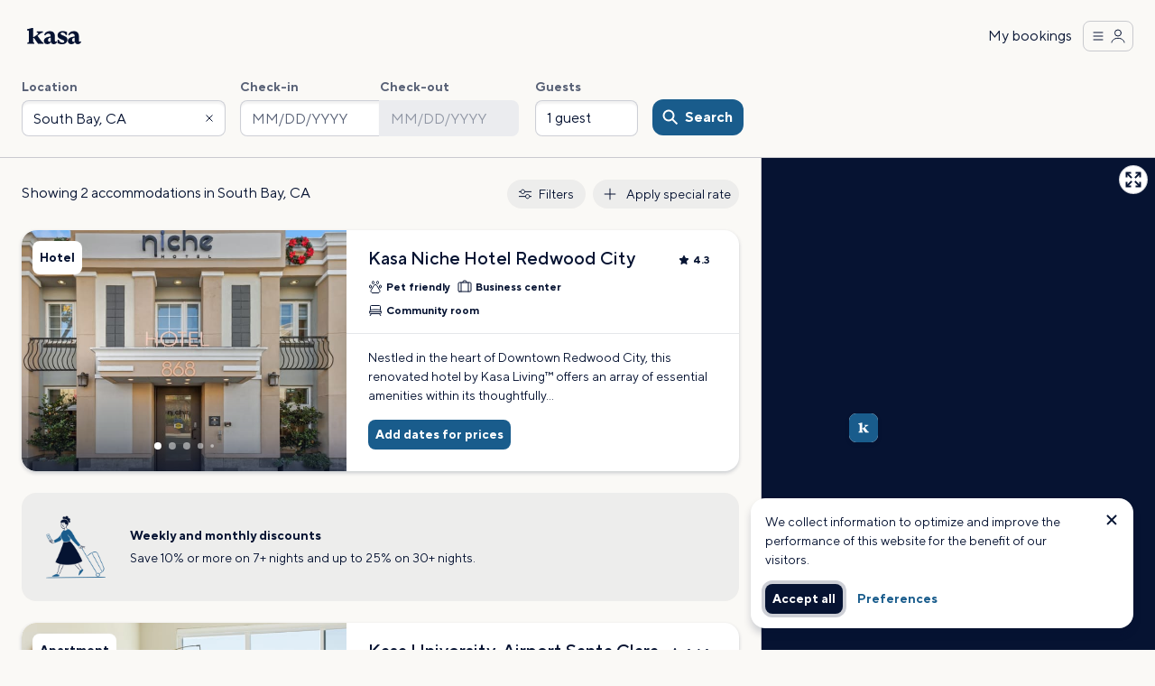

--- FILE ---
content_type: text/html; charset=UTF-8
request_url: https://kasa.com/locations/south-bay-ca
body_size: 48440
content:
<!doctype html>
<html data-n-head-ssr lang="en" data-n-head="%7B%22lang%22:%7B%22ssr%22:%22en%22%7D%7D">
  <head>
    <meta data-n-head="ssr" charset="utf-8"><meta data-n-head="ssr" name="viewport" content="width=device-width,initial-scale=1"><meta data-n-head="ssr" name="facebook-domain-verification" content="frydrsqcqkna57od67jtscjq5uu2pm"><meta data-n-head="ssr" data-hid="charset" charset="utf-8"><meta data-n-head="ssr" data-hid="mobile-web-app-capable" name="mobile-web-app-capable" content="yes"><meta data-n-head="ssr" data-hid="apple-mobile-web-app-title" name="apple-mobile-web-app-title" content="kasa-website"><meta data-n-head="ssr" data-hid="robots" name="robots" content="follow"><meta data-n-head="ssr" data-hid="description" name="description" content="Book one of available apartments by Kasa in South Bay, CA. Our high-end, furnished apartments are designed to be your home on the road."><meta data-n-head="ssr" data-hid="og:type" property="og:type" content="website"><meta data-n-head="ssr" data-hid="og:url" property="og:url" content="https://kasa.com/locations/south-bay-ca"><meta data-n-head="ssr" data-hid="og:title" property="og:title" content="Hotels & Apartments in South Bay, CA | Kasa"><meta data-n-head="ssr" data-hid="og:description" property="og:description" content="Book one of available apartments by Kasa in South Bay, CA. Our high-end, furnished apartments are designed to be your home on the road."><meta data-n-head="ssr" data-hid="og:image" property="og:image" content="https://res.cloudinary.com/kasa-living/image/upload/f_auto%2Cq_auto%2Cw_1200%2Ch_630%2Cc_fill/v1704235540/kasa-website/NIC/Exterior%20Reshoot%202023/01_868MainSt_571_FrontView_HiRes_iwuu6r.jpg"><meta data-n-head="ssr" data-hid="og:image:secure" property="og:image:secure" content="https://res.cloudinary.com/kasa-living/image/upload/f_auto%2Cq_auto%2Cw_1200%2Ch_630%2Cc_fill/v1704235540/kasa-website/NIC/Exterior%20Reshoot%202023/01_868MainSt_571_FrontView_HiRes_iwuu6r.jpg"><meta data-n-head="ssr" data-hid="og:image:secure_url" property="og:image:secure_url" content="https://res.cloudinary.com/kasa-living/image/upload/f_auto%2Cq_auto%2Cw_1200%2Ch_630%2Cc_fill/v1704235540/kasa-website/NIC/Exterior%20Reshoot%202023/01_868MainSt_571_FrontView_HiRes_iwuu6r.jpg"><meta data-n-head="ssr" data-hid="og:image:type" property="og:image:type" content="image/jpg"><meta data-n-head="ssr" data-hid="og:image:width" name="og:image:width" property="og:image:width" content="w_1200"><meta data-n-head="ssr" data-hid="og:image:height" name="og:image:height" property="og:image:height" content="h_630"><meta data-n-head="ssr" data-hid="twitter:card" name="twitter:card" content="summary_large_image"><meta data-n-head="ssr" data-hid="twitter:url" name="twitter:url" content="https://kasa.com/locations/south-bay-ca"><meta data-n-head="ssr" data-hid="twitter:title" name="twitter:title" content="Hotels & Apartments in South Bay, CA | Kasa"><meta data-n-head="ssr" data-hid="twitter:description" name="twitter:description" content="Book one of available apartments by Kasa in South Bay, CA. Our high-end, furnished apartments are designed to be your home on the road."><meta data-n-head="ssr" data-hid="twitter:image" name="twitter:image" content="https://res.cloudinary.com/kasa-living/image/upload/f_auto%2Cq_auto%2Cw_1200%2Ch_630%2Cc_fill/v1704235540/kasa-website/NIC/Exterior%20Reshoot%202023/01_868MainSt_571_FrontView_HiRes_iwuu6r.jpg"><title>Hotels & Apartments in South Bay, CA | Kasa</title><link data-n-head="ssr" rel="preload" href="/fonts/tt-norms/TT-Norms-Pro-Regular.woff2" as="font" type="font/woff2" crossorigin="anonymous"><link data-n-head="ssr" rel="preload" href="/fonts/tt-norms/TT-Norms-Pro-Medium.woff2" as="font" type="font/woff2" crossorigin="anonymous"><link data-n-head="ssr" rel="preload" href="/fonts/tt-norms/TT-Norms-Pro-Bold.woff2" as="font" type="font/woff2" crossorigin="anonymous"><link data-n-head="ssr" rel="preload" href="/fonts/tiempos-headline/Tiempos-Headline-Regular.woff2" as="font" type="font/woff2" crossorigin="anonymous"><link rel="preload" href="/fonts/font-face.css" as="style"><link rel="stylesheet" href="/fonts/font-face.css" media="print" onload='this.onload=null,this.removeAttribute("media")'><link data-n-head="ssr" rel="apple-touch-icon" type="image/png" sizes="180x180" href="/favicons/apple-icon-180x180.png"><link data-n-head="ssr" rel="icon" type="image/png" sizes="16x16" href="/favicons/favicon-16x16.png"><link data-n-head="ssr" rel="icon" type="image/png" sizes="32x32" href="/favicons/favicon-32x32.png"><link data-n-head="ssr" rel="manifest" href="/manifest.json"><link data-n-head="ssr" rel="manifest" href="/_nuxt/manifest.ed50cb24.json" data-hid="manifest"><script data-n-head="ssr" src="https://accounts.google.com/gsi/client" async defer></script><script data-n-head="ssr" type="application/ld+json">{"@context":"https://schema.org","@type":"WebSite","name":"Kasa","url":"https://kasa.com/"}</script><link rel="preload" href="/_nuxt/68e5d3f.js" as="script"><link rel="preload" href="/_nuxt/eef292e.js" as="script"><link rel="preload" href="/_nuxt/341121a.js" as="script"><link rel="preload" href="/_nuxt/0dbf695.js" as="script"><link rel="preload" href="/_nuxt/6debd4c.js" as="script"><link rel="preload" href="/_nuxt/a1bf5d7.js" as="script"><link rel="preload" href="/_nuxt/c2cf147.js" as="script"><link rel="preload" href="/_nuxt/ad01472.js" as="script"><link rel="preload" href="/_nuxt/ee9c0ae.js" as="script"><link rel="preload" href="/_nuxt/09ea3ba.js" as="script"><link rel="preload" href="/_nuxt/756992b.js" as="script"><link rel="preload" href="/_nuxt/f5cf70c.js" as="script"><style data-vue-ssr-id="6a258c39:0 139de4d9:0 13399328:0 250364da:0 6a634f0c:0 60cc4f4e:0 51328daa:0 062e1f6a:0 6ce6406a:0 1d96edea:0 19715ab4:0 5b341a18:0 62f4e580:0 75f4ce00:0 12e8ada1:0 23209446:0 60cb9618:0 3f60c33e:0 258fc944:0 4af58f0f:0 2b5f332c:0 4adf9c6e:0 43c9647b:0 6c9e65a8:0 95ef3890:0 33ab2b20:0 79cc7526:0 358740ea:0 2724c801:0 c3947676:0 794b18da:0 7037cfab:0 e2239e34:0 48cf79c2:0 3ab0e834:0 4f67acea:0 7f0e05d6:0 55346628:0 5d35186e:0 47ca2da3:0 1e563e30:0">.mt\:12-rem{margin-top:.75rem}.ml\:20-rem{margin-left:1.25rem}li:focus{outline:0}fieldset{padding:0}.figure-reset{margin:0}.fade-in-enter-active,.fade-in-leave-active{backface-visibility:hidden;transform:translateZ(0);transition:opacity .1s linear;will-change:transform}.fade-in-enter,.fade-in-leave-to{backface-visibility:hidden;opacity:0;transform:translateZ(0);will-change:transform}.slide-in-left-enter-active,.slide-in-left-leave-active,.slide-in-right-enter-active,.slide-in-right-leave-active{backface-visibility:hidden;transform:translateZ(0);transition:transform .3s linear;will-change:transform}.slide-in-left-enter{backface-visibility:hidden;transform:translateX(-100%) translateZ(0);will-change:transform}.slide-in-left-leave-to,.slide-in-right-enter{backface-visibility:hidden;transform:translateX(100%) translateZ(0);will-change:transform}.slide-in-right-leave-to{backface-visibility:hidden;transform:translateX(-100%) translateZ(0);will-change:transform}.link-reset:focus{outline:0!important}.fs\:32-rem{font-size:2rem}.bgc\:dusk-100{background-color:#fce3e1}.bgc\:dusk-200{background-color:#f9c8c3}.bgc\:dusk-300{background-color:#f4a59c}.bgc\:dusk-400{background-color:#ef786a}.bgc\:sunshine-100{background-color:#fef7f1}.bgc\:sunshine-200{background-color:#fdf0e3}.bgc\:sunshine-300{background-color:#fae6cf}.bgc\:sunshine-400{background-color:#f8dab7}.bgc\:overcast-100{background-color:#e1eff0}.bgc\:overcast-200{background-color:#c3dfe2}.bgc\:overcast-300{background-color:#9cc9cd}.bgc\:overcast-400{background-color:#6bafb4}.bgc\:twilight-100{background-color:#e6ebf4}.bgc\:twilight-200{background-color:#cdd7e9}.bgc\:twilight-300{background-color:#abbcdc}.bgc\:twilight-400{background-color:#819ac9}.bgc\:warm-neutral{background-color:#faf9f6}.line-height\:1{line-height:1}.fs\:48-rem{font-size:3rem}.fd\:column{flex-direction:column}.lh\:title{line-height:1.2}.fs\:40-rem{font-size:2.5rem}.fc\:orange-400{color:#ff9520}.opacity__0{opacity:0}@keyframes delay{0%{opacity:0}to{opacity:0}}.bgc\:kasa-blue-100{background-color:#6493b3!important}.bgc\:kasa-blue-200{background-color:#3d779f!important}.bgc\:kasa-blue-300{background-color:#195c8c!important}.bgc\:kasa-blue-400{background-color:#144a70!important}.bgc\:kasa-blue-500{background-color:#0e3854!important}.bgc\:kasa-black-100{background-color:#acb0ba!important}.bgc\:kasa-black-200{background-color:#828998!important}.bgc\:kasa-black-300{background-color:#586176!important}.bgc\:kasa-black-400{background-color:#2f3a54!important}.bgc\:kasa-black-500{background-color:#061332!important}.bgc\:dusk-400{background-color:#ef786a!important}.bgc\:sunshine-300{background-color:#fae6cf!important}.bgc\:overcast-500{background-color:#3d8c8d!important}.bgc\:green-500{background-color:#268853!important}.bgc\:transparent-black-5{background-color:rgba(6,19,50,.05)!important}.bgc\:transparent-black-10{background-color:rgba(6,19,50,.1)!important}.bgc\:transparent-black-20{background-color:rgba(6,19,50,.2)!important}.bgc\:transparent-black-40{background-color:rgba(6,19,50,.4)!important}.bgc\:transparent-black-80{background-color:rgba(6,19,50,.8)!important}.bgc\:transparent-black-60{background-color:rgba(6,19,50,.6)!important}.bgc\:neutral-white{background-color:#fff!important}.bgc\:warm-neutral{background-color:#faf9f6!important}.bgc\:neutral-grey-100{background-color:#f9f9fa!important}.bgc\:neutral-grey-200{background-color:#f3f3f5!important}.bgc\:neutral-grey-300{background-color:#ebecef!important}.bgc\:monarca-green{background-color:#0f522e!important}.fc\:kasa-blue-100{color:#6493b3!important}.fc\:kasa-blue-200{color:#3d779f!important}.fc\:kasa-blue-300{color:#195c8c!important}.fc\:kasa-blue-400{color:#144a70!important}.fc\:kasa-blue-500{color:#0e3854!important}.fc\:kasa-black-100{color:#acb0ba!important}.fc\:kasa-black-200{color:#828998!important}.fc\:kasa-black-300{color:#586176!important}.fc\:kasa-black-400{color:#2f3a54!important}.fc\:kasa-black-500{color:#061332!important}.fc\:dusk-400{color:#ef786a!important}.fc\:sunshine-300{color:#fae6cf!important}.fc\:overcast-500{color:#3d8c8d!important}.fc\:green-500{color:#268853!important}.fc\:transparent-black-5{color:rgba(6,19,50,.05)!important}.fc\:transparent-black-10{color:rgba(6,19,50,.1)!important}.fc\:transparent-black-20{color:rgba(6,19,50,.2)!important}.fc\:transparent-black-40{color:rgba(6,19,50,.4)!important}.fc\:transparent-black-80{color:rgba(6,19,50,.8)!important}.fc\:transparent-black-60{color:rgba(6,19,50,.6)!important}.fc\:neutral-white{color:#fff!important}.fc\:warm-neutral{color:#faf9f6!important}.fc\:neutral-grey-100{color:#f9f9fa!important}.fc\:neutral-grey-200{color:#f3f3f5!important}.fc\:neutral-grey-300{color:#ebecef!important}.fc\:monarca-green{color:#0f522e!important}.bc\:kasa-blue-100{border-color:#6493b3!important}.bc\:kasa-blue-200{border-color:#3d779f!important}.bc\:kasa-blue-300{border-color:#195c8c!important}.bc\:kasa-blue-400{border-color:#144a70!important}.bc\:kasa-blue-500{border-color:#0e3854!important}.bc\:kasa-black-100{border-color:#acb0ba!important}.bc\:kasa-black-200{border-color:#828998!important}.bc\:kasa-black-300{border-color:#586176!important}.bc\:kasa-black-400{border-color:#2f3a54!important}.bc\:kasa-black-500{border-color:#061332!important}.bc\:dusk-400{border-color:#ef786a!important}.bc\:sunshine-300{border-color:#fae6cf!important}.bc\:overcast-500{border-color:#3d8c8d!important}.bc\:green-500{border-color:#268853!important}.bc\:transparent-black-5{border-color:rgba(6,19,50,.05)!important}.bc\:transparent-black-10{border-color:rgba(6,19,50,.1)!important}.bc\:transparent-black-20{border-color:rgba(6,19,50,.2)!important}.bc\:transparent-black-40{border-color:rgba(6,19,50,.4)!important}.bc\:transparent-black-80{border-color:rgba(6,19,50,.8)!important}.bc\:transparent-black-60{border-color:rgba(6,19,50,.6)!important}.bc\:neutral-white{border-color:#fff!important}.bc\:warm-neutral{border-color:#faf9f6!important}.bc\:neutral-grey-100{border-color:#f9f9fa!important}.bc\:neutral-grey-200{border-color:#f3f3f5!important}.bc\:neutral-grey-300{border-color:#ebecef!important}.bc\:monarca-green{border-color:#0f522e!important}.m\:0{margin:0!important}.m\:auto{margin:auto!important}.m\:2-rem{margin:.125rem!important}.m\:4-rem{margin:.25rem!important}.m\:8-rem{margin:.5rem!important}.m\:12-rem{margin:.75rem!important}.m\:16-rem{margin:1rem!important}.m\:24-rem{margin:1.5rem!important}.m\:32-rem{margin:2rem!important}.m\:48-rem{margin:3rem!important}.m\:96-rem{margin:6rem!important}.m\:2-px{margin:2px!important}.m\:4-px{margin:4px!important}.m\:8-px{margin:8px!important}.m\:12-px{margin:12px!important}.m\:16-px{margin:16px!important}.m\:24-px{margin:24px!important}.m\:32-px{margin:32px!important}.m\:48-px{margin:48px!important}.m\:96-px{margin:96px!important}.mb\:0{margin-bottom:0!important}.mb\:auto{margin-bottom:auto!important}.mb\:2-rem{margin-bottom:.125rem!important}.mb\:4-rem{margin-bottom:.25rem!important}.mb\:8-rem{margin-bottom:.5rem!important}.mb\:12-rem{margin-bottom:.75rem!important}.mb\:16-rem{margin-bottom:1rem!important}.mb\:24-rem{margin-bottom:1.5rem!important}.mb\:32-rem{margin-bottom:2rem!important}.mb\:48-rem{margin-bottom:3rem!important}.mb\:96-rem{margin-bottom:6rem!important}.mb\:2-px{margin-bottom:2px!important}.mb\:4-px{margin-bottom:4px!important}.mb\:8-px{margin-bottom:8px!important}.mb\:12-px{margin-bottom:12px!important}.mb\:16-px{margin-bottom:16px!important}.mb\:24-px{margin-bottom:24px!important}.mb\:32-px{margin-bottom:32px!important}.mb\:48-px{margin-bottom:48px!important}.mb\:96-px{margin-bottom:96px!important}.ml\:0{margin-left:0!important}.ml\:auto{margin-left:auto!important}.ml\:2-rem{margin-left:.125rem!important}.ml\:4-rem{margin-left:.25rem!important}.ml\:8-rem{margin-left:.5rem!important}.ml\:12-rem{margin-left:.75rem!important}.ml\:16-rem{margin-left:1rem!important}.ml\:24-rem{margin-left:1.5rem!important}.ml\:32-rem{margin-left:2rem!important}.ml\:48-rem{margin-left:3rem!important}.ml\:96-rem{margin-left:6rem!important}.ml\:2-px{margin-left:2px!important}.ml\:4-px{margin-left:4px!important}.ml\:8-px{margin-left:8px!important}.ml\:12-px{margin-left:12px!important}.ml\:16-px{margin-left:16px!important}.ml\:24-px{margin-left:24px!important}.ml\:32-px{margin-left:32px!important}.ml\:48-px{margin-left:48px!important}.ml\:96-px{margin-left:96px!important}.mr\:0{margin-right:0!important}.mr\:auto{margin-right:auto!important}.mr\:2-rem{margin-right:.125rem!important}.mr\:4-rem{margin-right:.25rem!important}.mr\:8-rem{margin-right:.5rem!important}.mr\:12-rem{margin-right:.75rem!important}.mr\:16-rem{margin-right:1rem!important}.mr\:24-rem{margin-right:1.5rem!important}.mr\:32-rem{margin-right:2rem!important}.mr\:48-rem{margin-right:3rem!important}.mr\:96-rem{margin-right:6rem!important}.mr\:2-px{margin-right:2px!important}.mr\:4-px{margin-right:4px!important}.mr\:8-px{margin-right:8px!important}.mr\:12-px{margin-right:12px!important}.mr\:16-px{margin-right:16px!important}.mr\:24-px{margin-right:24px!important}.mr\:32-px{margin-right:32px!important}.mr\:48-px{margin-right:48px!important}.mr\:96-px{margin-right:96px!important}.mt\:0{margin-top:0!important}.mt\:auto{margin-top:auto!important}.mt\:2-rem{margin-top:.125rem!important}.mt\:4-rem{margin-top:.25rem!important}.mt\:8-rem{margin-top:.5rem!important}.mt\:12-rem{margin-top:.75rem!important}.mt\:16-rem{margin-top:1rem!important}.mt\:24-rem{margin-top:1.5rem!important}.mt\:32-rem{margin-top:2rem!important}.mt\:48-rem{margin-top:3rem!important}.mt\:96-rem{margin-top:6rem!important}.mt\:2-px{margin-top:2px!important}.mt\:4-px{margin-top:4px!important}.mt\:8-px{margin-top:8px!important}.mt\:12-px{margin-top:12px!important}.mt\:16-px{margin-top:16px!important}.mt\:24-px{margin-top:24px!important}.mt\:32-px{margin-top:32px!important}.mt\:48-px{margin-top:48px!important}.mt\:96-px{margin-top:96px!important}.p\:0{padding:0!important}.p\:auto{padding:auto!important}.p\:2-rem{padding:.125rem!important}.p\:4-rem{padding:.25rem!important}.p\:8-rem{padding:.5rem!important}.p\:12-rem{padding:.75rem!important}.p\:16-rem{padding:1rem!important}.p\:24-rem{padding:1.5rem!important}.p\:32-rem{padding:2rem!important}.p\:48-rem{padding:3rem!important}.p\:96-rem{padding:6rem!important}.p\:2-px{padding:2px!important}.p\:4-px{padding:4px!important}.p\:8-px{padding:8px!important}.p\:12-px{padding:12px!important}.p\:16-px{padding:16px!important}.p\:24-px{padding:24px!important}.p\:32-px{padding:32px!important}.p\:48-px{padding:48px!important}.p\:96-px{padding:96px!important}.pb\:0{padding-bottom:0!important}.pb\:auto{padding-bottom:auto!important}.pb\:2-rem{padding-bottom:.125rem!important}.pb\:4-rem{padding-bottom:.25rem!important}.pb\:8-rem{padding-bottom:.5rem!important}.pb\:12-rem{padding-bottom:.75rem!important}.pb\:16-rem{padding-bottom:1rem!important}.pb\:24-rem{padding-bottom:1.5rem!important}.pb\:32-rem{padding-bottom:2rem!important}.pb\:48-rem{padding-bottom:3rem!important}.pb\:96-rem{padding-bottom:6rem!important}.pb\:2-px{padding-bottom:2px!important}.pb\:4-px{padding-bottom:4px!important}.pb\:8-px{padding-bottom:8px!important}.pb\:12-px{padding-bottom:12px!important}.pb\:16-px{padding-bottom:16px!important}.pb\:24-px{padding-bottom:24px!important}.pb\:32-px{padding-bottom:32px!important}.pb\:48-px{padding-bottom:48px!important}.pb\:96-px{padding-bottom:96px!important}.pl\:0{padding-left:0!important}.pl\:auto{padding-left:auto!important}.pl\:2-rem{padding-left:.125rem!important}.pl\:4-rem{padding-left:.25rem!important}.pl\:8-rem{padding-left:.5rem!important}.pl\:12-rem{padding-left:.75rem!important}.pl\:16-rem{padding-left:1rem!important}.pl\:24-rem{padding-left:1.5rem!important}.pl\:32-rem{padding-left:2rem!important}.pl\:48-rem{padding-left:3rem!important}.pl\:96-rem{padding-left:6rem!important}.pl\:2-px{padding-left:2px!important}.pl\:4-px{padding-left:4px!important}.pl\:8-px{padding-left:8px!important}.pl\:12-px{padding-left:12px!important}.pl\:16-px{padding-left:16px!important}.pl\:24-px{padding-left:24px!important}.pl\:32-px{padding-left:32px!important}.pl\:48-px{padding-left:48px!important}.pl\:96-px{padding-left:96px!important}.pr\:0{padding-right:0!important}.pr\:auto{padding-right:auto!important}.pr\:2-rem{padding-right:.125rem!important}.pr\:4-rem{padding-right:.25rem!important}.pr\:8-rem{padding-right:.5rem!important}.pr\:12-rem{padding-right:.75rem!important}.pr\:16-rem{padding-right:1rem!important}.pr\:24-rem{padding-right:1.5rem!important}.pr\:32-rem{padding-right:2rem!important}.pr\:48-rem{padding-right:3rem!important}.pr\:96-rem{padding-right:6rem!important}.pr\:2-px{padding-right:2px!important}.pr\:4-px{padding-right:4px!important}.pr\:8-px{padding-right:8px!important}.pr\:12-px{padding-right:12px!important}.pr\:16-px{padding-right:16px!important}.pr\:24-px{padding-right:24px!important}.pr\:32-px{padding-right:32px!important}.pr\:48-px{padding-right:48px!important}.pr\:96-px{padding-right:96px!important}.pt\:0{padding-top:0!important}.pt\:auto{padding-top:auto!important}.pt\:2-rem{padding-top:.125rem!important}.pt\:4-rem{padding-top:.25rem!important}.pt\:8-rem{padding-top:.5rem!important}.pt\:12-rem{padding-top:.75rem!important}.pt\:16-rem{padding-top:1rem!important}.pt\:24-rem{padding-top:1.5rem!important}.pt\:32-rem{padding-top:2rem!important}.pt\:48-rem{padding-top:3rem!important}.pt\:96-rem{padding-top:6rem!important}.pt\:2-px{padding-top:2px!important}.pt\:4-px{padding-top:4px!important}.pt\:8-px{padding-top:8px!important}.pt\:12-px{padding-top:12px!important}.pt\:16-px{padding-top:16px!important}.pt\:24-px{padding-top:24px!important}.pt\:32-px{padding-top:32px!important}.pt\:48-px{padding-top:48px!important}.pt\:96-px{padding-top:96px!important}.fs\:0{font-size:0!important}.fs\:inherit{font-size:inherit!important}.fs\:12-rem{font-size:.75rem!important}.fs\:14-rem{font-size:.875rem!important}.fs\:16-rem{font-size:1rem!important}.fs\:18-rem{font-size:1.125rem!important}.fs\:20-rem{font-size:1.25rem!important}.fs\:24-rem{font-size:1.5rem!important}.fs\:32-rem{font-size:2rem!important}.fs\:12-px{font-size:12px!important}.fs\:14-px{font-size:14px!important}.fs\:16-px{font-size:16px!important}.fs\:18-px{font-size:18px!important}.fs\:20-px{font-size:20px!important}.fs\:24-px{font-size:24px!important}.fs\:32-px{font-size:32px!important}.ff\:primary{font-family:TT Norms Pro,helvetica,arial,sans-serif!important}.ff\:secondary{font-family:Tiempos Headline,baskerville,palatino,georgia,serif!important}.fw\:100{font-weight:100!important}.fw\:200{font-weight:200!important}.fw\:300{font-weight:300!important}.fw\:400{font-weight:400!important}.fw\:500{font-weight:500!important}.fw\:600{font-weight:600!important}.fw\:700{font-weight:700!important}.fw\:800{font-weight:800!important}.fw\:900{font-weight:900!important}.fw\:bold{font-weight:700!important}.fw\:medium{font-weight:500!important}.fw\:normal{font-weight:400!important}.ta\:left{text-align:left!important}.ta\:center{text-align:center!important}.ta\:right{text-align:right!important}.tt\:uppercase{text-transform:uppercase!important}.tt\:lowercase{text-transform:lowercase!important}.tt\:capitalize{text-transform:capitalize!important}.td\:overline{-webkit-text-decoration:overline!important;text-decoration:overline!important}.td\:line-through{-webkit-text-decoration:line-through!important;text-decoration:line-through!important}.td\:underline{-webkit-text-decoration:underline!important;text-decoration:underline!important}.d\:block{display:block!important}.d\:inline-block{display:inline-block!important}.d\:inline{display:inline!important}.d\:flex{display:flex!important}.d\:inline-flex{display:inline-flex!important}.p\:static{position:static!important}.p\:relative{position:relative!important}.p\:absolute{position:absolute!important}.p\:sticky{position:sticky!important}.p\:fixed{position:fixed!important}.bt\:1-px{border-top-style:solid!important;border-top-width:1px!important}.br\:1-px{border-right-style:solid!important;border-right-width:1px!important}.bl\:1-px{border-left-style:solid!important;border-left-width:1px!important}.bb\:1-px{border-bottom-style:solid!important;border-bottom-width:1px!important}.f\:left{float:left!important}.f\:right{float:right!important}.f\:none{float:none!important}.jc\:space-between{justify-content:space-between!important}.jc\:space-around{justify-content:space-around!important}.jc\:space-evenly{justify-content:space-evenly!important}.jc\:stretch{justify-content:stretch!important}.jc\:center{justify-content:center!important}.jc\:start{justify-content:start!important}.jc\:end{justify-content:end!important}.jc\:flex-start{justify-content:flex-start!important}.jc\:flex-end{justify-content:flex-end!important}.jc\:normal{justify-content:normal!important}.jc\:left{justify-content:left!important}.jc\:right{justify-content:right!important}.ai\:center{align-items:center!important}.ai\:start{align-items:start!important}.ai\:end{align-items:end!important}.ai\:self-start{align-items:self-start!important}.ai\:self-end{align-items:self-end!important}.ai\:flex-start{align-items:flex-start!important}.ai\:flex-end{align-items:flex-end!important}.br\:16px{border-radius:16px!important}.br\:12px{border-radius:12px!important}.br\:8px{border-radius:8px!important}.br\:4px{border-radius:4px!important}.clearfix{clear:both}.clearfix:after,.clearfix:before{clear:both;content:"";display:table}.sr-only{border:0!important;clip:rect(0,0,0,0)!important;height:1px!important;margin:-1px!important;overflow:hidden!important;padding:0!important;position:absolute!important;width:1px!important}.box\:spacing-xxs{gap:var(--k-spacing-xxs)}.box\:spacing-xs,.box\:spacing-xxs{align-items:flex-start;display:flex;flex-direction:column;width:100%}.box\:spacing-xs{gap:var(--k-spacing-xs)}.box\:spacing-s{gap:var(--k-spacing-s)}.box\:spacing-m,.box\:spacing-s{align-items:flex-start;display:flex;flex-direction:column;width:100%}.box\:spacing-m{gap:var(--k-spacing-m)}.box\:spacing-l{gap:var(--k-spacing-l)}.box\:spacing-l,.box\:spacing-xl{align-items:flex-start;display:flex;flex-direction:column;width:100%}.box\:spacing-xl{gap:var(--k-spacing-xl)}.box\:spacing-xxl{gap:var(--k-spacing-xxl)}.box\:spacing-huge,.box\:spacing-xxl{align-items:flex-start;display:flex;flex-direction:column;width:100%}.box\:spacing-huge{gap:var(--k-spacing-huge)}.box\:spacing-giant{align-items:flex-start;display:flex;flex-direction:column;gap:var(--k-spacing-giant);width:100%}.mt\:12-rem{margin-top:.75rem}.ml\:20-rem{margin-left:1.25rem}li:focus{outline:0}fieldset{padding:0}.fade-in-enter-active,.fade-in-leave-active{backface-visibility:hidden;transform:translateZ(0);transition:opacity .1s linear;will-change:transform}.fade-in-enter,.fade-in-leave-to{backface-visibility:hidden;opacity:0;transform:translateZ(0);will-change:transform}.slide-in-left-enter-active,.slide-in-left-leave-active,.slide-in-right-enter-active,.slide-in-right-leave-active{backface-visibility:hidden;transform:translateZ(0);transition:transform .3s linear;will-change:transform}.slide-in-left-enter{backface-visibility:hidden;transform:translateX(-100%) translateZ(0);will-change:transform}.slide-in-left-leave-to,.slide-in-right-enter{backface-visibility:hidden;transform:translateX(100%) translateZ(0);will-change:transform}.slide-in-right-leave-to{backface-visibility:hidden;transform:translateX(-100%) translateZ(0);will-change:transform}.fs\:32-rem{font-size:2rem}.bgc\:dusk-100{background-color:#fce3e1}.bgc\:dusk-200{background-color:#f9c8c3}.bgc\:dusk-300{background-color:#f4a59c}.bgc\:dusk-400{background-color:#ef786a}.bgc\:sunshine-100{background-color:#fef7f1}.bgc\:sunshine-200{background-color:#fdf0e3}.bgc\:sunshine-300{background-color:#fae6cf}.bgc\:sunshine-400{background-color:#f8dab7}.bgc\:overcast-100{background-color:#e1eff0}.bgc\:overcast-200{background-color:#c3dfe2}.bgc\:overcast-300{background-color:#9cc9cd}.bgc\:overcast-400{background-color:#6bafb4}.bgc\:twilight-100{background-color:#e6ebf4}.bgc\:twilight-200{background-color:#cdd7e9}.bgc\:twilight-300{background-color:#abbcdc}.bgc\:twilight-400{background-color:#819ac9}.bgc\:warm-neutral{background-color:#faf9f6}.line-height\:1{line-height:1}.fs\:48-rem{font-size:3rem}.fd\:column{flex-direction:column}.lh\:title{line-height:1.2}.fs\:40-rem{font-size:2.5rem}.fc\:orange-400{color:#ff9520}@keyframes delay{0%{opacity:0}to{opacity:0}}.opacity__0{opacity:0}body{font-size:1rem;-webkit-font-smoothing:antialiased;-moz-osx-font-smoothing:grayscale;margin:0;-webkit-overflow-scrolling:touch;-webkit-text-size-adjust:100%}a,button,figcaption,input,label,legend,li,option,p,pre,select,span{font-family:inherit;font-size:inherit;line-height:1.5;margin:0}h1,h2,h3,h4,h5,h6{font-size:inherit;font-weight:400;line-height:1.5;margin:0}*{box-sizing:border-box}::-moz-focus-inner{border:0}strong{font-weight:700}article,aside,footer,header,main,nav,section{display:block}mark{background-color:transparent;font-weight:700}input[type=search]::-webkit-search-cancel-button,input[type=search]::-webkit-search-decoration,input[type=search]::-webkit-search-results-button,input[type=search]::-webkit-search-results-decoration{-webkit-appearance:none}input[type=date]::-webkit-calendar-picker-indicator,input[type=date]::-webkit-inner-spin-button{display:none}ul:not(.list-reset){margin:0;padding-left:1rem}ul:not(.list-reset) li{list-style-type:none;position:relative}ul:not(.list-reset) li+*{margin-top:8px}ul:not(.list-reset) li:before{content:"•";content:"•"/"";left:-1rem;position:absolute;speak:none}.figure-reset{margin:0}.button-reset{-moz-appearance:none;-webkit-appearance:none;appearance:none;background-color:transparent;border:none;color:inherit;cursor:pointer;display:flex;font-family:inherit;font-size:inherit;outline:0;padding:0;text-align:left}.list-reset{margin:0;padding:0}.list-reset li{list-style-type:none}.link-reset{color:inherit;font-weight:400;-webkit-text-decoration:none;text-decoration:none}.link-reset:focus{outline:0!important}.fieldset-reset,.legend-reset,fieldset,legend{border:none;margin:0;padding:0}.legend-reset,legend{display:table;float:left;width:100%}.legend-reset+*,legend+*{clear:both}body:not(:-moz-handler-blocked) .fieldset-reset,body:not(:-moz-handler-blocked) fieldset{display:table-cell}.icon[data-v-6ea13f32]{display:inline-flex;overflow:visible;position:relative;vertical-align:middle}.icon[data-v-6ea13f32] svg{overflow:visible}.icon[data-v-6ea13f32] svg *{vector-effect:non-scaling-stroke}@keyframes spin{0%{transform:rotate(0)}to{transform:rotate(1turn)}}@keyframes delay-585f6ee7{0%{opacity:0}to{opacity:0}}.button[data-v-585f6ee7]{align-items:center;border-radius:12px;border-style:solid;box-shadow:0 0 0 0 transparent;cursor:pointer;display:inline-flex;font-family:inherit;font-size:inherit;font-weight:700;justify-content:center;min-height:3rem;overflow:hidden;position:relative;text-align:left;-webkit-text-decoration:none;text-decoration:none;transition:background-color .05s ease-out,border-color .05s ease-out,box-shadow .05s ease-out,color .05s ease-out;vertical-align:middle}.button[data-v-585f6ee7]:focus{outline:0}.button.is-small[data-v-585f6ee7]{min-height:2rem}.button.is-medium[data-v-585f6ee7]{min-height:2.5rem}.button .loading-container[data-v-585f6ee7]{align-items:center;background-color:inherit;bottom:0;display:flex;justify-content:center;left:0;position:absolute!important;right:0;top:0}.button *+.right-icon[data-v-585f6ee7],.button .left-icon+[data-v-585f6ee7]{margin-left:.5rem}.button[data-v-585f6ee7]:not(.is-primary):not(.is-secondary):not(.is-tertiary):not(.is-success):not(.is-error){background-color:transparent;border-color:#195c8c;border-width:1px;color:#195c8c;padding:calc(.75rem - 1px) calc(1rem - 1px)}.button:not(.is-primary):not(.is-secondary):not(.is-tertiary):not(.is-success):not(.is-error).is-small[data-v-585f6ee7]{border-radius:8px;font-size:.875rem;line-height:1.4285714286;padding:calc(.375rem - 1px) calc(.5rem - 1px)}.button:not(.is-primary):not(.is-secondary):not(.is-tertiary):not(.is-success):not(.is-error).is-medium[data-v-585f6ee7]{border-radius:12px;padding:calc(.5rem - 1px) calc(.75rem - 1px)}.button[data-v-585f6ee7]:not(.is-primary):not(.is-secondary):not(.is-tertiary):not(.is-success):not(.is-error):not(.is-loading):active{background-color:transparent;border-color:#0e3854;border-width:2px;color:#0e3854;padding:calc(.75rem - 2px) calc(1rem - 2px)}.button:not(.is-primary):not(.is-secondary):not(.is-tertiary):not(.is-success):not(.is-error):not(.is-loading):active.is-small[data-v-585f6ee7]{border-radius:8px;font-size:.875rem;line-height:1.4285714286;padding:calc(.375rem - 2px) calc(.5rem - 2px)}.button:not(.is-primary):not(.is-secondary):not(.is-tertiary):not(.is-success):not(.is-error):not(.is-loading):active.is-medium[data-v-585f6ee7]{border-radius:12px;padding:calc(.5rem - 2px) calc(.75rem - 2px)}.button:not(.is-primary):not(.is-secondary):not(.is-tertiary):not(.is-success):not(.is-error):not(.is-loading).is-disabled[data-v-585f6ee7],.button:not(.is-primary):not(.is-secondary):not(.is-tertiary):not(.is-success):not(.is-error):not(.is-loading)[disabled][data-v-585f6ee7],.button[data-v-585f6ee7]:not(.is-primary):not(.is-secondary):not(.is-tertiary):not(.is-success):not(.is-error):not(.is-loading):disabled{background-color:transparent;border-color:#828998;border-width:1px;color:#828998;cursor:not-allowed;padding:calc(.75rem - 1px) calc(1rem - 1px)}.button:not(.is-primary):not(.is-secondary):not(.is-tertiary):not(.is-success):not(.is-error):not(.is-loading).is-disabled.is-small[data-v-585f6ee7],.button:not(.is-primary):not(.is-secondary):not(.is-tertiary):not(.is-success):not(.is-error):not(.is-loading):disabled.is-small[data-v-585f6ee7],.button:not(.is-primary):not(.is-secondary):not(.is-tertiary):not(.is-success):not(.is-error):not(.is-loading)[disabled].is-small[data-v-585f6ee7]{border-radius:8px;font-size:.875rem;line-height:1.4285714286;padding:calc(.375rem - 1px) calc(.5rem - 1px)}.button:not(.is-primary):not(.is-secondary):not(.is-tertiary):not(.is-success):not(.is-error):not(.is-loading).is-disabled.is-medium[data-v-585f6ee7],.button:not(.is-primary):not(.is-secondary):not(.is-tertiary):not(.is-success):not(.is-error):not(.is-loading):disabled.is-medium[data-v-585f6ee7],.button:not(.is-primary):not(.is-secondary):not(.is-tertiary):not(.is-success):not(.is-error):not(.is-loading)[disabled].is-medium[data-v-585f6ee7]{border-radius:12px;padding:calc(.5rem - 1px) calc(.75rem - 1px)}.button:not(.is-primary):not(.is-secondary):not(.is-tertiary):not(.is-success):not(.is-error):not(.is-loading).is-disabled[data-focus-visible-added][data-v-585f6ee7],.button:not(.is-primary):not(.is-secondary):not(.is-tertiary):not(.is-success):not(.is-error):not(.is-loading):disabled[data-focus-visible-added][data-v-585f6ee7],.button:not(.is-primary):not(.is-secondary):not(.is-tertiary):not(.is-success):not(.is-error):not(.is-loading)[disabled][data-focus-visible-added][data-v-585f6ee7]{border-color:#061332}.button:not(.is-primary):not(.is-secondary):not(.is-tertiary):not(.is-success):not(.is-error)[data-focus-visible-added][data-v-585f6ee7]:not(:active){background-color:#061332;border-color:#061332;border-width:1px;box-shadow:0 0 0 4px rgba(6,19,50,.2);color:#fff;padding:calc(.75rem - 1px) calc(1rem - 1px)}.button:not(.is-primary):not(.is-secondary):not(.is-tertiary):not(.is-success):not(.is-error)[data-focus-visible-added]:not(:active).is-small[data-v-585f6ee7]{border-radius:8px;font-size:.875rem;line-height:1.4285714286;padding:calc(.375rem - 1px) calc(.5rem - 1px)}.button:not(.is-primary):not(.is-secondary):not(.is-tertiary):not(.is-success):not(.is-error)[data-focus-visible-added]:not(:active).is-medium[data-v-585f6ee7]{border-radius:12px;padding:calc(.5rem - 1px) calc(.75rem - 1px)}.button:not(.is-primary):not(.is-secondary):not(.is-tertiary).is-error[data-v-585f6ee7]{background-color:transparent;border-color:#e23c00;border-width:1px;color:#e23c00;padding:calc(.75rem - 1px) calc(1rem - 1px)}.button:not(.is-primary):not(.is-secondary):not(.is-tertiary).is-error.is-small[data-v-585f6ee7]{border-radius:8px;font-size:.875rem;line-height:1.4285714286;padding:calc(.375rem - 1px) calc(.5rem - 1px)}.button:not(.is-primary):not(.is-secondary):not(.is-tertiary).is-error.is-medium[data-v-585f6ee7]{border-radius:12px;padding:calc(.5rem - 1px) calc(.75rem - 1px)}.button:not(.is-primary):not(.is-secondary):not(.is-tertiary).is-error[data-v-585f6ee7]:not(.is-loading):active{background-color:transparent;border-color:#c52800;border-width:2px;color:#c52800;padding:calc(.75rem - 2px) calc(1rem - 2px)}.button:not(.is-primary):not(.is-secondary):not(.is-tertiary).is-error:not(.is-loading):active.is-small[data-v-585f6ee7]{border-radius:8px;font-size:.875rem;line-height:1.4285714286;padding:calc(.375rem - 2px) calc(.5rem - 2px)}.button:not(.is-primary):not(.is-secondary):not(.is-tertiary).is-error:not(.is-loading):active.is-medium[data-v-585f6ee7]{border-radius:12px;padding:calc(.5rem - 2px) calc(.75rem - 2px)}.button:not(.is-primary):not(.is-secondary):not(.is-tertiary).is-error:not(.is-loading).is-disabled[data-v-585f6ee7],.button:not(.is-primary):not(.is-secondary):not(.is-tertiary).is-error:not(.is-loading)[disabled][data-v-585f6ee7],.button:not(.is-primary):not(.is-secondary):not(.is-tertiary).is-error[data-v-585f6ee7]:not(.is-loading):disabled{background-color:transparent;border-color:#828998;border-width:1px;color:#828998;cursor:not-allowed;padding:calc(.75rem - 1px) calc(1rem - 1px)}.button:not(.is-primary):not(.is-secondary):not(.is-tertiary).is-error:not(.is-loading).is-disabled.is-small[data-v-585f6ee7],.button:not(.is-primary):not(.is-secondary):not(.is-tertiary).is-error:not(.is-loading):disabled.is-small[data-v-585f6ee7],.button:not(.is-primary):not(.is-secondary):not(.is-tertiary).is-error:not(.is-loading)[disabled].is-small[data-v-585f6ee7]{border-radius:8px;font-size:.875rem;line-height:1.4285714286;padding:calc(.375rem - 1px) calc(.5rem - 1px)}.button:not(.is-primary):not(.is-secondary):not(.is-tertiary).is-error:not(.is-loading).is-disabled.is-medium[data-v-585f6ee7],.button:not(.is-primary):not(.is-secondary):not(.is-tertiary).is-error:not(.is-loading):disabled.is-medium[data-v-585f6ee7],.button:not(.is-primary):not(.is-secondary):not(.is-tertiary).is-error:not(.is-loading)[disabled].is-medium[data-v-585f6ee7]{border-radius:12px;padding:calc(.5rem - 1px) calc(.75rem - 1px)}.button:not(.is-primary):not(.is-secondary):not(.is-tertiary).is-error:not(.is-loading).is-disabled[data-focus-visible-added][data-v-585f6ee7],.button:not(.is-primary):not(.is-secondary):not(.is-tertiary).is-error:not(.is-loading):disabled[data-focus-visible-added][data-v-585f6ee7],.button:not(.is-primary):not(.is-secondary):not(.is-tertiary).is-error:not(.is-loading)[disabled][data-focus-visible-added][data-v-585f6ee7]{border-color:#061332}.button:not(.is-primary):not(.is-secondary):not(.is-tertiary).is-error[data-focus-visible-added][data-v-585f6ee7]:not(:active){background-color:#061332;border-color:#061332;border-width:1px;box-shadow:0 0 0 4px rgba(6,19,50,.2);color:#fff;padding:calc(.75rem - 1px) calc(1rem - 1px)}.button:not(.is-primary):not(.is-secondary):not(.is-tertiary).is-error[data-focus-visible-added]:not(:active).is-small[data-v-585f6ee7]{border-radius:8px;font-size:.875rem;line-height:1.4285714286;padding:calc(.375rem - 1px) calc(.5rem - 1px)}.button:not(.is-primary):not(.is-secondary):not(.is-tertiary).is-error[data-focus-visible-added]:not(:active).is-medium[data-v-585f6ee7]{border-radius:12px;padding:calc(.5rem - 1px) calc(.75rem - 1px)}.button:not(.is-primary):not(.is-secondary):not(.is-tertiary).is-success[data-v-585f6ee7]{background-color:transparent;border-color:#2eab6e;border-width:1px;color:#2eab6e;padding:calc(.75rem - 1px) calc(1rem - 1px)}.button:not(.is-primary):not(.is-secondary):not(.is-tertiary).is-success.is-small[data-v-585f6ee7]{border-radius:8px;font-size:.875rem;line-height:1.4285714286;padding:calc(.375rem - 1px) calc(.5rem - 1px)}.button:not(.is-primary):not(.is-secondary):not(.is-tertiary).is-success.is-medium[data-v-585f6ee7]{border-radius:12px;padding:calc(.5rem - 1px) calc(.75rem - 1px)}.button:not(.is-primary):not(.is-secondary):not(.is-tertiary).is-success[data-v-585f6ee7]:not(.is-loading):active{background-color:transparent;border-color:#268853;border-width:2px;color:#268853;padding:calc(.75rem - 2px) calc(1rem - 2px)}.button:not(.is-primary):not(.is-secondary):not(.is-tertiary).is-success:not(.is-loading):active.is-small[data-v-585f6ee7]{border-radius:8px;font-size:.875rem;line-height:1.4285714286;padding:calc(.375rem - 2px) calc(.5rem - 2px)}.button:not(.is-primary):not(.is-secondary):not(.is-tertiary).is-success:not(.is-loading):active.is-medium[data-v-585f6ee7]{border-radius:12px;padding:calc(.5rem - 2px) calc(.75rem - 2px)}.button:not(.is-primary):not(.is-secondary):not(.is-tertiary).is-success:not(.is-loading).is-disabled[data-v-585f6ee7],.button:not(.is-primary):not(.is-secondary):not(.is-tertiary).is-success:not(.is-loading)[disabled][data-v-585f6ee7],.button:not(.is-primary):not(.is-secondary):not(.is-tertiary).is-success[data-v-585f6ee7]:not(.is-loading):disabled{background-color:transparent;border-color:#828998;border-width:1px;color:#828998;cursor:not-allowed;padding:calc(.75rem - 1px) calc(1rem - 1px)}.button:not(.is-primary):not(.is-secondary):not(.is-tertiary).is-success:not(.is-loading).is-disabled.is-small[data-v-585f6ee7],.button:not(.is-primary):not(.is-secondary):not(.is-tertiary).is-success:not(.is-loading):disabled.is-small[data-v-585f6ee7],.button:not(.is-primary):not(.is-secondary):not(.is-tertiary).is-success:not(.is-loading)[disabled].is-small[data-v-585f6ee7]{border-radius:8px;font-size:.875rem;line-height:1.4285714286;padding:calc(.375rem - 1px) calc(.5rem - 1px)}.button:not(.is-primary):not(.is-secondary):not(.is-tertiary).is-success:not(.is-loading).is-disabled.is-medium[data-v-585f6ee7],.button:not(.is-primary):not(.is-secondary):not(.is-tertiary).is-success:not(.is-loading):disabled.is-medium[data-v-585f6ee7],.button:not(.is-primary):not(.is-secondary):not(.is-tertiary).is-success:not(.is-loading)[disabled].is-medium[data-v-585f6ee7]{border-radius:12px;padding:calc(.5rem - 1px) calc(.75rem - 1px)}.button:not(.is-primary):not(.is-secondary):not(.is-tertiary).is-success:not(.is-loading).is-disabled[data-focus-visible-added][data-v-585f6ee7],.button:not(.is-primary):not(.is-secondary):not(.is-tertiary).is-success:not(.is-loading):disabled[data-focus-visible-added][data-v-585f6ee7],.button:not(.is-primary):not(.is-secondary):not(.is-tertiary).is-success:not(.is-loading)[disabled][data-focus-visible-added][data-v-585f6ee7]{border-color:#061332}.button:not(.is-primary):not(.is-secondary):not(.is-tertiary).is-success[data-focus-visible-added][data-v-585f6ee7]:not(:active){background-color:#061332;border-color:#061332;border-width:1px;box-shadow:0 0 0 4px rgba(6,19,50,.2);color:#fff;padding:calc(.75rem - 1px) calc(1rem - 1px)}.button:not(.is-primary):not(.is-secondary):not(.is-tertiary).is-success[data-focus-visible-added]:not(:active).is-small[data-v-585f6ee7]{border-radius:8px;font-size:.875rem;line-height:1.4285714286;padding:calc(.375rem - 1px) calc(.5rem - 1px)}.button:not(.is-primary):not(.is-secondary):not(.is-tertiary).is-success[data-focus-visible-added]:not(:active).is-medium[data-v-585f6ee7]{border-radius:12px;padding:calc(.5rem - 1px) calc(.75rem - 1px)}.button.is-primary[data-v-585f6ee7]:not(.is-success):not(.is-error){background-color:#195c8c;border-color:transparent;border-width:1px;color:#fff;padding:calc(.75rem - 1px) calc(1rem - 1px)}.button.is-primary:not(.is-success):not(.is-error).is-small[data-v-585f6ee7]{border-radius:8px;font-size:.875rem;line-height:1.4285714286;padding:calc(.375rem - 1px) calc(.5rem - 1px)}.button.is-primary:not(.is-success):not(.is-error).is-medium[data-v-585f6ee7]{border-radius:12px;padding:calc(.5rem - 1px) calc(.75rem - 1px)}.button.is-primary[data-v-585f6ee7]:not(.is-success):not(.is-error):not(.is-loading):active{background-color:#144a70;border-color:transparent;border-width:1px;color:#fff;padding:calc(.75rem - 1px) calc(1rem - 1px)}.button.is-primary:not(.is-success):not(.is-error):not(.is-loading):active.is-small[data-v-585f6ee7]{border-radius:8px;font-size:.875rem;line-height:1.4285714286;padding:calc(.375rem - 1px) calc(.5rem - 1px)}.button.is-primary:not(.is-success):not(.is-error):not(.is-loading):active.is-medium[data-v-585f6ee7]{border-radius:12px;padding:calc(.5rem - 1px) calc(.75rem - 1px)}.button.is-primary:not(.is-success):not(.is-error):not(.is-loading).is-disabled[data-v-585f6ee7],.button.is-primary:not(.is-success):not(.is-error):not(.is-loading)[disabled][data-v-585f6ee7],.button.is-primary[data-v-585f6ee7]:not(.is-success):not(.is-error):not(.is-loading):disabled{background-color:#ebecef;border-color:transparent;border-width:1px;color:#586176;cursor:not-allowed;padding:calc(.75rem - 1px) calc(1rem - 1px)}.button.is-primary:not(.is-success):not(.is-error):not(.is-loading).is-disabled.is-small[data-v-585f6ee7],.button.is-primary:not(.is-success):not(.is-error):not(.is-loading):disabled.is-small[data-v-585f6ee7],.button.is-primary:not(.is-success):not(.is-error):not(.is-loading)[disabled].is-small[data-v-585f6ee7]{border-radius:8px;font-size:.875rem;line-height:1.4285714286;padding:calc(.375rem - 1px) calc(.5rem - 1px)}.button.is-primary:not(.is-success):not(.is-error):not(.is-loading).is-disabled.is-medium[data-v-585f6ee7],.button.is-primary:not(.is-success):not(.is-error):not(.is-loading):disabled.is-medium[data-v-585f6ee7],.button.is-primary:not(.is-success):not(.is-error):not(.is-loading)[disabled].is-medium[data-v-585f6ee7]{border-radius:12px;padding:calc(.5rem - 1px) calc(.75rem - 1px)}.button.is-primary:not(.is-success):not(.is-error):not(.is-loading).is-disabled[data-focus-visible-added][data-v-585f6ee7],.button.is-primary:not(.is-success):not(.is-error):not(.is-loading):disabled[data-focus-visible-added][data-v-585f6ee7],.button.is-primary:not(.is-success):not(.is-error):not(.is-loading)[disabled][data-focus-visible-added][data-v-585f6ee7]{border-color:#061332}.button.is-primary:not(.is-success):not(.is-error)[data-focus-visible-added][data-v-585f6ee7]:not(:active){background-color:#061332;border-color:transparent;border-width:1px;box-shadow:0 0 0 4px rgba(6,19,50,.2);color:#fff;padding:calc(.75rem - 1px) calc(1rem - 1px)}.button.is-primary:not(.is-success):not(.is-error)[data-focus-visible-added]:not(:active).is-small[data-v-585f6ee7]{border-radius:8px;font-size:.875rem;line-height:1.4285714286;padding:calc(.375rem - 1px) calc(.5rem - 1px)}.button.is-primary:not(.is-success):not(.is-error)[data-focus-visible-added]:not(:active).is-medium[data-v-585f6ee7]{border-radius:12px;padding:calc(.5rem - 1px) calc(.75rem - 1px)}.button.is-primary.is-error[data-v-585f6ee7]{background-color:#e23c00;border-color:transparent;border-width:1px;color:#fff;padding:calc(.75rem - 1px) calc(1rem - 1px)}.button.is-primary.is-error.is-small[data-v-585f6ee7]{border-radius:8px;font-size:.875rem;line-height:1.4285714286;padding:calc(.375rem - 1px) calc(.5rem - 1px)}.button.is-primary.is-error.is-medium[data-v-585f6ee7]{border-radius:12px;padding:calc(.5rem - 1px) calc(.75rem - 1px)}.button.is-primary.is-error[data-v-585f6ee7]:not(.is-loading):active{background-color:#c52800;border-color:transparent;border-width:1px;color:#fff;padding:calc(.75rem - 1px) calc(1rem - 1px)}.button.is-primary.is-error:not(.is-loading):active.is-small[data-v-585f6ee7]{border-radius:8px;font-size:.875rem;line-height:1.4285714286;padding:calc(.375rem - 1px) calc(.5rem - 1px)}.button.is-primary.is-error:not(.is-loading):active.is-medium[data-v-585f6ee7]{border-radius:12px;padding:calc(.5rem - 1px) calc(.75rem - 1px)}.button.is-primary.is-error:not(.is-loading).is-disabled[data-v-585f6ee7],.button.is-primary.is-error:not(.is-loading)[disabled][data-v-585f6ee7],.button.is-primary.is-error[data-v-585f6ee7]:not(.is-loading):disabled{background-color:#ebecef;border-color:transparent;border-width:1px;color:#586176;cursor:not-allowed;padding:calc(.75rem - 1px) calc(1rem - 1px)}.button.is-primary.is-error:not(.is-loading).is-disabled.is-small[data-v-585f6ee7],.button.is-primary.is-error:not(.is-loading):disabled.is-small[data-v-585f6ee7],.button.is-primary.is-error:not(.is-loading)[disabled].is-small[data-v-585f6ee7]{border-radius:8px;font-size:.875rem;line-height:1.4285714286;padding:calc(.375rem - 1px) calc(.5rem - 1px)}.button.is-primary.is-error:not(.is-loading).is-disabled.is-medium[data-v-585f6ee7],.button.is-primary.is-error:not(.is-loading):disabled.is-medium[data-v-585f6ee7],.button.is-primary.is-error:not(.is-loading)[disabled].is-medium[data-v-585f6ee7]{border-radius:12px;padding:calc(.5rem - 1px) calc(.75rem - 1px)}.button.is-primary.is-error:not(.is-loading).is-disabled[data-focus-visible-added][data-v-585f6ee7],.button.is-primary.is-error:not(.is-loading):disabled[data-focus-visible-added][data-v-585f6ee7],.button.is-primary.is-error:not(.is-loading)[disabled][data-focus-visible-added][data-v-585f6ee7]{border-color:#061332}.button.is-primary.is-error[data-focus-visible-added][data-v-585f6ee7]:not(:active){background-color:#061332;border-color:transparent;border-width:1px;box-shadow:0 0 0 4px rgba(6,19,50,.2);color:#fff;padding:calc(.75rem - 1px) calc(1rem - 1px)}.button.is-primary.is-error[data-focus-visible-added]:not(:active).is-small[data-v-585f6ee7]{border-radius:8px;font-size:.875rem;line-height:1.4285714286;padding:calc(.375rem - 1px) calc(.5rem - 1px)}.button.is-primary.is-error[data-focus-visible-added]:not(:active).is-medium[data-v-585f6ee7]{border-radius:12px;padding:calc(.5rem - 1px) calc(.75rem - 1px)}.button.is-primary.is-success[data-v-585f6ee7]{background-color:#2eab6e;border-color:transparent;border-width:1px;color:#fff;padding:calc(.75rem - 1px) calc(1rem - 1px)}.button.is-primary.is-success.is-small[data-v-585f6ee7]{border-radius:8px;font-size:.875rem;line-height:1.4285714286;padding:calc(.375rem - 1px) calc(.5rem - 1px)}.button.is-primary.is-success.is-medium[data-v-585f6ee7]{border-radius:12px;padding:calc(.5rem - 1px) calc(.75rem - 1px)}.button.is-primary.is-success[data-v-585f6ee7]:not(.is-loading):active{background-color:#268853;border-color:transparent;border-width:1px;color:#fff;padding:calc(.75rem - 1px) calc(1rem - 1px)}.button.is-primary.is-success:not(.is-loading):active.is-small[data-v-585f6ee7]{border-radius:8px;font-size:.875rem;line-height:1.4285714286;padding:calc(.375rem - 1px) calc(.5rem - 1px)}.button.is-primary.is-success:not(.is-loading):active.is-medium[data-v-585f6ee7]{border-radius:12px;padding:calc(.5rem - 1px) calc(.75rem - 1px)}.button.is-primary.is-success:not(.is-loading).is-disabled[data-v-585f6ee7],.button.is-primary.is-success:not(.is-loading)[disabled][data-v-585f6ee7],.button.is-primary.is-success[data-v-585f6ee7]:not(.is-loading):disabled{background-color:#ebecef;border-color:transparent;border-width:1px;color:#586176;cursor:not-allowed;padding:calc(.75rem - 1px) calc(1rem - 1px)}.button.is-primary.is-success:not(.is-loading).is-disabled.is-small[data-v-585f6ee7],.button.is-primary.is-success:not(.is-loading):disabled.is-small[data-v-585f6ee7],.button.is-primary.is-success:not(.is-loading)[disabled].is-small[data-v-585f6ee7]{border-radius:8px;font-size:.875rem;line-height:1.4285714286;padding:calc(.375rem - 1px) calc(.5rem - 1px)}.button.is-primary.is-success:not(.is-loading).is-disabled.is-medium[data-v-585f6ee7],.button.is-primary.is-success:not(.is-loading):disabled.is-medium[data-v-585f6ee7],.button.is-primary.is-success:not(.is-loading)[disabled].is-medium[data-v-585f6ee7]{border-radius:12px;padding:calc(.5rem - 1px) calc(.75rem - 1px)}.button.is-primary.is-success:not(.is-loading).is-disabled[data-focus-visible-added][data-v-585f6ee7],.button.is-primary.is-success:not(.is-loading):disabled[data-focus-visible-added][data-v-585f6ee7],.button.is-primary.is-success:not(.is-loading)[disabled][data-focus-visible-added][data-v-585f6ee7]{border-color:#061332}.button.is-primary.is-success[data-focus-visible-added][data-v-585f6ee7]:not(:active){background-color:#061332;border-color:transparent;border-width:1px;box-shadow:0 0 0 4px rgba(6,19,50,.2);color:#fff;padding:calc(.75rem - 1px) calc(1rem - 1px)}.button.is-primary.is-success[data-focus-visible-added]:not(:active).is-small[data-v-585f6ee7]{border-radius:8px;font-size:.875rem;line-height:1.4285714286;padding:calc(.375rem - 1px) calc(.5rem - 1px)}.button.is-primary.is-success[data-focus-visible-added]:not(:active).is-medium[data-v-585f6ee7]{border-radius:12px;padding:calc(.5rem - 1px) calc(.75rem - 1px)}.button.is-secondary[data-v-585f6ee7]:not(.is-success):not(.is-error){background-color:#fff;border-color:rgba(6,19,50,.2);border-width:1px;color:#061332;padding:calc(.75rem - 1px) calc(1rem - 1px)}.button.is-secondary:not(.is-success):not(.is-error).is-small[data-v-585f6ee7]{border-radius:8px;font-size:.875rem;line-height:1.4285714286;padding:calc(.375rem - 1px) calc(.5rem - 1px)}.button.is-secondary:not(.is-success):not(.is-error).is-medium[data-v-585f6ee7]{border-radius:12px;padding:calc(.5rem - 1px) calc(.75rem - 1px)}.button.is-secondary[data-v-585f6ee7]:not(.is-success):not(.is-error):not(.is-loading):active{background-color:#fff;border-color:#586176;border-width:2px;color:#061332;padding:calc(.75rem - 2px) calc(1rem - 2px)}.button.is-secondary:not(.is-success):not(.is-error):not(.is-loading):active.is-small[data-v-585f6ee7]{border-radius:8px;font-size:.875rem;line-height:1.4285714286;padding:calc(.375rem - 2px) calc(.5rem - 2px)}.button.is-secondary:not(.is-success):not(.is-error):not(.is-loading):active.is-medium[data-v-585f6ee7]{border-radius:12px;padding:calc(.5rem - 2px) calc(.75rem - 2px)}.button.is-secondary:not(.is-success):not(.is-error):not(.is-loading).is-disabled[data-v-585f6ee7],.button.is-secondary:not(.is-success):not(.is-error):not(.is-loading)[disabled][data-v-585f6ee7],.button.is-secondary[data-v-585f6ee7]:not(.is-success):not(.is-error):not(.is-loading):disabled{background-color:#ebecef;border-color:transparent;border-width:1px;color:#586176;cursor:not-allowed;padding:calc(.75rem - 1px) calc(1rem - 1px)}.button.is-secondary:not(.is-success):not(.is-error):not(.is-loading).is-disabled.is-small[data-v-585f6ee7],.button.is-secondary:not(.is-success):not(.is-error):not(.is-loading):disabled.is-small[data-v-585f6ee7],.button.is-secondary:not(.is-success):not(.is-error):not(.is-loading)[disabled].is-small[data-v-585f6ee7]{border-radius:8px;font-size:.875rem;line-height:1.4285714286;padding:calc(.375rem - 1px) calc(.5rem - 1px)}.button.is-secondary:not(.is-success):not(.is-error):not(.is-loading).is-disabled.is-medium[data-v-585f6ee7],.button.is-secondary:not(.is-success):not(.is-error):not(.is-loading):disabled.is-medium[data-v-585f6ee7],.button.is-secondary:not(.is-success):not(.is-error):not(.is-loading)[disabled].is-medium[data-v-585f6ee7]{border-radius:12px;padding:calc(.5rem - 1px) calc(.75rem - 1px)}.button.is-secondary:not(.is-success):not(.is-error):not(.is-loading).is-disabled[data-focus-visible-added][data-v-585f6ee7],.button.is-secondary:not(.is-success):not(.is-error):not(.is-loading):disabled[data-focus-visible-added][data-v-585f6ee7],.button.is-secondary:not(.is-success):not(.is-error):not(.is-loading)[disabled][data-focus-visible-added][data-v-585f6ee7]{border-color:#061332}.button.is-secondary:not(.is-success):not(.is-error)[data-focus-visible-added][data-v-585f6ee7]:not(:active){background-color:#061332;border-color:transparent;border-width:1px;box-shadow:0 0 0 4px rgba(6,19,50,.2);color:#fff;padding:calc(.75rem - 1px) calc(1rem - 1px)}.button.is-secondary:not(.is-success):not(.is-error)[data-focus-visible-added]:not(:active).is-small[data-v-585f6ee7]{border-radius:8px;font-size:.875rem;line-height:1.4285714286;padding:calc(.375rem - 1px) calc(.5rem - 1px)}.button.is-secondary:not(.is-success):not(.is-error)[data-focus-visible-added]:not(:active).is-medium[data-v-585f6ee7]{border-radius:12px;padding:calc(.5rem - 1px) calc(.75rem - 1px)}.button.is-secondary.is-error[data-v-585f6ee7]{background-color:#fff;border-color:#e23c00;border-width:1px;color:#061332;padding:calc(.75rem - 1px) calc(1rem - 1px)}.button.is-secondary.is-error.is-small[data-v-585f6ee7]{border-radius:8px;font-size:.875rem;line-height:1.4285714286;padding:calc(.375rem - 1px) calc(.5rem - 1px)}.button.is-secondary.is-error.is-medium[data-v-585f6ee7]{border-radius:12px;padding:calc(.5rem - 1px) calc(.75rem - 1px)}.button.is-secondary.is-error[data-v-585f6ee7]:not(.is-loading):active{background-color:#fff;border-color:#c52800;border-width:2px;color:#061332;padding:calc(.75rem - 2px) calc(1rem - 2px)}.button.is-secondary.is-error:not(.is-loading):active.is-small[data-v-585f6ee7]{border-radius:8px;font-size:.875rem;line-height:1.4285714286;padding:calc(.375rem - 2px) calc(.5rem - 2px)}.button.is-secondary.is-error:not(.is-loading):active.is-medium[data-v-585f6ee7]{border-radius:12px;padding:calc(.5rem - 2px) calc(.75rem - 2px)}.button.is-secondary.is-error:not(.is-loading).is-disabled[data-v-585f6ee7],.button.is-secondary.is-error:not(.is-loading)[disabled][data-v-585f6ee7],.button.is-secondary.is-error[data-v-585f6ee7]:not(.is-loading):disabled{background-color:#ebecef;border-color:transparent;border-width:1px;color:#586176;cursor:not-allowed;padding:calc(.75rem - 1px) calc(1rem - 1px)}.button.is-secondary.is-error:not(.is-loading).is-disabled.is-small[data-v-585f6ee7],.button.is-secondary.is-error:not(.is-loading):disabled.is-small[data-v-585f6ee7],.button.is-secondary.is-error:not(.is-loading)[disabled].is-small[data-v-585f6ee7]{border-radius:8px;font-size:.875rem;line-height:1.4285714286;padding:calc(.375rem - 1px) calc(.5rem - 1px)}.button.is-secondary.is-error:not(.is-loading).is-disabled.is-medium[data-v-585f6ee7],.button.is-secondary.is-error:not(.is-loading):disabled.is-medium[data-v-585f6ee7],.button.is-secondary.is-error:not(.is-loading)[disabled].is-medium[data-v-585f6ee7]{border-radius:12px;padding:calc(.5rem - 1px) calc(.75rem - 1px)}.button.is-secondary.is-error:not(.is-loading).is-disabled[data-focus-visible-added][data-v-585f6ee7],.button.is-secondary.is-error:not(.is-loading):disabled[data-focus-visible-added][data-v-585f6ee7],.button.is-secondary.is-error:not(.is-loading)[disabled][data-focus-visible-added][data-v-585f6ee7]{border-color:#061332}.button.is-secondary.is-error[data-focus-visible-added][data-v-585f6ee7]:not(:active){background-color:#061332;border-color:transparent;border-width:1px;box-shadow:0 0 0 4px rgba(6,19,50,.2);color:#fff;padding:calc(.75rem - 1px) calc(1rem - 1px)}.button.is-secondary.is-error[data-focus-visible-added]:not(:active).is-small[data-v-585f6ee7]{border-radius:8px;font-size:.875rem;line-height:1.4285714286;padding:calc(.375rem - 1px) calc(.5rem - 1px)}.button.is-secondary.is-error[data-focus-visible-added]:not(:active).is-medium[data-v-585f6ee7]{border-radius:12px;padding:calc(.5rem - 1px) calc(.75rem - 1px)}.button.is-secondary.is-success[data-v-585f6ee7]{background-color:#fff;border-color:#2eab6e;border-width:1px;color:#061332;padding:calc(.75rem - 1px) calc(1rem - 1px)}.button.is-secondary.is-success.is-small[data-v-585f6ee7]{border-radius:8px;font-size:.875rem;line-height:1.4285714286;padding:calc(.375rem - 1px) calc(.5rem - 1px)}.button.is-secondary.is-success.is-medium[data-v-585f6ee7]{border-radius:12px;padding:calc(.5rem - 1px) calc(.75rem - 1px)}.button.is-secondary.is-success[data-v-585f6ee7]:not(.is-loading):active{background-color:#fff;border-color:#268853;border-width:2px;color:#061332;padding:calc(.75rem - 2px) calc(1rem - 2px)}.button.is-secondary.is-success:not(.is-loading):active.is-small[data-v-585f6ee7]{border-radius:8px;font-size:.875rem;line-height:1.4285714286;padding:calc(.375rem - 2px) calc(.5rem - 2px)}.button.is-secondary.is-success:not(.is-loading):active.is-medium[data-v-585f6ee7]{border-radius:12px;padding:calc(.5rem - 2px) calc(.75rem - 2px)}.button.is-secondary.is-success:not(.is-loading).is-disabled[data-v-585f6ee7],.button.is-secondary.is-success:not(.is-loading)[disabled][data-v-585f6ee7],.button.is-secondary.is-success[data-v-585f6ee7]:not(.is-loading):disabled{background-color:#ebecef;border-color:transparent;border-width:1px;color:#586176;cursor:not-allowed;padding:calc(.75rem - 1px) calc(1rem - 1px)}.button.is-secondary.is-success:not(.is-loading).is-disabled.is-small[data-v-585f6ee7],.button.is-secondary.is-success:not(.is-loading):disabled.is-small[data-v-585f6ee7],.button.is-secondary.is-success:not(.is-loading)[disabled].is-small[data-v-585f6ee7]{border-radius:8px;font-size:.875rem;line-height:1.4285714286;padding:calc(.375rem - 1px) calc(.5rem - 1px)}.button.is-secondary.is-success:not(.is-loading).is-disabled.is-medium[data-v-585f6ee7],.button.is-secondary.is-success:not(.is-loading):disabled.is-medium[data-v-585f6ee7],.button.is-secondary.is-success:not(.is-loading)[disabled].is-medium[data-v-585f6ee7]{border-radius:12px;padding:calc(.5rem - 1px) calc(.75rem - 1px)}.button.is-secondary.is-success:not(.is-loading).is-disabled[data-focus-visible-added][data-v-585f6ee7],.button.is-secondary.is-success:not(.is-loading):disabled[data-focus-visible-added][data-v-585f6ee7],.button.is-secondary.is-success:not(.is-loading)[disabled][data-focus-visible-added][data-v-585f6ee7]{border-color:#061332}.button.is-secondary.is-success[data-focus-visible-added][data-v-585f6ee7]:not(:active){background-color:#061332;border-color:transparent;border-width:1px;box-shadow:0 0 0 4px rgba(6,19,50,.2);color:#fff;padding:calc(.75rem - 1px) calc(1rem - 1px)}.button.is-secondary.is-success[data-focus-visible-added]:not(:active).is-small[data-v-585f6ee7]{border-radius:8px;font-size:.875rem;line-height:1.4285714286;padding:calc(.375rem - 1px) calc(.5rem - 1px)}.button.is-secondary.is-success[data-focus-visible-added]:not(:active).is-medium[data-v-585f6ee7]{border-radius:12px;padding:calc(.5rem - 1px) calc(.75rem - 1px)}.button.is-tertiary[data-v-585f6ee7]{border-radius:3rem!important;font-weight:400}.button.is-tertiary[data-v-585f6ee7]:not(.is-success):not(.is-error){background-color:rgba(6,19,50,.051);border-color:transparent;border-width:1px;color:#061332;padding:calc(.75rem - 1px) calc(1rem - 1px)}.button.is-tertiary:not(.is-success):not(.is-error).is-small[data-v-585f6ee7]{border-radius:8px;font-size:.875rem;line-height:1.4285714286;padding:calc(.375rem - 1px) calc(.5rem - 1px)}.button.is-tertiary:not(.is-success):not(.is-error).is-medium[data-v-585f6ee7]{border-radius:12px;padding:calc(.5rem - 1px) calc(.75rem - 1px)}.button.is-tertiary[data-v-585f6ee7]:not(.is-success):not(.is-error):not(.is-loading):active{background-color:rgba(6,19,50,.051);border-color:#061332;border-width:2px;color:#061332;padding:calc(.75rem - 2px) calc(1rem - 2px)}.button.is-tertiary:not(.is-success):not(.is-error):not(.is-loading):active.is-small[data-v-585f6ee7]{border-radius:8px;font-size:.875rem;line-height:1.4285714286;padding:calc(.375rem - 2px) calc(.5rem - 2px)}.button.is-tertiary:not(.is-success):not(.is-error):not(.is-loading):active.is-medium[data-v-585f6ee7]{border-radius:12px;padding:calc(.5rem - 2px) calc(.75rem - 2px)}.button.is-tertiary:not(.is-success):not(.is-error):not(.is-loading).is-disabled[data-v-585f6ee7],.button.is-tertiary:not(.is-success):not(.is-error):not(.is-loading)[disabled][data-v-585f6ee7],.button.is-tertiary[data-v-585f6ee7]:not(.is-success):not(.is-error):not(.is-loading):disabled{background-color:#ebecef;border-color:transparent;border-width:1px;color:#586176;cursor:not-allowed;padding:calc(.75rem - 1px) calc(1rem - 1px)}.button.is-tertiary:not(.is-success):not(.is-error):not(.is-loading).is-disabled.is-small[data-v-585f6ee7],.button.is-tertiary:not(.is-success):not(.is-error):not(.is-loading):disabled.is-small[data-v-585f6ee7],.button.is-tertiary:not(.is-success):not(.is-error):not(.is-loading)[disabled].is-small[data-v-585f6ee7]{border-radius:8px;font-size:.875rem;line-height:1.4285714286;padding:calc(.375rem - 1px) calc(.5rem - 1px)}.button.is-tertiary:not(.is-success):not(.is-error):not(.is-loading).is-disabled.is-medium[data-v-585f6ee7],.button.is-tertiary:not(.is-success):not(.is-error):not(.is-loading):disabled.is-medium[data-v-585f6ee7],.button.is-tertiary:not(.is-success):not(.is-error):not(.is-loading)[disabled].is-medium[data-v-585f6ee7]{border-radius:12px;padding:calc(.5rem - 1px) calc(.75rem - 1px)}.button.is-tertiary:not(.is-success):not(.is-error):not(.is-loading).is-disabled[data-focus-visible-added][data-v-585f6ee7],.button.is-tertiary:not(.is-success):not(.is-error):not(.is-loading):disabled[data-focus-visible-added][data-v-585f6ee7],.button.is-tertiary:not(.is-success):not(.is-error):not(.is-loading)[disabled][data-focus-visible-added][data-v-585f6ee7]{border-color:#061332}.button.is-tertiary:not(.is-success):not(.is-error)[data-focus-visible-added][data-v-585f6ee7]:not(:active){background-color:#061332;border-color:transparent;border-width:1px;box-shadow:0 0 0 4px rgba(6,19,50,.2);color:#fff;padding:calc(.75rem - 1px) calc(1rem - 1px)}.button.is-tertiary:not(.is-success):not(.is-error)[data-focus-visible-added]:not(:active).is-small[data-v-585f6ee7]{border-radius:8px;font-size:.875rem;line-height:1.4285714286;padding:calc(.375rem - 1px) calc(.5rem - 1px)}.button.is-tertiary:not(.is-success):not(.is-error)[data-focus-visible-added]:not(:active).is-medium[data-v-585f6ee7]{border-radius:12px;padding:calc(.5rem - 1px) calc(.75rem - 1px)}.button.is-tertiary.is-error[data-v-585f6ee7]{background-color:#fff;border-color:#e23c00;border-width:1px;color:#061332;padding:calc(.75rem - 1px) calc(1rem - 1px)}.button.is-tertiary.is-error.is-small[data-v-585f6ee7]{border-radius:8px;font-size:.875rem;line-height:1.4285714286;padding:calc(.375rem - 1px) calc(.5rem - 1px)}.button.is-tertiary.is-error.is-medium[data-v-585f6ee7]{border-radius:12px;padding:calc(.5rem - 1px) calc(.75rem - 1px)}.button.is-tertiary.is-error[data-v-585f6ee7]:not(.is-loading):active{background-color:#fff;border-color:#c52800;border-width:2px;color:#061332;padding:calc(.75rem - 2px) calc(1rem - 2px)}.button.is-tertiary.is-error:not(.is-loading):active.is-small[data-v-585f6ee7]{border-radius:8px;font-size:.875rem;line-height:1.4285714286;padding:calc(.375rem - 2px) calc(.5rem - 2px)}.button.is-tertiary.is-error:not(.is-loading):active.is-medium[data-v-585f6ee7]{border-radius:12px;padding:calc(.5rem - 2px) calc(.75rem - 2px)}.button.is-tertiary.is-error:not(.is-loading).is-disabled[data-v-585f6ee7],.button.is-tertiary.is-error:not(.is-loading)[disabled][data-v-585f6ee7],.button.is-tertiary.is-error[data-v-585f6ee7]:not(.is-loading):disabled{background-color:#ebecef;border-color:transparent;border-width:1px;color:#586176;cursor:not-allowed;padding:calc(.75rem - 1px) calc(1rem - 1px)}.button.is-tertiary.is-error:not(.is-loading).is-disabled.is-small[data-v-585f6ee7],.button.is-tertiary.is-error:not(.is-loading):disabled.is-small[data-v-585f6ee7],.button.is-tertiary.is-error:not(.is-loading)[disabled].is-small[data-v-585f6ee7]{border-radius:8px;font-size:.875rem;line-height:1.4285714286;padding:calc(.375rem - 1px) calc(.5rem - 1px)}.button.is-tertiary.is-error:not(.is-loading).is-disabled.is-medium[data-v-585f6ee7],.button.is-tertiary.is-error:not(.is-loading):disabled.is-medium[data-v-585f6ee7],.button.is-tertiary.is-error:not(.is-loading)[disabled].is-medium[data-v-585f6ee7]{border-radius:12px;padding:calc(.5rem - 1px) calc(.75rem - 1px)}.button.is-tertiary.is-error:not(.is-loading).is-disabled[data-focus-visible-added][data-v-585f6ee7],.button.is-tertiary.is-error:not(.is-loading):disabled[data-focus-visible-added][data-v-585f6ee7],.button.is-tertiary.is-error:not(.is-loading)[disabled][data-focus-visible-added][data-v-585f6ee7]{border-color:#061332}.button.is-tertiary.is-error[data-focus-visible-added][data-v-585f6ee7]:not(:active){background-color:#061332;border-color:transparent;border-width:1px;box-shadow:0 0 0 4px rgba(6,19,50,.2);color:#fff;padding:calc(.75rem - 1px) calc(1rem - 1px)}.button.is-tertiary.is-error[data-focus-visible-added]:not(:active).is-small[data-v-585f6ee7]{border-radius:8px;font-size:.875rem;line-height:1.4285714286;padding:calc(.375rem - 1px) calc(.5rem - 1px)}.button.is-tertiary.is-error[data-focus-visible-added]:not(:active).is-medium[data-v-585f6ee7]{border-radius:12px;padding:calc(.5rem - 1px) calc(.75rem - 1px)}.button.is-tertiary.is-success[data-v-585f6ee7]{background-color:#fff;border-color:#2eab6e;border-width:1px;color:#061332;padding:calc(.75rem - 1px) calc(1rem - 1px)}.button.is-tertiary.is-success.is-small[data-v-585f6ee7]{border-radius:8px;font-size:.875rem;line-height:1.4285714286;padding:calc(.375rem - 1px) calc(.5rem - 1px)}.button.is-tertiary.is-success.is-medium[data-v-585f6ee7]{border-radius:12px;padding:calc(.5rem - 1px) calc(.75rem - 1px)}.button.is-tertiary.is-success[data-v-585f6ee7]:not(.is-loading):active{background-color:#fff;border-color:#268853;border-width:2px;color:#061332;padding:calc(.75rem - 2px) calc(1rem - 2px)}.button.is-tertiary.is-success:not(.is-loading):active.is-small[data-v-585f6ee7]{border-radius:8px;font-size:.875rem;line-height:1.4285714286;padding:calc(.375rem - 2px) calc(.5rem - 2px)}.button.is-tertiary.is-success:not(.is-loading):active.is-medium[data-v-585f6ee7]{border-radius:12px;padding:calc(.5rem - 2px) calc(.75rem - 2px)}.button.is-tertiary.is-success:not(.is-loading).is-disabled[data-v-585f6ee7],.button.is-tertiary.is-success:not(.is-loading)[disabled][data-v-585f6ee7],.button.is-tertiary.is-success[data-v-585f6ee7]:not(.is-loading):disabled{background-color:#ebecef;border-color:transparent;border-width:1px;color:#586176;cursor:not-allowed;padding:calc(.75rem - 1px) calc(1rem - 1px)}.button.is-tertiary.is-success:not(.is-loading).is-disabled.is-small[data-v-585f6ee7],.button.is-tertiary.is-success:not(.is-loading):disabled.is-small[data-v-585f6ee7],.button.is-tertiary.is-success:not(.is-loading)[disabled].is-small[data-v-585f6ee7]{border-radius:8px;font-size:.875rem;line-height:1.4285714286;padding:calc(.375rem - 1px) calc(.5rem - 1px)}.button.is-tertiary.is-success:not(.is-loading).is-disabled.is-medium[data-v-585f6ee7],.button.is-tertiary.is-success:not(.is-loading):disabled.is-medium[data-v-585f6ee7],.button.is-tertiary.is-success:not(.is-loading)[disabled].is-medium[data-v-585f6ee7]{border-radius:12px;padding:calc(.5rem - 1px) calc(.75rem - 1px)}.button.is-tertiary.is-success:not(.is-loading).is-disabled[data-focus-visible-added][data-v-585f6ee7],.button.is-tertiary.is-success:not(.is-loading):disabled[data-focus-visible-added][data-v-585f6ee7],.button.is-tertiary.is-success:not(.is-loading)[disabled][data-focus-visible-added][data-v-585f6ee7]{border-color:#061332}.button.is-tertiary.is-success[data-focus-visible-added][data-v-585f6ee7]:not(:active){background-color:#061332;border-color:transparent;border-width:1px;box-shadow:0 0 0 4px rgba(6,19,50,.2);color:#fff;padding:calc(.75rem - 1px) calc(1rem - 1px)}.button.is-tertiary.is-success[data-focus-visible-added]:not(:active).is-small[data-v-585f6ee7]{border-radius:8px;font-size:.875rem;line-height:1.4285714286;padding:calc(.375rem - 1px) calc(.5rem - 1px)}.button.is-tertiary.is-success[data-focus-visible-added]:not(:active).is-medium[data-v-585f6ee7]{border-radius:12px;padding:calc(.5rem - 1px) calc(.75rem - 1px)}.button.is-loading[data-v-585f6ee7]{cursor:not-allowed}.button.is-loading .text-container[data-v-585f6ee7]{opacity:0}.button.is-expanded[data-v-585f6ee7]{min-width:auto;width:100%}@keyframes delay-f509f990{0%{opacity:0}to{opacity:0}}.icon-button[data-v-f509f990]{align-items:center;border-color:transparent;border-radius:8px;border-style:solid;box-shadow:0 0 0 0 transparent;cursor:pointer;display:inline-flex;font-family:inherit;font-size:inherit;height:2rem;justify-content:center;overflow:hidden;padding:0;position:relative;-webkit-text-decoration:none;text-decoration:none;transition:background-color .05s ease-out,border .05s ease-out,box-shadow .05s ease-out;width:2rem}.icon-button[data-v-f509f990]:focus{outline:0}.icon-button[data-v-f509f990]:not(.is-invisible){background-color:#fff;border-color:rgba(6,19,50,.2);border-width:1px;color:#061332}.icon-button:not(.is-invisible)[data-focus-visible-added][data-v-f509f990]:not(:active){background-color:#061332!important;border-color:transparent;border-width:1px;box-shadow:0 0 0 4px rgba(6,19,50,.2);color:#fff!important}.icon-button[data-v-f509f990]:not(.is-invisible):active{background-color:#e6e7ea;border-color:#ecedef;border-width:1px;color:#061332}.icon-button:not(.is-invisible).is-disabled[data-v-f509f990],.icon-button:not(.is-invisible)[disabled][data-v-f509f990],.icon-button[data-v-f509f990]:not(.is-invisible):disabled{background-color:#ebecef;border-color:#e6e7ea;border-width:1px;color:#acb0ba;cursor:not-allowed}.icon-button.is-invisible-rounded[data-v-f509f990],.icon-button.is-invisible[data-v-f509f990]{background-color:transparent;border-color:transparent;border-width:1px;color:#061332}.icon-button.is-invisible-rounded[data-focus-visible-added][data-v-f509f990]:not(:active),.icon-button.is-invisible[data-focus-visible-added][data-v-f509f990]:not(:active){background-color:#061332!important;border-color:transparent;border-width:1px;box-shadow:0 0 0 4px rgba(6,19,50,.2);color:#fff!important}.icon-button.is-invisible-rounded[data-v-f509f990]:active,.icon-button.is-invisible[data-v-f509f990]:active{background-color:#e6e7ea;border-color:#ecedef;border-width:1px;color:#061332}.icon-button.is-invisible-rounded.is-disabled[data-v-f509f990],.icon-button.is-invisible-rounded[data-v-f509f990]:disabled,.icon-button.is-invisible-rounded[disabled][data-v-f509f990],.icon-button.is-invisible.is-disabled[data-v-f509f990],.icon-button.is-invisible[data-v-f509f990]:disabled,.icon-button.is-invisible[disabled][data-v-f509f990]{background-color:transparent!important;border-color:transparent;border-width:1px;color:#acb0ba!important;cursor:not-allowed}.icon-button.is-invisible-rounded[data-v-f509f990],.icon-button.is-rounded[data-v-f509f990]{border-radius:2rem}.icon-button.is-inverted[data-v-f509f990]{background-color:transparent;color:#fff}.icon-button.is-inverted[data-focus-visible-added][data-v-f509f990]:not(:active){background-color:#fff!important;border-color:transparent;border-width:1px;box-shadow:0 0 0 4px hsla(0,0%,100%,.2);color:#061332!important}.icon-button.is-inverted[data-v-f509f990]:active{background-color:hsla(0,0%,100%,.4);border-color:transparent;border-width:1px;color:#fff}.icon-button.is-inverted.is-disabled[data-v-f509f990],.icon-button.is-inverted[data-v-f509f990]:disabled,.icon-button.is-inverted[disabled][data-v-f509f990]{background-color:transparent;border-color:transparent;border-width:1px}.status-message[data-v-2c877c29]{color:var(--k-color-text-subtle);display:block}[data-v-2c877c29] .icon{margin-bottom:.125em;margin-right:.5em;vertical-align:middle}.is-warning[data-v-2c877c29]{color:var(--k-color-text-warning)}.is-error[data-v-2c877c29]{color:var(--k-color-text-error)}.is-success[data-v-2c877c29]{color:var(--k-color-text-success)}@keyframes delay-4304d99b{0%{opacity:0}to{opacity:0}}.link[data-v-4304d99b]{color:#195c8c;display:inline;font-weight:700;line-height:1.5;position:relative;transition:color .05s ease-out}.link[data-v-4304d99b]:focus{outline:0}.link[data-v-4304d99b]:active{color:#144a70}.link[data-focus-visible-added][data-v-4304d99b]:not(:active){color:#195c8c;-webkit-text-decoration:none;text-decoration:none}.link[data-focus-visible-added]:not(:active) .link-text[data-v-4304d99b]{border-bottom:4px solid #195c8c}.link.is-disabled[data-v-4304d99b],.link[data-v-4304d99b]:disabled,.link[disabled][data-v-4304d99b]{color:#6493b3!important;cursor:not-allowed}.link.is-inline-text[data-v-4304d99b]{color:#195c8c;font-weight:inherit;-webkit-text-decoration:underline;text-decoration:underline}.link.is-inline-text[data-v-4304d99b]:visited{color:#130d81}.link.is-inline-text[data-v-4304d99b]:focus{outline:0}.link.is-inline-text[data-v-4304d99b]:active{color:#130d81}.link.is-inline-text[data-focus-visible-added][data-v-4304d99b]:not(:active){color:#144a70;-webkit-text-decoration:none;text-decoration:none}.link.is-inline-text[data-focus-visible-added]:not(:active) .link-text[data-v-4304d99b]{border-bottom:4px solid #144a70}.link.is-inline-text.is-disabled[data-v-4304d99b],.link.is-inline-text[data-v-4304d99b]:disabled,.link.is-inline-text[disabled][data-v-4304d99b],a.link[data-v-4304d99b]:not([href]){color:#6493b3!important;cursor:not-allowed}.input{-webkit-appearance:none;-moz-appearance:none;appearance:none;background-color:#fff;border:1px solid rgba(6,19,50,.2);border-radius:8px;box-shadow:inset 0 3px 2px rgba(0,0,0,.051),0 0 0 0 transparent;color:inherit;font-family:inherit;font-size:inherit;height:2.5rem;padding:0 .75rem;position:relative;transition:box-shadow .05s ease-out,border .05s ease-out;width:100%}.input[type=date]{color:transparent!important}.input[type=date]:before{left:.75rem;position:absolute;top:.4375rem;z-index:2}.input:active{border-color:#061332}.input:focus{outline:0}.input[data-focus-visible-added]:not(:active){border-color:#061332;box-shadow:0 0 0 4px rgba(6,19,50,.2),inset 0 3px 2px rgba(0,0,0,.051)}.input.is-success{border-color:#2eab6e}.input.is-success[data-focus-visible-added]:not(:active){border-color:#061332}.input.is-success:active{border-color:#268853}.input.is-error{border-color:#e23c00}.input.is-error[data-focus-visible-added]:not(:active){border-color:#061332}.input.is-error:active{border-color:#c52800}.input::-moz-placeholder{color:#586176}.input::placeholder{color:#586176}.fieldset.is-disabled .icon-left,.fieldset.is-disabled .icon-right,.fieldset.is-disabled .loading-icon,.fieldset:disabled .icon-left,.fieldset:disabled .icon-right,.fieldset:disabled .loading-icon,.fieldset[disabled] .icon-left,.fieldset[disabled] .icon-right,.fieldset[disabled] .loading-icon{color:rgba(6,19,50,.4)}.input-container{align-items:center;display:flex;height:2.5rem;position:relative;width:100%}.input-container:not(.has-value) .input[type=date]:before{color:#586176;content:attr(placeholder)}.input-container.has-value.show-display-date .input[type=date]:before{color:#061332!important;content:attr(data-display-date)}.input-container.is-disabled .icon-left,.input-container.is-disabled .icon-right,.input-container.is-disabled .loading-icon{color:rgba(6,19,50,.4)}.input-container.is-disabled .input{background-color:#ebecef;border-color:transparent!important;box-shadow:none;color:rgba(6,19,50,.4);cursor:not-allowed}.input-container.is-disabled .input::-moz-placeholder{color:rgba(6,19,50,.4)}.input-container.is-disabled .input::placeholder{color:rgba(6,19,50,.4)}.input-container.is-disabled .input[data-focus-visible-added]:not(:active){border-color:#061332!important;box-shadow:0 0 0 4px rgba(6,19,50,.2)}.input-container.has-icon-left .input{padding-left:2.5rem}.input-container.has-icon-right .input{padding-right:2.5rem}.input-container .clear-button{align-items:center;display:flex;height:1.5rem;justify-content:center;position:absolute;right:.375rem;top:50%;transform:translateY(-50%);width:1.5rem}.input-container.has-clear-button .input{padding-right:2.5rem}.icon-left,.icon-right{align-items:center;bottom:0;display:flex;height:2.5rem;justify-content:center;pointer-events:none;position:absolute;top:0;width:2.5rem;z-index:3}.icon-left{left:0}.icon-right{right:0}.loading-icon{color:rgba(6,19,50,.2)}@keyframes delay-a811cdc9{0%{opacity:0}to{opacity:0}}.select[data-v-a811cdc9]{align-items:center;-webkit-appearance:none;-moz-appearance:none;appearance:none;background-color:#fff;border:1px solid rgba(6,19,50,.2);border-radius:8px;box-shadow:0 0 0 0 transparent;color:inherit;cursor:pointer;display:flex;font-family:inherit;font-size:inherit;height:2.5rem;padding:0 2.5rem 0 .75rem;transition:box-shadow .05s ease-out,border .05s ease-out;width:100%}.select[data-v-a811cdc9]:-moz-focusring{color:transparent!important;text-shadow:0 0 0 inherit!important}.select[data-v-a811cdc9]:active{border-color:#061332}.select[data-v-a811cdc9]:focus{outline:0}.select[data-focus-visible-added][data-v-a811cdc9]:not(:active){border-color:#061332;box-shadow:0 0 0 4px rgba(6,19,50,.2)}.select.is-success[data-v-a811cdc9]{border-color:#2eab6e}.select.is-success[data-v-a811cdc9]:focus-visible:not(:active){border-color:#061332}.select.is-success[data-v-a811cdc9]:active{border-color:#268853}.select.is-error[data-v-a811cdc9]{border-color:#e23c00}.select.is-error[data-v-a811cdc9]:focus-visible:not(:active){border-color:#061332}.select.is-error[data-v-a811cdc9]:active{border-color:#c52800}.select[data-v-a811cdc9]:disabled,.select[disabled][data-v-a811cdc9]{background-color:#ebecef;border-color:transparent!important;box-shadow:none;color:rgba(6,19,50,.4)!important;cursor:not-allowed}.select:disabled[data-focus-visible-added][data-v-a811cdc9]:not(:active),.select[disabled][data-focus-visible-added][data-v-a811cdc9]:not(:active){border-color:#061332!important;box-shadow:0 0 0 4px rgba(6,19,50,.2)}.select-wrapper[data-v-a811cdc9]{position:relative;width:100%}.select-wrapper.is-empty .select[data-v-a811cdc9]{color:#586176}.select-wrapper.is-empty .select[data-v-a811cdc9]:-moz-focusring{color:transparent!important;text-shadow:0 0 0 #586176!important}.select-wrapper.has-icon-left .select[data-v-a811cdc9]{padding-left:2.5rem}.select-wrapper.is-disabled .select[data-v-a811cdc9]{background-color:#ebecef;border-color:transparent!important;box-shadow:none;color:rgba(6,19,50,.4)!important;cursor:not-allowed}.select-wrapper.is-disabled .select[data-focus-visible-added][data-v-a811cdc9]:not(:active){border-color:#061332!important;box-shadow:0 0 0 4px rgba(6,19,50,.2)}.select-wrapper.is-disabled .icon-left[data-v-a811cdc9],.select-wrapper.is-disabled .icon-right[data-v-a811cdc9],.select-wrapper.is-disabled .loading-icon[data-v-a811cdc9]{color:rgba(6,19,50,.4)}.select-wrapper.is-loading[data-v-a811cdc9]{cursor:not-allowed}.fieldset.is-disabled .icon-left[data-v-a811cdc9],.fieldset.is-disabled .icon-right[data-v-a811cdc9],.fieldset.is-disabled .loading-icon[data-v-a811cdc9],.fieldset[disabled] .icon-left[data-v-a811cdc9],.fieldset[disabled] .icon-right[data-v-a811cdc9],.fieldset[disabled] .loading-icon[data-v-a811cdc9],fieldset:disabled .icon-left[data-v-a811cdc9],fieldset:disabled .icon-right[data-v-a811cdc9],fieldset:disabled .loading-icon[data-v-a811cdc9]{color:rgba(6,19,50,.4)}.icon-left[data-v-a811cdc9],.icon-right[data-v-a811cdc9]{align-items:center;bottom:0;display:flex;height:2.5rem;justify-content:center;pointer-events:none;position:absolute;top:0;width:2.5rem;z-index:3}.icon-left[data-v-a811cdc9]{left:0}.icon-right[data-v-a811cdc9]{right:0}.loading-icon[data-v-a811cdc9]{color:rgba(6,19,50,.2)}@keyframes delay-df499142{0%{opacity:0}to{opacity:0}}.label-wrapper[data-v-df499142]{align-items:center;display:flex;justify-content:space-between}.label-text[data-v-df499142]{display:block;font-weight:700;max-width:-moz-max-content;max-width:max-content}.label-text.is-last[data-v-df499142]{padding-bottom:.25rem}.label-text.justify-content[data-v-df499142]{align-items:center;display:flex;justify-content:space-between;max-width:100%;width:100%}.label-optional[data-v-df499142]{color:#586176;font-size:.875rem;margin-left:.25rem}.label-link[data-v-df499142]{margin-left:auto;padding-left:1rem;white-space:nowrap}.fieldset .label-text[data-v-df499142]{font-weight:400}.helper[data-v-df499142]{cursor:default;display:table;font-weight:400;margin-top:0;max-width:-moz-max-content;max-width:max-content;padding-bottom:.25rem}.helper[data-v-df499142]:after{content:"\a";white-space:pre}[data-v-df499142] .status-message{cursor:default;display:table;font-weight:400;margin-top:0;padding-bottom:.25rem}[data-v-df499142] .status-message:after{content:"\a";white-space:pre}@keyframes delay-0df02969{0%{opacity:0}to{opacity:0}}.fieldset[data-v-0df02969]{border:none;margin-left:0;margin-right:0;padding:0}.fieldset .legend[data-v-0df02969]{border:none;float:left;font-weight:700;padding-left:0;padding-right:0}.fieldset .legend.is-last[data-v-0df02969]{margin-bottom:.25rem}.fieldset .legend-wrapper[data-v-0df02969]{align-items:center;display:flex;justify-content:space-between}.fieldset .describers[data-v-0df02969]{margin-bottom:0;margin-top:0}.fieldset .helper[data-v-0df02969]{display:block;margin-bottom:.25rem;margin-top:0}.fieldset[data-v-0df02969] .status-message{margin-bottom:.25rem;margin-top:0}.fieldset .fieldset-link[data-v-0df02969]{float:right;padding-left:1rem;white-space:nowrap}@keyframes delay-8955d826{0%{opacity:0}to{opacity:0}}.card[data-v-8955d826]{background-color:#fff;overflow:hidden;padding:1.5rem}.card.is-flat[data-v-8955d826]{border-radius:16px}.card.is-bordered[data-v-8955d826]{border:1px solid rgba(6,19,50,.2);border-radius:16px}.card.is-elevated[data-v-8955d826]{border-radius:16px}.card.is-elevated.is-elevation-level-s[data-v-8955d826]{box-shadow:var(--k-elevation-s)}.card.is-elevated.is-elevation-level-m[data-v-8955d826]{box-shadow:var(--k-elevation-m)}.card.is-elevated.is-elevation-level-l[data-v-8955d826]{box-shadow:var(--k-elevation-l)}@keyframes delay-adfb44f8{0%{opacity:0}to{opacity:0}}.overlay[data-v-adfb44f8]{bottom:0;left:0;overflow:auto;position:fixed;top:0;width:100%;z-index:10}.overlay[data-v-adfb44f8]:focus{outline:0}.close-icon[data-v-adfb44f8]{position:absolute;right:.5rem;top:.5rem;z-index:10}.fade-in-enter-active[data-v-adfb44f8],.fade-in-leave-active[data-v-adfb44f8]{backface-visibility:hidden;transform:translateZ(0);transition:opacity .15s linear;will-change:transform}.fade-in-enter[data-v-adfb44f8],.fade-in-leave-to[data-v-adfb44f8]{backface-visibility:hidden;opacity:0;transform:translateZ(0);will-change:transform}.slide-in-bottom-enter-active[data-v-adfb44f8],.slide-in-bottom-leave-active[data-v-adfb44f8],.slide-in-left-enter-active[data-v-adfb44f8],.slide-in-left-leave-active[data-v-adfb44f8],.slide-in-right-enter-active[data-v-adfb44f8],.slide-in-right-leave-active[data-v-adfb44f8],.slide-in-top-enter-active[data-v-adfb44f8],.slide-in-top-leave-active[data-v-adfb44f8]{backface-visibility:hidden;transform:translateZ(0);transition:transform .3s linear;will-change:transform}.slide-in-top-enter[data-v-adfb44f8],.slide-in-top-leave-to[data-v-adfb44f8]{backface-visibility:hidden;transform:translateY(-100%) translateZ(0);will-change:transform}.slide-in-left-enter[data-v-adfb44f8],.slide-in-left-leave-to[data-v-adfb44f8]{backface-visibility:hidden;transform:translate(-100%) translateZ(0);will-change:transform}.slide-in-right-enter[data-v-adfb44f8],.slide-in-right-leave-to[data-v-adfb44f8]{backface-visibility:hidden;transform:translate(100%) translateZ(0);will-change:transform}.slide-in-bottom-enter[data-v-adfb44f8],.slide-in-bottom-leave-to[data-v-adfb44f8]{backface-visibility:hidden;transform:translateY(100%) translateZ(0);will-change:transform}@keyframes delay-b759700c{0%{opacity:0}to{opacity:0}}.modal[data-v-b759700c]{align-items:center;bottom:0;display:flex;justify-content:center;left:0;padding:1.5rem;position:fixed;right:0;top:0;z-index:5}.modal .backdrop[data-v-b759700c]{background-color:rgba(6,19,50,.2);bottom:0;height:100%;left:0;position:absolute;right:0;top:0;width:100%}.modal .close[data-v-b759700c]{position:absolute;right:.5rem;top:.5rem}.modal .close.align-to-title[data-v-b759700c]{right:3rem;top:3rem}.modal .modal-card[data-v-b759700c]{max-height:100%;max-width:28rem;overflow:auto;padding:3rem;position:relative;width:100%}.modal .title[data-v-b759700c]{font-family:Tiempos Headline,baskerville,palatino,georgia,serif;font-size:2rem;line-height:1.2;margin-bottom:1.5rem;padding-right:2.5rem}.modal .small-title[data-v-b759700c]{color:#586176;display:block;font-family:TT Norms Pro,helvetica,arial,sans-serif;font-size:1.25rem}@keyframes delay-2b782d74{0%{opacity:0}to{opacity:0}}.arrow-button[data-v-2b782d74]{align-items:center;color:#195c8c;cursor:pointer;display:inline-flex;font-size:1.125rem;font-weight:700;justify-content:center;padding:0;position:relative;-webkit-text-decoration:none;text-decoration:none}.arrow-button[data-v-2b782d74]:focus{outline:0}.arrow-button .icon[data-v-2b782d74]{flex-shrink:0;height:1.5em;margin-left:.5rem;margin-right:0;width:1.5em}.arrow-button .icon .arrow-body[data-v-2b782d74],.arrow-button .icon .arrow-head[data-v-2b782d74],.arrow-button .icon .circle[data-v-2b782d74]{fill:none;transform-origin:center;transition:transform .15s ease-out;stroke:#195c8c}.arrow-button .text-content[data-v-2b782d74]{position:relative}.arrow-button.icon-to-left[data-v-2b782d74]{flex-direction:row-reverse}.arrow-button.icon-to-left .icon[data-v-2b782d74]{margin-left:0;margin-right:.5rem;transform:rotate(180deg)}.arrow-button[data-focus-visible-added]:not(:active) .text-content[data-v-2b782d74]{color:#061332;-webkit-text-decoration:underline;text-decoration:underline}.arrow-button[data-focus-visible-added]:not(:active) .icon .circle[data-v-2b782d74]{stroke:#061332;fill:#061332}.arrow-button[data-focus-visible-added]:not(:active) .icon .arrow-head[data-v-2b782d74]{stroke:#fff;transform:translate(17%)}.arrow-button[data-focus-visible-added]:not(:active) .icon .arrow-body[data-v-2b782d74]{stroke:#fff;transform:scaleX(2.2613394216)}.arrow-button:active .text-content[data-v-2b782d74]{color:#195c8c;-webkit-text-decoration:underline;text-decoration:underline}.arrow-button:active .icon .circle[data-v-2b782d74]{stroke:#195c8c;fill:#195c8c}.arrow-button:active .icon .arrow-head[data-v-2b782d74]{stroke:#fff;transform:translate(17%)}.arrow-button:active .icon .arrow-body[data-v-2b782d74]{stroke:#fff;transform:scaleX(2.2613394216)}.arrow-button.is-disabled[data-v-2b782d74],.arrow-button[data-v-2b782d74]:disabled,.arrow-button[disabled][data-v-2b782d74]{cursor:not-allowed}.arrow-button.is-disabled .text-content[data-v-2b782d74],.arrow-button:disabled .text-content[data-v-2b782d74],.arrow-button[disabled] .text-content[data-v-2b782d74]{color:#586176}.arrow-button.is-disabled .icon .circle[data-v-2b782d74],.arrow-button:disabled .icon .circle[data-v-2b782d74],.arrow-button[disabled] .icon .circle[data-v-2b782d74]{stroke:#586176;fill:#fff}.arrow-button.is-disabled .icon .arrow-body[data-v-2b782d74],.arrow-button.is-disabled .icon .arrow-head[data-v-2b782d74],.arrow-button:disabled .icon .arrow-body[data-v-2b782d74],.arrow-button:disabled .icon .arrow-head[data-v-2b782d74],.arrow-button[disabled] .icon .arrow-body[data-v-2b782d74],.arrow-button[disabled] .icon .arrow-head[data-v-2b782d74]{stroke:#586176}a.arrow-button[data-v-2b782d74]:not([href]){cursor:not-allowed}a.arrow-button:not([href]) .text-content[data-v-2b782d74]{color:#586176}a.arrow-button:not([href]) .icon .circle[data-v-2b782d74]{stroke:#586176;fill:#fff}a.arrow-button:not([href]) .icon .arrow-body[data-v-2b782d74],a.arrow-button:not([href]) .icon .arrow-head[data-v-2b782d74]{stroke:#586176}@keyframes delay-ac9c1f97{0%{opacity:0}to{opacity:0}}.callout[data-v-ac9c1f97]{background-color:var(--k-color-background-neutral-dark-barelyvisible);border:1px solid transparent;border-radius:var(--k-border-radius-s);padding:1rem;position:relative}.callout[data-v-ac9c1f97] :first-child{margin-top:0}.callout[data-v-ac9c1f97] :last-child{margin-bottom:0}.callout.is-info[data-v-ac9c1f97]{background-color:var(--k-color-background-information-supersubtle);border-color:var(--k-color-border-information)}.callout.is-error[data-v-ac9c1f97]{background-color:var(--k-color-background-error-supersubtle);border-color:var(--k-color-border-error)}.callout.is-warning[data-v-ac9c1f97]{background-color:var(--k-color-background-warning-supersubtle);border-color:var(--k-color-border-warning)}.callout.is-success[data-v-ac9c1f97]{background-color:var(--k-color-background-success-supersubtle);border-color:var(--k-color-border-success)}.callout.is-light[data-v-ac9c1f97]{background-color:var(--k-color-background-neutral-light)}@keyframes delay-43040bc8{0%{opacity:0}to{opacity:0}}.logo[data-v-43040bc8]{align-items:center;border-radius:var(--k-border-radius-s);display:inline-flex;transition:all .15s ease-out}.logo.is-clickable[data-v-43040bc8]:focus{outline:0}.logo.is-clickable[data-focus-visible-added][data-focus-visible-added][data-v-43040bc8],.logo.is-clickable[data-focus-visible-added][data-v-43040bc8]:focus-visible{background-color:var(--k-color-background-neutral-dark)!important;color:var(--k-color-text-default-light)!important;outline:2px solid var(--k-color-border-focus-default)!important;outline-offset:2px!important}.logo.is-clickable[data-focus-visible-added]:focus-visible [data-v-43040bc8],.logo.is-clickable[data-focus-visible-added][data-focus-visible-added] [data-v-43040bc8]{color:var(--k-color-text-default-light)!important}.logo.is-clickable[data-focus-visible-added]:focus-visible svg [data-v-43040bc8],.logo.is-clickable[data-focus-visible-added][data-focus-visible-added] svg [data-v-43040bc8]{fill:var(--k-color-text-default-light)!important}.logo.is-clickable[data-focus-visible-added][data-focus-visible-added][data-v-43040bc8] *,.logo.is-clickable[data-focus-visible-added][data-v-43040bc8]:focus-visible *{color:var(--k-color-text-default-light)!important}.logo-svg[data-v-43040bc8]{height:2rem;width:4rem}.logo-svg.is-square[data-v-43040bc8]{height:2rem;width:2rem}.logo-background[data-v-43040bc8]{fill:var(--k-color-background-brand-light)}.logo-background.is-square[data-v-43040bc8],.logo-text[data-v-43040bc8]{fill:var(--k-color-background-brand-dark)}.logo-text.is-square[data-v-43040bc8]{fill:var(--k-color-background-brand-light)}@keyframes delay-8ad7024b{0%{opacity:0}to{opacity:0}}.radio-container[data-v-8ad7024b]{align-items:center;display:inline-flex;font-weight:700;position:relative}.radio-container:not(.is-disabled)>[data-v-8ad7024b],.radio-container[data-v-8ad7024b]:not(.is-disabled){cursor:pointer}.radio-container.is-disabled>[data-v-8ad7024b],.radio-container.is-disabled[data-v-8ad7024b]{cursor:not-allowed}.radio-check[data-v-8ad7024b]{background-color:#fff;border:1px solid rgba(6,19,50,.2);border-radius:50%;height:1.25rem;margin-right:.5rem;pointer-events:none;position:relative;transition:box-shadow .05s ease-out,border .05s ease-out,background-color .05s ease-out;width:1.25rem}.radio[data-v-8ad7024b]{-webkit-appearance:none;-moz-appearance:none;appearance:none;height:1.25rem;left:0;margin:0;opacity:0;padding:0;position:absolute;top:50%;transform:translateY(-50%);width:1.25rem}.radio[data-focus-visible-added]+.radio-check[data-v-8ad7024b]{border-color:#061332;box-shadow:0 0 0 4px rgba(6,19,50,.2)}.radio:active+.radio-check[data-v-8ad7024b]{background-color:#f9f9fa;border-color:#586176}.radio.is-disabled+.radio-check[data-v-8ad7024b],.radio:disabled+.radio-check[data-v-8ad7024b],.radio[disabled]+.radio-check[data-v-8ad7024b]{background-color:#ebecef!important;border-color:rgba(6,19,50,.2)!important}.radio:checked+.radio-check[data-v-8ad7024b]{background-color:#195c8c;border-color:transparent}.radio:checked+.radio-check[data-v-8ad7024b]:after{background-color:#fff;border-radius:50%;box-shadow:0 0 0 1px transparent;content:"";display:flex;height:.5rem;left:.3125rem;position:absolute;top:.3125rem;transition:box-shadow .05s ease-out;width:.5rem}.radio:checked:active+.radio-check[data-v-8ad7024b]{background-color:#144a70}.radio:checked[data-focus-visible-added]+.radio-check[data-v-8ad7024b]{background-color:#061332}.radio:checked.is-disabled+.radio-check[data-v-8ad7024b],.radio:checked:disabled+.radio-check[data-v-8ad7024b],.radio:checked[disabled]+.radio-check[data-v-8ad7024b]{background-color:#ebecef!important;border-color:rgba(6,19,50,.2)!important}.radio:checked.is-disabled+.radio-check[data-v-8ad7024b]:after,.radio:checked:disabled+.radio-check[data-v-8ad7024b]:after,.radio:checked[disabled]+.radio-check[data-v-8ad7024b]:after{background-color:#ebecef;box-shadow:0 0 0 1px rgba(6,19,50,.2)}@keyframes delay-854c2a6b{0%{opacity:0}to{opacity:0}}.code[data-v-854c2a6b]{align-items:center;background-color:#fff;border:1px solid rgba(6,19,50,.2);border-radius:12px;display:inline-flex;font-weight:700;justify-content:center;margin:0 .3125rem 0 0}.code[data-v-854c2a6b]:not(.is-split){letter-spacing:.05em;padding:.125em .375em}.code.is-split[data-v-854c2a6b]{letter-spacing:0;padding:.125em .375em}@keyframes delay-8ee42e30{0%{opacity:0}to{opacity:0}}.pinch-zoom-wrapper[data-v-8ee42e30]{display:block;overflow:hidden;position:relative}.pinch-zoom-content[data-v-8ee42e30]{height:inherit}.pinch-zoom-content img[data-v-8ee42e30]{position:relative;z-index:4}.pz-backdrop[data-v-8ee42e30]{bottom:0;height:100%;left:0;position:absolute;right:0;top:0;width:100%;z-index:1}.pz-dragging img[data-v-8ee42e30]{cursor:all-scroll}.zoom-controls[data-v-8ee42e30]{bottom:0;display:flex;left:0;margin:0 auto 1rem;position:absolute;right:0;width:-moz-max-content;width:max-content;z-index:6}.zoom-control[data-v-8ee42e30]{z-index:6}[data-v-8ee42e30] .zoom-control-left.icon-button{border-radius:2.5rem 0 0 2.5rem;height:2.5rem;margin-right:-1px;width:2.5rem}[data-v-8ee42e30] .zoom-control-left.icon-button:active,[data-v-8ee42e30] .zoom-control-left.icon-button[data-focus-visible-added]{z-index:7}[data-v-8ee42e30] .zoom-control-center.icon-button{border-radius:0;height:2.5rem;width:3.625rem}[data-v-8ee42e30] .zoom-control-center.icon-button:active,[data-v-8ee42e30] .zoom-control-center.icon-button[data-focus-visible-added]{z-index:7}[data-v-8ee42e30] .zoom-control-right.icon-button{border-radius:0 2.5rem 2.5rem 0;height:2.5rem;margin-left:-1px;width:2.5rem}[data-v-8ee42e30] .zoom-control-right.icon-button:active,[data-v-8ee42e30] .zoom-control-right.icon-button[data-focus-visible-added]{z-index:7}@keyframes delay-1f3cd2b9{0%{opacity:0}to{opacity:0}}.figure[data-v-1f3cd2b9]{margin:0;overflow:hidden;position:relative}.figure[data-v-1f3cd2b9]:focus{outline:0}.figure .hover-overlay[data-v-1f3cd2b9]{align-items:center;background:rgba(0,0,0,.502);bottom:0;color:#fff;display:flex;font-weight:700;justify-content:center;left:0;opacity:0;padding:1rem;position:absolute;right:0;text-align:center;top:0;transition:opacity .05s ease-out;z-index:1}.figure:active .hover-overlay[data-v-1f3cd2b9],.figure[data-focus-visible-added] .hover-overlay[data-v-1f3cd2b9]{background:rgba(0,0,0,.6);opacity:1}.figure[data-focus-visible-added] .hover-overlay-text[data-v-1f3cd2b9]{border-bottom:4px solid #fff}.figure[data-v-1f3cd2b9] .zoom-icon{opacity:0;position:absolute;right:.5rem;top:.5rem;transition:opacity .05s ease-out;z-index:2}.figure[data-v-1f3cd2b9] .zoom-icon[data-focus-visible-added]{opacity:1}.figure .custom-cta[data-v-1f3cd2b9]{bottom:.5rem;position:absolute;right:.5rem;z-index:1}.figure.is-zoomable .image-container[data-v-1f3cd2b9]{cursor:pointer}.figure:not(.is-decorative):not(.is-gallery-cover):not(.is-hero) .image-content-wrapper[data-v-1f3cd2b9]{border-radius:16px;height:100%;width:100%}.figure.is-hero[data-v-1f3cd2b9]{border-radius:16px;width:100%}.figure.is-gallery-cover .image-content-wrapper[data-v-1f3cd2b9]{border:1px solid rgba(6,19,50,.2);border-radius:16px;height:calc(100% - 8px);margin-bottom:8px;margin-left:8px;width:calc(100% - 8px)}.figure.is-gallery-cover[data-v-1f3cd2b9]:before{bottom:0;left:0;right:8px;top:8px}.figure.is-gallery-cover[data-v-1f3cd2b9]:after,.figure.is-gallery-cover[data-v-1f3cd2b9]:before{background-color:#fff;border:1px solid rgba(6,19,50,.2);border-radius:16px;content:"";position:absolute}.figure.is-gallery-cover[data-v-1f3cd2b9]:after{bottom:4px;left:4px;right:4px;top:4px}.figure.is-decorative .image-content-wrapper[data-v-1f3cd2b9]{border-radius:16px;height:calc(100% - 8px);margin-bottom:8px;margin-left:8px;width:calc(100% - 8px)}.figure.is-decorative[data-v-1f3cd2b9]:before{border:1px solid #195c8c;border-radius:16px;bottom:0;content:"";left:0;position:absolute;right:8px;top:8px}.figure.has-hover-overlay[data-v-1f3cd2b9]{cursor:pointer}.figure .image-content-wrapper[data-v-1f3cd2b9]{background-color:#faf9f6;overflow:hidden;position:relative;z-index:1}.figure .image-container[data-v-1f3cd2b9]{overflow:hidden;position:relative}.figure .image-container img[data-v-1f3cd2b9]{bottom:0;filter:blur(8px);height:100%;left:0;-o-object-fit:cover;object-fit:cover;overflow:hidden;position:absolute;right:0;top:0;transition:filter .25s ease-out;width:100%;z-index:1}.figure .image-container img.lazyloaded[data-v-1f3cd2b9]{filter:blur(0)}.figure .image-container .image-error[data-v-1f3cd2b9]{align-items:center;background-color:#faf9f6;bottom:0;cursor:default;display:flex;height:100%;justify-content:center;left:0;padding:1rem;position:absolute;right:0;top:0;width:100%}.figure .caption[data-v-1f3cd2b9]{background-color:#fff;display:flex;padding:.75rem 1rem;position:relative;z-index:2}.zoom-image-container[data-v-1f3cd2b9]{align-items:center;bottom:0;display:flex;justify-content:center;left:0;overflow:visible;position:fixed;right:0;top:0;touch-action:none;z-index:10}.backdrop[data-v-1f3cd2b9]{background-color:#061332;bottom:0;height:100%;left:0;position:absolute;right:0;top:0;width:100%}.close-icon[data-v-1f3cd2b9]{position:absolute;right:1rem;top:1rem;z-index:6}.pinch-zoom-wrapper[data-v-1f3cd2b9]{height:100%;width:100%}@keyframes delay-67185b90{0%{opacity:0}to{opacity:0}}.video-wrapper[data-v-67185b90]{background-color:var(--k-color-background-neutral-dark-barelyvisible);border-radius:var(--k-border-radius-l);overflow:hidden;position:relative;width:100%}.video-wrapper .video[data-v-67185b90]{bottom:0;display:block;height:100%;left:0;-o-object-fit:cover;object-fit:cover;position:absolute;right:0;top:0;transition:opacity .15s ease-out;width:100%}.video-wrapper .video-placeholder[data-v-67185b90]{align-items:center;background-color:var(--k-color-background-neutral-dark-barelyvisible);bottom:0;display:flex;height:100%;justify-content:center;left:0;position:absolute;right:0;top:0;width:100%}.video-wrapper .video-placeholder .placeholder-content[data-v-67185b90]{color:var(--k-color-text-default-dark);text-align:center}.video-wrapper .video-placeholder .placeholder-content .play-icon[data-v-67185b90]{margin-bottom:.5rem;opacity:.7}.video-wrapper .video-placeholder .placeholder-content .placeholder-text[data-v-67185b90]{font-size:.875rem;margin:0;opacity:.8}.video-wrapper .video-error[data-v-67185b90]{align-items:center;bottom:0;display:flex;height:100%;justify-content:center;left:0;padding:1rem;position:absolute;right:0;top:0;width:100%}.video-wrapper .video-error>[data-v-67185b90]{color:var(--k-color-text-default-light)!important}@keyframes delay-b95fed24{0%{opacity:0}to{opacity:0}}.switch-container[data-v-b95fed24]{align-items:center;cursor:pointer;display:inline-flex}.switch-container[data-v-b95fed24]:not(.is-disabled){cursor:pointer}.switch-container[aria-checked=false] .switch[data-v-b95fed24]{background-color:#ebecef;border-color:#acb0ba}.switch-container[aria-checked=false] .switch[data-v-b95fed24]:after{background-color:#fff;border-color:#acb0ba}.switch-container[aria-checked=false]:active .switch[data-v-b95fed24]{background-color:#ebecef;border-color:#586176}.switch-container[aria-checked=false]:active .switch[data-v-b95fed24]:after{background-color:#fff;border-color:#acb0ba;width:calc(1.75rem - 2px)}.switch-container[aria-checked=false][data-focus-visible-added] .switch[data-v-b95fed24]{background-color:#ebecef;border-color:#061332!important;box-shadow:0 0 0 4px rgba(6,19,50,.2)}.switch-container[aria-checked=false][data-focus-visible-added] .switch[data-v-b95fed24]:after{background-color:#fff;border-color:#acb0ba}.switch-container[aria-checked=true] .switch[data-v-b95fed24]{background-color:#2eab6e;border-color:transparent}.switch-container[aria-checked=true] .switch[data-v-b95fed24]:after{background-color:#fff;border-color:transparent;left:auto;right:1px}.switch-container[aria-checked=true]:active .switch[data-v-b95fed24]{background-color:#51cca2;border-color:transparent}.switch-container[aria-checked=true]:active .switch[data-v-b95fed24]:after{background-color:#fff;border-color:transparent;width:calc(1.75rem - 2px)}.switch-container[aria-checked=true][data-focus-visible-added] .switch[data-v-b95fed24]{background-color:#061332;border-color:#061332!important;box-shadow:0 0 0 4px rgba(6,19,50,.2)}.switch-container[aria-checked=true][data-focus-visible-added] .switch[data-v-b95fed24]:after{background-color:#fff;border-color:transparent}.switch-container .is-disabled[data-v-b95fed24]{cursor:not-allowed}.switch-container .is-disabled[aria-checked=false] .switch[data-v-b95fed24]{background-color:#ebecef;border-color:#acb0ba;cursor:not-allowed}.switch-container .is-disabled[aria-checked=false] .switch[data-v-b95fed24]:after{background-color:#ebecef;border-color:#acb0ba}.switch-container .is-disabled[aria-checked=true] .switch[data-v-b95fed24]{background-color:#ebecef;border-color:#acb0ba;cursor:not-allowed}.switch-container .is-disabled[aria-checked=true] .switch[data-v-b95fed24]:after{background-color:#ebecef;border-color:#acb0ba}.switch[data-v-b95fed24]{border:1px solid transparent;border-radius:1.5rem;box-shadow:0 0 0 transparent;display:inline-flex;height:1.5rem;position:relative;transition:border-color .05s ease-out,background-color .05s ease-out,box-shadow .05s ease-out;width:2.5rem}.switch[data-v-b95fed24]:after{border:1px solid transparent;border-radius:1.25rem;content:"";display:block;height:calc(1.25rem - 2px);left:1px;position:absolute;right:auto;top:1px;transition:left .05s ease-out,right .05s ease-out,width .05s ease-out,border-color .05s ease-out;width:calc(1.25rem - 2px)}.switch-text[data-v-b95fed24]{font-weight:700;margin-left:.5rem}@keyframes delay{0%{opacity:0}to{opacity:0}}.textarea{-webkit-appearance:none;-moz-appearance:none;appearance:none;background-color:#fff;border:1px solid rgba(6,19,50,.2);border-radius:8px;box-shadow:inset 0 3px 2px rgba(6,19,50,.051),0 0 0 0 transparent;color:inherit;font-family:inherit;font-size:inherit;min-height:6.25rem;padding:.5rem .75rem;position:relative;resize:vertical;transition:box-shadow .05s ease-out,border .05s ease-out;width:100%;z-index:2}.textarea:active{border-color:#061332}.textarea:focus{outline:0}.textarea[data-focus-visible-added]:not(:active){border-color:#061332!important;box-shadow:0 0 0 4px rgba(6,19,50,.2),inset 0 3px 2px rgba(6,19,50,.051)}.textarea.is-success{border-color:#2eab6e}.textarea.is-success[data-focus-visible-added]:not(:active){border-color:#061332}.textarea.is-success:active{border-color:#2eab6e}.textarea.is-error{border-color:#e23c00}.textarea.is-error[data-focus-visible-added]:not(:active){border-color:#061332}.textarea.is-error:active{border-color:#e23c00}.textarea::-moz-placeholder{color:rgba(6,19,50,.4)}.textarea::placeholder{color:rgba(6,19,50,.4)}.textarea.is-disabled,.textarea:disabled,.textarea[disabled]{background-color:#ebecef;border-color:transparent!important;box-shadow:none;color:rgba(6,19,50,.4);cursor:not-allowed}.textarea.is-disabled::-moz-placeholder,.textarea:disabled::-moz-placeholder,.textarea[disabled]::-moz-placeholder{color:rgba(6,19,50,.4)}.textarea.is-disabled::placeholder,.textarea:disabled::placeholder,.textarea[disabled]::placeholder{color:rgba(6,19,50,.4)}.textarea.is-disabled>*,.textarea:disabled>*,.textarea[disabled]>*{pointer-events:none}@keyframes delay-b39b294d{0%{opacity:0}to{opacity:0}}.collapse-container[data-v-b39b294d]{border-bottom:1px solid rgba(6,19,50,.2)}.collapse-container.is-expanded .collapse-arrow[data-v-b39b294d]{transform:rotate(-180deg)}.collapse-container.is-large .collapse-title[data-v-b39b294d]{font-family:Tiempos Headline,baskerville,palatino,georgia,serif;font-size:1.25rem;font-weight:700;padding:1.5rem 0}.collapse-container.is-large .collapse-content[data-v-b39b294d]{padding-bottom:1.5rem}.collapse-container.is-small .collapse-content[data-v-b39b294d]{padding-bottom:1rem}.collapse-container.is-small .collapse-title[data-v-b39b294d]{font-family:inherit;font-size:1rem;font-weight:700;padding:1rem 0}.collapse-header[data-v-b39b294d]{margin:0}.collapse-button[data-v-b39b294d]{align-items:center;color:inherit;transition:background-color .05s ease-out;width:100%}.collapse-button[data-focus-visible-added][data-v-b39b294d]{background-color:rgba(6,19,50,.051);color:inherit}.collapse-button[data-focus-visible-added] .collapse-icon[data-v-b39b294d]{color:#195c8c}.collapse-title[data-v-b39b294d]{align-items:center;display:flex}.collapse-icon[data-v-b39b294d]{color:#195c8c;margin-right:1rem}.collapse-arrow[data-v-b39b294d]{margin-left:auto;transition:transform .15s ease-out}.collapse-content[data-v-b39b294d] :first-child{margin-top:0}.collapse-content[data-v-b39b294d] :last-child{margin-bottom:0}@keyframes delay-c1fa2881{0%{opacity:0}to{opacity:0}}.slider-container[data-v-c1fa2881]{margin:-4px -1.5rem;overflow-x:hidden;padding-bottom:4px;padding-top:4px;position:relative;width:calc(100% + 3rem)}.slider[data-v-c1fa2881]{margin-bottom:-4px;margin-top:-4px;-ms-overflow-style:none;overflow-x:auto;overflow-x:-moz-scrollbars-none;padding-bottom:4px;padding-top:4px;position:relative;scrollbar-width:none;transition:box-shadow .05s ease-out}.slider[data-v-c1fa2881]::-webkit-scrollbar{display:none}.slider.can-grab[data-v-c1fa2881]{cursor:grab;-webkit-user-select:none;-moz-user-select:none;user-select:none}.slider.is-grabbing[data-v-c1fa2881]{cursor:grabbing}.slider.is-grabbing>[data-v-c1fa2881]{pointer-events:none!important}.slider[data-v-c1fa2881]:focus{outline:0}.slider[data-focus-visible-added] .slides-container[data-v-c1fa2881]:after{border:1px solid #061332;border-radius:16px;bottom:0;box-shadow:0 0 0 4px rgba(6,19,50,.2);content:"";left:1.5rem;position:absolute;right:1.5rem;top:0}.slides-container[data-v-c1fa2881]{align-items:flex-start;display:flex;min-width:-moz-min-content;min-width:min-content;padding-left:1.5rem;padding-right:1.5rem;position:relative;width:100%}.slider-controller--top[data-v-c1fa2881]{margin-top:-1rem;opacity:0;pointer-events:none;position:absolute;top:50%;transition:opacity .05s ease-out;z-index:3}.slider-controller--top.controller-left[data-v-c1fa2881]{left:.5rem}.slider-controller--top.controller-right[data-v-c1fa2881]{right:.5rem}.slider-controller--top[data-focus-visible-added][data-v-c1fa2881]{opacity:1}.slider-label[data-v-c1fa2881]{font-size:1.25rem;font-weight:700}.slider-new-layout .slider-controller-wrapper[data-v-c1fa2881]{align-items:center;display:flex;justify-content:space-between;margin-right:1.5rem;padding-left:1.5rem}.slider-new-layout .slider-controller-wrapper.has-margin[data-v-c1fa2881]{margin-bottom:1.5rem}.slider-new-layout .slider-label[data-v-c1fa2881]{font-size:1.25rem;font-weight:700;max-width:calc(100% - 6.875rem)}.slider-new-layout .slider-controller--top[data-v-c1fa2881]{margin-top:0;opacity:1;pointer-events:auto;position:relative;top:auto}.slider-new-layout .slider-controller--top.controller-left[data-v-c1fa2881]{left:auto;margin-right:.5rem}.slider-new-layout .slider-controller--top.controller-right[data-v-c1fa2881]{right:auto}.slider-controllers--bottom[data-v-c1fa2881]{align-items:center;display:flex;gap:var(--k-spacing-l);justify-content:center;margin-top:var(--k-spacing-xl)}@keyframes delay-e8648b26{0%{opacity:0}to{opacity:0}}.slider-container[data-v-e8648b26]{overflow-x:hidden;position:relative;width:100%}.slider[data-v-e8648b26]{margin-bottom:-4px;margin-top:-4px;-ms-overflow-style:none;overflow-x:auto;overflow-x:-moz-scrollbars-none;padding-bottom:4px;padding-top:4px;position:relative;scroll-snap-type:x mandatory;scrollbar-width:none;transition:box-shadow .05s ease-out}.slider[data-v-e8648b26]::-webkit-scrollbar{display:none}.slides-container[data-v-e8648b26]{align-items:flex-start;display:flex;width:100%}.slides-container>[data-v-e8648b26]{scroll-snap-align:start;width:100%}.slider-controls-container[data-v-e8648b26]{align-items:center;display:flex;justify-content:space-between;margin-top:3rem}.dot-container[data-v-e8648b26]{display:flex;gap:1rem}.dot[data-v-e8648b26]{background-color:rgba(6,19,50,.2);border-radius:8px;display:block;height:.5rem;width:.5rem}.dot[data-focus-visible-added][data-v-e8648b26]{background-color:#061332;box-shadow:0 0 0 4px rgba(6,19,50,.4)}.dot[data-v-e8648b26]:focus{outline:0}.dot.active[data-v-e8648b26]{background-color:#061332}.slider-label[data-v-e8648b26]{font-size:1.25rem;font-weight:700}.dark-mode .dot[data-v-e8648b26]{background-color:hsla(0,0%,100%,.2)}.dark-mode .dot[data-focus-visible-added][data-v-e8648b26]{background-color:hsla(0,0%,100%,.8);box-shadow:0 0 0 4px hsla(0,0%,100%,.4)}.dark-mode .dot.active[data-v-e8648b26]{background-color:#fff}@keyframes delay-119fee5a{0%{opacity:0}to{opacity:0}}.slide[data-v-119fee5a]{flex-shrink:0;position:relative}.slide+[data-v-119fee5a]{margin-left:1rem}@keyframes delay-94895b28{0%{opacity:0}to{opacity:0}}.review-star.fill-grey[data-v-94895b28]{z-index:0;fill:rgba(6,19,50,.102)}.review-star.filled[data-v-94895b28]{z-index:1;fill:var(--k-color-text-default-dark)}.review-star.review-star[data-v-94895b28]{color:var(--k-color-text-default-dark)}.review-star.right-half-clipped[data-v-94895b28]{clip-path:inset(0 50% 0 0)}@keyframes delay-8a731a38{0%{opacity:0}to{opacity:0}}.review-stars[data-v-8a731a38]{align-items:center;display:flex}.review-stars[data-v-8a731a38] .review-star:not(.is-last){margin-right:.375rem}.half-stars-container[data-v-8a731a38]{display:inline-flex}.review-card[data-v-e79dba35]{align-items:flex-start;background-color:var(--k-color-background-neutral-light);border-radius:var(--k-border-radius-m);box-shadow:var(--k-elevation-s);display:flex;flex-direction:column;gap:var(--k-spacing-l);padding:var(--k-spacing-xl);width:100%}.review-card .review-card-title-wrapper[data-v-e79dba35]{align-items:center;display:flex;gap:var(--k-spacing-l);margin-top:auto}.review-card .review-title[data-v-e79dba35]{display:block;font-weight:var(--k-font-weight-medium)}.review-card .review-subtitle[data-v-e79dba35]{font-size:var(--k-font-size-xxs)}.review-card .image[data-v-e79dba35]{flex-grow:0;flex-shrink:0;width:3rem}[data-v-e79dba35] .figure{border-radius:var(--k-border-radius-s)!important}@keyframes delay-4ca8feca{0%{opacity:0}to{opacity:0}}.social-icon[data-v-4ca8feca]{align-items:center;background-color:transparent;border:1px solid rgba(6,19,50,.6);border-radius:50%;box-shadow:0 0 0 0 transparent;color:rgba(6,19,50,.6);cursor:pointer;display:inline-flex;height:1.5rem;justify-content:center;transition:color .05s ease-out,border-color .05s ease-out,box-shadow .05s ease-out,background-color .05s ease-out;width:1.5rem}.social-icon[data-v-4ca8feca]:focus{outline:0}.social-icon[data-focus-visible-added][data-v-4ca8feca]:not(:active){background-color:#061332;border-color:#fff;box-shadow:0 0 0 4px rgba(6,19,50,.2);color:#fff}.social-icon[data-v-4ca8feca]:active{background-color:rgba(6,19,50,.122);border-color:rgba(6,19,50,.6);box-shadow:0 0 0 2px rgba(6,19,50,.251);color:rgba(6,19,50,.6)}@keyframes delay-e2bfc20d{0%{opacity:0}to{opacity:0}}.image-gallery[data-v-e2bfc20d]{background-color:#061332}.image-gallery.prevent-keyboard-focus-style[data-v-e2bfc20d] .button.is-secondary[data-focus-visible-added],.image-gallery.prevent-keyboard-focus-style[data-v-e2bfc20d] .icon-button[data-focus-visible-added]{background-color:#fff!important;border-color:rgba(6,19,50,.2)!important;box-shadow:none!important;color:inherit!important}.image-gallery .loader[data-v-e2bfc20d]{animation:spin-e2bfc20d .5s linear infinite;border:2px solid hsla(0,0%,100%,.2);border-radius:50%;border-top-color:#fff;height:2rem;left:50%;margin-left:-1rem;margin-top:-1rem;position:absolute;top:50%;width:2rem;z-index:11}.image-gallery .counter[data-v-e2bfc20d]{border-radius:24px;color:#fff;font-size:.875rem;font-weight:700;left:50%;padding:.25rem .75rem;position:absolute;top:1rem;transform:translate(-50%);z-index:5}.image-gallery .caption[data-v-e2bfc20d]{background-color:rgba(6,19,50,.8);color:#fff;left:0;padding:1.5rem 4rem 1.5rem 1.5rem;position:absolute;right:0;top:0;z-index:5}.next-icon[data-v-e2bfc20d],.prev-icon[data-v-e2bfc20d]{position:absolute;top:50%;transform:translateY(-50%);z-index:5}.prev-icon[data-v-e2bfc20d]{left:1rem}.next-icon[data-v-e2bfc20d]{right:1rem}.touch-target[data-v-e2bfc20d]{height:15rem;position:absolute;top:50%;transform:translateY(-50%);width:5rem;z-index:5}.touch-target.prev[data-v-e2bfc20d]{left:0}.touch-target.next[data-v-e2bfc20d]{right:0}.close-icon[data-v-e2bfc20d]{position:absolute;right:1rem;top:1rem;z-index:6}.pinch-zoom-wrapper[data-v-e2bfc20d]{height:100%;width:100%}.gallery-video[data-v-e2bfc20d]{left:50%;max-height:100%;max-width:100%;position:absolute;top:50%;transform:translate(-50%,-50%)}.video-backdrop[data-v-e2bfc20d]{background-color:#061332;bottom:0;left:0;position:absolute;right:0;top:0}@keyframes spin-e2bfc20d{0%{transform:rotate(0)}to{transform:rotate(1turn)}}@keyframes delay-f2f8a853{0%{opacity:0}to{opacity:0}}.gallery-dots[data-v-f2f8a853]{background:linear-gradient(0deg,#06133299,#06133233 40%,#06133200);bottom:0;height:6rem;overflow:hidden;position:absolute;width:100%;z-index:5}.gallery-dots__dot[data-v-f2f8a853]{background-color:#fff;border-radius:.25rem;bottom:1rem;height:.5rem;left:50%;margin:auto;position:absolute;top:3.5rem;transform-origin:left center;transition:all .4s ease-out;width:.5rem}@keyframes delay-480abf25{0%{opacity:0}to{opacity:0}}.mini-gallery[data-v-480abf25]{background-color:#061332;cursor:pointer;height:100%;overflow:hidden;position:relative;width:100%}.mini-gallery[data-v-480abf25] .link{display:block;height:100%}.mini-gallery__image[data-v-480abf25]{bottom:0;height:100%;left:0;-o-object-fit:cover;object-fit:cover;opacity:0;position:absolute;right:0;top:0;visibility:hidden;width:100%}.mini-gallery .is--visible[data-v-480abf25]{opacity:1;visibility:visible}.mini-gallery .next-icon[data-v-480abf25],.mini-gallery .prev-icon[data-v-480abf25]{position:absolute;top:50%;transform:translateY(-50%);z-index:5}.mini-gallery .prev-icon[data-v-480abf25]{left:1rem}.mini-gallery .next-icon[data-v-480abf25]{right:1rem}.mini-gallery .touch-target[data-v-480abf25]{height:15rem;position:absolute;top:50%;transform:translateY(-50%);width:5rem;z-index:6}.mini-gallery .touch-target.prev[data-v-480abf25]{left:0}.mini-gallery .touch-target.next[data-v-480abf25]{right:0}@keyframes delay-3a83828d{0%{opacity:0}to{opacity:0}}.checkbox-button[data-v-3a83828d]{background-color:#fff;border:1px solid #acb0ba;border-radius:8px;box-shadow:0 0 0 0 transparent;cursor:pointer;display:inline-block;padding:calc(.5rem - 1px) calc(.75rem - 1px);position:relative;transition:border-color .05s ease-out,background-color .05s ease-out,box-shadow .05s ease-out}.checkbox-button.is-expanded[data-v-3a83828d]{display:block;width:100%}.checkbox-button.is-active[data-v-3a83828d]{background-color:#f9f9fa;border-color:rgba(6,19,50,.4);border-width:2px;padding:calc(.5rem - 2px) calc(.75rem - 2px)}.checkbox-button.is-focused[data-v-3a83828d]{background-color:#fff;border-color:rgba(6,19,50,.2);border-width:1px;box-shadow:0 0 0 4px rgba(6,19,50,.2);padding:calc(.5rem - 1px) calc(.75rem - 1px)}.checkbox-button.is-checked[data-v-3a83828d]{background-color:#fff;border-color:#195c8c;border-width:3px;padding:calc(.5rem - 3px) calc(.75rem - 3px)}.checkbox-button.is-checked.is-active[data-v-3a83828d]{background-color:#f9f9fa;border-color:rgba(6,19,50,.4);border-width:2px;padding:calc(.5rem - 2px) calc(.75rem - 2px)}.checkbox-button.is-checked.is-focused[data-v-3a83828d]{background-color:#f9f9fa;border-color:#195c8c;border-width:3px;box-shadow:0 0 0 4px rgba(6,19,50,.2);padding:calc(.5rem - 3px) calc(.75rem - 3px)}.checkbox-button.is-checked.is-focused[data-v-3a83828d]:after{border:1px solid #195c8c;border-radius:8px;bottom:-3px;content:"";left:-3px;position:absolute;right:-3px;top:-3px}@keyframes delay-f2e07ba2{0%{opacity:0}to{opacity:0}}.checkbox[data-v-f2e07ba2]{cursor:pointer;display:inline-flex;font-weight:700}.checkbox.is-disabled[data-v-f2e07ba2]{cursor:not-allowed}.check-icon[data-v-f2e07ba2]{-webkit-appearance:none;-moz-appearance:none;appearance:none;background-color:#fff;border-radius:4px;box-shadow:none;cursor:pointer;flex-shrink:0;height:1.25rem;margin-right:.5rem;margin-top:.125rem;position:relative;transition:background-color .05s ease-out,box-shadow .05s ease-out;width:1.25rem}.check-icon[data-v-f2e07ba2]:after{border:1px solid rgba(6,19,50,.2);border-radius:4px;bottom:0;content:"";left:0;position:absolute;right:0;top:0}.check-input:not(:checked):active+.check-icon[data-v-f2e07ba2]{background-color:#f9f9fa!important}.check-input:not(:checked):active+.check-icon[data-v-f2e07ba2]:after{border-color:#586176!important}.check-input[data-v-f2e07ba2]:not(:checked):focus{outline:0}.check-input:not(:checked)[data-focus-visible-added]:not(:active)+.check-icon[data-v-f2e07ba2]{background-color:#fff;box-shadow:0 0 0 4px rgba(6,19,50,.2)}.check-input:not(:checked)[data-focus-visible-added]:not(:active)+.check-icon[data-v-f2e07ba2]:after{border-color:#061332}.check-input:not(:checked)+.check-icon.is-disabled[data-v-f2e07ba2]{background-color:#ebecef!important;cursor:not-allowed}.check-input:not(:checked)+.check-icon.is-disabled[data-v-f2e07ba2]:after{border-color:rgba(6,19,50,.2)}.check-input:checked:active+.check-icon[data-v-f2e07ba2]{background-color:#268853!important}.check-input:checked:active+.check-icon[data-v-f2e07ba2]:after{border-color:rgba(6,19,50,.2)}.check-input[data-v-f2e07ba2]:checked:focus{outline:0}.check-input:checked[data-focus-visible-added]:not(:active)+.check-icon[data-v-f2e07ba2]{background-color:#061332;box-shadow:0 0 0 4px rgba(6,19,50,.2)}.check-input:checked[data-focus-visible-added]:not(:active)+.check-icon[data-v-f2e07ba2]:after{border-color:#061332}.check-input:checked+.check-icon[data-v-f2e07ba2]{background-color:#2eab6e}.check-input:checked+.check-icon[data-v-f2e07ba2]:after{background:url("data:image/svg+xml;charset=utf-8,%3Csvg xmlns='http://www.w3.org/2000/svg' viewBox='0 0 10 11'%3E%3Cpath fill='none' stroke='%23fff' stroke-width='2' d='M1 5.571 4.5 9 9 1'/%3E%3C/svg%3E") no-repeat 50%;background-size:.625rem;border-color:rgba(6,19,50,.2)}.check-input:checked+.check-icon.is-disabled[data-v-f2e07ba2]{background-color:#ebecef!important;cursor:not-allowed}.check-input:checked+.check-icon.is-disabled[data-v-f2e07ba2]:after{background:url("data:image/svg+xml;charset=utf-8,%3Csvg xmlns='http://www.w3.org/2000/svg' viewBox='0 0 10 11'%3E%3Cpath fill='none' stroke='rgba(45, 45, 45, 0.4)' stroke-width='2' d='M1 5.571 4.5 9 9 1'/%3E%3C/svg%3E") no-repeat 50%;background-size:.625rem;border-color:rgba(6,19,50,.2)}@keyframes delay-a7ca6f61{0%{opacity:0}to{opacity:0}}.radio-button[data-v-a7ca6f61]{background-color:#fff;border:1px solid rgba(6,19,50,.2);border-radius:8px;display:inline-block;padding:calc(.75rem - 1px) calc(1rem - 1px);transition:border-color .05s ease-out,background-color .05s ease-out,box-shadow .05s ease-out;vertical-align:top}.radio-button .label-container[data-v-a7ca6f61]{align-items:center;display:flex}.radio-button[data-v-a7ca6f61]:not(.is-disabled){cursor:pointer}.radio-button .default-icon[data-v-a7ca6f61]{background-color:#fff;border:1px solid rgba(6,19,50,.2);border-radius:50%;display:block;flex-shrink:0;height:1.25rem;margin-right:.75rem;position:relative;transition:border-color .05s ease-out,background-color .05s ease-out,box-shadow .05s ease-out;width:1.25rem}.radio-button .default-icon[data-v-a7ca6f61]:after{background-color:transparent;border:0 solid transparent;border-radius:50%;box-sizing:border-box;content:"";height:.75rem;left:.1875rem;position:absolute;top:.1875rem;width:.75rem}.radio-button .label-title[data-v-a7ca6f61]{display:block}.radio-button .label-description[data-v-a7ca6f61]{display:block;margin-top:1rem}.radio-button .custom-label[data-v-a7ca6f61]{display:block;width:100%}.radio-button:not(.is-checked).is-active[data-v-a7ca6f61]{background-color:#fff;border-color:#061332;border-width:2px;padding:calc(.75rem - 2px) calc(1rem - 2px)}.radio-button:not(.is-checked).is-active .default-icon[data-v-a7ca6f61]{background-color:#f9f9fa;border-color:#586176}.radio-button:not(.is-checked).is-focused[data-v-a7ca6f61]{background-color:#061332;border-color:#061332;border-width:1px;box-shadow:0 0 0 4px rgba(6,19,50,.2);color:#fff;padding:calc(.75rem - 1px) calc(1rem - 1px)}.radio-button:not(.is-checked).is-focused .default-icon[data-v-a7ca6f61]{background-color:#fff;border-color:#586176}.radio-button:not(.is-checked).is-disabled[data-v-a7ca6f61]{background-color:transparent;border-color:rgba(6,19,50,.2);border-width:1px;color:#2f3a54;padding:calc(.75rem - 1px) calc(1rem - 1px)}.radio-button:not(.is-checked).is-disabled .default-icon[data-v-a7ca6f61]{background-color:#ebecef;border-color:rgba(6,19,50,.2)}.radio-button.is-checked[data-v-a7ca6f61]{background-color:#fff;border-color:#195c8c;border-width:1px;padding:calc(.75rem - 1px) calc(1rem - 1px)}.radio-button.is-checked .default-icon[data-v-a7ca6f61]{background-color:#195c8c;border-color:#195c8c}.radio-button.is-checked .default-icon[data-v-a7ca6f61]:after{background-color:#fff;border-color:inherit;border-width:2px}.radio-button.is-checked.is-active[data-v-a7ca6f61]{background-color:#fff;border-color:#061332;border-width:2px;padding:calc(.75rem - 2px) calc(1rem - 2px)}.radio-button.is-checked.is-active .default-icon[data-v-a7ca6f61]{background-color:#144a70;border-color:#144a70}.radio-button.is-checked.is-focused[data-v-a7ca6f61]{background-color:#061332;border-color:#061332;border-width:1px;box-shadow:0 0 0 4px rgba(6,19,50,.2);color:#fff;padding:calc(.75rem - 1px) calc(1rem - 1px)}.radio-button.is-checked.is-focused .default-icon[data-v-a7ca6f61]{background-color:#3d779f;border-color:#3d779f}.radio-button.is-checked.is-disabled[data-v-a7ca6f61]{background-color:transparent;border-color:rgba(6,19,50,.2);border-width:1px;color:#2f3a54;cursor:not-allowed;padding:calc(.75rem - 1px) calc(1rem - 1px)}.radio-button.is-checked.is-disabled .default-icon[data-v-a7ca6f61]{background-color:#ebecef;border-color:rgba(6,19,50,.2)}.radio-button.is-checked.is-disabled .default-icon[data-v-a7ca6f61]:after{background-color:#ebecef;border-color:rgba(6,19,50,.2);border-width:1px}.radio-button.is-expanded[data-v-a7ca6f61]{display:block;width:100%}.radio-button.is-disabled[data-v-a7ca6f61]{cursor:not-allowed}@keyframes delay-e1621c07{0%{opacity:0}to{opacity:0}}.stepper[data-v-e1621c07]{display:flex}.stepper .value[data-v-e1621c07]{background-color:#fff;border:1px solid rgba(6,19,50,.2);margin-left:-1px;margin-right:-1px;min-width:2.5625rem;padding:calc(.5rem - 1px) calc(1rem - 1px)}.stepper .input-size-container[data-v-e1621c07]{margin-left:-1px;margin-right:-1px;min-width:calc(2.5rem + 1px);padding:calc(.5rem - 1px) 1rem calc(.5rem - 1px) calc(1rem - 1px);position:relative}.stepper .input-size-container .hidden-text[data-v-e1621c07]{border:1px solid transparent;color:transparent;display:inline-block;opacity:0;-webkit-user-select:none;-moz-user-select:none;user-select:none;z-index:-1}.stepper .stepper-input[data-v-e1621c07]{-webkit-appearance:none;-moz-appearance:none;appearance:none;border:1px solid rgba(6,19,50,.2);border-radius:0;bottom:0;box-shadow:inset 0 3px 2px rgba(0,0,0,.051);left:0;min-width:0;padding:calc(.5rem - 1px) calc(1rem - 1px);position:absolute;right:0;top:0;transition:border-color .05s ease-out,box-shadow .05s ease-out;width:100%;z-index:1}.stepper .stepper-input[data-v-e1621c07]:active{border-color:#061332;z-index:5}.stepper .stepper-input[data-v-e1621c07]:focus{outline:0;z-index:5}.stepper .stepper-input[data-focus-visible-added][data-v-e1621c07]:not(:active){border-color:#586176;box-shadow:0 0 0 4px rgba(6,19,50,.2),inset 0 3px 2px rgba(0,0,0,.051);z-index:5}.stepper .stepper-input.is-success[data-v-e1621c07]{border-color:#2eab6e}.stepper .stepper-input.is-success[data-focus-visible-added][data-v-e1621c07]:not(:active){border-color:#061332}.stepper .stepper-input.is-success[data-v-e1621c07]:active{border-color:#268853}.stepper .stepper-input.is-error[data-v-e1621c07]{border-color:#e23c00}.stepper .stepper-input.is-error[data-focus-visible-added][data-v-e1621c07]:not(:active){border-color:#061332}.stepper .stepper-input.is-error[data-v-e1621c07]:active{border-color:#c52800}.stepper .stepper-input.is-disabled[data-v-e1621c07],.stepper .stepper-input[data-v-e1621c07]:disabled,.stepper .stepper-input[disabled][data-v-e1621c07],.stepper-button.is-disabled[data-v-e1621c07],.stepper-button[data-v-e1621c07]:disabled,.stepper-button[disabled][data-v-e1621c07]{background-color:#f3f3f5!important;border:1px solid #acb0ba!important}.stepper .decrease[data-v-e1621c07]{border-radius:20px 0 0 20px!important}.stepper .decrease[data-v-e1621c07]:active{background-color:#f3f3f5!important;border-width:1px!important;padding:calc(.5rem - 1px) calc(.75rem - 1px)!important;z-index:4}.stepper .decrease[data-focus-visible-added][data-v-e1621c07]:not(:active){background-color:#061332!important;z-index:4}.stepper .decrease[data-focus-visible-added]:not(:active) .icon[data-v-e1621c07]{color:#fff}.stepper .decrease[data-v-e1621c07] span{line-height:0}.stepper .increase[data-v-e1621c07]{border-radius:0 20px 20px 0!important}.stepper .increase[data-v-e1621c07]:active{background-color:#f3f3f5!important;border-width:1px!important;padding:calc(.5rem - 1px) calc(.75rem - 1px)!important;z-index:4}.stepper .increase[data-focus-visible-added][data-v-e1621c07]:not(:active){background-color:#061332!important;z-index:4}.stepper .increase[data-focus-visible-added]:not(:active) .icon[data-v-e1621c07]{color:#fff}.stepper .increase[data-v-e1621c07] span{line-height:0}@keyframes delay-1df3eda0{0%{opacity:0}to{opacity:0}}.loader-container[data-v-1df3eda0]{align-items:center;display:flex;flex:1;justify-content:center;text-align:center;z-index:10}.loader[data-v-1df3eda0]{animation:spin-1df3eda0 .6s linear infinite;border:4px solid #195c8c;border-radius:5rem;border-top-color:#f3f3f5;height:5rem;margin:auto;width:5rem}p[data-v-1df3eda0]{color:#828998;font-weight:700;margin-top:1.5rem}@keyframes spin-1df3eda0{0%{transform:rotate(0)}to{transform:rotate(1turn)}}@keyframes delay-132700c4{0%{opacity:0}to{opacity:0}}.status-icon__circle[data-v-132700c4]{stroke-dasharray:166;stroke-dashoffset:166;stroke-width:2;stroke-miterlimit:10;fill:none;animation:stroke-132700c4 .6s cubic-bezier(.65,0,.45,1) forwards}.status-icon[data-v-132700c4]{border-radius:50%;display:block;height:48px;margin-top:1.5rem;width:48px;stroke-width:4;stroke:#fff;stroke-miterlimit:10}.status-icon__check[data-v-132700c4]{transform-origin:50% 50%;stroke-dasharray:48;stroke-dashoffset:48;animation:stroke-132700c4 .3s cubic-bezier(.65,0,.45,1) .8s forwards}.status-icon.success[data-v-132700c4]{animation:fill-success-132700c4 .4s ease-in-out .4s forwards,scale-132700c4 .3s ease-in-out .9s both;box-shadow:inset 0 0 #2eab6e}.status-icon.success .status-icon__circle[data-v-132700c4]{stroke:#2eab6e}.status-icon.info[data-v-132700c4]{animation:fill-info-132700c4 .4s ease-in-out .4s forwards,scale-132700c4 .3s ease-in-out .9s both;box-shadow:inset 0 0 #195c8c}.status-icon.info .status-icon__circle[data-v-132700c4]{stroke:#195c8c}.status-icon.warning[data-v-132700c4]{animation:fill-warning-132700c4 .4s ease-in-out .4s forwards,scale-132700c4 .3s ease-in-out .9s both;box-shadow:inset 0 0 #ff9520}.status-icon.warning .status-icon__circle[data-v-132700c4]{stroke:#ff9520}.status-icon.alert[data-v-132700c4]{animation:fill-alert-132700c4 .4s ease-in-out .4s forwards,scale-132700c4 .3s ease-in-out .9s both;box-shadow:inset 0 0 #e23c00}.status-icon.alert .status-icon__circle[data-v-132700c4]{stroke:#e23c00}.path1[data-v-132700c4]{stroke-dasharray:430;stroke-dashoffset:800;animation:x-132700c4 .6s linear .5s forwards}.path2[data-v-132700c4]{stroke-dasharray:430;stroke-dashoffset:800;animation:x-132700c4 .6s linear .8s forwards}@keyframes fill-success-132700c4{to{box-shadow:inset 0 0 0 30px #2eab6e}}@keyframes fill-alert-132700c4{to{box-shadow:inset 0 0 0 30px #e23c00}}@keyframes fill-info-132700c4{to{box-shadow:inset 0 0 0 30px #195c8c}}@keyframes fill-warning-132700c4{to{box-shadow:inset 0 0 0 30px #ff9520}}@keyframes checker-132700c4{0%{stroke-dashoffset:320}to{stroke-dashoffset:400}}@keyframes x-132700c4{0%{stroke-dasharray:430}to{stroke-dasharray:400}}@keyframes stroke-132700c4{to{stroke-dashoffset:0}}@keyframes scale-132700c4{0%,to{transform:none}50%{transform:scale3d(1.1,1.1,1)}}@keyframes delay-0698e688{0%{opacity:0}to{opacity:0}}.arrow-button[data-v-0698e688]{align-items:center;color:inherit;display:flex}.arrow-button:active .arrow-icon[data-v-0698e688]{background-color:rgba(6,19,50,.102);color:inherit}.arrow-button[data-focus-visible-added] .arrow-icon[data-v-0698e688]{background-color:#061332;box-shadow:0 0 0 4px rgba(6,19,50,.2);color:#fff}.arrow-button.is-inverted[data-v-0698e688]{color:#fff}.arrow-button.is-inverted:active .arrow-icon[data-v-0698e688]{background-color:hsla(0,0%,100%,.4);color:#fff}.arrow-button.is-inverted[data-focus-visible-added] .arrow-icon[data-v-0698e688]{background-color:#fff;box-shadow:0 0 0 4px hsla(0,0%,100%,.2);color:#061332}.arrow-icon[data-v-0698e688]{align-items:center;background-color:transparent;display:flex;justify-content:center;transition:background-color .05s ease-out,box-shadow .05s ease-out,color .05s ease-out}.arrow-right[data-v-0698e688]{margin-left:.25rem}.arrow-left[data-v-0698e688]{margin-right:.25rem}.arrow-small[data-v-0698e688]{border-radius:8px;font-size:inherit;height:1.5rem;width:1.5rem}.arrow-large[data-v-0698e688]{border-radius:8px;font-size:1.25rem;height:2rem;width:2rem}@keyframes delay-8af7e436{0%{opacity:0}to{opacity:0}}.auth-form[data-v-8af7e436]{margin-left:auto;margin-right:auto;max-width:24rem;width:100%}.auth-form[data-v-8af7e436]:focus{outline:0}@keyframes delay-daf13134{0%{opacity:0}to{opacity:0}}.email .email-suggestion__wrapper[data-v-daf13134]{white-space:nowrap}.email .email-suggestion__button[data-v-daf13134]{color:#195c8c;cursor:pointer;display:inline;line-height:1.5;position:relative;transition:color 50ms ease-out;white-space:normal;word-break:break-word}.email .email-suggestion__button[data-v-daf13134]:focus{outline:0}.email .email-suggestion__button[data-focus-visible-added][data-v-daf13134]:not(:active){border-bottom:4px solid #195c8c;color:#195c8c;-webkit-text-decoration:none;text-decoration:none}.email .email-suggestion__button[data-v-daf13134]:active{color:#144a70}@keyframes delay-01b14012{0%{opacity:0}to{opacity:0}}.otp-input[data-v-01b14012]{display:grid;grid-template-columns:repeat(4,minmax(3.125rem,1fr));grid-gap:1rem;justify-content:center;width:100%}.otp-input__digit-wrapper[data-v-01b14012]{font-size:1.25rem;font-weight:700;white-space:nowrap}.otp-input__digit[data-v-01b14012]{-webkit-appearance:none;-moz-appearance:none;appearance:none;border:1px solid rgba(6,19,50,.2);border-radius:1rem;box-shadow:inset 0 3px 2px rgba(0,0,0,.051),0 0 0 0 transparent;font-weight:700;height:4.75rem;position:relative;text-align:center;transition:box-shadow 50ms ease-out,border 50ms ease-out;width:100%;z-index:2}.otp-input__digit[data-v-01b14012]:active{border-color:#061332;z-index:4!important}.otp-input__digit[data-v-01b14012]:focus{outline:0}.otp-input__digit[data-focus-visible-added][data-v-01b14012]:not(:active){border-color:#061332;box-shadow:0 0 0 4px rgba(6,19,50,.2),inset 0 3px 2px rgba(0,0,0,.051);z-index:4!important}.otp-input__digit.is-error[data-v-01b14012]{border-color:#e23c00}.otp-input__digit.is-error[data-focus-visible-added][data-v-01b14012]:not(:active){border-color:#061332;z-index:4}.otp-input__digit.is-error[data-v-01b14012]:active{border-color:#c52800;z-index:4}.otp-input__separator[data-v-01b14012]{display:inline-flex;margin-left:.625rem;margin-right:.625rem}@keyframes delay-576d84dd{0%{opacity:0}to{opacity:0}}.otp[data-v-576d84dd]{margin:0 auto;width:100%}.otp__legend-wrapper[data-v-576d84dd]{align-items:center;display:flex;justify-content:space-between;position:relative;width:100%}.otp__resend[data-v-576d84dd]{flex-shrink:0}@keyframes delay-d165e249{0%{opacity:0}to{opacity:0}}.max-otp-count-reached[data-v-d165e249]{margin-left:auto;margin-right:auto;max-width:24rem;width:100%}.max-otp-count-reached[data-v-d165e249]:focus{outline:0}@keyframes delay-4b6e6fba{0%{opacity:0}to{opacity:0}}.email-otp-login[data-v-4b6e6fba]{padding:0 1.5rem}.email-otp-login__secondary[data-v-4b6e6fba]{border-top:1px solid rgba(6,19,50,.2);margin-left:-1.5rem;margin-right:-1.5rem;margin-top:1.5rem;padding-left:1.5rem;padding-right:1.5rem;padding-top:1.5rem;text-align:center}.email-otp-login__secondary-title[data-v-4b6e6fba]{font-size:.875rem!important}.email-otp-login__secondary-button[data-v-4b6e6fba]{display:block;margin:1rem auto .5rem}@keyframes delay-05d098ff{0%{opacity:0}to{opacity:0}}.product-link[data-v-05d098ff]{align-items:center;color:#061332;display:inline-block;font-size:.875rem;margin-right:1rem;margin-top:1.5rem;-webkit-text-decoration:none;text-decoration:none}.product-link[data-v-05d098ff]:focus{outline:0}.product-link[data-focus-visible-added] .product-link__label[data-v-05d098ff]{border-bottom:4px solid #061332}.product-link__icon[data-v-05d098ff]{height:1.25rem;margin-bottom:-.25rem;margin-right:.5rem;width:1.25rem}.product-link[data-v-05d098ff]:last-of-type{margin-right:0}@keyframes delay-0f66235d{0%{opacity:0}to{opacity:0}}.progress-bar__wrapper[data-v-0f66235d]{display:none}@keyframes delay-f4bb79e9{0%{opacity:0}to{opacity:0}}.process-screen[data-v-f4bb79e9]{margin-left:auto;margin-right:auto;max-width:24rem;padding:1.5rem;width:100%}.process-screen[data-v-f4bb79e9]:focus{outline:0}.process-screen__illustration[data-v-f4bb79e9]{display:block;margin:0 auto var(--k-spacing-l) auto;text-align:center}.process-screen__progress-bar[data-v-f4bb79e9]{margin-top:var(--k-spacing-l)}@keyframes delay-86b1c169{0%{opacity:0}to{opacity:0}}.general-error-message__icon[data-v-86b1c169]{color:#ef7400}@keyframes delay-bf4ba8c1{0%{opacity:0}to{opacity:0}}.skeleton[data-v-bf4ba8c1]{background-color:#ebecef;border-radius:8px;cursor:progress;display:flex;overflow:hidden;position:relative}@keyframes loading-bf4ba8c1{to{transform:translate(100%)}}@keyframes delay-2090bae1{0%{opacity:0}to{opacity:0}}.booking-preview[data-v-2090bae1]{border-radius:8px!important;padding:1rem!important}.booking-preview--condensed[data-v-2090bae1]{border-radius:0!important;padding:0!important}.booking-preview__title[data-v-2090bae1]{font-size:1rem;font-weight:700;margin-bottom:1rem}.booking-preview__loader[data-v-2090bae1]{height:2.875rem;width:100%}.booking-preview__hero[data-v-2090bae1]{display:flex}.booking-preview__hero-image[data-v-2090bae1]{flex-shrink:0;height:2.875rem;margin-right:.75rem;width:2.875rem}.booking-preview__hero-image[data-v-2090bae1] .figure{border-radius:8px!important}.booking-preview__property-name[data-v-2090bae1]{font-size:.875rem}@media (hover:hover){.button[data-v-585f6ee7]:not(.is-primary):not(.is-secondary):not(.is-tertiary):not(.is-success):not(.is-error):not(.is-loading):hover{background-color:transparent;border-color:#0e3854;border-width:1px;color:#0e3854;padding:calc(.75rem - 1px) calc(1rem - 1px)}.button:not(.is-primary):not(.is-secondary):not(.is-tertiary):not(.is-success):not(.is-error):not(.is-loading):hover.is-small[data-v-585f6ee7]{border-radius:8px;font-size:.875rem;line-height:1.4285714286;padding:calc(.375rem - 1px) calc(.5rem - 1px)}.button:not(.is-primary):not(.is-secondary):not(.is-tertiary):not(.is-success):not(.is-error):not(.is-loading):hover.is-medium[data-v-585f6ee7]{border-radius:12px;padding:calc(.5rem - 1px) calc(.75rem - 1px)}.button:not(.is-primary):not(.is-secondary):not(.is-tertiary).is-error[data-v-585f6ee7]:not(.is-loading):hover{background-color:transparent;border-color:#ff784d;border-width:1px;color:#ff784d;padding:calc(.75rem - 1px) calc(1rem - 1px)}.button:not(.is-primary):not(.is-secondary):not(.is-tertiary).is-error:not(.is-loading):hover.is-small[data-v-585f6ee7]{border-radius:8px;font-size:.875rem;line-height:1.4285714286;padding:calc(.375rem - 1px) calc(.5rem - 1px)}.button:not(.is-primary):not(.is-secondary):not(.is-tertiary).is-error:not(.is-loading):hover.is-medium[data-v-585f6ee7]{border-radius:12px;padding:calc(.5rem - 1px) calc(.75rem - 1px)}.button:not(.is-primary):not(.is-secondary):not(.is-tertiary).is-success[data-v-585f6ee7]:not(.is-loading):hover{background-color:transparent;border-color:#51cca2;border-width:1px;color:#51cca2;padding:calc(.75rem - 1px) calc(1rem - 1px)}.button:not(.is-primary):not(.is-secondary):not(.is-tertiary).is-success:not(.is-loading):hover.is-small[data-v-585f6ee7]{border-radius:8px;font-size:.875rem;line-height:1.4285714286;padding:calc(.375rem - 1px) calc(.5rem - 1px)}.button:not(.is-primary):not(.is-secondary):not(.is-tertiary).is-success:not(.is-loading):hover.is-medium[data-v-585f6ee7]{border-radius:12px;padding:calc(.5rem - 1px) calc(.75rem - 1px)}.button.is-primary[data-v-585f6ee7]:not(.is-success):not(.is-error):not(.is-loading):hover{background-color:#3d779f;border-color:transparent;border-width:1px;color:#fff;padding:calc(.75rem - 1px) calc(1rem - 1px)}.button.is-primary:not(.is-success):not(.is-error):not(.is-loading):hover.is-small[data-v-585f6ee7]{border-radius:8px;font-size:.875rem;line-height:1.4285714286;padding:calc(.375rem - 1px) calc(.5rem - 1px)}.button.is-primary:not(.is-success):not(.is-error):not(.is-loading):hover.is-medium[data-v-585f6ee7]{border-radius:12px;padding:calc(.5rem - 1px) calc(.75rem - 1px)}.button.is-primary.is-error[data-v-585f6ee7]:not(.is-loading):hover{background-color:#ff784d;border-color:transparent;border-width:1px;color:#fff;padding:calc(.75rem - 1px) calc(1rem - 1px)}.button.is-primary.is-error:not(.is-loading):hover.is-small[data-v-585f6ee7]{border-radius:8px;font-size:.875rem;line-height:1.4285714286;padding:calc(.375rem - 1px) calc(.5rem - 1px)}.button.is-primary.is-error:not(.is-loading):hover.is-medium[data-v-585f6ee7]{border-radius:12px;padding:calc(.5rem - 1px) calc(.75rem - 1px)}.button.is-primary.is-success[data-v-585f6ee7]:not(.is-loading):hover{background-color:#51cca2;border-color:transparent;border-width:1px;color:#fff;padding:calc(.75rem - 1px) calc(1rem - 1px)}.button.is-primary.is-success:not(.is-loading):hover.is-small[data-v-585f6ee7]{border-radius:8px;font-size:.875rem;line-height:1.4285714286;padding:calc(.375rem - 1px) calc(.5rem - 1px)}.button.is-primary.is-success:not(.is-loading):hover.is-medium[data-v-585f6ee7]{border-radius:12px;padding:calc(.5rem - 1px) calc(.75rem - 1px)}.button.is-secondary[data-v-585f6ee7]:not(.is-success):not(.is-error):not(.is-loading):hover{background-color:#fff;border-color:#586176;border-width:1px;color:#061332;padding:calc(.75rem - 1px) calc(1rem - 1px)}.button.is-secondary:not(.is-success):not(.is-error):not(.is-loading):hover.is-small[data-v-585f6ee7]{border-radius:8px;font-size:.875rem;line-height:1.4285714286;padding:calc(.375rem - 1px) calc(.5rem - 1px)}.button.is-secondary:not(.is-success):not(.is-error):not(.is-loading):hover.is-medium[data-v-585f6ee7]{border-radius:12px;padding:calc(.5rem - 1px) calc(.75rem - 1px)}.button.is-secondary.is-error[data-v-585f6ee7]:not(.is-loading):hover{background-color:#fff;border-color:#ff784d;border-width:1px;color:#061332;padding:calc(.75rem - 1px) calc(1rem - 1px)}.button.is-secondary.is-error:not(.is-loading):hover.is-small[data-v-585f6ee7]{border-radius:8px;font-size:.875rem;line-height:1.4285714286;padding:calc(.375rem - 1px) calc(.5rem - 1px)}.button.is-secondary.is-error:not(.is-loading):hover.is-medium[data-v-585f6ee7]{border-radius:12px;padding:calc(.5rem - 1px) calc(.75rem - 1px)}.button.is-secondary.is-success[data-v-585f6ee7]:not(.is-loading):hover{background-color:#fff;border-color:#51cca2;border-width:1px;color:#061332;padding:calc(.75rem - 1px) calc(1rem - 1px)}.button.is-secondary.is-success:not(.is-loading):hover.is-small[data-v-585f6ee7]{border-radius:8px;font-size:.875rem;line-height:1.4285714286;padding:calc(.375rem - 1px) calc(.5rem - 1px)}.button.is-secondary.is-success:not(.is-loading):hover.is-medium[data-v-585f6ee7]{border-radius:12px;padding:calc(.5rem - 1px) calc(.75rem - 1px)}.button.is-tertiary[data-v-585f6ee7]:not(.is-success):not(.is-error):not(.is-loading):hover{background-color:rgba(6,19,50,.051);border-color:#586176;border-width:1px;color:#061332;padding:calc(.75rem - 1px) calc(1rem - 1px)}.button.is-tertiary:not(.is-success):not(.is-error):not(.is-loading):hover.is-small[data-v-585f6ee7]{border-radius:8px;font-size:.875rem;line-height:1.4285714286;padding:calc(.375rem - 1px) calc(.5rem - 1px)}.button.is-tertiary:not(.is-success):not(.is-error):not(.is-loading):hover.is-medium[data-v-585f6ee7]{border-radius:12px;padding:calc(.5rem - 1px) calc(.75rem - 1px)}.button.is-tertiary.is-error[data-v-585f6ee7]:not(.is-loading):hover{background-color:#fff;border-color:#ff784d;border-width:1px;color:#061332;padding:calc(.75rem - 1px) calc(1rem - 1px)}.button.is-tertiary.is-error:not(.is-loading):hover.is-small[data-v-585f6ee7]{border-radius:8px;font-size:.875rem;line-height:1.4285714286;padding:calc(.375rem - 1px) calc(.5rem - 1px)}.button.is-tertiary.is-error:not(.is-loading):hover.is-medium[data-v-585f6ee7]{border-radius:12px;padding:calc(.5rem - 1px) calc(.75rem - 1px)}.button.is-tertiary.is-success[data-v-585f6ee7]:not(.is-loading):hover{background-color:#fff;border-color:#51cca2;border-width:1px;color:#061332;padding:calc(.75rem - 1px) calc(1rem - 1px)}.button.is-tertiary.is-success:not(.is-loading):hover.is-small[data-v-585f6ee7]{border-radius:8px;font-size:.875rem;line-height:1.4285714286;padding:calc(.375rem - 1px) calc(.5rem - 1px)}.button.is-tertiary.is-success:not(.is-loading):hover.is-medium[data-v-585f6ee7]{border-radius:12px;padding:calc(.5rem - 1px) calc(.75rem - 1px)}.icon-button.is-invisible-rounded[data-v-f509f990]:hover,.icon-button.is-invisible[data-v-f509f990]:hover,.icon-button[data-v-f509f990]:not(.is-invisible):hover{background-color:#ecedef;border-color:#ecedef;border-width:1px;color:#061332}.icon-button.is-inverted[data-v-f509f990]:hover{background-color:hsla(0,0%,100%,.2);border-color:transparent;border-width:1px;color:#fff}.icon-button.is-inverted.is-disabled[data-v-f509f990]:hover,.icon-button.is-inverted[data-v-f509f990]:disabled:hover,.icon-button.is-inverted[disabled][data-v-f509f990]:hover{color:#acb0ba}.link.is-inline-text[data-v-4304d99b]:hover,.link[data-v-4304d99b]:hover{color:#195c8c;-webkit-text-decoration:underline;text-decoration:underline}.input:hover{border-color:#061332}.input.is-success:hover{border-color:#51cca2}.input.is-error:hover{border-color:#ff784d}.select[data-v-a811cdc9]:hover{border-color:#061332}.select.is-success[data-v-a811cdc9]:hover{border-color:#51cca2}.select.is-error[data-v-a811cdc9]:hover{border-color:#ff784d}.arrow-button:hover .text-content[data-v-2b782d74]{-webkit-text-decoration:underline;text-decoration:underline}.arrow-button:hover .arrow-head[data-v-2b782d74]{transform:translate(17%)}.arrow-button:hover .arrow-body[data-v-2b782d74]{transform:scaleX(2.2613394216)}.logo.is-clickable[data-v-43040bc8]:hover{transform:scale(1.1)}.radio-container:hover .radio:not(:active)+.radio-check[data-v-8ad7024b]{border-color:#586176}.radio-container:hover .radio:checked:not(:active)+.radio-check[data-v-8ad7024b]{background-color:#3d779f;border-color:transparent}[data-v-8ee42e30] .zoom-control-left.icon-button:hover{z-index:6}[data-v-8ee42e30] .zoom-control-left.icon-button:hover:not(.is-disabled){background-color:#fff;border-color:#061332}[data-v-8ee42e30] .zoom-control-center.icon-button:hover{z-index:7}[data-v-8ee42e30] .zoom-control-center.icon-button:hover:not(.is-disabled){background-color:#fff;border-color:#061332}[data-v-8ee42e30] .zoom-control-right.icon-button:hover{z-index:7}[data-v-8ee42e30] .zoom-control-right.icon-button:hover:not(.is-disabled){background-color:#fff;border-color:#061332}.figure.is-zoomable .image-container[data-v-1f3cd2b9]:hover .zoom-icon,.figure:hover .hover-overlay[data-v-1f3cd2b9]{opacity:1}.switch-container[aria-checked=false]:hover .switch[data-v-b95fed24]{background-color:#ebecef;border-color:#586176}.switch-container[aria-checked=false]:hover .switch[data-v-b95fed24]:after{background-color:#fff;border-color:#acb0ba}.switch-container[aria-checked=true]:hover .switch[data-v-b95fed24]{background-color:#51cca2;border-color:transparent}.switch-container[aria-checked=true]:hover .switch[data-v-b95fed24]:after{background-color:#fff;border-color:transparent}.textarea:hover{border-color:#061332}.textarea.is-success:hover{border-color:#2eab6e}.textarea.is-error:hover{border-color:#e23c00}.collapse-button[data-v-b39b294d]:hover{background-color:rgba(6,19,50,.051)}.slider-container:hover .slider-controller--top[data-v-c1fa2881]{opacity:1;pointer-events:auto}.dot[data-v-e8648b26]:hover{background-color:rgba(6,19,50,.4);cursor:pointer}.dark-mode .dot[data-v-e8648b26]:hover{background-color:hsla(0,0%,100%,.4)}.social-icon[data-v-4ca8feca]:hover{background-color:transparent;border-color:#061332;color:inherit}.mini-gallery[data-v-480abf25]:hover .icon-button{opacity:1}.checkbox-button[data-v-3a83828d]:hover{background-color:#f9f9fa;border-color:rgba(6,19,50,.2);border-width:2px;padding:calc(.5rem - 2px) calc(.75rem - 2px)}.checkbox-button.is-checked[data-v-3a83828d]:hover{background-color:#f9f9fa;border-color:#6493b3;border-width:3px;padding:calc(.5rem - 3px) calc(.75rem - 3px)}.checkbox:hover:not(.is-disabled) .check-input:not(:checked)+.check-icon[data-v-f2e07ba2]{background-color:#fff}.checkbox:hover:not(.is-disabled) .check-input:not(:checked)+.check-icon[data-v-f2e07ba2]:after{border-color:#586176}.checkbox:hover:not(.is-disabled) .check-input:checked+.check-icon[data-v-f2e07ba2]{background-color:#51cca2}.checkbox:hover:not(.is-disabled) .check-input:checked+.check-icon[data-v-f2e07ba2]:after{border-color:rgba(6,19,50,.2)}.radio-button[data-v-a7ca6f61]:not(.is-checked):hover{background-color:#fff;border-color:#061332;border-width:1px;padding:calc(.75rem - 1px) calc(1rem - 1px)}.radio-button:not(.is-checked):hover .default-icon[data-v-a7ca6f61]{background-color:#fff;border-color:#586176}.radio-button.is-checked[data-v-a7ca6f61]:hover{background-color:#fff;border-color:#061332;border-width:1px;padding:calc(.75rem - 1px) calc(1rem - 1px)}.radio-button.is-checked:hover .default-icon[data-v-a7ca6f61]{background-color:#3d779f;border-color:#3d779f}.stepper .stepper-input[data-v-e1621c07]:hover{border-color:#061332;z-index:5}.stepper .stepper-input.is-success[data-v-e1621c07]:hover{border-color:#51cca2}.stepper .stepper-input.is-error[data-v-e1621c07]:hover{border-color:#ff784d}.stepper .decrease[data-v-e1621c07]:hover,.stepper .increase[data-v-e1621c07]:hover{z-index:4}.arrow-button:hover .arrow-icon[data-v-0698e688]{background-color:rgba(6,19,50,.051);color:inherit}.arrow-button.is-inverted:hover .arrow-icon[data-v-0698e688]{background-color:hsla(0,0%,100%,.2);color:#fff}.email .email-suggestion__button[data-v-daf13134]:hover{color:#195c8c;-webkit-text-decoration:underline;text-decoration:underline}.otp-input__digit[data-v-01b14012]:hover{border-color:#061332;z-index:3!important}.otp-input__digit.is-error[data-v-01b14012]:hover{border-color:#ff784d;z-index:3}.product-link[data-v-05d098ff]:hover{-webkit-text-decoration:underline;text-decoration:underline}}@media only screen and (max-width:43.4375rem){.modal .close.align-to-title[data-v-b759700c]{right:1.5rem;top:1.5rem}.modal .modal-card[data-v-b759700c]{padding:1.5rem}}@media (hover:none){.figure.is-zoomable .image-container[data-v-1f3cd2b9] .zoom-icon{opacity:1}}@media only screen and (min-width:48.75rem){.slider[data-v-e8648b26]{margin-left:2.625rem;position:relative;width:calc(100% - 5rem)}.slider-controls-container[data-v-e8648b26]{justify-content:space-evenly}.slider-controller.controller-left[data-v-e8648b26]{left:0;position:absolute;top:calc(50% - 2rem)}.slider-controller.controller-right[data-v-e8648b26]{position:absolute;right:0;top:calc(50% - 2rem)}}@media (min-width:61.5rem){.mini-gallery[data-v-480abf25] .icon-button{opacity:0}.mini-gallery[data-v-480abf25] .icon-button[data-focus-visible-added]{opacity:1}}@media (prefers-reduced-motion:no-preference){@keyframes fadeIn-480abf25{0%{opacity:0;visibility:hidden}to{opacity:1;visibility:visible}}.mini-gallery .is--visible[data-v-480abf25]{animation:delay-480abf25 0s,fadeIn-480abf25 .8s cubic-bezier(0,0,.3,1) 0s}.status-icon__circle[data-v-132700c4]{animation:stroke-132700c4 .6s cubic-bezier(.65,0,.45,1) forwards}.status-icon__check[data-v-132700c4]{animation:stroke-132700c4 .3s cubic-bezier(.65,0,.45,1) .8s forwards}.status-icon.success[data-v-132700c4]{animation:fill-success-132700c4 .4s ease-in-out .4s forwards,scale-132700c4 .3s ease-in-out .9s both}.status-icon.info[data-v-132700c4]{animation:fill-info-132700c4 .4s ease-in-out .4s forwards,scale-132700c4 .3s ease-in-out .9s both}.status-icon.alert[data-v-132700c4]{animation:fill-alert-132700c4 .4s ease-in-out .4s forwards,scale-132700c4 .3s ease-in-out .9s both}.status-icon.warning[data-v-132700c4]{animation:fill-warning-132700c4 .4s ease-in-out .4s forwards,scale-132700c4 .3s ease-in-out .9s both}.path1[data-v-132700c4]{animation:x-132700c4 .6s linear .5s forwards}.path2[data-v-132700c4]{animation:x-132700c4 .6s linear .8s forwards}.progress-bar__wrapper[data-v-0f66235d]{background-color:#acb0ba;border-radius:8px;display:block;height:.25rem;width:100%}.progress-bar__inner[data-v-0f66235d]{background-color:#195c8c;border-radius:8px;display:block;height:.25rem}@keyframes animateWidth-0f66235d{0%{width:0}to{width:100%}}.progress-bar__inner[data-v-0f66235d]{animation:delay-0f66235d 0s,animateWidth-0f66235d var(--progress-bar-timeout) linear 0s}.progress-bar__text[data-v-0f66235d]{color:var(--k-color-text-subtle);font-size:var(--k-font-size-xxs);margin-top:.5rem}.skeleton[data-v-bf4ba8c1]:after{animation:loading-bf4ba8c1 1s cubic-bezier(.17,.67,.83,.67) infinite;background:linear-gradient(100deg,transparent,rgba(88,97,118,.05),transparent);content:"";display:block;height:100%;position:absolute;transform:translate(-100%);width:100%}}@media (prefers-reduced-motion:reduce){.status-icon__check[data-v-132700c4],.status-icon__circle[data-v-132700c4]{animation:none;stroke-dashoffset:0}.status-icon.success[data-v-132700c4]{animation:none;box-shadow:inset 0 0 0 30px #2eab6e}.status-icon.info[data-v-132700c4]{animation:none;box-shadow:inset 0 0 0 30px #195c8c}.status-icon.alert[data-v-132700c4]{animation:none;box-shadow:inset 0 0 0 30px #e23c00}.status-icon.warning[data-v-132700c4]{animation:none;box-shadow:inset 0 0 0 30px #ff9520}.path1[data-v-132700c4],.path2[data-v-132700c4]{animation:none;stroke-dasharray:400}}:root{--k-color-skeleton:var(--k-Black-5);--k-color-blanket:var(--k-Black-60);--k-color-link-disabled:var(--k-Black-60);--k-color-link-visited:var(--k-Twilight-600);--k-color-link-active:var(--k-Blue-700);--k-color-link-hover:var(--k-Blue-600);--k-color-link-default:var(--k-Blue-500);--k-color-text-information:var(--k-Twilight-600);--k-color-text-color-text-suggestion:var(--k-Overcast-600);--k-color-text-highlight:var(--k-Dusk-600);--k-color-text-error:var(--k-Red-500);--k-color-text-warning:var(--k-Orange-500);--k-color-text-success:var(--k-Green-500);--k-color-text-disabled:var(--k-Black-60);--k-color-text-hint:var(--k-Black-60);--k-color-text-subtle:var(--k-Black-80);--k-color-text-default-dark:var(--k-Black-100);--k-color-text-default-light:var(--k-White-100);--k-color-text-primary-active:var(--k-Blue-700);--k-color-text-primary-hover:var(--k-Blue-600);--k-color-text-primary:var(--k-Blue-500);--k-color-icon-information:var(--k-Twilight-600);--k-color-icon-suggestion:var(--k-Overcast-600);--k-color-icon-highlight:var(--k-Dusk-600);--k-color-icon-error:var(--k-Red-500);--k-color-icon-warning:var(--k-Orange-500);--k-color-icon-success:var(--k-Green-500);--k-color-icon-disabled:var(--k-Black-60);--k-color-icon-subtle:var(--k-Black-80);--k-color-icon-dark:var(--k-Black-100);--k-color-icon-light:var(--k-White-100);--k-color-icon-primary-active:var(--k-Blue-700);--k-color-icon-primary-hover:var(--k-Blue-600);--k-color-icon-primary:var(--k-Blue-500);--k-color-border-focus-default:var(--k-Overcast-500);--k-color-border-information:var(--k-Twilight-600);--k-color-border-suggestion:var(--k-Overcast-600);--k-color-border-highlight:var(--k-Dusk-600);--k-color-border-error:var(--k-Red-500);--k-color-border-warning:var(--k-Orange-500);--k-color-border-success:var(--k-Green-500);--k-color-border-disabled:var(--k-Black-20);--k-color-border-barelyvisible:var(--k-Black-5);--k-color-border-subtle:var(--k-Black-10);--k-color-border-default:var(--k-Black-20);--k-color-border-light:var(--k-White-100);--k-color-border-dark:var(--k-Black-100);--k-color-border-primary-active:var(--k-Blue-700);--k-color-border-primary-hover:var(--k-Blue-600);--k-color-border-primary:var(--k-Blue-500);--k-color-background-focus:var(--k-Black-100);--k-color-background-information-supersubtle:var(--k-Twilight-100);--k-color-background-information-subtle:var(--k-Twilight-300);--k-color-background-information-bold:var(--k-Twilight-600);--k-color-background-information-active:var(--k-Twilight-700);--k-color-background-information-hover:var(--k-Twilight-600);--k-color-background-information-default:var(--k-Twilight-500);--k-color-background-suggestion-supersubtle:var(--k-Overcast-100);--k-color-background-suggestion-subtle:var(--k-Overcast-300);--k-color-background-suggestion-bold:var(--k-Overcast-600);--k-color-background-suggestion-active:var(--k-Overcast-700);--k-color-background-suggestion-hover:var(--k-Overcast-600);--k-color-background-suggestion-default:var(--k-Overcast-500);--k-color-background-highlight-supersubtle:var(--k-Dusk-100);--k-color-background-highlight-subtle:var(--k-Dusk-300);--k-color-background-highlight-bold:var(--k-Dusk-600);--k-color-background-highlight-active:var(--k-Dusk-700);--k-color-background-highlight-hover:var(--k-Dusk-600);--k-color-background-highlight-default:var(--k-Dusk-500);--k-color-background-neutral-light-grey-disabled:var(--k-Light-grey-100);--k-color-background-neutral-light-grey-active:var(--k-Light-grey-200);--k-color-background-neutral-light-grey-hover:var(--k-Light-grey-100);--k-color-background-neutral-dark-grey-disabled:var(--k-Dark-grey-100);--k-color-background-neutral-dark-grey-active:var(--k-Dark-grey-200);--k-color-background-neutral-dark-grey-hover:var(--k-Dark-grey-300);--k-color-background-neutral-light-grey-muted:var(--k-Light-grey-100);--k-color-background-neutral-light-grey-medium:var(--k-Light-grey-200);--k-color-background-neutral-light-grey-rich:var(--k-Light-grey-300);--k-color-background-neutral-dark-grey-muted:var(--k-Dark-grey-100);--k-color-background-neutral-dark-grey-medium:var(--k-Dark-grey-200);--k-color-background-neutral-dark-grey-rich:var(--k-Dark-grey-300);--k-color-background-neutral-light-active:var(--k-White-20);--k-color-background-neutral-light-hover:var(--k-White-5);--k-color-background-neutral-light-barelyvisible:var(--k-White-5);--k-color-background-neutral-light-verythin:var(--k-White-10);--k-color-background-neutral-light-thin:var(--k-White-20);--k-color-background-neutral-light-soft:var(--k-White-40);--k-color-background-neutral-light-medium:var(--k-White-60);--k-color-background-neutral-light-dense:var(--k-White-80);--k-color-background-neutral-dark-active:var(--k-Black-20);--k-color-background-neutral-dark-hover:var(--k-Black-10);--k-color-background-neutral-dark-barelyvisible:var(--k-Black-5);--k-color-background-neutral-dark-verythin:var(--k-Black-10);--k-color-background-neutral-dark-thin:var(--k-Black-20);--k-color-background-neutral-dark-soft:var(--k-Black-40);--k-color-background-neutral-dark-medium:var(--k-Black-60);--k-color-background-neutral-dark-dense:var(--k-Black-80);--k-color-background-neutral-dark:var(--k-Black-100);--k-color-background-neutral-light:var(--k-White-100);--k-color-background-brand-light:var(--k-White-100);--k-color-background-brand-dark:var(--k-Black-100);--k-color-background-brand-cool:var(--k-Sky);--k-color-background-brand-warm:var(--k-Beige);--k-color-background-error-supersubtle:var(--k-Red-100);--k-color-background-error-subtle:var(--k-Red-300);--k-color-background-error-bold:var(--k-Red-600);--k-color-background-error-active:var(--k-Red-700);--k-color-background-error-hover:var(--k-Red-600);--k-color-background-error-default:var(--k-Red-500);--k-color-background-disabled:var(--k-Black-10);--k-color-background-warning-supersubtle:var(--k-Orange-100);--k-color-background-warning-subtle:var(--k-Orange-300);--k-color-background-warning-bold:var(--k-Orange-600);--k-color-background-warning-active:var(--k-Orange-700);--k-color-background-warning-hover:var(--k-Orange-600);--k-color-background-warning-default:var(--k-Orange-500);--k-color-background-success-supersubtle:var(--k-Green-100);--k-color-background-success-subtle:var(--k-Green-300);--k-color-background-success-bold:var(--k-Green-600);--k-color-background-success-active:var(--k-Green-700);--k-color-background-success-hover:var(--k-Green-600);--k-color-background-success-default:var(--k-Green-500);--k-color-background-primary-supersubtle:var(--k-Blue-100);--k-color-background-primary-subtle:var(--k-Blue-300);--k-color-background-primary-bold:var(--k-Blue-600);--k-color-background-primary-active:var(--k-Blue-700);--k-color-background-primary-hover:var(--k-Blue-600);--k-color-background-primary-default:var(--k-Blue-500);--k-spacing-giant:6rem;--k-spacing-huge:3rem;--k-spacing-xxl:2rem;--k-spacing-xl:1.5rem;--k-spacing-l:1rem;--k-spacing-m:0.75rem;--k-spacing-s:0.5rem;--k-spacing-xs:0.25rem;--k-spacing-xxs:0.125rem;--k-spacing-0:0;--k-elevation-l:0px 14px 16px -2px rgba(10,34,68,.141);--k-elevation-m:0px 6px 8px 0px rgba(10,34,68,.161);--k-elevation-s:0px 2px 4px 0px var(--k-color-background-neutral-dark-thin);--k-font-weight-regular:400;--k-font-weight-medium:500;--k-font-weight-bold:700;--k-font-letterspacing-large:0.5rem;--k-font-letterspacing-medium:0.25rem;--k-font-letterspacing-default:0;--k-font-lineheight-tiny:1.125rem;--k-font-lineheight-xxs:1.3125rem;--k-font-lineheight-xs:1.5rem;--k-font-lineheight-s:1.5625rem;--k-font-lineheight-m:1.6875rem;--k-font-lineheight-l:1.875rem;--k-font-lineheight-xl:2.5rem;--k-font-lineheight-xxl:3.125rem;--k-font-lineheight-huge:3.75rem;--k-font-lineheight-giant:4.375rem;--k-font-size-tiny:0.75rem;--k-font-size-xxs:0.875rem;--k-font-size-xs:1rem;--k-font-size-s:1.125rem;--k-font-size-m:1.25rem;--k-font-size-l:1.5rem;--k-font-size-xl:2rem;--k-font-size-xxl:2.5rem;--k-font-size-huge:3rem;--k-font-size-giant:3.5rem;--k-font-family-functional:TT Norms Pro;--k-font-family-display:Tiempos Headline;--k-Dark-grey-100:#38425b;--k-Dark-grey-200:#1f2b47;--k-Dark-grey-300:#121f3c;--k-Light-grey-100:#f3f3f5;--k-Light-grey-200:#e6e7ea;--k-Light-grey-300:#cdd0d6;--k-White-5:hsla(0,0%,100%,.05);--k-White-10:hsla(0,0%,100%,.1);--k-White-20:hsla(0,0%,100%,.2);--k-White-40:hsla(0,0%,100%,.4);--k-White-60:hsla(0,0%,100%,.6);--k-White-80:hsla(0,0%,100%,.8);--k-White-100:#fff;--k-Black-5:rgba(6,19,50,.05);--k-Black-10:rgba(6,19,50,.1);--k-Black-20:rgba(6,19,50,.2);--k-Black-40:rgba(6,19,50,.4);--k-Black-60:rgba(6,19,50,.6);--k-Black-80:rgba(6,19,50,.8);--k-Black-100:#061332;--k-Sky:#f8fafd;--k-Beige:#faf9f6;--k-Twilight-100:#f1f4fa;--k-Twilight-200:#c7d4ed;--k-Twilight-300:#aabee4;--k-Twilight-400:#8ea9db;--k-Twilight-500:#7293d2;--k-Twilight-600:#5b76a8;--k-Twilight-700:#44587e;--k-Twilight-800:#2e3b54;--k-Overcast-100:#ebf4f4;--k-Overcast-200:#aed5d5;--k-Overcast-300:#86c0c0;--k-Overcast-400:#5dabab;--k-Overcast-500:#359696;--k-Overcast-600:#2a7878;--k-Overcast-700:#205a5a;--k-Overcast-800:#153c3c;--k-Dusk-100:#fceaed;--k-Dusk-200:#f9bac4;--k-Dusk-300:#f797a6;--k-Dusk-400:#f47589;--k-Dusk-500:#f1526b;--k-Dusk-600:#c14256;--k-Dusk-700:#913140;--k-Dusk-800:#60212b;--k-Red-100:#fbebe5;--k-Red-200:#f1b099;--k-Red-300:#e98966;--k-Red-400:#e26133;--k-Red-500:#db3a00;--k-Red-600:#af2d00;--k-Red-700:#832300;--k-Red-800:#581700;--k-Orange-100:#f9eee6;--k-Orange-200:#e7bb9a;--k-Orange-300:#db9a67;--k-Orange-400:#cf7835;--k-Orange-500:#c35602;--k-Orange-600:#9c4502;--k-Orange-700:#753401;--k-Orange-800:#4e2201;--k-Green-100:#e7f3ed;--k-Green-200:#9fceb7;--k-Green-300:#6eb693;--k-Green-400:#3e9d6f;--k-Green-500:#0e854b;--k-Green-600:#0b6a3c;--k-Green-700:#08502d;--k-Green-800:#06351e;--k-Blue-100:#e8eff3;--k-Blue-200:#bfd2de;--k-Blue-300:#95b4ca;--k-Blue-400:#759dba;--k-Blue-500:#195c8c;--k-Blue-600:#144a70;--k-Blue-700:#0f3754;--k-Blue-800:#081e2d;--k-border-radius-giant:3rem;--k-border-radius-huge:2rem;--k-border-radius-xxl:1.5rem;--k-border-radius-xl:1rem;--k-border-radius-l:0.75rem;--k-border-radius-m:0.625rem;--k-border-radius-s:0.5rem;--k-border-radius-xs:0.25rem;--k-border-radius-xxs:0.125rem;--k-border-radius-0:0}[data-theme=dark]{--k-color-skeleton:var(--k-White-5);--k-color-blanket:var(--k-Black-80);--k-color-link-disabled:var(--k-White-60);--k-color-link-visited:var(--k-Twilight-300);--k-color-link-active:var(--k-Blue-200);--k-color-link-hover:var(--k-Blue-300);--k-color-link-default:var(--k-Blue-400);--k-color-text-information:var(--k-Twilight-400);--k-color-text-color-text-suggestion:var(--k-Overcast-400);--k-color-text-highlight:var(--k-Dusk-400);--k-color-text-error:var(--k-Red-400);--k-color-text-warning:var(--k-Orange-400);--k-color-text-success:var(--k-Green-400);--k-color-text-disabled:var(--k-White-60);--k-color-text-hint:var(--k-White-60);--k-color-text-subtle:var(--k-White-80);--k-color-text-default-dark:var(--k-White-100);--k-color-text-default-light:var(--k-Black-100);--k-color-text-primary-active:var(--k-Blue-200);--k-color-text-primary-hover:var(--k-Blue-300);--k-color-text-primary:var(--k-Blue-400);--k-color-icon-information:var(--k-Twilight-400);--k-color-icon-suggestion:var(--k-Overcast-400);--k-color-icon-highlight:var(--k-Dusk-400);--k-color-icon-error:var(--k-Red-400);--k-color-icon-warning:var(--k-Orange-400);--k-color-icon-success:var(--k-Green-400);--k-color-icon-disabled:var(--k-White-60);--k-color-icon-subtle:var(--k-White-80);--k-color-icon-dark:var(--k-White-100);--k-color-icon-light:var(--k-Black-100);--k-color-icon-primary-active:var(--k-Blue-200);--k-color-icon-primary-hover:var(--k-Blue-300);--k-color-icon-primary:var(--k-Blue-400);--k-color-border-focus-default:var(--k-Overcast-300);--k-color-border-information:var(--k-Twilight-400);--k-color-border-suggestion:var(--k-Overcast-400);--k-color-border-highlight:var(--k-Dusk-400);--k-color-border-error:var(--k-Red-400);--k-color-border-warning:var(--k-Orange-400);--k-color-border-success:var(--k-Green-400);--k-color-border-disabled:var(--k-White-40);--k-color-border-barelyvisible:var(--k-White-10);--k-color-border-subtle:var(--k-White-20);--k-color-border-default:var(--k-White-40);--k-color-border-light:var(--k-Black-100);--k-color-border-dark:var(--k-White-100);--k-color-border-primary-active:var(--k-Blue-200);--k-color-border-primary-hover:var(--k-Blue-300);--k-color-border-primary:var(--k-Blue-400);--k-color-background-focus:var(--k-White-100);--k-color-background-information-supersubtle:var(--k-Twilight-800);--k-color-background-information-subtle:var(--k-Twilight-400);--k-color-background-information-bold:var(--k-Twilight-300);--k-color-background-information-active:var(--k-Twilight-200);--k-color-background-information-hover:var(--k-Twilight-300);--k-color-background-information-default:var(--k-Twilight-400);--k-color-background-suggestion-supersubtle:var(--k-Overcast-800);--k-color-background-suggestion-subtle:var(--k-Overcast-400);--k-color-background-suggestion-bold:var(--k-Overcast-300);--k-color-background-suggestion-active:var(--k-Overcast-200);--k-color-background-suggestion-hover:var(--k-Overcast-300);--k-color-background-suggestion-default:var(--k-Overcast-400);--k-color-background-highlight-supersubtle:var(--k-Dusk-800);--k-color-background-highlight-subtle:var(--k-Dusk-400);--k-color-background-highlight-bold:var(--k-Dusk-300);--k-color-background-highlight-active:var(--k-Dusk-200);--k-color-background-highlight-hover:var(--k-Dusk-300);--k-color-background-highlight-default:var(--k-Dusk-400);--k-color-background-neutral-light-grey-disabled:var(--k-Dark-grey-200);--k-color-background-neutral-light-grey-active:var(--k-Dark-grey-200);--k-color-background-neutral-light-grey-hover:var(--k-Dark-grey-100);--k-color-background-neutral-dark-grey-disabled:var(--k-Light-grey-200);--k-color-background-neutral-dark-grey-active:var(--k-Light-grey-200);--k-color-background-neutral-dark-grey-hover:var(--k-Light-grey-300);--k-color-background-neutral-light-grey-muted:var(--k-Dark-grey-100);--k-color-background-neutral-light-grey-medium:var(--k-Dark-grey-200);--k-color-background-neutral-light-grey-rich:var(--k-Dark-grey-300);--k-color-background-neutral-dark-grey-muted:var(--k-Light-grey-100);--k-color-background-neutral-dark-grey-medium:var(--k-Light-grey-200);--k-color-background-neutral-dark-grey-rich:var(--k-Light-grey-300);--k-color-background-neutral-light-active:var(--k-Black-10);--k-color-background-neutral-light-hover:var(--k-Black-5);--k-color-background-neutral-light-barelyvisible:var(--k-Black-5);--k-color-background-neutral-light-verythin:var(--k-Black-10);--k-color-background-neutral-light-thin:var(--k-Black-20);--k-color-background-neutral-light-soft:var(--k-Black-40);--k-color-background-neutral-light-medium:var(--k-Black-60);--k-color-background-neutral-light-dense:var(--k-Black-80);--k-color-background-neutral-dark-active:var(--k-White-20);--k-color-background-neutral-dark-hover:var(--k-White-5);--k-color-background-neutral-dark-barelyvisible:var(--k-White-10);--k-color-background-neutral-dark-verythin:var(--k-White-10);--k-color-background-neutral-dark-thin:var(--k-White-20);--k-color-background-neutral-dark-soft:var(--k-White-40);--k-color-background-neutral-dark-medium:var(--k-White-60);--k-color-background-neutral-dark-dense:var(--k-White-80);--k-color-background-neutral-dark:var(--k-White-100);--k-color-background-neutral-light:var(--k-Black-100);--k-color-background-brand-light:var(--k-Black-100);--k-color-background-brand-dark:var(--k-White-100);--k-color-background-brand-cool:var(--k-Black-100);--k-color-background-brand-warm:var(--k-Black-100);--k-color-background-error-supersubtle:var(--k-Red-800);--k-color-background-error-subtle:var(--k-Red-400);--k-color-background-error-bold:var(--k-Red-300);--k-color-background-error-active:var(--k-Red-200);--k-color-background-error-hover:var(--k-Red-300);--k-color-background-error-default:var(--k-Red-400);--k-color-background-disabled:var(--k-White-10);--k-color-background-warning-supersubtle:var(--k-Orange-800);--k-color-background-warning-subtle:var(--k-Orange-400);--k-color-background-warning-bold:var(--k-Orange-300);--k-color-background-warning-active:var(--k-Orange-200);--k-color-background-warning-hover:var(--k-Orange-300);--k-color-background-warning-default:var(--k-Orange-400);--k-color-background-success-supersubtle:var(--k-Green-800);--k-color-background-success-subtle:var(--k-Green-400);--k-color-background-success-bold:var(--k-Green-300);--k-color-background-success-active:var(--k-Green-200);--k-color-background-success-hover:var(--k-Green-300);--k-color-background-success-default:var(--k-Green-400);--k-color-background-primary-supersubtle:var(--k-Blue-800);--k-color-background-primary-subtle:var(--k-Blue-400);--k-color-background-primary-bold:var(--k-Blue-300);--k-color-background-primary-active:var(--k-Blue-200);--k-color-background-primary-hover:var(--k-Blue-300);--k-color-background-primary-default:var(--k-Blue-400)}.font-heading-display-xl{font-size:var(--k-font-size-giant)!important;line-height:var(--k-font-lineheight-giant)!important}.font-heading-display-l,.font-heading-display-xl{font-family:var(--k-font-family-display)!important;font-weight:var(--k-font-weight-regular)!important;letter-spacing:var(--k-font-letterspacing-default)!important;-webkit-text-decoration:none!important;text-decoration:none!important;text-transform:none!important}.font-heading-display-l{font-size:var(--k-font-size-huge)!important;line-height:var(--k-font-lineheight-huge)!important}.font-heading-display-m{font-size:var(--k-font-size-xxl)!important;line-height:var(--k-font-lineheight-xxl)!important}.font-heading-display-m,.font-heading-display-s{font-family:var(--k-font-family-display)!important;font-weight:var(--k-font-weight-regular)!important;letter-spacing:var(--k-font-letterspacing-default)!important;-webkit-text-decoration:none!important;text-decoration:none!important;text-transform:none!important}.font-heading-display-s{font-size:var(--k-font-size-xl)!important;line-height:var(--k-font-lineheight-xl)!important}.font-heading-display-xs{font-family:var(--k-font-family-display)!important;font-size:var(--k-font-size-l)!important;font-weight:var(--k-font-weight-regular)!important;letter-spacing:var(--k-font-letterspacing-default)!important;line-height:var(--k-font-lineheight-l)!important;-webkit-text-decoration:none!important;text-decoration:none!important;text-transform:none!important}.font-heading-functional-default-xxl{font-size:var(--k-font-size-xxl)!important;line-height:var(--k-font-lineheight-xxl)!important}.font-heading-functional-default-xl,.font-heading-functional-default-xxl{font-family:var(--k-font-family-functional)!important;font-weight:var(--k-font-weight-medium)!important;letter-spacing:var(--k-font-letterspacing-default)!important;-webkit-text-decoration:none!important;text-decoration:none!important;text-transform:none!important}.font-heading-functional-default-xl{font-size:var(--k-font-size-xl)!important;line-height:var(--k-font-lineheight-xl)!important}.font-heading-functional-default-l{font-size:var(--k-font-size-l)!important}.font-heading-functional-default-l,.font-heading-functional-default-m{font-family:var(--k-font-family-functional)!important;font-weight:var(--k-font-weight-medium)!important;letter-spacing:var(--k-font-letterspacing-default)!important;line-height:var(--k-font-lineheight-l)!important;-webkit-text-decoration:none!important;text-decoration:none!important;text-transform:none!important}.font-heading-functional-default-m{font-size:var(--k-font-size-m)!important}.font-heading-functional-default-s{font-size:var(--k-font-size-s)!important;line-height:var(--k-font-lineheight-m)!important}.font-heading-functional-default-s,.font-heading-functional-default-xs{font-family:var(--k-font-family-functional)!important;font-weight:var(--k-font-weight-medium)!important;letter-spacing:var(--k-font-letterspacing-default)!important;-webkit-text-decoration:none!important;text-decoration:none!important;text-transform:none!important}.font-heading-functional-default-xs{font-size:var(--k-font-size-xs)!important;line-height:var(--k-font-lineheight-xs)!important}.font-heading-functional-default-xxs{font-family:var(--k-font-family-functional)!important;font-size:var(--k-font-size-xxs)!important;font-weight:var(--k-font-weight-medium)!important;letter-spacing:var(--k-font-letterspacing-default)!important;line-height:var(--k-font-lineheight-xxs)!important;-webkit-text-decoration:none!important;text-decoration:none!important;text-transform:none!important}.font-heading-functional-emphasized-xxl{font-size:var(--k-font-size-xxl)!important;line-height:var(--k-font-lineheight-xxl)!important}.font-heading-functional-emphasized-xl,.font-heading-functional-emphasized-xxl{font-family:var(--k-font-family-functional)!important;font-weight:var(--k-font-weight-bold)!important;letter-spacing:var(--k-font-letterspacing-default)!important;-webkit-text-decoration:none!important;text-decoration:none!important;text-transform:none!important}.font-heading-functional-emphasized-xl{font-size:var(--k-font-size-xl)!important;line-height:var(--k-font-lineheight-xl)!important}.font-heading-functional-emphasized-l{font-size:var(--k-font-size-l)!important}.font-heading-functional-emphasized-l,.font-heading-functional-emphasized-m{font-family:var(--k-font-family-functional)!important;font-weight:var(--k-font-weight-bold)!important;letter-spacing:var(--k-font-letterspacing-default)!important;line-height:var(--k-font-lineheight-l)!important;-webkit-text-decoration:none!important;text-decoration:none!important;text-transform:none!important}.font-heading-functional-emphasized-m{font-size:var(--k-font-size-m)!important}.font-heading-functional-emphasized-s{font-size:var(--k-font-size-s)!important;line-height:var(--k-font-lineheight-m)!important}.font-heading-functional-emphasized-s,.font-heading-functional-emphasized-xs{font-family:var(--k-font-family-functional)!important;font-weight:var(--k-font-weight-bold)!important;letter-spacing:var(--k-font-letterspacing-default)!important;-webkit-text-decoration:none!important;text-decoration:none!important;text-transform:none!important}.font-heading-functional-emphasized-xs{font-size:var(--k-font-size-xs)!important;line-height:var(--k-font-lineheight-xs)!important}.font-heading-functional-emphasized-xxs{font-family:var(--k-font-family-functional)!important;font-size:var(--k-font-size-xxs)!important;font-weight:var(--k-font-weight-bold)!important;letter-spacing:var(--k-font-letterspacing-default)!important;line-height:var(--k-font-lineheight-xxs)!important;-webkit-text-decoration:none!important;text-decoration:none!important;text-transform:none!important}.font-body-default-l{font-size:var(--k-font-size-s)!important;line-height:var(--k-font-lineheight-m)!important}.font-body-default-l,.font-body-default-m{font-family:var(--k-font-family-functional)!important;font-weight:var(--k-font-weight-regular)!important;letter-spacing:var(--k-font-letterspacing-default)!important;-webkit-text-decoration:none!important;text-decoration:none!important;text-transform:none!important}.font-body-default-m{font-size:var(--k-font-size-xs)!important;line-height:var(--k-font-lineheight-xs)!important}.font-body-default-s{font-size:var(--k-font-size-xxs)!important;line-height:var(--k-font-lineheight-xxs)!important}.font-body-default-s,.font-body-default-xs{font-family:var(--k-font-family-functional)!important;font-weight:var(--k-font-weight-regular)!important;letter-spacing:var(--k-font-letterspacing-default)!important;-webkit-text-decoration:none!important;text-decoration:none!important;text-transform:none!important}.font-body-default-xs{font-size:var(--k-font-size-tiny)!important;line-height:var(--k-font-lineheight-tiny)!important}.font-body-highlighted-l{font-size:var(--k-font-size-s)!important;line-height:var(--k-font-lineheight-m)!important}.font-body-highlighted-l,.font-body-highlighted-m{font-family:var(--k-font-family-functional)!important;font-weight:var(--k-font-weight-medium)!important;letter-spacing:var(--k-font-letterspacing-default)!important;-webkit-text-decoration:none!important;text-decoration:none!important;text-transform:none!important}.font-body-highlighted-m{font-size:var(--k-font-size-xs)!important;line-height:var(--k-font-lineheight-xs)!important}.font-body-highlighted-s{font-size:var(--k-font-size-xxs)!important;line-height:var(--k-font-lineheight-xxs)!important}.font-body-highlighted-s,.font-body-highlighted-xs{font-family:var(--k-font-family-functional)!important;font-weight:var(--k-font-weight-medium)!important;letter-spacing:var(--k-font-letterspacing-default)!important;-webkit-text-decoration:none!important;text-decoration:none!important;text-transform:none!important}.font-body-highlighted-xs{font-size:var(--k-font-size-tiny)!important;line-height:var(--k-font-lineheight-tiny)!important}.font-body-emphasized-l{font-size:var(--k-font-size-s)!important;line-height:var(--k-font-lineheight-m)!important}.font-body-emphasized-l,.font-body-emphasized-m{font-family:var(--k-font-family-functional)!important;font-weight:var(--k-font-weight-bold)!important;letter-spacing:var(--k-font-letterspacing-default)!important;-webkit-text-decoration:none!important;text-decoration:none!important;text-transform:none!important}.font-body-emphasized-m{font-size:var(--k-font-size-xs)!important;line-height:var(--k-font-lineheight-xs)!important}.font-body-emphasized-s{font-size:var(--k-font-size-xxs)!important;line-height:var(--k-font-lineheight-xxs)!important}.font-body-emphasized-s,.font-body-emphasized-xs{font-family:var(--k-font-family-functional)!important;font-weight:var(--k-font-weight-bold)!important;letter-spacing:var(--k-font-letterspacing-default)!important;-webkit-text-decoration:none!important;text-decoration:none!important;text-transform:none!important}.font-body-emphasized-xs{font-size:var(--k-font-size-tiny)!important;line-height:var(--k-font-lineheight-tiny)!important}.font-body-default-underlined-m{font-size:var(--k-font-size-xs)!important;line-height:var(--k-font-lineheight-xs)!important}.font-body-default-underlined-m,.font-body-default-underlined-s{font-family:var(--k-font-family-functional)!important;font-weight:var(--k-font-weight-regular)!important;letter-spacing:var(--k-font-letterspacing-default)!important;-webkit-text-decoration:underline!important;text-decoration:underline!important;text-transform:none!important}.font-body-default-underlined-s{font-size:var(--k-font-size-xxs)!important;line-height:var(--k-font-lineheight-xxs)!important}.font-body-highlighted-underlined-m{font-size:var(--k-font-size-xs)!important}.font-body-highlighted-underlined-m,.font-body-highlighted-underlined-s{font-family:var(--k-font-family-functional)!important;font-weight:var(--k-font-weight-medium)!important;letter-spacing:var(--k-font-letterspacing-default)!important;line-height:var(--k-font-lineheight-xs)!important;-webkit-text-decoration:underline!important;text-decoration:underline!important;text-transform:none!important}.font-body-highlighted-underlined-s{font-size:var(--k-font-size-xxs)!important}.font-code-l{font-size:var(--k-font-size-s)!important;line-height:var(--k-font-lineheight-m)!important}.font-code-l,.font-code-m{font-family:var(--k-font-family-functional)!important;font-weight:var(--k-font-weight-medium)!important;letter-spacing:var(--k-font-letterspacing-medium)!important;-webkit-text-decoration:none!important;text-decoration:none!important;text-transform:none!important}.font-code-m{font-size:var(--k-font-size-xs)!important;line-height:var(--k-font-lineheight-xs)!important}.font-code-s{font-family:var(--k-font-family-functional)!important;font-size:var(--k-font-size-xxs)!important;font-weight:var(--k-font-weight-medium)!important;letter-spacing:var(--k-font-letterspacing-medium)!important;line-height:var(--k-font-lineheight-xxs)!important;-webkit-text-decoration:none!important;text-decoration:none!important;text-transform:none!important}.elevation-s{box-shadow:0 2px 4px 0 var(--k-color-background-neutral-dark-thin)!important}.elevation-m{box-shadow:0 6px 8px 0 rgba(10,34,68,.161)!important}.elevation-l{box-shadow:0 14px 16px -2px rgba(10,34,68,.141)!important}.br\:border-radius-0{border-radius:0!important}.br\:border-radius-xxs{border-radius:.125rem!important}.br\:border-radius-xs{border-radius:.25rem!important}.br\:border-radius-s{border-radius:.5rem!important}.br\:border-radius-m{border-radius:.625rem!important}.br\:border-radius-l{border-radius:.75rem!important}.br\:border-radius-xl{border-radius:1rem!important}.br\:border-radius-xxl{border-radius:1.5rem!important}.br\:border-radius-huge{border-radius:2rem!important}.br\:border-radius-giant{border-radius:3rem!important}.fs\:font-size-giant{font-size:3.5rem!important}.fs\:font-size-huge{font-size:3rem!important}.fs\:font-size-xxl{font-size:2.5rem!important}.fs\:font-size-xl{font-size:2rem!important}.fs\:font-size-l{font-size:1.5rem!important}.fs\:font-size-m{font-size:1.25rem!important}.fs\:font-size-s{font-size:1.125rem!important}.fs\:font-size-xs{font-size:1rem!important}.fs\:font-size-xxs{font-size:.875rem!important}.fs\:font-size-tiny{font-size:.75rem!important}.bgc\:color-background-primary-default{background-color:var(--k-Blue-500)!important}.bgc\:color-background-primary-hover{background-color:var(--k-Blue-600)!important}.bgc\:color-background-primary-active{background-color:var(--k-Blue-700)!important}.bgc\:color-background-primary-bold{background-color:var(--k-Blue-600)!important}.bgc\:color-background-primary-subtle{background-color:var(--k-Blue-300)!important}.bgc\:color-background-primary-supersubtle{background-color:var(--k-Blue-100)!important}.bgc\:color-background-success-default{background-color:var(--k-Green-500)!important}.bgc\:color-background-success-hover{background-color:var(--k-Green-600)!important}.bgc\:color-background-success-active{background-color:var(--k-Green-700)!important}.bgc\:color-background-success-bold{background-color:var(--k-Green-600)!important}.bgc\:color-background-success-subtle{background-color:var(--k-Green-300)!important}.bgc\:color-background-success-supersubtle{background-color:var(--k-Green-100)!important}.bgc\:color-background-warning-default{background-color:var(--k-Orange-500)!important}.bgc\:color-background-warning-hover{background-color:var(--k-Orange-600)!important}.bgc\:color-background-warning-active{background-color:var(--k-Orange-700)!important}.bgc\:color-background-warning-bold{background-color:var(--k-Orange-600)!important}.bgc\:color-background-warning-subtle{background-color:var(--k-Orange-300)!important}.bgc\:color-background-warning-supersubtle{background-color:var(--k-Orange-100)!important}.bgc\:color-background-disabled{background-color:var(--k-Black-10)!important}.bgc\:color-background-error-default{background-color:var(--k-Red-500)!important}.bgc\:color-background-error-hover{background-color:var(--k-Red-600)!important}.bgc\:color-background-error-active{background-color:var(--k-Red-700)!important}.bgc\:color-background-error-bold{background-color:var(--k-Red-600)!important}.bgc\:color-background-error-subtle{background-color:var(--k-Red-300)!important}.bgc\:color-background-error-supersubtle{background-color:var(--k-Red-100)!important}.bgc\:color-background-brand-warm{background-color:var(--k-Beige)!important}.bgc\:color-background-brand-cool{background-color:var(--k-Sky)!important}.bgc\:color-background-brand-dark{background-color:var(--k-Black-100)!important}.bgc\:color-background-brand-light,.bgc\:color-background-neutral-light{background-color:var(--k-White-100)!important}.bgc\:color-background-neutral-dark{background-color:var(--k-Black-100)!important}.bgc\:color-background-neutral-dark-dense{background-color:var(--k-Black-80)!important}.bgc\:color-background-neutral-dark-medium{background-color:var(--k-Black-60)!important}.bgc\:color-background-neutral-dark-soft{background-color:var(--k-Black-40)!important}.bgc\:color-background-neutral-dark-thin{background-color:var(--k-Black-20)!important}.bgc\:color-background-neutral-dark-verythin{background-color:var(--k-Black-10)!important}.bgc\:color-background-neutral-dark-barelyvisible{background-color:var(--k-Black-5)!important}.bgc\:color-background-neutral-dark-hover{background-color:var(--k-Black-10)!important}.bgc\:color-background-neutral-dark-active{background-color:var(--k-Black-20)!important}.bgc\:color-background-neutral-light-dense{background-color:var(--k-White-80)!important}.bgc\:color-background-neutral-light-medium{background-color:var(--k-White-60)!important}.bgc\:color-background-neutral-light-soft{background-color:var(--k-White-40)!important}.bgc\:color-background-neutral-light-thin{background-color:var(--k-White-20)!important}.bgc\:color-background-neutral-light-verythin{background-color:var(--k-White-10)!important}.bgc\:color-background-neutral-light-barelyvisible,.bgc\:color-background-neutral-light-hover{background-color:var(--k-White-5)!important}.bgc\:color-background-neutral-light-active{background-color:var(--k-White-20)!important}.bgc\:color-background-neutral-dark-grey-rich{background-color:var(--k-Dark-grey-300)!important}.bgc\:color-background-neutral-dark-grey-medium{background-color:var(--k-Dark-grey-200)!important}.bgc\:color-background-neutral-dark-grey-muted{background-color:var(--k-Dark-grey-100)!important}.bgc\:color-background-neutral-light-grey-rich{background-color:var(--k-Light-grey-300)!important}.bgc\:color-background-neutral-light-grey-medium{background-color:var(--k-Light-grey-200)!important}.bgc\:color-background-neutral-light-grey-muted{background-color:var(--k-Light-grey-100)!important}.bgc\:color-background-neutral-dark-grey-hover{background-color:var(--k-Dark-grey-300)!important}.bgc\:color-background-neutral-dark-grey-active{background-color:var(--k-Dark-grey-200)!important}.bgc\:color-background-neutral-dark-grey-disabled{background-color:var(--k-Dark-grey-100)!important}.bgc\:color-background-neutral-light-grey-hover{background-color:var(--k-Light-grey-100)!important}.bgc\:color-background-neutral-light-grey-active{background-color:var(--k-Light-grey-200)!important}.bgc\:color-background-neutral-light-grey-disabled{background-color:var(--k-Light-grey-100)!important}.bgc\:color-background-highlight-default{background-color:var(--k-Dusk-500)!important}.bgc\:color-background-highlight-hover{background-color:var(--k-Dusk-600)!important}.bgc\:color-background-highlight-active{background-color:var(--k-Dusk-700)!important}.bgc\:color-background-highlight-bold{background-color:var(--k-Dusk-600)!important}.bgc\:color-background-highlight-subtle{background-color:var(--k-Dusk-300)!important}.bgc\:color-background-highlight-supersubtle{background-color:var(--k-Dusk-100)!important}.bgc\:color-background-suggestion-default{background-color:var(--k-Overcast-500)!important}.bgc\:color-background-suggestion-hover{background-color:var(--k-Overcast-600)!important}.bgc\:color-background-suggestion-active{background-color:var(--k-Overcast-700)!important}.bgc\:color-background-suggestion-bold{background-color:var(--k-Overcast-600)!important}.bgc\:color-background-suggestion-subtle{background-color:var(--k-Overcast-300)!important}.bgc\:color-background-suggestion-supersubtle{background-color:var(--k-Overcast-100)!important}.bgc\:color-background-information-default{background-color:var(--k-Twilight-500)!important}.bgc\:color-background-information-hover{background-color:var(--k-Twilight-600)!important}.bgc\:color-background-information-active{background-color:var(--k-Twilight-700)!important}.bgc\:color-background-information-bold{background-color:var(--k-Twilight-600)!important}.bgc\:color-background-information-subtle{background-color:var(--k-Twilight-300)!important}.bgc\:color-background-information-supersubtle{background-color:var(--k-Twilight-100)!important}.bgc\:color-background-focus{background-color:var(--k-Black-100)!important}.bc\:color-border-primary{border-color:var(--k-Blue-500)!important}.bc\:color-border-primary-hover{border-color:var(--k-Blue-600)!important}.bc\:color-border-primary-active{border-color:var(--k-Blue-700)!important}.bc\:color-border-dark{border-color:var(--k-Black-100)!important}.bc\:color-border-light{border-color:var(--k-White-100)!important}.bc\:color-border-default{border-color:var(--k-Black-20)!important}.bc\:color-border-subtle{border-color:var(--k-Black-10)!important}.bc\:color-border-barelyvisible{border-color:var(--k-Black-5)!important}.bc\:color-border-disabled{border-color:var(--k-Black-20)!important}.bc\:color-border-success{border-color:var(--k-Green-500)!important}.bc\:color-border-warning{border-color:var(--k-Orange-500)!important}.bc\:color-border-error{border-color:var(--k-Red-500)!important}.bc\:color-border-highlight{border-color:var(--k-Dusk-600)!important}.bc\:color-border-suggestion{border-color:var(--k-Overcast-600)!important}.bc\:color-border-information{border-color:var(--k-Twilight-600)!important}.bc\:color-border-focus-default{border-color:var(--k-Overcast-500)!important}.fc\:color-icon-primary{color:var(--k-Blue-500)!important}.fc\:color-icon-primary-hover{color:var(--k-Blue-600)!important}.fc\:color-icon-primary-active{color:var(--k-Blue-700)!important}.fc\:color-icon-light{color:var(--k-White-100)!important}.fc\:color-icon-dark{color:var(--k-Black-100)!important}.fc\:color-icon-subtle{color:var(--k-Black-80)!important}.fc\:color-icon-disabled{color:var(--k-Black-60)!important}.fc\:color-icon-success{color:var(--k-Green-500)!important}.fc\:color-icon-warning{color:var(--k-Orange-500)!important}.fc\:color-icon-error{color:var(--k-Red-500)!important}.fc\:color-icon-highlight{color:var(--k-Dusk-600)!important}.fc\:color-icon-suggestion{color:var(--k-Overcast-600)!important}.fc\:color-icon-information{color:var(--k-Twilight-600)!important}.fc\:color-text-primary{color:var(--k-Blue-500)!important}.fc\:color-text-primary-hover{color:var(--k-Blue-600)!important}.fc\:color-text-primary-active{color:var(--k-Blue-700)!important}.fc\:color-text-default-light{color:var(--k-White-100)!important}.fc\:color-text-default-dark{color:var(--k-Black-100)!important}.fc\:color-text-subtle{color:var(--k-Black-80)!important}.fc\:color-text-disabled,.fc\:color-text-hint{color:var(--k-Black-60)!important}.fc\:color-text-success{color:var(--k-Green-500)!important}.fc\:color-text-warning{color:var(--k-Orange-500)!important}.fc\:color-text-error{color:var(--k-Red-500)!important}.fc\:color-text-highlight{color:var(--k-Dusk-600)!important}.fc\:color-text-color-text-suggestion{color:var(--k-Overcast-600)!important}.fc\:color-text-information{color:var(--k-Twilight-600)!important}.bgc\:color-blanket{background-color:var(--k-Black-60)!important}.bgc\:color-skeleton{background-color:var(--k-Black-5)!important}.mt\:spacing-0{margin-top:0!important}.mr\:spacing-0{margin-right:0!important}.mb\:spacing-0{margin-bottom:0!important}.ml\:spacing-0{margin-left:0!important}.m\:spacing-0{margin:0!important}.pt\:spacing-0{padding-top:0!important}.pr\:spacing-0{padding-right:0!important}.pb\:spacing-0{padding-bottom:0!important}.pl\:spacing-0{padding-left:0!important}.p\:spacing-0{padding:0!important}.mt\:spacing-xxs{margin-top:.125rem!important}.mr\:spacing-xxs{margin-right:.125rem!important}.mb\:spacing-xxs{margin-bottom:.125rem!important}.ml\:spacing-xxs{margin-left:.125rem!important}.m\:spacing-xxs{margin:.125rem!important}.pt\:spacing-xxs{padding-top:.125rem!important}.pr\:spacing-xxs{padding-right:.125rem!important}.pb\:spacing-xxs{padding-bottom:.125rem!important}.pl\:spacing-xxs{padding-left:.125rem!important}.p\:spacing-xxs{padding:.125rem!important}.mt\:spacing-xs{margin-top:.25rem!important}.mr\:spacing-xs{margin-right:.25rem!important}.mb\:spacing-xs{margin-bottom:.25rem!important}.ml\:spacing-xs{margin-left:.25rem!important}.m\:spacing-xs{margin:.25rem!important}.pt\:spacing-xs{padding-top:.25rem!important}.pr\:spacing-xs{padding-right:.25rem!important}.pb\:spacing-xs{padding-bottom:.25rem!important}.pl\:spacing-xs{padding-left:.25rem!important}.p\:spacing-xs{padding:.25rem!important}.mt\:spacing-s{margin-top:.5rem!important}.mr\:spacing-s{margin-right:.5rem!important}.mb\:spacing-s{margin-bottom:.5rem!important}.ml\:spacing-s{margin-left:.5rem!important}.m\:spacing-s{margin:.5rem!important}.pt\:spacing-s{padding-top:.5rem!important}.pr\:spacing-s{padding-right:.5rem!important}.pb\:spacing-s{padding-bottom:.5rem!important}.pl\:spacing-s{padding-left:.5rem!important}.p\:spacing-s{padding:.5rem!important}.mt\:spacing-m{margin-top:.75rem!important}.mr\:spacing-m{margin-right:.75rem!important}.mb\:spacing-m{margin-bottom:.75rem!important}.ml\:spacing-m{margin-left:.75rem!important}.m\:spacing-m{margin:.75rem!important}.pt\:spacing-m{padding-top:.75rem!important}.pr\:spacing-m{padding-right:.75rem!important}.pb\:spacing-m{padding-bottom:.75rem!important}.pl\:spacing-m{padding-left:.75rem!important}.p\:spacing-m{padding:.75rem!important}.mt\:spacing-l{margin-top:1rem!important}.mr\:spacing-l{margin-right:1rem!important}.mb\:spacing-l{margin-bottom:1rem!important}.ml\:spacing-l{margin-left:1rem!important}.m\:spacing-l{margin:1rem!important}.pt\:spacing-l{padding-top:1rem!important}.pr\:spacing-l{padding-right:1rem!important}.pb\:spacing-l{padding-bottom:1rem!important}.pl\:spacing-l{padding-left:1rem!important}.p\:spacing-l{padding:1rem!important}.mt\:spacing-xl{margin-top:1.5rem!important}.mr\:spacing-xl{margin-right:1.5rem!important}.mb\:spacing-xl{margin-bottom:1.5rem!important}.ml\:spacing-xl{margin-left:1.5rem!important}.m\:spacing-xl{margin:1.5rem!important}.pt\:spacing-xl{padding-top:1.5rem!important}.pr\:spacing-xl{padding-right:1.5rem!important}.pb\:spacing-xl{padding-bottom:1.5rem!important}.pl\:spacing-xl{padding-left:1.5rem!important}.p\:spacing-xl{padding:1.5rem!important}.mt\:spacing-xxl{margin-top:2rem!important}.mr\:spacing-xxl{margin-right:2rem!important}.mb\:spacing-xxl{margin-bottom:2rem!important}.ml\:spacing-xxl{margin-left:2rem!important}.m\:spacing-xxl{margin:2rem!important}.pt\:spacing-xxl{padding-top:2rem!important}.pr\:spacing-xxl{padding-right:2rem!important}.pb\:spacing-xxl{padding-bottom:2rem!important}.pl\:spacing-xxl{padding-left:2rem!important}.p\:spacing-xxl{padding:2rem!important}.mt\:spacing-huge{margin-top:3rem!important}.mr\:spacing-huge{margin-right:3rem!important}.mb\:spacing-huge{margin-bottom:3rem!important}.ml\:spacing-huge{margin-left:3rem!important}.m\:spacing-huge{margin:3rem!important}.pt\:spacing-huge{padding-top:3rem!important}.pr\:spacing-huge{padding-right:3rem!important}.pb\:spacing-huge{padding-bottom:3rem!important}.pl\:spacing-huge{padding-left:3rem!important}.p\:spacing-huge{padding:3rem!important}.mt\:spacing-giant{margin-top:6rem!important}.mr\:spacing-giant{margin-right:6rem!important}.mb\:spacing-giant{margin-bottom:6rem!important}.ml\:spacing-giant{margin-left:6rem!important}.m\:spacing-giant{margin:6rem!important}.pt\:spacing-giant{padding-top:6rem!important}.pr\:spacing-giant{padding-right:6rem!important}.pb\:spacing-giant{padding-bottom:6rem!important}.pl\:spacing-giant{padding-left:6rem!important}.p\:spacing-giant{padding:6rem!important}.mt\:12-rem{margin-top:.75rem}.ml\:20-rem{margin-left:1.25rem}li:focus{outline:0}fieldset{padding:0}.figure-reset{margin:0}.fade-in-enter-active,.fade-in-leave-active{backface-visibility:hidden;transform:translateZ(0);transition:opacity .1s linear;will-change:transform}.fade-in-enter,.fade-in-leave-to{backface-visibility:hidden;opacity:0;transform:translateZ(0);will-change:transform}.slide-in-left-enter-active,.slide-in-left-leave-active,.slide-in-right-enter-active,.slide-in-right-leave-active{backface-visibility:hidden;transform:translateZ(0);transition:transform .3s linear;will-change:transform}.slide-in-left-enter{backface-visibility:hidden;transform:translateX(-100%) translateZ(0);will-change:transform}.slide-in-left-leave-to,.slide-in-right-enter{backface-visibility:hidden;transform:translateX(100%) translateZ(0);will-change:transform}.slide-in-right-leave-to{backface-visibility:hidden;transform:translateX(-100%) translateZ(0);will-change:transform}.link-reset:focus{outline:0!important}.fs\:32-rem{font-size:2rem}.bgc\:dusk-100{background-color:#fce3e1}.bgc\:dusk-200{background-color:#f9c8c3}.bgc\:dusk-300{background-color:#f4a59c}.bgc\:dusk-400{background-color:#ef786a}.bgc\:sunshine-100{background-color:#fef7f1}.bgc\:sunshine-200{background-color:#fdf0e3}.bgc\:sunshine-300{background-color:#fae6cf}.bgc\:sunshine-400{background-color:#f8dab7}.bgc\:overcast-100{background-color:#e1eff0}.bgc\:overcast-200{background-color:#c3dfe2}.bgc\:overcast-300{background-color:#9cc9cd}.bgc\:overcast-400{background-color:#6bafb4}.bgc\:twilight-100{background-color:#e6ebf4}.bgc\:twilight-200{background-color:#cdd7e9}.bgc\:twilight-300{background-color:#abbcdc}.bgc\:twilight-400{background-color:#819ac9}.bgc\:warm-neutral{background-color:#faf9f6}.line-height\:1{line-height:1}.fs\:48-rem{font-size:3rem}.fd\:column{flex-direction:column}.lh\:title{line-height:1.2}.fs\:40-rem{font-size:2.5rem}.fc\:orange-400{color:#ff9520}@keyframes delay{0%{opacity:0}to{opacity:0}}.opacity__0{opacity:0}body,html{height:100%}body{background-color:#faf9f6;color:#061332;font-family:"TT Norms Pro",helvetica,arial,sans-serif;font-weight:400;overflow-x:hidden!important}.separator{border-bottom:1px solid rgba(6,19,50,.2);border-top:none;margin:0}.no-animation-on-appear,.separator{display:block}.gm-link-style,.link-style{color:#195c8c;display:inline;font-family:"TT Norms Pro",helvetica,arial,sans-serif!important;font-weight:700;line-height:1.5;position:relative;transition:color 50ms ease-out}.gm-link-style:focus,.link-style:focus{outline:0}.gm-link-style:active,.link-style:active{color:#144a70!important;transform:translateY(1px)}.gm-link-style[data-focus-visible-added]:not(:active),.link-style[data-focus-visible-added]:not(:active){color:#195c8c;-webkit-text-decoration:none;text-decoration:none}.gm-link-style[data-focus-visible-added]:not(:active) .link-text,.link-style[data-focus-visible-added]:not(:active) .link-text{border-bottom:4px solid #195c8c}.inline-link-style{color:#195c8c;-webkit-text-decoration:underline;text-decoration:underline}.inline-link-style:focus{outline:0}.inline-link-style:active{color:#144a70!important}.inline-link-style[data-focus-visible-added]:not(:active){color:#195c8c;text-decoration-thickness:4px}.page-container-584{max-width:36.5rem}.page-container-584,.page-container-984{margin:0 auto;padding:3rem 1.5rem;width:100%}.page-container-984{max-width:61.5rem}.page-container-1272{margin:0 auto;max-width:79.5rem;padding:3rem 1.5rem;width:100%}.rich-text h1,.rich-text h2,.rich-text h3,.rich-text h4,.rich-text h5,.rich-text h6{font-family:"Tiempos Headline",baskerville,palatino,georgia,serif;font-size:1.25rem}.rich-text *+h1,.rich-text *+h2,.rich-text *+h3,.rich-text *+h4,.rich-text *+h5,.rich-text *+h6,.rich-text *+p,.rich-text h1+*,.rich-text h2+*,.rich-text h3+*,.rich-text h4+*,.rich-text h5+*,.rich-text h6+*,.rich-text p+*{margin-top:1.5rem}.rich-text li{margin-bottom:.5rem}.rich-text b,.rich-text strong{font-weight:700!important}.rich-text a{color:#195c8c;display:inline;line-height:1.5;position:relative;transition:color 50ms ease-out}.rich-text a:focus{outline:0}.rich-text a:active{color:#130d81!important;transform:translateY(1px)}.rich-text a[data-focus-visible-added]:not(:active){border-bottom:4px solid #144a70;color:#144a70!important;-webkit-text-decoration:none!important;text-decoration:none!important}.rich-text a:visited{color:#130d81}.no-border{border:none!important}.border-radius-large{border-radius:16px!important}.line-through{-webkit-text-decoration:line-through!important;text-decoration:line-through!important}.overlay{z-index:34000!important}.hide-kustomer-widget #kustomer-ui-sdk-iframe{display:none!important}.search-label{color:#586176;display:flex;font-size:.875rem;font-weight:700;margin-bottom:.25rem}.input--error .input{border-color:#e23c00;z-index:3}.input--error .input[data-focus-visible-added]:not(:active){border-color:#061332;z-index:4}.input--error .input:active{border-color:#c52800;z-index:4}.skeleton__block{background-color:#ebecef;border-radius:8px;cursor:progress;display:flex;overflow:hidden;position:relative}.preserve-line-breaks{white-space:pre-line}@keyframes loading{to{transform:translateX(100%)}}.error-page{flex:1}.opacity-0{opacity:0}.text-focus-style[data-focus-visible-added]{background-color:#061332;border-radius:4px;color:#fff}.flex-stretch{display:flex;flex:1;flex-direction:column}.box\:spacing-s{gap:var(--k-spacing-s)}.box\:spacing-m,.box\:spacing-s{align-items:flex-start;display:flex;flex-direction:column;width:100%}.box\:spacing-m{gap:var(--k-spacing-m)}.box\:spacing-l{gap:var(--k-spacing-l)}.box\:spacing-l,.box\:spacing-xl{align-items:flex-start;display:flex;flex-direction:column;width:100%}.box\:spacing-xl{gap:var(--k-spacing-xl)}.flex-row{display:flex;flex-direction:row!important;justify-content:space-between}.flex-no-shrink{flex-shrink:0}.align-center{align-items:center;margin-left:auto;margin-right:auto;text-align:center}.font-heading-functional-default-underlined-m{font-family:var(--k-font-family-functional);font-size:1.25rem;font-weight:var(--k-font-weight-medium);letter-spacing:var(--k-font-letterspacing-default);line-height:var(--k-font-lineheight-l);-webkit-text-decoration:underline;text-decoration:underline}.full-width{width:100%}.strike-through{color:var(--k-color-text-hint);-webkit-text-decoration:line-through;text-decoration:line-through}@media (hover:hover){.gm-link-style:hover,.link-style:hover{color:#195c8c!important;-webkit-text-decoration:underline;text-decoration:underline}.rich-text a:hover{color:#150dbd!important;-webkit-text-decoration:underline!important;text-decoration:underline!important}.input--error .input:hover{border-color:#ff784d;z-index:3}}@media only screen and (max-width:43.4375rem){.page-container-1272,.page-container-584,.page-container-984{padding:1.5rem}.hide-on-max-sm,.show-on-min-md{display:none!important}}@media only screen and (min-width:79.5rem){.page-container-1272,.page-container-984{padding:6rem 1.5rem}}@media only screen and (min-width:43.5rem)and (max-width:61.4375rem){.page-container-1272,.page-container-984{max-width:43.5rem}}@media only screen and (min-width:61.5rem)and (max-width:79.4375rem){.page-container-1272{max-width:61.5rem}}@media only screen and (min-width:43.5rem){.show-on-max-sm{display:none!important}}@media only screen and (min-width:61.5rem){.show-on-max-md{display:none!important}}@media only screen and (max-width:61.4375rem){.show-on-min-lg{display:none!important}}@media (prefers-reduced-motion:no-preference){.skeleton__block:after{animation:loading 1s cubic-bezier(.17,.67,.83,.67) infinite;background:linear-gradient(100deg,transparent,rgba(88,97,118,.05),transparent);content:"";display:block;height:100%;position:absolute;transform:translateX(-100%);width:100%}}.opacity__0{opacity:0}.mt\:12-rem{margin-top:.75rem}.ml\:20-rem{margin-left:1.25rem}li:focus{outline:0}fieldset{padding:0}.figure-reset{margin:0}.fade-in-enter-active,.fade-in-leave-active{backface-visibility:hidden;transform:translateZ(0);transition:opacity .1s linear;will-change:transform}.fade-in-enter,.fade-in-leave-to{backface-visibility:hidden;opacity:0;transform:translateZ(0);will-change:transform}.slide-in-left-enter-active,.slide-in-left-leave-active,.slide-in-right-enter-active,.slide-in-right-leave-active{backface-visibility:hidden;transform:translateZ(0);transition:transform .3s linear;will-change:transform}.slide-in-left-enter{backface-visibility:hidden;transform:translateX(-100%) translateZ(0);will-change:transform}.slide-in-left-leave-to,.slide-in-right-enter{backface-visibility:hidden;transform:translateX(100%) translateZ(0);will-change:transform}.slide-in-right-leave-to{backface-visibility:hidden;transform:translateX(-100%) translateZ(0);will-change:transform}.link-reset:focus{outline:0!important}.fs\:32-rem{font-size:2rem}.bgc\:dusk-100{background-color:#fce3e1}.bgc\:dusk-200{background-color:#f9c8c3}.bgc\:dusk-300{background-color:#f4a59c}.bgc\:dusk-400{background-color:#ef786a}.bgc\:sunshine-100{background-color:#fef7f1}.bgc\:sunshine-200{background-color:#fdf0e3}.bgc\:sunshine-300{background-color:#fae6cf}.bgc\:sunshine-400{background-color:#f8dab7}.bgc\:overcast-100{background-color:#e1eff0}.bgc\:overcast-200{background-color:#c3dfe2}.bgc\:overcast-300{background-color:#9cc9cd}.bgc\:overcast-400{background-color:#6bafb4}.bgc\:twilight-100{background-color:#e6ebf4}.bgc\:twilight-200{background-color:#cdd7e9}.bgc\:twilight-300{background-color:#abbcdc}.bgc\:twilight-400{background-color:#819ac9}.bgc\:warm-neutral{background-color:#faf9f6}.line-height\:1{line-height:1}.fs\:48-rem{font-size:3rem}.fd\:column{flex-direction:column}.lh\:title{line-height:1.2}.fs\:40-rem{font-size:2.5rem}.fc\:orange-400{color:#ff9520}@keyframes delay{0%{opacity:0}to{opacity:0}}.mt\:12-rem{margin-top:.75rem}.ml\:20-rem{margin-left:1.25rem}li:focus{outline:0}fieldset{padding:0}.figure-reset{margin:0}.fade-in-enter-active,.fade-in-leave-active{backface-visibility:hidden;transform:translateZ(0);transition:opacity .1s linear;will-change:transform}.fade-in-enter,.fade-in-leave-to{backface-visibility:hidden;opacity:0;transform:translateZ(0);will-change:transform}.slide-in-left-enter-active,.slide-in-left-leave-active,.slide-in-right-enter-active,.slide-in-right-leave-active{backface-visibility:hidden;transform:translateZ(0);transition:transform .3s linear;will-change:transform}.slide-in-left-enter{backface-visibility:hidden;transform:translateX(-100%) translateZ(0);will-change:transform}.slide-in-left-leave-to,.slide-in-right-enter{backface-visibility:hidden;transform:translateX(100%) translateZ(0);will-change:transform}.slide-in-right-leave-to{backface-visibility:hidden;transform:translateX(-100%) translateZ(0);will-change:transform}.link-reset:focus{outline:0!important}.fs\:32-rem{font-size:2rem}.bgc\:dusk-100{background-color:#fce3e1}.bgc\:dusk-200{background-color:#f9c8c3}.bgc\:dusk-300{background-color:#f4a59c}.bgc\:dusk-400{background-color:#ef786a}.bgc\:sunshine-100{background-color:#fef7f1}.bgc\:sunshine-200{background-color:#fdf0e3}.bgc\:sunshine-300{background-color:#fae6cf}.bgc\:sunshine-400{background-color:#f8dab7}.bgc\:overcast-100{background-color:#e1eff0}.bgc\:overcast-200{background-color:#c3dfe2}.bgc\:overcast-300{background-color:#9cc9cd}.bgc\:overcast-400{background-color:#6bafb4}.bgc\:twilight-100{background-color:#e6ebf4}.bgc\:twilight-200{background-color:#cdd7e9}.bgc\:twilight-300{background-color:#abbcdc}.bgc\:twilight-400{background-color:#819ac9}.bgc\:warm-neutral{background-color:#faf9f6}.line-height\:1{line-height:1}.fs\:48-rem{font-size:3rem}.fd\:column{flex-direction:column}.lh\:title{line-height:1.2}.fs\:40-rem{font-size:2.5rem}.fc\:orange-400{color:#ff9520}@keyframes delay{0%{opacity:0}to{opacity:0}}.opacity__0{opacity:0}:root{--iti-hover-color:rgba(0,0,0,.05);--iti-text-gray:#999;--iti-border-gray:#ccc;--iti-spacer-horizontal:8px;--iti-flag-height:15px;--iti-flag-width:20px;--iti-border-width:1px;--iti-arrow-height:4px;--iti-arrow-width:6px;--iti-triangle-border:calc(var(--iti-arrow-width)/2);--iti-arrow-padding:6px;--iti-arrow-color:#555;--iti-input-padding:6px;--iti-right-hand-selected-country-padding:calc(var(--iti-spacer-horizontal) + var(--iti-spacer-horizontal) + var(--iti-flag-width));--iti-selected-country-arrow-padding:calc(var(--iti-arrow-padding) + var(--iti-arrow-padding) + var(--iti-flag-width) + var(--iti-spacer-horizontal) + var(--iti-arrow-width) + var(--iti-input-padding));--iti-path-flags-1x:url(/_nuxt/img/flags.0b1ca14.png);--iti-path-flags-2x:url(/_nuxt/img/flags@2x.e1c092e.png);--iti-path-globe-1x:url([data-uri]);--iti-path-globe-2x:url(/_nuxt/img/globe@2x.e4fcab9.png);--iti-flag-sprite-width:5762px;--iti-flag-sprite-height:15px;--iti-mobile-popup-margin:30px}.iti{display:inline-block;position:relative}.iti *{box-sizing:border-box}.iti__hide{display:none}.iti__v-hide{visibility:hidden}.iti__a11y-text{height:1px;width:1px;clip:rect(1px,1px,1px,1px);overflow:hidden;position:absolute}.iti input.iti__tel-input,.iti input.iti__tel-input[type=tel],.iti input.iti__tel-input[type=text]{margin-bottom:0!important;margin-right:0;margin-top:0!important;padding-right:36px;padding-right:var(--iti-right-hand-selected-country-padding);position:relative;z-index:0}.iti__country-container{bottom:0;padding:1px;padding:var(--iti-border-width);position:absolute;right:0;top:0}.iti__selected-country{align-items:center;background:0 0;border:0;border-radius:0;color:inherit;display:flex;font-family:inherit;font-size:inherit;font-weight:inherit;height:100%;line-height:inherit;margin:0;padding:0;position:relative;-webkit-text-decoration:none;text-decoration:none;z-index:1}.iti__selected-country-primary{align-items:center;display:flex;height:100%;padding:0 6px 0 8px;padding:0 var(--iti-arrow-padding) 0 var(--iti-spacer-horizontal)}.iti__arrow{border-left:3px solid transparent;border-left:var(--iti-triangle-border) solid transparent;border-right:3px solid transparent;border-right:var(--iti-triangle-border) solid transparent;border-top:4px solid #555;border-top:var(--iti-arrow-height) solid var(--iti-arrow-color);height:0;margin-left:6px;margin-left:var(--iti-arrow-padding);width:0}[dir=rtl] .iti__arrow{margin-left:0;margin-right:6px;margin-right:var(--iti-arrow-padding)}.iti__arrow--up{border-bottom:4px solid #555;border-bottom:var(--iti-arrow-height) solid var(--iti-arrow-color);border-top:none}.iti__dropdown-content{background-color:#fff;border-radius:3px}.iti--inline-dropdown .iti__dropdown-content{border:1px solid #ccc;border:var(--iti-border-width) solid var(--iti-border-gray);box-shadow:1px 1px 4px rgba(0,0,0,.2);margin-left:-1px;margin-left:calc(var(--iti-border-width)*-1);margin-top:3px;position:absolute;z-index:2}.iti__search-input{border-radius:3px;border-width:0;padding:9px 12px;width:100%}.iti__search-input+.iti__country-list{border-top:1px solid #ccc;border-top:1px solid var(--iti-border-gray)}.iti__country-list{list-style:none;margin:0;overflow-y:scroll;padding:0;-webkit-overflow-scrolling:touch}.iti--inline-dropdown .iti__country-list{max-height:185px}.iti--flexible-dropdown-width .iti__country-list{white-space:nowrap}.iti__flag-box{display:inline-block;width:20px;width:var(--iti-flag-width)}.iti__country{align-items:center;display:flex;outline:0;padding:8px;padding:8px var(--iti-spacer-horizontal)}.iti__dial-code{color:#999;color:var(--iti-text-gray)}.iti__country.iti__highlight{background-color:rgba(0,0,0,.05);background-color:var(--iti-hover-color)}.iti__country-name,.iti__flag-box{margin-right:8px;margin-right:var(--iti-spacer-horizontal)}[dir=rtl] .iti__country-name,[dir=rtl] .iti__flag-box{margin-left:8px;margin-left:var(--iti-spacer-horizontal);margin-right:0}.iti--allow-dropdown input.iti__tel-input,.iti--allow-dropdown input.iti__tel-input[type=tel],.iti--allow-dropdown input.iti__tel-input[type=text]{margin-left:0;padding-left:52px;padding-left:var(--iti-selected-country-arrow-padding);padding-right:6px;padding-right:var(--iti-input-padding)}[dir=rtl] .iti--allow-dropdown input.iti__tel-input,[dir=rtl] .iti--allow-dropdown input.iti__tel-input[type=tel],[dir=rtl] .iti--allow-dropdown input.iti__tel-input[type=text]{margin-right:0;padding-left:6px;padding-left:var(--iti-input-padding);padding-right:52px;padding-right:var(--iti-selected-country-arrow-padding)}.iti--allow-dropdown .iti__country-container{left:0;right:auto}[dir=rtl] .iti--allow-dropdown .iti__country-container{left:auto;right:0}.iti--allow-dropdown .iti__country-container:not(:has(+input[disabled])):not(:has(+input[readonly])):hover,.iti--allow-dropdown .iti__country-container:not(:has(+input[disabled])):not(:has(+input[readonly])):hover button{cursor:pointer}.iti--allow-dropdown .iti__country-container:not(:has(+input[disabled])):not(:has(+input[readonly])) .iti__selected-country-primary:hover,.iti--allow-dropdown .iti__country-container:not(:has(+input[disabled])):not(:has(+input[readonly])) .iti__selected-country:has(+.iti__dropdown-content:hover) .iti__selected-country-primary{background-color:rgba(0,0,0,.05);background-color:var(--iti-hover-color)}.iti .iti__selected-dial-code{margin-left:4px}[dir=rtl] .iti .iti__selected-dial-code{margin-left:0;margin-right:4px}.iti--container{left:-1000px;padding:1px;padding:var(--iti-border-width);position:fixed;top:-1000px;z-index:1060}.iti--container:hover{cursor:pointer}.iti--fullscreen-popup.iti--container{background-color:rgba(0,0,0,.5);bottom:0;display:flex;flex-direction:column;justify-content:flex-start;left:0;padding:30px;padding:var(--iti-mobile-popup-margin);position:fixed;right:0;top:0}.iti--fullscreen-popup .iti__dropdown-content{display:flex;flex-direction:column;max-height:100%;position:relative}.iti--fullscreen-popup .iti__country{line-height:1.5em;padding:10px}.iti__flag{--iti-flag-offset:0px;--iti-flag-width:20px;--iti-flag-height:14px;background-image:url(/_nuxt/img/flags.0b1ca14.png);background-image:var(--iti-path-flags-1x);background-position:0 0;background-position:var(--iti-flag-offset) 0;background-repeat:no-repeat;background-size:5762px 15px;background-size:var(--iti-flag-sprite-width) var(--iti-flag-sprite-height);box-shadow:0 0 1px 0 #888;height:14px;height:var(--iti-flag-height);width:20px;width:var(--iti-flag-width)}.iti__np{--iti-flag-width:13px}.iti__ch,.iti__va{--iti-flag-width:15px}.iti__be,.iti__ne{--iti-flag-width:18px}.iti__mc{--iti-flag-width:19px}.iti__ac,.iti__ae,.iti__ai,.iti__am,.iti__as,.iti__au,.iti__az,.iti__ba,.iti__bm,.iti__bn,.iti__bs,.iti__by,.iti__ca,.iti__cc,.iti__ck,.iti__cu,.iti__cx,.iti__dg,.iti__dm,.iti__eh,.iti__er,.iti__et,.iti__fj,.iti__fk,.iti__gb,.iti__gi,.iti__gs,.iti__gw,.iti__hm,.iti__hn,.iti__hr,.iti__hu,.iti__ie,.iti__im,.iti__io,.iti__jm,.iti__jo,.iti__ki,.iti__kp,.iti__kw,.iti__ky,.iti__kz,.iti__lc,.iti__lk,.iti__lv,.iti__ly,.iti__md,.iti__me,.iti__mk,.iti__mn,.iti__mp,.iti__ms,.iti__my,.iti__nc,.iti__nf,.iti__ng,.iti__nr,.iti__nu,.iti__nz,.iti__om,.iti__ph,.iti__pn,.iti__ps,.iti__sb,.iti__sc,.iti__sd,.iti__sh,.iti__si,.iti__ss,.iti__st,.iti__su,.iti__ta,.iti__tc,.iti__tj,.iti__tk,.iti__tl,.iti__to,.iti__tv,.iti__uk,.iti__uz,.iti__vg,.iti__ws,.iti__zw{--iti-flag-height:10px}.iti__fm,.iti__gu,.iti__lr,.iti__mh,.iti__py,.iti__um,.iti__us{--iti-flag-height:11px}.iti__bd,.iti__bg,.iti__bh,.iti__bi,.iti__bz,.iti__cq,.iti__cr,.iti__cv,.iti__de,.iti__fi,.iti__gd,.iti__gy,.iti__ht,.iti__ir,.iti__je,.iti__kg,.iti__km,.iti__li,.iti__lt,.iti__lu,.iti__mx,.iti__ni,.iti__sv,.iti__tt,.iti__vu{--iti-flag-height:12px}.iti__ar,.iti__ax,.iti__ee,.iti__gt,.iti__kh,.iti__pl,.iti__pw,.iti__se,.iti__tg{--iti-flag-height:13px}.iti__al,.iti__be,.iti__bv,.iti__cd,.iti__ch,.iti__dk,.iti__fo,.iti__ga,.iti__il,.iti__is,.iti__mc,.iti__ne,.iti__no,.iti__np,.iti__pg,.iti__sj,.iti__sm,.iti__va,.iti__xk{--iti-flag-height:15px}.iti__qa{--iti-flag-height:8px}.iti__ac{--iti-flag-offset:0px}.iti__ad{--iti-flag-offset:-22px}.iti__ae{--iti-flag-offset:-44px}.iti__af{--iti-flag-offset:-66px}.iti__ag{--iti-flag-offset:-88px}.iti__ai{--iti-flag-offset:-110px}.iti__al{--iti-flag-offset:-132px}.iti__am{--iti-flag-offset:-154px}.iti__ao{--iti-flag-offset:-176px}.iti__aq{--iti-flag-offset:-198px}.iti__ar{--iti-flag-offset:-220px}.iti__as{--iti-flag-offset:-242px}.iti__at{--iti-flag-offset:-264px}.iti__au{--iti-flag-offset:-286px}.iti__aw{--iti-flag-offset:-308px}.iti__ax{--iti-flag-offset:-330px}.iti__az{--iti-flag-offset:-352px}.iti__ba{--iti-flag-offset:-374px}.iti__bb{--iti-flag-offset:-396px}.iti__bd{--iti-flag-offset:-418px}.iti__be{--iti-flag-offset:-440px}.iti__bf{--iti-flag-offset:-460px}.iti__bg{--iti-flag-offset:-482px}.iti__bh{--iti-flag-offset:-504px}.iti__bi{--iti-flag-offset:-526px}.iti__bj{--iti-flag-offset:-548px}.iti__bl{--iti-flag-offset:-570px}.iti__bm{--iti-flag-offset:-592px}.iti__bn{--iti-flag-offset:-614px}.iti__bo{--iti-flag-offset:-636px}.iti__bq{--iti-flag-offset:-658px}.iti__br{--iti-flag-offset:-680px}.iti__bs{--iti-flag-offset:-702px}.iti__bt{--iti-flag-offset:-724px}.iti__bv{--iti-flag-offset:-746px}.iti__bw{--iti-flag-offset:-768px}.iti__by{--iti-flag-offset:-790px}.iti__bz{--iti-flag-offset:-812px}.iti__ca{--iti-flag-offset:-834px}.iti__cc{--iti-flag-offset:-856px}.iti__cd{--iti-flag-offset:-878px}.iti__cf{--iti-flag-offset:-900px}.iti__cg{--iti-flag-offset:-922px}.iti__ch{--iti-flag-offset:-944px}.iti__ci{--iti-flag-offset:-961px}.iti__ck{--iti-flag-offset:-983px}.iti__cl{--iti-flag-offset:-1005px}.iti__cm{--iti-flag-offset:-1027px}.iti__cn{--iti-flag-offset:-1049px}.iti__co{--iti-flag-offset:-1071px}.iti__cp{--iti-flag-offset:-1093px}.iti__cq{--iti-flag-offset:-1115px}.iti__cr{--iti-flag-offset:-1137px}.iti__cu{--iti-flag-offset:-1159px}.iti__cv{--iti-flag-offset:-1181px}.iti__cw{--iti-flag-offset:-1203px}.iti__cx{--iti-flag-offset:-1225px}.iti__cy{--iti-flag-offset:-1247px}.iti__cz{--iti-flag-offset:-1269px}.iti__de{--iti-flag-offset:-1291px}.iti__dg{--iti-flag-offset:-1313px}.iti__dj{--iti-flag-offset:-1335px}.iti__dk{--iti-flag-offset:-1357px}.iti__dm{--iti-flag-offset:-1379px}.iti__do{--iti-flag-offset:-1401px}.iti__dz{--iti-flag-offset:-1423px}.iti__ea{--iti-flag-offset:-1445px}.iti__ec{--iti-flag-offset:-1467px}.iti__ee{--iti-flag-offset:-1489px}.iti__eg{--iti-flag-offset:-1511px}.iti__eh{--iti-flag-offset:-1533px}.iti__er{--iti-flag-offset:-1555px}.iti__es{--iti-flag-offset:-1577px}.iti__et{--iti-flag-offset:-1599px}.iti__eu{--iti-flag-offset:-1621px}.iti__ez{--iti-flag-offset:-1643px}.iti__fi{--iti-flag-offset:-1665px}.iti__fj{--iti-flag-offset:-1687px}.iti__fk{--iti-flag-offset:-1709px}.iti__fm{--iti-flag-offset:-1731px}.iti__fo{--iti-flag-offset:-1753px}.iti__fr{--iti-flag-offset:-1775px}.iti__fx{--iti-flag-offset:-1797px}.iti__ga{--iti-flag-offset:-1819px}.iti__gb{--iti-flag-offset:-1841px}.iti__gd{--iti-flag-offset:-1863px}.iti__ge{--iti-flag-offset:-1885px}.iti__gf{--iti-flag-offset:-1907px}.iti__gg{--iti-flag-offset:-1929px}.iti__gh{--iti-flag-offset:-1951px}.iti__gi{--iti-flag-offset:-1973px}.iti__gl{--iti-flag-offset:-1995px}.iti__gm{--iti-flag-offset:-2017px}.iti__gn{--iti-flag-offset:-2039px}.iti__gp{--iti-flag-offset:-2061px}.iti__gq{--iti-flag-offset:-2083px}.iti__gr{--iti-flag-offset:-2105px}.iti__gs{--iti-flag-offset:-2127px}.iti__gt{--iti-flag-offset:-2149px}.iti__gu{--iti-flag-offset:-2171px}.iti__gw{--iti-flag-offset:-2193px}.iti__gy{--iti-flag-offset:-2215px}.iti__hk{--iti-flag-offset:-2237px}.iti__hm{--iti-flag-offset:-2259px}.iti__hn{--iti-flag-offset:-2281px}.iti__hr{--iti-flag-offset:-2303px}.iti__ht{--iti-flag-offset:-2325px}.iti__hu{--iti-flag-offset:-2347px}.iti__ic{--iti-flag-offset:-2369px}.iti__id{--iti-flag-offset:-2391px}.iti__ie{--iti-flag-offset:-2413px}.iti__il{--iti-flag-offset:-2435px}.iti__im{--iti-flag-offset:-2457px}.iti__in{--iti-flag-offset:-2479px}.iti__io{--iti-flag-offset:-2501px}.iti__iq{--iti-flag-offset:-2523px}.iti__ir{--iti-flag-offset:-2545px}.iti__is{--iti-flag-offset:-2567px}.iti__it{--iti-flag-offset:-2589px}.iti__je{--iti-flag-offset:-2611px}.iti__jm{--iti-flag-offset:-2633px}.iti__jo{--iti-flag-offset:-2655px}.iti__jp{--iti-flag-offset:-2677px}.iti__ke{--iti-flag-offset:-2699px}.iti__kg{--iti-flag-offset:-2721px}.iti__kh{--iti-flag-offset:-2743px}.iti__ki{--iti-flag-offset:-2765px}.iti__km{--iti-flag-offset:-2787px}.iti__kn{--iti-flag-offset:-2809px}.iti__kp{--iti-flag-offset:-2831px}.iti__kr{--iti-flag-offset:-2853px}.iti__kw{--iti-flag-offset:-2875px}.iti__ky{--iti-flag-offset:-2897px}.iti__kz{--iti-flag-offset:-2919px}.iti__la{--iti-flag-offset:-2941px}.iti__lb{--iti-flag-offset:-2963px}.iti__lc{--iti-flag-offset:-2985px}.iti__li{--iti-flag-offset:-3007px}.iti__lk{--iti-flag-offset:-3029px}.iti__lr{--iti-flag-offset:-3051px}.iti__ls{--iti-flag-offset:-3073px}.iti__lt{--iti-flag-offset:-3095px}.iti__lu{--iti-flag-offset:-3117px}.iti__lv{--iti-flag-offset:-3139px}.iti__ly{--iti-flag-offset:-3161px}.iti__ma{--iti-flag-offset:-3183px}.iti__mc{--iti-flag-offset:-3205px}.iti__md{--iti-flag-offset:-3226px}.iti__me{--iti-flag-offset:-3248px}.iti__mf{--iti-flag-offset:-3270px}.iti__mg{--iti-flag-offset:-3292px}.iti__mh{--iti-flag-offset:-3314px}.iti__mk{--iti-flag-offset:-3336px}.iti__ml{--iti-flag-offset:-3358px}.iti__mm{--iti-flag-offset:-3380px}.iti__mn{--iti-flag-offset:-3402px}.iti__mo{--iti-flag-offset:-3424px}.iti__mp{--iti-flag-offset:-3446px}.iti__mq{--iti-flag-offset:-3468px}.iti__mr{--iti-flag-offset:-3490px}.iti__ms{--iti-flag-offset:-3512px}.iti__mt{--iti-flag-offset:-3534px}.iti__mu{--iti-flag-offset:-3556px}.iti__mv{--iti-flag-offset:-3578px}.iti__mw{--iti-flag-offset:-3600px}.iti__mx{--iti-flag-offset:-3622px}.iti__my{--iti-flag-offset:-3644px}.iti__mz{--iti-flag-offset:-3666px}.iti__na{--iti-flag-offset:-3688px}.iti__nc{--iti-flag-offset:-3710px}.iti__ne{--iti-flag-offset:-3732px}.iti__nf{--iti-flag-offset:-3752px}.iti__ng{--iti-flag-offset:-3774px}.iti__ni{--iti-flag-offset:-3796px}.iti__nl{--iti-flag-offset:-3818px}.iti__no{--iti-flag-offset:-3840px}.iti__np{--iti-flag-offset:-3862px}.iti__nr{--iti-flag-offset:-3877px}.iti__nu{--iti-flag-offset:-3899px}.iti__nz{--iti-flag-offset:-3921px}.iti__om{--iti-flag-offset:-3943px}.iti__pa{--iti-flag-offset:-3965px}.iti__pe{--iti-flag-offset:-3987px}.iti__pf{--iti-flag-offset:-4009px}.iti__pg{--iti-flag-offset:-4031px}.iti__ph{--iti-flag-offset:-4053px}.iti__pk{--iti-flag-offset:-4075px}.iti__pl{--iti-flag-offset:-4097px}.iti__pm{--iti-flag-offset:-4119px}.iti__pn{--iti-flag-offset:-4141px}.iti__pr{--iti-flag-offset:-4163px}.iti__ps{--iti-flag-offset:-4185px}.iti__pt{--iti-flag-offset:-4207px}.iti__pw{--iti-flag-offset:-4229px}.iti__py{--iti-flag-offset:-4251px}.iti__qa{--iti-flag-offset:-4273px}.iti__re{--iti-flag-offset:-4295px}.iti__ro{--iti-flag-offset:-4317px}.iti__rs{--iti-flag-offset:-4339px}.iti__ru{--iti-flag-offset:-4361px}.iti__rw{--iti-flag-offset:-4383px}.iti__sa{--iti-flag-offset:-4405px}.iti__sb{--iti-flag-offset:-4427px}.iti__sc{--iti-flag-offset:-4449px}.iti__sd{--iti-flag-offset:-4471px}.iti__se{--iti-flag-offset:-4493px}.iti__sg{--iti-flag-offset:-4515px}.iti__sh{--iti-flag-offset:-4537px}.iti__si{--iti-flag-offset:-4559px}.iti__sj{--iti-flag-offset:-4581px}.iti__sk{--iti-flag-offset:-4603px}.iti__sl{--iti-flag-offset:-4625px}.iti__sm{--iti-flag-offset:-4647px}.iti__sn{--iti-flag-offset:-4669px}.iti__so{--iti-flag-offset:-4691px}.iti__sr{--iti-flag-offset:-4713px}.iti__ss{--iti-flag-offset:-4735px}.iti__st{--iti-flag-offset:-4757px}.iti__su{--iti-flag-offset:-4779px}.iti__sv{--iti-flag-offset:-4801px}.iti__sx{--iti-flag-offset:-4823px}.iti__sy{--iti-flag-offset:-4845px}.iti__sz{--iti-flag-offset:-4867px}.iti__ta{--iti-flag-offset:-4889px}.iti__tc{--iti-flag-offset:-4911px}.iti__td{--iti-flag-offset:-4933px}.iti__tf{--iti-flag-offset:-4955px}.iti__tg{--iti-flag-offset:-4977px}.iti__th{--iti-flag-offset:-4999px}.iti__tj{--iti-flag-offset:-5021px}.iti__tk{--iti-flag-offset:-5043px}.iti__tl{--iti-flag-offset:-5065px}.iti__tm{--iti-flag-offset:-5087px}.iti__tn{--iti-flag-offset:-5109px}.iti__to{--iti-flag-offset:-5131px}.iti__tr{--iti-flag-offset:-5153px}.iti__tt{--iti-flag-offset:-5175px}.iti__tv{--iti-flag-offset:-5197px}.iti__tw{--iti-flag-offset:-5219px}.iti__tz{--iti-flag-offset:-5241px}.iti__ua{--iti-flag-offset:-5263px}.iti__ug{--iti-flag-offset:-5285px}.iti__uk{--iti-flag-offset:-5307px}.iti__um{--iti-flag-offset:-5329px}.iti__un{--iti-flag-offset:-5351px}.iti__us{--iti-flag-offset:-5373px}.iti__uy{--iti-flag-offset:-5395px}.iti__uz{--iti-flag-offset:-5417px}.iti__va{--iti-flag-offset:-5439px}.iti__vc{--iti-flag-offset:-5456px}.iti__ve{--iti-flag-offset:-5478px}.iti__vg{--iti-flag-offset:-5500px}.iti__vi{--iti-flag-offset:-5522px}.iti__vn{--iti-flag-offset:-5544px}.iti__vu{--iti-flag-offset:-5566px}.iti__wf{--iti-flag-offset:-5588px}.iti__ws{--iti-flag-offset:-5610px}.iti__xk{--iti-flag-offset:-5632px}.iti__ye{--iti-flag-offset:-5654px}.iti__yt{--iti-flag-offset:-5676px}.iti__za{--iti-flag-offset:-5698px}.iti__zm{--iti-flag-offset:-5720px}.iti__zw{--iti-flag-offset:-5742px}.iti__globe{background-image:url([data-uri]);background-image:var(--iti-path-globe-1x);background-position:100%;background-size:contain;box-shadow:none;height:19px}@media (max-width:500px){.iti--flexible-dropdown-width .iti__country-list{white-space:normal}}@media (-webkit-min-device-pixel-ratio:2),(min-resolution:2x){.iti__flag{background-image:url(/_nuxt/img/flags@2x.e1c092e.png);background-image:var(--iti-path-flags-2x)}.iti__globe{background-image:url(/_nuxt/img/globe@2x.e4fcab9.png);background-image:var(--iti-path-globe-2x)}}.kdp__container{position:relative;width:100%}.kdp__wrapper{overflow:hidden;text-align:center;white-space:nowrap}.kdp__wrapper *,.kdp__wrapper :after,.kdp__wrapper :before{box-sizing:border-box}.kdp__inner-wrapper{min-height:20.625rem;position:relative}.kdp__datepicker-header,.kdp__keyboard-shortcuts-trigger-wrapper{position:relative}.kdp__keyboard-shortcuts-trigger{background-color:transparent;border-width:1.625rem 2.0625rem 0 0;border-right:2.0625rem solid #195c8c;border-top:1.625rem solid transparent;bottom:0;cursor:pointer;font:inherit;position:absolute;right:0}.kdp__keyboard-shortcuts-trigger span{bottom:0;color:#fff;position:absolute;right:-1.75rem}.kdp__keyboard-shortcuts-show{display:block!important}.kdp__keyboard-shortcuts-close{background-color:transparent;border:none;cursor:pointer;padding:.5rem;position:absolute;right:.5rem;top:.5rem;z-index:100}.kdp__keyboard-shortcuts-menu{background:#fff;border:1px solid #dbdbdb;-o-border-image:initial;border-image:none;border-image:initial;border-radius:2px;bottom:0;display:none;margin:2.0625rem;overflow:auto;padding:1.375rem;position:absolute;right:0;text-align:left;top:0;z-index:10}.kdp__keyboard-shortcuts-title{font-size:1rem;font-weight:700;margin:0}.kdp__keyboard-shortcuts-list{list-style:none;margin:.375rem 0;padding:0;white-space:normal}.kdp__keyboard-shortcuts-symbol{background:#f2f2f2;font-family:monospace;font-size:.75rem;margin-right:.25rem;padding:.125rem .375rem;text-transform:uppercase}.kdp__change-month-button{background-color:#fff;position:absolute;top:.5rem;z-index:10}.kdp__change-month-button--previous{left:0;padding-left:1rem}.kdp__change-month-button--next{padding-right:1rem;right:0}.kdp__change-month-button>button{align-items:center;background-color:#fff;border:1px solid rgba(6,19,50,.2);border-radius:50%;cursor:pointer;display:flex;height:2rem;justify-content:center;line-height:1;touch-action:manipulation;width:2rem}.kdp__change-month-button>button:hover{border:1px solid #061332}.kdp__change-month-button>button>svg{flex-shrink:0;height:1.25rem;width:1.25rem}.kdp__days-legend{display:flex;left:0;padding:0 .625rem;position:absolute;top:3.25rem}.kdp__day-title{color:#586176;display:inline-block;flex:1;font-size:.875rem;text-align:center}.kdp__month-table{border-collapse:collapse;border-spacing:0;max-width:100%;width:100%}.kdp__month{display:inline-block;padding:1rem;transition:all .3s ease}.kdp__month--hidden{height:20.625rem;visibility:hidden}.kdp__month-name{font-size:1.125rem;font-weight:700;line-height:1;margin:0 0 3.25rem;text-align:center}.kdp__month-year-select{-webkit-appearance:none;background-color:inherit;border:none;cursor:pointer;font-size:inherit;font-weight:inherit;padding:0}.kdp__month-year-select::-ms-expand{display:none}.kdp__day{height:2.375rem;line-height:1;padding:0;-webkit-tap-highlight-color:transparent}.kdp__day--enabled{background-color:transparent}.kdp__day--enabled .kdp__day-button{background-color:transparent;border-color:transparent;color:inherit;font-weight:700}.kdp__day--enabled:hover{background-color:transparent}.kdp__day--enabled:hover .kdp__day-button{background-color:#fff;border-color:#195c8c;color:inherit;font-weight:700}.kdp__day--enabled:focus-visible,.kdp__day--enabled[data-focus-visible-added]{outline:0!important}.kdp__day--enabled:focus-visible .kdp__day-button,.kdp__day--enabled[data-focus-visible-added] .kdp__day-button{border:1px solid #061332!important;box-shadow:0 0 0 4px rgba(6,19,50,.2);outline:0!important}.kdp__day--in-range{background-color:rgba(25,92,140,.102)}.kdp__day--in-range .kdp__day-button{background-color:transparent;border-color:transparent;color:inherit;font-weight:700}.kdp__day--in-range:hover{background-color:rgba(25,92,140,.102)}.kdp__day--in-range:hover .kdp__day-button{background-color:transparent;border-color:#195c8c;color:inherit;font-weight:700}.kdp__day--in-range:focus-visible,.kdp__day--in-range[data-focus-visible-added]{outline:0!important}.kdp__day--in-range:focus-visible .kdp__day-button,.kdp__day--in-range[data-focus-visible-added] .kdp__day-button{border:1px solid #061332!important;box-shadow:0 0 0 4px rgba(6,19,50,.2);outline:0!important}.kdp__day--hovered-in-range{background-color:rgba(25,92,140,.102)}.kdp__day--hovered-in-range .kdp__day-button{background-color:transparent;border-color:transparent;color:inherit;font-weight:700}.kdp__day--hovered-in-range:hover{background-color:rgba(25,92,140,.102)}.kdp__day--hovered-in-range:hover .kdp__day-button{background-color:transparent;border-color:#195c8c;color:inherit;font-weight:700}.kdp__day--hovered-in-range:focus-visible,.kdp__day--hovered-in-range[data-focus-visible-added]{outline:0!important}.kdp__day--hovered-in-range:focus-visible .kdp__day-button,.kdp__day--hovered-in-range[data-focus-visible-added] .kdp__day-button{border:1px solid #061332!important;box-shadow:0 0 0 4px rgba(6,19,50,.2);outline:0!important}.kdp__day--disabled{background-color:transparent}.kdp__day--disabled .kdp__day-button{background-color:transparent;border-color:transparent;color:#acb0ba;font-weight:400}.kdp__day--disabled:hover{background-color:transparent}.kdp__day--disabled:hover .kdp__day-button{background-color:transparent;border-color:transparent;color:#acb0ba;font-weight:400}.kdp__day--disabled:focus-visible,.kdp__day--disabled[data-focus-visible-added]{outline:0!important}.kdp__day--disabled:focus-visible .kdp__day-button,.kdp__day--disabled[data-focus-visible-added] .kdp__day-button{border:1px solid #061332!important;box-shadow:0 0 0 4px rgba(6,19,50,.2);outline:0!important}.kdp__day--disabled button{cursor:default;-webkit-text-decoration:line-through;text-decoration:line-through}.kdp__day--empty{border:none}.kdp__day--empty button{cursor:default}.kdp__day--selected{background-color:transparent}.kdp__day--selected .kdp__day-button{background-color:#195c8c;border-color:transparent;color:#fff;font-weight:700}.kdp__day--selected:hover{background-color:transparent}.kdp__day--selected:hover .kdp__day-button{background-color:#144a70;border-color:transparent;color:#fff;font-weight:700}.kdp__day--selected:focus-visible,.kdp__day--selected[data-focus-visible-added]{outline:0!important}.kdp__day--selected:focus-visible .kdp__day-button,.kdp__day--selected[data-focus-visible-added] .kdp__day-button{border:1px solid #061332!important;box-shadow:0 0 0 4px rgba(6,19,50,.2);outline:0!important}.kdp__day--selected button{text-decoration:none;text-decoration:initial}.kdp__day-button{background:0 0;border:1px solid transparent;border-radius:50%;color:inherit;cursor:pointer;font-size:.875rem;font-weight:inherit;height:2.375rem;padding:0;text-align:center;-webkit-user-select:none;-moz-user-select:none;user-select:none;width:2.375rem;-webkit-tap-highlight-color:transparent}.kdp__mobile-close{border:none;cursor:pointer;padding:.5rem;position:absolute;right:.5rem;top:.5rem;z-index:100}.kdp__mobile-close__icon{font-size:1.5rem;font-weight:700;padding:0;position:relative}.kdp__list-complete-leave-active{position:absolute;visibility:hidden}.kdp__month--mode-range .kdp__selected-date-one:has(+.kdp__day--hovered),.kdp__month--mode-range .kdp__selected-date-one:has(+.kdp__day--hovered-in-range),.kdp__month--mode-range .kdp__selected-date-one:has(+.kdp__day--in-range),.kdp__month--mode-range .kdp__selected-date-one:has(+.kdp__selected-date-two){background:linear-gradient(90deg,rgba(25,92,140,0),rgba(25,92,140,0) 50%,rgba(25,92,140,.102) 0)}.kdp__month--mode-range .kdp__day--hovered-in-range+.kdp__day--hovered:not(.kdp__day--disabled),.kdp__month--mode-range .kdp__day--in-range+.kdp__selected-date-two,.kdp__month--mode-range .kdp__selected-date-one+.kdp__day--hovered:not(.kdp__day--in-range),.kdp__month--mode-range .kdp__selected-date-one+.kdp__selected-date-two{background:linear-gradient(-90deg,rgba(25,92,140,0),rgba(25,92,140,0) 50%,rgba(25,92,140,.102) 0)}.kdp__month--mode-range .kdp__day--disabled.kdp__day--hovered-in-range,.kdp__month--mode-range .kdp__day--disabled.kdp__day--in-range{background-color:rgba(25,92,140,.102)}.kdp__month--mode-range .kdp__day--disabled.kdp__day--hovered-in-range .kdp__day-button,.kdp__month--mode-range .kdp__day--disabled.kdp__day--in-range .kdp__day-button{background-color:transparent;border-color:transparent;color:#acb0ba;font-weight:400}.kdp__month--mode-range .kdp__day--disabled.kdp__day--hovered-in-range:hover,.kdp__month--mode-range .kdp__day--disabled.kdp__day--in-range:hover{background-color:rgba(25,92,140,.102)}.kdp__month--mode-range .kdp__day--disabled.kdp__day--hovered-in-range:hover .kdp__day-button,.kdp__month--mode-range .kdp__day--disabled.kdp__day--in-range:hover .kdp__day-button{background-color:transparent;border-color:transparent;color:#acb0ba;font-weight:400}.kdp__month--mode-range .kdp__day--disabled.kdp__day--hovered-in-range:focus-visible,.kdp__month--mode-range .kdp__day--disabled.kdp__day--hovered-in-range[data-focus-visible-added],.kdp__month--mode-range .kdp__day--disabled.kdp__day--in-range:focus-visible,.kdp__month--mode-range .kdp__day--disabled.kdp__day--in-range[data-focus-visible-added]{outline:0!important}.kdp__month--mode-range .kdp__day--disabled.kdp__day--hovered-in-range:focus-visible .kdp__day-button,.kdp__month--mode-range .kdp__day--disabled.kdp__day--hovered-in-range[data-focus-visible-added] .kdp__day-button,.kdp__month--mode-range .kdp__day--disabled.kdp__day--in-range:focus-visible .kdp__day-button,.kdp__month--mode-range .kdp__day--disabled.kdp__day--in-range[data-focus-visible-added] .kdp__day-button{border:1px solid #061332!important;box-shadow:0 0 0 4px rgba(6,19,50,.2);outline:0!important}.mt\:12-rem{margin-top:.75rem}.ml\:20-rem{margin-left:1.25rem}li:focus{outline:0}fieldset{padding:0}.figure-reset{margin:0}.fade-in-enter-active,.fade-in-leave-active{backface-visibility:hidden;transform:translateZ(0);transition:opacity .1s linear;will-change:transform}.fade-in-enter,.fade-in-leave-to{backface-visibility:hidden;opacity:0;transform:translateZ(0);will-change:transform}.slide-in-left-enter-active,.slide-in-left-leave-active,.slide-in-right-enter-active,.slide-in-right-leave-active{backface-visibility:hidden;transform:translateZ(0);transition:transform .3s linear;will-change:transform}.slide-in-left-enter{backface-visibility:hidden;transform:translateX(-100%) translateZ(0);will-change:transform}.slide-in-left-leave-to,.slide-in-right-enter{backface-visibility:hidden;transform:translateX(100%) translateZ(0);will-change:transform}.slide-in-right-leave-to{backface-visibility:hidden;transform:translateX(-100%) translateZ(0);will-change:transform}.link-reset:focus{outline:0!important}.fs\:32-rem{font-size:2rem}.bgc\:dusk-100{background-color:#fce3e1}.bgc\:dusk-200{background-color:#f9c8c3}.bgc\:dusk-300{background-color:#f4a59c}.bgc\:dusk-400{background-color:#ef786a}.bgc\:sunshine-100{background-color:#fef7f1}.bgc\:sunshine-200{background-color:#fdf0e3}.bgc\:sunshine-300{background-color:#fae6cf}.bgc\:sunshine-400{background-color:#f8dab7}.bgc\:overcast-100{background-color:#e1eff0}.bgc\:overcast-200{background-color:#c3dfe2}.bgc\:overcast-300{background-color:#9cc9cd}.bgc\:overcast-400{background-color:#6bafb4}.bgc\:twilight-100{background-color:#e6ebf4}.bgc\:twilight-200{background-color:#cdd7e9}.bgc\:twilight-300{background-color:#abbcdc}.bgc\:twilight-400{background-color:#819ac9}.bgc\:warm-neutral{background-color:#faf9f6}.line-height\:1{line-height:1}.fs\:48-rem{font-size:3rem}.fd\:column{flex-direction:column}.lh\:title{line-height:1.2}.fs\:40-rem{font-size:2.5rem}.fc\:orange-400{color:#ff9520}@keyframes delay{0%{opacity:0}to{opacity:0}}.opacity__0{opacity:0}.root{display:flex;flex-direction:column;flex-grow:1;min-height:100vh;min-height:calc(var(--vh,1vh)*100);position:relative}.mt\:12-rem[data-v-32a9255e]{margin-top:.75rem}.ml\:20-rem[data-v-32a9255e]{margin-left:1.25rem}li[data-v-32a9255e]:focus{outline:0}fieldset[data-v-32a9255e]{padding:0}.figure-reset[data-v-32a9255e]{margin:0}.fade-in-enter-active[data-v-32a9255e],.fade-in-leave-active[data-v-32a9255e]{backface-visibility:hidden;transform:translateZ(0);transition:opacity .1s linear;will-change:transform}.fade-in-enter[data-v-32a9255e],.fade-in-leave-to[data-v-32a9255e]{backface-visibility:hidden;opacity:0;transform:translateZ(0);will-change:transform}.slide-in-left-enter-active[data-v-32a9255e],.slide-in-left-leave-active[data-v-32a9255e],.slide-in-right-enter-active[data-v-32a9255e],.slide-in-right-leave-active[data-v-32a9255e]{backface-visibility:hidden;transform:translateZ(0);transition:transform .3s linear;will-change:transform}.slide-in-left-enter[data-v-32a9255e]{backface-visibility:hidden;transform:translateX(-100%) translateZ(0);will-change:transform}.slide-in-left-leave-to[data-v-32a9255e],.slide-in-right-enter[data-v-32a9255e]{backface-visibility:hidden;transform:translateX(100%) translateZ(0);will-change:transform}.slide-in-right-leave-to[data-v-32a9255e]{backface-visibility:hidden;transform:translateX(-100%) translateZ(0);will-change:transform}.link-reset[data-v-32a9255e]:focus{outline:0!important}.fs\:32-rem[data-v-32a9255e]{font-size:2rem}.bgc\:dusk-100[data-v-32a9255e]{background-color:#fce3e1}.bgc\:dusk-200[data-v-32a9255e]{background-color:#f9c8c3}.bgc\:dusk-300[data-v-32a9255e]{background-color:#f4a59c}.bgc\:dusk-400[data-v-32a9255e]{background-color:#ef786a}.bgc\:sunshine-100[data-v-32a9255e]{background-color:#fef7f1}.bgc\:sunshine-200[data-v-32a9255e]{background-color:#fdf0e3}.bgc\:sunshine-300[data-v-32a9255e]{background-color:#fae6cf}.bgc\:sunshine-400[data-v-32a9255e]{background-color:#f8dab7}.bgc\:overcast-100[data-v-32a9255e]{background-color:#e1eff0}.bgc\:overcast-200[data-v-32a9255e]{background-color:#c3dfe2}.bgc\:overcast-300[data-v-32a9255e]{background-color:#9cc9cd}.bgc\:overcast-400[data-v-32a9255e]{background-color:#6bafb4}.bgc\:twilight-100[data-v-32a9255e]{background-color:#e6ebf4}.bgc\:twilight-200[data-v-32a9255e]{background-color:#cdd7e9}.bgc\:twilight-300[data-v-32a9255e]{background-color:#abbcdc}.bgc\:twilight-400[data-v-32a9255e]{background-color:#819ac9}.bgc\:warm-neutral[data-v-32a9255e]{background-color:#faf9f6}.line-height\:1[data-v-32a9255e]{line-height:1}.fs\:48-rem[data-v-32a9255e]{font-size:3rem}.fd\:column[data-v-32a9255e]{flex-direction:column}.lh\:title[data-v-32a9255e]{line-height:1.2}.fs\:40-rem[data-v-32a9255e]{font-size:2.5rem}.fc\:orange-400[data-v-32a9255e]{color:#ff9520}@keyframes delay-32a9255e{0%{opacity:0}to{opacity:0}}.opacity__0[data-v-32a9255e]{opacity:0}.nav-wrapper[data-v-32a9255e],.nav[data-v-32a9255e]{position:absolute;width:100%;z-index:6}.nav[data-v-32a9255e]{background-color:transparent;left:0;right:0;top:0;transform:translateZ(0)}.nav.slide-out[data-v-32a9255e]{transform:translate3d(0,-100%,0)}.nav.transition[data-v-32a9255e]{transition:all .2s ease-out}.box-shadow[data-v-32a9255e]{box-shadow:0 2px 4px 0 rgba(6,19,50,.2)}.nav-navbar[data-v-32a9255e]{height:5rem;margin:0 auto;position:relative;transition:color 50ms ease-out;width:100%}.nav-navbar__inner[data-v-32a9255e]{align-items:center;display:flex;height:100%;justify-content:space-between;margin:0 auto;padding-left:1.5rem;padding-right:1.5rem;width:100%}.nav-logo[data-v-32a9255e]{border-radius:8px;flex-shrink:0;overflow:hidden;padding:.25rem;transition:all 50ms ease-out;z-index:3}.nav.is--scrolling[data-v-32a9255e]{background-color:#fff}.has--dark-hero[data-v-32a9255e]:not(.is--scrolling) .navbar-dropdown-button{border:1px solid hsla(0,0%,100%,.2)!important;color:#fff!important}.has--dark-hero[data-v-32a9255e]:not(.is--scrolling) .navbar-dropdown-button[data-focus-visible-added]{background-color:#fff!important;color:#061332!important}.has--dark-hero[data-v-32a9255e]:not(.is--scrolling) .navbar-menu-items__my-bookings{color:#fff!important}.has--dark-hero[data-v-32a9255e]:not(.is--scrolling) .navbar-menu-items__my-bookings[data-focus-visible-added]{background-color:#fff!important;color:#061332!important}.mobile-search-widget[data-v-32a9255e]{background-color:#fff;box-shadow:0 2px 4px 0 rgba(6,19,50,.2);padding:1.5rem;position:fixed;transform:translate3d(0,-100%,0);transition:transition .2s ease-out}.mobile-search-widget.slide-in[data-v-32a9255e]{background-color:#fff;transform:translateZ(0)}.mobile-search-widget.slide-down[data-v-32a9255e]{transform:translate3d(0,var(--spaceTop),0)}.search-result-desktop-widget__wrapper[data-v-32a9255e]{height:7.75rem;margin:0 auto;overflow:hidden;padding-top:.375rem;transition:transform .2s ease-out}.search-result-desktop-widget__wrapper .search-widget__wrapper.search-result-desktop-widget[data-v-32a9255e]{height:auto}.search-result-desktop-widget__wrapper.is--open[data-v-32a9255e]{height:32.25rem!important}.search-result-desktop-widget__wrapper.is--open.is--event-code[data-v-32a9255e]{height:11.9375rem!important}.search-result-desktop-widget[data-v-32a9255e] .search-widget{background-color:transparent;box-shadow:none;height:auto;max-height:32.25rem;padding:0 1.5rem}.search-result-desktop-widget[data-v-32a9255e] .search-widget__panel{left:1.5rem;max-width:50rem;top:6rem}.search-result-desktop-widget[data-v-32a9255e] .search-widget__panel.is--event-code{padding-left:1.5rem}.desktop-search-widget__wrapper[data-v-32a9255e]{background-color:#fff;height:7.75rem;position:fixed;transform:translate3d(0,-100%,0);transition:transform .2s ease-out;width:100%}.desktop-search-widget__wrapper.slide-in[data-v-32a9255e]{background-color:#fff;transform:translateZ(0)}.desktop-search-widget__wrapper.slide-down[data-v-32a9255e]{transform:translate3d(0,5rem,0)}.desktop-search-widget__wrapper.is--open[data-v-32a9255e]{height:32.25rem!important}.desktop-search-widget__wrapper.is--open.is--event-code[data-v-32a9255e]{height:11.25rem!important}.desktop-search-widget__wrapper .desktop-search-widget[data-v-32a9255e]{box-shadow:none;height:7.75rem;left:0;margin:0 auto;max-width:79.5rem;position:fixed!important;right:0;transform:translateZ(0);width:100%}.desktop-search-widget__wrapper .desktop-search-widget[data-v-32a9255e] .search-widget{border-radius:0!important;box-shadow:none!important;height:7.75rem;padding:.5rem .5rem 0 1.5rem}.desktop-search-widget__wrapper .desktop-search-widget[data-v-32a9255e] .search-widget--panel-open{height:5.5rem}.desktop-search-widget__wrapper .desktop-search-widget[data-v-32a9255e] .search-widget__panel{left:1.5rem;max-width:50rem;top:7.125rem}.desktop-search-widget__wrapper .desktop-search-widget[data-v-32a9255e] .search-widget__panel.is--event-code{top:5.625rem}@media (min-width:100rem){.nav-navbar__inner[data-v-32a9255e]{padding-left:3rem;padding-right:3rem}.search-result-desktop-widget[data-v-32a9255e] .search-widget{padding-left:3rem}}@media only screen and (max-width:43.4375rem){.nav-navbar[data-v-32a9255e]{height:3rem}}@media (hover:hover){.has--dark-hero[data-v-32a9255e]:not(.is--scrolling) .navbar-dropdown-button:hover{background-color:hsla(0,0%,100%,.05)!important}.has--dark-hero[data-v-32a9255e]:not(.is--scrolling) .navbar-menu-items__my-bookings:hover{background-color:hsla(0,0%,100%,.05)!important}}.mt\:12-rem[data-v-181b30f7]{margin-top:.75rem}.ml\:20-rem[data-v-181b30f7]{margin-left:1.25rem}li[data-v-181b30f7]:focus{outline:0}fieldset[data-v-181b30f7]{padding:0}.figure-reset[data-v-181b30f7]{margin:0}.fade-in-enter-active[data-v-181b30f7],.fade-in-leave-active[data-v-181b30f7]{backface-visibility:hidden;transform:translateZ(0);transition:opacity .1s linear;will-change:transform}.fade-in-enter[data-v-181b30f7],.fade-in-leave-to[data-v-181b30f7]{backface-visibility:hidden;opacity:0;transform:translateZ(0);will-change:transform}.slide-in-left-enter-active[data-v-181b30f7],.slide-in-left-leave-active[data-v-181b30f7],.slide-in-right-enter-active[data-v-181b30f7],.slide-in-right-leave-active[data-v-181b30f7]{backface-visibility:hidden;transform:translateZ(0);transition:transform .3s linear;will-change:transform}.slide-in-left-enter[data-v-181b30f7]{backface-visibility:hidden;transform:translateX(-100%) translateZ(0);will-change:transform}.slide-in-left-leave-to[data-v-181b30f7],.slide-in-right-enter[data-v-181b30f7]{backface-visibility:hidden;transform:translateX(100%) translateZ(0);will-change:transform}.slide-in-right-leave-to[data-v-181b30f7]{backface-visibility:hidden;transform:translateX(-100%) translateZ(0);will-change:transform}.link-reset[data-v-181b30f7]:focus{outline:0!important}.fs\:32-rem[data-v-181b30f7]{font-size:2rem}.bgc\:dusk-100[data-v-181b30f7]{background-color:#fce3e1}.bgc\:dusk-200[data-v-181b30f7]{background-color:#f9c8c3}.bgc\:dusk-300[data-v-181b30f7]{background-color:#f4a59c}.bgc\:dusk-400[data-v-181b30f7]{background-color:#ef786a}.bgc\:sunshine-100[data-v-181b30f7]{background-color:#fef7f1}.bgc\:sunshine-200[data-v-181b30f7]{background-color:#fdf0e3}.bgc\:sunshine-300[data-v-181b30f7]{background-color:#fae6cf}.bgc\:sunshine-400[data-v-181b30f7]{background-color:#f8dab7}.bgc\:overcast-100[data-v-181b30f7]{background-color:#e1eff0}.bgc\:overcast-200[data-v-181b30f7]{background-color:#c3dfe2}.bgc\:overcast-300[data-v-181b30f7]{background-color:#9cc9cd}.bgc\:overcast-400[data-v-181b30f7]{background-color:#6bafb4}.bgc\:twilight-100[data-v-181b30f7]{background-color:#e6ebf4}.bgc\:twilight-200[data-v-181b30f7]{background-color:#cdd7e9}.bgc\:twilight-300[data-v-181b30f7]{background-color:#abbcdc}.bgc\:twilight-400[data-v-181b30f7]{background-color:#819ac9}.bgc\:warm-neutral[data-v-181b30f7]{background-color:#faf9f6}.line-height\:1[data-v-181b30f7]{line-height:1}.fs\:48-rem[data-v-181b30f7]{font-size:3rem}.fd\:column[data-v-181b30f7]{flex-direction:column}.lh\:title[data-v-181b30f7]{line-height:1.2}.fs\:40-rem[data-v-181b30f7]{font-size:2.5rem}.fc\:orange-400[data-v-181b30f7]{color:#ff9520}@keyframes delay-181b30f7{0%{opacity:0}to{opacity:0}}.opacity__0[data-v-181b30f7]{opacity:0}.skip-link[data-v-181b30f7]{transform:translateZ(0);-webkit-transform:translateZ(0)}.skip-link[data-v-181b30f7]:not([data-focus-visible-added]){height:1px;margin:-1px;overflow:hidden;padding:0;position:absolute;width:1px;clip:rect(0,0,0,0);border:0}.skip-link[data-v-181b30f7]:focus{outline:0}.skip-link[data-focus-visible-added][data-v-181b30f7]{background-color:#fff;border:1px solid #195c8c;border-radius:16px;box-shadow:0 0 0 4px rgba(6,19,50,.2);color:#195c8c;margin-left:4px;margin-top:4px;padding:.5rem 1rem;position:absolute;-webkit-text-decoration:underline;text-decoration:underline;z-index:5}.mt\:12-rem[data-v-58b59d62]{margin-top:.75rem}.ml\:20-rem[data-v-58b59d62]{margin-left:1.25rem}li[data-v-58b59d62]:focus{outline:0}fieldset[data-v-58b59d62]{padding:0}.figure-reset[data-v-58b59d62]{margin:0}.fade-in-enter-active[data-v-58b59d62],.fade-in-leave-active[data-v-58b59d62]{backface-visibility:hidden;transform:translateZ(0);transition:opacity .1s linear;will-change:transform}.fade-in-enter[data-v-58b59d62],.fade-in-leave-to[data-v-58b59d62]{backface-visibility:hidden;opacity:0;transform:translateZ(0);will-change:transform}.slide-in-left-enter-active[data-v-58b59d62],.slide-in-left-leave-active[data-v-58b59d62],.slide-in-right-enter-active[data-v-58b59d62],.slide-in-right-leave-active[data-v-58b59d62]{backface-visibility:hidden;transform:translateZ(0);transition:transform .3s linear;will-change:transform}.slide-in-left-enter[data-v-58b59d62]{backface-visibility:hidden;transform:translateX(-100%) translateZ(0);will-change:transform}.slide-in-left-leave-to[data-v-58b59d62],.slide-in-right-enter[data-v-58b59d62]{backface-visibility:hidden;transform:translateX(100%) translateZ(0);will-change:transform}.slide-in-right-leave-to[data-v-58b59d62]{backface-visibility:hidden;transform:translateX(-100%) translateZ(0);will-change:transform}.link-reset[data-v-58b59d62]:focus{outline:0!important}.fs\:32-rem[data-v-58b59d62]{font-size:2rem}.bgc\:dusk-100[data-v-58b59d62]{background-color:#fce3e1}.bgc\:dusk-200[data-v-58b59d62]{background-color:#f9c8c3}.bgc\:dusk-300[data-v-58b59d62]{background-color:#f4a59c}.bgc\:dusk-400[data-v-58b59d62]{background-color:#ef786a}.bgc\:sunshine-100[data-v-58b59d62]{background-color:#fef7f1}.bgc\:sunshine-200[data-v-58b59d62]{background-color:#fdf0e3}.bgc\:sunshine-300[data-v-58b59d62]{background-color:#fae6cf}.bgc\:sunshine-400[data-v-58b59d62]{background-color:#f8dab7}.bgc\:overcast-100[data-v-58b59d62]{background-color:#e1eff0}.bgc\:overcast-200[data-v-58b59d62]{background-color:#c3dfe2}.bgc\:overcast-300[data-v-58b59d62]{background-color:#9cc9cd}.bgc\:overcast-400[data-v-58b59d62]{background-color:#6bafb4}.bgc\:twilight-100[data-v-58b59d62]{background-color:#e6ebf4}.bgc\:twilight-200[data-v-58b59d62]{background-color:#cdd7e9}.bgc\:twilight-300[data-v-58b59d62]{background-color:#abbcdc}.bgc\:twilight-400[data-v-58b59d62]{background-color:#819ac9}.bgc\:warm-neutral[data-v-58b59d62]{background-color:#faf9f6}.line-height\:1[data-v-58b59d62]{line-height:1}.fs\:48-rem[data-v-58b59d62]{font-size:3rem}.fd\:column[data-v-58b59d62]{flex-direction:column}.lh\:title[data-v-58b59d62]{line-height:1.2}.fs\:40-rem[data-v-58b59d62]{font-size:2.5rem}.fc\:orange-400[data-v-58b59d62]{color:#ff9520}@keyframes delay-58b59d62{0%{opacity:0}to{opacity:0}}.opacity__0[data-v-58b59d62]{opacity:0}.navbar-menu-items[data-v-58b59d62]{align-items:center;display:flex;gap:.5rem}.navbar-menu-items__my-bookings[data-v-58b59d62]{padding-bottom:.3125rem!important;padding-top:.3125rem!important}.navbar-menu-items__unauthenticated-icon[data-v-58b59d62]{padding:.125rem}.navbar-menu-items__wrapper[data-v-58b59d62]{width:40.625rem}.navbar-menu-items__user-section[data-v-58b59d62]{border-bottom:1px solid rgba(6,19,50,.2);margin-bottom:1rem;padding-bottom:1rem}.navbar-menu-items__group-container[data-v-58b59d62]{display:flex}.navbar-menu-items__group[data-v-58b59d62]{flex:1}.navbar-menu-items__group-title[data-v-58b59d62]{color:#586176;display:block;font-size:.875rem;font-weight:700;padding:.5rem .75rem}@media (max-width:43.5rem){.navbar-menu-items__wrapper[data-v-58b59d62]{width:16.875rem}.navbar-menu-items__group-container[data-v-58b59d62]{display:block}}.mt\:12-rem[data-v-4f026d27]{margin-top:.75rem}.ml\:20-rem[data-v-4f026d27]{margin-left:1.25rem}li[data-v-4f026d27]:focus{outline:0}fieldset[data-v-4f026d27]{padding:0}.figure-reset[data-v-4f026d27]{margin:0}.fade-in-enter-active[data-v-4f026d27],.fade-in-leave-active[data-v-4f026d27]{backface-visibility:hidden;transform:translateZ(0);transition:opacity .1s linear;will-change:transform}.fade-in-enter[data-v-4f026d27],.fade-in-leave-to[data-v-4f026d27]{backface-visibility:hidden;opacity:0;transform:translateZ(0);will-change:transform}.slide-in-left-enter-active[data-v-4f026d27],.slide-in-left-leave-active[data-v-4f026d27],.slide-in-right-enter-active[data-v-4f026d27],.slide-in-right-leave-active[data-v-4f026d27]{backface-visibility:hidden;transform:translateZ(0);transition:transform .3s linear;will-change:transform}.slide-in-left-enter[data-v-4f026d27]{backface-visibility:hidden;transform:translateX(-100%) translateZ(0);will-change:transform}.slide-in-left-leave-to[data-v-4f026d27],.slide-in-right-enter[data-v-4f026d27]{backface-visibility:hidden;transform:translateX(100%) translateZ(0);will-change:transform}.slide-in-right-leave-to[data-v-4f026d27]{backface-visibility:hidden;transform:translateX(-100%) translateZ(0);will-change:transform}.link-reset[data-v-4f026d27]:focus{outline:0!important}.fs\:32-rem[data-v-4f026d27]{font-size:2rem}.bgc\:dusk-100[data-v-4f026d27]{background-color:#fce3e1}.bgc\:dusk-200[data-v-4f026d27]{background-color:#f9c8c3}.bgc\:dusk-300[data-v-4f026d27]{background-color:#f4a59c}.bgc\:dusk-400[data-v-4f026d27]{background-color:#ef786a}.bgc\:sunshine-100[data-v-4f026d27]{background-color:#fef7f1}.bgc\:sunshine-200[data-v-4f026d27]{background-color:#fdf0e3}.bgc\:sunshine-300[data-v-4f026d27]{background-color:#fae6cf}.bgc\:sunshine-400[data-v-4f026d27]{background-color:#f8dab7}.bgc\:overcast-100[data-v-4f026d27]{background-color:#e1eff0}.bgc\:overcast-200[data-v-4f026d27]{background-color:#c3dfe2}.bgc\:overcast-300[data-v-4f026d27]{background-color:#9cc9cd}.bgc\:overcast-400[data-v-4f026d27]{background-color:#6bafb4}.bgc\:twilight-100[data-v-4f026d27]{background-color:#e6ebf4}.bgc\:twilight-200[data-v-4f026d27]{background-color:#cdd7e9}.bgc\:twilight-300[data-v-4f026d27]{background-color:#abbcdc}.bgc\:twilight-400[data-v-4f026d27]{background-color:#819ac9}.bgc\:warm-neutral[data-v-4f026d27]{background-color:#faf9f6}.line-height\:1[data-v-4f026d27]{line-height:1}.fs\:48-rem[data-v-4f026d27]{font-size:3rem}.fd\:column[data-v-4f026d27]{flex-direction:column}.lh\:title[data-v-4f026d27]{line-height:1.2}.fs\:40-rem[data-v-4f026d27]{font-size:2.5rem}.fc\:orange-400[data-v-4f026d27]{color:#ff9520}@keyframes delay-4f026d27{0%{opacity:0}to{opacity:0}}.opacity__0[data-v-4f026d27]{opacity:0}.navbar-link[data-v-4f026d27]{border-radius:12px;display:block;padding:.5rem .75rem;width:100%}.navbar-link[data-focus-visible-added][data-v-4f026d27]{background-color:rgba(6,19,50,.05)}.navbar-link--active[data-v-4f026d27]{background-color:rgba(6,19,50,.1)}@media (hover:hover){.navbar-link[data-v-4f026d27]:hover{background-color:rgba(6,19,50,.05)}}.mt\:12-rem[data-v-11ae4ae6]{margin-top:.75rem}.ml\:20-rem[data-v-11ae4ae6]{margin-left:1.25rem}li[data-v-11ae4ae6]:focus{outline:0}fieldset[data-v-11ae4ae6]{padding:0}.figure-reset[data-v-11ae4ae6]{margin:0}.fade-in-enter-active[data-v-11ae4ae6],.fade-in-leave-active[data-v-11ae4ae6]{backface-visibility:hidden;transform:translateZ(0);transition:opacity .1s linear;will-change:transform}.fade-in-enter[data-v-11ae4ae6],.fade-in-leave-to[data-v-11ae4ae6]{backface-visibility:hidden;opacity:0;transform:translateZ(0);will-change:transform}.slide-in-left-enter-active[data-v-11ae4ae6],.slide-in-left-leave-active[data-v-11ae4ae6],.slide-in-right-enter-active[data-v-11ae4ae6],.slide-in-right-leave-active[data-v-11ae4ae6]{backface-visibility:hidden;transform:translateZ(0);transition:transform .3s linear;will-change:transform}.slide-in-left-enter[data-v-11ae4ae6]{backface-visibility:hidden;transform:translateX(-100%) translateZ(0);will-change:transform}.slide-in-left-leave-to[data-v-11ae4ae6],.slide-in-right-enter[data-v-11ae4ae6]{backface-visibility:hidden;transform:translateX(100%) translateZ(0);will-change:transform}.slide-in-right-leave-to[data-v-11ae4ae6]{backface-visibility:hidden;transform:translateX(-100%) translateZ(0);will-change:transform}.link-reset[data-v-11ae4ae6]:focus{outline:0!important}.fs\:32-rem[data-v-11ae4ae6]{font-size:2rem}.bgc\:dusk-100[data-v-11ae4ae6]{background-color:#fce3e1}.bgc\:dusk-200[data-v-11ae4ae6]{background-color:#f9c8c3}.bgc\:dusk-300[data-v-11ae4ae6]{background-color:#f4a59c}.bgc\:dusk-400[data-v-11ae4ae6]{background-color:#ef786a}.bgc\:sunshine-100[data-v-11ae4ae6]{background-color:#fef7f1}.bgc\:sunshine-200[data-v-11ae4ae6]{background-color:#fdf0e3}.bgc\:sunshine-300[data-v-11ae4ae6]{background-color:#fae6cf}.bgc\:sunshine-400[data-v-11ae4ae6]{background-color:#f8dab7}.bgc\:overcast-100[data-v-11ae4ae6]{background-color:#e1eff0}.bgc\:overcast-200[data-v-11ae4ae6]{background-color:#c3dfe2}.bgc\:overcast-300[data-v-11ae4ae6]{background-color:#9cc9cd}.bgc\:overcast-400[data-v-11ae4ae6]{background-color:#6bafb4}.bgc\:twilight-100[data-v-11ae4ae6]{background-color:#e6ebf4}.bgc\:twilight-200[data-v-11ae4ae6]{background-color:#cdd7e9}.bgc\:twilight-300[data-v-11ae4ae6]{background-color:#abbcdc}.bgc\:twilight-400[data-v-11ae4ae6]{background-color:#819ac9}.bgc\:warm-neutral[data-v-11ae4ae6]{background-color:#faf9f6}.line-height\:1[data-v-11ae4ae6]{line-height:1}.fs\:48-rem[data-v-11ae4ae6]{font-size:3rem}.fd\:column[data-v-11ae4ae6]{flex-direction:column}.lh\:title[data-v-11ae4ae6]{line-height:1.2}.fs\:40-rem[data-v-11ae4ae6]{font-size:2.5rem}.fc\:orange-400[data-v-11ae4ae6]{color:#ff9520}@keyframes delay-11ae4ae6{0%{opacity:0}to{opacity:0}}.opacity__0[data-v-11ae4ae6]{opacity:0}.navbar-dropdown[data-v-11ae4ae6]{position:relative}.navbar-dropdown .navbar-dropdown__body[data-v-11ae4ae6]{background-color:#fff;border-radius:16px;box-shadow:0 14px 16px -2px rgba(6,19,50,.16);max-height:calc(100vh - 4rem);max-height:calc(var(--vh,1vh)*100 - 4rem);max-height:calc(100svh - 4rem);min-width:16.875rem;overflow:auto;padding:1rem;position:absolute;right:0;top:2.625rem;z-index:6}.navbar-dropdown .navbar-dropdown__body[data-v-11ae4ae6]:not(.navbar-dropdown__body--open){display:none}@media only screen and (max-width:43.4375rem){.navbar-dropdown .navbar-dropdown__body[data-v-11ae4ae6]{max-height:calc(100vh - 3rem);max-height:calc(var(--vh,1vh)*100 - 3rem);max-height:calc(100svh - 3rem)}}.mt\:12-rem[data-v-0103a8f3]{margin-top:.75rem}.ml\:20-rem[data-v-0103a8f3]{margin-left:1.25rem}li[data-v-0103a8f3]:focus{outline:0}fieldset[data-v-0103a8f3]{padding:0}.figure-reset[data-v-0103a8f3]{margin:0}.fade-in-enter-active[data-v-0103a8f3],.fade-in-leave-active[data-v-0103a8f3]{backface-visibility:hidden;transform:translateZ(0);transition:opacity .1s linear;will-change:transform}.fade-in-enter[data-v-0103a8f3],.fade-in-leave-to[data-v-0103a8f3]{backface-visibility:hidden;opacity:0;transform:translateZ(0);will-change:transform}.slide-in-left-enter-active[data-v-0103a8f3],.slide-in-left-leave-active[data-v-0103a8f3],.slide-in-right-enter-active[data-v-0103a8f3],.slide-in-right-leave-active[data-v-0103a8f3]{backface-visibility:hidden;transform:translateZ(0);transition:transform .3s linear;will-change:transform}.slide-in-left-enter[data-v-0103a8f3]{backface-visibility:hidden;transform:translateX(-100%) translateZ(0);will-change:transform}.slide-in-left-leave-to[data-v-0103a8f3],.slide-in-right-enter[data-v-0103a8f3]{backface-visibility:hidden;transform:translateX(100%) translateZ(0);will-change:transform}.slide-in-right-leave-to[data-v-0103a8f3]{backface-visibility:hidden;transform:translateX(-100%) translateZ(0);will-change:transform}.link-reset[data-v-0103a8f3]:focus{outline:0!important}.fs\:32-rem[data-v-0103a8f3]{font-size:2rem}.bgc\:dusk-100[data-v-0103a8f3]{background-color:#fce3e1}.bgc\:dusk-200[data-v-0103a8f3]{background-color:#f9c8c3}.bgc\:dusk-300[data-v-0103a8f3]{background-color:#f4a59c}.bgc\:dusk-400[data-v-0103a8f3]{background-color:#ef786a}.bgc\:sunshine-100[data-v-0103a8f3]{background-color:#fef7f1}.bgc\:sunshine-200[data-v-0103a8f3]{background-color:#fdf0e3}.bgc\:sunshine-300[data-v-0103a8f3]{background-color:#fae6cf}.bgc\:sunshine-400[data-v-0103a8f3]{background-color:#f8dab7}.bgc\:overcast-100[data-v-0103a8f3]{background-color:#e1eff0}.bgc\:overcast-200[data-v-0103a8f3]{background-color:#c3dfe2}.bgc\:overcast-300[data-v-0103a8f3]{background-color:#9cc9cd}.bgc\:overcast-400[data-v-0103a8f3]{background-color:#6bafb4}.bgc\:twilight-100[data-v-0103a8f3]{background-color:#e6ebf4}.bgc\:twilight-200[data-v-0103a8f3]{background-color:#cdd7e9}.bgc\:twilight-300[data-v-0103a8f3]{background-color:#abbcdc}.bgc\:twilight-400[data-v-0103a8f3]{background-color:#819ac9}.bgc\:warm-neutral[data-v-0103a8f3]{background-color:#faf9f6}.line-height\:1[data-v-0103a8f3]{line-height:1}.fs\:48-rem[data-v-0103a8f3]{font-size:3rem}.fd\:column[data-v-0103a8f3]{flex-direction:column}.lh\:title[data-v-0103a8f3]{line-height:1.2}.fs\:40-rem[data-v-0103a8f3]{font-size:2.5rem}.fc\:orange-400[data-v-0103a8f3]{color:#ff9520}@keyframes delay-0103a8f3{0%{opacity:0}to{opacity:0}}.opacity__0[data-v-0103a8f3]{opacity:0}.navbar-dropdown-button[data-v-0103a8f3]{align-items:center;border:1px solid rgba(6,19,50,.2);border-radius:8px;display:flex;padding:.375rem}.navbar-dropdown-button[data-focus-visible-added][data-v-0103a8f3]:not(:active){background-color:#061332;box-shadow:0 0 0 4px rgba(6,19,50,.2);color:#fff}.navbar-dropdown-button.navbar-dropdown-button--active[data-v-0103a8f3],.navbar-dropdown-button[data-v-0103a8f3]:active{background-color:rgba(6,19,50,.4)}.navbar-dropdown-button__icon[data-v-0103a8f3]{margin-right:.125rem;padding:.125rem}.navbar-dropdown-button__label[data-v-0103a8f3]{align-items:center;display:flex}@media (hover:hover){.navbar-dropdown-button[data-v-0103a8f3]:hover{background-color:rgba(6,19,50,.2)}}.mt\:12-rem[data-v-0cd12f60]{margin-top:.75rem}.ml\:20-rem[data-v-0cd12f60]{margin-left:1.25rem}li[data-v-0cd12f60]:focus{outline:0}fieldset[data-v-0cd12f60]{padding:0}.figure-reset[data-v-0cd12f60]{margin:0}.fade-in-enter-active[data-v-0cd12f60],.fade-in-leave-active[data-v-0cd12f60]{backface-visibility:hidden;transform:translateZ(0);transition:opacity .1s linear;will-change:transform}.fade-in-enter[data-v-0cd12f60],.fade-in-leave-to[data-v-0cd12f60]{backface-visibility:hidden;opacity:0;transform:translateZ(0);will-change:transform}.slide-in-left-enter-active[data-v-0cd12f60],.slide-in-left-leave-active[data-v-0cd12f60],.slide-in-right-enter-active[data-v-0cd12f60],.slide-in-right-leave-active[data-v-0cd12f60]{backface-visibility:hidden;transform:translateZ(0);transition:transform .3s linear;will-change:transform}.slide-in-left-enter[data-v-0cd12f60]{backface-visibility:hidden;transform:translateX(-100%) translateZ(0);will-change:transform}.slide-in-left-leave-to[data-v-0cd12f60],.slide-in-right-enter[data-v-0cd12f60]{backface-visibility:hidden;transform:translateX(100%) translateZ(0);will-change:transform}.slide-in-right-leave-to[data-v-0cd12f60]{backface-visibility:hidden;transform:translateX(-100%) translateZ(0);will-change:transform}.link-reset[data-v-0cd12f60]:focus{outline:0!important}.fs\:32-rem[data-v-0cd12f60]{font-size:2rem}.bgc\:dusk-100[data-v-0cd12f60]{background-color:#fce3e1}.bgc\:dusk-200[data-v-0cd12f60]{background-color:#f9c8c3}.bgc\:dusk-300[data-v-0cd12f60]{background-color:#f4a59c}.bgc\:dusk-400[data-v-0cd12f60]{background-color:#ef786a}.bgc\:sunshine-100[data-v-0cd12f60]{background-color:#fef7f1}.bgc\:sunshine-200[data-v-0cd12f60]{background-color:#fdf0e3}.bgc\:sunshine-300[data-v-0cd12f60]{background-color:#fae6cf}.bgc\:sunshine-400[data-v-0cd12f60]{background-color:#f8dab7}.bgc\:overcast-100[data-v-0cd12f60]{background-color:#e1eff0}.bgc\:overcast-200[data-v-0cd12f60]{background-color:#c3dfe2}.bgc\:overcast-300[data-v-0cd12f60]{background-color:#9cc9cd}.bgc\:overcast-400[data-v-0cd12f60]{background-color:#6bafb4}.bgc\:twilight-100[data-v-0cd12f60]{background-color:#e6ebf4}.bgc\:twilight-200[data-v-0cd12f60]{background-color:#cdd7e9}.bgc\:twilight-300[data-v-0cd12f60]{background-color:#abbcdc}.bgc\:twilight-400[data-v-0cd12f60]{background-color:#819ac9}.bgc\:warm-neutral[data-v-0cd12f60]{background-color:#faf9f6}.line-height\:1[data-v-0cd12f60]{line-height:1}.fs\:48-rem[data-v-0cd12f60]{font-size:3rem}.fd\:column[data-v-0cd12f60]{flex-direction:column}.lh\:title[data-v-0cd12f60]{line-height:1.2}.fs\:40-rem[data-v-0cd12f60]{font-size:2.5rem}.fc\:orange-400[data-v-0cd12f60]{color:#ff9520}@keyframes delay-0cd12f60{0%{opacity:0}to{opacity:0}}.opacity__0[data-v-0cd12f60]{opacity:0}.navbar-avatar-icon[data-v-0cd12f60]{border-radius:8px;display:inline-flex;height:2.5rem;overflow:hidden;width:2.5rem}.navbar-avatar-icon--small[data-v-0cd12f60]{border-radius:4px;font-size:.75rem;height:1.25rem;width:1.25rem}.navbar-avatar-icon__loader[data-v-0cd12f60]{border-radius:4px!important;height:100%;width:100%}.navbar-avatar-icon__icon[data-v-0cd12f60]{align-items:center;background-color:#3d8c8d;color:#fff;display:flex;height:100%;justify-content:center;width:100%}.mt\:12-rem[data-v-16ec2d48]{margin-top:.75rem}.ml\:20-rem[data-v-16ec2d48]{margin-left:1.25rem}li[data-v-16ec2d48]:focus{outline:0}fieldset[data-v-16ec2d48]{padding:0}.figure-reset[data-v-16ec2d48]{margin:0}.fade-in-enter-active[data-v-16ec2d48],.fade-in-leave-active[data-v-16ec2d48]{backface-visibility:hidden;transform:translateZ(0);transition:opacity .1s linear;will-change:transform}.fade-in-enter[data-v-16ec2d48],.fade-in-leave-to[data-v-16ec2d48]{backface-visibility:hidden;opacity:0;transform:translateZ(0);will-change:transform}.slide-in-left-enter-active[data-v-16ec2d48],.slide-in-left-leave-active[data-v-16ec2d48],.slide-in-right-enter-active[data-v-16ec2d48],.slide-in-right-leave-active[data-v-16ec2d48]{backface-visibility:hidden;transform:translateZ(0);transition:transform .3s linear;will-change:transform}.slide-in-left-enter[data-v-16ec2d48]{backface-visibility:hidden;transform:translateX(-100%) translateZ(0);will-change:transform}.slide-in-left-leave-to[data-v-16ec2d48],.slide-in-right-enter[data-v-16ec2d48]{backface-visibility:hidden;transform:translateX(100%) translateZ(0);will-change:transform}.slide-in-right-leave-to[data-v-16ec2d48]{backface-visibility:hidden;transform:translateX(-100%) translateZ(0);will-change:transform}.link-reset[data-v-16ec2d48]:focus{outline:0!important}.fs\:32-rem[data-v-16ec2d48]{font-size:2rem}.bgc\:dusk-100[data-v-16ec2d48]{background-color:#fce3e1}.bgc\:dusk-200[data-v-16ec2d48]{background-color:#f9c8c3}.bgc\:dusk-300[data-v-16ec2d48]{background-color:#f4a59c}.bgc\:dusk-400[data-v-16ec2d48]{background-color:#ef786a}.bgc\:sunshine-100[data-v-16ec2d48]{background-color:#fef7f1}.bgc\:sunshine-200[data-v-16ec2d48]{background-color:#fdf0e3}.bgc\:sunshine-300[data-v-16ec2d48]{background-color:#fae6cf}.bgc\:sunshine-400[data-v-16ec2d48]{background-color:#f8dab7}.bgc\:overcast-100[data-v-16ec2d48]{background-color:#e1eff0}.bgc\:overcast-200[data-v-16ec2d48]{background-color:#c3dfe2}.bgc\:overcast-300[data-v-16ec2d48]{background-color:#9cc9cd}.bgc\:overcast-400[data-v-16ec2d48]{background-color:#6bafb4}.bgc\:twilight-100[data-v-16ec2d48]{background-color:#e6ebf4}.bgc\:twilight-200[data-v-16ec2d48]{background-color:#cdd7e9}.bgc\:twilight-300[data-v-16ec2d48]{background-color:#abbcdc}.bgc\:twilight-400[data-v-16ec2d48]{background-color:#819ac9}.bgc\:warm-neutral[data-v-16ec2d48]{background-color:#faf9f6}.line-height\:1[data-v-16ec2d48]{line-height:1}.fs\:48-rem[data-v-16ec2d48]{font-size:3rem}.fd\:column[data-v-16ec2d48]{flex-direction:column}.lh\:title[data-v-16ec2d48]{line-height:1.2}.fs\:40-rem[data-v-16ec2d48]{font-size:2.5rem}.fc\:orange-400[data-v-16ec2d48]{color:#ff9520}@keyframes delay-16ec2d48{0%{opacity:0}to{opacity:0}}.opacity__0[data-v-16ec2d48]{opacity:0}.navbar-guest-details[data-v-16ec2d48]{align-items:center;display:flex;gap:.5rem}.navbar-guest-details__loader--small[data-v-16ec2d48]{height:.875rem;max-width:11.25rem;width:50%}.navbar-guest-details__loader[data-v-16ec2d48]{height:.875rem;max-width:16.875rem;width:75%}.navbar-guest-details__email[data-v-16ec2d48]{overflow:hidden;text-overflow:ellipsis;white-space:nowrap;width:100%}.navbar-guest-details__info[data-v-16ec2d48]{width:calc(100% - 3rem)}.mt\:12-rem[data-v-300ef3c0]{margin-top:.75rem}.ml\:20-rem[data-v-300ef3c0]{margin-left:1.25rem}li[data-v-300ef3c0]:focus{outline:0}fieldset[data-v-300ef3c0]{padding:0}.figure-reset[data-v-300ef3c0]{margin:0}.fade-in-enter-active[data-v-300ef3c0],.fade-in-leave-active[data-v-300ef3c0]{backface-visibility:hidden;transform:translateZ(0);transition:opacity .1s linear;will-change:transform}.fade-in-enter[data-v-300ef3c0],.fade-in-leave-to[data-v-300ef3c0]{backface-visibility:hidden;opacity:0;transform:translateZ(0);will-change:transform}.slide-in-left-enter-active[data-v-300ef3c0],.slide-in-left-leave-active[data-v-300ef3c0],.slide-in-right-enter-active[data-v-300ef3c0],.slide-in-right-leave-active[data-v-300ef3c0]{backface-visibility:hidden;transform:translateZ(0);transition:transform .3s linear;will-change:transform}.slide-in-left-enter[data-v-300ef3c0]{backface-visibility:hidden;transform:translateX(-100%) translateZ(0);will-change:transform}.slide-in-left-leave-to[data-v-300ef3c0],.slide-in-right-enter[data-v-300ef3c0]{backface-visibility:hidden;transform:translateX(100%) translateZ(0);will-change:transform}.slide-in-right-leave-to[data-v-300ef3c0]{backface-visibility:hidden;transform:translateX(-100%) translateZ(0);will-change:transform}.link-reset[data-v-300ef3c0]:focus{outline:0!important}.fs\:32-rem[data-v-300ef3c0]{font-size:2rem}.bgc\:dusk-100[data-v-300ef3c0]{background-color:#fce3e1}.bgc\:dusk-200[data-v-300ef3c0]{background-color:#f9c8c3}.bgc\:dusk-300[data-v-300ef3c0]{background-color:#f4a59c}.bgc\:dusk-400[data-v-300ef3c0]{background-color:#ef786a}.bgc\:sunshine-100[data-v-300ef3c0]{background-color:#fef7f1}.bgc\:sunshine-200[data-v-300ef3c0]{background-color:#fdf0e3}.bgc\:sunshine-300[data-v-300ef3c0]{background-color:#fae6cf}.bgc\:sunshine-400[data-v-300ef3c0]{background-color:#f8dab7}.bgc\:overcast-100[data-v-300ef3c0]{background-color:#e1eff0}.bgc\:overcast-200[data-v-300ef3c0]{background-color:#c3dfe2}.bgc\:overcast-300[data-v-300ef3c0]{background-color:#9cc9cd}.bgc\:overcast-400[data-v-300ef3c0]{background-color:#6bafb4}.bgc\:twilight-100[data-v-300ef3c0]{background-color:#e6ebf4}.bgc\:twilight-200[data-v-300ef3c0]{background-color:#cdd7e9}.bgc\:twilight-300[data-v-300ef3c0]{background-color:#abbcdc}.bgc\:twilight-400[data-v-300ef3c0]{background-color:#819ac9}.bgc\:warm-neutral[data-v-300ef3c0]{background-color:#faf9f6}.line-height\:1[data-v-300ef3c0]{line-height:1}.fs\:48-rem[data-v-300ef3c0]{font-size:3rem}.fd\:column[data-v-300ef3c0]{flex-direction:column}.lh\:title[data-v-300ef3c0]{line-height:1.2}.fs\:40-rem[data-v-300ef3c0]{font-size:2.5rem}.fc\:orange-400[data-v-300ef3c0]{color:#ff9520}@keyframes delay-300ef3c0{0%{opacity:0}to{opacity:0}}.opacity__0[data-v-300ef3c0]{opacity:0}.search-header[data-v-300ef3c0]{padding:0 1.5rem 1rem;width:100%}.search-header .row[data-v-300ef3c0]{display:flex;padding-top:.5rem}.search-header__date-select[data-v-300ef3c0]{flex:1;margin-right:.5rem;width:12.1875rem}.search-header__btn[data-v-300ef3c0]{align-items:center;background-color:#fff;border:1px solid rgba(6,19,50,.2);border-radius:8px;box-shadow:inset 0 3px 2px rgba(0,0,0,.05),0 0 0 0 transparent;display:flex;height:2rem;padding-left:.75rem;padding-right:.75rem}.search-header__btn[data-focus-visible-added][data-v-300ef3c0]{border-color:#061332;box-shadow:0 0 0 4px rgba(6,19,50,.2),inset 0 3px 2px rgba(0,0,0,.05)}.search-header__btn-input[data-v-300ef3c0]{align-items:center;display:flex;font-size:.875rem;position:relative;transition:box-shadow 50ms ease-out,border 50ms ease-out;width:100%}.search-header .overflow-ellipses[data-v-300ef3c0]{align-items:center;display:flex;overflow:hidden;text-overflow:ellipsis;white-space:nowrap;width:100%}@media only screen and (min-width:43.5rem)and (max-width:61.4375rem){.search-header[data-v-300ef3c0]{margin:0 auto}}@media only screen and (min-width:61.5rem){.search-header[data-v-300ef3c0]{display:none;padding:.5rem 1.5rem 1rem}}@media only screen and (max-width:79.4375rem){.search-header__location[data-v-300ef3c0]{flex:1;width:100%}}@media only screen and (min-width:79.5rem){.search-header__location[data-v-300ef3c0]{width:16.6875rem}}.mt\:12-rem{margin-top:.75rem}.ml\:20-rem{margin-left:1.25rem}li:focus{outline:0}fieldset{padding:0}.figure-reset{margin:0}.fade-in-enter-active,.fade-in-leave-active{backface-visibility:hidden;transform:translateZ(0);transition:opacity .1s linear;will-change:transform}.fade-in-enter,.fade-in-leave-to{backface-visibility:hidden;opacity:0;transform:translateZ(0);will-change:transform}.slide-in-left-enter-active,.slide-in-left-leave-active,.slide-in-right-enter-active,.slide-in-right-leave-active{backface-visibility:hidden;transform:translateZ(0);transition:transform .3s linear;will-change:transform}.slide-in-left-enter{backface-visibility:hidden;transform:translateX(-100%) translateZ(0);will-change:transform}.slide-in-left-leave-to,.slide-in-right-enter{backface-visibility:hidden;transform:translateX(100%) translateZ(0);will-change:transform}.slide-in-right-leave-to{backface-visibility:hidden;transform:translateX(-100%) translateZ(0);will-change:transform}.link-reset:focus{outline:0!important}.fs\:32-rem{font-size:2rem}.bgc\:dusk-100{background-color:#fce3e1}.bgc\:dusk-200{background-color:#f9c8c3}.bgc\:dusk-300{background-color:#f4a59c}.bgc\:dusk-400{background-color:#ef786a}.bgc\:sunshine-100{background-color:#fef7f1}.bgc\:sunshine-200{background-color:#fdf0e3}.bgc\:sunshine-300{background-color:#fae6cf}.bgc\:sunshine-400{background-color:#f8dab7}.bgc\:overcast-100{background-color:#e1eff0}.bgc\:overcast-200{background-color:#c3dfe2}.bgc\:overcast-300{background-color:#9cc9cd}.bgc\:overcast-400{background-color:#6bafb4}.bgc\:twilight-100{background-color:#e6ebf4}.bgc\:twilight-200{background-color:#cdd7e9}.bgc\:twilight-300{background-color:#abbcdc}.bgc\:twilight-400{background-color:#819ac9}.bgc\:warm-neutral{background-color:#faf9f6}.line-height\:1{line-height:1}.fs\:48-rem{font-size:3rem}.fd\:column{flex-direction:column}.lh\:title{line-height:1.2}.fs\:40-rem{font-size:2.5rem}.fc\:orange-400{color:#ff9520}@keyframes delay{0%{opacity:0}to{opacity:0}}.opacity__0{opacity:0}.event-code{align-items:center;display:flex;flex-direction:row;flex-wrap:nowrap}.event-code__label{flex-shrink:0}.event-code__code{flex-shrink:1;overflow-x:hidden;text-overflow:ellipsis}.mt\:12-rem[data-v-4165efee]{margin-top:.75rem}.ml\:20-rem[data-v-4165efee]{margin-left:1.25rem}li[data-v-4165efee]:focus{outline:0}fieldset[data-v-4165efee]{padding:0}.figure-reset[data-v-4165efee]{margin:0}.fade-in-enter-active[data-v-4165efee],.fade-in-leave-active[data-v-4165efee]{backface-visibility:hidden;transform:translateZ(0);transition:opacity .1s linear;will-change:transform}.fade-in-enter[data-v-4165efee],.fade-in-leave-to[data-v-4165efee]{backface-visibility:hidden;opacity:0;transform:translateZ(0);will-change:transform}.slide-in-left-enter-active[data-v-4165efee],.slide-in-left-leave-active[data-v-4165efee],.slide-in-right-enter-active[data-v-4165efee],.slide-in-right-leave-active[data-v-4165efee]{backface-visibility:hidden;transform:translateZ(0);transition:transform .3s linear;will-change:transform}.slide-in-left-enter[data-v-4165efee]{backface-visibility:hidden;transform:translateX(-100%) translateZ(0);will-change:transform}.slide-in-left-leave-to[data-v-4165efee],.slide-in-right-enter[data-v-4165efee]{backface-visibility:hidden;transform:translateX(100%) translateZ(0);will-change:transform}.slide-in-right-leave-to[data-v-4165efee]{backface-visibility:hidden;transform:translateX(-100%) translateZ(0);will-change:transform}.link-reset[data-v-4165efee]:focus{outline:0!important}.fs\:32-rem[data-v-4165efee]{font-size:2rem}.bgc\:dusk-100[data-v-4165efee]{background-color:#fce3e1}.bgc\:dusk-200[data-v-4165efee]{background-color:#f9c8c3}.bgc\:dusk-300[data-v-4165efee]{background-color:#f4a59c}.bgc\:dusk-400[data-v-4165efee]{background-color:#ef786a}.bgc\:sunshine-100[data-v-4165efee]{background-color:#fef7f1}.bgc\:sunshine-200[data-v-4165efee]{background-color:#fdf0e3}.bgc\:sunshine-300[data-v-4165efee]{background-color:#fae6cf}.bgc\:sunshine-400[data-v-4165efee]{background-color:#f8dab7}.bgc\:overcast-100[data-v-4165efee]{background-color:#e1eff0}.bgc\:overcast-200[data-v-4165efee]{background-color:#c3dfe2}.bgc\:overcast-300[data-v-4165efee]{background-color:#9cc9cd}.bgc\:overcast-400[data-v-4165efee]{background-color:#6bafb4}.bgc\:twilight-100[data-v-4165efee]{background-color:#e6ebf4}.bgc\:twilight-200[data-v-4165efee]{background-color:#cdd7e9}.bgc\:twilight-300[data-v-4165efee]{background-color:#abbcdc}.bgc\:twilight-400[data-v-4165efee]{background-color:#819ac9}.bgc\:warm-neutral[data-v-4165efee]{background-color:#faf9f6}.line-height\:1[data-v-4165efee]{line-height:1}.fs\:48-rem[data-v-4165efee]{font-size:3rem}.fd\:column[data-v-4165efee]{flex-direction:column}.lh\:title[data-v-4165efee]{line-height:1.2}.fs\:40-rem[data-v-4165efee]{font-size:2.5rem}.fc\:orange-400[data-v-4165efee]{color:#ff9520}@keyframes delay-4165efee{0%{opacity:0}to{opacity:0}}.opacity__0[data-v-4165efee]{opacity:0}.search-widget[data-v-4165efee]{background-color:#fff;border-radius:16px;box-shadow:0 14px 16px -2px rgba(6,19,50,.16);display:flex;flex-direction:row;flex-wrap:wrap;height:100%;left:0;padding:3rem;position:absolute;text-align:left;top:0;width:100%}.search-widget__wrapper[data-v-4165efee]{height:12.25rem;position:relative;width:56rem}.search-widget__inner-wrapper[data-v-4165efee]{display:flex;justify-content:space-between;max-width:50rem;width:100%}.search-widget--panel-open[data-v-4165efee]{height:34.625rem;z-index:2}.search-widget--panel-open.is--event-code[data-v-4165efee]{height:15.625rem;width:100%}.search-widget__panel[data-v-4165efee]{background-color:#fff;display:flex;flex-direction:column;height:23.125rem;left:3rem;position:absolute;top:8.5rem;width:calc(100% - 6rem);z-index:1}.search-widget__panel.is--event-code[data-v-4165efee]{height:4.0625rem;left:0;padding-left:3rem;width:100%}.search-widget__date-inputs[data-v-4165efee]{width:19.375rem}.search-widget__date-inputs[data-v-4165efee] .input-container.has-clear-button .input{padding-right:2.25rem}.search-widget__guest-count-input[data-v-4165efee]{width:7.125rem}.search-widget__listbox-input[data-v-4165efee]{flex-shrink:0;width:14.125rem}.search-widget__event-code[data-v-4165efee]{width:100%}[data-v-4165efee] .event-code__wrapper{display:flex}[data-v-4165efee] .event-code__business-travel-form-wrapper{display:flex;margin-left:1rem}[data-v-4165efee] .business-travel-form{align-self:flex-end;margin-bottom:.0625rem}.mt\:12-rem[data-v-c568e06e]{margin-top:.75rem}.ml\:20-rem[data-v-c568e06e]{margin-left:1.25rem}li[data-v-c568e06e]:focus{outline:0}fieldset[data-v-c568e06e]{padding:0}.figure-reset[data-v-c568e06e]{margin:0}.fade-in-enter-active[data-v-c568e06e],.fade-in-leave-active[data-v-c568e06e]{backface-visibility:hidden;transform:translateZ(0);transition:opacity .1s linear;will-change:transform}.fade-in-enter[data-v-c568e06e],.fade-in-leave-to[data-v-c568e06e]{backface-visibility:hidden;opacity:0;transform:translateZ(0);will-change:transform}.slide-in-left-enter-active[data-v-c568e06e],.slide-in-left-leave-active[data-v-c568e06e],.slide-in-right-enter-active[data-v-c568e06e],.slide-in-right-leave-active[data-v-c568e06e]{backface-visibility:hidden;transform:translateZ(0);transition:transform .3s linear;will-change:transform}.slide-in-left-enter[data-v-c568e06e]{backface-visibility:hidden;transform:translateX(-100%) translateZ(0);will-change:transform}.slide-in-left-leave-to[data-v-c568e06e],.slide-in-right-enter[data-v-c568e06e]{backface-visibility:hidden;transform:translateX(100%) translateZ(0);will-change:transform}.slide-in-right-leave-to[data-v-c568e06e]{backface-visibility:hidden;transform:translateX(-100%) translateZ(0);will-change:transform}.link-reset[data-v-c568e06e]:focus{outline:0!important}.fs\:32-rem[data-v-c568e06e]{font-size:2rem}.bgc\:dusk-100[data-v-c568e06e]{background-color:#fce3e1}.bgc\:dusk-200[data-v-c568e06e]{background-color:#f9c8c3}.bgc\:dusk-300[data-v-c568e06e]{background-color:#f4a59c}.bgc\:dusk-400[data-v-c568e06e]{background-color:#ef786a}.bgc\:sunshine-100[data-v-c568e06e]{background-color:#fef7f1}.bgc\:sunshine-200[data-v-c568e06e]{background-color:#fdf0e3}.bgc\:sunshine-300[data-v-c568e06e]{background-color:#fae6cf}.bgc\:sunshine-400[data-v-c568e06e]{background-color:#f8dab7}.bgc\:overcast-100[data-v-c568e06e]{background-color:#e1eff0}.bgc\:overcast-200[data-v-c568e06e]{background-color:#c3dfe2}.bgc\:overcast-300[data-v-c568e06e]{background-color:#9cc9cd}.bgc\:overcast-400[data-v-c568e06e]{background-color:#6bafb4}.bgc\:twilight-100[data-v-c568e06e]{background-color:#e6ebf4}.bgc\:twilight-200[data-v-c568e06e]{background-color:#cdd7e9}.bgc\:twilight-300[data-v-c568e06e]{background-color:#abbcdc}.bgc\:twilight-400[data-v-c568e06e]{background-color:#819ac9}.bgc\:warm-neutral[data-v-c568e06e]{background-color:#faf9f6}.line-height\:1[data-v-c568e06e]{line-height:1}.fs\:48-rem[data-v-c568e06e]{font-size:3rem}.fd\:column[data-v-c568e06e]{flex-direction:column}.lh\:title[data-v-c568e06e]{line-height:1.2}.fs\:40-rem[data-v-c568e06e]{font-size:2.5rem}.fc\:orange-400[data-v-c568e06e]{color:#ff9520}@keyframes delay-c568e06e{0%{opacity:0}to{opacity:0}}.opacity__0[data-v-c568e06e]{opacity:0}.date-inputs[data-v-c568e06e]{align-items:flex-start;display:flex}.date-inputs__input-wrapper[data-v-c568e06e]{flex-grow:0;flex-shrink:0;width:50%}.date-inputs[data-v-c568e06e] .input[data-focus-visible-added]{z-index:4}.date-inputs[data-v-c568e06e] .clear-button{z-index:5}.date-inputs__check-in-date[data-v-c568e06e] .input{border-bottom-right-radius:0!important;border-top-right-radius:0!important}.date-inputs--visually-active[data-v-c568e06e] .input:not(data-focus-visible-added){border-color:#061332;box-shadow:0 0 0 4px rgba(6,19,50,.2),inset 0 3px 2px rgba(0,0,0,.05);z-index:5}:has(>.input--error) .date-inputs--visually-active[data-v-c568e06e] .input{border-color:#e23c00}.date-inputs__check-out-date[data-v-c568e06e] .input{border-bottom-left-radius:0!important;border-top-left-radius:0!important;margin-left:-1px}@media (hover:hover){.date-inputs[data-v-c568e06e] .input:hover{z-index:3}}.mt\:12-rem[data-v-c17fb97e]{margin-top:.75rem}.ml\:20-rem[data-v-c17fb97e]{margin-left:1.25rem}li[data-v-c17fb97e]:focus{outline:0}fieldset[data-v-c17fb97e]{padding:0}.figure-reset[data-v-c17fb97e]{margin:0}.fade-in-enter-active[data-v-c17fb97e],.fade-in-leave-active[data-v-c17fb97e]{backface-visibility:hidden;transform:translateZ(0);transition:opacity .1s linear;will-change:transform}.fade-in-enter[data-v-c17fb97e],.fade-in-leave-to[data-v-c17fb97e]{backface-visibility:hidden;opacity:0;transform:translateZ(0);will-change:transform}.slide-in-left-enter-active[data-v-c17fb97e],.slide-in-left-leave-active[data-v-c17fb97e],.slide-in-right-enter-active[data-v-c17fb97e],.slide-in-right-leave-active[data-v-c17fb97e]{backface-visibility:hidden;transform:translateZ(0);transition:transform .3s linear;will-change:transform}.slide-in-left-enter[data-v-c17fb97e]{backface-visibility:hidden;transform:translateX(-100%) translateZ(0);will-change:transform}.slide-in-left-leave-to[data-v-c17fb97e],.slide-in-right-enter[data-v-c17fb97e]{backface-visibility:hidden;transform:translateX(100%) translateZ(0);will-change:transform}.slide-in-right-leave-to[data-v-c17fb97e]{backface-visibility:hidden;transform:translateX(-100%) translateZ(0);will-change:transform}.link-reset[data-v-c17fb97e]:focus{outline:0!important}.fs\:32-rem[data-v-c17fb97e]{font-size:2rem}.bgc\:dusk-100[data-v-c17fb97e]{background-color:#fce3e1}.bgc\:dusk-200[data-v-c17fb97e]{background-color:#f9c8c3}.bgc\:dusk-300[data-v-c17fb97e]{background-color:#f4a59c}.bgc\:dusk-400[data-v-c17fb97e]{background-color:#ef786a}.bgc\:sunshine-100[data-v-c17fb97e]{background-color:#fef7f1}.bgc\:sunshine-200[data-v-c17fb97e]{background-color:#fdf0e3}.bgc\:sunshine-300[data-v-c17fb97e]{background-color:#fae6cf}.bgc\:sunshine-400[data-v-c17fb97e]{background-color:#f8dab7}.bgc\:overcast-100[data-v-c17fb97e]{background-color:#e1eff0}.bgc\:overcast-200[data-v-c17fb97e]{background-color:#c3dfe2}.bgc\:overcast-300[data-v-c17fb97e]{background-color:#9cc9cd}.bgc\:overcast-400[data-v-c17fb97e]{background-color:#6bafb4}.bgc\:twilight-100[data-v-c17fb97e]{background-color:#e6ebf4}.bgc\:twilight-200[data-v-c17fb97e]{background-color:#cdd7e9}.bgc\:twilight-300[data-v-c17fb97e]{background-color:#abbcdc}.bgc\:twilight-400[data-v-c17fb97e]{background-color:#819ac9}.bgc\:warm-neutral[data-v-c17fb97e]{background-color:#faf9f6}.line-height\:1[data-v-c17fb97e]{line-height:1}.fs\:48-rem[data-v-c17fb97e]{font-size:3rem}.fd\:column[data-v-c17fb97e]{flex-direction:column}.lh\:title[data-v-c17fb97e]{line-height:1.2}.fs\:40-rem[data-v-c17fb97e]{font-size:2.5rem}.fc\:orange-400[data-v-c17fb97e]{color:#ff9520}@keyframes delay-c17fb97e{0%{opacity:0}to{opacity:0}}.opacity__0[data-v-c17fb97e]{opacity:0}.button-reset[data-v-c17fb97e]{display:block}.guest-count-input:active .guest-count-input__btn[data-v-c17fb97e]{border-color:#061332}.guest-count-input[data-v-c17fb97e]:focus{outline:0}.guest-count-input--visually-active .guest-count-input__btn[data-v-c17fb97e],.guest-count-input[data-focus-visible-added]:not(:active) .guest-count-input__btn[data-v-c17fb97e]{border-color:#061332!important;box-shadow:0 0 0 4px rgba(6,19,50,.2),inset 0 3px 2px rgba(0,0,0,.05)}.guest-count-input__btn[data-v-c17fb97e]{align-items:center;background-color:#fff;border:1px solid rgba(6,19,50,.2);border-radius:8px;box-shadow:inset 0 3px 2px rgba(0,0,0,.05),0 0 0 0 transparent;display:flex;font-size:inherit;height:2.5rem;padding:0 .75rem;position:relative;transition:box-shadow 50ms ease-out,border 50ms ease-out;width:100%}.guest-count-input__btn--light[data-v-c17fb97e]{color:#586176}.guest-count-input--error .guest-count-input__btn[data-v-c17fb97e]{border-color:#e23c00}.guest-count-input--error .guest-count-input__btn[data-v-c17fb97e]:active{border-color:#c52800;z-index:4}@media (hover:hover){.guest-count-input:hover .guest-count-input__btn[data-v-c17fb97e]{border-color:#061332}.guest-count-input--error .guest-count-input__btn[data-v-c17fb97e]:hover{border-color:#ff784d}}.mt\:12-rem[data-v-1af9e675]{margin-top:.75rem}.ml\:20-rem[data-v-1af9e675]{margin-left:1.25rem}li[data-v-1af9e675]:focus{outline:0}fieldset[data-v-1af9e675]{padding:0}.figure-reset[data-v-1af9e675]{margin:0}.fade-in-enter-active[data-v-1af9e675],.fade-in-leave-active[data-v-1af9e675]{backface-visibility:hidden;transform:translateZ(0);transition:opacity .1s linear;will-change:transform}.fade-in-enter[data-v-1af9e675],.fade-in-leave-to[data-v-1af9e675]{backface-visibility:hidden;opacity:0;transform:translateZ(0);will-change:transform}.slide-in-left-enter-active[data-v-1af9e675],.slide-in-left-leave-active[data-v-1af9e675],.slide-in-right-enter-active[data-v-1af9e675],.slide-in-right-leave-active[data-v-1af9e675]{backface-visibility:hidden;transform:translateZ(0);transition:transform .3s linear;will-change:transform}.slide-in-left-enter[data-v-1af9e675]{backface-visibility:hidden;transform:translateX(-100%) translateZ(0);will-change:transform}.slide-in-left-leave-to[data-v-1af9e675],.slide-in-right-enter[data-v-1af9e675]{backface-visibility:hidden;transform:translateX(100%) translateZ(0);will-change:transform}.slide-in-right-leave-to[data-v-1af9e675]{backface-visibility:hidden;transform:translateX(-100%) translateZ(0);will-change:transform}.link-reset[data-v-1af9e675]:focus{outline:0!important}.fs\:32-rem[data-v-1af9e675]{font-size:2rem}.bgc\:dusk-100[data-v-1af9e675]{background-color:#fce3e1}.bgc\:dusk-200[data-v-1af9e675]{background-color:#f9c8c3}.bgc\:dusk-300[data-v-1af9e675]{background-color:#f4a59c}.bgc\:dusk-400[data-v-1af9e675]{background-color:#ef786a}.bgc\:sunshine-100[data-v-1af9e675]{background-color:#fef7f1}.bgc\:sunshine-200[data-v-1af9e675]{background-color:#fdf0e3}.bgc\:sunshine-300[data-v-1af9e675]{background-color:#fae6cf}.bgc\:sunshine-400[data-v-1af9e675]{background-color:#f8dab7}.bgc\:overcast-100[data-v-1af9e675]{background-color:#e1eff0}.bgc\:overcast-200[data-v-1af9e675]{background-color:#c3dfe2}.bgc\:overcast-300[data-v-1af9e675]{background-color:#9cc9cd}.bgc\:overcast-400[data-v-1af9e675]{background-color:#6bafb4}.bgc\:twilight-100[data-v-1af9e675]{background-color:#e6ebf4}.bgc\:twilight-200[data-v-1af9e675]{background-color:#cdd7e9}.bgc\:twilight-300[data-v-1af9e675]{background-color:#abbcdc}.bgc\:twilight-400[data-v-1af9e675]{background-color:#819ac9}.bgc\:warm-neutral[data-v-1af9e675]{background-color:#faf9f6}.line-height\:1[data-v-1af9e675]{line-height:1}.fs\:48-rem[data-v-1af9e675]{font-size:3rem}.fd\:column[data-v-1af9e675]{flex-direction:column}.lh\:title[data-v-1af9e675]{line-height:1.2}.fs\:40-rem[data-v-1af9e675]{font-size:2.5rem}.fc\:orange-400[data-v-1af9e675]{color:#ff9520}@keyframes delay-1af9e675{0%{opacity:0}to{opacity:0}}.opacity__0[data-v-1af9e675]{opacity:0}[data-v-1af9e675] .map{border-radius:0!important}.list-page[data-v-1af9e675]{margin:9rem auto 0;padding:0;width:100%}.list-page__header-wrapper[data-v-1af9e675]{align-items:center;display:flex;flex-wrap:wrap;justify-content:space-between;margin-bottom:.5rem}.list-page__header[data-v-1af9e675]{margin-bottom:1rem;width:100%}.list-page__header .discount-label[data-v-1af9e675]{color:#586176;font-size:.875rem;font-weight:700}.list-page__header .inner[data-v-1af9e675]{display:flex;flex-direction:column;justify-content:space-between;width:100%}.list-page__title[data-v-1af9e675]{font-size:3rem;line-height:1.2}.list-page__content[data-v-1af9e675]{border-top:1px solid rgba(6,19,50,.2);display:flex;padding-left:1.5rem;position:relative}.list-page__header-gradient[data-v-1af9e675],.list-page__map-btn[data-v-1af9e675]{display:none}.list-page-properties[data-v-1af9e675]{flex-shrink:0;padding:1.5rem 1.5rem 0 0;width:100%}.list-page-map-container[data-v-1af9e675]{width:100%}.list-page-map[data-v-1af9e675]{display:none;overflow:hidden;width:100%}.list-page-map.is-map-open[data-v-1af9e675]{display:block;overflow:visible;overflow:initial;z-index:2147484000}.list-page__marketing-content-title[data-v-1af9e675]{font-family:"Tiempos Headline",baskerville,palatino,georgia,serif;font-size:2.5rem;margin-bottom:3rem}.list-page__marketing-content-block[data-v-1af9e675]{vertical-align:top}.list-page-properties.full-width[data-v-1af9e675]{max-width:100%}.list-page-properties.full-width .property-card__wrapper[data-v-1af9e675]{display:flex;justify-content:space-between}@media (min-width:43.625rem){.list-page[data-v-1af9e675]{margin:10.875rem auto 0}}@media (min-width:61.5rem){.list-page[data-v-1af9e675]{margin:9.375rem auto 0!important;padding:1.5rem 0 0}.list-page__header[data-v-1af9e675]{margin-bottom:1rem!important}.list-page__header .inner[data-v-1af9e675]{flex-direction:column!important}.list-page__header .inner h1[data-v-1af9e675]{width:100%!important}.list-page-properties[data-v-1af9e675]{max-width:26.625rem}}@media only screen and (min-width:43.5rem){.list-page__header[data-v-1af9e675]{align-items:flex-start;display:flex;justify-content:space-between}}@media (min-width:49.5rem){.list-page__header[data-v-1af9e675]{margin-bottom:0}.list-page__header .inner h1[data-v-1af9e675]{width:50%}}@media (min-width:79.5rem){.list-page__header[data-v-1af9e675]{margin-bottom:0!important}.list-page__header .inner[data-v-1af9e675]{align-items:baseline;flex-direction:row-reverse!important}.list-page__header .inner h1[data-v-1af9e675]{width:50%!important}.list-page-properties[data-v-1af9e675]{max-width:51.1875rem}}@media (min-width:33.75rem){.list-page__header .inner[data-v-1af9e675]{flex-direction:row-reverse}.list-page__header .inner h1[data-v-1af9e675]{width:40%}}@media only screen and (max-width:61.4375rem){.list-page__title[data-v-1af9e675]{font-size:2rem}.list-page__marketing-content-block[data-v-1af9e675]{display:inline-block;margin-bottom:1rem;width:100%}.list-page__marketing-content-block+[data-v-1af9e675],.list-page__marketing-content-block[data-v-1af9e675]:nth-child(1n+1){margin-left:0}.list-page__marketing-content-block[data-v-1af9e675]:last-child,.list-page__marketing-content-block[data-v-1af9e675]:nth-last-child(0){margin-bottom:0}}@media (min-width:100rem){.list-page__content[data-v-1af9e675]{padding-left:3rem}.list-page-properties[data-v-1af9e675]{max-width:55.125rem}}@media only screen and (max-width:43.4375rem){.list-page__header-gradient[data-v-1af9e675]{background:linear-gradient(179.5deg,rgba(6,19,50,0) .43%,#061332 233.83%);bottom:0;display:block;height:6rem;margin:0 -1.5rem;pointer-events:none;position:fixed;width:100%;z-index:10}}@media (max-width:61.5rem){.list-page__map-btn[data-v-1af9e675]{bottom:1.5rem;display:block;font-size:.875rem!important;left:0;margin:1rem auto 0;max-height:2rem!important;max-width:7.5rem!important;position:fixed;right:0;text-align:center;z-index:10}.list-page__map-btn[data-v-1af9e675] span{line-height:1.3125rem!important}}@media only screen and (min-width:61.5rem){.list-page-map[data-v-1af9e675]{border-left:1px solid rgba(6,19,50,.2);display:block;height:100vh;height:calc(var(--vh,1vh)*100);position:sticky;top:0}.list-page__marketing-content-block[data-v-1af9e675]{display:inline-block;margin-bottom:1rem;width:calc(50% - 1.5rem)}.list-page__marketing-content-block+[data-v-1af9e675]{margin-left:3rem}.list-page__marketing-content-block[data-v-1af9e675]:nth-child(odd){margin-left:0}.list-page__marketing-content-block[data-v-1af9e675]:last-child,.list-page__marketing-content-block[data-v-1af9e675]:nth-last-child(0),.list-page__marketing-content-block[data-v-1af9e675]:nth-last-child(2){margin-bottom:0}.list-page-properties.full-width[data-v-1af9e675] .property-card{max-width:calc(50% - .75rem)}.list-page-properties.full-width[data-v-1af9e675] .discount-banner{margin-top:0;max-width:calc(50% - .75rem)}.list-page-properties.full-width .list-page__content-list[data-v-1af9e675]{display:flex;flex-wrap:wrap;justify-content:space-between}}@media only screen and (min-width:33.75rem)and (max-width:49.5rem){[data-v-1af9e675] .property-card__hero-wrapper--mobile-view .property-card__hero-company-logo{bottom:auto!important;top:16rem!important}}.mt\:12-rem{margin-top:.75rem}.ml\:20-rem{margin-left:1.25rem}li:focus{outline:0}fieldset{padding:0}.figure-reset{margin:0}.fade-in-enter-active,.fade-in-leave-active{backface-visibility:hidden;transform:translateZ(0);transition:opacity .1s linear;will-change:transform}.fade-in-enter,.fade-in-leave-to{backface-visibility:hidden;opacity:0;transform:translateZ(0);will-change:transform}.slide-in-left-enter-active,.slide-in-left-leave-active,.slide-in-right-enter-active,.slide-in-right-leave-active{backface-visibility:hidden;transform:translateZ(0);transition:transform .3s linear;will-change:transform}.slide-in-left-enter{backface-visibility:hidden;transform:translateX(-100%) translateZ(0);will-change:transform}.slide-in-left-leave-to,.slide-in-right-enter{backface-visibility:hidden;transform:translateX(100%) translateZ(0);will-change:transform}.slide-in-right-leave-to{backface-visibility:hidden;transform:translateX(-100%) translateZ(0);will-change:transform}.link-reset:focus{outline:0!important}.fs\:32-rem{font-size:2rem}.bgc\:dusk-100{background-color:#fce3e1}.bgc\:dusk-200{background-color:#f9c8c3}.bgc\:dusk-300{background-color:#f4a59c}.bgc\:dusk-400{background-color:#ef786a}.bgc\:sunshine-100{background-color:#fef7f1}.bgc\:sunshine-200{background-color:#fdf0e3}.bgc\:sunshine-300{background-color:#fae6cf}.bgc\:sunshine-400{background-color:#f8dab7}.bgc\:overcast-100{background-color:#e1eff0}.bgc\:overcast-200{background-color:#c3dfe2}.bgc\:overcast-300{background-color:#9cc9cd}.bgc\:overcast-400{background-color:#6bafb4}.bgc\:twilight-100{background-color:#e6ebf4}.bgc\:twilight-200{background-color:#cdd7e9}.bgc\:twilight-300{background-color:#abbcdc}.bgc\:twilight-400{background-color:#819ac9}.bgc\:warm-neutral{background-color:#faf9f6}.line-height\:1{line-height:1}.fs\:48-rem{font-size:3rem}.fd\:column{flex-direction:column}.lh\:title{line-height:1.2}.fs\:40-rem{font-size:2.5rem}.fc\:orange-400{color:#ff9520}@keyframes delay{0%{opacity:0}to{opacity:0}}.opacity__0{opacity:0}.list-page a[href^="http://maps.google.com/maps"],.list-page a[href^="https://maps.google.com/maps"]{display:none!important}.list-page .gm-style-cc,.list-page .gmnoprint a,.list-page .gmnoprint span{display:none}.location-list .rich-text a{color:#061332!important;-webkit-text-decoration:none;text-decoration:none}.location-list .rich-text a[data-focus-visible-added]:not(:active){border-bottom:4px solid #061332;-webkit-text-decoration:none;text-decoration:none}.location-list .rich-text *+p{margin-top:1rem}.mt\:12-rem[data-v-408fe82d]{margin-top:.75rem}.ml\:20-rem[data-v-408fe82d]{margin-left:1.25rem}li[data-v-408fe82d]:focus{outline:0}fieldset[data-v-408fe82d]{padding:0}.figure-reset[data-v-408fe82d]{margin:0}.fade-in-enter-active[data-v-408fe82d],.fade-in-leave-active[data-v-408fe82d]{backface-visibility:hidden;transform:translateZ(0);transition:opacity .1s linear;will-change:transform}.fade-in-enter[data-v-408fe82d],.fade-in-leave-to[data-v-408fe82d]{backface-visibility:hidden;opacity:0;transform:translateZ(0);will-change:transform}.slide-in-left-enter-active[data-v-408fe82d],.slide-in-left-leave-active[data-v-408fe82d],.slide-in-right-enter-active[data-v-408fe82d],.slide-in-right-leave-active[data-v-408fe82d]{backface-visibility:hidden;transform:translateZ(0);transition:transform .3s linear;will-change:transform}.slide-in-left-enter[data-v-408fe82d]{backface-visibility:hidden;transform:translateX(-100%) translateZ(0);will-change:transform}.slide-in-left-leave-to[data-v-408fe82d],.slide-in-right-enter[data-v-408fe82d]{backface-visibility:hidden;transform:translateX(100%) translateZ(0);will-change:transform}.slide-in-right-leave-to[data-v-408fe82d]{backface-visibility:hidden;transform:translateX(-100%) translateZ(0);will-change:transform}.link-reset[data-v-408fe82d]:focus{outline:0!important}.fs\:32-rem[data-v-408fe82d]{font-size:2rem}.bgc\:dusk-100[data-v-408fe82d]{background-color:#fce3e1}.bgc\:dusk-200[data-v-408fe82d]{background-color:#f9c8c3}.bgc\:dusk-300[data-v-408fe82d]{background-color:#f4a59c}.bgc\:dusk-400[data-v-408fe82d]{background-color:#ef786a}.bgc\:sunshine-100[data-v-408fe82d]{background-color:#fef7f1}.bgc\:sunshine-200[data-v-408fe82d]{background-color:#fdf0e3}.bgc\:sunshine-300[data-v-408fe82d]{background-color:#fae6cf}.bgc\:sunshine-400[data-v-408fe82d]{background-color:#f8dab7}.bgc\:overcast-100[data-v-408fe82d]{background-color:#e1eff0}.bgc\:overcast-200[data-v-408fe82d]{background-color:#c3dfe2}.bgc\:overcast-300[data-v-408fe82d]{background-color:#9cc9cd}.bgc\:overcast-400[data-v-408fe82d]{background-color:#6bafb4}.bgc\:twilight-100[data-v-408fe82d]{background-color:#e6ebf4}.bgc\:twilight-200[data-v-408fe82d]{background-color:#cdd7e9}.bgc\:twilight-300[data-v-408fe82d]{background-color:#abbcdc}.bgc\:twilight-400[data-v-408fe82d]{background-color:#819ac9}.bgc\:warm-neutral[data-v-408fe82d]{background-color:#faf9f6}.line-height\:1[data-v-408fe82d]{line-height:1}.fs\:48-rem[data-v-408fe82d]{font-size:3rem}.fd\:column[data-v-408fe82d]{flex-direction:column}.lh\:title[data-v-408fe82d]{line-height:1.2}.fs\:40-rem[data-v-408fe82d]{font-size:2.5rem}.fc\:orange-400[data-v-408fe82d]{color:#ff9520}@keyframes delay-408fe82d{0%{opacity:0}to{opacity:0}}.opacity__0[data-v-408fe82d]{opacity:0}.filter-bar[data-v-408fe82d]{display:flex;justify-content:flex-start;margin-bottom:1rem;position:relative}.mt\:12-rem[data-v-4e08ca62]{margin-top:.75rem}.ml\:20-rem[data-v-4e08ca62]{margin-left:1.25rem}li[data-v-4e08ca62]:focus{outline:0}fieldset[data-v-4e08ca62]{padding:0}.figure-reset[data-v-4e08ca62]{margin:0}.fade-in-enter-active[data-v-4e08ca62],.fade-in-leave-active[data-v-4e08ca62]{backface-visibility:hidden;transform:translateZ(0);transition:opacity .1s linear;will-change:transform}.fade-in-enter[data-v-4e08ca62],.fade-in-leave-to[data-v-4e08ca62]{backface-visibility:hidden;opacity:0;transform:translateZ(0);will-change:transform}.slide-in-left-enter-active[data-v-4e08ca62],.slide-in-left-leave-active[data-v-4e08ca62],.slide-in-right-enter-active[data-v-4e08ca62],.slide-in-right-leave-active[data-v-4e08ca62]{backface-visibility:hidden;transform:translateZ(0);transition:transform .3s linear;will-change:transform}.slide-in-left-enter[data-v-4e08ca62]{backface-visibility:hidden;transform:translateX(-100%) translateZ(0);will-change:transform}.slide-in-left-leave-to[data-v-4e08ca62],.slide-in-right-enter[data-v-4e08ca62]{backface-visibility:hidden;transform:translateX(100%) translateZ(0);will-change:transform}.slide-in-right-leave-to[data-v-4e08ca62]{backface-visibility:hidden;transform:translateX(-100%) translateZ(0);will-change:transform}.link-reset[data-v-4e08ca62]:focus{outline:0!important}.fs\:32-rem[data-v-4e08ca62]{font-size:2rem}.bgc\:dusk-100[data-v-4e08ca62]{background-color:#fce3e1}.bgc\:dusk-200[data-v-4e08ca62]{background-color:#f9c8c3}.bgc\:dusk-300[data-v-4e08ca62]{background-color:#f4a59c}.bgc\:dusk-400[data-v-4e08ca62]{background-color:#ef786a}.bgc\:sunshine-100[data-v-4e08ca62]{background-color:#fef7f1}.bgc\:sunshine-200[data-v-4e08ca62]{background-color:#fdf0e3}.bgc\:sunshine-300[data-v-4e08ca62]{background-color:#fae6cf}.bgc\:sunshine-400[data-v-4e08ca62]{background-color:#f8dab7}.bgc\:overcast-100[data-v-4e08ca62]{background-color:#e1eff0}.bgc\:overcast-200[data-v-4e08ca62]{background-color:#c3dfe2}.bgc\:overcast-300[data-v-4e08ca62]{background-color:#9cc9cd}.bgc\:overcast-400[data-v-4e08ca62]{background-color:#6bafb4}.bgc\:twilight-100[data-v-4e08ca62]{background-color:#e6ebf4}.bgc\:twilight-200[data-v-4e08ca62]{background-color:#cdd7e9}.bgc\:twilight-300[data-v-4e08ca62]{background-color:#abbcdc}.bgc\:twilight-400[data-v-4e08ca62]{background-color:#819ac9}.bgc\:warm-neutral[data-v-4e08ca62]{background-color:#faf9f6}.line-height\:1[data-v-4e08ca62]{line-height:1}.fs\:48-rem[data-v-4e08ca62]{font-size:3rem}.fd\:column[data-v-4e08ca62]{flex-direction:column}.lh\:title[data-v-4e08ca62]{line-height:1.2}.fs\:40-rem[data-v-4e08ca62]{font-size:2.5rem}.fc\:orange-400[data-v-4e08ca62]{color:#ff9520}@keyframes delay-4e08ca62{0%{opacity:0}to{opacity:0}}.opacity__0[data-v-4e08ca62]{opacity:0}.filter-category[data-v-4e08ca62]{margin-right:.5rem;position:relative}[data-v-4e08ca62] .overlay{background-color:rgba(6,19,50,.6)}.mt\:12-rem[data-v-076d57ff]{margin-top:.75rem}.ml\:20-rem[data-v-076d57ff]{margin-left:1.25rem}li[data-v-076d57ff]:focus{outline:0}fieldset[data-v-076d57ff]{padding:0}.figure-reset[data-v-076d57ff]{margin:0}.fade-in-enter-active[data-v-076d57ff],.fade-in-leave-active[data-v-076d57ff]{backface-visibility:hidden;transform:translateZ(0);transition:opacity .1s linear;will-change:transform}.fade-in-enter[data-v-076d57ff],.fade-in-leave-to[data-v-076d57ff]{backface-visibility:hidden;opacity:0;transform:translateZ(0);will-change:transform}.slide-in-left-enter-active[data-v-076d57ff],.slide-in-left-leave-active[data-v-076d57ff],.slide-in-right-enter-active[data-v-076d57ff],.slide-in-right-leave-active[data-v-076d57ff]{backface-visibility:hidden;transform:translateZ(0);transition:transform .3s linear;will-change:transform}.slide-in-left-enter[data-v-076d57ff]{backface-visibility:hidden;transform:translateX(-100%) translateZ(0);will-change:transform}.slide-in-left-leave-to[data-v-076d57ff],.slide-in-right-enter[data-v-076d57ff]{backface-visibility:hidden;transform:translateX(100%) translateZ(0);will-change:transform}.slide-in-right-leave-to[data-v-076d57ff]{backface-visibility:hidden;transform:translateX(-100%) translateZ(0);will-change:transform}.link-reset[data-v-076d57ff]:focus{outline:0!important}.fs\:32-rem[data-v-076d57ff]{font-size:2rem}.bgc\:dusk-100[data-v-076d57ff]{background-color:#fce3e1}.bgc\:dusk-200[data-v-076d57ff]{background-color:#f9c8c3}.bgc\:dusk-300[data-v-076d57ff]{background-color:#f4a59c}.bgc\:dusk-400[data-v-076d57ff]{background-color:#ef786a}.bgc\:sunshine-100[data-v-076d57ff]{background-color:#fef7f1}.bgc\:sunshine-200[data-v-076d57ff]{background-color:#fdf0e3}.bgc\:sunshine-300[data-v-076d57ff]{background-color:#fae6cf}.bgc\:sunshine-400[data-v-076d57ff]{background-color:#f8dab7}.bgc\:overcast-100[data-v-076d57ff]{background-color:#e1eff0}.bgc\:overcast-200[data-v-076d57ff]{background-color:#c3dfe2}.bgc\:overcast-300[data-v-076d57ff]{background-color:#9cc9cd}.bgc\:overcast-400[data-v-076d57ff]{background-color:#6bafb4}.bgc\:twilight-100[data-v-076d57ff]{background-color:#e6ebf4}.bgc\:twilight-200[data-v-076d57ff]{background-color:#cdd7e9}.bgc\:twilight-300[data-v-076d57ff]{background-color:#abbcdc}.bgc\:twilight-400[data-v-076d57ff]{background-color:#819ac9}.bgc\:warm-neutral[data-v-076d57ff]{background-color:#faf9f6}.line-height\:1[data-v-076d57ff]{line-height:1}.fs\:48-rem[data-v-076d57ff]{font-size:3rem}.fd\:column[data-v-076d57ff]{flex-direction:column}.lh\:title[data-v-076d57ff]{line-height:1.2}.fs\:40-rem[data-v-076d57ff]{font-size:2.5rem}.fc\:orange-400[data-v-076d57ff]{color:#ff9520}@keyframes delay-076d57ff{0%{opacity:0}to{opacity:0}}.opacity__0[data-v-076d57ff]{opacity:0}.filter-category-button[data-v-076d57ff]{overflow:hidden;padding:.25rem .75rem!important;text-overflow:ellipsis;white-space:nowrap}.filter-category-button[data-focus-visible-added][data-v-076d57ff] .filter-counts{background-color:#fff;color:#061332}.filter-category-button[data-v-076d57ff] .text-container>span{align-items:center;display:flex}.filter-category-button[data-v-076d57ff] .filter-counts{align-items:center;background-color:#061332;border-radius:50%;color:#fff;display:flex;font-size:.75rem;height:1rem;justify-content:center;margin-right:.25rem;padding:0;text-align:center;width:1rem}.loading-button[data-v-076d57ff]{border-radius:16px;height:2rem;width:6rem}.mt\:12-rem[data-v-ad28223c]{margin-top:.75rem}.ml\:20-rem[data-v-ad28223c]{margin-left:1.25rem}li[data-v-ad28223c]:focus{outline:0}fieldset[data-v-ad28223c]{padding:0}.figure-reset[data-v-ad28223c]{margin:0}.fade-in-enter-active[data-v-ad28223c],.fade-in-leave-active[data-v-ad28223c]{backface-visibility:hidden;transform:translateZ(0);transition:opacity .1s linear;will-change:transform}.fade-in-enter[data-v-ad28223c],.fade-in-leave-to[data-v-ad28223c]{backface-visibility:hidden;opacity:0;transform:translateZ(0);will-change:transform}.slide-in-left-enter-active[data-v-ad28223c],.slide-in-left-leave-active[data-v-ad28223c],.slide-in-right-enter-active[data-v-ad28223c],.slide-in-right-leave-active[data-v-ad28223c]{backface-visibility:hidden;transform:translateZ(0);transition:transform .3s linear;will-change:transform}.slide-in-left-enter[data-v-ad28223c]{backface-visibility:hidden;transform:translateX(-100%) translateZ(0);will-change:transform}.slide-in-left-leave-to[data-v-ad28223c],.slide-in-right-enter[data-v-ad28223c]{backface-visibility:hidden;transform:translateX(100%) translateZ(0);will-change:transform}.slide-in-right-leave-to[data-v-ad28223c]{backface-visibility:hidden;transform:translateX(-100%) translateZ(0);will-change:transform}.link-reset[data-v-ad28223c]:focus{outline:0!important}.fs\:32-rem[data-v-ad28223c]{font-size:2rem}.bgc\:dusk-100[data-v-ad28223c]{background-color:#fce3e1}.bgc\:dusk-200[data-v-ad28223c]{background-color:#f9c8c3}.bgc\:dusk-300[data-v-ad28223c]{background-color:#f4a59c}.bgc\:dusk-400[data-v-ad28223c]{background-color:#ef786a}.bgc\:sunshine-100[data-v-ad28223c]{background-color:#fef7f1}.bgc\:sunshine-200[data-v-ad28223c]{background-color:#fdf0e3}.bgc\:sunshine-300[data-v-ad28223c]{background-color:#fae6cf}.bgc\:sunshine-400[data-v-ad28223c]{background-color:#f8dab7}.bgc\:overcast-100[data-v-ad28223c]{background-color:#e1eff0}.bgc\:overcast-200[data-v-ad28223c]{background-color:#c3dfe2}.bgc\:overcast-300[data-v-ad28223c]{background-color:#9cc9cd}.bgc\:overcast-400[data-v-ad28223c]{background-color:#6bafb4}.bgc\:twilight-100[data-v-ad28223c]{background-color:#e6ebf4}.bgc\:twilight-200[data-v-ad28223c]{background-color:#cdd7e9}.bgc\:twilight-300[data-v-ad28223c]{background-color:#abbcdc}.bgc\:twilight-400[data-v-ad28223c]{background-color:#819ac9}.bgc\:warm-neutral[data-v-ad28223c]{background-color:#faf9f6}.line-height\:1[data-v-ad28223c]{line-height:1}.fs\:48-rem[data-v-ad28223c]{font-size:3rem}.fd\:column[data-v-ad28223c]{flex-direction:column}.lh\:title[data-v-ad28223c]{line-height:1.2}.fs\:40-rem[data-v-ad28223c]{font-size:2.5rem}.fc\:orange-400[data-v-ad28223c]{color:#ff9520}@keyframes delay-ad28223c{0%{opacity:0}to{opacity:0}}.opacity__0[data-v-ad28223c]{opacity:0}.loading-button[data-v-ad28223c]{border-radius:16px;height:2rem;width:6rem}.filter-category-button[data-v-ad28223c]{font-size:.875rem;max-height:2rem;min-height:2rem;padding-left:.5rem!important;padding-right:.5rem!important}.filter-category-button[data-v-ad28223c] .text-container{align-items:center;display:flex}.mt\:12-rem[data-v-67727fb0]{margin-top:.75rem}.ml\:20-rem[data-v-67727fb0]{margin-left:1.25rem}li[data-v-67727fb0]:focus{outline:0}fieldset[data-v-67727fb0]{padding:0}.figure-reset[data-v-67727fb0]{margin:0}.fade-in-enter-active[data-v-67727fb0],.fade-in-leave-active[data-v-67727fb0]{backface-visibility:hidden;transform:translateZ(0);transition:opacity .1s linear;will-change:transform}.fade-in-enter[data-v-67727fb0],.fade-in-leave-to[data-v-67727fb0]{backface-visibility:hidden;opacity:0;transform:translateZ(0);will-change:transform}.slide-in-left-enter-active[data-v-67727fb0],.slide-in-left-leave-active[data-v-67727fb0],.slide-in-right-enter-active[data-v-67727fb0],.slide-in-right-leave-active[data-v-67727fb0]{backface-visibility:hidden;transform:translateZ(0);transition:transform .3s linear;will-change:transform}.slide-in-left-enter[data-v-67727fb0]{backface-visibility:hidden;transform:translateX(-100%) translateZ(0);will-change:transform}.slide-in-left-leave-to[data-v-67727fb0],.slide-in-right-enter[data-v-67727fb0]{backface-visibility:hidden;transform:translateX(100%) translateZ(0);will-change:transform}.slide-in-right-leave-to[data-v-67727fb0]{backface-visibility:hidden;transform:translateX(-100%) translateZ(0);will-change:transform}.link-reset[data-v-67727fb0]:focus{outline:0!important}.fs\:32-rem[data-v-67727fb0]{font-size:2rem}.bgc\:dusk-100[data-v-67727fb0]{background-color:#fce3e1}.bgc\:dusk-200[data-v-67727fb0]{background-color:#f9c8c3}.bgc\:dusk-300[data-v-67727fb0]{background-color:#f4a59c}.bgc\:dusk-400[data-v-67727fb0]{background-color:#ef786a}.bgc\:sunshine-100[data-v-67727fb0]{background-color:#fef7f1}.bgc\:sunshine-200[data-v-67727fb0]{background-color:#fdf0e3}.bgc\:sunshine-300[data-v-67727fb0]{background-color:#fae6cf}.bgc\:sunshine-400[data-v-67727fb0]{background-color:#f8dab7}.bgc\:overcast-100[data-v-67727fb0]{background-color:#e1eff0}.bgc\:overcast-200[data-v-67727fb0]{background-color:#c3dfe2}.bgc\:overcast-300[data-v-67727fb0]{background-color:#9cc9cd}.bgc\:overcast-400[data-v-67727fb0]{background-color:#6bafb4}.bgc\:twilight-100[data-v-67727fb0]{background-color:#e6ebf4}.bgc\:twilight-200[data-v-67727fb0]{background-color:#cdd7e9}.bgc\:twilight-300[data-v-67727fb0]{background-color:#abbcdc}.bgc\:twilight-400[data-v-67727fb0]{background-color:#819ac9}.bgc\:warm-neutral[data-v-67727fb0]{background-color:#faf9f6}.line-height\:1[data-v-67727fb0]{line-height:1}.fs\:48-rem[data-v-67727fb0]{font-size:3rem}.fd\:column[data-v-67727fb0]{flex-direction:column}.lh\:title[data-v-67727fb0]{line-height:1.2}.fs\:40-rem[data-v-67727fb0]{font-size:2.5rem}.fc\:orange-400[data-v-67727fb0]{color:#ff9520}@keyframes delay-67727fb0{0%{opacity:0}to{opacity:0}}.opacity__0[data-v-67727fb0]{opacity:0}.property-card[data-v-67727fb0]{background-color:#fff;border-radius:16px;box-shadow:0 2px 4px 0 var(--k-color-background-neutral-dark-thin);display:flex;position:relative;width:100%}.property-card .property-card-mobile-wrapper[data-v-67727fb0]{max-height:17.75rem;position:relative}.property-card--selected[data-v-67727fb0]{box-shadow:0 0 0 8px rgba(6,19,50,.2),0 0 0 2px #586176}.property-card--body-clickable[data-v-67727fb0]{cursor:pointer}.property-card__content[data-v-67727fb0]{display:flex;flex:1;flex-direction:column;width:100%}.property-card__header[data-v-67727fb0]{border-bottom:1px solid var(--k-color-border-subtle);display:flex;justify-content:space-between;padding:1rem 1.5rem .5rem}.property-card__body[data-v-67727fb0]{display:flex;flex:1;flex-direction:column;gap:.75rem;padding:1rem 1.5rem 1.5rem}.property-card__rating[data-v-67727fb0]{font-size:.75rem;padding:.5rem;pointer-events:none}.property-card--mobile-view[data-v-67727fb0]{flex-direction:column}.property-card--mobile-view[data-v-67727fb0] .mini-gallery,.property-card--mobile-view[data-v-67727fb0] .property-card__hero-wrapper{max-height:17.75rem;max-width:100%}.property-card--mobile-view .property-card__rating[data-v-67727fb0]{display:none!important}@media only screen and (max-width:33.6875rem){.property-card[data-v-67727fb0]{flex-direction:column}}@media only screen and (max-width:71.875rem)and (min-width:61.4375rem){.property-card.property-card--text-align-left[data-v-67727fb0] .price-details__full-price{float:left}.property-card.property-card--text-align-left[data-v-67727fb0] .price-warning{text-align:left}}.mt\:12-rem[data-v-d6563c2e]{margin-top:.75rem}.ml\:20-rem[data-v-d6563c2e]{margin-left:1.25rem}li[data-v-d6563c2e]:focus{outline:0}fieldset[data-v-d6563c2e]{padding:0}.figure-reset[data-v-d6563c2e]{margin:0}.fade-in-enter-active[data-v-d6563c2e],.fade-in-leave-active[data-v-d6563c2e]{backface-visibility:hidden;transform:translateZ(0);transition:opacity .1s linear;will-change:transform}.fade-in-enter[data-v-d6563c2e],.fade-in-leave-to[data-v-d6563c2e]{backface-visibility:hidden;opacity:0;transform:translateZ(0);will-change:transform}.slide-in-left-enter-active[data-v-d6563c2e],.slide-in-left-leave-active[data-v-d6563c2e],.slide-in-right-enter-active[data-v-d6563c2e],.slide-in-right-leave-active[data-v-d6563c2e]{backface-visibility:hidden;transform:translateZ(0);transition:transform .3s linear;will-change:transform}.slide-in-left-enter[data-v-d6563c2e]{backface-visibility:hidden;transform:translateX(-100%) translateZ(0);will-change:transform}.slide-in-left-leave-to[data-v-d6563c2e],.slide-in-right-enter[data-v-d6563c2e]{backface-visibility:hidden;transform:translateX(100%) translateZ(0);will-change:transform}.slide-in-right-leave-to[data-v-d6563c2e]{backface-visibility:hidden;transform:translateX(-100%) translateZ(0);will-change:transform}.link-reset[data-v-d6563c2e]:focus{outline:0!important}.fs\:32-rem[data-v-d6563c2e]{font-size:2rem}.bgc\:dusk-100[data-v-d6563c2e]{background-color:#fce3e1}.bgc\:dusk-200[data-v-d6563c2e]{background-color:#f9c8c3}.bgc\:dusk-300[data-v-d6563c2e]{background-color:#f4a59c}.bgc\:dusk-400[data-v-d6563c2e]{background-color:#ef786a}.bgc\:sunshine-100[data-v-d6563c2e]{background-color:#fef7f1}.bgc\:sunshine-200[data-v-d6563c2e]{background-color:#fdf0e3}.bgc\:sunshine-300[data-v-d6563c2e]{background-color:#fae6cf}.bgc\:sunshine-400[data-v-d6563c2e]{background-color:#f8dab7}.bgc\:overcast-100[data-v-d6563c2e]{background-color:#e1eff0}.bgc\:overcast-200[data-v-d6563c2e]{background-color:#c3dfe2}.bgc\:overcast-300[data-v-d6563c2e]{background-color:#9cc9cd}.bgc\:overcast-400[data-v-d6563c2e]{background-color:#6bafb4}.bgc\:twilight-100[data-v-d6563c2e]{background-color:#e6ebf4}.bgc\:twilight-200[data-v-d6563c2e]{background-color:#cdd7e9}.bgc\:twilight-300[data-v-d6563c2e]{background-color:#abbcdc}.bgc\:twilight-400[data-v-d6563c2e]{background-color:#819ac9}.bgc\:warm-neutral[data-v-d6563c2e]{background-color:#faf9f6}.line-height\:1[data-v-d6563c2e]{line-height:1}.fs\:48-rem[data-v-d6563c2e]{font-size:3rem}.fd\:column[data-v-d6563c2e]{flex-direction:column}.lh\:title[data-v-d6563c2e]{line-height:1.2}.fs\:40-rem[data-v-d6563c2e]{font-size:2.5rem}.fc\:orange-400[data-v-d6563c2e]{color:#ff9520}@keyframes delay-d6563c2e{0%{opacity:0}to{opacity:0}}.opacity__0[data-v-d6563c2e]{opacity:0}.skeleton[data-v-d6563c2e]{display:flex;width:100%}.skeleton__content-wrapper[data-v-d6563c2e]{flex-direction:column;flex-grow:1;padding:1rem}.skeleton__block--title[data-v-d6563c2e]{height:3.125rem}.skeleton__block--large[data-v-d6563c2e]{height:5rem}.skeleton__block--small[data-v-d6563c2e]{height:2rem;width:9.8125rem}.skeleton__block--image[data-v-d6563c2e]{border-radius:16px 0 0 16px;height:100%;width:15rem}.skeleton--mobile-view[data-v-d6563c2e]{flex-direction:column}.skeleton--mobile-view .skeleton__block--title[data-v-d6563c2e]{height:1.5625rem}.skeleton--mobile-view .skeleton__block--large[data-v-d6563c2e]{height:2.5rem}.skeleton--mobile-view .skeleton__block--small[data-v-d6563c2e]{height:1rem}.skeleton--mobile-view .skeleton__block--image[data-v-d6563c2e]{border-radius:16px 16px 0 0;height:11rem;width:100%}@media only screen and (max-width:33.6875rem){.skeleton[data-v-d6563c2e]{flex-direction:column}.skeleton__block--title[data-v-d6563c2e]{height:1.5625rem}.skeleton__block--large[data-v-d6563c2e]{height:2.5rem}.skeleton__block--small[data-v-d6563c2e]{height:1rem}.skeleton__block--image[data-v-d6563c2e]{border-radius:16px 16px 0 0;height:11rem;width:100%}}.mt\:12-rem[data-v-56e2f48a]{margin-top:.75rem}.ml\:20-rem[data-v-56e2f48a]{margin-left:1.25rem}li[data-v-56e2f48a]:focus{outline:0}fieldset[data-v-56e2f48a]{padding:0}.figure-reset[data-v-56e2f48a]{margin:0}.fade-in-enter-active[data-v-56e2f48a],.fade-in-leave-active[data-v-56e2f48a]{backface-visibility:hidden;transform:translateZ(0);transition:opacity .1s linear;will-change:transform}.fade-in-enter[data-v-56e2f48a],.fade-in-leave-to[data-v-56e2f48a]{backface-visibility:hidden;opacity:0;transform:translateZ(0);will-change:transform}.slide-in-left-enter-active[data-v-56e2f48a],.slide-in-left-leave-active[data-v-56e2f48a],.slide-in-right-enter-active[data-v-56e2f48a],.slide-in-right-leave-active[data-v-56e2f48a]{backface-visibility:hidden;transform:translateZ(0);transition:transform .3s linear;will-change:transform}.slide-in-left-enter[data-v-56e2f48a]{backface-visibility:hidden;transform:translateX(-100%) translateZ(0);will-change:transform}.slide-in-left-leave-to[data-v-56e2f48a],.slide-in-right-enter[data-v-56e2f48a]{backface-visibility:hidden;transform:translateX(100%) translateZ(0);will-change:transform}.slide-in-right-leave-to[data-v-56e2f48a]{backface-visibility:hidden;transform:translateX(-100%) translateZ(0);will-change:transform}.link-reset[data-v-56e2f48a]:focus{outline:0!important}.fs\:32-rem[data-v-56e2f48a]{font-size:2rem}.bgc\:dusk-100[data-v-56e2f48a]{background-color:#fce3e1}.bgc\:dusk-200[data-v-56e2f48a]{background-color:#f9c8c3}.bgc\:dusk-300[data-v-56e2f48a]{background-color:#f4a59c}.bgc\:dusk-400[data-v-56e2f48a]{background-color:#ef786a}.bgc\:sunshine-100[data-v-56e2f48a]{background-color:#fef7f1}.bgc\:sunshine-200[data-v-56e2f48a]{background-color:#fdf0e3}.bgc\:sunshine-300[data-v-56e2f48a]{background-color:#fae6cf}.bgc\:sunshine-400[data-v-56e2f48a]{background-color:#f8dab7}.bgc\:overcast-100[data-v-56e2f48a]{background-color:#e1eff0}.bgc\:overcast-200[data-v-56e2f48a]{background-color:#c3dfe2}.bgc\:overcast-300[data-v-56e2f48a]{background-color:#9cc9cd}.bgc\:overcast-400[data-v-56e2f48a]{background-color:#6bafb4}.bgc\:twilight-100[data-v-56e2f48a]{background-color:#e6ebf4}.bgc\:twilight-200[data-v-56e2f48a]{background-color:#cdd7e9}.bgc\:twilight-300[data-v-56e2f48a]{background-color:#abbcdc}.bgc\:twilight-400[data-v-56e2f48a]{background-color:#819ac9}.bgc\:warm-neutral[data-v-56e2f48a]{background-color:#faf9f6}.line-height\:1[data-v-56e2f48a]{line-height:1}.fs\:48-rem[data-v-56e2f48a]{font-size:3rem}.fd\:column[data-v-56e2f48a]{flex-direction:column}.lh\:title[data-v-56e2f48a]{line-height:1.2}.fs\:40-rem[data-v-56e2f48a]{font-size:2.5rem}.fc\:orange-400[data-v-56e2f48a]{color:#ff9520}@keyframes delay-56e2f48a{0%{opacity:0}to{opacity:0}}.opacity__0[data-v-56e2f48a]{opacity:0}.discount-banner[data-v-56e2f48a]{align-items:center;background-color:rgba(6,19,50,.05);border-radius:16px;display:flex;padding:1.5rem}.discount-banner__image[data-v-56e2f48a] .image-container,.discount-banner__image[data-v-56e2f48a] .image-content-wrapper{background-color:transparent!important;border-radius:0!important;height:4.5rem!important;margin:0 1.5rem 0 0!important;width:4.5rem!important}@media only screen and (max-width:33.6875rem){.discount-banner__image[data-v-56e2f48a]{display:none}.discount-banner h2[data-v-56e2f48a]{margin-bottom:.5rem}}@media only screen and (min-width:61.5rem){.discount-banner.content-centre[data-v-56e2f48a]{align-items:center;flex-direction:column;justify-content:center;width:100%}.discount-banner.content-centre .discount-banner__image[data-v-56e2f48a] .image-container,.discount-banner.content-centre .discount-banner__image[data-v-56e2f48a] .image-content-wrapper{margin:0 0 1.5rem!important}.discount-banner.content-centre section[data-v-56e2f48a]{max-width:18.5rem;text-align:center}}.mt\:12-rem[data-v-70bbfd93]{margin-top:.75rem}.ml\:20-rem[data-v-70bbfd93]{margin-left:1.25rem}li[data-v-70bbfd93]:focus{outline:0}fieldset[data-v-70bbfd93]{padding:0}.figure-reset[data-v-70bbfd93]{margin:0}.fade-in-enter-active[data-v-70bbfd93],.fade-in-leave-active[data-v-70bbfd93]{backface-visibility:hidden;transform:translateZ(0);transition:opacity .1s linear;will-change:transform}.fade-in-enter[data-v-70bbfd93],.fade-in-leave-to[data-v-70bbfd93]{backface-visibility:hidden;opacity:0;transform:translateZ(0);will-change:transform}.slide-in-left-enter-active[data-v-70bbfd93],.slide-in-left-leave-active[data-v-70bbfd93],.slide-in-right-enter-active[data-v-70bbfd93],.slide-in-right-leave-active[data-v-70bbfd93]{backface-visibility:hidden;transform:translateZ(0);transition:transform .3s linear;will-change:transform}.slide-in-left-enter[data-v-70bbfd93]{backface-visibility:hidden;transform:translateX(-100%) translateZ(0);will-change:transform}.slide-in-left-leave-to[data-v-70bbfd93],.slide-in-right-enter[data-v-70bbfd93]{backface-visibility:hidden;transform:translateX(100%) translateZ(0);will-change:transform}.slide-in-right-leave-to[data-v-70bbfd93]{backface-visibility:hidden;transform:translateX(-100%) translateZ(0);will-change:transform}.link-reset[data-v-70bbfd93]:focus{outline:0!important}.fs\:32-rem[data-v-70bbfd93]{font-size:2rem}.bgc\:dusk-100[data-v-70bbfd93]{background-color:#fce3e1}.bgc\:dusk-200[data-v-70bbfd93]{background-color:#f9c8c3}.bgc\:dusk-300[data-v-70bbfd93]{background-color:#f4a59c}.bgc\:dusk-400[data-v-70bbfd93]{background-color:#ef786a}.bgc\:sunshine-100[data-v-70bbfd93]{background-color:#fef7f1}.bgc\:sunshine-200[data-v-70bbfd93]{background-color:#fdf0e3}.bgc\:sunshine-300[data-v-70bbfd93]{background-color:#fae6cf}.bgc\:sunshine-400[data-v-70bbfd93]{background-color:#f8dab7}.bgc\:overcast-100[data-v-70bbfd93]{background-color:#e1eff0}.bgc\:overcast-200[data-v-70bbfd93]{background-color:#c3dfe2}.bgc\:overcast-300[data-v-70bbfd93]{background-color:#9cc9cd}.bgc\:overcast-400[data-v-70bbfd93]{background-color:#6bafb4}.bgc\:twilight-100[data-v-70bbfd93]{background-color:#e6ebf4}.bgc\:twilight-200[data-v-70bbfd93]{background-color:#cdd7e9}.bgc\:twilight-300[data-v-70bbfd93]{background-color:#abbcdc}.bgc\:twilight-400[data-v-70bbfd93]{background-color:#819ac9}.bgc\:warm-neutral[data-v-70bbfd93]{background-color:#faf9f6}.line-height\:1[data-v-70bbfd93]{line-height:1}.fs\:48-rem[data-v-70bbfd93]{font-size:3rem}.fd\:column[data-v-70bbfd93]{flex-direction:column}.lh\:title[data-v-70bbfd93]{line-height:1.2}.fs\:40-rem[data-v-70bbfd93]{font-size:2.5rem}.fc\:orange-400[data-v-70bbfd93]{color:#ff9520}@keyframes delay-70bbfd93{0%{opacity:0}to{opacity:0}}.opacity__0[data-v-70bbfd93]{opacity:0}.lowest-price-widget[data-v-70bbfd93]{align-items:center;background-color:rgba(6,19,50,.05);border-radius:var(--k-border-radius-s);display:flex;padding:var(--k-spacing-s)}.lowest-price-widget div.text-content[data-v-70bbfd93]{margin-left:var(--k-spacing-s)}.lowest-price-widget--compact[data-v-70bbfd93]{background-color:transparent;padding:0}.lowest-price-widget--compact div.text-content[data-v-70bbfd93]{margin-left:0}.mt\:12-rem[data-v-2413e1f1]{margin-top:.75rem}.ml\:20-rem[data-v-2413e1f1]{margin-left:1.25rem}li[data-v-2413e1f1]:focus{outline:0}fieldset[data-v-2413e1f1]{padding:0}.figure-reset[data-v-2413e1f1]{margin:0}.fade-in-enter-active[data-v-2413e1f1],.fade-in-leave-active[data-v-2413e1f1]{backface-visibility:hidden;transform:translateZ(0);transition:opacity .1s linear;will-change:transform}.fade-in-enter[data-v-2413e1f1],.fade-in-leave-to[data-v-2413e1f1]{backface-visibility:hidden;opacity:0;transform:translateZ(0);will-change:transform}.slide-in-left-enter-active[data-v-2413e1f1],.slide-in-left-leave-active[data-v-2413e1f1],.slide-in-right-enter-active[data-v-2413e1f1],.slide-in-right-leave-active[data-v-2413e1f1]{backface-visibility:hidden;transform:translateZ(0);transition:transform .3s linear;will-change:transform}.slide-in-left-enter[data-v-2413e1f1]{backface-visibility:hidden;transform:translateX(-100%) translateZ(0);will-change:transform}.slide-in-left-leave-to[data-v-2413e1f1],.slide-in-right-enter[data-v-2413e1f1]{backface-visibility:hidden;transform:translateX(100%) translateZ(0);will-change:transform}.slide-in-right-leave-to[data-v-2413e1f1]{backface-visibility:hidden;transform:translateX(-100%) translateZ(0);will-change:transform}.link-reset[data-v-2413e1f1]:focus{outline:0!important}.fs\:32-rem[data-v-2413e1f1]{font-size:2rem}.bgc\:dusk-100[data-v-2413e1f1]{background-color:#fce3e1}.bgc\:dusk-200[data-v-2413e1f1]{background-color:#f9c8c3}.bgc\:dusk-300[data-v-2413e1f1]{background-color:#f4a59c}.bgc\:dusk-400[data-v-2413e1f1]{background-color:#ef786a}.bgc\:sunshine-100[data-v-2413e1f1]{background-color:#fef7f1}.bgc\:sunshine-200[data-v-2413e1f1]{background-color:#fdf0e3}.bgc\:sunshine-300[data-v-2413e1f1]{background-color:#fae6cf}.bgc\:sunshine-400[data-v-2413e1f1]{background-color:#f8dab7}.bgc\:overcast-100[data-v-2413e1f1]{background-color:#e1eff0}.bgc\:overcast-200[data-v-2413e1f1]{background-color:#c3dfe2}.bgc\:overcast-300[data-v-2413e1f1]{background-color:#9cc9cd}.bgc\:overcast-400[data-v-2413e1f1]{background-color:#6bafb4}.bgc\:twilight-100[data-v-2413e1f1]{background-color:#e6ebf4}.bgc\:twilight-200[data-v-2413e1f1]{background-color:#cdd7e9}.bgc\:twilight-300[data-v-2413e1f1]{background-color:#abbcdc}.bgc\:twilight-400[data-v-2413e1f1]{background-color:#819ac9}.bgc\:warm-neutral[data-v-2413e1f1]{background-color:#faf9f6}.line-height\:1[data-v-2413e1f1]{line-height:1}.fs\:48-rem[data-v-2413e1f1]{font-size:3rem}.fd\:column[data-v-2413e1f1]{flex-direction:column}.lh\:title[data-v-2413e1f1]{line-height:1.2}.fs\:40-rem[data-v-2413e1f1]{font-size:2.5rem}.fc\:orange-400[data-v-2413e1f1]{color:#ff9520}@keyframes delay-2413e1f1{0%{opacity:0}to{opacity:0}}.opacity__0[data-v-2413e1f1]{opacity:0}.map[data-v-2413e1f1]{background-color:#f3f3f5;border-radius:16px;height:100%;overflow:hidden;position:relative}.map--fullscreen[data-v-2413e1f1]{bottom:0;left:0;overflow:visible;overflow:initial;position:fixed!important;right:0;top:0;z-index:2147484000}.map__element[data-v-2413e1f1]{background-color:#f3f3f5;height:100%;width:100%}.map__fullscreen-controls[data-v-2413e1f1]{padding:.5rem;position:absolute;right:0;top:0;z-index:5}.mt\:12-rem{margin-top:.75rem}.ml\:20-rem{margin-left:1.25rem}li:focus{outline:0}fieldset{padding:0}.figure-reset{margin:0}.fade-in-enter-active,.fade-in-leave-active{backface-visibility:hidden;transform:translateZ(0);transition:opacity .1s linear;will-change:transform}.fade-in-enter,.fade-in-leave-to{backface-visibility:hidden;opacity:0;transform:translateZ(0);will-change:transform}.slide-in-left-enter-active,.slide-in-left-leave-active,.slide-in-right-enter-active,.slide-in-right-leave-active{backface-visibility:hidden;transform:translateZ(0);transition:transform .3s linear;will-change:transform}.slide-in-left-enter{backface-visibility:hidden;transform:translateX(-100%) translateZ(0);will-change:transform}.slide-in-left-leave-to,.slide-in-right-enter{backface-visibility:hidden;transform:translateX(100%) translateZ(0);will-change:transform}.slide-in-right-leave-to{backface-visibility:hidden;transform:translateX(-100%) translateZ(0);will-change:transform}.link-reset:focus{outline:0!important}.fs\:32-rem{font-size:2rem}.bgc\:dusk-100{background-color:#fce3e1}.bgc\:dusk-200{background-color:#f9c8c3}.bgc\:dusk-300{background-color:#f4a59c}.bgc\:dusk-400{background-color:#ef786a}.bgc\:sunshine-100{background-color:#fef7f1}.bgc\:sunshine-200{background-color:#fdf0e3}.bgc\:sunshine-300{background-color:#fae6cf}.bgc\:sunshine-400{background-color:#f8dab7}.bgc\:overcast-100{background-color:#e1eff0}.bgc\:overcast-200{background-color:#c3dfe2}.bgc\:overcast-300{background-color:#9cc9cd}.bgc\:overcast-400{background-color:#6bafb4}.bgc\:twilight-100{background-color:#e6ebf4}.bgc\:twilight-200{background-color:#cdd7e9}.bgc\:twilight-300{background-color:#abbcdc}.bgc\:twilight-400{background-color:#819ac9}.bgc\:warm-neutral{background-color:#faf9f6}.line-height\:1{line-height:1}.fs\:48-rem{font-size:3rem}.fd\:column{flex-direction:column}.lh\:title{line-height:1.2}.fs\:40-rem{font-size:2.5rem}.fc\:orange-400{color:#ff9520}@keyframes delay{0%{opacity:0}to{opacity:0}}.opacity__0{opacity:0}.mini-gallery-map{background-color:#061332;height:12.25rem;overflow:hidden;position:relative;width:100%}.mini-gallery-map__loader{background-color:#ebecef;cursor:progress;display:flex;min-height:11.6875rem;min-width:19.375rem;overflow:hidden;position:absolute;position:relative}.mini-gallery-map__image,.mini-gallery-map__loader{bottom:0;height:100%;left:0;right:0;top:0;width:100%}.mini-gallery-map__image{-o-object-fit:cover;object-fit:cover;opacity:0;position:absolute;visibility:hidden;z-index:1}.mini-gallery-map .touch-target{cursor:pointer;height:6.25rem;position:absolute;top:50%;transform:translateY(-50%);width:3.75rem;z-index:6}.mini-gallery-map .touch-target.prev{left:0}.mini-gallery-map .touch-target.next{right:0}.mini-gallery-map__btn{align-items:center;background-color:#fff;border:1px solid rgba(6,19,50,.2);border-radius:.5rem;cursor:pointer;display:inline-flex;height:2rem;justify-content:center;overflow:hidden;padding-left:.5rem;padding-right:.5rem;position:absolute;-webkit-text-decoration:none;text-decoration:none;top:50%;transform:translateY(-50%);transition:background-color 50ms ease-out,border 50ms ease-out,box-shadow 50ms ease-out}.mini-gallery-map__btn:focus{outline:0}.mini-gallery-map__btn[data-focus-visible-added]:not(:active){background-color:#061332;box-shadow:0 0 0 .25rem rgba(6,19,50,.1);color:#fff}.mini-gallery-map__btn[data-focus-visible-added]:not(:active) svg{stroke:#fff}.mini-gallery-map__btn svg{height:1rem;width:1rem;stroke:#061332}.mini-gallery-map .right{right:.5rem}.mini-gallery-map .left{left:.5rem}.mini-gallery-map .is--visible{opacity:1;visibility:visible}.mini-gallery-map .is--hidden{opacity:0;visibility:hidden}.mini-gallery-map .gallery-dots-map{background:linear-gradient(0deg,rgba(6,19,50,.6),rgba(6,19,50,.2) 40%,rgba(6,19,50,0));bottom:0;height:6rem;overflow:hidden;position:absolute;width:100%;z-index:5}.mini-gallery-map .gallery-dots-map__dot{background-color:#fff;border-radius:.25rem;bottom:1rem;height:.5rem;left:50%;margin:auto;position:absolute;top:3.5rem;transform-origin:left center;transition:all .4s ease-out;width:.5rem}@keyframes loading{to{transform:translateX(100%)}}.map .gm-style-iw.gm-style-iw-c{border:none;border-radius:16px;box-shadow:0 14px 16px -2px rgba(6,19,50,.16);max-height:37.5rem!important;max-width:none!important;padding:0!important;width:19.6875rem}.map .gm-style-iw .gm-style-iw-d{overflow-x:visible!important;overflow-x:initial!important;overflow-y:auto!important;padding:1rem!important}.map .gm-style-iw .gm-ui-hover-effect{border-radius:50%;right:.5rem!important;top:.5rem!important;transition:background-color 50ms ease-out}.map .gm-style-iw .gm-ui-hover-effect:focus{outline:0}.map .gm-style-iw .gm-ui-hover-effect[data-focus-visible-added]:not(:active){background-color:#061332!important;border:1px solid #061332!important;box-shadow:0 0 0 4px rgba(6,19,50,.2)}.map .gm-style-iw .gm-ui-hover-effect[data-focus-visible-added]:not(:active) img{filter:invert(100%);margin:.3125rem!important}.map .gm-style-iw .gm-style-iw-chr{height:0!important;padding-top:0!important}.map .gm-style-iw button[type=button]:not(.gm-popup-button):not(.gm-popup-link-button){align-items:center!important;border:1px solid transparent!important;border-radius:50%;display:flex!important;justify-content:center!important;right:.5rem!important;top:.5rem!important}.map .gm-style-iw button[type=button]:not(.gm-popup-button):not(.gm-popup-link-button) img{margin:.3125rem!important}.map .gm-style-iw:focus{outline:0}.map .gm-style{background-color:#061332;font-family:"TT Norms Pro",helvetica,arial,sans-serif!important}.map .gm-style .gm-style-iw-t:after{display:none}.map .gm-style .gm-popup-title-link{display:block;font-family:"TT Norms Pro",helvetica,arial,sans-serif;width:100%}.map .gm-style .gm-popup-title-link:focus{outline:0}.map .gm-style .gm-popup-title-link:active .link-text{transform:translateY(2px)}.map .gm-style .gm-popup-title-link[data-focus-visible-added]:not(:active) .link-text{background-color:#061332;border-radius:8px;color:#fff!important;-webkit-text-decoration:none;text-decoration:none}.map .gm-style .gm-popup-button{background-color:#195c8c;border:none;border-radius:8px!important;color:#fff;cursor:pointer;display:inline-block;font-family:"TT Norms Pro",helvetica,arial,sans-serif;font-weight:700;height:2rem;padding:.4375rem .6875rem;transition:background-color 50ms ease-out}.map .gm-style .gm-popup-button[data-focus-visible-added]:not(:active){background-color:#061332;box-shadow:0 0 0 4px rgba(6,19,50,.2);padding:.4375rem .6875rem}.map .gm-style .gm-popup-link-button{background-color:transparent;border:none;color:#195c8c;cursor:pointer;font-family:"TT Norms Pro",helvetica,arial,sans-serif;font-weight:700;padding:0;-webkit-text-decoration:none;text-decoration:none}.map .gm-style .gm-popup-link-button .link-text{pointer-events:none}.map .gm-style .gm-popup-link-button[data-focus-visible-added]:not(:active){-webkit-text-decoration:none;text-decoration:none}.map .gm-style .gm-popup-link-button[data-focus-visible-added]:not(:active) .link-text{border-bottom:3px solid #195c8c}.map .gm-style .gm-popup-link-style{color:#195c8c;display:inline-block;font-weight:700}.map .gm-style .gm-popup-link-style[data-focus-visible-added]:not(:active){-webkit-text-decoration:none;text-decoration:none}.map .gm-style .gm-popup-link-style[data-focus-visible-added]:not(:active) .link-text{border-bottom:3px solid #195c8c}.map .gm-style .gm-style-iw-t{min-width:18.5rem}.map .gm-style .gm-style-iw-t .gm-popup-header{display:flex;margin-bottom:1rem;position:relative}.map .gm-style .gm-style-iw-t .gm-popup-header__title{display:flex;flex-direction:column;justify-content:center;margin-left:.75rem}.map .gm-style .gm-style-iw-t .gm-popup-header__review-star{color:var(--k-color-text-default-dark);font-size:.75rem;font-weight:700}.map .gm-style .gm-style-iw-t .gm-popup-header .new-tag{color:#ef786a;font-size:.75rem;font-weight:700}.map .gm-style .gm-style-iw-t .gm-popup-header__img-wrapper{border-radius:8px;display:flex;height:3rem;justify-content:center;min-width:3rem;overflow:hidden;position:relative;width:3rem;z-index:3}.map .gm-style .gm-style-iw-t .gm-popup-header__img{height:3rem;width:auto;z-index:2}.map .gm-style .gm-style-iw-t .gm-popup-header__img-company-logo{bottom:.75rem;height:1.875rem;left:1rem;position:absolute;z-index:10}.map .gm-style .gm-style-iw-t .gm-popup-amenities{display:flex;flex-wrap:wrap}.map .gm-style .gm-style-iw-t .gm-popup-amenities__item{display:flex}.map .gm-style .gm-style-iw-t .gm-popup-multiple-rooms,.map .gm-style .gm-style-iw-t .gm-popup-not-available{border-radius:8px;font-family:"TT Norms Pro",helvetica,arial,sans-serif}.map--v2 .gm-style-iw{border-radius:16px!important;overflow:hidden!important}.map--v2 .gm-style-iw .gm-style-iw-d{max-height:620px!important;overflow-y:hidden!important;padding:0!important}.map--v2 .gm-style-iw .gm-style-iw-d>div>div{display:flex;flex:1;flex-direction:column;max-height:620px}.map--v2 .gm-style-iw .gm-style-iw-d .gm-popup-content-v2{flex:1;max-height:22.5625rem;overflow-y:auto}.map--v2 .gm-style-iw .gm-style-iw-d .gm-popup-header-v2{flex-grow:0;flex-shrink:0;position:relative}.map--v2 .gm-style-iw .gm-style-iw-d .gm-popup-header-v2__gallery-wrapper{border-top-left-radius:16px;border-top-right-radius:16px;overflow:hidden;padding-top:60%;position:relative}.map--v2 .gm-style-iw .gm-style-iw-d .gm-popup-header-v2__gallery{bottom:0;height:100%;left:0;position:absolute;right:0;top:0}.map--v2 .gm-style-iw .gm-style-iw-d .gm-popup-header-v2__tag-container{align-items:center;display:flex;gap:.5rem;left:.625rem;position:absolute;top:.625rem;z-index:1}.map--v2 .gm-style-iw .gm-style-iw-d .gm-popup-header-v2__tag{align-items:center;background-color:#fff;border-radius:8px;display:inline-flex;font-size:.75rem;font-weight:700;height:2rem;padding:.4375rem .5rem}.map--v2 .gm-style-iw .gm-style-iw-d .gm-popup-header-v2__review-star{color:var(--k-color-text-default-dark);font-size:.75rem;font-weight:700}.map--v2 .gm-style-iw .gm-style-iw-d .gm-popup-header-v2 .new-tag{color:#ef786a;font-size:.75rem;font-weight:700}.map--v2 .gm-style-iw button[type=button]:not(.gm-popup-button):not(.gm-popup-link-button){background-color:rgba(6,19,50,.2)!important;border-radius:8px!important;height:24px!important;opacity:1!important;width:24px!important;z-index:11}.map--v2 .gm-style-iw button[type=button]:not(.gm-popup-button):not(.gm-popup-link-button)>span{background-position:50%!important;filter:invert(100%)!important;height:18px!important;margin:0!important;width:18px!important}.map--v2 .gm-popup-recommended-room-type{overflow:hidden;position:relative}.map--v2 .gm-popup--v2-card .gm-popup-amenities{color:#586176;font-family:"TT Norms Pro",helvetica,arial,sans-serif;font-size:.75rem;font-weight:700;margin-bottom:1rem}.map--v2 .gm-popup--v2-card .gm-popup-recommended-room-type{border:1px solid rgba(6,19,50,.2);border-radius:8px;font-family:"TT Norms Pro",helvetica,arial,sans-serif;padding-left:1.5rem!important;padding:1rem}.map--v2 .gm-popup--v2-card .gm-popup-recommended-room-type:before{background-color:rgba(6,19,50,.2);bottom:0;content:"";left:0;position:absolute;top:0;width:.5rem}.map--v2 .gm-popup--v2-card .gm-popup-recommended-room-type .daily-price{color:#061332;font-size:1.5rem;font-weight:700;line-height:1}.map--v2 .gm-popup--v2-card .gm-popup-recommended-room-type .line-through{-webkit-text-decoration:line-through;text-decoration:line-through}.map--v2 .gm-popup--v3-card .gm-popup-amenities{align-items:flex-start;gap:4px 12px;justify-content:flex-start}.map--v2 .gm-popup-price-grand-total-full{color:var(--k-color-text-subtle);font-size:var(--k-font-size-tiny);-webkit-text-decoration:line-through;text-decoration:line-through}.html-marker{box-shadow:0 2px 4px 0 rgba(6,19,50,.2);display:flex;flex-direction:column;font-family:"TT Norms Pro",helvetica,arial,sans-serif;font-size:.875rem;font-weight:700;transform-origin:bottom center;transition:box-shadow .05s ease-out,transform .05s ease-out}.html-marker,.html-marker__body{border-radius:8px;position:relative}.html-marker__body{align-items:center;background-color:#fff;display:inline-flex;z-index:1}.html-marker__logo{align-items:center;border-bottom-left-radius:8px;border-top-left-radius:8px;display:flex;height:1.5rem;justify-content:center;width:1.5rem}.html-marker__body--apartment .html-marker__logo,.html-marker__logo{background-color:#195c8c}.html-marker__body--hotel .html-marker__logo{background-color:#819ac9}.html-marker__body--vacation-home .html-marker__logo{background-color:#6bafb4}.html-marker__label{padding:0 .375rem}.html-marker--default .html-marker__logo{border-bottom-right-radius:8px;border-top-right-radius:8px}.html-marker--restricted .html-marker__logo,.html-marker--sold-out .html-marker__logo{background-color:#acb0ba}.html-marker--clear-filters .html-marker__logo{background-color:#acb0ba;border-bottom-right-radius:8px;border-top-right-radius:8px}.html-marker--clear-filters .html-marker__triangle,.html-marker--clear-filters .html-marker__triangle:after,.html-marker--multiple-book .html-marker__triangle,.html-marker--multiple-book .html-marker__triangle:after,.html-marker--recommended-room-type .html-marker__triangle,.html-marker--recommended-room-type .html-marker__triangle:after,.html-marker--restricted .html-marker__triangle,.html-marker--restricted .html-marker__triangle:after,.html-marker--sold-out .html-marker__triangle,.html-marker--sold-out .html-marker__triangle:after{border-top-color:#fff}.html-marker__circle{display:flex}.html-marker__circle:after{background:rgba(6,19,50,.4);border-radius:50%;content:"";height:2.625rem;left:-.3125rem;position:absolute;top:.3125rem;width:2.625rem}.html-marker--visited{background-color:transparent;border:none}.html-marker--visited .html-marker__logo{background-color:#6493b3;box-shadow:inset 0 0 0 2px rgba(6,19,50,.4)}.html-marker--visited .html-marker__body{background-color:#ebecef;box-shadow:inset 0 0 0 2px rgba(6,19,50,.4)}.html-marker--visited .html-marker--clear-filters .html-marker__logo,.html-marker--visited .html-marker--restricted .html-marker__logo,.html-marker--visited .html-marker--sold-out .html-marker__logo{background-color:#acb0ba}.html-marker--active{background-color:transparent;border:none;z-index:8}.html-marker--active .html-marker__body,.html-marker--active .icon--only .html-marker__body{background-color:#061332;box-shadow:inset 0 0 0 2px #061332;color:#fff}.html-marker--active .html-marker__body .html-marker__logo,.html-marker--active .icon--only .html-marker__body .html-marker__logo{background-color:#061332;box-shadow:inset 0 0 0 2px #061332}.html-marker--active .html-marker--restricted .html-marker__logo,.html-marker--active .html-marker--sold-out .html-marker__logo{background-color:#acb0ba!important;box-shadow:inset 0 0 0 2px #acb0ba}.html-marker--active .html-marker--restricted .html-marker__body,.html-marker--active .html-marker--sold-out .html-marker__body{background-color:#acb0ba!important;box-shadow:inset 0 0 0 2px #acb0ba;color:#fff}.html-marker--active .html-marker--clear-filters .html-marker__body,.html-marker--active .html-marker--clear-filters .html-marker__logo{background-color:#acb0ba!important;box-shadow:inset 0 0 0 2px #acb0ba}.html-marker--active .html-marker--clear-filters .html-marker__body{color:#fff}.html-marker__root[data-focus-visible-added]{z-index:8}.html-marker__root[data-focus-visible-added] .html-marker__body,.html-marker__root[data-focus-visible-added] .icon--only .html-marker__body{background-color:#061332;box-shadow:inset 0 0 0 2px #061332;color:#fff}.html-marker__root[data-focus-visible-added] .html-marker__body .html-marker__logo,.html-marker__root[data-focus-visible-added] .icon--only .html-marker__body .html-marker__logo{background-color:#061332;box-shadow:inset 0 0 0 2px #061332}.html-marker__root[data-focus-visible-added] .html-marker--restricted .html-marker__logo,.html-marker__root[data-focus-visible-added] .html-marker--sold-out .html-marker__logo{background-color:#acb0ba!important;box-shadow:inset 0 0 0 2px #acb0ba}.html-marker__root[data-focus-visible-added] .html-marker--restricted .html-marker__body,.html-marker__root[data-focus-visible-added] .html-marker--sold-out .html-marker__body{background-color:#acb0ba!important;box-shadow:inset 0 0 0 2px #acb0ba;color:#fff}.html-marker__root[data-focus-visible-added] .html-marker--clear-filters .html-marker__logo{background-color:#acb0ba!important;box-shadow:inset 0 0 0 2px #acb0ba}.html-marker__root[data-focus-visible-added] .html-marker--clear-filters .html-marker__body{background-color:#acb0ba!important;box-shadow:inset 0 0 0 2px #acb0ba;color:#fff}@media (hover:hover){.mini-gallery-map:hover .mini-gallery-map__btn{opacity:1}.mini-gallery-map__btn:hover{background-color:#ebecef;border-color:#ebecef}.map .gm-style-iw .gm-ui-hover-effect:hover{background-color:rgba(6,19,50,.2)!important}.map .gm-style-iw .gm-ui-hover-effect:hover img{filter:invert(100%);margin:.3125rem!important}.map .gm-style .gm-popup-title-link:hover .link-text{-webkit-text-decoration:underline;text-decoration:underline;text-decoration-thickness:2px}.map .gm-style .gm-popup-button:hover{background-color:#3d779f!important}.map .gm-style .gm-popup-link-button:hover,.map .gm-style .gm-popup-link-style:hover{-webkit-text-decoration:underline;text-decoration:underline}.html-marker--active:hover .html-marker{transform:scale(1)!important}.html-marker--active:hover .html-marker__logo{box-shadow:inset 0 0 0 2px transparent}.html-marker__root:hover{z-index:9}.html-marker__root:hover .html-marker{box-shadow:0 6px 8px 0 rgba(6,19,50,.18);transform:scale(1.1)}.html-marker__root[data-focus-visible-added]:hover .html-marker{transform:scale(1)!important}.html-marker__root[data-focus-visible-added]:hover .html-marker__logo{box-shadow:inset 0 0 0 2px transparent}}@media (prefers-reduced-motion:no-preference){.mini-gallery-map__loader:after{animation:loading 1s cubic-bezier(.17,.67,.83,.67) infinite;background:linear-gradient(100deg,transparent,rgba(88,97,118,.05),transparent);content:"";display:block;height:100%;position:absolute;transform:translateX(-100%);width:100%}.mini-gallery-map .is--visible{animation:delay 0s,fadeIn .8s cubic-bezier(0,0,.3,1) 0s}@keyframes fadeIn{0%{opacity:0;visibility:hidden}to{opacity:1;visibility:visible}}.mini-gallery-map .is--hidden{animation:delay 0s,fadeOut .5s cubic-bezier(0,0,.3,1) 0s}@keyframes fadeOut{0%{opacity:1;visibility:visible}to{opacity:0;visibility:hidden}}.map .gm-style .gm-style-iw-t .gm-popup-header__img-wrapper:before{animation:loading 1s cubic-bezier(.17,.67,.83,.67) infinite;background:linear-gradient(100deg,rgba(88,97,118,.05),rgba(88,97,118,.1),rgba(88,97,118,.05));content:"";height:3rem;left:0;position:absolute;transform:translateX(-50%);width:6rem;z-index:1}}@media (min-width:61.5rem){.mini-gallery-map__btn{opacity:0}.mini-gallery-map__btn[data-focus-visible-added]{opacity:1}}@media (min-width:48.75rem){.html-marker__logo{height:2rem;width:2rem}.html-marker svg{height:100%;max-height:1.5rem;max-width:1.5rem;width:100%}}.mt\:12-rem[data-v-4cc6ae46]{margin-top:.75rem}.ml\:20-rem[data-v-4cc6ae46]{margin-left:1.25rem}li[data-v-4cc6ae46]:focus{outline:0}fieldset[data-v-4cc6ae46]{padding:0}.figure-reset[data-v-4cc6ae46]{margin:0}.fade-in-enter-active[data-v-4cc6ae46],.fade-in-leave-active[data-v-4cc6ae46]{backface-visibility:hidden;transform:translateZ(0);transition:opacity .1s linear;will-change:transform}.fade-in-enter[data-v-4cc6ae46],.fade-in-leave-to[data-v-4cc6ae46]{backface-visibility:hidden;opacity:0;transform:translateZ(0);will-change:transform}.slide-in-left-enter-active[data-v-4cc6ae46],.slide-in-left-leave-active[data-v-4cc6ae46],.slide-in-right-enter-active[data-v-4cc6ae46],.slide-in-right-leave-active[data-v-4cc6ae46]{backface-visibility:hidden;transform:translateZ(0);transition:transform .3s linear;will-change:transform}.slide-in-left-enter[data-v-4cc6ae46]{backface-visibility:hidden;transform:translateX(-100%) translateZ(0);will-change:transform}.slide-in-left-leave-to[data-v-4cc6ae46],.slide-in-right-enter[data-v-4cc6ae46]{backface-visibility:hidden;transform:translateX(100%) translateZ(0);will-change:transform}.slide-in-right-leave-to[data-v-4cc6ae46]{backface-visibility:hidden;transform:translateX(-100%) translateZ(0);will-change:transform}.link-reset[data-v-4cc6ae46]:focus{outline:0!important}.fs\:32-rem[data-v-4cc6ae46]{font-size:2rem}.bgc\:dusk-100[data-v-4cc6ae46]{background-color:#fce3e1}.bgc\:dusk-200[data-v-4cc6ae46]{background-color:#f9c8c3}.bgc\:dusk-300[data-v-4cc6ae46]{background-color:#f4a59c}.bgc\:dusk-400[data-v-4cc6ae46]{background-color:#ef786a}.bgc\:sunshine-100[data-v-4cc6ae46]{background-color:#fef7f1}.bgc\:sunshine-200[data-v-4cc6ae46]{background-color:#fdf0e3}.bgc\:sunshine-300[data-v-4cc6ae46]{background-color:#fae6cf}.bgc\:sunshine-400[data-v-4cc6ae46]{background-color:#f8dab7}.bgc\:overcast-100[data-v-4cc6ae46]{background-color:#e1eff0}.bgc\:overcast-200[data-v-4cc6ae46]{background-color:#c3dfe2}.bgc\:overcast-300[data-v-4cc6ae46]{background-color:#9cc9cd}.bgc\:overcast-400[data-v-4cc6ae46]{background-color:#6bafb4}.bgc\:twilight-100[data-v-4cc6ae46]{background-color:#e6ebf4}.bgc\:twilight-200[data-v-4cc6ae46]{background-color:#cdd7e9}.bgc\:twilight-300[data-v-4cc6ae46]{background-color:#abbcdc}.bgc\:twilight-400[data-v-4cc6ae46]{background-color:#819ac9}.bgc\:warm-neutral[data-v-4cc6ae46]{background-color:#faf9f6}.line-height\:1[data-v-4cc6ae46]{line-height:1}.fs\:48-rem[data-v-4cc6ae46]{font-size:3rem}.fd\:column[data-v-4cc6ae46]{flex-direction:column}.lh\:title[data-v-4cc6ae46]{line-height:1.2}.fs\:40-rem[data-v-4cc6ae46]{font-size:2.5rem}.fc\:orange-400[data-v-4cc6ae46]{color:#ff9520}@keyframes delay-4cc6ae46{0%{opacity:0}to{opacity:0}}.opacity__0[data-v-4cc6ae46]{opacity:0}.help-modal[data-v-4cc6ae46]{z-index:34010!important}.mt\:12-rem[data-v-1a483008]{margin-top:.75rem}.ml\:20-rem[data-v-1a483008]{margin-left:1.25rem}li[data-v-1a483008]:focus{outline:0}fieldset[data-v-1a483008]{padding:0}.figure-reset[data-v-1a483008]{margin:0}.fade-in-enter-active[data-v-1a483008],.fade-in-leave-active[data-v-1a483008]{backface-visibility:hidden;transform:translateZ(0);transition:opacity .1s linear;will-change:transform}.fade-in-enter[data-v-1a483008],.fade-in-leave-to[data-v-1a483008]{backface-visibility:hidden;opacity:0;transform:translateZ(0);will-change:transform}.slide-in-left-enter-active[data-v-1a483008],.slide-in-left-leave-active[data-v-1a483008],.slide-in-right-enter-active[data-v-1a483008],.slide-in-right-leave-active[data-v-1a483008]{backface-visibility:hidden;transform:translateZ(0);transition:transform .3s linear;will-change:transform}.slide-in-left-enter[data-v-1a483008]{backface-visibility:hidden;transform:translateX(-100%) translateZ(0);will-change:transform}.slide-in-left-leave-to[data-v-1a483008],.slide-in-right-enter[data-v-1a483008]{backface-visibility:hidden;transform:translateX(100%) translateZ(0);will-change:transform}.slide-in-right-leave-to[data-v-1a483008]{backface-visibility:hidden;transform:translateX(-100%) translateZ(0);will-change:transform}.link-reset[data-v-1a483008]:focus{outline:0!important}.fs\:32-rem[data-v-1a483008]{font-size:2rem}.bgc\:dusk-100[data-v-1a483008]{background-color:#fce3e1}.bgc\:dusk-200[data-v-1a483008]{background-color:#f9c8c3}.bgc\:dusk-300[data-v-1a483008]{background-color:#f4a59c}.bgc\:dusk-400[data-v-1a483008]{background-color:#ef786a}.bgc\:sunshine-100[data-v-1a483008]{background-color:#fef7f1}.bgc\:sunshine-200[data-v-1a483008]{background-color:#fdf0e3}.bgc\:sunshine-300[data-v-1a483008]{background-color:#fae6cf}.bgc\:sunshine-400[data-v-1a483008]{background-color:#f8dab7}.bgc\:overcast-100[data-v-1a483008]{background-color:#e1eff0}.bgc\:overcast-200[data-v-1a483008]{background-color:#c3dfe2}.bgc\:overcast-300[data-v-1a483008]{background-color:#9cc9cd}.bgc\:overcast-400[data-v-1a483008]{background-color:#6bafb4}.bgc\:twilight-100[data-v-1a483008]{background-color:#e6ebf4}.bgc\:twilight-200[data-v-1a483008]{background-color:#cdd7e9}.bgc\:twilight-300[data-v-1a483008]{background-color:#abbcdc}.bgc\:twilight-400[data-v-1a483008]{background-color:#819ac9}.bgc\:warm-neutral[data-v-1a483008]{background-color:#faf9f6}.line-height\:1[data-v-1a483008]{line-height:1}.fs\:48-rem[data-v-1a483008]{font-size:3rem}.fd\:column[data-v-1a483008]{flex-direction:column}.lh\:title[data-v-1a483008]{line-height:1.2}.fs\:40-rem[data-v-1a483008]{font-size:2.5rem}.fc\:orange-400[data-v-1a483008]{color:#ff9520}@keyframes delay-1a483008{0%{opacity:0}to{opacity:0}}.opacity__0[data-v-1a483008]{opacity:0}.full-screen-overlay__backdrop[data-v-1a483008]{background-color:var(--k-color-background-neutral-light);bottom:0;display:flex;flex-direction:column;left:0;overflow:auto;position:absolute;right:0;top:0}.full-screen-overlay__container[data-v-1a483008]{padding-top:5rem}.full-screen-overlay__content[data-v-1a483008]{margin-left:auto;margin-right:auto;max-width:37.5rem;width:100%}[data-v-1a483008] .close-icon{right:var(--k-spacing-xl)!important;top:var(--k-spacing-xl)!important}.mt\:12-rem[data-v-6dbd6a53]{margin-top:.75rem}.ml\:20-rem[data-v-6dbd6a53]{margin-left:1.25rem}li[data-v-6dbd6a53]:focus{outline:0}fieldset[data-v-6dbd6a53]{padding:0}.figure-reset[data-v-6dbd6a53]{margin:0}.fade-in-enter-active[data-v-6dbd6a53],.fade-in-leave-active[data-v-6dbd6a53]{backface-visibility:hidden;transform:translateZ(0);transition:opacity .1s linear;will-change:transform}.fade-in-enter[data-v-6dbd6a53],.fade-in-leave-to[data-v-6dbd6a53]{backface-visibility:hidden;opacity:0;transform:translateZ(0);will-change:transform}.slide-in-left-enter-active[data-v-6dbd6a53],.slide-in-left-leave-active[data-v-6dbd6a53],.slide-in-right-enter-active[data-v-6dbd6a53],.slide-in-right-leave-active[data-v-6dbd6a53]{backface-visibility:hidden;transform:translateZ(0);transition:transform .3s linear;will-change:transform}.slide-in-left-enter[data-v-6dbd6a53]{backface-visibility:hidden;transform:translateX(-100%) translateZ(0);will-change:transform}.slide-in-left-leave-to[data-v-6dbd6a53],.slide-in-right-enter[data-v-6dbd6a53]{backface-visibility:hidden;transform:translateX(100%) translateZ(0);will-change:transform}.slide-in-right-leave-to[data-v-6dbd6a53]{backface-visibility:hidden;transform:translateX(-100%) translateZ(0);will-change:transform}.link-reset[data-v-6dbd6a53]:focus{outline:0!important}.fs\:32-rem[data-v-6dbd6a53]{font-size:2rem}.bgc\:dusk-100[data-v-6dbd6a53]{background-color:#fce3e1}.bgc\:dusk-200[data-v-6dbd6a53]{background-color:#f9c8c3}.bgc\:dusk-300[data-v-6dbd6a53]{background-color:#f4a59c}.bgc\:dusk-400[data-v-6dbd6a53]{background-color:#ef786a}.bgc\:sunshine-100[data-v-6dbd6a53]{background-color:#fef7f1}.bgc\:sunshine-200[data-v-6dbd6a53]{background-color:#fdf0e3}.bgc\:sunshine-300[data-v-6dbd6a53]{background-color:#fae6cf}.bgc\:sunshine-400[data-v-6dbd6a53]{background-color:#f8dab7}.bgc\:overcast-100[data-v-6dbd6a53]{background-color:#e1eff0}.bgc\:overcast-200[data-v-6dbd6a53]{background-color:#c3dfe2}.bgc\:overcast-300[data-v-6dbd6a53]{background-color:#9cc9cd}.bgc\:overcast-400[data-v-6dbd6a53]{background-color:#6bafb4}.bgc\:twilight-100[data-v-6dbd6a53]{background-color:#e6ebf4}.bgc\:twilight-200[data-v-6dbd6a53]{background-color:#cdd7e9}.bgc\:twilight-300[data-v-6dbd6a53]{background-color:#abbcdc}.bgc\:twilight-400[data-v-6dbd6a53]{background-color:#819ac9}.bgc\:warm-neutral[data-v-6dbd6a53]{background-color:#faf9f6}.line-height\:1[data-v-6dbd6a53]{line-height:1}.fs\:48-rem[data-v-6dbd6a53]{font-size:3rem}.fd\:column[data-v-6dbd6a53]{flex-direction:column}.lh\:title[data-v-6dbd6a53]{line-height:1.2}.fs\:40-rem[data-v-6dbd6a53]{font-size:2.5rem}.fc\:orange-400[data-v-6dbd6a53]{color:#ff9520}@keyframes delay-6dbd6a53{0%{opacity:0}to{opacity:0}}.opacity__0[data-v-6dbd6a53]{opacity:0}.search-popup[data-v-6dbd6a53]{align-items:center;display:flex;justify-content:center;padding:1.5rem;text-align:left}.search-popup__backdrop[data-v-6dbd6a53]{background-color:rgba(6,19,50,.6);bottom:0;left:0;position:absolute;right:0;top:0}.search-popup__card[data-v-6dbd6a53]{background-color:#fff;border-radius:16px;max-height:100%;max-width:50rem;overflow-y:auto;position:relative;width:100%}.search-popup__header[data-v-6dbd6a53]{align-items:center;display:flex;justify-content:space-between;padding:3rem 3rem 1.5rem}.search-popup__back-btn[data-v-6dbd6a53] span{line-height:1}.search-popup__form[data-v-6dbd6a53]{display:flex;flex:1;flex-direction:column;max-height:calc(100% - 5.25rem);overflow-x:hidden;position:relative}.search-popup__footer[data-v-6dbd6a53]{align-items:center;background-color:#fff;border-top:1px solid rgba(6,19,50,.2);bottom:0;display:flex;justify-content:space-between;margin-top:auto;padding:1.5rem;position:sticky}.search-popup__panel[data-v-6dbd6a53]{display:flex;flex-direction:column;height:100%;min-height:-moz-min-content;min-height:min-content;padding:0 3rem 3rem;position:relative}[data-v-6dbd6a53] .modal .modal-card{height:100%;max-width:52.375rem;position:relative}@media only screen and (max-width:61.4375rem){.search-popup[data-v-6dbd6a53]{padding:0}.search-popup__header[data-v-6dbd6a53]{padding:1.5rem}.search-popup__panel[data-v-6dbd6a53]{bottom:0;left:0;padding:0 1.5rem;position:absolute;right:0;top:0}.search-popup__card[data-v-6dbd6a53]{border-radius:0;display:flex;flex:1;flex-direction:column;height:100%;max-width:100%}.search-popup__footer[data-v-6dbd6a53]{margin-top:auto}}.mt\:12-rem[data-v-b31c5af4]{margin-top:.75rem}.ml\:20-rem[data-v-b31c5af4]{margin-left:1.25rem}li[data-v-b31c5af4]:focus{outline:0}fieldset[data-v-b31c5af4]{padding:0}.figure-reset[data-v-b31c5af4]{margin:0}.fade-in-enter-active[data-v-b31c5af4],.fade-in-leave-active[data-v-b31c5af4]{backface-visibility:hidden;transform:translateZ(0);transition:opacity .1s linear;will-change:transform}.fade-in-enter[data-v-b31c5af4],.fade-in-leave-to[data-v-b31c5af4]{backface-visibility:hidden;opacity:0;transform:translateZ(0);will-change:transform}.slide-in-left-enter-active[data-v-b31c5af4],.slide-in-left-leave-active[data-v-b31c5af4],.slide-in-right-enter-active[data-v-b31c5af4],.slide-in-right-leave-active[data-v-b31c5af4]{backface-visibility:hidden;transform:translateZ(0);transition:transform .3s linear;will-change:transform}.slide-in-left-enter[data-v-b31c5af4]{backface-visibility:hidden;transform:translateX(-100%) translateZ(0);will-change:transform}.slide-in-left-leave-to[data-v-b31c5af4],.slide-in-right-enter[data-v-b31c5af4]{backface-visibility:hidden;transform:translateX(100%) translateZ(0);will-change:transform}.slide-in-right-leave-to[data-v-b31c5af4]{backface-visibility:hidden;transform:translateX(-100%) translateZ(0);will-change:transform}.link-reset[data-v-b31c5af4]:focus{outline:0!important}.fs\:32-rem[data-v-b31c5af4]{font-size:2rem}.bgc\:dusk-100[data-v-b31c5af4]{background-color:#fce3e1}.bgc\:dusk-200[data-v-b31c5af4]{background-color:#f9c8c3}.bgc\:dusk-300[data-v-b31c5af4]{background-color:#f4a59c}.bgc\:dusk-400[data-v-b31c5af4]{background-color:#ef786a}.bgc\:sunshine-100[data-v-b31c5af4]{background-color:#fef7f1}.bgc\:sunshine-200[data-v-b31c5af4]{background-color:#fdf0e3}.bgc\:sunshine-300[data-v-b31c5af4]{background-color:#fae6cf}.bgc\:sunshine-400[data-v-b31c5af4]{background-color:#f8dab7}.bgc\:overcast-100[data-v-b31c5af4]{background-color:#e1eff0}.bgc\:overcast-200[data-v-b31c5af4]{background-color:#c3dfe2}.bgc\:overcast-300[data-v-b31c5af4]{background-color:#9cc9cd}.bgc\:overcast-400[data-v-b31c5af4]{background-color:#6bafb4}.bgc\:twilight-100[data-v-b31c5af4]{background-color:#e6ebf4}.bgc\:twilight-200[data-v-b31c5af4]{background-color:#cdd7e9}.bgc\:twilight-300[data-v-b31c5af4]{background-color:#abbcdc}.bgc\:twilight-400[data-v-b31c5af4]{background-color:#819ac9}.bgc\:warm-neutral[data-v-b31c5af4]{background-color:#faf9f6}.line-height\:1[data-v-b31c5af4]{line-height:1}.fs\:48-rem[data-v-b31c5af4]{font-size:3rem}.fd\:column[data-v-b31c5af4]{flex-direction:column}.lh\:title[data-v-b31c5af4]{line-height:1.2}.fs\:40-rem[data-v-b31c5af4]{font-size:2.5rem}.fc\:orange-400[data-v-b31c5af4]{color:#ff9520}@keyframes delay-b31c5af4{0%{opacity:0}to{opacity:0}}.opacity__0[data-v-b31c5af4]{opacity:0}.footer[data-v-b31c5af4]{background-color:#0e3854;margin-top:auto;padding:3rem 0;position:relative;width:100%}.footer-inner[data-v-b31c5af4]{margin:0 auto;max-width:79.5rem;padding:0 1.5rem;width:100%}.footer-link-resources[data-v-b31c5af4]{display:flex}.footer-link-resources>[data-v-b31c5af4]{flex:1}.footer-list-cities[data-v-b31c5af4]{-moz-column-count:4;column-count:4;-moz-column-gap:0;column-gap:0;margin-top:-.375rem!important}.footer-link[data-v-b31c5af4]{color:#fff!important;display:inline-block;font-size:1.125rem;font-weight:400;margin-left:-.375rem;margin-right:-.375rem;padding:.375rem}.footer-link[data-v-b31c5af4] .link-text>*{vertical-align:middle}.footer-link[data-focus-visible-added][data-v-b31c5af4] .link-text{border-color:#fff!important}.footer-link-group-name[data-v-b31c5af4]{color:hsla(0,0%,100%,.6)}.footer-collapse[data-v-b31c5af4]{border-bottom:1px solid hsla(0,0%,100%,.2);border-top:1px solid hsla(0,0%,100%,.2)}[data-v-b31c5af4] .collapse-content{padding-bottom:1rem!important}[data-v-b31c5af4] .collapse-button{color:hsla(0,0%,100%,.6)!important}.footer__info-notice[data-v-b31c5af4]{align-items:center;color:hsla(0,0%,100%,.6);display:flex}.footer__info-notice>*+[data-v-b31c5af4]{margin-left:1rem}.footer__info-img[data-v-b31c5af4]{height:1.25rem;width:auto}[data-v-b31c5af4] .social-icon{border-color:hsla(0,0%,100%,.8)!important;color:hsla(0,0%,100%,.8)!important}@media only screen and (min-width:61.5rem)and (max-width:79.4375rem){.footer-inner[data-v-b31c5af4]{max-width:61.5rem}.footer-list-cities[data-v-b31c5af4]{-moz-column-count:3;column-count:3}}@media only screen and (min-width:43.5rem)and (max-width:61.4375rem){.footer-inner[data-v-b31c5af4]{max-width:43.5rem}.footer-list-cities[data-v-b31c5af4]{-moz-column-count:2;column-count:2}}@media only screen and (min-width:79.5rem){.footer-link-resources[data-v-b31c5af4] :last-child{flex:2}.footer-link-resources :last-child ul[data-v-b31c5af4]{-moz-column-count:2;column-count:2;-moz-column-gap:0;column-gap:0}}@media only screen and (max-width:43.4375rem){.footer-link-resources[data-v-b31c5af4]{display:block}.footer-link-resources>*+[data-v-b31c5af4]{margin-top:1.5rem}.footer-list-cities[data-v-b31c5af4]{-moz-column-count:1;column-count:1}}@media (min-width:43.5625rem){.footer__info[data-v-b31c5af4]{display:flex;justify-content:space-between}}@media (max-width:43.5rem){.footer__info-notice[data-v-b31c5af4]{margin-bottom:1.5rem}}</style><link rel="preload" href="/_nuxt/static/1768741480/locations/south-bay-ca/state.js" as="script"><link rel="preload" href="/_nuxt/static/1768741480/locations/south-bay-ca/payload.js" as="script"><link rel="preload" href="/_nuxt/static/1768741480/manifest.js" as="script">
  </head>
  <body>
    <div data-server-rendered="true" id="__nuxt"><div id="__layout"><div class="root"><!----><div class="nav-wrapper" data-v-32a9255e><nav id="nav" class="nav transition" data-v-32a9255e><div data-v-32a9255e><a href="#main" class="skip-link ml:4-rem" data-v-181b30f7 data-v-32a9255e> Skip to content </a><div class="nav-navbar" data-v-32a9255e><div class="nav-navbar__inner" data-v-32a9255e><a href="/" data-theme="light" class="nav-logo nuxt-link-active logo is-clickable" data-v-43040bc8 data-v-32a9255e><span class="sr-only" data-v-43040bc8>Home</span><svg aria-hidden="true" focusable="false" viewBox="0 0 64 32" fill="none" xmlns="http://www.w3.org/2000/svg" class="logo-svg" data-v-43040bc8><path fill-rule="evenodd" clip-rule="evenodd" d="M40.6444 25C44.353 25 46.7178 23.1043 46.7178 19.99C46.7178 17.7423 45.3741 16.7673 43.9767 16.1716L40.51 14.6821C39.5963 14.2759 39.3276 13.8967 39.3276 13.2739C39.3276 12.5698 39.9457 12.0552 41.1281 12.0552C42.4987 12.0552 44.138 12.7052 44.8636 14.8175H46.1804V11.5678C45.1054 10.9178 43.0899 10.4304 41.6118 10.4304C38.1989 10.4304 35.8072 12.1906 35.8072 15.2237C35.8072 17.634 37.6345 18.636 39.0857 19.2588L42.1493 20.5858C43.0361 20.9649 43.2242 21.3712 43.2242 21.9399C43.2242 23.0502 42.0956 23.2397 41.2087 23.2397C39.2739 23.2397 37.6614 21.9128 37.2315 20.0983H35.834V23.7272C37.2852 24.6479 39.0588 25 40.6444 25ZM34.5709 21.6419C34.3291 21.9669 34.0335 22.1836 33.6573 22.1836C33.1735 22.1836 32.8511 21.8315 32.8511 21.1274V16.6048C32.8511 12.8135 31.2386 10.4845 27.0732 10.4845C23.714 10.4845 21.591 12.326 20.9998 14.7092L22.1822 15.2779C22.8541 14.0863 23.929 13.2739 25.5683 13.2739C27.2882 13.2739 28.1482 14.1134 28.1482 15.8466V16.3341L26.0251 16.7403C22.5853 17.3902 20.5967 18.988 20.5967 21.2899C20.5967 23.8084 22.3972 24.9459 24.4127 24.9459C26.1058 24.9459 27.6107 24.3501 28.2288 22.6169H28.4438C28.9544 24.2689 30.0562 24.9459 31.6417 24.9459C33.1466 24.9459 34.7859 24.1334 35.404 22.319L34.5709 21.6419ZM61.1669 21.6419C60.9251 21.9669 60.6294 22.1836 60.2532 22.1836C59.7695 22.1836 59.447 21.8315 59.447 21.1274V16.6048C59.447 12.8135 57.8346 10.4845 53.6692 10.4845C50.31 10.4845 48.187 12.326 47.5957 14.7092L48.7782 15.2779C49.45 14.0863 50.5249 13.2739 52.1642 13.2739C53.8842 13.2739 54.7441 14.1134 54.7441 15.8466V16.3341L52.6211 16.7403C49.1813 17.3902 47.1926 18.988 47.1926 21.2899C47.1926 23.8084 48.9932 24.9459 51.0087 24.9459C52.7017 24.9459 54.2066 24.3501 54.8247 22.6169H55.0397C55.5503 24.2689 56.6522 24.9459 58.2377 24.9459C59.7426 24.9459 61.3819 24.1334 62 22.319L61.1669 21.6419ZM8.79903 17.0941C9.38179 17.0941 10.3089 16.528 10.9125 16.0993L13.3138 14.2488C14.2006 13.5447 14.335 13.2739 14.335 12.8677C14.335 12.2989 13.7438 12.1636 12.7495 12.1365V10.8095H19.3872V12.1365C18.2585 12.2177 17.318 12.7323 15.9474 13.7884L13.5557 15.657L13.6632 15.7924L17.5061 21.0191C18.3123 22.1024 18.9304 22.8877 20.1934 23.2668V24.6209H14.2544L10.1104 18.7123C9.36293 17.7096 8.79903 17.8931 8.79903 17.8931V21.5336C8.79903 22.9148 9.09462 23.1856 10.0352 23.2668V24.6209H2.1881V23.2668C3.63928 23.1856 4.09613 22.7794 4.09613 21.5336V11.4142C4.09613 10.1414 3.77365 9.7081 2.83308 9.7081C2.6181 9.7081 2.29563 9.73519 2 9.76228V8.40821L7.40162 7H8.79903V17.0941ZM27.0462 22.3731C26.025 22.3731 25.2457 21.669 25.2457 20.3421C25.2457 18.988 26.025 18.1485 27.3418 17.8235L28.148 17.634V21.8586C27.9062 22.2107 27.5299 22.3731 27.0462 22.3731ZM53.6422 22.3731C52.621 22.3731 51.8416 21.669 51.8416 20.3421C51.8416 18.988 52.621 18.1485 53.9378 17.8235L54.744 17.634V21.8586C54.5021 22.2107 54.1259 22.3731 53.6422 22.3731Z" class="logo-text is-light" data-v-43040bc8></path></svg></a><div class="navbar-menu-items" data-v-58b59d62 data-v-32a9255e><a href="https://guest.kasa.com" class="link-reset navbar-link navbar-menu-items__my-bookings" data-v-4f026d27 data-v-58b59d62> My bookings </a><div class="navbar-dropdown" data-v-11ae4ae6 data-v-58b59d62><button id="navbar-dropdown-button--u7km0s7q9" type="button" aria-haspopup="true" aria-expanded="false" aria-controls="navbar-dropdown-button--u7km0s7q9" class="button-reset navbar-dropdown-button" data-v-0103a8f3 data-v-11ae4ae6><span class="icon navbar-dropdown-button__icon" data-v-6ea13f32 data-v-0103a8f3><svg aria-hidden="true" focusable="false" viewBox="0 0 16 16" xmlns="http://www.w3.org/2000/svg" style="fill:none;stroke:currentColor;width:1em;height:1em" data-v-6ea13f32><g data-v-6ea13f32><path stroke-linecap="round" stroke-linejoin="round" d="M3 8h10M3 4h10M3 12h10"/></g></svg><!----></span><span class="navbar-dropdown-button__label" data-v-0103a8f3><span class="sr-only" data-v-0103a8f3 data-v-58b59d62>Menu</span><span class="navbar-avatar-icon navbar-avatar-icon--small" data-v-0cd12f60 data-v-58b59d62><span class="skeleton navbar-avatar-icon__loader" data-v-bf4ba8c1 data-v-0cd12f60></span></span></span></button><div id="navbar-dropdown-items--t2jenxhl2" class="navbar-dropdown__body" data-v-11ae4ae6><div class="navbar-menu-items__wrapper" data-v-11ae4ae6 data-v-58b59d62><div class="navbar-menu-items__user-section" data-v-11ae4ae6 data-v-58b59d62><div class="navbar-guest-details pt:8-rem pb:8-rem pl:12-rem pr:12-rem" data-v-16ec2d48 data-v-58b59d62><div class="navbar-guest-details__avatar" data-v-16ec2d48><span class="navbar-avatar-icon" data-v-0cd12f60 data-v-16ec2d48><span class="skeleton navbar-avatar-icon__loader" data-v-bf4ba8c1 data-v-0cd12f60></span></span></div><div class="navbar-guest-details__info" data-v-16ec2d48><div data-v-16ec2d48><div class="skeleton navbar-guest-details__loader--small mb:4-rem" data-v-bf4ba8c1 data-v-16ec2d48></div><div class="skeleton navbar-guest-details__loader" data-v-bf4ba8c1 data-v-16ec2d48></div></div></div></div><!----><!----><!----><a href="https://guest.kasa.com" class="link-reset navbar-link" data-v-4f026d27 data-v-58b59d62> My bookings </a></div><div class="navbar-menu-items__group-container" data-v-11ae4ae6 data-v-58b59d62><div class="navbar-menu-items__group" data-v-11ae4ae6 data-v-58b59d62><span class="navbar-menu-items__group-title" data-v-11ae4ae6 data-v-58b59d62> Travel </span><ul class="list-reset" data-v-11ae4ae6 data-v-58b59d62><li data-v-11ae4ae6 data-v-58b59d62><a href="/locations" class="nuxt-link-active link-reset navbar-link" data-v-4f026d27 data-v-58b59d62> Kasa locations </a></li><li data-v-11ae4ae6 data-v-58b59d62><a href="/experience" class="link-reset navbar-link" data-v-4f026d27 data-v-58b59d62> The Kasa experience </a></li><li data-v-11ae4ae6 data-v-58b59d62><a href="/sales/corporate-housing" class="link-reset navbar-link" data-v-4f026d27 data-v-58b59d62> Corporate housing </a></li><li data-v-11ae4ae6 data-v-58b59d62><a href="/sales/groups" class="link-reset navbar-link" data-v-4f026d27 data-v-58b59d62> Groups </a></li><li data-v-11ae4ae6 data-v-58b59d62><a href="/sales/corporate-partnerships" class="link-reset navbar-link" data-v-4f026d27 data-v-58b59d62> Corporate partnerships </a></li><li data-v-11ae4ae6 data-v-58b59d62><a href="/sales/leasing" class="link-reset navbar-link" data-v-4f026d27 data-v-58b59d62> Leasing </a></li></ul></div><div class="navbar-menu-items__group" data-v-11ae4ae6 data-v-58b59d62><span class="navbar-menu-items__group-title" data-v-11ae4ae6 data-v-58b59d62> Company </span><ul class="list-reset" data-v-11ae4ae6 data-v-58b59d62><li data-v-11ae4ae6 data-v-58b59d62><a href="/about" class="link-reset navbar-link" data-v-4f026d27 data-v-58b59d62> About us </a></li><li data-v-11ae4ae6 data-v-58b59d62><a href="/careers" class="link-reset navbar-link" data-v-4f026d27 data-v-58b59d62> Careers </a></li><li data-v-11ae4ae6 data-v-58b59d62><a href="/property-partners" class="link-reset navbar-link" data-v-4f026d27 data-v-58b59d62> Multifamily partners </a></li><li data-v-11ae4ae6 data-v-58b59d62><a href="/hotel-partners" class="link-reset navbar-link" data-v-4f026d27 data-v-58b59d62> Hotel partners </a></li><li data-v-11ae4ae6 data-v-58b59d62><a href="https://blog.kasa.com/" target="_blank" rel="noopener noreferrer" class="link-reset navbar-link" data-v-4f026d27 data-v-58b59d62> Kasa blog </a></li></ul></div><div class="navbar-menu-items__group" data-v-11ae4ae6 data-v-58b59d62><span class="navbar-menu-items__group-title" data-v-11ae4ae6 data-v-58b59d62> Get help </span><ul class="list-reset" data-v-11ae4ae6 data-v-58b59d62><li data-v-11ae4ae6 data-v-58b59d62><a href="https://help.kasa.com/" target="_blank" rel="noopener noreferrer" class="link-reset navbar-link" data-v-4f026d27 data-v-58b59d62> Help center </a></li><li data-v-11ae4ae6 data-v-58b59d62><a href="/get-help" class="link-reset navbar-link" data-v-4f026d27 data-v-58b59d62> Contact </a></li></ul></div></div></div></div></div></div></div></div></div><div class="search-header" data-v-300ef3c0 data-v-32a9255e><button type="button" class="search-header__btn search-header__location button-reset" data-v-300ef3c0><span class="search-header__btn-input overflow-ellipses" data-v-300ef3c0><span class="icon mr:12-rem" data-v-6ea13f32 data-v-300ef3c0><svg aria-hidden="true" focusable="false" viewBox="0 0 16 16" xmlns="http://www.w3.org/2000/svg" style="fill:none;stroke:currentColor;width:1em;height:1em" data-v-6ea13f32><g data-v-6ea13f32><path d="M10 10L15.5 15.5M11.5 6C11.5 9.03757 9.03757 11.5 6 11.5C2.96243 11.5 0.5 9.03757 0.5 6C0.5 2.96243 2.96243 0.5 6 0.5C9.03757 0.5 11.5 2.96243 11.5 6Z"/></g></svg><!----></span><span class="overflow-ellipses" data-v-300ef3c0>South Bay, CA</span></span></button><div class="row" data-v-300ef3c0><button type="button" class="search-header__btn search-header__date-select button-reset" data-v-300ef3c0><span class="search-header__btn-input fc:kasa-black-300" data-v-300ef3c0><span class="icon mr:12-rem mt:4-rem" data-v-6ea13f32 data-v-300ef3c0><svg aria-hidden="true" focusable="false" viewBox="0 0 16 16" xmlns="http://www.w3.org/2000/svg" style="fill:none;stroke:currentColor;width:1.25rem;height:1.25rem" data-v-6ea13f32><g data-v-6ea13f32><path d="M15.5 8V4C15.5 2.89543 14.6046 2 13.5 2H2.5C1.39543 2 0.5 2.89543 0.5 4V8M15.5 8H0.5M15.5 8V14C15.5 15.1046 14.6046 16 13.5 16H2.5C1.39543 16 0.5 15.1046 0.5 14V8M4.5 0.5V4.5M11.5 0.5V4.5"/></g></svg><!----></span><span class="overflow-ellipses" data-v-300ef3c0> MM/DD/YYYY </span></span></button><button type="button" class="search-header__btn button-reset" data-v-300ef3c0><span class="search-header__btn-input overflow-ellipses" data-v-300ef3c0><span class="icon mr:12-rem" data-v-6ea13f32 data-v-300ef3c0><svg aria-hidden="true" focusable="false" viewBox="0 0 16 16" xmlns="http://www.w3.org/2000/svg" style="fill:none;stroke:currentColor;width:1em;height:1em" data-v-6ea13f32><g data-v-6ea13f32><g><path d="M11.5 4C11.5 5.933 9.933 7.5 8 7.5C6.067 7.5 4.5 5.933 4.5 4C4.5 2.067 6.067 0.5 8 0.5C9.933 0.5 11.5 2.067 11.5 4Z"/><path d="M14.5 15.5H1.5C1.66667 13.5 3.2 9.5 8 9.5C12.8 9.5 14.3333 13.5 14.5 15.5Z"/></g></g></svg><!----></span> 1 guest </span></button><div class="row" style="display:none" data-v-300ef3c0><div class="event-code fc:kasa-black-300 fs:14-rem" data-v-300ef3c0><!----><button type="button" class="event-code__add-btn fs:14-rem link link-reset button-reset is-button" data-v-4304d99b><span class="link-text" data-v-4304d99b> Apply special rate </span></button></div></div></div></div><div class="search-result-desktop-widget__wrapper is--location-search" style="display:none" data-v-32a9255e><div class="search-widget__wrapper search-result-desktop-widget" data-v-4165efee data-v-32a9255e><form data-v-4165efee><div class="search-widget" data-v-4165efee><div class="search-widget__inner-wrapper" data-v-4165efee><div data-v-4165efee><div class="listbox-input search-widget__listbox-input" data-v-44e836ac data-v-4165efee><label for="nav-search-input" class="search-label" data-v-19835069 data-v-44e836ac>Location</label><div class="input-container listbox-input__element" data-v-44e836ac><!----><input id="nav-search-input" placeholder="Try San Francisco" autocapitalize="none" spellcheck="false" autocomplete="off" aria-owns="nav-search-select" aria-autocomplete="list" aria-haspopup="true" aria-expanded="true" role="combobox" class="input"><!----><button type="button" class="clear-button icon-button is-invisible-rounded" style="display:none" data-v-f509f990><span class="icon" data-v-6ea13f32 data-v-f509f990><svg aria-hidden="true" focusable="false" viewBox="0 0 16 16" xmlns="http://www.w3.org/2000/svg" style="fill:none;stroke:currentColor;width:.875rem;height:.875rem;stroke-width:1px" data-v-6ea13f32><g data-v-6ea13f32><path d="M4 12L12 4M4 4L12 12"/></g></svg><span class="sr-only" data-v-6ea13f32>Clear location</span></span></button><!----><!----></div></div><!----></div><div data-v-4165efee><div id="landing-page-search-date-inputs" class="date-inputs search-widget__date-inputs" data-v-c568e06e data-v-4165efee><div class="date-inputs__input-wrapper" data-v-c568e06e><label for="nav-check-in-input" class="search-label" data-v-19835069 data-v-c568e06e>Check-in</label><div class="input-container date-inputs__check-in-date" data-v-c568e06e><!----><input id="nav-check-in-input" placeholder="MM/DD/YYYY" name="check-in-date-8i8neyb3x" spellcheck="false" class="input"><!----><button type="button" tabindex="-1" class="clear-button icon-button is-invisible-rounded" style="display:none" data-v-f509f990><span class="icon" data-v-6ea13f32 data-v-f509f990><svg aria-hidden="true" focusable="false" viewBox="0 0 16 16" xmlns="http://www.w3.org/2000/svg" style="fill:none;stroke:currentColor;width:.875rem;height:.875rem;stroke-width:1px" data-v-6ea13f32><g data-v-6ea13f32><path d="M4 12L12 4M4 4L12 12"/></g></svg><span class="sr-only" data-v-6ea13f32>Clear dates</span></span></button><!----><!----></div></div><div class="date-inputs__input-wrapper" data-v-c568e06e><label for="nav-check-out-input" class="search-label" data-v-19835069 data-v-c568e06e>Check-out</label><div class="input-container is-disabled date-inputs__check-out-date" data-v-c568e06e><!----><input id="nav-check-out-input" readonly tabindex="-1" placeholder="MM/DD/YYYY" name="check-out-date-jzh1syndl" spellcheck="false" class="input"><!----><button type="button" tabindex="-1" class="clear-button icon-button is-invisible-rounded" style="display:none" data-v-f509f990><span class="icon" data-v-6ea13f32 data-v-f509f990><svg aria-hidden="true" focusable="false" viewBox="0 0 16 16" xmlns="http://www.w3.org/2000/svg" style="fill:none;stroke:currentColor;width:.875rem;height:.875rem;stroke-width:1px" data-v-6ea13f32><g data-v-6ea13f32><path d="M4 12L12 4M4 4L12 12"/></g></svg><span class="sr-only" data-v-6ea13f32>Clear dates</span></span></button><!----><!----></div></div></div><!----></div><div data-v-4165efee><button type="button" aria-expanded="false" aria-controls="nav-guest-count-select" aria-describedby="nav-min-guest-count-error nav-max-guest-count-error" id="nav-guest-count-input" class="search-widget__guest-count-input button-reset guest-count-input" data-v-c17fb97e data-v-4165efee><span class="search-label" data-v-c17fb97e>Guests</span><span class="guest-count-input__btn" data-v-c17fb97e>1 guest</span></button><!----></div><div data-v-4165efee><button type="submit" class="mt:24-rem button is-primary is-medium" data-v-585f6ee7 data-v-4165efee><span class="icon left-icon" data-v-6ea13f32 data-v-585f6ee7><svg aria-hidden="true" focusable="false" viewBox="0 0 16 16" xmlns="http://www.w3.org/2000/svg" style="fill:none;stroke:currentColor;width:1em;height:1em;stroke-width:2px" data-v-6ea13f32><g data-v-6ea13f32><path d="M10 10L15.5 15.5M11.5 6C11.5 9.03757 9.03757 11.5 6 11.5C2.96243 11.5 0.5 9.03757 0.5 6C0.5 2.96243 2.96243 0.5 6 0.5C9.03757 0.5 11.5 2.96243 11.5 6Z"/></g></svg><!----></span><span class="text-container" data-v-585f6ee7>Search </span><!----><!----></button></div></div><div class="search-widget__event-code mt:16-rem mb:24-rem" style="display:none" data-v-4165efee><div class="event-code fc:kasa-black-300 fs:14-rem" data-v-4165efee><!----><button type="button" class="event-code__add-btn fs:14-rem link link-reset button-reset is-button" data-v-4304d99b><span class="link-text" data-v-4304d99b> Apply special rate </span></button></div><!----></div></div></form></div></div></nav><!----></div><main id="main" class="location-list" data-v-1af9e675><div class="list-page" data-v-1af9e675><div class="list-page__content" data-v-1af9e675><section class="list-page-properties" data-v-1af9e675><div class="list-page__header-wrapper" data-v-1af9e675><div class="list-page__header" data-v-1af9e675><div class="inner" data-v-1af9e675><div id="filter-bar" class="filter-bar" data-v-408fe82d data-v-1af9e675><div class="filter-category list-reset" data-v-4e08ca62 data-v-408fe82d><div data-testid="filter-category-button--all-filters" id="filter-category-button--all-filters" class="skeleton" data-v-076d57ff data-v-4e08ca62><div class="skeleton__block loading-button" data-v-076d57ff></div></div><!----></div><div class="skeleton" data-v-ad28223c data-v-408fe82d><div class="skeleton__block loading-button" data-v-ad28223c></div></div></div><h1 data-v-1af9e675>Showing 2 accommodations in South Bay, CA</h1></div><div class="list-page__header-gradient" data-v-1af9e675></div><!----></div></div><!----><ul class="list-page__content-list list-reset mb:24-rem" data-v-1af9e675><li id="kasa-niche-hotel-redwood-city" data-property-id="61e0a1bf11cc2c5ae1062977" pms-property-data="[object Object]" class="mb:24-rem property-card property-card--mobile-view" data-v-67727fb0 data-v-1af9e675><div class="property-card__inner-wrapper skeleton skeleton--mobile-view" data-v-d6563c2e data-v-67727fb0><div aria-hidden="true" class="skeleton__block skeleton__block--image" data-v-d6563c2e></div><div class="skeleton__content-wrapper" data-v-d6563c2e><div aria-hidden="true" class="skeleton__block skeleton__block--title mb:24-rem" data-v-d6563c2e></div><div aria-hidden="true" class="skeleton__block skeleton__block--large mb:16-rem" data-v-d6563c2e></div><div aria-hidden="true" class="skeleton__block skeleton__block--small mt:auto" data-v-d6563c2e></div></div><span class="sr-only" data-v-d6563c2e>Loading</span></div></li><li class="mb:24-rem discount-banner" data-v-56e2f48a data-v-1af9e675><div class="discount-banner__image figure" data-v-1f3cd2b9 data-v-56e2f48a><figure class="figure-reset image-content-wrapper" data-v-1f3cd2b9><div class="image-container" style="padding-top:75%" data-v-1f3cd2b9><img data-src="https://res.cloudinary.com/kasa-living/image/upload/f_auto%2Cq_auto%2Cw_72%2Ch_72%2Cc_fill/v1632318222/kasa-website/_discounts/travel-lady_iqakcl.svg" data-lowsrc="https://res.cloudinary.com/kasa-living/image/upload/f_auto%2Cq_10%2Cw_26%2Ch_20%2Cc_fill/v1632318222/kasa-website/_discounts/travel-lady_iqakcl.jpg" src="https://res.cloudinary.com/kasa-living/image/upload/f_auto%2Cq_10%2Cw_26%2Ch_20%2Cc_fill/v1632318222/kasa-website/_discounts/travel-lady_iqakcl.jpg" alt="A lady is excited to go to travel with a carry on behind her" class="lazyload" data-v-1f3cd2b9><!----><!----><!----><!----></div><!----></figure><!----></div><section data-v-56e2f48a><h2 class="fw:bold fs:14-rem mb:4-rem" data-v-56e2f48a> Weekly and monthly discounts </h2><div class="fs:14-rem" data-v-56e2f48a><p data-v-56e2f48a data-v-56e2f48a>Save 10% or more on 7+ nights and up to 25% on 30+ nights.</p></div></section></li><li id="kasa-university-airport-santa-clara" data-property-id="6177e3ed8707d2a95095434d" pms-property-data="[object Object]" class="mb:24-rem property-card property-card--mobile-view" data-v-67727fb0 data-v-1af9e675><div class="property-card__inner-wrapper skeleton skeleton--mobile-view" data-v-d6563c2e data-v-67727fb0><div aria-hidden="true" class="skeleton__block skeleton__block--image" data-v-d6563c2e></div><div class="skeleton__content-wrapper" data-v-d6563c2e><div aria-hidden="true" class="skeleton__block skeleton__block--title mb:24-rem" data-v-d6563c2e></div><div aria-hidden="true" class="skeleton__block skeleton__block--large mb:16-rem" data-v-d6563c2e></div><div aria-hidden="true" class="skeleton__block skeleton__block--small mt:auto" data-v-d6563c2e></div></div><span class="sr-only" data-v-d6563c2e>Loading</span></div></li></ul><!----><div class="mb:24-rem lowest-price-widget" data-v-70bbfd93 data-v-1af9e675><span class="icon fc:kasa-blue-300" data-v-6ea13f32 data-v-70bbfd93><svg aria-hidden="true" focusable="false" viewBox="0 0 16 16" xmlns="http://www.w3.org/2000/svg" style="fill:none;stroke:currentColor;width:3rem;height:3rem" data-v-6ea13f32><g data-v-6ea13f32><path d="M3.36086 8.83589L1 11.7838L3.24627 12.2433L4.14478 15L6.53341 11.1339M12.448 8.75326L15 11.7838L12.6216 12.2433L11.6702 15L9.14655 11.1369M8.68296 5.34483H7.6742C7.61668 5.34012 7.55883 5.34798 7.50465 5.36787C7.45047 5.38775 7.40127 5.41919 7.36047 5.46C7.31966 5.50081 7.28822 5.55001 7.26833 5.60419C7.24844 5.65836 7.24058 5.71622 7.2453 5.77374C7.2453 6.25297 8.68296 6.60281 8.68296 7.07245C8.68393 7.12905 8.6735 7.18526 8.65229 7.23773C8.63108 7.29021 8.59953 7.33788 8.5595 7.37791C8.51948 7.41793 8.47181 7.44949 8.41933 7.4707C8.36686 7.49191 8.31065 7.50234 8.25406 7.50136H7.2453M7.96405 5.34484V4.80571M7.96405 8.04063V7.5015M8.13311 1.1044L9.27941 2.03967L10.7497 1.96535C10.8557 1.96002 10.9604 1.99166 11.0463 2.05501C11.1322 2.11836 11.1942 2.20962 11.222 2.31363L11.6068 3.75526L12.8393 4.57401C12.9282 4.63303 12.9945 4.72112 13.0272 4.82365C13.06 4.92618 13.0572 5.03699 13.0193 5.13769L12.4955 6.53397L13.0193 7.92963C13.0573 8.03031 13.0601 8.14116 13.0274 8.24372C12.9946 8.34628 12.9283 8.43436 12.8393 8.4933L11.6068 9.31205L11.222 10.7543C11.1942 10.8583 11.1322 10.9496 11.0463 11.0129C10.9604 11.0763 10.8557 11.1079 10.7497 11.1026L9.27941 11.0283L8.13311 11.9654C8.05024 12.033 7.94711 12.0698 7.8408 12.0698C7.73449 12.0698 7.63136 12.033 7.54849 11.9654L6.40219 11.0264L4.93193 11.1007C4.82587 11.106 4.72119 11.0744 4.63529 11.011C4.54938 10.9477 4.4874 10.8564 4.45964 10.7524L4.07485 9.31016L2.84229 8.49141C2.75333 8.43247 2.68695 8.34439 2.6542 8.24183C2.62146 8.13927 2.62432 8.02842 2.66231 7.92774L3.18611 6.53397L2.66231 5.13769C2.62443 5.03699 2.62163 4.92618 2.65437 4.82365C2.68711 4.72112 2.75342 4.63303 2.84229 4.57401L4.07485 3.75526L4.45964 2.31363C4.4874 2.20962 4.54938 2.11836 4.63529 2.05501C4.72119 1.99166 4.82587 1.96002 4.93193 1.96535L6.40219 2.03967L7.54849 1.1044C7.63136 1.03683 7.73449 1 7.8408 1C7.94711 1 8.05024 1.03683 8.13311 1.1044ZM10.657 6.42336C10.657 7.91214 9.45014 9.11903 7.96139 9.11903C6.47265 9.11903 5.26578 7.91214 5.26578 6.42336C5.26578 4.93458 6.47265 3.72769 7.96139 3.72769C9.45014 3.72769 10.657 4.93458 10.657 6.42336Z" stroke-linecap="round" stroke-linejoin="round"/></g></svg><!----></span><div class="text-content" data-v-70bbfd93><p class="font-body-highlighted-s" data-v-70bbfd93>Best rate guaranteed!</p><p class="fs:14-rem" data-v-70bbfd93><span class="fw:bold" data-v-70bbfd93></span><button type="button" data-testid="lowest-price-widget-opener" class="link link-reset button-reset is-button is-inline-text" data-v-4304d99b data-v-70bbfd93><span class="link-text" data-v-4304d99b>Found a better rate?</span></button> We’ll match it. </p></div><!----></div></section><section class="list-page-map-container" data-v-1af9e675><div class="list-page-map" data-v-1af9e675><div class="map" data-v-2413e1f1 data-v-1af9e675><div class="map__fullscreen-controls" data-v-2413e1f1><button type="button" class="map__open-btn icon-button is-rounded" data-v-f509f990 data-v-2413e1f1><span class="icon" data-v-6ea13f32 data-v-f509f990><svg aria-hidden="true" focusable="false" viewBox="0 0 16 16" xmlns="http://www.w3.org/2000/svg" style="fill:none;stroke:currentColor;width:1.25rem;height:1.25rem;stroke-width:2px" data-v-6ea13f32><g data-v-6ea13f32><path d="M2 6V2H6"/><path d="M2 2L6.5 6.5"/><path d="M2 10V14H6"/><path d="M2 14L6.5 9.5"/><path d="M14 10V14H10"/><path d="M14 14L9.5 9.5"/><path d="M14 6V2H10"/><path d="M14 2L9.5 6.5"/></g></svg><span class="sr-only" data-v-6ea13f32>Open map in fullscreen</span></span></button></div><div id="location-map" class="map__element" data-v-2413e1f1></div></div></div></section></div></div><!----></main><!----><!----><!----><!----><!----><footer class="footer" data-v-b31c5af4><div class="footer-inner" data-v-b31c5af4><div data-theme="dark" class="logo" data-v-43040bc8 data-v-b31c5af4><span class="sr-only" data-v-43040bc8>Kasa</span><svg aria-hidden="true" focusable="false" viewBox="0 0 64 32" fill="none" xmlns="http://www.w3.org/2000/svg" class="logo-svg" data-v-43040bc8><path fill-rule="evenodd" clip-rule="evenodd" d="M40.6444 25C44.353 25 46.7178 23.1043 46.7178 19.99C46.7178 17.7423 45.3741 16.7673 43.9767 16.1716L40.51 14.6821C39.5963 14.2759 39.3276 13.8967 39.3276 13.2739C39.3276 12.5698 39.9457 12.0552 41.1281 12.0552C42.4987 12.0552 44.138 12.7052 44.8636 14.8175H46.1804V11.5678C45.1054 10.9178 43.0899 10.4304 41.6118 10.4304C38.1989 10.4304 35.8072 12.1906 35.8072 15.2237C35.8072 17.634 37.6345 18.636 39.0857 19.2588L42.1493 20.5858C43.0361 20.9649 43.2242 21.3712 43.2242 21.9399C43.2242 23.0502 42.0956 23.2397 41.2087 23.2397C39.2739 23.2397 37.6614 21.9128 37.2315 20.0983H35.834V23.7272C37.2852 24.6479 39.0588 25 40.6444 25ZM34.5709 21.6419C34.3291 21.9669 34.0335 22.1836 33.6573 22.1836C33.1735 22.1836 32.8511 21.8315 32.8511 21.1274V16.6048C32.8511 12.8135 31.2386 10.4845 27.0732 10.4845C23.714 10.4845 21.591 12.326 20.9998 14.7092L22.1822 15.2779C22.8541 14.0863 23.929 13.2739 25.5683 13.2739C27.2882 13.2739 28.1482 14.1134 28.1482 15.8466V16.3341L26.0251 16.7403C22.5853 17.3902 20.5967 18.988 20.5967 21.2899C20.5967 23.8084 22.3972 24.9459 24.4127 24.9459C26.1058 24.9459 27.6107 24.3501 28.2288 22.6169H28.4438C28.9544 24.2689 30.0562 24.9459 31.6417 24.9459C33.1466 24.9459 34.7859 24.1334 35.404 22.319L34.5709 21.6419ZM61.1669 21.6419C60.9251 21.9669 60.6294 22.1836 60.2532 22.1836C59.7695 22.1836 59.447 21.8315 59.447 21.1274V16.6048C59.447 12.8135 57.8346 10.4845 53.6692 10.4845C50.31 10.4845 48.187 12.326 47.5957 14.7092L48.7782 15.2779C49.45 14.0863 50.5249 13.2739 52.1642 13.2739C53.8842 13.2739 54.7441 14.1134 54.7441 15.8466V16.3341L52.6211 16.7403C49.1813 17.3902 47.1926 18.988 47.1926 21.2899C47.1926 23.8084 48.9932 24.9459 51.0087 24.9459C52.7017 24.9459 54.2066 24.3501 54.8247 22.6169H55.0397C55.5503 24.2689 56.6522 24.9459 58.2377 24.9459C59.7426 24.9459 61.3819 24.1334 62 22.319L61.1669 21.6419ZM8.79903 17.0941C9.38179 17.0941 10.3089 16.528 10.9125 16.0993L13.3138 14.2488C14.2006 13.5447 14.335 13.2739 14.335 12.8677C14.335 12.2989 13.7438 12.1636 12.7495 12.1365V10.8095H19.3872V12.1365C18.2585 12.2177 17.318 12.7323 15.9474 13.7884L13.5557 15.657L13.6632 15.7924L17.5061 21.0191C18.3123 22.1024 18.9304 22.8877 20.1934 23.2668V24.6209H14.2544L10.1104 18.7123C9.36293 17.7096 8.79903 17.8931 8.79903 17.8931V21.5336C8.79903 22.9148 9.09462 23.1856 10.0352 23.2668V24.6209H2.1881V23.2668C3.63928 23.1856 4.09613 22.7794 4.09613 21.5336V11.4142C4.09613 10.1414 3.77365 9.7081 2.83308 9.7081C2.6181 9.7081 2.29563 9.73519 2 9.76228V8.40821L7.40162 7H8.79903V17.0941ZM27.0462 22.3731C26.025 22.3731 25.2457 21.669 25.2457 20.3421C25.2457 18.988 26.025 18.1485 27.3418 17.8235L28.148 17.634V21.8586C27.9062 22.2107 27.5299 22.3731 27.0462 22.3731ZM53.6422 22.3731C52.621 22.3731 51.8416 21.669 51.8416 20.3421C51.8416 18.988 52.621 18.1485 53.9378 17.8235L54.744 17.634V21.8586C54.5021 22.2107 54.1259 22.3731 53.6422 22.3731Z" class="logo-text" data-v-43040bc8></path></svg></div><div class="clearfix mt:48-rem mb:48-rem" data-v-b31c5af4><div class="footer-link-resources" data-v-b31c5af4><div data-v-b31c5af4><span id="footer-link-group-1" class="fw:bold fs:14-rem d:block footer-link-group-name" style="margin-bottom:.625rem" data-v-b31c5af4> Guests </span><ul aria-labelledby="footer-link-group-1" class="list-reset" data-v-b31c5af4><li data-v-b31c5af4><button type="button" class="button-reset link-style footer-link" data-v-b31c5af4><!----><span class="link-text" data-v-b31c5af4>Book a Kasa</span></button></li><li data-v-b31c5af4><a href="/locations" class="footer-link nuxt-link-active link link-reset" data-v-4304d99b data-v-b31c5af4><span class="link-text" data-v-4304d99b><!----> All Kasa locations </span></a></li><li data-v-b31c5af4><a href="/experience" class="footer-link link link-reset" data-v-4304d99b data-v-b31c5af4><span class="link-text" data-v-4304d99b><!----> Kasa experience </span></a></li><li data-v-b31c5af4><a href="/get-help" class="footer-link link link-reset" data-v-4304d99b data-v-b31c5af4><span class="link-text" data-v-4304d99b><!----> Get help </span></a></li><li data-v-b31c5af4><a href="https://help.kasa.com" class="footer-link link link-reset" data-v-4304d99b data-v-b31c5af4><span class="link-text" data-v-4304d99b><!----> Help Center </span></a></li><li data-v-b31c5af4><a href="https://guest.kasa.com" class="footer-link link link-reset" data-v-4304d99b data-v-b31c5af4><span class="link-text" data-v-4304d99b><span class="icon" data-v-6ea13f32 data-v-b31c5af4><svg aria-hidden="true" focusable="false" viewBox="0 0 16 16" xmlns="http://www.w3.org/2000/svg" style="fill:none;stroke:currentColor;width:1em;height:1em" data-v-6ea13f32><g data-v-6ea13f32><path d="M3 13.5C3.16667 12.3333 4.4 10 8 10C11.6 10 12.8333 12.3333 13 13.5M15.5 8C15.5 12.1421 12.1421 15.5 8 15.5C3.85786 15.5 0.5 12.1421 0.5 8C0.5 3.85786 3.85786 0.5 8 0.5C12.1421 0.5 15.5 3.85786 15.5 8ZM10.5 5.5C10.5 6.88071 9.38071 8 8 8C6.61929 8 5.5 6.88071 5.5 5.5C5.5 4.11929 6.61929 3 8 3C9.38071 3 10.5 4.11929 10.5 5.5Z"/></g></svg><!----></span> Virtual Front Desk </span></a></li></ul></div><div data-v-b31c5af4><span id="footer-link-group-2" class="fw:bold fs:14-rem d:block footer-link-group-name" style="margin-bottom:.625rem" data-v-b31c5af4> Kasa in your building </span><ul aria-labelledby="footer-link-group-2" class="list-reset" data-v-b31c5af4><li data-v-b31c5af4><a href="/property-partners" class="footer-link link link-reset" data-v-4304d99b data-v-b31c5af4><span class="link-text" data-v-4304d99b><!----> Multifamily partners </span></a></li><li data-v-b31c5af4><a href="/hotel-partners" class="footer-link link link-reset" data-v-4304d99b data-v-b31c5af4><span class="link-text" data-v-4304d99b><!----> Hotel partners </span></a></li><li data-v-b31c5af4><a href="/sales/corporate-housing" class="footer-link link link-reset" data-v-4304d99b data-v-b31c5af4><span class="link-text" data-v-4304d99b><!----> Corporate housing </span></a></li><li data-v-b31c5af4><a href="/sales/groups" class="footer-link link link-reset" data-v-4304d99b data-v-b31c5af4><span class="link-text" data-v-4304d99b><!----> Groups </span></a></li><li data-v-b31c5af4><a href="/sales/corporate-partnerships" class="footer-link link link-reset" data-v-4304d99b data-v-b31c5af4><span class="link-text" data-v-4304d99b><!----> Corporate partnerships </span></a></li><li data-v-b31c5af4><a href="/sales/leasing" class="footer-link link link-reset" data-v-4304d99b data-v-b31c5af4><span class="link-text" data-v-4304d99b><!----> Leasing </span></a></li></ul></div><div data-v-b31c5af4><span id="footer-link-group-3" class="fw:bold fs:14-rem d:block footer-link-group-name" style="margin-bottom:.625rem" data-v-b31c5af4> Company & resources </span><ul aria-labelledby="footer-link-group-3" class="list-reset" data-v-b31c5af4><li data-v-b31c5af4><a href="/about" class="footer-link link link-reset" data-v-4304d99b data-v-b31c5af4><span class="link-text" data-v-4304d99b><!----> About Kasa </span></a></li><li data-v-b31c5af4><a href="/careers" class="footer-link link link-reset" data-v-4304d99b data-v-b31c5af4><span class="link-text" data-v-4304d99b><!----> Careers </span></a></li><li data-v-b31c5af4><a href="/cleaning-partners" class="footer-link link link-reset" data-v-4304d99b data-v-b31c5af4><span class="link-text" data-v-4304d99b><!----> Cleaning partner resources </span></a></li><li data-v-b31c5af4><a href="/get-help" class="footer-link link link-reset" data-v-4304d99b data-v-b31c5af4><span class="link-text" data-v-4304d99b><!----> Contact </span></a></li><li data-v-b31c5af4><a href="/press" class="footer-link link link-reset" data-v-4304d99b data-v-b31c5af4><span class="link-text" data-v-4304d99b><!----> Press </span></a></li><li data-v-b31c5af4><a href="https://blog.kasa.com" class="footer-link link link-reset" data-v-4304d99b data-v-b31c5af4><span class="link-text" data-v-4304d99b><!----> Kasa Blog </span></a></li><li data-v-b31c5af4><a href="/legal/terms-of-use" class="footer-link link link-reset" data-v-4304d99b data-v-b31c5af4><span class="link-text" data-v-4304d99b><!----> Privacy & terms </span></a></li><li data-v-b31c5af4><a href="/files/disclosures-and-licenses" target="_blank" class="footer-link link link-reset" data-v-4304d99b data-v-b31c5af4><span class="link-text" data-v-4304d99b><!----> Disclosures & Licenses </span></a></li><li data-v-b31c5af4><a href="/legal/accessibility-statement" class="footer-link link link-reset" data-v-4304d99b data-v-b31c5af4><span class="link-text" data-v-4304d99b><!----> Accessibility </span></a></li><li data-v-b31c5af4><a href="/sitemap" class="footer-link link link-reset" data-v-4304d99b data-v-b31c5af4><span class="link-text" data-v-4304d99b><!----> Sitemap </span></a></li></ul></div></div><div data-v-b31c5af4><div class="footer-collapse mt:16-rem collapse-container is-large" data-v-b39b294d data-v-b31c5af4><p class="collapse-header" data-v-b39b294d><button aria-expanded="false" type="button" class="button-reset collapse-button" data-v-b39b294d><span id="footer-link-group-cities-mobile" class="fw:bold fs:14-rem d:block pt:16-rem pb:16-rem" data-v-b39b294d data-v-b31c5af4> Locations </span><span class="icon collapse-arrow" data-v-6ea13f32 data-v-b31c5af4><svg aria-hidden="true" focusable="false" viewBox="0 0 16 16" xmlns="http://www.w3.org/2000/svg" style="fill:none;stroke:currentColor;width:1em;height:1em" data-v-6ea13f32><g data-v-6ea13f32><path d="M4 6L8 10L12 6"/></g></svg><!----></span></button></p><div role="region" class="collapse-content" style="display:none" data-v-b39b294d><ul aria-labelledby="footer-link-group-cities-mobile" class="list-reset footer-list-cities" data-v-b39b294d data-v-b31c5af4><li data-v-b39b294d data-v-b31c5af4><a href="/locations/athens-ga" class="footer-link link link-reset" data-v-4304d99b data-v-b31c5af4><span class="link-text" data-v-4304d99b>Athens, GA</span></a></li><li data-v-b39b294d data-v-b31c5af4><a href="/locations/boise-id" class="footer-link link link-reset" data-v-4304d99b data-v-b31c5af4><span class="link-text" data-v-4304d99b>Boise, ID</span></a></li><li data-v-b39b294d data-v-b31c5af4><a href="/locations/charlotte-nc" class="footer-link link link-reset" data-v-4304d99b data-v-b31c5af4><span class="link-text" data-v-4304d99b>Charlotte, NC</span></a></li><li data-v-b39b294d data-v-b31c5af4><a href="/locations/chicago-il" class="footer-link link link-reset" data-v-4304d99b data-v-b31c5af4><span class="link-text" data-v-4304d99b>Chicago, IL</span></a></li><li data-v-b39b294d data-v-b31c5af4><a href="/locations/dallas-tx" class="footer-link link link-reset" data-v-4304d99b data-v-b31c5af4><span class="link-text" data-v-4304d99b>Dallas, TX</span></a></li><li data-v-b39b294d data-v-b31c5af4><a href="/locations/denver-co" class="footer-link link link-reset" data-v-4304d99b data-v-b31c5af4><span class="link-text" data-v-4304d99b>Denver, CO</span></a></li><li data-v-b39b294d data-v-b31c5af4><a href="/locations/des-moines-ia" class="footer-link link link-reset" data-v-4304d99b data-v-b31c5af4><span class="link-text" data-v-4304d99b>Des Moines, IA</span></a></li><li data-v-b39b294d data-v-b31c5af4><a href="/locations/detroit-mi" class="footer-link link link-reset" data-v-4304d99b data-v-b31c5af4><span class="link-text" data-v-4304d99b>Detroit, MI</span></a></li><li data-v-b39b294d data-v-b31c5af4><a href="/locations/fort-lauderdale-area-fl" class="footer-link link link-reset" data-v-4304d99b data-v-b31c5af4><span class="link-text" data-v-4304d99b>Fort Lauderdale Area, FL</span></a></li><li data-v-b39b294d data-v-b31c5af4><a href="/locations/lake-anna-va" class="footer-link link link-reset" data-v-4304d99b data-v-b31c5af4><span class="link-text" data-v-4304d99b>Lake Anna, VA </span></a></li><li data-v-b39b294d data-v-b31c5af4><a href="/locations/long-beach-ca" class="footer-link link link-reset" data-v-4304d99b data-v-b31c5af4><span class="link-text" data-v-4304d99b>Long Beach, CA</span></a></li><li data-v-b39b294d data-v-b31c5af4><a href="/locations/los-angeles-ca" class="footer-link link link-reset" data-v-4304d99b data-v-b31c5af4><span class="link-text" data-v-4304d99b>Los Angeles, CA</span></a></li><li data-v-b39b294d data-v-b31c5af4><a href="/locations/miami-fl" class="footer-link link link-reset" data-v-4304d99b data-v-b31c5af4><span class="link-text" data-v-4304d99b>Miami, FL </span></a></li><li data-v-b39b294d data-v-b31c5af4><a href="/locations/milwaukee-wi" class="footer-link link link-reset" data-v-4304d99b data-v-b31c5af4><span class="link-text" data-v-4304d99b>Milwaukee, WI</span></a></li><li data-v-b39b294d data-v-b31c5af4><a href="/locations/minneapolis-mn" class="footer-link link link-reset" data-v-4304d99b data-v-b31c5af4><span class="link-text" data-v-4304d99b>Minneapolis, MN</span></a></li><li data-v-b39b294d data-v-b31c5af4><a href="/locations/nashville-tn" class="footer-link link link-reset" data-v-4304d99b data-v-b31c5af4><span class="link-text" data-v-4304d99b>Nashville, TN</span></a></li><li data-v-b39b294d data-v-b31c5af4><a href="/locations/new-orleans-la" class="footer-link link link-reset" data-v-4304d99b data-v-b31c5af4><span class="link-text" data-v-4304d99b>New Orleans, LA</span></a></li><li data-v-b39b294d data-v-b31c5af4><a href="/locations/new-york-city-ny" class="footer-link link link-reset" data-v-4304d99b data-v-b31c5af4><span class="link-text" data-v-4304d99b>New York City, NY</span></a></li><li data-v-b39b294d data-v-b31c5af4><a href="/locations/northern-virginia" class="footer-link link link-reset" data-v-4304d99b data-v-b31c5af4><span class="link-text" data-v-4304d99b>Northern Virginia</span></a></li><li data-v-b39b294d data-v-b31c5af4><a href="/locations/philadelphia-pa" class="footer-link link link-reset" data-v-4304d99b data-v-b31c5af4><span class="link-text" data-v-4304d99b>Philadelphia, PA</span></a></li><li data-v-b39b294d data-v-b31c5af4><a href="/locations/phoenix-area-az" class="footer-link link link-reset" data-v-4304d99b data-v-b31c5af4><span class="link-text" data-v-4304d99b>Phoenix Area, AZ</span></a></li><li data-v-b39b294d data-v-b31c5af4><a href="/locations/pittsburgh-pa" class="footer-link link link-reset" data-v-4304d99b data-v-b31c5af4><span class="link-text" data-v-4304d99b>Pittsburgh, PA</span></a></li><li data-v-b39b294d data-v-b31c5af4><a href="/locations/portland-or" class="footer-link link link-reset" data-v-4304d99b data-v-b31c5af4><span class="link-text" data-v-4304d99b>Portland, OR</span></a></li><li data-v-b39b294d data-v-b31c5af4><a href="/locations/raleigh-durham-metro-area-nc" class="footer-link link link-reset" data-v-4304d99b data-v-b31c5af4><span class="link-text" data-v-4304d99b>Raleigh Durham Metro Area, NC</span></a></li><li data-v-b39b294d data-v-b31c5af4><a href="/locations/reno-nv" class="footer-link link link-reset" data-v-4304d99b data-v-b31c5af4><span class="link-text" data-v-4304d99b>Reno, NV</span></a></li><li data-v-b39b294d data-v-b31c5af4><a href="/locations/san-diego-ca" class="footer-link link link-reset" data-v-4304d99b data-v-b31c5af4><span class="link-text" data-v-4304d99b>San Diego, CA</span></a></li><li data-v-b39b294d data-v-b31c5af4><a href="/locations/san-francisco-bay-area-ca" class="footer-link link link-reset" data-v-4304d99b data-v-b31c5af4><span class="link-text" data-v-4304d99b>San Francisco Bay Area, CA</span></a></li><li data-v-b39b294d data-v-b31c5af4><a href="/locations/savannah-ga" class="footer-link link link-reset" data-v-4304d99b data-v-b31c5af4><span class="link-text" data-v-4304d99b>Savannah, GA</span></a></li><li data-v-b39b294d data-v-b31c5af4><a href="/locations/seattle-area-wa" class="footer-link link link-reset" data-v-4304d99b data-v-b31c5af4><span class="link-text" data-v-4304d99b>Seattle Area, WA</span></a></li><li data-v-b39b294d data-v-b31c5af4><a href="/locations/skowhegan-me" class="footer-link link link-reset" data-v-4304d99b data-v-b31c5af4><span class="link-text" data-v-4304d99b>Skowhegan, ME</span></a></li><li data-v-b39b294d data-v-b31c5af4><a href="/locations/south-bay-ca" class="footer-link nuxt-link-active link link-reset" data-v-4304d99b data-v-b31c5af4><span class="link-text" data-v-4304d99b>South Bay, CA</span></a></li><li data-v-b39b294d data-v-b31c5af4><a href="/locations/southeast-florida" class="footer-link link link-reset" data-v-4304d99b data-v-b31c5af4><span class="link-text" data-v-4304d99b>Southeast Florida</span></a></li><li data-v-b39b294d data-v-b31c5af4><a href="/locations/st-petersburg-fl" class="footer-link link link-reset" data-v-4304d99b data-v-b31c5af4><span class="link-text" data-v-4304d99b>St Petersburg, FL</span></a></li><li data-v-b39b294d data-v-b31c5af4><a href="/locations/tampa-fl" class="footer-link link link-reset" data-v-4304d99b data-v-b31c5af4><span class="link-text" data-v-4304d99b>Tampa, FL</span></a></li><li data-v-b39b294d data-v-b31c5af4><a href="/locations/texas" class="footer-link link link-reset" data-v-4304d99b data-v-b31c5af4><span class="link-text" data-v-4304d99b>Texas</span></a></li><li data-v-b39b294d data-v-b31c5af4><a href="/locations/traverse-city-area" class="footer-link link link-reset" data-v-4304d99b data-v-b31c5af4><span class="link-text" data-v-4304d99b>Traverse City Area</span></a></li><li data-v-b39b294d data-v-b31c5af4><a href="/locations/washington-dc-area" class="footer-link link link-reset" data-v-4304d99b data-v-b31c5af4><span class="link-text" data-v-4304d99b>Washington DC Area</span></a></li><li data-v-b39b294d data-v-b31c5af4><a href="/locations/west-palm-beach-area-fl" class="footer-link link link-reset" data-v-4304d99b data-v-b31c5af4><span class="link-text" data-v-4304d99b>West Palm Beach Area, FL</span></a></li><li data-v-b39b294d data-v-b31c5af4><a href="/locations/wilmington-nc" class="footer-link link link-reset" data-v-4304d99b data-v-b31c5af4><span class="link-text" data-v-4304d99b>Wilmington, NC</span></a></li></ul></div></div></div></div><div class="footer__info" data-v-b31c5af4><div class="footer__info-notice" data-v-b31c5af4><a href="https://www.facebook.com/StayKasa" target="_blank" class="social-icon" data-v-4ca8feca data-v-b31c5af4><span class="icon" data-v-6ea13f32 data-v-4ca8feca><svg aria-hidden="true" focusable="false" viewBox="0 0 16 16" xmlns="http://www.w3.org/2000/svg" style="fill:currentColor;stroke:none;width:1em;height:1em" data-v-6ea13f32><g data-v-6ea13f32><path d="m9.00488,7.999265l0,6.5286l-2.7012,0l0,-6.5284l-1.34956,0l0,-2.24978l1.34956,0l0,-1.35077c0,-1.83539 0.762,-2.92678 2.927,-2.92678l1.8025,0l0,2.25006l-1.1267,0c-0.8428,0 -0.8985,0.31441 -0.8985,0.90119l-0.0031,1.12605l2.041,0l-0.2388,2.24983l-1.8022,0z"/></g></svg><span class="sr-only" data-v-6ea13f32>Facebook</span></span></a><a href="https://www.instagram.com/staykasa/" target="_blank" class="social-icon" data-v-4ca8feca data-v-b31c5af4><span class="icon" data-v-6ea13f32 data-v-4ca8feca><svg aria-hidden="true" focusable="false" viewBox="0 0 16 16" xmlns="http://www.w3.org/2000/svg" style="fill:currentColor;stroke:none;width:1em;height:1em" data-v-6ea13f32><g data-v-6ea13f32><g><path d="m5.36162,1.63861c0.68269,-0.03106 0.90079,-0.03866 2.63899,-0.03866l-0.002,0c1.7387,0 1.956,0.0076 2.6387,0.03866c0.6813,0.03121 1.1466,0.13907 1.5547,0.29734c0.4213,0.16334 0.7773,0.38201 1.1333,0.73801c0.356,0.35574 0.5747,0.71281 0.7387,1.13374c0.1573,0.40694 0.2653,0.87201 0.2973,1.55335c0.0307,0.6827 0.0387,0.9008 0.0387,2.639c0,1.7381 -0.008,1.9557 -0.0387,2.6384c-0.032,0.6811 -0.14,1.1463 -0.2973,1.5533c-0.164,0.4208 -0.3827,0.7779 -0.7387,1.1337c-0.3556,0.356 -0.7121,0.5752 -1.1329,0.7386c-0.4073,0.1583 -0.8729,0.2662 -1.5542,0.2974c-0.6827,0.031 -0.9001,0.0386 -2.6384,0.0386c-1.738,0 -1.956,-0.0076 -2.63872,-0.0386c-0.68121,-0.0312 -1.14641,-0.1391 -1.55361,-0.2974c-0.42068,-0.1634 -0.77775,-0.3826 -1.13335,-0.7386c-0.35587,-0.3558 -0.57454,-0.7129 -0.73814,-1.1338c-0.15814,-0.4069 -0.266,-0.872 -0.29734,-1.5533c-0.03093,-0.6827 -0.03866,-0.9002 -0.03866,-2.6383c0,-1.7382 0.008,-1.9565 0.03853,-2.63913c0.03067,-0.68107 0.13867,-1.14628 0.29734,-1.55335c0.164,-0.4208 0.38267,-0.77787 0.73867,-1.13361c0.35574,-0.35587 0.71281,-0.57454 1.13375,-0.73801c0.40693,-0.15827 0.872,-0.26613 1.55334,-0.29734zm2.42569,1.11449c-0.1294,-0.00006 -0.2493,-0.00012 -0.3608,0.00006l0,-0.0016c-1.1928,0.00133 -1.4216,0.00933 -2.01203,0.036c-0.62401,0.02867 -0.96281,0.13267 -1.18842,0.22067c-0.29866,0.11627 -0.512,0.25493 -0.736,0.47894c-0.22401,0.224 -0.36294,0.43733 -0.47894,0.736c-0.0876,0.22561 -0.19187,0.56428 -0.2204,1.18828c-0.03067,0.6747 -0.0368,0.8763 -0.0368,2.5854c0,1.709 0.00613,1.9117 0.0368,2.5864c0.0284,0.624 0.1328,0.9627 0.2204,1.188c0.11627,0.2988 0.25493,0.5116 0.47894,0.7356c0.224,0.224 0.43734,0.3627 0.736,0.4787c0.22574,0.0876 0.56441,0.1919 1.18842,0.2207c0.67463,0.0306 0.87723,0.0373 2.58613,0.0373c1.7088,0 1.9115,-0.0067 2.5862,-0.0373c0.624,-0.0286 0.9629,-0.1326 1.1883,-0.2206c0.2988,-0.116 0.5114,-0.2547 0.7354,-0.4787c0.224,-0.2238 0.363,-0.4365 0.479,-0.7352c0.0876,-0.2253 0.1918,-0.564 0.2204,-1.188c0.0306,-0.6746 0.0373,-0.8773 0.0373,-2.5853c0,-1.7081 -0.0067,-1.9107 -0.0373,-2.5854c-0.0284,-0.624 -0.1328,-0.96267 -0.2204,-1.18801c-0.1163,-0.29867 -0.255,-0.512 -0.479,-0.73601c-0.2238,-0.224 -0.4368,-0.36267 -0.7354,-0.47867c-0.2256,-0.0876 -0.5643,-0.19187 -1.1883,-0.2204c-0.6748,-0.03067 -0.8774,-0.0368 -2.5862,-0.0368c-0.0738,0 -0.1449,-0.00003 -0.2133,-0.00006z"/><path d="m11.41691,3.81603c-0.424,0 -0.768,0.34361 -0.768,0.76775c0,0.424 0.344,0.768 0.768,0.768c0.424,0 0.768,-0.344 0.768,-0.768c0,-0.42401 -0.344,-0.76801 -0.768,-0.76801l0,0.00026z"/><path d="m4.71388,7.99995c0,-1.8151 1.47153,-3.28665 3.28653,-3.28672c1.8151,0 3.2863,1.47162 3.2863,3.28672c0,1.8151 -1.471,3.286 -3.2861,3.286c-1.8151,0 -3.28673,-1.4709 -3.28673,-3.286zm5.42013,0c0,-1.1783 -0.9553,-2.1334 -2.1334,-2.1334c-1.1783,0 -2.13335,0.9551 -2.13335,2.1334c0,1.1781 0.95505,2.1333 2.13335,2.1333c1.1781,0 2.1334,-0.9552 2.1334,-2.1333z"/></g></g></svg><span class="sr-only" data-v-6ea13f32>Instagram</span></span></a><span class="fs:12-rem" data-v-b31c5af4>© 2026 - Kasa, Inc.</span></div><img src="/landing-page/equal-housing.svg" alt="equal-housing-opportunity" class="footer__info-img" data-v-b31c5af4></div></div></footer><!----></div></div></div><script defer src="/_nuxt/static/1768741480/locations/south-bay-ca/state.js"></script><script src="/_nuxt/68e5d3f.js" defer></script><script src="/_nuxt/6debd4c.js" defer></script><script src="/_nuxt/a1bf5d7.js" defer></script><script src="/_nuxt/c2cf147.js" defer></script><script src="/_nuxt/ad01472.js" defer></script><script src="/_nuxt/ee9c0ae.js" defer></script><script src="/_nuxt/09ea3ba.js" defer></script><script src="/_nuxt/756992b.js" defer></script><script src="/_nuxt/f5cf70c.js" defer></script><script src="/_nuxt/eef292e.js" defer></script><script src="/_nuxt/341121a.js" defer></script><script src="/_nuxt/0dbf695.js" defer></script>
  </body>
</html>


--- FILE ---
content_type: text/css; charset=UTF-8
request_url: https://kasa.com/fonts/font-face.css
body_size: 427
content:
@font-face {
  font-family: 'TT Norms Pro';
  src: url('/fonts/tt-norms/TT-Norms-Pro-Regular.woff2') format('woff2');
  font-weight: 400;
  font-style: normal;
  font-display: optional;
}

@font-face {
  font-family: 'TT Norms Pro';
  src: url('/fonts/tt-norms/TT-Norms-Pro-Medium.woff2') format('woff2');
  font-weight: 500;
  font-style: normal;
  font-display: optional;
}

@font-face {
  font-family: 'TT Norms Pro';
  src: url('/fonts/tt-norms/TT-Norms-Pro-Bold.woff2') format('woff2');
  font-weight: 700;
  font-style: normal;
  font-display: optional;
}

@font-face {
  font-family: 'Tiempos Headline';
  src: url('/fonts/tiempos-headline/Tiempos-Headline-Regular.woff2') format('woff2');
  font-weight: 400;
  font-style: normal;
  font-display: optional;
}


--- FILE ---
content_type: application/javascript; charset=UTF-8
request_url: https://kasa.com/_nuxt/0b598cd.js
body_size: 5590
content:
(window.webpackJsonp=window.webpackJsonp||[]).push([[56,67],{1453:function(e,t,n){var content=n(1498);content.__esModule&&(content=content.default),"string"==typeof content&&(content=[[e.i,content,""]]),content.locals&&(e.exports=content.locals);(0,n(58).default)("95ef3890",content,!0,{sourceMap:!1})},1478:function(e,t,n){var content=n(1567);content.__esModule&&(content=content.default),"string"==typeof content&&(content=[[e.i,content,""]]),content.locals&&(e.exports=content.locals);(0,n(58).default)("43c9647b",content,!0,{sourceMap:!1})},1497:function(e,t,n){"use strict";n(1453)},1498:function(e,t,n){var r=n(57)((function(i){return i[1]}));r.push([e.i,".mt\\:12-rem[data-v-c17fb97e]{margin-top:.75rem}.ml\\:20-rem[data-v-c17fb97e]{margin-left:1.25rem}li[data-v-c17fb97e]:focus{outline:none}fieldset[data-v-c17fb97e]{padding:0}.figure-reset[data-v-c17fb97e]{margin:0}.fade-in-enter-active[data-v-c17fb97e],.fade-in-leave-active[data-v-c17fb97e]{backface-visibility:hidden;transform:translateZ(0);transition:opacity .1s linear;will-change:transform}.fade-in-enter[data-v-c17fb97e],.fade-in-leave-to[data-v-c17fb97e]{backface-visibility:hidden;opacity:0;transform:translateZ(0);will-change:transform}.slide-in-left-enter-active[data-v-c17fb97e],.slide-in-left-leave-active[data-v-c17fb97e],.slide-in-right-enter-active[data-v-c17fb97e],.slide-in-right-leave-active[data-v-c17fb97e]{backface-visibility:hidden;transform:translateZ(0);transition:transform .3s linear;will-change:transform}.slide-in-left-enter[data-v-c17fb97e]{backface-visibility:hidden;transform:translateX(-100%) translateZ(0);will-change:transform}.slide-in-left-leave-to[data-v-c17fb97e],.slide-in-right-enter[data-v-c17fb97e]{backface-visibility:hidden;transform:translateX(100%) translateZ(0);will-change:transform}.slide-in-right-leave-to[data-v-c17fb97e]{backface-visibility:hidden;transform:translateX(-100%) translateZ(0);will-change:transform}.link-reset[data-v-c17fb97e]:focus{outline:none!important}.fs\\:32-rem[data-v-c17fb97e]{font-size:2rem}.bgc\\:dusk-100[data-v-c17fb97e]{background-color:#fce3e1}.bgc\\:dusk-200[data-v-c17fb97e]{background-color:#f9c8c3}.bgc\\:dusk-300[data-v-c17fb97e]{background-color:#f4a59c}.bgc\\:dusk-400[data-v-c17fb97e]{background-color:#ef786a}.bgc\\:sunshine-100[data-v-c17fb97e]{background-color:#fef7f1}.bgc\\:sunshine-200[data-v-c17fb97e]{background-color:#fdf0e3}.bgc\\:sunshine-300[data-v-c17fb97e]{background-color:#fae6cf}.bgc\\:sunshine-400[data-v-c17fb97e]{background-color:#f8dab7}.bgc\\:overcast-100[data-v-c17fb97e]{background-color:#e1eff0}.bgc\\:overcast-200[data-v-c17fb97e]{background-color:#c3dfe2}.bgc\\:overcast-300[data-v-c17fb97e]{background-color:#9cc9cd}.bgc\\:overcast-400[data-v-c17fb97e]{background-color:#6bafb4}.bgc\\:twilight-100[data-v-c17fb97e]{background-color:#e6ebf4}.bgc\\:twilight-200[data-v-c17fb97e]{background-color:#cdd7e9}.bgc\\:twilight-300[data-v-c17fb97e]{background-color:#abbcdc}.bgc\\:twilight-400[data-v-c17fb97e]{background-color:#819ac9}.bgc\\:warm-neutral[data-v-c17fb97e]{background-color:#faf9f6}.line-height\\:1[data-v-c17fb97e]{line-height:1}.fs\\:48-rem[data-v-c17fb97e]{font-size:3rem}.fd\\:column[data-v-c17fb97e]{flex-direction:column}.lh\\:title[data-v-c17fb97e]{line-height:1.2}.fs\\:40-rem[data-v-c17fb97e]{font-size:2.5rem}.fc\\:orange-400[data-v-c17fb97e]{color:#ff9520}@keyframes delay-c17fb97e{0%{opacity:0}to{opacity:0}}.opacity__0[data-v-c17fb97e]{opacity:0}.button-reset[data-v-c17fb97e]{display:block}.guest-count-input:active .guest-count-input__btn[data-v-c17fb97e]{border-color:#061332}.guest-count-input[data-v-c17fb97e]:focus{outline:none}.guest-count-input--visually-active .guest-count-input__btn[data-v-c17fb97e],.guest-count-input[data-focus-visible-added]:not(:active) .guest-count-input__btn[data-v-c17fb97e]{border-color:#061332!important;box-shadow:0 0 0 4px rgba(6,19,50,.2),inset 0 3px 2px rgba(0,0,0,.05)}.guest-count-input__btn[data-v-c17fb97e]{align-items:center;background-color:#fff;border:1px solid rgba(6,19,50,.2);border-radius:8px;box-shadow:inset 0 3px 2px rgba(0,0,0,.05),0 0 0 0 transparent;display:flex;font-size:inherit;height:2.5rem;padding:0 .75rem;position:relative;transition:box-shadow 50ms ease-out,border 50ms ease-out;width:100%}.guest-count-input__btn--light[data-v-c17fb97e]{color:#586176}.guest-count-input--error .guest-count-input__btn[data-v-c17fb97e]{border-color:#e23c00}.guest-count-input--error .guest-count-input__btn[data-v-c17fb97e]:active{border-color:#c52800;z-index:4}@media (hover:hover){.guest-count-input:hover .guest-count-input__btn[data-v-c17fb97e]{border-color:#061332}.guest-count-input--error .guest-count-input__btn[data-v-c17fb97e]:hover{border-color:#ff784d}}",""]),r.locals={},e.exports=r},1506:function(e,t,n){"use strict";n(20),n(22),n(32),n(33),n(17),n(4),n(13);var r=n(0),c=(n(110),n(28)),o=n(31),l=n(1514),d=n(5),f=n(1565),h=n(97);function v(e,t){var n=Object.keys(e);if(Object.getOwnPropertySymbols){var r=Object.getOwnPropertySymbols(e);t&&(r=r.filter((function(t){return Object.getOwnPropertyDescriptor(e,t).enumerable}))),n.push.apply(n,r)}return n}function m(e){for(var t=1;t<arguments.length;t++){var n=null!=arguments[t]?arguments[t]:{};t%2?v(Object(n),!0).forEach((function(t){Object(r.a)(e,t,n[t])})):Object.getOwnPropertyDescriptors?Object.defineProperties(e,Object.getOwnPropertyDescriptors(n)):v(Object(n)).forEach((function(t){Object.defineProperty(e,t,Object.getOwnPropertyDescriptor(n,t))}))}return e}var C={name:"ListboxInput",components:{SearchLabel:l.a},props:{idPrefix:{type:String,required:!0}},computed:m(m(m({},Object(o.f)("search",["uiState","selectedLocation","searchFieldValueTrackingEnabled"])),Object(o.d)("search",["locationListItems","suggestedLocations"])),{},{value:function(){return this.uiState.searchTermPreview||this.uiState.searchTerm||""}}),data:function(){return{elementIds:h.elementIds,previousTrackedSearchTerm:""}},methods:m(m(m({},Object(o.c)("search",["setSearchTermByHighlightedIndex","getSearchFieldValueTrackingEnabled"])),Object(o.e)("search",[d.O,d.G])),{},{focus:function(){this.$refs.listboxInput.focus()},onFocus:function(e){this.$emit("focus",e)},onBlur:function(e){this.trackEnteredSearchTerm(),this.setSearchTermByHighlightedIndex(-1),this.$emit("blur",e)},onInput:function(){var e=arguments.length>0&&void 0!==arguments[0]?arguments[0]:"";this[d.O](e),this.setSearchTermByHighlightedIndex(-1)},onKeyDown:function(e){if(Object(f.b)(e))return this.handleTextDeletion(e);var t=Object(r.a)(Object(r.a)(Object(r.a)(Object(r.a)(Object(r.a)({},f.d.ARROW_UP,this.handleArrowUp),f.d.ARROW_DOWN,this.handleArrowDown),f.d.ENTER,this.handleEnter),f.d.BACKSPACE,this.handleTextDeletion),f.d.DELETE,this.handleTextDeletion)[Object(f.a)(e)];t&&t(e)},handleTextDeletion:Object(c.debounce)((function(e){if(this.searchFieldValueTrackingEnabled){var t=null!=e&&e.code?"Search term updated":"Search term cleared";this.$analytics.track(t,m({searchTerm:this.value},(null==e?void 0:e.code)&&{usedKey:e.code}))}}),1e3,{leading:!0,trailing:!1}),handleEnter:function(e){this.trackEnteredSearchTerm(),e.preventDefault(),this[d.O](this.value),this.setSearchTermByHighlightedIndex(-1),this.$emit("enter",e)},handleArrowDown:function(e){var t,n=this.locationListItems.length;if(n){e.preventDefault();var r=this.uiState.highlightedItemIndex,c=(t=r,++t%n);this.scrollDownToListItem(c),this.setSearchTermByHighlightedIndex(c)}},handleArrowUp:function(e){var t,n=this.locationListItems.length;if(n){e.preventDefault();var r=this.uiState.highlightedItemIndex,c=(r+(t=n)-1)%t;this.scrollUpToListItem(c),this.setSearchTermByHighlightedIndex(c)}},trackEnteredSearchTerm:Object(c.debounce)((function(){var e;if(this.searchFieldValueTrackingEnabled){var t=null===(e=this.uiState.searchTerm)||void 0===e?void 0:e.trim();t&&t!==this.previousTrackedSearchTerm&&(this.previousTrackedSearchTerm=t,this.$analytics.track("Search term entered",m({searchTerm:t},this.value!==t&&{selectedLocation:this.value})))}}),1e3,{leading:!0,trailing:!1}),scrollDownToListItem:function(i){var e=0===i,t=w(this.idPrefix,i),n=t.container,r=t.itemRect,c=t.containerRect;e?n.scrollTop=0:r.top+r.height>c.top+c.height&&(n.scrollTop+=r.height)},scrollUpToListItem:function(i){var e=i===this.locationListItems.length-1,t=w(this.idPrefix,i),n=t.container,r=t.itemRect,c=t.containerRect;e?n.scrollTop=n.scrollHeight:r.top-c.top<0&&(n.scrollTop-=r.height)}}),mounted:function(){var e;null!==(e=this.selectedLocation)&&void 0!==e&&e.locationName&&this[d.O](this.selectedLocation.locationName),this.getSearchFieldValueTrackingEnabled()}};function w(e,i){var t=h.elementIds.SEARCH_LIST_SELECT_ITEM(e,i),n=h.elementIds.SEARCH_LIST_SELECT_CONTAINER(e),r=document.querySelector("#".concat(t)),c=document.querySelector("#".concat(n)),o=r.getBoundingClientRect(),l=c.getBoundingClientRect();return{itemId:t,containerId:n,item:r,container:c,itemRect:o,containerRect:l}}var k=C,O=n(30),component=Object(O.a)(k,(function(){var e=this,t=e._self._c;return t("div",{staticClass:"listbox-input"},[t("SearchLabel",{attrs:{"label-for":e.elementIds.SEARCH_INPUT(e.idPrefix),label:"Location"}}),t("k-input",{ref:"listboxInput",class:["listbox-input__element",{"input--error":e.uiState.missingSelectedLocationError}],attrs:{id:e.elementIds.SEARCH_INPUT(e.idPrefix),"aria-owns":e.elementIds.SEARCH_LIST_SELECT(e.idPrefix),value:e.value,"aria-described-by":e.elementIds.LOCATION_SEARCH_ERROR(e.idPrefix),placeholder:"Try San Francisco","has-clear-button":"","clear-button-text":"Clear location",type:"text",autocapitalize:"none",autocomplete:"off","aria-autocomplete":"list","aria-haspopup":"true",role:"combobox","aria-expanded":"true"},on:{focus:e.onFocus,input:e.onInput,blur:e.onBlur,keydown:e.onKeyDown,clear:e.handleTextDeletion,"clear-button-focus":e.onFocus}})],1)}),[],!1,null,"44e836ac",null);t.a=component.exports},1507:function(e,t,n){"use strict";n(20),n(22),n(32),n(33),n(17),n(4),n(13);var r=n(0),c=(n(72),n(31)),o=n(97);function l(e,t){var n=Object.keys(e);if(Object.getOwnPropertySymbols){var r=Object.getOwnPropertySymbols(e);t&&(r=r.filter((function(t){return Object.getOwnPropertyDescriptor(e,t).enumerable}))),n.push.apply(n,r)}return n}function d(e){for(var t=1;t<arguments.length;t++){var n=null!=arguments[t]?arguments[t]:{};t%2?l(Object(n),!0).forEach((function(t){Object(r.a)(e,t,n[t])})):Object.getOwnPropertyDescriptors?Object.defineProperties(e,Object.getOwnPropertyDescriptors(n)):l(Object(n)).forEach((function(t){Object.defineProperty(e,t,Object.getOwnPropertyDescriptor(n,t))}))}return e}var f={name:"GuestCountInput",props:{idPrefix:{type:String,required:!0},isSectionActive:{type:Boolean,required:!0},forceToShowGuestCount:Boolean},computed:d(d(d({},Object(c.f)("search",["uiState"])),Object(c.d)("search",["allGuestCount"])),{},{numberOfGuestsLabel:function(){return this.uiState.hasCountChanged||this.forceToShowGuestCount?this.allGuestCount>1?"".concat(this.allGuestCount," guests"):"1 guest":"Add guests"},describedBy:function(){return[o.elementIds.MIN_GUEST_COUNT_ERROR(this.idPrefix),o.elementIds.MAX_GUEST_COUNT_ERROR(this.idPrefix)].join(" ")}}),data:function(){return{elementIds:o.elementIds}},methods:{focus:function(){this.$refs.guestCountInput.focus()}}},h=(n(1497),n(30)),component=Object(h.a)(f,(function(){var e=this,t=e._self._c;return t("button",{ref:"guestCountInput",class:["button-reset","guest-count-input",{"guest-count-input--visually-active":e.isSectionActive,"guest-count-input--error":e.uiState.maximumGuestCountError}],attrs:{type:"button","aria-expanded":JSON.stringify(e.isSectionActive),"aria-controls":e.elementIds.GUEST_COUNT_SELECT(e.idPrefix),"aria-describedby":e.describedBy,id:e.elementIds.GUEST_COUNT_INPUT(e.idPrefix)},on:{click:function(t){return e.$emit("click")}}},[t("span",{staticClass:"search-label"},[e._v("Guests")]),t("span",{class:["guest-count-input__btn",{"guest-count-input__btn--light":!e.forceToShowGuestCount&&!e.uiState.hasCountChanged}]},[e._v(e._s(e.numberOfGuestsLabel))])])}),[],!1,null,"c17fb97e",null);t.a=component.exports},1566:function(e,t,n){"use strict";n(1478)},1567:function(e,t,n){var r=n(57)((function(i){return i[1]}));r.push([e.i,".mt\\:12-rem[data-v-4165efee]{margin-top:.75rem}.ml\\:20-rem[data-v-4165efee]{margin-left:1.25rem}li[data-v-4165efee]:focus{outline:none}fieldset[data-v-4165efee]{padding:0}.figure-reset[data-v-4165efee]{margin:0}.fade-in-enter-active[data-v-4165efee],.fade-in-leave-active[data-v-4165efee]{backface-visibility:hidden;transform:translateZ(0);transition:opacity .1s linear;will-change:transform}.fade-in-enter[data-v-4165efee],.fade-in-leave-to[data-v-4165efee]{backface-visibility:hidden;opacity:0;transform:translateZ(0);will-change:transform}.slide-in-left-enter-active[data-v-4165efee],.slide-in-left-leave-active[data-v-4165efee],.slide-in-right-enter-active[data-v-4165efee],.slide-in-right-leave-active[data-v-4165efee]{backface-visibility:hidden;transform:translateZ(0);transition:transform .3s linear;will-change:transform}.slide-in-left-enter[data-v-4165efee]{backface-visibility:hidden;transform:translateX(-100%) translateZ(0);will-change:transform}.slide-in-left-leave-to[data-v-4165efee],.slide-in-right-enter[data-v-4165efee]{backface-visibility:hidden;transform:translateX(100%) translateZ(0);will-change:transform}.slide-in-right-leave-to[data-v-4165efee]{backface-visibility:hidden;transform:translateX(-100%) translateZ(0);will-change:transform}.link-reset[data-v-4165efee]:focus{outline:none!important}.fs\\:32-rem[data-v-4165efee]{font-size:2rem}.bgc\\:dusk-100[data-v-4165efee]{background-color:#fce3e1}.bgc\\:dusk-200[data-v-4165efee]{background-color:#f9c8c3}.bgc\\:dusk-300[data-v-4165efee]{background-color:#f4a59c}.bgc\\:dusk-400[data-v-4165efee]{background-color:#ef786a}.bgc\\:sunshine-100[data-v-4165efee]{background-color:#fef7f1}.bgc\\:sunshine-200[data-v-4165efee]{background-color:#fdf0e3}.bgc\\:sunshine-300[data-v-4165efee]{background-color:#fae6cf}.bgc\\:sunshine-400[data-v-4165efee]{background-color:#f8dab7}.bgc\\:overcast-100[data-v-4165efee]{background-color:#e1eff0}.bgc\\:overcast-200[data-v-4165efee]{background-color:#c3dfe2}.bgc\\:overcast-300[data-v-4165efee]{background-color:#9cc9cd}.bgc\\:overcast-400[data-v-4165efee]{background-color:#6bafb4}.bgc\\:twilight-100[data-v-4165efee]{background-color:#e6ebf4}.bgc\\:twilight-200[data-v-4165efee]{background-color:#cdd7e9}.bgc\\:twilight-300[data-v-4165efee]{background-color:#abbcdc}.bgc\\:twilight-400[data-v-4165efee]{background-color:#819ac9}.bgc\\:warm-neutral[data-v-4165efee]{background-color:#faf9f6}.line-height\\:1[data-v-4165efee]{line-height:1}.fs\\:48-rem[data-v-4165efee]{font-size:3rem}.fd\\:column[data-v-4165efee]{flex-direction:column}.lh\\:title[data-v-4165efee]{line-height:1.2}.fs\\:40-rem[data-v-4165efee]{font-size:2.5rem}.fc\\:orange-400[data-v-4165efee]{color:#ff9520}@keyframes delay-4165efee{0%{opacity:0}to{opacity:0}}.opacity__0[data-v-4165efee]{opacity:0}.search-widget[data-v-4165efee]{background-color:#fff;border-radius:16px;box-shadow:0 14px 16px -2px rgba(6,19,50,.16);display:flex;flex-direction:row;flex-wrap:wrap;height:100%;left:0;padding:3rem;position:absolute;text-align:left;top:0;width:100%}.search-widget__wrapper[data-v-4165efee]{height:12.25rem;position:relative;width:56rem}.search-widget__inner-wrapper[data-v-4165efee]{display:flex;justify-content:space-between;max-width:50rem;width:100%}.search-widget--panel-open[data-v-4165efee]{height:34.625rem;z-index:2}.search-widget--panel-open.is--event-code[data-v-4165efee]{height:15.625rem;width:100%}.search-widget__panel[data-v-4165efee]{background-color:#fff;display:flex;flex-direction:column;height:23.125rem;left:3rem;position:absolute;top:8.5rem;width:calc(100% - 6rem);z-index:1}.search-widget__panel.is--event-code[data-v-4165efee]{height:4.0625rem;left:0;padding-left:3rem;width:100%}.search-widget__date-inputs[data-v-4165efee]{width:19.375rem}.search-widget__date-inputs[data-v-4165efee] .input-container.has-clear-button .input{padding-right:2.25rem}.search-widget__guest-count-input[data-v-4165efee]{width:7.125rem}.search-widget__listbox-input[data-v-4165efee]{flex-shrink:0;width:14.125rem}.search-widget__event-code[data-v-4165efee]{width:100%}[data-v-4165efee] .event-code__wrapper{display:flex}[data-v-4165efee] .event-code__business-travel-form-wrapper{display:flex;margin-left:1rem}[data-v-4165efee] .business-travel-form{align-self:flex-end;margin-bottom:.0625rem}",""]),r.locals={},e.exports=r},1610:function(e,t,n){"use strict";n.r(t);var r=n(1),c=n(0),o=(n(39),n(34),n(4),n(14),n(20),n(22),n(32),n(33),n(17),n(45),n(145),n(13),n(42),n(84),n(31)),l=n(5),d=n(97),f=n(1506),h=n(1598),v=n(1507),m=n(481),C=n(1500);function w(e,t){var n=Object.keys(e);if(Object.getOwnPropertySymbols){var r=Object.getOwnPropertySymbols(e);t&&(r=r.filter((function(t){return Object.getOwnPropertyDescriptor(e,t).enumerable}))),n.push.apply(n,r)}return n}function k(e){for(var t=1;t<arguments.length;t++){var n=null!=arguments[t]?arguments[t]:{};t%2?w(Object(n),!0).forEach((function(t){Object(c.a)(e,t,n[t])})):Object.getOwnPropertyDescriptors?Object.defineProperties(e,Object.getOwnPropertyDescriptors(n)):w(Object(n)).forEach((function(t){Object.defineProperty(e,t,Object.getOwnPropertyDescriptor(n,t))}))}return e}var O={name:"SearchWidget",components:{ListboxInput:f.a,ListboxItems:function(){return n.e(58).then(n.bind(null,1939))},LocationSearchErrors:function(){return n.e(68).then(n.bind(null,1947))},DatePicker:function(){return n.e(60).then(n.bind(null,1619))},DateInputs:h.a,DateInputsErrors:function(){return n.e(65).then(n.bind(null,1620))},GuestCountInput:v.a,GuestCountSelect:function(){return n.e(61).then(n.bind(null,1621))},GuestCountErrors:function(){return n.e(66).then(n.bind(null,1622))},EventCode:m.a,EventCodeInput:C.a},props:{idPrefix:{type:String,required:!0},forceToShowGuestCount:Boolean,searchOnEventCodeApply:Boolean,hideEventCode:Boolean},computed:k(k(k({},Object(o.f)("search",["locations","uiState","eventCode"])),Object(o.d)("search",["hasDateError","hasGuestCountError","hasAvailabilityResults","isCheckInDateEmpty","isCheckOutDateEmpty"])),{},{isNoResultPage:function(){return"locations-no-results"===this.$route.name},isLocationSearchPage:function(){return"locations-locations"===this.$route.name},hasStaticWidgetInNav:function(){return this.isNoResultPage||this.isLocationSearchPage},activeSearchPanelClass:function(){return this.activePanel?"is--".concat(this.activePanel||this.uiState.activeSearchPanel):void 0}}),mounted:function(){this.addEventListeners()},beforeDestroy:function(){this.removeEventListeners()},data:function(){return{isPanelOpen:!1,activePanel:"",panels:d.panels}},methods:k(k(k({},Object(o.c)("search",["validateLocation","validateCheckInDate","validateCheckOutDate","validateGuestCount","search"])),Object(o.e)("search",[l.b,l.B,l.f,l.A])),{},{setActivePanel:function(e){var t=this;return Object(r.a)(regeneratorRuntime.mark((function n(){return regeneratorRuntime.wrap((function(n){for(;;)switch(n.prev=n.next){case 0:return n.next=2,t.$nextTick();case 2:t.activePanel=e,t.isPanelOpen=!!e,t[l.f](e),t.setScrollBehaviour();case 6:case"end":return n.stop()}}),n)})))()},setScrollBehaviour:function(){this.isPanelOpen&&this.uiState.isWidgetInNavVisible||this.isPanelOpen&&this.hasStaticWidgetInNav?(document.body.style.overflow="hidden",this[l.B](!0)):(document.body.style.overflow="auto",this[l.B](!1),this[l.f](""))},submit:function(e){if(this.validateLocation(),this.uiState.missingSelectedLocationError)this.$refs.listboxInput.focus();else{if(!this.isCheckInDateEmpty||!this.isCheckOutDateEmpty){if(this.validateCheckInDate({strict:!0}),this.uiState.invalidCheckInDateFormatError)return void this.$refs.dateInputs.focusCheckInDate();if(this.validateCheckOutDate({strict:!0}),this.uiState.invalidCheckOutDateFormatError)return void this.$refs.dateInputs.focusCheckOutDate()}if(this.validateGuestCount(),this.hasGuestCountError)return this.$refs.guestCountInput.focus(),void this.setActivePanel(d.panels.GUEST_COUNT);this.search({analytics:this.$analytics}),this.setActivePanel(""),this.$emit("search")}},handleEnterFromLocationSearchInput:function(){this.validateLocation(),this.uiState.missingSelectedLocationError?this.$refs.listboxInput.focus():this.$refs.dateInputs.focusCheckInDate()},handleLocationItemClick:function(){var e=this;setTimeout((function(){e.$refs.dateInputs.focusCheckInDate()}),0)},handleEnterFromCheckInDate:function(){this.isCheckInDateEmpty?this.$refs.guestCountInput.$el.focus():this.$refs.dateInputs.focusCheckOutDate()},handleEnterFromCheckOutDate:function(){this.$refs.guestCountInput.$el.focus()},onDatesInputFocus:function(){this.setActivePanel(d.panels.DATES)},resetGuestCountAndFocusPanel:function(){this[l.b](),this.$refs.guestCountSelect.$el.focus()},guestCountInputClick:function(){""===this.activePanel||this.activePanel!==d.panels.GUEST_COUNT&&""!==this.activePanel?this.setActivePanel(d.panels.GUEST_COUNT):this.setActivePanel("")},closeGuestCountPanel:function(){this.setActivePanel(""),this.$refs.guestCountInput.focus()},addEventListeners:function(){window.addEventListener("click",this.handleClickedOutside),document.addEventListener("focus",this.handleFocusLeave,!0)},removeEventListeners:function(){window.removeEventListener("click",this.handleClickedOutside),document.removeEventListener("focus",this.handleFocusLeave,!0)},handleFocusLeave:function(){var e=document.activeElement;this.$refs.searchWidget.contains(e)||this.setActivePanel("")},handleClickedOutside:function(e){var nav=document.querySelector(".nav-wrapper"),map=document.querySelector("#location-map");map&&map.contains(e.target)&&!e.target.classList.contains("gm-popup-search-dates")&&this[l.A](!1),!nav.contains(e.target)&&this.activePanel&&this[l.A](!1),this.activePanel&&nav.contains(e.target)||this.$refs.searchWidget.contains(e.target)||this.setActivePanel("")},showEventCodeInput:function(){var e=this;return Object(r.a)(regeneratorRuntime.mark((function t(){return regeneratorRuntime.wrap((function(t){for(;;)switch(t.prev=t.next){case 0:return t.next=2,e.setActivePanel(d.panels.EVENT_CODE);case 2:e.$refs.eventCodeInput.focus();case 3:case"end":return t.stop()}}),t)})))()},hideEventCodeInput:function(){var e=this;return Object(r.a)(regeneratorRuntime.mark((function t(){return regeneratorRuntime.wrap((function(t){for(;;)switch(t.prev=t.next){case 0:return t.next=2,e.setActivePanel("");case 2:case"end":return t.stop()}}),t)})))()},addEventCode:function(){var e=this;return Object(r.a)(regeneratorRuntime.mark((function t(){return regeneratorRuntime.wrap((function(t){for(;;)switch(t.prev=t.next){case 0:return t.next=2,e.hideEventCodeInput();case 2:e.searchOnEventCodeApply&&e.submit();case 3:case"end":return t.stop()}}),t)})))()}}),watch:{"uiState.isSearchedByCta":function(){this.addEventListeners()}}},_=(n(1566),n(30)),component=Object(_.a)(O,(function(){var e=this,t=e._self._c;return t("div",{staticClass:"search-widget__wrapper"},[t("form",{on:{submit:function(t){return t.preventDefault(),e.submit.apply(null,arguments)}}},[t("div",{ref:"searchWidget",class:["search-widget",e.activeSearchPanelClass,{"search-widget--panel-open":e.isPanelOpen}]},[t("div",{staticClass:"search-widget__inner-wrapper"},[t("div",[t("ListboxInput",{ref:"listboxInput",staticClass:"search-widget__listbox-input",attrs:{"id-prefix":e.idPrefix},on:{focus:function(t){return e.setActivePanel(e.panels.LOCATION_SEARCH)},enter:e.handleEnterFromLocationSearchInput}}),e.activePanel===e.panels.LOCATION_SEARCH?t("div",{staticClass:"search-widget__panel"},[e.uiState.missingSelectedLocationError?t("LocationSearchErrors",{staticClass:"mb:24-rem",attrs:{"id-prefix":e.idPrefix}}):e._e(),t("ListboxItems",{ref:"listboxItems",attrs:{"id-prefix":e.idPrefix},on:{"item-click":e.handleLocationItemClick}})],1):e._e()],1),t("div",[t("DateInputs",{ref:"dateInputs",staticClass:"search-widget__date-inputs",attrs:{id:"landing-page-search-date-inputs","id-prefix":e.idPrefix,"is-section-active":e.activePanel===e.panels.DATES},on:{focus:e.onDatesInputFocus,"check-in-date-enter":e.handleEnterFromCheckInDate,"check-out-date-enter":e.handleEnterFromCheckOutDate}}),e.activePanel===e.panels.DATES?t("div",{staticClass:"search-widget__panel"},[e.hasDateError?t("DateInputsErrors",{staticClass:"mb:24-rem",attrs:{"id-prefix":e.idPrefix}}):e._e(),t("DatePicker",{attrs:{"id-prefix":e.idPrefix,"trigger-element-id":"landing-page-search-date-inputs"}})],1):e._e()],1),t("div",[t("GuestCountInput",{ref:"guestCountInput",staticClass:"search-widget__guest-count-input",attrs:{"id-prefix":e.idPrefix,"is-section-active":e.activePanel===e.panels.GUEST_COUNT,"force-to-show-guest-count":e.forceToShowGuestCount},on:{click:e.guestCountInputClick}}),e.activePanel===e.panels.GUEST_COUNT?t("div",{staticClass:"search-widget__panel"},[e.hasGuestCountError?t("GuestCountErrors",{staticClass:"mb:24-rem",attrs:{"id-prefix":e.idPrefix}}):e._e(),t("GuestCountSelect",{ref:"guestCountSelect",attrs:{"id-prefix":e.idPrefix}}),t("div",{staticClass:"d:flex jc:space-between mt:12-px"},[t("k-link",{directives:[{name:"show",rawName:"v-show",value:e.uiState.hasCountChanged,expression:"uiState.hasCountChanged"}],attrs:{tag:"button"},on:{click:e.resetGuestCountAndFocusPanel}},[e._v("Reset"),t("span",{staticClass:"sr-only"},[e._v(" guest count")])]),t("k-button",{staticClass:"ml:auto",attrs:{size:"small"},on:{click:e.closeGuestCountPanel}},[e._v("Close"),t("span",{staticClass:"sr-only"},[e._v(" guest count panel")])])],1)],1):e._e()],1),t("div",[t("k-button",{staticClass:"mt:24-rem",attrs:{"native-type":"submit",type:"primary",size:"medium",icon:{name:"Magnifier",position:"left"}}},[e._v("Search ")])],1)]),t("div",{directives:[{name:"show",rawName:"v-show",value:!e.hideEventCode,expression:"!hideEventCode"}],staticClass:"search-widget__event-code mt:16-rem mb:24-rem"},[t("EventCode",{directives:[{name:"show",rawName:"v-show",value:!e.activePanel,expression:"!activePanel"}],on:{"show-event-code-input":e.showEventCodeInput}}),e.activePanel===e.panels.EVENT_CODE?t("div",{staticClass:"search-widget__panel is--event-code"},[t("EventCodeInput",{ref:"eventCodeInput",attrs:{"id-prefix":e.idPrefix},on:{"add-event-code":e.addEventCode}})],1):e._e()],1)])])])}),[],!1,null,"4165efee",null);t.default=component.exports}}]);

--- FILE ---
content_type: application/javascript; charset=UTF-8
request_url: https://kasa.com/_nuxt/f5cf70c.js
body_size: 35
content:
(window.webpackJsonp=window.webpackJsonp||[]).push([[64],{2409:function(t,e,n){"use strict";n.r(e);var r={name:"VfdIframe",computed:{vfdUrl:function(){return"https://guest.kasa.com/embed.html"}}},c=n(30),component=Object(c.a)(r,(function(){var t=this._self._c;return t("client-only",[t("iframe",{attrs:{src:this.vfdUrl,id:"vfd-iframe",hidden:""}})])}),[],!1,null,"aa7cf4ba",null);e.default=component.exports}}]);

--- FILE ---
content_type: application/javascript; charset=UTF-8
request_url: https://kasa.com/_nuxt/44b5826.js
body_size: 20524
content:
(window.webpackJsonp=window.webpackJsonp||[]).push([[31,56,62,67],{1440:function(e,t,r){"use strict";r.r(t);r(20),r(22),r(32),r(33),r(17),r(4),r(13);var n=r(0),c=r(1460),o=r(1461),d=r.n(o),l=r(18);function f(e,t){var r=Object.keys(e);if(Object.getOwnPropertySymbols){var n=Object.getOwnPropertySymbols(e);t&&(n=n.filter((function(t){return Object.getOwnPropertyDescriptor(e,t).enumerable}))),r.push.apply(r,n)}return r}function v(e){for(var t=1;t<arguments.length;t++){var r=null!=arguments[t]?arguments[t]:{};t%2?f(Object(r),!0).forEach((function(t){Object(n.a)(e,t,r[t])})):Object.getOwnPropertyDescriptors?Object.defineProperties(e,Object.getOwnPropertyDescriptors(r)):f(Object(r)).forEach((function(t){Object.defineProperty(e,t,Object.getOwnPropertyDescriptor(r,t))}))}return e}var m={functional:!0,components:{RichTextRenderer:d.a},props:{document:{type:Object,required:!0},content:{type:String,required:!1},isTitle:{type:Boolean,default:!1}},render:function(e,t){var r,o=t.props.document,f=(r={},Object(n.a)(Object(n.a)(Object(n.a)(Object(n.a)(Object(n.a)(Object(n.a)(Object(n.a)(Object(n.a)(Object(n.a)(Object(n.a)(r,c.BLOCKS.PARAGRAPH,(function(e,r,n,c){return function(e,t){if(1===e.content.length&&!e.content[0].value)return;return t}(e,n("p",{class:t.data.staticClass,attrs:v({},t.data.attrs)},c(e.content,r,n,c)))})),c.BLOCKS.HEADING_1,(function(e,r,n,c){return n("h1",{class:t.data.staticClass,attrs:v({},t.data.attrs)},c(e.content,r,n,c))})),c.BLOCKS.HEADING_2,(function(e,r,n,c){return n("h2",{class:t.data.staticClass,attrs:v({},t.data.attrs)},c(e.content,r,n,c))})),c.BLOCKS.HEADING_3,(function(e,r,n,c){return n("h3",{class:t.data.staticClass,attrs:v({},t.data.attrs)},c(e.content,r,n,c))})),c.BLOCKS.HEADING_4,(function(e,r,n,c){return n("h4",{class:t.data.staticClass,attrs:v({},t.data.attrs)},c(e.content,r,n,c))})),c.BLOCKS.HEADING_5,(function(e,r,n,c){return n("h5",{class:t.data.staticClass,attrs:v({},t.data.attrs)},c(e.content,r,n,c))})),c.BLOCKS.HEADING_6,(function(e,r,n,c){return n("h6",{class:t.data.staticClass,attrs:v({},t.data.attrs)},c(e.content,r,n,c))})),c.BLOCKS.UL_LIST,(function(e,r,n,c){return n("ul",{class:t.data.staticClass,attrs:v({},t.data.attrs)},c(e.content,r,n,c))})),c.BLOCKS.OL_LIST,(function(e,r,n,c){return n("ol",{class:t.data.staticClass,attrs:v({},t.data.attrs)},c(e.content,r,n,c))})),c.BLOCKS.LIST_ITEM,(function(e,r,n,c){return n("li",{class:t.data.staticClass,attrs:v({},t.data.attrs)},c(e.content,r,n,c))})),Object(n.a)(Object(n.a)(Object(n.a)(r,c.BLOCKS.QUOTE,(function(e,r,n,c){return n("blockquote",{class:t.data.staticClass,attrs:v({},t.data.attrs)},c(e.content,r,n,c))})),c.BLOCKS.HR,(function(e,t,r){return r("hr",{key:t},{})})),c.INLINES.HYPERLINK,(function(e,r,n,c){return function(e,t,r,n,c){var o=Object(l.S)(t.data.uri),d=o.host,f=o.pathname;if(Object(l.G)(d))return n("nuxt-link",{class:e.data.staticClass,attrs:v(v({},e.data.attrs),{},{to:f})},c(t.content,r,n,c));return n("a",{class:e.data.staticClass,attrs:v(v({},e.data.attrs),{},{href:t.data.uri})},c(t.content,r,n,c))}(t,e,r,n,c)})));return e(d.a,{props:{document:o,nodeRenderers:f}})}},h=r(30),component=Object(h.a)(m,undefined,undefined,!1,null,null,null);t.default=component.exports},1444:function(e,t,r){"use strict";var n={name:"Container",props:{tag:{type:String,default:"section"}}},c=(r(1458),r(30)),component=Object(c.a)(n,(function(){var e=this;return(0,e._self._c)(e.tag,{tag:"component",staticClass:"module-container"},[e._t("default")],2)}),[],!1,null,"3b4397cd",null);t.a=component.exports},1446:function(e,t,r){var content=r(1457);content.__esModule&&(content=content.default),"string"==typeof content&&(content=[[e.i,content,""]]),content.locals&&(e.exports=content.locals);(0,r(58).default)("0f01e03c",content,!0,{sourceMap:!1})},1447:function(e,t,r){var content=r(1459);content.__esModule&&(content=content.default),"string"==typeof content&&(content=[[e.i,content,""]]),content.locals&&(e.exports=content.locals);(0,r(58).default)("60bcbfda",content,!0,{sourceMap:!1})},1449:function(e,t,r){var content=r(1492);content.__esModule&&(content=content.default),"string"==typeof content&&(content=[[e.i,content,""]]),content.locals&&(e.exports=content.locals);(0,r(58).default)("d0d81108",content,!0,{sourceMap:!1})},1450:function(e,t,r){var content=r(1494);content.__esModule&&(content=content.default),"string"==typeof content&&(content=[[e.i,content,""]]),content.locals&&(e.exports=content.locals);(0,r(58).default)("587486a9",content,!0,{sourceMap:!1})},1453:function(e,t,r){var content=r(1498);content.__esModule&&(content=content.default),"string"==typeof content&&(content=[[e.i,content,""]]),content.locals&&(e.exports=content.locals);(0,r(58).default)("95ef3890",content,!0,{sourceMap:!1})},1454:function(e,t,r){"use strict";r(20),r(71),r(61);var n=r(1440),c={name:"SectionTitle",props:{titleTag:{type:String,default:"h2"},title:{type:String,required:!0},description:String,descriptionRichText:Object,textAlign:{type:String,validator:function(e){return["left","right","center"].includes(e)},default:"center"}},components:{CtfRichTextRenderer:n.default}},o=(r(1491),r(30)),component=Object(o.a)(c,(function(){var e=this,t=e._self._c;return t("div",{class:["section-title",{"section-title--left":"left"===e.textAlign,"section-title--right":"right"===e.textAlign}]},[t("div",{staticClass:"section-title__container"},[t(e.titleTag,{tag:"component",staticClass:"section-title__title lh:title"},[e._v(" "+e._s(e.title)+" ")]),e.description?t("p",{staticClass:"fs:20-rem mt:8-rem"},[e._v(e._s(e.description))]):e._e(),e.descriptionRichText?t("div",{staticClass:"rich-text fs:20-rem mt:8-rem"},[t("CtfRichTextRenderer",{attrs:{document:e.descriptionRichText}})],1):e._e()],1)])}),[],!1,null,"931e54ca",null);t.a=component.exports},1456:function(e,t,r){"use strict";r(1446)},1457:function(e,t,r){var n=r(57)((function(i){return i[1]}));n.push([e.i,'.mt\\:12-rem[data-v-c85f33e8]{margin-top:.75rem}.ml\\:20-rem[data-v-c85f33e8]{margin-left:1.25rem}li[data-v-c85f33e8]:focus{outline:none}fieldset[data-v-c85f33e8]{padding:0}.figure-reset[data-v-c85f33e8]{margin:0}.fade-in-enter-active[data-v-c85f33e8],.fade-in-leave-active[data-v-c85f33e8]{backface-visibility:hidden;transform:translateZ(0);transition:opacity .1s linear;will-change:transform}.fade-in-enter[data-v-c85f33e8],.fade-in-leave-to[data-v-c85f33e8]{backface-visibility:hidden;opacity:0;transform:translateZ(0);will-change:transform}.slide-in-left-enter-active[data-v-c85f33e8],.slide-in-left-leave-active[data-v-c85f33e8],.slide-in-right-enter-active[data-v-c85f33e8],.slide-in-right-leave-active[data-v-c85f33e8]{backface-visibility:hidden;transform:translateZ(0);transition:transform .3s linear;will-change:transform}.slide-in-left-enter[data-v-c85f33e8]{backface-visibility:hidden;transform:translateX(-100%) translateZ(0);will-change:transform}.slide-in-left-leave-to[data-v-c85f33e8],.slide-in-right-enter[data-v-c85f33e8]{backface-visibility:hidden;transform:translateX(100%) translateZ(0);will-change:transform}.slide-in-right-leave-to[data-v-c85f33e8]{backface-visibility:hidden;transform:translateX(-100%) translateZ(0);will-change:transform}.link-reset[data-v-c85f33e8]:focus{outline:none!important}.fs\\:32-rem[data-v-c85f33e8]{font-size:2rem}.bgc\\:dusk-100[data-v-c85f33e8]{background-color:#fce3e1}.bgc\\:dusk-200[data-v-c85f33e8]{background-color:#f9c8c3}.bgc\\:dusk-300[data-v-c85f33e8]{background-color:#f4a59c}.bgc\\:dusk-400[data-v-c85f33e8]{background-color:#ef786a}.bgc\\:sunshine-100[data-v-c85f33e8]{background-color:#fef7f1}.bgc\\:sunshine-200[data-v-c85f33e8]{background-color:#fdf0e3}.bgc\\:sunshine-300[data-v-c85f33e8]{background-color:#fae6cf}.bgc\\:sunshine-400[data-v-c85f33e8]{background-color:#f8dab7}.bgc\\:overcast-100[data-v-c85f33e8]{background-color:#e1eff0}.bgc\\:overcast-200[data-v-c85f33e8]{background-color:#c3dfe2}.bgc\\:overcast-300[data-v-c85f33e8]{background-color:#9cc9cd}.bgc\\:overcast-400[data-v-c85f33e8]{background-color:#6bafb4}.bgc\\:twilight-100[data-v-c85f33e8]{background-color:#e6ebf4}.bgc\\:twilight-200[data-v-c85f33e8]{background-color:#cdd7e9}.bgc\\:twilight-300[data-v-c85f33e8]{background-color:#abbcdc}.bgc\\:twilight-400[data-v-c85f33e8]{background-color:#819ac9}.bgc\\:warm-neutral[data-v-c85f33e8]{background-color:#faf9f6}.line-height\\:1[data-v-c85f33e8]{line-height:1}.fs\\:48-rem[data-v-c85f33e8]{font-size:3rem}.fd\\:column[data-v-c85f33e8]{flex-direction:column}.lh\\:title[data-v-c85f33e8]{line-height:1.2}.fs\\:40-rem[data-v-c85f33e8]{font-size:2.5rem}.fc\\:orange-400[data-v-c85f33e8]{color:#ff9520}@keyframes delay-c85f33e8{0%{opacity:0}to{opacity:0}}.opacity__0[data-v-c85f33e8]{opacity:0}[data-v-c85f33e8] .gm-style{background-color:#061332}[data-v-c85f33e8] .gm-style>:nth-child(2)>:nth-child(2):before{background:linear-gradient(180deg,#061332,rgba(6,19,50,0));content:"";height:10rem;left:0;pointer-events:none;position:absolute;right:0;width:100%}[data-v-c85f33e8] .gm-style>:nth-child(2)>:nth-child(2):after{background:linear-gradient(180deg,#061332,rgba(6,19,50,0));bottom:0;content:"";height:10rem;left:0;pointer-events:none;position:absolute;right:0;transform:matrix(1,0,0,-1,0,0);width:100%}.world-map[data-v-c85f33e8]{height:34rem;position:relative}.world-map[data-v-c85f33e8] .map{border-radius:0}.world-map[data-v-c85f33e8] .map .html-marker__body{background-color:#195c8c}.world-map[data-v-c85f33e8] .map .gm-style-moc{display:none}.world-map[data-v-c85f33e8] .map a[href^="http://maps.google.com/maps"],.world-map[data-v-c85f33e8] .map a[href^="https://maps.google.com/maps"],.world-map[data-v-c85f33e8] .map a[href^="https://www.google.com/maps"]{display:none!important}.world-map[data-v-c85f33e8] .map .gm-bundled-control.gm-bundled-control-on-bottom{bottom:calc(50% + 40px)!important}.world-map[data-v-c85f33e8] .map .gm-bundled-control.gm-bundled-control-on-bottom .gmnoprint{display:block!important}.world-map[data-v-c85f33e8] .map .gmnoprint:not(.gm-bundled-control){display:none}',""]),n.locals={},e.exports=n},1458:function(e,t,r){"use strict";r(1447)},1459:function(e,t,r){var n=r(57)((function(i){return i[1]}));n.push([e.i,".mt\\:12-rem[data-v-3b4397cd]{margin-top:.75rem}.ml\\:20-rem[data-v-3b4397cd]{margin-left:1.25rem}li[data-v-3b4397cd]:focus{outline:none}fieldset[data-v-3b4397cd]{padding:0}.figure-reset[data-v-3b4397cd]{margin:0}.fade-in-enter-active[data-v-3b4397cd],.fade-in-leave-active[data-v-3b4397cd]{backface-visibility:hidden;transform:translateZ(0);transition:opacity .1s linear;will-change:transform}.fade-in-enter[data-v-3b4397cd],.fade-in-leave-to[data-v-3b4397cd]{backface-visibility:hidden;opacity:0;transform:translateZ(0);will-change:transform}.slide-in-left-enter-active[data-v-3b4397cd],.slide-in-left-leave-active[data-v-3b4397cd],.slide-in-right-enter-active[data-v-3b4397cd],.slide-in-right-leave-active[data-v-3b4397cd]{backface-visibility:hidden;transform:translateZ(0);transition:transform .3s linear;will-change:transform}.slide-in-left-enter[data-v-3b4397cd]{backface-visibility:hidden;transform:translateX(-100%) translateZ(0);will-change:transform}.slide-in-left-leave-to[data-v-3b4397cd],.slide-in-right-enter[data-v-3b4397cd]{backface-visibility:hidden;transform:translateX(100%) translateZ(0);will-change:transform}.slide-in-right-leave-to[data-v-3b4397cd]{backface-visibility:hidden;transform:translateX(-100%) translateZ(0);will-change:transform}.link-reset[data-v-3b4397cd]:focus{outline:none!important}.fs\\:32-rem[data-v-3b4397cd]{font-size:2rem}.bgc\\:dusk-100[data-v-3b4397cd]{background-color:#fce3e1}.bgc\\:dusk-200[data-v-3b4397cd]{background-color:#f9c8c3}.bgc\\:dusk-300[data-v-3b4397cd]{background-color:#f4a59c}.bgc\\:dusk-400[data-v-3b4397cd]{background-color:#ef786a}.bgc\\:sunshine-100[data-v-3b4397cd]{background-color:#fef7f1}.bgc\\:sunshine-200[data-v-3b4397cd]{background-color:#fdf0e3}.bgc\\:sunshine-300[data-v-3b4397cd]{background-color:#fae6cf}.bgc\\:sunshine-400[data-v-3b4397cd]{background-color:#f8dab7}.bgc\\:overcast-100[data-v-3b4397cd]{background-color:#e1eff0}.bgc\\:overcast-200[data-v-3b4397cd]{background-color:#c3dfe2}.bgc\\:overcast-300[data-v-3b4397cd]{background-color:#9cc9cd}.bgc\\:overcast-400[data-v-3b4397cd]{background-color:#6bafb4}.bgc\\:twilight-100[data-v-3b4397cd]{background-color:#e6ebf4}.bgc\\:twilight-200[data-v-3b4397cd]{background-color:#cdd7e9}.bgc\\:twilight-300[data-v-3b4397cd]{background-color:#abbcdc}.bgc\\:twilight-400[data-v-3b4397cd]{background-color:#819ac9}.bgc\\:warm-neutral[data-v-3b4397cd]{background-color:#faf9f6}.line-height\\:1[data-v-3b4397cd]{line-height:1}.fs\\:48-rem[data-v-3b4397cd]{font-size:3rem}.fd\\:column[data-v-3b4397cd]{flex-direction:column}.lh\\:title[data-v-3b4397cd]{line-height:1.2}.fs\\:40-rem[data-v-3b4397cd]{font-size:2.5rem}.fc\\:orange-400[data-v-3b4397cd]{color:#ff9520}@keyframes delay-3b4397cd{0%{opacity:0}to{opacity:0}}.opacity__0[data-v-3b4397cd]{opacity:0}.module-container[data-v-3b4397cd]{padding:1.5rem;position:relative}@media (min-width:26.4375rem){.module-container[data-v-3b4397cd]{padding:3rem}}@media (min-width:67.5rem){.module-container[data-v-3b4397cd]{padding:3rem 6rem}}",""]),n.locals={},e.exports=n},1462:function(e,t,r){"use strict";var n={components:{PropertyMap:r(1499).a},props:{mapId:{type:String,required:!0},properties:{type:Array,required:!0}}},c=(r(1456),r(30)),component=Object(c.a)(n,(function(){var e=this,t=e._self._c;return t("div",{staticClass:"world-map"},[t("PropertyMap",{attrs:{"map-id":e.mapId,properties:e.properties,"show-see-availability-on-card":!0,"show-fullscreen-controls":!1,"use-dark-theme":!0}})],1)}),[],!1,null,"c85f33e8",null);t.a=component.exports},1466:function(e,t,r){var content=r(1523);content.__esModule&&(content=content.default),"string"==typeof content&&(content=[[e.i,content,""]]),content.locals&&(e.exports=content.locals);(0,r(58).default)("f64ba138",content,!0,{sourceMap:!1})},1478:function(e,t,r){var content=r(1567);content.__esModule&&(content=content.default),"string"==typeof content&&(content=[[e.i,content,""]]),content.locals&&(e.exports=content.locals);(0,r(58).default)("43c9647b",content,!0,{sourceMap:!1})},1479:function(e,t,r){var content=r(1569);content.__esModule&&(content=content.default),"string"==typeof content&&(content=[[e.i,content,""]]),content.locals&&(e.exports=content.locals);(0,r(58).default)("6bf63003",content,!0,{sourceMap:!1})},1491:function(e,t,r){"use strict";r(1449)},1492:function(e,t,r){var n=r(57)((function(i){return i[1]}));n.push([e.i,'.mt\\:12-rem[data-v-931e54ca]{margin-top:.75rem}.ml\\:20-rem[data-v-931e54ca]{margin-left:1.25rem}li[data-v-931e54ca]:focus{outline:none}fieldset[data-v-931e54ca]{padding:0}.figure-reset[data-v-931e54ca]{margin:0}.fade-in-enter-active[data-v-931e54ca],.fade-in-leave-active[data-v-931e54ca]{backface-visibility:hidden;transform:translateZ(0);transition:opacity .1s linear;will-change:transform}.fade-in-enter[data-v-931e54ca],.fade-in-leave-to[data-v-931e54ca]{backface-visibility:hidden;opacity:0;transform:translateZ(0);will-change:transform}.slide-in-left-enter-active[data-v-931e54ca],.slide-in-left-leave-active[data-v-931e54ca],.slide-in-right-enter-active[data-v-931e54ca],.slide-in-right-leave-active[data-v-931e54ca]{backface-visibility:hidden;transform:translateZ(0);transition:transform .3s linear;will-change:transform}.slide-in-left-enter[data-v-931e54ca]{backface-visibility:hidden;transform:translateX(-100%) translateZ(0);will-change:transform}.slide-in-left-leave-to[data-v-931e54ca],.slide-in-right-enter[data-v-931e54ca]{backface-visibility:hidden;transform:translateX(100%) translateZ(0);will-change:transform}.slide-in-right-leave-to[data-v-931e54ca]{backface-visibility:hidden;transform:translateX(-100%) translateZ(0);will-change:transform}.link-reset[data-v-931e54ca]:focus{outline:none!important}.fs\\:32-rem[data-v-931e54ca]{font-size:2rem}.bgc\\:dusk-100[data-v-931e54ca]{background-color:#fce3e1}.bgc\\:dusk-200[data-v-931e54ca]{background-color:#f9c8c3}.bgc\\:dusk-300[data-v-931e54ca]{background-color:#f4a59c}.bgc\\:dusk-400[data-v-931e54ca]{background-color:#ef786a}.bgc\\:sunshine-100[data-v-931e54ca]{background-color:#fef7f1}.bgc\\:sunshine-200[data-v-931e54ca]{background-color:#fdf0e3}.bgc\\:sunshine-300[data-v-931e54ca]{background-color:#fae6cf}.bgc\\:sunshine-400[data-v-931e54ca]{background-color:#f8dab7}.bgc\\:overcast-100[data-v-931e54ca]{background-color:#e1eff0}.bgc\\:overcast-200[data-v-931e54ca]{background-color:#c3dfe2}.bgc\\:overcast-300[data-v-931e54ca]{background-color:#9cc9cd}.bgc\\:overcast-400[data-v-931e54ca]{background-color:#6bafb4}.bgc\\:twilight-100[data-v-931e54ca]{background-color:#e6ebf4}.bgc\\:twilight-200[data-v-931e54ca]{background-color:#cdd7e9}.bgc\\:twilight-300[data-v-931e54ca]{background-color:#abbcdc}.bgc\\:twilight-400[data-v-931e54ca]{background-color:#819ac9}.bgc\\:warm-neutral[data-v-931e54ca]{background-color:#faf9f6}.line-height\\:1[data-v-931e54ca]{line-height:1}.fs\\:48-rem[data-v-931e54ca]{font-size:3rem}.fd\\:column[data-v-931e54ca]{flex-direction:column}.lh\\:title[data-v-931e54ca]{line-height:1.2}.fs\\:40-rem[data-v-931e54ca]{font-size:2.5rem}.fc\\:orange-400[data-v-931e54ca]{color:#ff9520}@keyframes delay-931e54ca{0%{opacity:0}to{opacity:0}}.opacity__0[data-v-931e54ca]{opacity:0}.section-title__container[data-v-931e54ca]{margin-left:auto;margin-right:auto;max-width:50rem;width:100%}.section-title--left .section-title__container[data-v-931e54ca],.section-title--right .section-title__container[data-v-931e54ca]{margin:0;max-width:100%}.section-title__title[data-v-931e54ca]{font-family:"Tiempos Headline",baskerville,palatino,georgia,serif;font-size:2rem}@media (min-width:48.75rem){.section-title__container[data-v-931e54ca]{text-align:center}.section-title--left .section-title__container[data-v-931e54ca]{text-align:left}.section-title--right .section-title__container[data-v-931e54ca]{text-align:right}}@media (min-width:67.5rem){.section-title__title[data-v-931e54ca]{font-size:2.5rem}}',""]),n.locals={},e.exports=n},1493:function(e,t,r){"use strict";r(1450)},1494:function(e,t,r){var n=r(57)((function(i){return i[1]}));n.push([e.i,".mt\\:12-rem[data-v-6df9f0dc]{margin-top:.75rem}.ml\\:20-rem[data-v-6df9f0dc]{margin-left:1.25rem}li[data-v-6df9f0dc]:focus{outline:none}fieldset[data-v-6df9f0dc]{padding:0}.figure-reset[data-v-6df9f0dc]{margin:0}.fade-in-enter-active[data-v-6df9f0dc],.fade-in-leave-active[data-v-6df9f0dc]{backface-visibility:hidden;transform:translateZ(0);transition:opacity .1s linear;will-change:transform}.fade-in-enter[data-v-6df9f0dc],.fade-in-leave-to[data-v-6df9f0dc]{backface-visibility:hidden;opacity:0;transform:translateZ(0);will-change:transform}.slide-in-left-enter-active[data-v-6df9f0dc],.slide-in-left-leave-active[data-v-6df9f0dc],.slide-in-right-enter-active[data-v-6df9f0dc],.slide-in-right-leave-active[data-v-6df9f0dc]{backface-visibility:hidden;transform:translateZ(0);transition:transform .3s linear;will-change:transform}.slide-in-left-enter[data-v-6df9f0dc]{backface-visibility:hidden;transform:translateX(-100%) translateZ(0);will-change:transform}.slide-in-left-leave-to[data-v-6df9f0dc],.slide-in-right-enter[data-v-6df9f0dc]{backface-visibility:hidden;transform:translateX(100%) translateZ(0);will-change:transform}.slide-in-right-leave-to[data-v-6df9f0dc]{backface-visibility:hidden;transform:translateX(-100%) translateZ(0);will-change:transform}.link-reset[data-v-6df9f0dc]:focus{outline:none!important}.fs\\:32-rem[data-v-6df9f0dc]{font-size:2rem}.bgc\\:dusk-100[data-v-6df9f0dc]{background-color:#fce3e1}.bgc\\:dusk-200[data-v-6df9f0dc]{background-color:#f9c8c3}.bgc\\:dusk-300[data-v-6df9f0dc]{background-color:#f4a59c}.bgc\\:dusk-400[data-v-6df9f0dc]{background-color:#ef786a}.bgc\\:sunshine-100[data-v-6df9f0dc]{background-color:#fef7f1}.bgc\\:sunshine-200[data-v-6df9f0dc]{background-color:#fdf0e3}.bgc\\:sunshine-300[data-v-6df9f0dc]{background-color:#fae6cf}.bgc\\:sunshine-400[data-v-6df9f0dc]{background-color:#f8dab7}.bgc\\:overcast-100[data-v-6df9f0dc]{background-color:#e1eff0}.bgc\\:overcast-200[data-v-6df9f0dc]{background-color:#c3dfe2}.bgc\\:overcast-300[data-v-6df9f0dc]{background-color:#9cc9cd}.bgc\\:overcast-400[data-v-6df9f0dc]{background-color:#6bafb4}.bgc\\:twilight-100[data-v-6df9f0dc]{background-color:#e6ebf4}.bgc\\:twilight-200[data-v-6df9f0dc]{background-color:#cdd7e9}.bgc\\:twilight-300[data-v-6df9f0dc]{background-color:#abbcdc}.bgc\\:twilight-400[data-v-6df9f0dc]{background-color:#819ac9}.bgc\\:warm-neutral[data-v-6df9f0dc]{background-color:#faf9f6}.line-height\\:1[data-v-6df9f0dc]{line-height:1}.fs\\:48-rem[data-v-6df9f0dc]{font-size:3rem}.fd\\:column[data-v-6df9f0dc]{flex-direction:column}.lh\\:title[data-v-6df9f0dc]{line-height:1.2}.fs\\:40-rem[data-v-6df9f0dc]{font-size:2.5rem}.fc\\:orange-400[data-v-6df9f0dc]{color:#ff9520}@keyframes delay-6df9f0dc{0%{opacity:0}to{opacity:0}}.opacity__0[data-v-6df9f0dc]{opacity:0}.image-and-text[data-v-6df9f0dc]{display:flex;flex-direction:column;gap:1.5rem;margin-left:auto;margin-right:auto;max-width:76.5rem;width:100%}.image-and-text__title[data-v-6df9f0dc]{font-size:2rem;margin-bottom:.5rem}.image-and-text__image[data-v-6df9f0dc]{border-radius:16px;flex:1;overflow:hidden;transform:translateZ(0)}.image-and-text__content[data-v-6df9f0dc]{flex:1}@media (min-width:48.75rem){.image-and-text[data-v-6df9f0dc]{align-items:center;flex-direction:row;gap:3rem}.image-and-text--image-reversed[data-v-6df9f0dc]{flex-direction:row-reverse}.image-and-text__image[data-v-6df9f0dc] .image-container{padding-top:100%!important}}@media (min-width:67.5rem){.image-and-text[data-v-6df9f0dc]{gap:6rem}.image-and-text__title[data-v-6df9f0dc]{font-size:2.5rem}.image-and-text__description[data-v-6df9f0dc]{font-size:1.25rem}}@media (max-width:48.75rem){.image-and-text--use-full-width-mobile-image .image-and-text__image[data-v-6df9f0dc]{border-radius:0!important;margin-left:-3rem!important;width:calc(100% + 6rem)!important}}",""]),n.locals={},e.exports=n},1497:function(e,t,r){"use strict";r(1453)},1498:function(e,t,r){var n=r(57)((function(i){return i[1]}));n.push([e.i,".mt\\:12-rem[data-v-c17fb97e]{margin-top:.75rem}.ml\\:20-rem[data-v-c17fb97e]{margin-left:1.25rem}li[data-v-c17fb97e]:focus{outline:none}fieldset[data-v-c17fb97e]{padding:0}.figure-reset[data-v-c17fb97e]{margin:0}.fade-in-enter-active[data-v-c17fb97e],.fade-in-leave-active[data-v-c17fb97e]{backface-visibility:hidden;transform:translateZ(0);transition:opacity .1s linear;will-change:transform}.fade-in-enter[data-v-c17fb97e],.fade-in-leave-to[data-v-c17fb97e]{backface-visibility:hidden;opacity:0;transform:translateZ(0);will-change:transform}.slide-in-left-enter-active[data-v-c17fb97e],.slide-in-left-leave-active[data-v-c17fb97e],.slide-in-right-enter-active[data-v-c17fb97e],.slide-in-right-leave-active[data-v-c17fb97e]{backface-visibility:hidden;transform:translateZ(0);transition:transform .3s linear;will-change:transform}.slide-in-left-enter[data-v-c17fb97e]{backface-visibility:hidden;transform:translateX(-100%) translateZ(0);will-change:transform}.slide-in-left-leave-to[data-v-c17fb97e],.slide-in-right-enter[data-v-c17fb97e]{backface-visibility:hidden;transform:translateX(100%) translateZ(0);will-change:transform}.slide-in-right-leave-to[data-v-c17fb97e]{backface-visibility:hidden;transform:translateX(-100%) translateZ(0);will-change:transform}.link-reset[data-v-c17fb97e]:focus{outline:none!important}.fs\\:32-rem[data-v-c17fb97e]{font-size:2rem}.bgc\\:dusk-100[data-v-c17fb97e]{background-color:#fce3e1}.bgc\\:dusk-200[data-v-c17fb97e]{background-color:#f9c8c3}.bgc\\:dusk-300[data-v-c17fb97e]{background-color:#f4a59c}.bgc\\:dusk-400[data-v-c17fb97e]{background-color:#ef786a}.bgc\\:sunshine-100[data-v-c17fb97e]{background-color:#fef7f1}.bgc\\:sunshine-200[data-v-c17fb97e]{background-color:#fdf0e3}.bgc\\:sunshine-300[data-v-c17fb97e]{background-color:#fae6cf}.bgc\\:sunshine-400[data-v-c17fb97e]{background-color:#f8dab7}.bgc\\:overcast-100[data-v-c17fb97e]{background-color:#e1eff0}.bgc\\:overcast-200[data-v-c17fb97e]{background-color:#c3dfe2}.bgc\\:overcast-300[data-v-c17fb97e]{background-color:#9cc9cd}.bgc\\:overcast-400[data-v-c17fb97e]{background-color:#6bafb4}.bgc\\:twilight-100[data-v-c17fb97e]{background-color:#e6ebf4}.bgc\\:twilight-200[data-v-c17fb97e]{background-color:#cdd7e9}.bgc\\:twilight-300[data-v-c17fb97e]{background-color:#abbcdc}.bgc\\:twilight-400[data-v-c17fb97e]{background-color:#819ac9}.bgc\\:warm-neutral[data-v-c17fb97e]{background-color:#faf9f6}.line-height\\:1[data-v-c17fb97e]{line-height:1}.fs\\:48-rem[data-v-c17fb97e]{font-size:3rem}.fd\\:column[data-v-c17fb97e]{flex-direction:column}.lh\\:title[data-v-c17fb97e]{line-height:1.2}.fs\\:40-rem[data-v-c17fb97e]{font-size:2.5rem}.fc\\:orange-400[data-v-c17fb97e]{color:#ff9520}@keyframes delay-c17fb97e{0%{opacity:0}to{opacity:0}}.opacity__0[data-v-c17fb97e]{opacity:0}.button-reset[data-v-c17fb97e]{display:block}.guest-count-input:active .guest-count-input__btn[data-v-c17fb97e]{border-color:#061332}.guest-count-input[data-v-c17fb97e]:focus{outline:none}.guest-count-input--visually-active .guest-count-input__btn[data-v-c17fb97e],.guest-count-input[data-focus-visible-added]:not(:active) .guest-count-input__btn[data-v-c17fb97e]{border-color:#061332!important;box-shadow:0 0 0 4px rgba(6,19,50,.2),inset 0 3px 2px rgba(0,0,0,.05)}.guest-count-input__btn[data-v-c17fb97e]{align-items:center;background-color:#fff;border:1px solid rgba(6,19,50,.2);border-radius:8px;box-shadow:inset 0 3px 2px rgba(0,0,0,.05),0 0 0 0 transparent;display:flex;font-size:inherit;height:2.5rem;padding:0 .75rem;position:relative;transition:box-shadow 50ms ease-out,border 50ms ease-out;width:100%}.guest-count-input__btn--light[data-v-c17fb97e]{color:#586176}.guest-count-input--error .guest-count-input__btn[data-v-c17fb97e]{border-color:#e23c00}.guest-count-input--error .guest-count-input__btn[data-v-c17fb97e]:active{border-color:#c52800;z-index:4}@media (hover:hover){.guest-count-input:hover .guest-count-input__btn[data-v-c17fb97e]{border-color:#061332}.guest-count-input--error .guest-count-input__btn[data-v-c17fb97e]:hover{border-color:#ff784d}}",""]),n.locals={},e.exports=n},1501:function(e,t,r){"use strict";r(480),r(61),r(78);var n=r(81),c={name:"Curve",props:{fillColor:{type:String,default:n.KasaColor.WARM_NEUTRAL,validator:function(e){return[n.KasaColor.WARM_NEUTRAL,n.KasaColor.KASA_BLACK_500,n.KasaColor.NEUTRAL_WHITE].includes(e)}},type:{type:String,default:"top",validator:function(e){return["top","bottom"].includes(e)}}},computed:{fill:function(){switch(this.fillColor){case n.KasaColor.KASA_BLACK_500:return"#061332";case n.KasaColor.NEUTRAL_WHITE:return"#fff";case n.KasaColor.WARM_NEUTRAL:default:return"#faf9f6"}}}},o=(r(1522),r(30)),component=Object(o.a)(c,(function(){var e=this,t=e._self._c;return t("div",{class:["curve","curve--".concat(e.type)]},[t("svg",{attrs:{viewBox:"0 0 1416 18",fill:"none",xmlns:"http://www.w3.org/2000/svg"}},[t("path",{attrs:{"fill-rule":"evenodd","clip-rule":"evenodd",d:"M0 14C0 9.33333 393.333 0 708 0C1022.67 0 1416 9.33333 1416 14V18H0V14Z",fill:e.fill}})])])}),[],!1,null,"544bc393",null);t.a=component.exports},1503:function(e,t,r){"use strict";r(20),r(71),r(61);var n=r(18),c={name:"ImageAndText",props:{image:{type:Object,required:!0},title:String,description:String,imagePosition:{type:String,default:"left",validator:function(e){return["left","right"].includes(e)}},titleTag:{type:String,default:"h2"},useFullWidthMobileImage:Boolean},methods:{getLoadingImageUrl:n.z,getSrcImageUrl:n.C}},o=(r(1493),r(30)),component=Object(o.a)(c,(function(){var e=this,t=e._self._c;return t("div",{class:["image-and-text",{"image-and-text--image-reversed":"right"===e.imagePosition},{"image-and-text--use-full-width-mobile-image":e.useFullWidthMobileImage}]},[t("k-figure",{staticClass:"image-and-text__image",attrs:{loading:e.getLoadingImageUrl(e.image),src:e.getSrcImageUrl(e.image,{h:984}),alt:e.image.alt,caption:e.image.caption,ratio:2/3,type:"hero"}}),e.$slots.default?e.$slots.default?t("div",{staticClass:"image-and-text__content"},[e._t("default")],2):e._e():t("div",{staticClass:"image-and-text__content"},[e.title?t(e.titleTag,{tag:"component",staticClass:"ff:secondary lh:title image-and-text__title"},[e._v(" "+e._s(e.title)+" ")]):e._e(),e.$slots.description||e.description?t("div",{staticClass:"image-and-text__description"},[e._t("description",(function(){return[t("p",[e._v(e._s(e.description))])]}))],2):e._e(),e.$slots.cta?t("div",{staticClass:"mt:24-rem image-and-text__cta"},[e._t("cta")],2):e._e()],1)],1)}),[],!1,null,"6df9f0dc",null);t.a=component.exports},1506:function(e,t,r){"use strict";r(20),r(22),r(32),r(33),r(17),r(4),r(13);var n=r(0),c=(r(110),r(28)),o=r(31),d=r(1514),l=r(5),f=r(1565),v=r(97);function m(e,t){var r=Object.keys(e);if(Object.getOwnPropertySymbols){var n=Object.getOwnPropertySymbols(e);t&&(n=n.filter((function(t){return Object.getOwnPropertyDescriptor(e,t).enumerable}))),r.push.apply(r,n)}return r}function h(e){for(var t=1;t<arguments.length;t++){var r=null!=arguments[t]?arguments[t]:{};t%2?m(Object(r),!0).forEach((function(t){Object(n.a)(e,t,r[t])})):Object.getOwnPropertyDescriptors?Object.defineProperties(e,Object.getOwnPropertyDescriptors(r)):m(Object(r)).forEach((function(t){Object.defineProperty(e,t,Object.getOwnPropertyDescriptor(r,t))}))}return e}var k={name:"ListboxInput",components:{SearchLabel:d.a},props:{idPrefix:{type:String,required:!0}},computed:h(h(h({},Object(o.f)("search",["uiState","selectedLocation","searchFieldValueTrackingEnabled"])),Object(o.d)("search",["locationListItems","suggestedLocations"])),{},{value:function(){return this.uiState.searchTermPreview||this.uiState.searchTerm||""}}),data:function(){return{elementIds:v.elementIds,previousTrackedSearchTerm:""}},methods:h(h(h({},Object(o.c)("search",["setSearchTermByHighlightedIndex","getSearchFieldValueTrackingEnabled"])),Object(o.e)("search",[l.O,l.G])),{},{focus:function(){this.$refs.listboxInput.focus()},onFocus:function(e){this.$emit("focus",e)},onBlur:function(e){this.trackEnteredSearchTerm(),this.setSearchTermByHighlightedIndex(-1),this.$emit("blur",e)},onInput:function(){var e=arguments.length>0&&void 0!==arguments[0]?arguments[0]:"";this[l.O](e),this.setSearchTermByHighlightedIndex(-1)},onKeyDown:function(e){if(Object(f.b)(e))return this.handleTextDeletion(e);var t=Object(n.a)(Object(n.a)(Object(n.a)(Object(n.a)(Object(n.a)({},f.d.ARROW_UP,this.handleArrowUp),f.d.ARROW_DOWN,this.handleArrowDown),f.d.ENTER,this.handleEnter),f.d.BACKSPACE,this.handleTextDeletion),f.d.DELETE,this.handleTextDeletion)[Object(f.a)(e)];t&&t(e)},handleTextDeletion:Object(c.debounce)((function(e){if(this.searchFieldValueTrackingEnabled){var t=null!=e&&e.code?"Search term updated":"Search term cleared";this.$analytics.track(t,h({searchTerm:this.value},(null==e?void 0:e.code)&&{usedKey:e.code}))}}),1e3,{leading:!0,trailing:!1}),handleEnter:function(e){this.trackEnteredSearchTerm(),e.preventDefault(),this[l.O](this.value),this.setSearchTermByHighlightedIndex(-1),this.$emit("enter",e)},handleArrowDown:function(e){var t,r=this.locationListItems.length;if(r){e.preventDefault();var n=this.uiState.highlightedItemIndex,c=(t=n,++t%r);this.scrollDownToListItem(c),this.setSearchTermByHighlightedIndex(c)}},handleArrowUp:function(e){var t,r=this.locationListItems.length;if(r){e.preventDefault();var n=this.uiState.highlightedItemIndex,c=(n+(t=r)-1)%t;this.scrollUpToListItem(c),this.setSearchTermByHighlightedIndex(c)}},trackEnteredSearchTerm:Object(c.debounce)((function(){var e;if(this.searchFieldValueTrackingEnabled){var t=null===(e=this.uiState.searchTerm)||void 0===e?void 0:e.trim();t&&t!==this.previousTrackedSearchTerm&&(this.previousTrackedSearchTerm=t,this.$analytics.track("Search term entered",h({searchTerm:t},this.value!==t&&{selectedLocation:this.value})))}}),1e3,{leading:!0,trailing:!1}),scrollDownToListItem:function(i){var e=0===i,t=_(this.idPrefix,i),r=t.container,n=t.itemRect,c=t.containerRect;e?r.scrollTop=0:n.top+n.height>c.top+c.height&&(r.scrollTop+=n.height)},scrollUpToListItem:function(i){var e=i===this.locationListItems.length-1,t=_(this.idPrefix,i),r=t.container,n=t.itemRect,c=t.containerRect;e?r.scrollTop=r.scrollHeight:n.top-c.top<0&&(r.scrollTop-=n.height)}}),mounted:function(){var e;null!==(e=this.selectedLocation)&&void 0!==e&&e.locationName&&this[l.O](this.selectedLocation.locationName),this.getSearchFieldValueTrackingEnabled()}};function _(e,i){var t=v.elementIds.SEARCH_LIST_SELECT_ITEM(e,i),r=v.elementIds.SEARCH_LIST_SELECT_CONTAINER(e),n=document.querySelector("#".concat(t)),c=document.querySelector("#".concat(r)),o=n.getBoundingClientRect(),d=c.getBoundingClientRect();return{itemId:t,containerId:r,item:n,container:c,itemRect:o,containerRect:d}}var w=k,y=r(30),component=Object(y.a)(w,(function(){var e=this,t=e._self._c;return t("div",{staticClass:"listbox-input"},[t("SearchLabel",{attrs:{"label-for":e.elementIds.SEARCH_INPUT(e.idPrefix),label:"Location"}}),t("k-input",{ref:"listboxInput",class:["listbox-input__element",{"input--error":e.uiState.missingSelectedLocationError}],attrs:{id:e.elementIds.SEARCH_INPUT(e.idPrefix),"aria-owns":e.elementIds.SEARCH_LIST_SELECT(e.idPrefix),value:e.value,"aria-described-by":e.elementIds.LOCATION_SEARCH_ERROR(e.idPrefix),placeholder:"Try San Francisco","has-clear-button":"","clear-button-text":"Clear location",type:"text",autocapitalize:"none",autocomplete:"off","aria-autocomplete":"list","aria-haspopup":"true",role:"combobox","aria-expanded":"true"},on:{focus:e.onFocus,input:e.onInput,blur:e.onBlur,keydown:e.onKeyDown,clear:e.handleTextDeletion,"clear-button-focus":e.onFocus}})],1)}),[],!1,null,"44e836ac",null);t.a=component.exports},1507:function(e,t,r){"use strict";r(20),r(22),r(32),r(33),r(17),r(4),r(13);var n=r(0),c=(r(72),r(31)),o=r(97);function d(e,t){var r=Object.keys(e);if(Object.getOwnPropertySymbols){var n=Object.getOwnPropertySymbols(e);t&&(n=n.filter((function(t){return Object.getOwnPropertyDescriptor(e,t).enumerable}))),r.push.apply(r,n)}return r}function l(e){for(var t=1;t<arguments.length;t++){var r=null!=arguments[t]?arguments[t]:{};t%2?d(Object(r),!0).forEach((function(t){Object(n.a)(e,t,r[t])})):Object.getOwnPropertyDescriptors?Object.defineProperties(e,Object.getOwnPropertyDescriptors(r)):d(Object(r)).forEach((function(t){Object.defineProperty(e,t,Object.getOwnPropertyDescriptor(r,t))}))}return e}var f={name:"GuestCountInput",props:{idPrefix:{type:String,required:!0},isSectionActive:{type:Boolean,required:!0},forceToShowGuestCount:Boolean},computed:l(l(l({},Object(c.f)("search",["uiState"])),Object(c.d)("search",["allGuestCount"])),{},{numberOfGuestsLabel:function(){return this.uiState.hasCountChanged||this.forceToShowGuestCount?this.allGuestCount>1?"".concat(this.allGuestCount," guests"):"1 guest":"Add guests"},describedBy:function(){return[o.elementIds.MIN_GUEST_COUNT_ERROR(this.idPrefix),o.elementIds.MAX_GUEST_COUNT_ERROR(this.idPrefix)].join(" ")}}),data:function(){return{elementIds:o.elementIds}},methods:{focus:function(){this.$refs.guestCountInput.focus()}}},v=(r(1497),r(30)),component=Object(v.a)(f,(function(){var e=this,t=e._self._c;return t("button",{ref:"guestCountInput",class:["button-reset","guest-count-input",{"guest-count-input--visually-active":e.isSectionActive,"guest-count-input--error":e.uiState.maximumGuestCountError}],attrs:{type:"button","aria-expanded":JSON.stringify(e.isSectionActive),"aria-controls":e.elementIds.GUEST_COUNT_SELECT(e.idPrefix),"aria-describedby":e.describedBy,id:e.elementIds.GUEST_COUNT_INPUT(e.idPrefix)},on:{click:function(t){return e.$emit("click")}}},[t("span",{staticClass:"search-label"},[e._v("Guests")]),t("span",{class:["guest-count-input__btn",{"guest-count-input__btn--light":!e.forceToShowGuestCount&&!e.uiState.hasCountChanged}]},[e._v(e._s(e.numberOfGuestsLabel))])])}),[],!1,null,"c17fb97e",null);t.a=component.exports},1510:function(e,t,r){"use strict";r(769);var n=r(18),c={name:"InternalOrExternalLink",props:{to:{type:String,required:!0},openInternalLinkOnNewTab:Boolean},computed:{link:function(){try{var e=Object(n.S)(this.to),t=Object(n.G)(e.host);return{isInternal:t,url:t?e.pathname:this.to}}catch(e){return{isInternal:!0,url:this.to}}}},methods:{onClick:function(){this.$emit("click")}}},o=r(30),component=Object(o.a)(c,(function(){var e=this,t=e._self._c;return e.link.isInternal&&!e.openInternalLinkOnNewTab?t("nuxt-link",{staticClass:"link-reset",attrs:{to:e.link.url}},[e._t("default")],2):t("a",{staticClass:"link-reset",attrs:{href:e.link.url,target:"_blank",rel:"noopener noreferrer"}},[e._t("default")],2)}),[],!1,null,"7df11b98",null);t.a=component.exports},1522:function(e,t,r){"use strict";r(1466)},1523:function(e,t,r){var n=r(57)((function(i){return i[1]}));n.push([e.i,".mt\\:12-rem[data-v-544bc393]{margin-top:.75rem}.ml\\:20-rem[data-v-544bc393]{margin-left:1.25rem}li[data-v-544bc393]:focus{outline:none}fieldset[data-v-544bc393]{padding:0}.figure-reset[data-v-544bc393]{margin:0}.fade-in-enter-active[data-v-544bc393],.fade-in-leave-active[data-v-544bc393]{backface-visibility:hidden;transform:translateZ(0);transition:opacity .1s linear;will-change:transform}.fade-in-enter[data-v-544bc393],.fade-in-leave-to[data-v-544bc393]{backface-visibility:hidden;opacity:0;transform:translateZ(0);will-change:transform}.slide-in-left-enter-active[data-v-544bc393],.slide-in-left-leave-active[data-v-544bc393],.slide-in-right-enter-active[data-v-544bc393],.slide-in-right-leave-active[data-v-544bc393]{backface-visibility:hidden;transform:translateZ(0);transition:transform .3s linear;will-change:transform}.slide-in-left-enter[data-v-544bc393]{backface-visibility:hidden;transform:translateX(-100%) translateZ(0);will-change:transform}.slide-in-left-leave-to[data-v-544bc393],.slide-in-right-enter[data-v-544bc393]{backface-visibility:hidden;transform:translateX(100%) translateZ(0);will-change:transform}.slide-in-right-leave-to[data-v-544bc393]{backface-visibility:hidden;transform:translateX(-100%) translateZ(0);will-change:transform}.link-reset[data-v-544bc393]:focus{outline:none!important}.fs\\:32-rem[data-v-544bc393]{font-size:2rem}.bgc\\:dusk-100[data-v-544bc393]{background-color:#fce3e1}.bgc\\:dusk-200[data-v-544bc393]{background-color:#f9c8c3}.bgc\\:dusk-300[data-v-544bc393]{background-color:#f4a59c}.bgc\\:dusk-400[data-v-544bc393]{background-color:#ef786a}.bgc\\:sunshine-100[data-v-544bc393]{background-color:#fef7f1}.bgc\\:sunshine-200[data-v-544bc393]{background-color:#fdf0e3}.bgc\\:sunshine-300[data-v-544bc393]{background-color:#fae6cf}.bgc\\:sunshine-400[data-v-544bc393]{background-color:#f8dab7}.bgc\\:overcast-100[data-v-544bc393]{background-color:#e1eff0}.bgc\\:overcast-200[data-v-544bc393]{background-color:#c3dfe2}.bgc\\:overcast-300[data-v-544bc393]{background-color:#9cc9cd}.bgc\\:overcast-400[data-v-544bc393]{background-color:#6bafb4}.bgc\\:twilight-100[data-v-544bc393]{background-color:#e6ebf4}.bgc\\:twilight-200[data-v-544bc393]{background-color:#cdd7e9}.bgc\\:twilight-300[data-v-544bc393]{background-color:#abbcdc}.bgc\\:twilight-400[data-v-544bc393]{background-color:#819ac9}.bgc\\:warm-neutral[data-v-544bc393]{background-color:#faf9f6}.line-height\\:1[data-v-544bc393]{line-height:1}.fs\\:48-rem[data-v-544bc393]{font-size:3rem}.fd\\:column[data-v-544bc393]{flex-direction:column}.lh\\:title[data-v-544bc393]{line-height:1.2}.fs\\:40-rem[data-v-544bc393]{font-size:2.5rem}.fc\\:orange-400[data-v-544bc393]{color:#ff9520}@keyframes delay-544bc393{0%{opacity:0}to{opacity:0}}.opacity__0[data-v-544bc393]{opacity:0}.curve[data-v-544bc393]{left:0;position:absolute;right:0;z-index:2}.curve svg[data-v-544bc393]{display:block;width:100%}.curve--top[data-v-544bc393]{margin-top:1px;top:0;transform:translateY(-100%)}.curve--bottom[data-v-544bc393]{bottom:0;margin-bottom:1px;transform:rotate(180deg) translateY(-100%)}",""]),n.locals={},e.exports=n},1559:function(e,t,r){var content=r(1663);content.__esModule&&(content=content.default),"string"==typeof content&&(content=[[e.i,content,""]]),content.locals&&(e.exports=content.locals);(0,r(58).default)("e21e6a00",content,!0,{sourceMap:!1})},1566:function(e,t,r){"use strict";r(1478)},1567:function(e,t,r){var n=r(57)((function(i){return i[1]}));n.push([e.i,".mt\\:12-rem[data-v-4165efee]{margin-top:.75rem}.ml\\:20-rem[data-v-4165efee]{margin-left:1.25rem}li[data-v-4165efee]:focus{outline:none}fieldset[data-v-4165efee]{padding:0}.figure-reset[data-v-4165efee]{margin:0}.fade-in-enter-active[data-v-4165efee],.fade-in-leave-active[data-v-4165efee]{backface-visibility:hidden;transform:translateZ(0);transition:opacity .1s linear;will-change:transform}.fade-in-enter[data-v-4165efee],.fade-in-leave-to[data-v-4165efee]{backface-visibility:hidden;opacity:0;transform:translateZ(0);will-change:transform}.slide-in-left-enter-active[data-v-4165efee],.slide-in-left-leave-active[data-v-4165efee],.slide-in-right-enter-active[data-v-4165efee],.slide-in-right-leave-active[data-v-4165efee]{backface-visibility:hidden;transform:translateZ(0);transition:transform .3s linear;will-change:transform}.slide-in-left-enter[data-v-4165efee]{backface-visibility:hidden;transform:translateX(-100%) translateZ(0);will-change:transform}.slide-in-left-leave-to[data-v-4165efee],.slide-in-right-enter[data-v-4165efee]{backface-visibility:hidden;transform:translateX(100%) translateZ(0);will-change:transform}.slide-in-right-leave-to[data-v-4165efee]{backface-visibility:hidden;transform:translateX(-100%) translateZ(0);will-change:transform}.link-reset[data-v-4165efee]:focus{outline:none!important}.fs\\:32-rem[data-v-4165efee]{font-size:2rem}.bgc\\:dusk-100[data-v-4165efee]{background-color:#fce3e1}.bgc\\:dusk-200[data-v-4165efee]{background-color:#f9c8c3}.bgc\\:dusk-300[data-v-4165efee]{background-color:#f4a59c}.bgc\\:dusk-400[data-v-4165efee]{background-color:#ef786a}.bgc\\:sunshine-100[data-v-4165efee]{background-color:#fef7f1}.bgc\\:sunshine-200[data-v-4165efee]{background-color:#fdf0e3}.bgc\\:sunshine-300[data-v-4165efee]{background-color:#fae6cf}.bgc\\:sunshine-400[data-v-4165efee]{background-color:#f8dab7}.bgc\\:overcast-100[data-v-4165efee]{background-color:#e1eff0}.bgc\\:overcast-200[data-v-4165efee]{background-color:#c3dfe2}.bgc\\:overcast-300[data-v-4165efee]{background-color:#9cc9cd}.bgc\\:overcast-400[data-v-4165efee]{background-color:#6bafb4}.bgc\\:twilight-100[data-v-4165efee]{background-color:#e6ebf4}.bgc\\:twilight-200[data-v-4165efee]{background-color:#cdd7e9}.bgc\\:twilight-300[data-v-4165efee]{background-color:#abbcdc}.bgc\\:twilight-400[data-v-4165efee]{background-color:#819ac9}.bgc\\:warm-neutral[data-v-4165efee]{background-color:#faf9f6}.line-height\\:1[data-v-4165efee]{line-height:1}.fs\\:48-rem[data-v-4165efee]{font-size:3rem}.fd\\:column[data-v-4165efee]{flex-direction:column}.lh\\:title[data-v-4165efee]{line-height:1.2}.fs\\:40-rem[data-v-4165efee]{font-size:2.5rem}.fc\\:orange-400[data-v-4165efee]{color:#ff9520}@keyframes delay-4165efee{0%{opacity:0}to{opacity:0}}.opacity__0[data-v-4165efee]{opacity:0}.search-widget[data-v-4165efee]{background-color:#fff;border-radius:16px;box-shadow:0 14px 16px -2px rgba(6,19,50,.16);display:flex;flex-direction:row;flex-wrap:wrap;height:100%;left:0;padding:3rem;position:absolute;text-align:left;top:0;width:100%}.search-widget__wrapper[data-v-4165efee]{height:12.25rem;position:relative;width:56rem}.search-widget__inner-wrapper[data-v-4165efee]{display:flex;justify-content:space-between;max-width:50rem;width:100%}.search-widget--panel-open[data-v-4165efee]{height:34.625rem;z-index:2}.search-widget--panel-open.is--event-code[data-v-4165efee]{height:15.625rem;width:100%}.search-widget__panel[data-v-4165efee]{background-color:#fff;display:flex;flex-direction:column;height:23.125rem;left:3rem;position:absolute;top:8.5rem;width:calc(100% - 6rem);z-index:1}.search-widget__panel.is--event-code[data-v-4165efee]{height:4.0625rem;left:0;padding-left:3rem;width:100%}.search-widget__date-inputs[data-v-4165efee]{width:19.375rem}.search-widget__date-inputs[data-v-4165efee] .input-container.has-clear-button .input{padding-right:2.25rem}.search-widget__guest-count-input[data-v-4165efee]{width:7.125rem}.search-widget__listbox-input[data-v-4165efee]{flex-shrink:0;width:14.125rem}.search-widget__event-code[data-v-4165efee]{width:100%}[data-v-4165efee] .event-code__wrapper{display:flex}[data-v-4165efee] .event-code__business-travel-form-wrapper{display:flex;margin-left:1rem}[data-v-4165efee] .business-travel-form{align-self:flex-end;margin-bottom:.0625rem}",""]),n.locals={},e.exports=n},1568:function(e,t,r){"use strict";r(1479)},1569:function(e,t,r){var n=r(57)((function(i){return i[1]}));n.push([e.i,".mt\\:12-rem[data-v-1e733c16]{margin-top:.75rem}.ml\\:20-rem[data-v-1e733c16]{margin-left:1.25rem}li[data-v-1e733c16]:focus{outline:none}fieldset[data-v-1e733c16]{padding:0}.figure-reset[data-v-1e733c16]{margin:0}.fade-in-enter-active[data-v-1e733c16],.fade-in-leave-active[data-v-1e733c16]{backface-visibility:hidden;transform:translateZ(0);transition:opacity .1s linear;will-change:transform}.fade-in-enter[data-v-1e733c16],.fade-in-leave-to[data-v-1e733c16]{backface-visibility:hidden;opacity:0;transform:translateZ(0);will-change:transform}.slide-in-left-enter-active[data-v-1e733c16],.slide-in-left-leave-active[data-v-1e733c16],.slide-in-right-enter-active[data-v-1e733c16],.slide-in-right-leave-active[data-v-1e733c16]{backface-visibility:hidden;transform:translateZ(0);transition:transform .3s linear;will-change:transform}.slide-in-left-enter[data-v-1e733c16]{backface-visibility:hidden;transform:translateX(-100%) translateZ(0);will-change:transform}.slide-in-left-leave-to[data-v-1e733c16],.slide-in-right-enter[data-v-1e733c16]{backface-visibility:hidden;transform:translateX(100%) translateZ(0);will-change:transform}.slide-in-right-leave-to[data-v-1e733c16]{backface-visibility:hidden;transform:translateX(-100%) translateZ(0);will-change:transform}.link-reset[data-v-1e733c16]:focus{outline:none!important}.fs\\:32-rem[data-v-1e733c16]{font-size:2rem}.bgc\\:dusk-100[data-v-1e733c16]{background-color:#fce3e1}.bgc\\:dusk-200[data-v-1e733c16]{background-color:#f9c8c3}.bgc\\:dusk-300[data-v-1e733c16]{background-color:#f4a59c}.bgc\\:dusk-400[data-v-1e733c16]{background-color:#ef786a}.bgc\\:sunshine-100[data-v-1e733c16]{background-color:#fef7f1}.bgc\\:sunshine-200[data-v-1e733c16]{background-color:#fdf0e3}.bgc\\:sunshine-300[data-v-1e733c16]{background-color:#fae6cf}.bgc\\:sunshine-400[data-v-1e733c16]{background-color:#f8dab7}.bgc\\:overcast-100[data-v-1e733c16]{background-color:#e1eff0}.bgc\\:overcast-200[data-v-1e733c16]{background-color:#c3dfe2}.bgc\\:overcast-300[data-v-1e733c16]{background-color:#9cc9cd}.bgc\\:overcast-400[data-v-1e733c16]{background-color:#6bafb4}.bgc\\:twilight-100[data-v-1e733c16]{background-color:#e6ebf4}.bgc\\:twilight-200[data-v-1e733c16]{background-color:#cdd7e9}.bgc\\:twilight-300[data-v-1e733c16]{background-color:#abbcdc}.bgc\\:twilight-400[data-v-1e733c16]{background-color:#819ac9}.bgc\\:warm-neutral[data-v-1e733c16]{background-color:#faf9f6}.line-height\\:1[data-v-1e733c16]{line-height:1}.fs\\:48-rem[data-v-1e733c16]{font-size:3rem}.fd\\:column[data-v-1e733c16]{flex-direction:column}.lh\\:title[data-v-1e733c16]{line-height:1.2}.fs\\:40-rem[data-v-1e733c16]{font-size:2.5rem}.fc\\:orange-400[data-v-1e733c16]{color:#ff9520}@keyframes delay-1e733c16{0%{opacity:0}to{opacity:0}}.opacity__0[data-v-1e733c16]{opacity:0}.mobile-location-search[data-v-1e733c16]{background-color:transparent;margin:0 auto;padding:1rem;transition:all .2s ease-out;width:100%}.mobile-location-search__btn[data-v-1e733c16]{border-radius:1.5rem;height:3rem;margin:0 auto;width:20.4375rem}.mobile-location-search__btn-left[data-v-1e733c16]{overflow:hidden;text-overflow:ellipsis;white-space:nowrap}.mobile-location-search__btn:active .mobile-location-search__btn-right[data-v-1e733c16]{background-color:#144a70}.mobile-location-search__btn[data-focus-visible-added] .mobile-location-search__btn-left[data-v-1e733c16],.mobile-location-search__btn[data-focus-visible-added] .mobile-location-search__btn-right[data-v-1e733c16]{background-color:#061332;border-color:#061332;box-shadow:0 0 0 4px rgba(6,19,50,.2),inset 0 3px 2px rgba(0,0,0,.05);color:#fff}.mobile-location-search__btn-left[data-v-1e733c16]{background-color:#fff;border:1px solid rgba(6,19,50,.2);border-bottom-left-radius:1.5rem;border-top-left-radius:1.5rem;color:#586176;flex-grow:1;padding:.5rem 1rem;width:13.75rem}.mobile-location-search__btn-left[data-v-1e733c16],.mobile-location-search__btn-right[data-v-1e733c16]{align-items:center;display:flex;height:100%;transition:all 50ms ease-out}.mobile-location-search__btn-right[data-v-1e733c16]{background-color:#195c8c;border-bottom-right-radius:1.5rem;border-top-right-radius:1.5rem;color:#fff;flex-shrink:0;font-weight:700;padding:.5rem 1rem .5rem 0}.mobile-location-search__btn-right[data-v-1e733c16] .icon{font-weight:700}@media only screen and (min-width:61.5rem){.mobile-location-search[data-v-1e733c16]{display:none}}@media only screen and (max-width:43.4375rem){.mobile-location-search__btn[data-v-1e733c16]{width:auto}}@media only screen and (max-width:23.375rem){.mobile-location-search__btn-left[data-v-1e733c16]{width:10rem}}@media (hover:hover){.mobile-location-search__btn:hover .mobile-location-search__btn-right[data-v-1e733c16]{background-color:#3d779f}.mobile-location-search__btn:hover .mobile-location-search__btn-left[data-v-1e733c16]{border:1px solid #061332}}",""]),n.locals={},e.exports=n},1570:function(e,t,r){var content=r(1669);content.__esModule&&(content=content.default),"string"==typeof content&&(content=[[e.i,content,""]]),content.locals&&(e.exports=content.locals);(0,r(58).default)("ec5b83e2",content,!0,{sourceMap:!1})},1610:function(e,t,r){"use strict";r.r(t);var n=r(1),c=r(0),o=(r(39),r(34),r(4),r(14),r(20),r(22),r(32),r(33),r(17),r(45),r(145),r(13),r(42),r(84),r(31)),d=r(5),l=r(97),f=r(1506),v=r(1598),m=r(1507),h=r(481),k=r(1500);function _(e,t){var r=Object.keys(e);if(Object.getOwnPropertySymbols){var n=Object.getOwnPropertySymbols(e);t&&(n=n.filter((function(t){return Object.getOwnPropertyDescriptor(e,t).enumerable}))),r.push.apply(r,n)}return r}function w(e){for(var t=1;t<arguments.length;t++){var r=null!=arguments[t]?arguments[t]:{};t%2?_(Object(r),!0).forEach((function(t){Object(c.a)(e,t,r[t])})):Object.getOwnPropertyDescriptors?Object.defineProperties(e,Object.getOwnPropertyDescriptors(r)):_(Object(r)).forEach((function(t){Object.defineProperty(e,t,Object.getOwnPropertyDescriptor(r,t))}))}return e}var y={name:"SearchWidget",components:{ListboxInput:f.a,ListboxItems:function(){return r.e(58).then(r.bind(null,1939))},LocationSearchErrors:function(){return r.e(68).then(r.bind(null,1947))},DatePicker:function(){return r.e(60).then(r.bind(null,1619))},DateInputs:v.a,DateInputsErrors:function(){return r.e(65).then(r.bind(null,1620))},GuestCountInput:m.a,GuestCountSelect:function(){return r.e(61).then(r.bind(null,1621))},GuestCountErrors:function(){return r.e(66).then(r.bind(null,1622))},EventCode:h.a,EventCodeInput:k.a},props:{idPrefix:{type:String,required:!0},forceToShowGuestCount:Boolean,searchOnEventCodeApply:Boolean,hideEventCode:Boolean},computed:w(w(w({},Object(o.f)("search",["locations","uiState","eventCode"])),Object(o.d)("search",["hasDateError","hasGuestCountError","hasAvailabilityResults","isCheckInDateEmpty","isCheckOutDateEmpty"])),{},{isNoResultPage:function(){return"locations-no-results"===this.$route.name},isLocationSearchPage:function(){return"locations-locations"===this.$route.name},hasStaticWidgetInNav:function(){return this.isNoResultPage||this.isLocationSearchPage},activeSearchPanelClass:function(){return this.activePanel?"is--".concat(this.activePanel||this.uiState.activeSearchPanel):void 0}}),mounted:function(){this.addEventListeners()},beforeDestroy:function(){this.removeEventListeners()},data:function(){return{isPanelOpen:!1,activePanel:"",panels:l.panels}},methods:w(w(w({},Object(o.c)("search",["validateLocation","validateCheckInDate","validateCheckOutDate","validateGuestCount","search"])),Object(o.e)("search",[d.b,d.B,d.f,d.A])),{},{setActivePanel:function(e){var t=this;return Object(n.a)(regeneratorRuntime.mark((function r(){return regeneratorRuntime.wrap((function(r){for(;;)switch(r.prev=r.next){case 0:return r.next=2,t.$nextTick();case 2:t.activePanel=e,t.isPanelOpen=!!e,t[d.f](e),t.setScrollBehaviour();case 6:case"end":return r.stop()}}),r)})))()},setScrollBehaviour:function(){this.isPanelOpen&&this.uiState.isWidgetInNavVisible||this.isPanelOpen&&this.hasStaticWidgetInNav?(document.body.style.overflow="hidden",this[d.B](!0)):(document.body.style.overflow="auto",this[d.B](!1),this[d.f](""))},submit:function(e){if(this.validateLocation(),this.uiState.missingSelectedLocationError)this.$refs.listboxInput.focus();else{if(!this.isCheckInDateEmpty||!this.isCheckOutDateEmpty){if(this.validateCheckInDate({strict:!0}),this.uiState.invalidCheckInDateFormatError)return void this.$refs.dateInputs.focusCheckInDate();if(this.validateCheckOutDate({strict:!0}),this.uiState.invalidCheckOutDateFormatError)return void this.$refs.dateInputs.focusCheckOutDate()}if(this.validateGuestCount(),this.hasGuestCountError)return this.$refs.guestCountInput.focus(),void this.setActivePanel(l.panels.GUEST_COUNT);this.search({analytics:this.$analytics}),this.setActivePanel(""),this.$emit("search")}},handleEnterFromLocationSearchInput:function(){this.validateLocation(),this.uiState.missingSelectedLocationError?this.$refs.listboxInput.focus():this.$refs.dateInputs.focusCheckInDate()},handleLocationItemClick:function(){var e=this;setTimeout((function(){e.$refs.dateInputs.focusCheckInDate()}),0)},handleEnterFromCheckInDate:function(){this.isCheckInDateEmpty?this.$refs.guestCountInput.$el.focus():this.$refs.dateInputs.focusCheckOutDate()},handleEnterFromCheckOutDate:function(){this.$refs.guestCountInput.$el.focus()},onDatesInputFocus:function(){this.setActivePanel(l.panels.DATES)},resetGuestCountAndFocusPanel:function(){this[d.b](),this.$refs.guestCountSelect.$el.focus()},guestCountInputClick:function(){""===this.activePanel||this.activePanel!==l.panels.GUEST_COUNT&&""!==this.activePanel?this.setActivePanel(l.panels.GUEST_COUNT):this.setActivePanel("")},closeGuestCountPanel:function(){this.setActivePanel(""),this.$refs.guestCountInput.focus()},addEventListeners:function(){window.addEventListener("click",this.handleClickedOutside),document.addEventListener("focus",this.handleFocusLeave,!0)},removeEventListeners:function(){window.removeEventListener("click",this.handleClickedOutside),document.removeEventListener("focus",this.handleFocusLeave,!0)},handleFocusLeave:function(){var e=document.activeElement;this.$refs.searchWidget.contains(e)||this.setActivePanel("")},handleClickedOutside:function(e){var nav=document.querySelector(".nav-wrapper"),map=document.querySelector("#location-map");map&&map.contains(e.target)&&!e.target.classList.contains("gm-popup-search-dates")&&this[d.A](!1),!nav.contains(e.target)&&this.activePanel&&this[d.A](!1),this.activePanel&&nav.contains(e.target)||this.$refs.searchWidget.contains(e.target)||this.setActivePanel("")},showEventCodeInput:function(){var e=this;return Object(n.a)(regeneratorRuntime.mark((function t(){return regeneratorRuntime.wrap((function(t){for(;;)switch(t.prev=t.next){case 0:return t.next=2,e.setActivePanel(l.panels.EVENT_CODE);case 2:e.$refs.eventCodeInput.focus();case 3:case"end":return t.stop()}}),t)})))()},hideEventCodeInput:function(){var e=this;return Object(n.a)(regeneratorRuntime.mark((function t(){return regeneratorRuntime.wrap((function(t){for(;;)switch(t.prev=t.next){case 0:return t.next=2,e.setActivePanel("");case 2:case"end":return t.stop()}}),t)})))()},addEventCode:function(){var e=this;return Object(n.a)(regeneratorRuntime.mark((function t(){return regeneratorRuntime.wrap((function(t){for(;;)switch(t.prev=t.next){case 0:return t.next=2,e.hideEventCodeInput();case 2:e.searchOnEventCodeApply&&e.submit();case 3:case"end":return t.stop()}}),t)})))()}}),watch:{"uiState.isSearchedByCta":function(){this.addEventListeners()}}},x=(r(1566),r(30)),component=Object(x.a)(y,(function(){var e=this,t=e._self._c;return t("div",{staticClass:"search-widget__wrapper"},[t("form",{on:{submit:function(t){return t.preventDefault(),e.submit.apply(null,arguments)}}},[t("div",{ref:"searchWidget",class:["search-widget",e.activeSearchPanelClass,{"search-widget--panel-open":e.isPanelOpen}]},[t("div",{staticClass:"search-widget__inner-wrapper"},[t("div",[t("ListboxInput",{ref:"listboxInput",staticClass:"search-widget__listbox-input",attrs:{"id-prefix":e.idPrefix},on:{focus:function(t){return e.setActivePanel(e.panels.LOCATION_SEARCH)},enter:e.handleEnterFromLocationSearchInput}}),e.activePanel===e.panels.LOCATION_SEARCH?t("div",{staticClass:"search-widget__panel"},[e.uiState.missingSelectedLocationError?t("LocationSearchErrors",{staticClass:"mb:24-rem",attrs:{"id-prefix":e.idPrefix}}):e._e(),t("ListboxItems",{ref:"listboxItems",attrs:{"id-prefix":e.idPrefix},on:{"item-click":e.handleLocationItemClick}})],1):e._e()],1),t("div",[t("DateInputs",{ref:"dateInputs",staticClass:"search-widget__date-inputs",attrs:{id:"landing-page-search-date-inputs","id-prefix":e.idPrefix,"is-section-active":e.activePanel===e.panels.DATES},on:{focus:e.onDatesInputFocus,"check-in-date-enter":e.handleEnterFromCheckInDate,"check-out-date-enter":e.handleEnterFromCheckOutDate}}),e.activePanel===e.panels.DATES?t("div",{staticClass:"search-widget__panel"},[e.hasDateError?t("DateInputsErrors",{staticClass:"mb:24-rem",attrs:{"id-prefix":e.idPrefix}}):e._e(),t("DatePicker",{attrs:{"id-prefix":e.idPrefix,"trigger-element-id":"landing-page-search-date-inputs"}})],1):e._e()],1),t("div",[t("GuestCountInput",{ref:"guestCountInput",staticClass:"search-widget__guest-count-input",attrs:{"id-prefix":e.idPrefix,"is-section-active":e.activePanel===e.panels.GUEST_COUNT,"force-to-show-guest-count":e.forceToShowGuestCount},on:{click:e.guestCountInputClick}}),e.activePanel===e.panels.GUEST_COUNT?t("div",{staticClass:"search-widget__panel"},[e.hasGuestCountError?t("GuestCountErrors",{staticClass:"mb:24-rem",attrs:{"id-prefix":e.idPrefix}}):e._e(),t("GuestCountSelect",{ref:"guestCountSelect",attrs:{"id-prefix":e.idPrefix}}),t("div",{staticClass:"d:flex jc:space-between mt:12-px"},[t("k-link",{directives:[{name:"show",rawName:"v-show",value:e.uiState.hasCountChanged,expression:"uiState.hasCountChanged"}],attrs:{tag:"button"},on:{click:e.resetGuestCountAndFocusPanel}},[e._v("Reset"),t("span",{staticClass:"sr-only"},[e._v(" guest count")])]),t("k-button",{staticClass:"ml:auto",attrs:{size:"small"},on:{click:e.closeGuestCountPanel}},[e._v("Close"),t("span",{staticClass:"sr-only"},[e._v(" guest count panel")])])],1)],1):e._e()],1),t("div",[t("k-button",{staticClass:"mt:24-rem",attrs:{"native-type":"submit",type:"primary",size:"medium",icon:{name:"Magnifier",position:"left"}}},[e._v("Search ")])],1)]),t("div",{directives:[{name:"show",rawName:"v-show",value:!e.hideEventCode,expression:"!hideEventCode"}],staticClass:"search-widget__event-code mt:16-rem mb:24-rem"},[t("EventCode",{directives:[{name:"show",rawName:"v-show",value:!e.activePanel,expression:"!activePanel"}],on:{"show-event-code-input":e.showEventCodeInput}}),e.activePanel===e.panels.EVENT_CODE?t("div",{staticClass:"search-widget__panel is--event-code"},[t("EventCodeInput",{ref:"eventCodeInput",attrs:{"id-prefix":e.idPrefix},on:{"add-event-code":e.addEventCode}})],1):e._e()],1)])])])}),[],!1,null,"4165efee",null);t.default=component.exports},1611:function(e,t,r){"use strict";r.r(t);r(20),r(22),r(32),r(33),r(17),r(4),r(13);var n=r(0),c=r(31),o=r(5),d=r(97);function l(e,t){var r=Object.keys(e);if(Object.getOwnPropertySymbols){var n=Object.getOwnPropertySymbols(e);t&&(n=n.filter((function(t){return Object.getOwnPropertyDescriptor(e,t).enumerable}))),r.push.apply(r,n)}return r}function f(e){for(var t=1;t<arguments.length;t++){var r=null!=arguments[t]?arguments[t]:{};t%2?l(Object(r),!0).forEach((function(t){Object(n.a)(e,t,r[t])})):Object.getOwnPropertyDescriptors?Object.defineProperties(e,Object.getOwnPropertyDescriptors(r)):l(Object(r)).forEach((function(t){Object.defineProperty(e,t,Object.getOwnPropertyDescriptor(r,t))}))}return e}var v={methods:f(f({},Object(c.e)("search",[o.U])),{},{showSearchPopup:function(){this[o.U]({show:!0,mode:d.popupMode.MULTI,activePanel:d.panels.LOCATION_SEARCH})}})},m=(r(1568),r(30)),component=Object(m.a)(v,(function(){var e=this,t=e._self._c;return t("div",{staticClass:"mobile-location-search"},[t("button",{staticClass:"mobile-location-search__btn button-reset",attrs:{type:"button"},on:{click:e.showSearchPopup}},[t("span",{staticClass:"mobile-location-search__btn-left"},[e._v("Where to next?")]),t("span",{staticClass:"mobile-location-search__btn-right"},[t("k-icon",{staticClass:"mr:8-rem mb:4-rem ml:16-rem fs:14-rem mt:4-rem",attrs:{name:"Magnifier","stroke-width":"2px"}}),e._v(" Search ")],1)])])}),[],!1,null,"1e733c16",null);t.default=component.exports},1612:function(e,t,r){"use strict";r(194);var n=r(18),c={INTERNAL_LINK:"internal-link",EXTERNAL_LINK:"external-link",DEFAULT:"default"},o={name:"LinkWrapper",props:{to:String},data:function(){return{ElementType:c}},computed:{elementType:function(){if(this.to)try{return Object(n.G)(Object(n.S)(this.to).host)?c.INTERNAL_LINK:c.EXTERNAL_LINK}catch(e){return c.INTERNAL_LINK}return c.DEFAULT}},methods:{getInternalLink:function(e){try{return Object(n.S)(e).pathname}catch(t){return e.startsWith("/")?e:"/".concat(e)}}}},d=(r(1668),r(30)),component=Object(d.a)(o,(function(){var e=this,t=e._self._c;return e.elementType===e.ElementType.INTERNAL_LINK?t("nuxt-link",{staticClass:"link-wrapper link-wrapper--link",attrs:{to:e.getInternalLink(e.to)}},[e._t("default")],2):e.elementType===e.ElementType.EXTERNAL_LINK?t("a",{staticClass:"link-wrapper link-wrapper--link",attrs:{href:e.to,target:"_blank",rel:"noopener noreferrer"}},[e._t("default")],2):t("div",{staticClass:"link-wrapper"},[e._t("default")],2)}),[],!1,null,"fb942ca4",null);t.a=component.exports},1662:function(e,t,r){"use strict";r(1559)},1663:function(e,t,r){var n=r(57)((function(i){return i[1]}));n.push([e.i,".mt\\:12-rem[data-v-12c20124]{margin-top:.75rem}.ml\\:20-rem[data-v-12c20124]{margin-left:1.25rem}li[data-v-12c20124]:focus{outline:none}fieldset[data-v-12c20124]{padding:0}.figure-reset[data-v-12c20124]{margin:0}.fade-in-enter-active[data-v-12c20124],.fade-in-leave-active[data-v-12c20124]{backface-visibility:hidden;transform:translateZ(0);transition:opacity .1s linear;will-change:transform}.fade-in-enter[data-v-12c20124],.fade-in-leave-to[data-v-12c20124]{backface-visibility:hidden;opacity:0;transform:translateZ(0);will-change:transform}.slide-in-left-enter-active[data-v-12c20124],.slide-in-left-leave-active[data-v-12c20124],.slide-in-right-enter-active[data-v-12c20124],.slide-in-right-leave-active[data-v-12c20124]{backface-visibility:hidden;transform:translateZ(0);transition:transform .3s linear;will-change:transform}.slide-in-left-enter[data-v-12c20124]{backface-visibility:hidden;transform:translateX(-100%) translateZ(0);will-change:transform}.slide-in-left-leave-to[data-v-12c20124],.slide-in-right-enter[data-v-12c20124]{backface-visibility:hidden;transform:translateX(100%) translateZ(0);will-change:transform}.slide-in-right-leave-to[data-v-12c20124]{backface-visibility:hidden;transform:translateX(-100%) translateZ(0);will-change:transform}.link-reset[data-v-12c20124]:focus{outline:none!important}.fs\\:32-rem[data-v-12c20124]{font-size:2rem}.bgc\\:dusk-100[data-v-12c20124]{background-color:#fce3e1}.bgc\\:dusk-200[data-v-12c20124]{background-color:#f9c8c3}.bgc\\:dusk-300[data-v-12c20124]{background-color:#f4a59c}.bgc\\:dusk-400[data-v-12c20124]{background-color:#ef786a}.bgc\\:sunshine-100[data-v-12c20124]{background-color:#fef7f1}.bgc\\:sunshine-200[data-v-12c20124]{background-color:#fdf0e3}.bgc\\:sunshine-300[data-v-12c20124]{background-color:#fae6cf}.bgc\\:sunshine-400[data-v-12c20124]{background-color:#f8dab7}.bgc\\:overcast-100[data-v-12c20124]{background-color:#e1eff0}.bgc\\:overcast-200[data-v-12c20124]{background-color:#c3dfe2}.bgc\\:overcast-300[data-v-12c20124]{background-color:#9cc9cd}.bgc\\:overcast-400[data-v-12c20124]{background-color:#6bafb4}.bgc\\:twilight-100[data-v-12c20124]{background-color:#e6ebf4}.bgc\\:twilight-200[data-v-12c20124]{background-color:#cdd7e9}.bgc\\:twilight-300[data-v-12c20124]{background-color:#abbcdc}.bgc\\:twilight-400[data-v-12c20124]{background-color:#819ac9}.bgc\\:warm-neutral[data-v-12c20124]{background-color:#faf9f6}.line-height\\:1[data-v-12c20124]{line-height:1}.fs\\:48-rem[data-v-12c20124]{font-size:3rem}.fd\\:column[data-v-12c20124]{flex-direction:column}.lh\\:title[data-v-12c20124]{line-height:1.2}.fs\\:40-rem[data-v-12c20124]{font-size:2.5rem}.fc\\:orange-400[data-v-12c20124]{color:#ff9520}@keyframes delay-12c20124{0%{opacity:0}to{opacity:0}}.opacity__0[data-v-12c20124]{opacity:0}.highlighted-properties[data-v-12c20124] .slides-container{justify-content:center}.highlighted-properties__slide[data-v-12c20124]{width:13.125rem}.highlighted-properties__slide-link[data-focus-visible-added] .highlighted-properties__image-overlay[data-v-12c20124]{opacity:1}.highlighted-properties__slide-link[data-focus-visible-added] .highlighted-properties__image[data-v-12c20124]{transform:scale(1.1)}.highlighted-properties__image-container[data-v-12c20124]{border-radius:16px;overflow:hidden;position:relative}.highlighted-properties__image[data-v-12c20124]{height:18.375rem;transition:transform .15s ease-out}.highlighted-properties__image[data-v-12c20124] .image-container,.highlighted-properties__image[data-v-12c20124] .image-content-wrapper{height:100%}.highlighted-properties__image-overlay[data-v-12c20124]{align-items:center;background-color:rgba(6,19,50,.6);border-radius:16px;bottom:0;display:flex;justify-content:center;left:0;opacity:0;padding:1.5rem;position:absolute;right:0;top:0;transition:opacity .15s ease-out;z-index:1}.highlighted-properties__image-overlay-text[data-v-12c20124]{align-items:center;color:#fff;display:flex;font-weight:700;gap:.5rem;justify-content:center}@media (hover:hover){.highlighted-properties__slide-link:hover .highlighted-properties__image-overlay[data-v-12c20124]{opacity:1}.highlighted-properties__slide-link:hover .highlighted-properties__image[data-v-12c20124]{transform:scale(1.1)}}@media (min-width:88.5rem){.highlighted-properties__slide[data-v-12c20124]{width:18.375rem}}",""]),n.locals={},e.exports=n},1668:function(e,t,r){"use strict";r(1570)},1669:function(e,t,r){var n=r(57)((function(i){return i[1]}));n.push([e.i,".mt\\:12-rem[data-v-fb942ca4]{margin-top:.75rem}.ml\\:20-rem[data-v-fb942ca4]{margin-left:1.25rem}li[data-v-fb942ca4]:focus{outline:none}fieldset[data-v-fb942ca4]{padding:0}.figure-reset[data-v-fb942ca4]{margin:0}.fade-in-enter-active[data-v-fb942ca4],.fade-in-leave-active[data-v-fb942ca4]{backface-visibility:hidden;transform:translateZ(0);transition:opacity .1s linear;will-change:transform}.fade-in-enter[data-v-fb942ca4],.fade-in-leave-to[data-v-fb942ca4]{backface-visibility:hidden;opacity:0;transform:translateZ(0);will-change:transform}.slide-in-left-enter-active[data-v-fb942ca4],.slide-in-left-leave-active[data-v-fb942ca4],.slide-in-right-enter-active[data-v-fb942ca4],.slide-in-right-leave-active[data-v-fb942ca4]{backface-visibility:hidden;transform:translateZ(0);transition:transform .3s linear;will-change:transform}.slide-in-left-enter[data-v-fb942ca4]{backface-visibility:hidden;transform:translateX(-100%) translateZ(0);will-change:transform}.slide-in-left-leave-to[data-v-fb942ca4],.slide-in-right-enter[data-v-fb942ca4]{backface-visibility:hidden;transform:translateX(100%) translateZ(0);will-change:transform}.slide-in-right-leave-to[data-v-fb942ca4]{backface-visibility:hidden;transform:translateX(-100%) translateZ(0);will-change:transform}.link-reset[data-v-fb942ca4]:focus{outline:none!important}.fs\\:32-rem[data-v-fb942ca4]{font-size:2rem}.bgc\\:dusk-100[data-v-fb942ca4]{background-color:#fce3e1}.bgc\\:dusk-200[data-v-fb942ca4]{background-color:#f9c8c3}.bgc\\:dusk-300[data-v-fb942ca4]{background-color:#f4a59c}.bgc\\:dusk-400[data-v-fb942ca4]{background-color:#ef786a}.bgc\\:sunshine-100[data-v-fb942ca4]{background-color:#fef7f1}.bgc\\:sunshine-200[data-v-fb942ca4]{background-color:#fdf0e3}.bgc\\:sunshine-300[data-v-fb942ca4]{background-color:#fae6cf}.bgc\\:sunshine-400[data-v-fb942ca4]{background-color:#f8dab7}.bgc\\:overcast-100[data-v-fb942ca4]{background-color:#e1eff0}.bgc\\:overcast-200[data-v-fb942ca4]{background-color:#c3dfe2}.bgc\\:overcast-300[data-v-fb942ca4]{background-color:#9cc9cd}.bgc\\:overcast-400[data-v-fb942ca4]{background-color:#6bafb4}.bgc\\:twilight-100[data-v-fb942ca4]{background-color:#e6ebf4}.bgc\\:twilight-200[data-v-fb942ca4]{background-color:#cdd7e9}.bgc\\:twilight-300[data-v-fb942ca4]{background-color:#abbcdc}.bgc\\:twilight-400[data-v-fb942ca4]{background-color:#819ac9}.bgc\\:warm-neutral[data-v-fb942ca4]{background-color:#faf9f6}.line-height\\:1[data-v-fb942ca4]{line-height:1}.fs\\:48-rem[data-v-fb942ca4]{font-size:3rem}.fd\\:column[data-v-fb942ca4]{flex-direction:column}.lh\\:title[data-v-fb942ca4]{line-height:1.2}.fs\\:40-rem[data-v-fb942ca4]{font-size:2.5rem}.fc\\:orange-400[data-v-fb942ca4]{color:#ff9520}@keyframes delay-fb942ca4{0%{opacity:0}to{opacity:0}}.opacity__0[data-v-fb942ca4]{opacity:0}.link-wrapper--link[data-v-fb942ca4]{color:inherit;font-weight:var(--k-font-weight-regular);-webkit-text-decoration:none;text-decoration:none}.link-wrapper--link[data-v-fb942ca4]:focus-visible,.link-wrapper--link[data-focus-visible-added][data-v-fb942ca4]{background-color:var(--k-color-background-neutral-dark)!important;color:var(--k-color-text-default-light)!important;outline:2px solid var(--k-color-border-focus-default)!important;outline-offset:2px!important}.link-wrapper--link:focus-visible *[data-v-fb942ca4],.link-wrapper--link[data-focus-visible-added] *[data-v-fb942ca4]{color:var(--k-color-text-default-light)!important}.link-wrapper--link:focus-visible svg *[data-v-fb942ca4],.link-wrapper--link[data-focus-visible-added] svg *[data-v-fb942ca4]{fill:var(--k-color-text-default-light)!important}.link-wrapper--link[data-v-fb942ca4]:focus-visible *,.link-wrapper--link[data-focus-visible-added][data-v-fb942ca4] *{color:var(--k-color-text-default-light)!important}",""]),n.locals={},e.exports=n},1721:function(e,t,r){"use strict";r(20),r(71);var n=r(1440),c=r(1510),o=r(18),d={name:"HighlightedProperties",components:{CtfRichTextRenderer:n.default,InternalOrExternalLink:c.a},props:{propertyList:{type:Array,required:!0},overlayText:{type:String,required:!0},hideDescription:Boolean,withControllers:Boolean},methods:{getLoadingImageUrl:o.z,getSrcImageUrl:o.C}},l=(r(1662),r(30)),component=Object(l.a)(d,(function(){var e=this,t=e._self._c;return t("k-slider",{staticClass:"highlighted-properties",attrs:{mode:e.withControllers?"with-controllers":void 0,"use-new-layout":!0}},e._l(e.propertyList,(function(r,n){return t("k-slide",{key:n,staticClass:"highlighted-properties__slide"},[t("InternalOrExternalLink",{staticClass:"highlighted-properties__slide-link",attrs:{to:r.url}},[t("div",{staticClass:"highlighted-properties__image-container"},[t("k-figure",{staticClass:"highlighted-properties__image",attrs:{loading:e.getLoadingImageUrl(r.image),src:e.getSrcImageUrl(r.image,{w:588,h:588}),alt:r.image.alt,caption:r.image.caption,ratio:0,type:"hero"}}),t("div",{staticClass:"highlighted-properties__image-overlay"},[t("span",{staticClass:"highlighted-properties__image-overlay-text"},[t("span",[e._v(e._s(e.overlayText))]),t("k-icon",{staticClass:"mt:2-rem",attrs:{name:"ArrowRight","stroke-width":"2px"}})],1)])],1),t("h3",{staticClass:"fw:bold fs:20-rem lh:title mt:24-rem"},[e._v(" "+e._s(r.title)+" ")]),e.hideDescription?e._e():t("div",{staticClass:"rich-text fs:16-rem"},[t("CtfRichTextRenderer",{attrs:{document:r.description}})],1)])],1)})),1)}),[],!1,null,"12c20124",null);t.a=component.exports},1832:function(e,t,r){var content=r(2145);content.__esModule&&(content=content.default),"string"==typeof content&&(content=[[e.i,content,""]]),content.locals&&(e.exports=content.locals);(0,r(58).default)("0030432a",content,!0,{sourceMap:!1})},1833:function(e,t,r){var content=r(2147);content.__esModule&&(content=content.default),"string"==typeof content&&(content=[[e.i,content,""]]),content.locals&&(e.exports=content.locals);(0,r(58).default)("7c7afc1e",content,!0,{sourceMap:!1})},1834:function(e,t,r){var content=r(2149);content.__esModule&&(content=content.default),"string"==typeof content&&(content=[[e.i,content,""]]),content.locals&&(e.exports=content.locals);(0,r(58).default)("6d8807c9",content,!0,{sourceMap:!1})},1838:function(e,t,r){var content=r(2157);content.__esModule&&(content=content.default),"string"==typeof content&&(content=[[e.i,content,""]]),content.locals&&(e.exports=content.locals);(0,r(58).default)("550c837e",content,!0,{sourceMap:!1})},1839:function(e,t,r){var content=r(2159);content.__esModule&&(content=content.default),"string"==typeof content&&(content=[[e.i,content,""]]),content.locals&&(e.exports=content.locals);(0,r(58).default)("815437f4",content,!0,{sourceMap:!1})},1840:function(e,t,r){var content=r(2161);content.__esModule&&(content=content.default),"string"==typeof content&&(content=[[e.i,content,""]]),content.locals&&(e.exports=content.locals);(0,r(58).default)("a9549c5a",content,!0,{sourceMap:!1})},1841:function(e,t,r){var content=r(2163);content.__esModule&&(content=content.default),"string"==typeof content&&(content=[[e.i,content,""]]),content.locals&&(e.exports=content.locals);(0,r(58).default)("3fc2a428",content,!0,{sourceMap:!1})},1842:function(e,t,r){var content=r(2165);content.__esModule&&(content=content.default),"string"==typeof content&&(content=[[e.i,content,""]]),content.locals&&(e.exports=content.locals);(0,r(58).default)("53bae09c",content,!0,{sourceMap:!1})},1843:function(e,t,r){var content=r(2167);content.__esModule&&(content=content.default),"string"==typeof content&&(content=[[e.i,content,""]]),content.locals&&(e.exports=content.locals);(0,r(58).default)("5a5b2abc",content,!0,{sourceMap:!1})},2144:function(e,t,r){"use strict";r(1832)},2145:function(e,t,r){var n=r(57)((function(i){return i[1]}));n.push([e.i,'.mt\\:12-rem[data-v-1174713f]{margin-top:.75rem}.ml\\:20-rem[data-v-1174713f]{margin-left:1.25rem}li[data-v-1174713f]:focus{outline:none}fieldset[data-v-1174713f]{padding:0}.figure-reset[data-v-1174713f]{margin:0}.fade-in-enter-active[data-v-1174713f],.fade-in-leave-active[data-v-1174713f]{backface-visibility:hidden;transform:translateZ(0);transition:opacity .1s linear;will-change:transform}.fade-in-enter[data-v-1174713f],.fade-in-leave-to[data-v-1174713f]{backface-visibility:hidden;opacity:0;transform:translateZ(0);will-change:transform}.slide-in-left-enter-active[data-v-1174713f],.slide-in-left-leave-active[data-v-1174713f],.slide-in-right-enter-active[data-v-1174713f],.slide-in-right-leave-active[data-v-1174713f]{backface-visibility:hidden;transform:translateZ(0);transition:transform .3s linear;will-change:transform}.slide-in-left-enter[data-v-1174713f]{backface-visibility:hidden;transform:translateX(-100%) translateZ(0);will-change:transform}.slide-in-left-leave-to[data-v-1174713f],.slide-in-right-enter[data-v-1174713f]{backface-visibility:hidden;transform:translateX(100%) translateZ(0);will-change:transform}.slide-in-right-leave-to[data-v-1174713f]{backface-visibility:hidden;transform:translateX(-100%) translateZ(0);will-change:transform}.link-reset[data-v-1174713f]:focus{outline:none!important}.fs\\:32-rem[data-v-1174713f]{font-size:2rem}.bgc\\:dusk-100[data-v-1174713f]{background-color:#fce3e1}.bgc\\:dusk-200[data-v-1174713f]{background-color:#f9c8c3}.bgc\\:dusk-300[data-v-1174713f]{background-color:#f4a59c}.bgc\\:dusk-400[data-v-1174713f]{background-color:#ef786a}.bgc\\:sunshine-100[data-v-1174713f]{background-color:#fef7f1}.bgc\\:sunshine-200[data-v-1174713f]{background-color:#fdf0e3}.bgc\\:sunshine-300[data-v-1174713f]{background-color:#fae6cf}.bgc\\:sunshine-400[data-v-1174713f]{background-color:#f8dab7}.bgc\\:overcast-100[data-v-1174713f]{background-color:#e1eff0}.bgc\\:overcast-200[data-v-1174713f]{background-color:#c3dfe2}.bgc\\:overcast-300[data-v-1174713f]{background-color:#9cc9cd}.bgc\\:overcast-400[data-v-1174713f]{background-color:#6bafb4}.bgc\\:twilight-100[data-v-1174713f]{background-color:#e6ebf4}.bgc\\:twilight-200[data-v-1174713f]{background-color:#cdd7e9}.bgc\\:twilight-300[data-v-1174713f]{background-color:#abbcdc}.bgc\\:twilight-400[data-v-1174713f]{background-color:#819ac9}.bgc\\:warm-neutral[data-v-1174713f]{background-color:#faf9f6}.line-height\\:1[data-v-1174713f]{line-height:1}.fs\\:48-rem[data-v-1174713f]{font-size:3rem}.fd\\:column[data-v-1174713f]{flex-direction:column}.lh\\:title[data-v-1174713f]{line-height:1.2}.fs\\:40-rem[data-v-1174713f]{font-size:2.5rem}.fc\\:orange-400[data-v-1174713f]{color:#ff9520}@keyframes delay-1174713f{0%{opacity:0}to{opacity:0}}.opacity__0[data-v-1174713f]{opacity:0}.recent-searches-item[data-v-1174713f]{margin-right:1rem;max-width:10rem;padding-bottom:1rem}.recent-searches-item[data-v-1174713f]:last-of-type{margin-right:0}.recent-searches-item .location-text[data-v-1174713f]{color:#061332;font-family:"TT Norms Pro",helvetica,arial,sans-serif;font-weight:700;padding-top:1rem}.recent-searches-item .sub-text[data-v-1174713f]{color:#2f3a54;font-family:"TT Norms Pro",helvetica,arial,sans-serif;font-size:.875rem;font-weight:400}.recent-searches-item[data-focus-visible-added][data-v-1174713f]:not(:active) .figure{box-shadow:0 0 0 8px rgba(6,19,50,.2)}.recent-searches-item[data-v-1174713f] .figure{border-radius:8px;height:6.5rem;width:10rem}.recent-searches-item[data-v-1174713f] .figure .image-content-wrapper{border-radius:8px;height:auto;height:6.5rem;width:10rem}.recent-searches-item[data-v-1174713f] .figure .hover-overlay{background:rgba(6,19,50,.2);border-radius:8px;height:6.5rem;width:10rem}.recent-searches-item[data-v-1174713f] .figure .hover-overlay:active{background:rgba(6,19,50,.4)}.recent-searches-item[data-v-1174713f] .figure .image-container{border-radius:8px}@media (min-width:61.5rem){.recent-searches-item[data-v-1174713f]{max-width:11.5rem}.recent-searches-item[data-v-1174713f] .figure{height:7.5rem;width:11.5rem}.recent-searches-item[data-v-1174713f] .figure .image-content-wrapper{height:7.5rem;width:11.5rem}.recent-searches-item[data-v-1174713f] .figure .hover-overlay{height:7.5rem;width:11.5rem}}@media (min-width:65rem){.recent-searches-item[data-v-1174713f]{margin-right:1.5rem}}@media (hover:hover){.recent-searches-item[data-v-1174713f]:hover{-webkit-text-decoration:none!important;text-decoration:none!important}}',""]),n.locals={},e.exports=n},2146:function(e,t,r){"use strict";r(1833)},2147:function(e,t,r){var n=r(57)((function(i){return i[1]}));n.push([e.i,'.mt\\:12-rem[data-v-3b8baf76]{margin-top:.75rem}.ml\\:20-rem[data-v-3b8baf76]{margin-left:1.25rem}li[data-v-3b8baf76]:focus{outline:none}fieldset[data-v-3b8baf76]{padding:0}.figure-reset[data-v-3b8baf76]{margin:0}.fade-in-enter-active[data-v-3b8baf76],.fade-in-leave-active[data-v-3b8baf76]{backface-visibility:hidden;transform:translateZ(0);transition:opacity .1s linear;will-change:transform}.fade-in-enter[data-v-3b8baf76],.fade-in-leave-to[data-v-3b8baf76]{backface-visibility:hidden;opacity:0;transform:translateZ(0);will-change:transform}.slide-in-left-enter-active[data-v-3b8baf76],.slide-in-left-leave-active[data-v-3b8baf76],.slide-in-right-enter-active[data-v-3b8baf76],.slide-in-right-leave-active[data-v-3b8baf76]{backface-visibility:hidden;transform:translateZ(0);transition:transform .3s linear;will-change:transform}.slide-in-left-enter[data-v-3b8baf76]{backface-visibility:hidden;transform:translateX(-100%) translateZ(0);will-change:transform}.slide-in-left-leave-to[data-v-3b8baf76],.slide-in-right-enter[data-v-3b8baf76]{backface-visibility:hidden;transform:translateX(100%) translateZ(0);will-change:transform}.slide-in-right-leave-to[data-v-3b8baf76]{backface-visibility:hidden;transform:translateX(-100%) translateZ(0);will-change:transform}.link-reset[data-v-3b8baf76]:focus{outline:none!important}.fs\\:32-rem[data-v-3b8baf76]{font-size:2rem}.bgc\\:dusk-100[data-v-3b8baf76]{background-color:#fce3e1}.bgc\\:dusk-200[data-v-3b8baf76]{background-color:#f9c8c3}.bgc\\:dusk-300[data-v-3b8baf76]{background-color:#f4a59c}.bgc\\:dusk-400[data-v-3b8baf76]{background-color:#ef786a}.bgc\\:sunshine-100[data-v-3b8baf76]{background-color:#fef7f1}.bgc\\:sunshine-200[data-v-3b8baf76]{background-color:#fdf0e3}.bgc\\:sunshine-300[data-v-3b8baf76]{background-color:#fae6cf}.bgc\\:sunshine-400[data-v-3b8baf76]{background-color:#f8dab7}.bgc\\:overcast-100[data-v-3b8baf76]{background-color:#e1eff0}.bgc\\:overcast-200[data-v-3b8baf76]{background-color:#c3dfe2}.bgc\\:overcast-300[data-v-3b8baf76]{background-color:#9cc9cd}.bgc\\:overcast-400[data-v-3b8baf76]{background-color:#6bafb4}.bgc\\:twilight-100[data-v-3b8baf76]{background-color:#e6ebf4}.bgc\\:twilight-200[data-v-3b8baf76]{background-color:#cdd7e9}.bgc\\:twilight-300[data-v-3b8baf76]{background-color:#abbcdc}.bgc\\:twilight-400[data-v-3b8baf76]{background-color:#819ac9}.bgc\\:warm-neutral[data-v-3b8baf76]{background-color:#faf9f6}.line-height\\:1[data-v-3b8baf76]{line-height:1}.fs\\:48-rem[data-v-3b8baf76]{font-size:3rem}.fd\\:column[data-v-3b8baf76]{flex-direction:column}.lh\\:title[data-v-3b8baf76]{line-height:1.2}.fs\\:40-rem[data-v-3b8baf76]{font-size:2.5rem}.fc\\:orange-400[data-v-3b8baf76]{color:#ff9520}@keyframes delay-3b8baf76{0%{opacity:0}to{opacity:0}}.opacity__0[data-v-3b8baf76]{opacity:0}.recent-searches[data-v-3b8baf76]{overflow:hidden;padding:3rem 1.5rem 0;position:relative}.recent-searches__title[data-v-3b8baf76]{color:#2f3a54;font-family:"TT Norms Pro",helvetica,arial,sans-serif;font-size:1.125rem!important;font-weight:700;margin-bottom:1rem;text-align:left}.recent-searches__slider[data-v-3b8baf76],.recent-searches__title[data-v-3b8baf76]{margin-left:auto;margin-right:auto;max-width:76.5rem;width:100%}.recent-searches__slider[data-v-3b8baf76]{position:relative}.recent-searches__slider-wrapper[data-v-3b8baf76]{align-items:flex-start;display:flex;justify-content:flex-start;margin:0 -.5rem;overflow-x:auto;overscroll-behavior-x:contain;padding:.5rem;scroll-snap-align:start;scroll-snap-type:x mandatory;scrollbar-color:#061332 rgba(6,19,50,.1);scrollbar-width:thin}.recent-searches__slider-wrapper[data-v-3b8baf76]::-webkit-scrollbar{border-radius:8px;height:.25rem;width:.25rem}.recent-searches__slider-wrapper[data-v-3b8baf76]::-webkit-scrollbar-track{background:rgba(6,19,50,.1)}.recent-searches__slider-wrapper[data-v-3b8baf76]::-webkit-scrollbar-thumb{background-color:#061332;border-radius:8px;padding:1.25rem}.recent-searches__slider .fade[data-v-3b8baf76]{bottom:0;position:absolute;top:0;width:3rem;z-index:3}.recent-searches__slider .fade-left[data-v-3b8baf76]{background:linear-gradient(90deg,#faf9f6 0,hsla(30,50%,95%,0));left:-.5rem}.recent-searches__slider .fade-right[data-v-3b8baf76]{background:linear-gradient(270deg,#faf9f6 0,hsla(30,50%,95%,0));right:-.5rem}@media (min-width:26.4375rem){.recent-searches[data-v-3b8baf76]{padding:3rem 3rem 0}}@media (min-width:67.5rem){.recent-searches[data-v-3b8baf76]{padding:3rem 6rem 0}}@media (min-width:61.5rem){.recent-searches__title[data-v-3b8baf76]{font-size:1.5rem!important}}',""]),n.locals={},e.exports=n},2148:function(e,t,r){"use strict";r(1834)},2149:function(e,t,r){var n=r(57)((function(i){return i[1]}));n.push([e.i,".mt\\:12-rem[data-v-6bbbf79d]{margin-top:.75rem}.ml\\:20-rem[data-v-6bbbf79d]{margin-left:1.25rem}li[data-v-6bbbf79d]:focus{outline:none}fieldset[data-v-6bbbf79d]{padding:0}.figure-reset[data-v-6bbbf79d]{margin:0}.fade-in-enter-active[data-v-6bbbf79d],.fade-in-leave-active[data-v-6bbbf79d]{backface-visibility:hidden;transform:translateZ(0);transition:opacity .1s linear;will-change:transform}.fade-in-enter[data-v-6bbbf79d],.fade-in-leave-to[data-v-6bbbf79d]{backface-visibility:hidden;opacity:0;transform:translateZ(0);will-change:transform}.slide-in-left-enter-active[data-v-6bbbf79d],.slide-in-left-leave-active[data-v-6bbbf79d],.slide-in-right-enter-active[data-v-6bbbf79d],.slide-in-right-leave-active[data-v-6bbbf79d]{backface-visibility:hidden;transform:translateZ(0);transition:transform .3s linear;will-change:transform}.slide-in-left-enter[data-v-6bbbf79d]{backface-visibility:hidden;transform:translateX(-100%) translateZ(0);will-change:transform}.slide-in-left-leave-to[data-v-6bbbf79d],.slide-in-right-enter[data-v-6bbbf79d]{backface-visibility:hidden;transform:translateX(100%) translateZ(0);will-change:transform}.slide-in-right-leave-to[data-v-6bbbf79d]{backface-visibility:hidden;transform:translateX(-100%) translateZ(0);will-change:transform}.link-reset[data-v-6bbbf79d]:focus{outline:none!important}.fs\\:32-rem[data-v-6bbbf79d]{font-size:2rem}.bgc\\:dusk-100[data-v-6bbbf79d]{background-color:#fce3e1}.bgc\\:dusk-200[data-v-6bbbf79d]{background-color:#f9c8c3}.bgc\\:dusk-300[data-v-6bbbf79d]{background-color:#f4a59c}.bgc\\:dusk-400[data-v-6bbbf79d]{background-color:#ef786a}.bgc\\:sunshine-100[data-v-6bbbf79d]{background-color:#fef7f1}.bgc\\:sunshine-200[data-v-6bbbf79d]{background-color:#fdf0e3}.bgc\\:sunshine-300[data-v-6bbbf79d]{background-color:#fae6cf}.bgc\\:sunshine-400[data-v-6bbbf79d]{background-color:#f8dab7}.bgc\\:overcast-100[data-v-6bbbf79d]{background-color:#e1eff0}.bgc\\:overcast-200[data-v-6bbbf79d]{background-color:#c3dfe2}.bgc\\:overcast-300[data-v-6bbbf79d]{background-color:#9cc9cd}.bgc\\:overcast-400[data-v-6bbbf79d]{background-color:#6bafb4}.bgc\\:twilight-100[data-v-6bbbf79d]{background-color:#e6ebf4}.bgc\\:twilight-200[data-v-6bbbf79d]{background-color:#cdd7e9}.bgc\\:twilight-300[data-v-6bbbf79d]{background-color:#abbcdc}.bgc\\:twilight-400[data-v-6bbbf79d]{background-color:#819ac9}.bgc\\:warm-neutral[data-v-6bbbf79d]{background-color:#faf9f6}.line-height\\:1[data-v-6bbbf79d]{line-height:1}.fs\\:48-rem[data-v-6bbbf79d]{font-size:3rem}.fd\\:column[data-v-6bbbf79d]{flex-direction:column}.lh\\:title[data-v-6bbbf79d]{line-height:1.2}.fs\\:40-rem[data-v-6bbbf79d]{font-size:2.5rem}.fc\\:orange-400[data-v-6bbbf79d]{color:#ff9520}@keyframes delay-6bbbf79d{0%{opacity:0}to{opacity:0}}.opacity__0[data-v-6bbbf79d]{opacity:0}.carousel__container[data-v-6bbbf79d]{background-color:#061332;bottom:0;left:0;overflow:hidden;position:absolute;right:0;top:0}.carousel__text[data-v-6bbbf79d]{align-items:center;display:flex;flex-grow:1;flex-shrink:1;height:2.5rem;overflow:hidden;position:relative;width:100%}.carousel__text-icon[data-v-6bbbf79d]{color:#fff;font-size:1.5rem;left:0;position:absolute}.carousel__text-wrapper[data-v-6bbbf79d]{left:2rem;line-height:1;position:absolute;right:0}.carousel__text-wrapper:active span[data-v-6bbbf79d]{-webkit-text-decoration:underline;text-decoration:underline}.carousel__text-wrapper[data-focus-visible-added] span[data-v-6bbbf79d]{background-color:#061332;border-radius:4px}.carousel__text-title[data-v-6bbbf79d]{color:#fff;display:block;font-weight:700}.carousel__text-description[data-v-6bbbf79d],.carousel__text-title[data-v-6bbbf79d]{font-size:.75rem;overflow:hidden;text-overflow:ellipsis;white-space:nowrap;width:100%}.carousel__text-description[data-v-6bbbf79d]{color:hsla(0,0%,100%,.8)}.carousel__header[data-v-6bbbf79d]{background:linear-gradient(180deg,#061332,rgba(6,19,50,0));height:12.5rem;left:0;position:absolute;right:0;top:0}.carousel__footer[data-v-6bbbf79d]{align-items:flex-end;background:linear-gradient(180deg,transparent,rgba(0,0,0,.4));bottom:0;display:flex;height:7.5rem;justify-content:space-between;left:0;padding:1.5rem;position:absolute;right:0}.carousel__controls[data-v-6bbbf79d]{display:grid;grid-template-columns:repeat(3,1fr);grid-gap:.5rem;flex-shrink:0;padding-bottom:.25rem}.carousel__controls[data-v-6bbbf79d] .icon-button{height:1.5rem;width:1.5rem}.carousel__wrapper[data-v-6bbbf79d]{transform-origin:center}.carousel__image[data-v-6bbbf79d],.carousel__wrapper[data-v-6bbbf79d]{bottom:0;height:100%;left:0;-o-object-fit:cover;object-fit:cover;position:absolute;right:0;top:0;width:100%}@keyframes zoom-in-6bbbf79d{0%{transform:scale(1)}to{transform:scale(1.05)}}@media (hover:hover){.carousel__text-wrapper:hover span[data-v-6bbbf79d]{-webkit-text-decoration:underline;text-decoration:underline}}@media (prefers-reduced-motion:reduce){.carousel__pause[data-v-6bbbf79d]{display:none}}@media (prefers-reduced-motion:no-preference){.slow-fade-in-enter-active[data-v-6bbbf79d]{transition:opacity .5s ease-out .5s}.slow-fade-in-enter[data-v-6bbbf79d]{opacity:0}.slow-fade-in-leave-active[data-v-6bbbf79d]{transition:opacity .5s ease-in,transform .5s ease-in}.slow-fade-in-leave-to[data-v-6bbbf79d]{opacity:0;transform:scale(1.1)}.slow-slide-in-enter-active[data-v-6bbbf79d]{transition:opacity .5s ease-out .5s,transform .5s ease-out .5s}.slow-slide-in-enter[data-v-6bbbf79d]{opacity:0;transform:translateY(-1rem)}.slow-slide-in-leave-active[data-v-6bbbf79d]{transition:opacity .5s ease-in,transform .5s ease-in}.slow-slide-in-leave-to[data-v-6bbbf79d]{opacity:0;transform:translateY(1rem)}.carousel__animation[data-v-6bbbf79d]{animation:zoom-in-6bbbf79d 5s linear .5s forwards;transform-origin:center}.carousel__animation--paused[data-v-6bbbf79d]{animation-play-state:paused}}@media (max-width:25rem){.carousel__controls[data-v-6bbbf79d]{grid-gap:0}}@media (min-width:33.75rem){.carousel__header[data-v-6bbbf79d]{height:15.125rem}}@media (min-width:49.5rem){.carousel__header[data-v-6bbbf79d]{height:15.75rem}}@media (min-width:61.5rem){.carousel__header[data-v-6bbbf79d]{height:17.625rem}}@media (min-width:79.5rem){.carousel__header[data-v-6bbbf79d]{height:20.25rem}}@media (min-width:123.75rem){.carousel__header[data-v-6bbbf79d]{height:25.75rem}}",""]),n.locals={},e.exports=n},2156:function(e,t,r){"use strict";r(1838)},2157:function(e,t,r){var n=r(57)((function(i){return i[1]}));n.push([e.i,'.mt\\:12-rem[data-v-7342e3de]{margin-top:.75rem}.ml\\:20-rem[data-v-7342e3de]{margin-left:1.25rem}li[data-v-7342e3de]:focus{outline:none}fieldset[data-v-7342e3de]{padding:0}.figure-reset[data-v-7342e3de]{margin:0}.fade-in-enter-active[data-v-7342e3de],.fade-in-leave-active[data-v-7342e3de]{backface-visibility:hidden;transform:translateZ(0);transition:opacity .1s linear;will-change:transform}.fade-in-enter[data-v-7342e3de],.fade-in-leave-to[data-v-7342e3de]{backface-visibility:hidden;opacity:0;transform:translateZ(0);will-change:transform}.slide-in-left-enter-active[data-v-7342e3de],.slide-in-left-leave-active[data-v-7342e3de],.slide-in-right-enter-active[data-v-7342e3de],.slide-in-right-leave-active[data-v-7342e3de]{backface-visibility:hidden;transform:translateZ(0);transition:transform .3s linear;will-change:transform}.slide-in-left-enter[data-v-7342e3de]{backface-visibility:hidden;transform:translateX(-100%) translateZ(0);will-change:transform}.slide-in-left-leave-to[data-v-7342e3de],.slide-in-right-enter[data-v-7342e3de]{backface-visibility:hidden;transform:translateX(100%) translateZ(0);will-change:transform}.slide-in-right-leave-to[data-v-7342e3de]{backface-visibility:hidden;transform:translateX(-100%) translateZ(0);will-change:transform}.link-reset[data-v-7342e3de]:focus{outline:none!important}.fs\\:32-rem[data-v-7342e3de]{font-size:2rem}.bgc\\:dusk-100[data-v-7342e3de]{background-color:#fce3e1}.bgc\\:dusk-200[data-v-7342e3de]{background-color:#f9c8c3}.bgc\\:dusk-300[data-v-7342e3de]{background-color:#f4a59c}.bgc\\:dusk-400[data-v-7342e3de]{background-color:#ef786a}.bgc\\:sunshine-100[data-v-7342e3de]{background-color:#fef7f1}.bgc\\:sunshine-200[data-v-7342e3de]{background-color:#fdf0e3}.bgc\\:sunshine-300[data-v-7342e3de]{background-color:#fae6cf}.bgc\\:sunshine-400[data-v-7342e3de]{background-color:#f8dab7}.bgc\\:overcast-100[data-v-7342e3de]{background-color:#e1eff0}.bgc\\:overcast-200[data-v-7342e3de]{background-color:#c3dfe2}.bgc\\:overcast-300[data-v-7342e3de]{background-color:#9cc9cd}.bgc\\:overcast-400[data-v-7342e3de]{background-color:#6bafb4}.bgc\\:twilight-100[data-v-7342e3de]{background-color:#e6ebf4}.bgc\\:twilight-200[data-v-7342e3de]{background-color:#cdd7e9}.bgc\\:twilight-300[data-v-7342e3de]{background-color:#abbcdc}.bgc\\:twilight-400[data-v-7342e3de]{background-color:#819ac9}.bgc\\:warm-neutral[data-v-7342e3de]{background-color:#faf9f6}.line-height\\:1[data-v-7342e3de]{line-height:1}.fs\\:48-rem[data-v-7342e3de]{font-size:3rem}.fd\\:column[data-v-7342e3de]{flex-direction:column}.lh\\:title[data-v-7342e3de]{line-height:1.2}.fs\\:40-rem[data-v-7342e3de]{font-size:2.5rem}.fc\\:orange-400[data-v-7342e3de]{color:#ff9520}@keyframes delay-7342e3de{0%{opacity:0}to{opacity:0}}.opacity__0[data-v-7342e3de]{opacity:0}.hero-section[data-v-7342e3de]{background-color:#061332;display:flex;flex-direction:column;height:42.3125rem;height:100svh;min-height:20rem;position:relative;width:100%}.hero-section__title-wrapper[data-v-7342e3de]{padding:5.5rem 1.5rem 0;text-align:center}.hero-section__title[data-v-7342e3de]{color:#fff;font-family:"Tiempos Headline",baskerville,palatino,georgia,serif;font-size:2rem;line-height:1.2}.hero-section__description[data-v-7342e3de]{color:#fff;font-size:.875rem;font-weight:700;margin:0 auto;max-width:29.25rem;padding:0 1.5rem;position:relative;text-align:center;z-index:2}.hero-section__carousel[data-v-7342e3de]{flex-grow:1;flex-shrink:1;height:100%;position:relative;width:100%}.hero-section__search-wrapper[data-v-7342e3de]{position:relative;z-index:2}.hero-section__search-desktop[data-v-7342e3de]{margin:1.5rem auto}.hero-section__search-mobile[data-v-7342e3de]{padding:1.5rem}.hero-section__search-mobile[data-v-7342e3de] .mobile-location-search__btn{box-shadow:0 24px 24px -2px rgba(6,19,50,.5)}@media (min-width:33.75rem){.hero-section[data-v-7342e3de]{height:47.5rem;height:100svh}}@media (min-width:49.5rem){.hero-section__title[data-v-7342e3de]{font-size:3rem}.hero-section__description[data-v-7342e3de]{font-size:1.25rem;max-width:36.5rem}}@media (min-width:61.5rem){.hero-section[data-v-7342e3de]{min-height:28.125rem}}@media (min-width:79.5rem){.hero-section[data-v-7342e3de]{height:49.5rem;height:100svh}}@media (min-width:123.75rem){.hero-section[data-v-7342e3de]{height:67.5rem;height:100svh}.hero-section__title-wrapper[data-v-7342e3de]{margin-top:3rem}}',""]),n.locals={},e.exports=n},2158:function(e,t,r){"use strict";r(1839)},2159:function(e,t,r){var n=r(57)((function(i){return i[1]}));n.push([e.i,'.mt\\:12-rem[data-v-0206dcf6]{margin-top:.75rem}.ml\\:20-rem[data-v-0206dcf6]{margin-left:1.25rem}li[data-v-0206dcf6]:focus{outline:none}fieldset[data-v-0206dcf6]{padding:0}.figure-reset[data-v-0206dcf6]{margin:0}.fade-in-enter-active[data-v-0206dcf6],.fade-in-leave-active[data-v-0206dcf6]{backface-visibility:hidden;transform:translateZ(0);transition:opacity .1s linear;will-change:transform}.fade-in-enter[data-v-0206dcf6],.fade-in-leave-to[data-v-0206dcf6]{backface-visibility:hidden;opacity:0;transform:translateZ(0);will-change:transform}.slide-in-left-enter-active[data-v-0206dcf6],.slide-in-left-leave-active[data-v-0206dcf6],.slide-in-right-enter-active[data-v-0206dcf6],.slide-in-right-leave-active[data-v-0206dcf6]{backface-visibility:hidden;transform:translateZ(0);transition:transform .3s linear;will-change:transform}.slide-in-left-enter[data-v-0206dcf6]{backface-visibility:hidden;transform:translateX(-100%) translateZ(0);will-change:transform}.slide-in-left-leave-to[data-v-0206dcf6],.slide-in-right-enter[data-v-0206dcf6]{backface-visibility:hidden;transform:translateX(100%) translateZ(0);will-change:transform}.slide-in-right-leave-to[data-v-0206dcf6]{backface-visibility:hidden;transform:translateX(-100%) translateZ(0);will-change:transform}.link-reset[data-v-0206dcf6]:focus{outline:none!important}.fs\\:32-rem[data-v-0206dcf6]{font-size:2rem}.bgc\\:dusk-100[data-v-0206dcf6]{background-color:#fce3e1}.bgc\\:dusk-200[data-v-0206dcf6]{background-color:#f9c8c3}.bgc\\:dusk-300[data-v-0206dcf6]{background-color:#f4a59c}.bgc\\:dusk-400[data-v-0206dcf6]{background-color:#ef786a}.bgc\\:sunshine-100[data-v-0206dcf6]{background-color:#fef7f1}.bgc\\:sunshine-200[data-v-0206dcf6]{background-color:#fdf0e3}.bgc\\:sunshine-300[data-v-0206dcf6]{background-color:#fae6cf}.bgc\\:sunshine-400[data-v-0206dcf6]{background-color:#f8dab7}.bgc\\:overcast-100[data-v-0206dcf6]{background-color:#e1eff0}.bgc\\:overcast-200[data-v-0206dcf6]{background-color:#c3dfe2}.bgc\\:overcast-300[data-v-0206dcf6]{background-color:#9cc9cd}.bgc\\:overcast-400[data-v-0206dcf6]{background-color:#6bafb4}.bgc\\:twilight-100[data-v-0206dcf6]{background-color:#e6ebf4}.bgc\\:twilight-200[data-v-0206dcf6]{background-color:#cdd7e9}.bgc\\:twilight-300[data-v-0206dcf6]{background-color:#abbcdc}.bgc\\:twilight-400[data-v-0206dcf6]{background-color:#819ac9}.bgc\\:warm-neutral[data-v-0206dcf6]{background-color:#faf9f6}.line-height\\:1[data-v-0206dcf6]{line-height:1}.fs\\:48-rem[data-v-0206dcf6]{font-size:3rem}.fd\\:column[data-v-0206dcf6]{flex-direction:column}.lh\\:title[data-v-0206dcf6]{line-height:1.2}.fs\\:40-rem[data-v-0206dcf6]{font-size:2.5rem}.fc\\:orange-400[data-v-0206dcf6]{color:#ff9520}@keyframes delay-0206dcf6{0%{opacity:0}to{opacity:0}}.opacity__0[data-v-0206dcf6]{opacity:0}.kasa-experience[data-v-0206dcf6]{padding:3rem 1.5rem}.kasa-experience__banner[data-v-0206dcf6]{background-color:#061332;border-radius:1.5rem;display:grid;grid-template-columns:repeat(1,1fr);margin-left:auto;margin-right:auto;margin-top:3rem;max-width:76.5rem;overflow:hidden;transition:all;width:100%}.kasa-experience__banner-left[data-v-0206dcf6]{display:flex;flex-direction:column;max-height:25.5rem;overflow:hidden;position:relative}.kasa-experience__banner-left[data-v-0206dcf6]:after{background:linear-gradient(180deg,rgba(6,19,50,0),#061332);bottom:0;content:"";display:block;height:7.5rem;left:0;position:absolute;width:100%;z-index:1}.kasa-experience__banner-left .title[data-v-0206dcf6]{color:#fff;font-size:1.25rem;margin:1.5rem auto 1rem;padding:0 3rem;text-align:center}.kasa-experience__banner-left .image[data-v-0206dcf6]{display:block;height:auto;width:100%}.kasa-experience__banner-left .image-container[data-v-0206dcf6]{margin:auto auto 0;transition:all}.kasa-experience__banner-right[data-v-0206dcf6]{display:grid;padding:1rem;grid-gap:1rem;gap:1rem;grid-template-columns:repeat(1,1fr)}.kasa-experience__banner-right .icon[data-v-0206dcf6]{background-color:#13203e;border-radius:16px;display:flex;flex-direction:row;height:auto;justify-content:center;padding:1rem}.kasa-experience__banner-right .icon img[data-v-0206dcf6]{align-self:center;display:block;height:2.8125rem;margin-left:auto;margin-right:auto;width:2.8125rem}.kasa-experience__banner-right .icon p[data-v-0206dcf6]{align-self:center;color:#fff;text-align:left;width:60%}.kasa-experience .search-button[data-v-0206dcf6]{display:block;margin:1.5rem auto 0;padding:1rem 1.5rem!important}@media (min-width:26.4375rem){.kasa-experience[data-v-0206dcf6]{padding:3rem}.kasa-experience__banner-left .title[data-v-0206dcf6]{margin:1.5rem auto}}@media (min-width:67.5rem){.kasa-experience[data-v-0206dcf6]{padding:6rem}.kasa-experience__banner-left[data-v-0206dcf6]{max-height:27rem!important;overflow:visible}.kasa-experience__banner-left .title[data-v-0206dcf6]{margin:2rem auto 1.5rem}.kasa-experience__banner-right[data-v-0206dcf6]{gap:3rem!important;padding:3rem!important}}@media (min-width:48.75rem){.kasa-experience__banner[data-v-0206dcf6]{grid-template-columns:repeat(2,1fr)}.kasa-experience__banner-left[data-v-0206dcf6]{max-height:22.5rem;overflow:visible}.kasa-experience__banner-right[data-v-0206dcf6]{gap:1.5rem;padding:1.5rem}}@media (min-width:90rem){.kasa-experience__banner-left .title[data-v-0206dcf6]{margin:3rem auto 1.5rem}}@media (min-width:28.75rem){.kasa-experience__banner-right[data-v-0206dcf6]{grid-template-columns:repeat(2,2fr)}.kasa-experience__banner-right .icon[data-v-0206dcf6]{flex-direction:column;height:9rem;padding:1.5rem}.kasa-experience__banner-right .icon p[data-v-0206dcf6]{margin-top:1rem;text-align:center;width:auto}}@media (prefers-reduced-motion:no-preference){.animate--banner[data-v-0206dcf6]{animation:delay-0206dcf6 0s,fadeInUp100-0206dcf6 .8s cubic-bezier(0,0,.3,1) 0s}@keyframes fadeInUp100-0206dcf6{0%{opacity:0;transform:translateY(100px)}to{opacity:1;transform:translateY(0)}}.animate--image[data-v-0206dcf6]{animation:delay-0206dcf6 .55s,fadeInUp80-0206dcf6 .3s cubic-bezier(0,0,.3,1) .55s}@keyframes fadeInUp80-0206dcf6{0%{opacity:0;transform:translateY(80px)}to{opacity:1;transform:translateY(0)}}.animate--icon[data-v-0206dcf6]{animation:delay-0206dcf6 .6s,fadeIn-0206dcf6 .2s cubic-bezier(0,0,.3,1) .6s}@keyframes fadeIn-0206dcf6{0%{opacity:0}to{opacity:1}}}',""]),n.locals={},e.exports=n},2160:function(e,t,r){"use strict";r(1840)},2161:function(e,t,r){var n=r(57)((function(i){return i[1]}));n.push([e.i,'.mt\\:12-rem[data-v-295d09c4]{margin-top:.75rem}.ml\\:20-rem[data-v-295d09c4]{margin-left:1.25rem}li[data-v-295d09c4]:focus{outline:none}fieldset[data-v-295d09c4]{padding:0}.figure-reset[data-v-295d09c4]{margin:0}.fade-in-enter-active[data-v-295d09c4],.fade-in-leave-active[data-v-295d09c4]{backface-visibility:hidden;transform:translateZ(0);transition:opacity .1s linear;will-change:transform}.fade-in-enter[data-v-295d09c4],.fade-in-leave-to[data-v-295d09c4]{backface-visibility:hidden;opacity:0;transform:translateZ(0);will-change:transform}.slide-in-left-enter-active[data-v-295d09c4],.slide-in-left-leave-active[data-v-295d09c4],.slide-in-right-enter-active[data-v-295d09c4],.slide-in-right-leave-active[data-v-295d09c4]{backface-visibility:hidden;transform:translateZ(0);transition:transform .3s linear;will-change:transform}.slide-in-left-enter[data-v-295d09c4]{backface-visibility:hidden;transform:translateX(-100%) translateZ(0);will-change:transform}.slide-in-left-leave-to[data-v-295d09c4],.slide-in-right-enter[data-v-295d09c4]{backface-visibility:hidden;transform:translateX(100%) translateZ(0);will-change:transform}.slide-in-right-leave-to[data-v-295d09c4]{backface-visibility:hidden;transform:translateX(-100%) translateZ(0);will-change:transform}.link-reset[data-v-295d09c4]:focus{outline:none!important}.fs\\:32-rem[data-v-295d09c4]{font-size:2rem}.bgc\\:dusk-100[data-v-295d09c4]{background-color:#fce3e1}.bgc\\:dusk-200[data-v-295d09c4]{background-color:#f9c8c3}.bgc\\:dusk-300[data-v-295d09c4]{background-color:#f4a59c}.bgc\\:dusk-400[data-v-295d09c4]{background-color:#ef786a}.bgc\\:sunshine-100[data-v-295d09c4]{background-color:#fef7f1}.bgc\\:sunshine-200[data-v-295d09c4]{background-color:#fdf0e3}.bgc\\:sunshine-300[data-v-295d09c4]{background-color:#fae6cf}.bgc\\:sunshine-400[data-v-295d09c4]{background-color:#f8dab7}.bgc\\:overcast-100[data-v-295d09c4]{background-color:#e1eff0}.bgc\\:overcast-200[data-v-295d09c4]{background-color:#c3dfe2}.bgc\\:overcast-300[data-v-295d09c4]{background-color:#9cc9cd}.bgc\\:overcast-400[data-v-295d09c4]{background-color:#6bafb4}.bgc\\:twilight-100[data-v-295d09c4]{background-color:#e6ebf4}.bgc\\:twilight-200[data-v-295d09c4]{background-color:#cdd7e9}.bgc\\:twilight-300[data-v-295d09c4]{background-color:#abbcdc}.bgc\\:twilight-400[data-v-295d09c4]{background-color:#819ac9}.bgc\\:warm-neutral[data-v-295d09c4]{background-color:#faf9f6}.line-height\\:1[data-v-295d09c4]{line-height:1}.fs\\:48-rem[data-v-295d09c4]{font-size:3rem}.fd\\:column[data-v-295d09c4]{flex-direction:column}.lh\\:title[data-v-295d09c4]{line-height:1.2}.fs\\:40-rem[data-v-295d09c4]{font-size:2.5rem}.fc\\:orange-400[data-v-295d09c4]{color:#ff9520}@keyframes delay-295d09c4{0%{opacity:0}to{opacity:0}}.opacity__0[data-v-295d09c4]{opacity:0}.section-title-2-col__container[data-v-295d09c4]{display:flex;flex-direction:column;gap:.5rem}.section-title-2-col__title[data-v-295d09c4]{font-family:"Tiempos Headline",baskerville,palatino,georgia,serif;font-size:1.5rem}@media (min-width:61.5rem){.section-title-2-col__container[data-v-295d09c4]{flex-direction:row;gap:3rem;justify-content:center}.section-title-2-col__title[data-v-295d09c4]{flex:1;font-size:2.5rem;max-width:27.5rem}.section-title-2-col__description[data-v-295d09c4]{flex:1;max-width:27.5rem}}@media (min-width:88.5rem){.section-title-2-col[data-v-295d09c4]{margin-left:auto;margin-right:auto;max-width:58rem}.section-title-2-col__description[data-v-295d09c4]{font-size:1.25rem}}',""]),n.locals={},e.exports=n},2162:function(e,t,r){"use strict";r(1841)},2163:function(e,t,r){var n=r(57)((function(i){return i[1]}));n.push([e.i,".mt\\:12-rem[data-v-0effbbce]{margin-top:.75rem}.ml\\:20-rem[data-v-0effbbce]{margin-left:1.25rem}li[data-v-0effbbce]:focus{outline:none}fieldset[data-v-0effbbce]{padding:0}.figure-reset[data-v-0effbbce]{margin:0}.fade-in-enter-active[data-v-0effbbce],.fade-in-leave-active[data-v-0effbbce]{backface-visibility:hidden;transform:translateZ(0);transition:opacity .1s linear;will-change:transform}.fade-in-enter[data-v-0effbbce],.fade-in-leave-to[data-v-0effbbce]{backface-visibility:hidden;opacity:0;transform:translateZ(0);will-change:transform}.slide-in-left-enter-active[data-v-0effbbce],.slide-in-left-leave-active[data-v-0effbbce],.slide-in-right-enter-active[data-v-0effbbce],.slide-in-right-leave-active[data-v-0effbbce]{backface-visibility:hidden;transform:translateZ(0);transition:transform .3s linear;will-change:transform}.slide-in-left-enter[data-v-0effbbce]{backface-visibility:hidden;transform:translateX(-100%) translateZ(0);will-change:transform}.slide-in-left-leave-to[data-v-0effbbce],.slide-in-right-enter[data-v-0effbbce]{backface-visibility:hidden;transform:translateX(100%) translateZ(0);will-change:transform}.slide-in-right-leave-to[data-v-0effbbce]{backface-visibility:hidden;transform:translateX(-100%) translateZ(0);will-change:transform}.link-reset[data-v-0effbbce]:focus{outline:none!important}.fs\\:32-rem[data-v-0effbbce]{font-size:2rem}.bgc\\:dusk-100[data-v-0effbbce]{background-color:#fce3e1}.bgc\\:dusk-200[data-v-0effbbce]{background-color:#f9c8c3}.bgc\\:dusk-300[data-v-0effbbce]{background-color:#f4a59c}.bgc\\:dusk-400[data-v-0effbbce]{background-color:#ef786a}.bgc\\:sunshine-100[data-v-0effbbce]{background-color:#fef7f1}.bgc\\:sunshine-200[data-v-0effbbce]{background-color:#fdf0e3}.bgc\\:sunshine-300[data-v-0effbbce]{background-color:#fae6cf}.bgc\\:sunshine-400[data-v-0effbbce]{background-color:#f8dab7}.bgc\\:overcast-100[data-v-0effbbce]{background-color:#e1eff0}.bgc\\:overcast-200[data-v-0effbbce]{background-color:#c3dfe2}.bgc\\:overcast-300[data-v-0effbbce]{background-color:#9cc9cd}.bgc\\:overcast-400[data-v-0effbbce]{background-color:#6bafb4}.bgc\\:twilight-100[data-v-0effbbce]{background-color:#e6ebf4}.bgc\\:twilight-200[data-v-0effbbce]{background-color:#cdd7e9}.bgc\\:twilight-300[data-v-0effbbce]{background-color:#abbcdc}.bgc\\:twilight-400[data-v-0effbbce]{background-color:#819ac9}.bgc\\:warm-neutral[data-v-0effbbce]{background-color:#faf9f6}.line-height\\:1[data-v-0effbbce]{line-height:1}.fs\\:48-rem[data-v-0effbbce]{font-size:3rem}.fd\\:column[data-v-0effbbce]{flex-direction:column}.lh\\:title[data-v-0effbbce]{line-height:1.2}.fs\\:40-rem[data-v-0effbbce]{font-size:2.5rem}.fc\\:orange-400[data-v-0effbbce]{color:#ff9520}@keyframes delay-0effbbce{0%{opacity:0}to{opacity:0}}.opacity__0[data-v-0effbbce]{opacity:0}.full-images-link[data-v-0effbbce]{display:grid;grid-gap:.5rem;grid-template-columns:repeat(1,1fr)}.full-images-link__image-wrapper[data-v-0effbbce]{border-radius:16px;cursor:pointer;flex:1;overflow:hidden;position:relative;transform:translateZ(0)}.full-images-link__image-wrapper[data-focus-visible-added] .full-images-link__image[data-v-0effbbce]{transform:scale(1.05)}.full-images-link__image-wrapper[data-v-0effbbce]:focus{outline:none}.full-images-link__backdrop[data-v-0effbbce]{background:linear-gradient(180deg,transparent,rgba(0,0,0,.8));border-bottom-left-radius:16px;border-bottom-right-radius:16px;bottom:0;height:60%;left:0;position:absolute;right:0;z-index:1}.full-images-link__image[data-v-0effbbce]{border-radius:16px;max-width:100%!important;transform:translateZ(0);transition:transform .15s ease-out}.full-images-link__image[data-v-0effbbce] .image-container,.full-images-link__image[data-v-0effbbce] .image-content-wrapper{border-radius:16px;height:20rem;transform:translateZ(0);width:100%}.full-images-link__image[data-v-0effbbce] .image-container img,.full-images-link__image[data-v-0effbbce] .image-content-wrapper img{border-radius:16px;transform:translateZ(0)}.full-images-link__content-wrapper[data-v-0effbbce]{bottom:0;color:#fff;left:0;padding:1.5rem;position:absolute;right:0;z-index:1}.full-images-link__title[data-v-0effbbce]{font-size:var(--k-font-size-m);font-weight:var(--k-font-weight-medium)}@media (hover:hover){.full-images-link__image-wrapper:hover .full-images-link__image[data-v-0effbbce]{transform:scale(1.05)}}@media (min-width:33.75rem){.full-images-link[data-v-0effbbce]{grid-template-columns:repeat(2,1fr)}.full-images-link__image[data-v-0effbbce] .image-container,.full-images-link__image[data-v-0effbbce] .image-content-wrapper{height:21.5rem}}@media (min-width:79.5rem){.full-images-link[data-v-0effbbce]{grid-template-columns:repeat(4,1fr)}.full-images-link__image[data-v-0effbbce] .image-container,.full-images-link__image[data-v-0effbbce] .image-content-wrapper{height:28.5rem}}@media (min-width:120rem){.full-images-link[data-v-0effbbce]{margin:0 auto;max-width:79.5rem}}",""]),n.locals={},e.exports=n},2164:function(e,t,r){"use strict";r(1842)},2165:function(e,t,r){var n=r(57)((function(i){return i[1]}));n.push([e.i,".mt\\:12-rem[data-v-d117e612]{margin-top:.75rem}.ml\\:20-rem[data-v-d117e612]{margin-left:1.25rem}li[data-v-d117e612]:focus{outline:none}fieldset[data-v-d117e612]{padding:0}.figure-reset[data-v-d117e612]{margin:0}.fade-in-enter-active[data-v-d117e612],.fade-in-leave-active[data-v-d117e612]{backface-visibility:hidden;transform:translateZ(0);transition:opacity .1s linear;will-change:transform}.fade-in-enter[data-v-d117e612],.fade-in-leave-to[data-v-d117e612]{backface-visibility:hidden;opacity:0;transform:translateZ(0);will-change:transform}.slide-in-left-enter-active[data-v-d117e612],.slide-in-left-leave-active[data-v-d117e612],.slide-in-right-enter-active[data-v-d117e612],.slide-in-right-leave-active[data-v-d117e612]{backface-visibility:hidden;transform:translateZ(0);transition:transform .3s linear;will-change:transform}.slide-in-left-enter[data-v-d117e612]{backface-visibility:hidden;transform:translateX(-100%) translateZ(0);will-change:transform}.slide-in-left-leave-to[data-v-d117e612],.slide-in-right-enter[data-v-d117e612]{backface-visibility:hidden;transform:translateX(100%) translateZ(0);will-change:transform}.slide-in-right-leave-to[data-v-d117e612]{backface-visibility:hidden;transform:translateX(-100%) translateZ(0);will-change:transform}.link-reset[data-v-d117e612]:focus{outline:none!important}.fs\\:32-rem[data-v-d117e612]{font-size:2rem}.bgc\\:dusk-100[data-v-d117e612]{background-color:#fce3e1}.bgc\\:dusk-200[data-v-d117e612]{background-color:#f9c8c3}.bgc\\:dusk-300[data-v-d117e612]{background-color:#f4a59c}.bgc\\:dusk-400[data-v-d117e612]{background-color:#ef786a}.bgc\\:sunshine-100[data-v-d117e612]{background-color:#fef7f1}.bgc\\:sunshine-200[data-v-d117e612]{background-color:#fdf0e3}.bgc\\:sunshine-300[data-v-d117e612]{background-color:#fae6cf}.bgc\\:sunshine-400[data-v-d117e612]{background-color:#f8dab7}.bgc\\:overcast-100[data-v-d117e612]{background-color:#e1eff0}.bgc\\:overcast-200[data-v-d117e612]{background-color:#c3dfe2}.bgc\\:overcast-300[data-v-d117e612]{background-color:#9cc9cd}.bgc\\:overcast-400[data-v-d117e612]{background-color:#6bafb4}.bgc\\:twilight-100[data-v-d117e612]{background-color:#e6ebf4}.bgc\\:twilight-200[data-v-d117e612]{background-color:#cdd7e9}.bgc\\:twilight-300[data-v-d117e612]{background-color:#abbcdc}.bgc\\:twilight-400[data-v-d117e612]{background-color:#819ac9}.bgc\\:warm-neutral[data-v-d117e612]{background-color:#faf9f6}.line-height\\:1[data-v-d117e612]{line-height:1}.fs\\:48-rem[data-v-d117e612]{font-size:3rem}.fd\\:column[data-v-d117e612]{flex-direction:column}.lh\\:title[data-v-d117e612]{line-height:1.2}.fs\\:40-rem[data-v-d117e612]{font-size:2.5rem}.fc\\:orange-400[data-v-d117e612]{color:#ff9520}@keyframes delay-d117e612{0%{opacity:0}to{opacity:0}}.opacity__0[data-v-d117e612]{opacity:0}[data-v-d117e612] .world-map{margin:0 -3rem}[data-v-d117e612] .world-map .map{background-color:#061332}[data-v-d117e612] .world-map .map__element{background-color:#061332}.map-section-cta[data-v-d117e612]{display:block;margin:0 auto;max-width:13.875rem;text-align:center}.image-and-text[data-v-d117e612]{color:#fff}.image-and-text__title[data-v-d117e612]{color:#fff;font-size:2rem}.image-and-text__button[data-v-d117e612]{margin-top:1.5rem}.image-and-text[data-v-d117e612] .rich-text p{margin-top:0}.image-and-text[data-v-d117e612] .rich-text p strong{display:block;margin-top:.5rem}.properties[data-v-d117e612],.testimonials[data-v-d117e612]{margin-left:auto;margin-right:auto;max-width:88rem;width:100%}.testimonials__slide[data-v-d117e612]{width:20.4375rem}.testimonials__slide-name[data-v-d117e612]{font-size:1.25rem}.testimonials__slide-info[data-v-d117e612]{align-content:center;display:flex;font-size:1.25rem;gap:1rem;margin-top:1.5rem}.testimonials__slide-info[data-v-d117e612] .figure{height:3.5rem;width:3.5rem}.testimonials__slide-info[data-v-d117e612] .figure .image-content-wrapper{border-radius:8px!important;height:3.5rem;width:3.5rem}.testimonials__slide-info[data-v-d117e612] .figure .image-content-wrapper .image-container{height:3.5rem;padding-top:0!important;width:3.5rem}.faq[data-v-d117e612]{margin-left:auto;margin-right:auto;max-width:64.3125rem;width:100%}.faq-title[data-v-d117e612]{font-size:2rem;line-height:1.2;margin-bottom:1.5rem}.faq-list[data-v-d117e612]{display:flex;flex-direction:column;gap:1rem}.faq-card-header[data-v-d117e612]{display:flex;justify-content:space-between}.animate__scale-down[data-v-d117e612]{border-radius:1.5rem}.property-types__title[data-v-d117e612]{margin-bottom:1.5rem;padding-left:1.5rem;padding-right:1.5rem}@media only screen and (min-width:43.5rem){.main[data-v-d117e612]{margin-top:5rem}}@media only screen and (max-width:79.4375rem){.main[data-v-d117e612]{margin-top:-5rem}}@media (min-width:90rem){.image-and-text[data-v-d117e612] .rich-text{font-size:1.25rem}.image-and-text[data-v-d117e612] .rich-text p strong{margin-top:1.5rem}[data-v-d117e612] .figure{margin-left:auto;margin-right:auto;max-width:36rem;width:100%}}@media (min-width:67.5rem){.image-and-text__title[data-v-d117e612]{font-size:2.5rem}.testimonials__slide[data-v-d117e612]{width:37.5rem}.testimonials__slide+*[data-v-d117e612]{margin-left:1.5rem}.testimonials__slide[data-v-d117e612] .card{padding:3rem}.testimonials__slide-info[data-v-d117e612]{margin-top:3rem}.testimonials__slide-name[data-v-d117e612]{font-size:2rem}.faq-title[data-v-d117e612]{font-size:2.5rem}.animate__scale-down[data-v-d117e612]{margin-left:auto;margin-right:auto;max-width:88rem;width:100%}.property-types__title[data-v-d117e612]{padding-left:6rem;padding-right:6rem}}@media (min-width:48.75rem){.image-and-text__button[data-v-d117e612]{margin-top:3rem}.faq-title[data-v-d117e612]{font-size:2.5rem}.faq[data-v-d117e612],.faq-cta-container[data-v-d117e612],.faq-title[data-v-d117e612]{text-align:center}}@media (min-width:26.4375rem){.faq-title[data-v-d117e612]{margin-bottom:3rem}.property-types__title[data-v-d117e612]{padding-left:3rem;padding-right:3rem}}@media (prefers-reduced-motion:no-preference){.animate__scale-down[data-v-d117e612]{overflow:hidden;transform:translate(0) scale(.9);transition:all .8s cubic-bezier(0,0,.3,1) .2s;width:100%}.animate__slide-up[data-v-d117e612]{animation:delay-d117e612 .2s,fadeInUp100-d117e612 .8s cubic-bezier(0,0,.3,1) .2s}@keyframes fadeInUp100-d117e612{0%{opacity:0;transform:translateY(100px)}to{opacity:1;transform:translateY(0)}}.animate__full-width[data-v-d117e612]{border-radius:0;transform:translate(0) scale(1)!important}.animate__slide-up-reveal[data-v-d117e612]{animation:delay-d117e612 .9s,fadeInUp10-d117e612 .3s cubic-bezier(0,0,.3,1) .9s}@keyframes fadeInUp10-d117e612{0%{opacity:0;transform:translateY(10px)}to{opacity:1;transform:translateY(0)}}[data-v-d117e612] .world-map .html-marker{transform:scale(1.111)}}@media (prefers-reduced-motion:no-preference)and (min-width:48.75rem){.animate__scale-down[data-v-d117e612]{transform:translate(0) scale(.8)}.animate__full-width[data-v-d117e612]{border-radius:16px;transform:translate(0) scale(.9)!important}}@media (prefers-reduced-motion:no-preference)and (min-width:67.5rem){.animate__full-width[data-v-d117e612]{max-width:calc(100% - 6rem)}}@media (prefers-reduced-motion:no-preference)and (min-width:87.9375rem){.animate__full-width[data-v-d117e612]{max-width:85rem}}@media (min-width:61.5rem){.property-types__title[data-v-d117e612]{margin-bottom:3rem}}",""]),n.locals={},e.exports=n},2166:function(e,t,r){"use strict";r(1843)},2167:function(e,t,r){var n=r(57)((function(i){return i[1]}));n.push([e.i,".mt\\:12-rem{margin-top:.75rem}.ml\\:20-rem{margin-left:1.25rem}li:focus{outline:none}fieldset{padding:0}.figure-reset{margin:0}.fade-in-enter-active,.fade-in-leave-active{backface-visibility:hidden;transform:translateZ(0);transition:opacity .1s linear;will-change:transform}.fade-in-enter,.fade-in-leave-to{backface-visibility:hidden;opacity:0;transform:translateZ(0);will-change:transform}.slide-in-left-enter-active,.slide-in-left-leave-active,.slide-in-right-enter-active,.slide-in-right-leave-active{backface-visibility:hidden;transform:translateZ(0);transition:transform .3s linear;will-change:transform}.slide-in-left-enter{backface-visibility:hidden;transform:translateX(-100%) translateZ(0);will-change:transform}.slide-in-left-leave-to,.slide-in-right-enter{backface-visibility:hidden;transform:translateX(100%) translateZ(0);will-change:transform}.slide-in-right-leave-to{backface-visibility:hidden;transform:translateX(-100%) translateZ(0);will-change:transform}.link-reset:focus{outline:none!important}.fs\\:32-rem{font-size:2rem}.bgc\\:dusk-100{background-color:#fce3e1}.bgc\\:dusk-200{background-color:#f9c8c3}.bgc\\:dusk-300{background-color:#f4a59c}.bgc\\:dusk-400{background-color:#ef786a}.bgc\\:sunshine-100{background-color:#fef7f1}.bgc\\:sunshine-200{background-color:#fdf0e3}.bgc\\:sunshine-300{background-color:#fae6cf}.bgc\\:sunshine-400{background-color:#f8dab7}.bgc\\:overcast-100{background-color:#e1eff0}.bgc\\:overcast-200{background-color:#c3dfe2}.bgc\\:overcast-300{background-color:#9cc9cd}.bgc\\:overcast-400{background-color:#6bafb4}.bgc\\:twilight-100{background-color:#e6ebf4}.bgc\\:twilight-200{background-color:#cdd7e9}.bgc\\:twilight-300{background-color:#abbcdc}.bgc\\:twilight-400{background-color:#819ac9}.bgc\\:warm-neutral{background-color:#faf9f6}.line-height\\:1{line-height:1}.fs\\:48-rem{font-size:3rem}.fd\\:column{flex-direction:column}.lh\\:title{line-height:1.2}.fs\\:40-rem{font-size:2.5rem}.fc\\:orange-400{color:#ff9520}@keyframes delay{0%{opacity:0}to{opacity:0}}.opacity__0{opacity:0}#landing-page__world-map>div{background-color:#061332!important}",""]),n.locals={},e.exports=n},2378:function(e,t,r){"use strict";r.r(t);r(20),r(71),r(34),r(22),r(32),r(33),r(17);var n=r(1),c=r(0),o=r(29),d=(r(39),r(43),r(4),r(13),r(31)),l=r(475),f=r(476),v=r(1441),m=r(18),h=(r(12),r(130),r(15)),k=r(5);function _(e,t){var r=Object.keys(e);if(Object.getOwnPropertySymbols){var n=Object.getOwnPropertySymbols(e);t&&(n=n.filter((function(t){return Object.getOwnPropertyDescriptor(e,t).enumerable}))),r.push.apply(r,n)}return r}function w(e){for(var t=1;t<arguments.length;t++){var r=null!=arguments[t]?arguments[t]:{};t%2?_(Object(r),!0).forEach((function(t){Object(c.a)(e,t,r[t])})):Object.getOwnPropertyDescriptors?Object.defineProperties(e,Object.getOwnPropertyDescriptors(r)):_(Object(r)).forEach((function(t){Object.defineProperty(e,t,Object.getOwnPropertyDescriptor(r,t))}))}return e}var y={name:"RecentSearchesItem",props:{locationName:{type:String,required:!0},checkInDate:{type:String,required:!0},checkOutDate:{type:String,required:!0},slug:{type:String,required:!0},adultGuestCount:{type:Number,required:!0},childGuestCount:{type:Number,required:!0},infantGuestCount:{type:Number,required:!0},travelingForBusiness:{type:Boolean,default:!1},image:{type:Object,required:!0},eventCode:String},computed:w(w({},Object(d.f)("ui",["vw"])),{},{showDates:function(){var e=(new Date).setHours(0,0,0,0);return Object(h.f)(this.checkInDate,e)&&Object(h.f)(this.checkOutDate,e)},guestText:function(){var e=this.adultGuestCount+this.childGuestCount;return Object(m.v)("guest",e)},subText:function(){return this.showDates?"".concat(Object(m.n)(this.checkInDate,this.checkOutDate)," · ").concat(this.guestText):this.guestText},imageRation:function(){return this.vw<Object(m.V)(984)?.65:120/184}}),methods:w(w({},Object(d.e)("search",[k.L,k.K])),{},{getLoadingImageUrl:m.z,getSrcImageUrl:m.C,onClick:function(){this[k.L](!0),this[k.K](this.locationName);var e={checkInDate:this.checkInDate||void 0,checkOutDate:this.checkOutDate||void 0,adultGuestCount:this.adultGuestCount,childGuestCount:this.childGuestCount,infantGuestCount:this.infantGuestCount,travelingForBusiness:JSON.stringify(this.travelingForBusiness),eventCode:this.eventCode||void 0};this.$router.push({name:"locations-locations",params:{locations:this.slug},query:w(w({},this.$route.params),e)})}})},x=(r(2144),r(30)),C=Object(x.a)(y,(function(){var e=this,t=e._self._c;return t("k-link",{staticClass:"recent-searches-item ff:secondary",attrs:{tag:"button"},on:{click:e.onClick}},[t("k-figure",{attrs:{tabindex:"-1",loading:e.getLoadingImageUrl(e.image,{w:368,h:240}),src:e.getSrcImageUrl(e.image,{w:368,h:240}),alt:e.image.alt,ratio:120/184,"has-hover-overlay":"",type:"hero"}}),t("p",{staticClass:"location-text"},[e._v(e._s(e.locationName))]),t("p",{staticClass:"sub-text"},[e._v(e._s(e.subText))])],1)}),[],!1,null,"1174713f",null).exports,O={name:"RecentSearches",props:{recentSearches:{type:Array,required:!0}},components:{RecentSearchesItem:C},mounted:function(){this.handleFadeVisibility()},data:function(){return{showFadeLeft:!1,showFadeRight:!1}},methods:{handleFadeVisibility:function(){var e=this;return Object(n.a)(regeneratorRuntime.mark((function t(){var r,n;return regeneratorRuntime.wrap((function(t){for(;;)switch(t.prev=t.next){case 0:return t.next=2,e.$nextTick();case 2:if(r=e.$refs.recentSearchesItem){t.next=5;break}return t.abrupt("return");case 5:n=new IntersectionObserver((function(t){t.forEach((function(i){var t=+i.target.dataset.index;i.isIntersecting?(0===t&&(e.showFadeLeft=!1),t===r.length-1&&(e.showFadeRight=!1)):(0===t&&(e.showFadeLeft=!0),t===r.length-1&&(e.showFadeRight=!0))}))}),{threshold:1}),r.forEach((function(i){n.observe(i.$el)}));case 7:case"end":return t.stop()}}),t)})))()}}},I=(r(2146),Object(x.a)(O,(function(){var e=this,t=e._self._c;return t("section",{staticClass:"recent-searches"},[t("h2",{staticClass:"recent-searches__title"},[e._v("Your recent searches")]),t("div",{staticClass:"recent-searches__slider"},[t("div",{staticClass:"recent-searches__slider-wrapper"},e._l(e.recentSearches,(function(e,i){var r=e.locationName,n=e.checkInDate,c=e.checkOutDate,o=e.slug,d=e.adultGuestCount,l=e.childGuestCount,f=e.infantGuestCount,v=e.featuredImage,m=e.eventCode,h=e.travelingForBusiness;return t("RecentSearchesItem",{key:i,ref:"recentSearchesItem",refInFor:!0,attrs:{"data-index":i,"data-testid":"recent-searches-item-".concat(i+1),"location-name":r,"check-in-date":n,"check-out-date":c,"adult-guest-count":d,"child-guest-count":l,"infant-guest-count":f,image:v,"event-code":m,"traveling-for-business":h,slug:o}})})),1),e.showFadeLeft?t("div",{staticClass:"fade fade-left"}):e._e(),e.showFadeRight?t("div",{staticClass:"fade fade-right"}):e._e()])])}),[],!1,null,"3b8baf76",null).exports),S=(r(769),r(287)),j=(r(44),r(84),{name:"Carousel",props:{items:{type:Array,required:!0}},data:function(){return{activeItemIndex:0,isPaused:!1,timer:null,isMounted:!1}},mounted:function(){var e=this;this.isMounted=!0,this.setTimer(),setTimeout((function(){e.preloadImages()}),2e3)},methods:{clearTimer:function(){this.timer&&clearTimeout(this.timer)},setTimer:function(){var e=this,t=arguments.length>0&&void 0!==arguments[0]?arguments[0]:5e3;this.clearTimer(),this.timer=setTimeout((function(){e.next()}),t)},preloadImages:function(){Object(S.a)(this.items).slice(1).map((function(e){return e.image.url})).forEach((function(e){(new Image).src=e}))},prev:function(){this.isPaused||this.setTimer(),this.activeItemIndex-1<0?this.activeItemIndex=this.items.length-1:this.activeItemIndex=this.activeItemIndex-1},next:function(){this.isPaused||this.setTimer(),this.activeItemIndex+1>this.items.length-1?this.activeItemIndex=0:this.activeItemIndex=this.activeItemIndex+1},togglePause:function(){var e=!this.isPaused;!0===e?this.clearTimer():this.setTimer(),this.isPaused=e}}}),T=j,P=(r(2148),Object(x.a)(T,(function(){var e=this,t=e._self._c;return t("div",{staticClass:"carousel__container"},[e._l(e.items,(function(r,i){return[t("transition",{key:r.id,attrs:{name:"slow-fade-in",appear:""}},[e.activeItemIndex===i?t("div",{staticClass:"carousel__wrapper"},[t("img",{class:["carousel__image",{carousel__animation:e.isMounted},{"carousel__animation--paused":e.isPaused}],attrs:{src:r.image.url,alt:r.image.alt||""}})]):e._e()])]})),t("div",{staticClass:"carousel__header"}),t("div",{staticClass:"carousel__footer"},[t("div",{staticClass:"carousel__text"},[t("k-icon",{staticClass:"carousel__text-icon",attrs:{name:"Pin"}}),e._l(e.items,(function(r,i){return[t("transition",{key:r.id,attrs:{name:"slow-slide-in",appear:""}},[e.activeItemIndex===i?t("nuxt-link",{staticClass:"link-reset carousel__text-wrapper",attrs:{to:r.text.link}},[t("span",{staticClass:"carousel__text-title"},[e._v(e._s(r.text.title))]),t("span",{staticClass:"carousel__text-description"},[e._v(" "+e._s(r.text.description)+" ")])]):e._e()],1)]}))],2),t("div",{staticClass:"carousel__controls"},[t("k-icon-button",{attrs:{icon:{name:"ArrowLeft",strokeWidth:"1"},type:"invisible",inverted:""},on:{click:e.prev}}),t("k-icon-button",{staticClass:"carousel__pause",attrs:{icon:{name:e.isPaused?"Play":"Pause",strokeWidth:"1"},type:"invisible",inverted:""},on:{click:e.togglePause}}),t("k-icon-button",{attrs:{icon:{name:"ArrowRight",strokeWidth:"1"},type:"invisible",inverted:""},on:{click:e.next}})],1)])],2)}),[],!1,null,"6bbbf79d",null).exports),E=r(1610),L=r(1611),A=r(1440);function D(e,t){var r=Object.keys(e);if(Object.getOwnPropertySymbols){var n=Object.getOwnPropertySymbols(e);t&&(n=n.filter((function(t){return Object.getOwnPropertyDescriptor(e,t).enumerable}))),r.push.apply(r,n)}return r}var R={name:"HeroSection",components:{Carousel:P,SearchWidget:E.default,MobileLocationSearch:L.default,CtfRichTextRenderer:A.default},props:{tile:{type:String,required:!0},description:{type:Object,required:!0},carouselItems:{type:Array,required:!0}},computed:function(e){for(var t=1;t<arguments.length;t++){var r=null!=arguments[t]?arguments[t]:{};t%2?D(Object(r),!0).forEach((function(t){Object(c.a)(e,t,r[t])})):Object.getOwnPropertyDescriptors?Object.defineProperties(e,Object.getOwnPropertyDescriptors(r)):D(Object(r)).forEach((function(t){Object.defineProperty(e,t,Object.getOwnPropertyDescriptor(r,t))}))}return e}({},Object(d.f)("search",["uiState"]))},Z=R,z=(r(2156),Object(x.a)(Z,(function(){var e=this,t=e._self._c;return t("div",{staticClass:"hero-section"},[t("div",{staticClass:"hero-section__title-wrapper"},[t("h1",{staticClass:"hero-section__title"},[e._v(e._s(e.tile))])]),t("div",{staticClass:"hero-section__carousel"},[t("div",{staticClass:"hero-section__description"},[t("CtfRichTextRenderer",{attrs:{document:e.description}})],1),e.uiState.isWidgetInNavVisible?e._e():t("div",{staticClass:"hero-section__search-wrapper"},[t("SearchWidget",{staticClass:"show-on-min-lg hero-section__search-desktop",attrs:{id:"search-widget","id-prefix":"full-screen-hero"}}),t("MobileLocationSearch",{staticClass:"hero-section__search-mobile",attrs:{id:"mobile-location-search"}})],1),t("Carousel",{attrs:{items:e.carouselItems}})],1)])}),[],!1,null,"7342e3de",null).exports),N=r(90),U=r(1454),M=r(97);function G(e,t){var r=Object.keys(e);if(Object.getOwnPropertySymbols){var n=Object.getOwnPropertySymbols(e);t&&(n=n.filter((function(t){return Object.getOwnPropertyDescriptor(e,t).enumerable}))),r.push.apply(r,n)}return r}function X(e){for(var t=1;t<arguments.length;t++){var r=null!=arguments[t]?arguments[t]:{};t%2?G(Object(r),!0).forEach((function(t){Object(c.a)(e,t,r[t])})):Object.getOwnPropertyDescriptors?Object.defineProperties(e,Object.getOwnPropertyDescriptors(r)):G(Object(r)).forEach((function(t){Object.defineProperty(e,t,Object.getOwnPropertyDescriptor(r,t))}))}return e}var B={components:{SectionTitle:U.a},computed:X(X({},Object(d.f)("ui",["vw"])),{},{kasaBannerClasses:function(){return this.applyAnimation?"animate--banner":"opacity__0"}}),data:function(){return{title:"The Kasa experience",description:"The standard offering at most Kasa properties includes:",observer:null,applyAnimation:!1}},mounted:function(){var e=this,t=this.$refs.kasaExperienceBanner;this.observer=new IntersectionObserver((function(t){Object(o.a)(t,1)[0].isIntersecting&&(e.applyAnimation=!0)}),{threshold:[.1]}),this.observer.observe(t)},methods:X(X({},Object(d.e)("search",[k.C,k.A,k.U,k.s])),{},{openSearch:function(){var e=this;return Object(n.a)(regeneratorRuntime.mark((function t(){return regeneratorRuntime.wrap((function(t){for(;;)switch(t.prev=t.next){case 0:if(!(e.vw<Object(N.q)(984))){t.next=4;break}e[k.U]({show:!0,mode:M.popupMode.MULTI,activePanel:M.panels.LOCATION_SEARCH}),t.next=10;break;case 4:return e[k.A](!1),t.next=7,e.$nextTick();case 7:e[k.C](!0),e[k.s](M.focusByCta.LOCATION),e[k.A](!0);case 10:case"end":return t.stop()}}),t)})))()}})},F=(r(2158),Object(x.a)(B,(function(){var e=this,t=e._self._c;return t("section",{staticClass:"kasa-experience"},[t("SectionTitle",{attrs:{title:e.title,description:e.description}}),t("div",{ref:"kasaExperienceBanner",class:["kasa-experience__banner",e.kasaBannerClasses]},[t("div",{staticClass:"kasa-experience__banner-left"},[t("h3",{staticClass:"title"},[e._v("Virtual check-in and checkout")]),t("div",{class:["image-container",{"animate--image":e.applyAnimation}]},[t("img",{staticClass:"image",attrs:{src:"/kasa-experience/phone.png",alt:"phone"}})])]),t("div",{staticClass:"kasa-experience__banner-right"},[t("div",{class:["icon",{"animate--icon":e.applyAnimation}]},[t("img",{attrs:{src:"/kasa-experience/wifi.svg",alt:"wifi"}}),t("p",[e._v("Free high-speed Wi-Fi")])]),t("div",{class:["icon",{"animate--icon":e.applyAnimation}]},[t("img",{attrs:{src:"/kasa-experience/pet-friendly.svg",alt:"pet-friendly"}}),t("p",[e._v("Pet friendly")])]),t("div",{class:["icon",{"animate--icon":e.applyAnimation}]},[t("img",{attrs:{src:"/kasa-experience/support.svg",alt:"support"}}),t("p",[e._v("24/7 Virtual Guest Experience")])]),t("div",{class:["icon",{"animate--icon":e.applyAnimation}]},[t("img",{attrs:{src:"/kasa-experience/bath-basic.svg",alt:"bed-and-bath"}}),t("p",[e._v("High-quality bed & bath products")])])])]),t("k-button",{staticClass:"search-button",attrs:{icon:{name:"ArrowRightRounded",description:"Find your Kasa"},type:"primary"},on:{click:e.openSearch}},[e._v("Find your Kasa")])],1)}),[],!1,null,"0206dcf6",null).exports),$=r(1462),K=r(1444),H=r(1503),W=r(1501),V={name:"SectionTitle2Col",props:{titleTag:{type:String,default:"h2"},title:{type:String,required:!0},description:String,descriptionRichText:Object},components:{CtfRichTextRenderer:A.default}},Y=(r(2160),Object(x.a)(V,(function(){var e=this,t=e._self._c;return t("div",{staticClass:"section-title-2-col"},[t("div",{staticClass:"section-title-2-col__container"},[t(e.titleTag,{tag:"component",staticClass:"section-title-2-col__title lh:title"},[e._v(" "+e._s(e.title)+" ")]),e.description?t("p",{staticClass:"section-title-2-col__description"},[e._v(" "+e._s(e.description)+" ")]):e._e(),e.descriptionRichText?t("div",{staticClass:"rich-text section-title-2-col__description"},[t("CtfRichTextRenderer",{attrs:{document:e.descriptionRichText}})],1):e._e()],1)])}),[],!1,null,"295d09c4",null).exports),J={name:"FullImagesLink",components:{LinkWrapper:r(1612).a},props:{items:{type:Array,required:!0},titleTag:String},methods:{getLoadingImageUrl:m.z,getSrcImageUrl:m.C}},Q=(r(2162),Object(x.a)(J,(function(){var e=this,t=e._self._c;return t("div",{staticClass:"full-images-link"},e._l(e.items,(function(r,i){return t("LinkWrapper",{key:i,staticClass:"full-images-link__image-wrapper",attrs:{to:r.url}},[t("k-figure",{staticClass:"full-images-link__image",attrs:{loading:e.getLoadingImageUrl(r.image),src:e.getSrcImageUrl(r.image,{w:r.image.width,h:r.image.height}),alt:r.image.alt,caption:r.image.caption,ratio:0,type:"hero"}}),t("div",{staticClass:"full-images-link__backdrop"}),t("div",{staticClass:"full-images-link__content-wrapper"},[t("h3",{staticClass:"full-images-link__title"},[e._v(" "+e._s(r.title)+" "),t("k-icon",{attrs:{name:"ArrowRight","stroke-width":"2px"}})],1),r.description?t("p",{staticClass:"fs:14-rem"},[e._v(e._s(r.description))]):e._e()])],1)})),1)}),[],!1,null,"0effbbce",null).exports),ee=r(1721);function te(e,t){var r=Object.keys(e);if(Object.getOwnPropertySymbols){var n=Object.getOwnPropertySymbols(e);t&&(n=n.filter((function(t){return Object.getOwnPropertyDescriptor(e,t).enumerable}))),r.push.apply(r,n)}return r}function ae(e){for(var t=1;t<arguments.length;t++){var r=null!=arguments[t]?arguments[t]:{};t%2?te(Object(r),!0).forEach((function(t){Object(c.a)(e,t,r[t])})):Object.getOwnPropertyDescriptors?Object.defineProperties(e,Object.getOwnPropertyDescriptors(r)):te(Object(r)).forEach((function(t){Object.defineProperty(e,t,Object.getOwnPropertyDescriptor(r,t))}))}return e}var ie={components:{HeroSection:z,RecentSearches:I,CtfRichTextRenderer:A.default,KasaExperience:F,WorldMap:$.a,Container:K.a,ImageAndText:H.a,SectionTitle:U.a,Curve:W.a,SectionTitle2Col:Y,FullImagesLink:Q,HighlightedProperties:ee.a},head:function(){return{title:this.pageTitle,meta:this.meta}},data:function(){return{isLoading:!0,inlineSearchOpen:!1,animateItems:null,applyAnimation:!1,observer:null}},asyncData:function(e){var t=e.payload,r=e.$payload,n=e.error,c=e.store,d=Object(v.a)(t||r,n),l=Object(o.a)(d,2),f=l[0],data=l[1];return f||(c.dispatch("meta/setPageTitle",data.metaTitle),data)},computed:ae(ae(ae(ae({},Object(d.d)("search",["showRecentSearches"])),Object(d.f)("search",["recentSearches"])),Object(d.f)("ui",["vw"])),{},{pageTitle:function(){return this.metaTitle},ogImage:function(){return Object(f.d)(this.metaImage)},meta:function(){return Object(l.a)({title:this.pageTitle,description:this.metaDescription,path:this.$route.path,image:this.metaImage.url,imageWidth:this.metaImage.width,imageHeight:this.metaImage.height})},revealAnimateClasses:function(){return this.applyAnimation?"animate__slide-up-reveal":"opacity__0"},carouselItems:function(){return this.heroCarousel.map((function(e){return r=(t=e).propertyName,n=t.locationName,image=t.image,c=t.propertySlug,{id:Object(m.X)(r),text:{title:r,description:n,link:c},image:image};var t,r,n,image,c}))}}),mounted:function(){var e=this;this.cacheElements(),this.observer=new IntersectionObserver((function(t){t.forEach((function(t){t.isIntersecting&&(t.target.classList.remove("opacity__0"),t.target.classList.add(e.animateType(t.target.dataset.animateType)),"full-width-with-reveal"===t.target.dataset.animateType&&(e.applyAnimation=!0),e.observer.unobserve(t.target))}))}),{threshold:.2}),this.animateItems.forEach((function(t){e.observer.observe(t)}))},methods:ae(ae(ae({},Object(d.c)("meta",["setPageTitle"])),Object(d.e)("search",[k.C,k.A,k.U,k.s])),{},{openSearch:function(){var e=this;return Object(n.a)(regeneratorRuntime.mark((function t(){return regeneratorRuntime.wrap((function(t){for(;;)switch(t.prev=t.next){case 0:if(!(e.vw<Object(m.V)(984))){t.next=4;break}e[k.U]({show:!0,mode:M.popupMode.MULTI,activePanel:M.panels.LOCATION_SEARCH}),t.next=10;break;case 4:return e[k.A](!1),t.next=7,e.$nextTick();case 7:e[k.C](!0),e[k.s](M.focusByCta.LOCATION),e[k.A](!0);case 10:case"end":return t.stop()}}),t)})))()},getLoadingImageUrl:f.c,getSrcImageUrl:f.e,cacheElements:function(){this.animateItems=document.querySelectorAll(".animate-item")},animateType:function(e){return{"full-width":"animate__full-width","full-width-with-reveal":"animate__full-width","slide-up":"animate__slide-up"}[e]}})},re=(r(2164),r(2166),Object(x.a)(ie,(function(){var e=this,t=e._self._c;return t("main",{attrs:{id:"main"}},[t("HeroSection",{attrs:{tile:e.heroTitle,description:e.heroDescription,"carousel-items":e.carouselItems}}),e.showRecentSearches?t("RecentSearches",{attrs:{"recent-searches":e.recentSearches}}):e._e(),t("KasaExperience"),t("Container",{staticClass:"bgc:kasa-black-500 pl:0 pr:0"},[t("Curve",{attrs:{type:"top","fill-color":"kasa-black-500"}}),t("SectionTitle2Col",{staticClass:"property-types__title fc:neutral-white",attrs:{title:e.propertyTypesTitle,description:e.propertyTypesDescription}}),t("FullImagesLink",{staticClass:"pl:8-rem pr:8-rem",attrs:{items:e.propertyTypeList}})],1),t("Container",{staticClass:"bgc:kasa-black-500"},[t("SectionTitle",{staticClass:"fc:neutral-white mb:48-rem",attrs:{title:e.mapTitle,description:e.mapDescription}}),t("div",{staticClass:"pl:24-rem pr:24-rem"},[t("WorldMap",{attrs:{properties:e.properties,"map-id":"landing-page__world-map"}})],1),t("k-button",{staticClass:"map-section-cta",attrs:{to:e.mapCtaUrl,tag:"a",rel:"noopener noreferrer",type:"primary"}},[e._v(" "+e._s(e.mapCta)+" ")])],1),t("Container",{staticClass:"properties animate-item opacity__0",attrs:{"data-animate-type":"slide-up"}},[t("SectionTitle",{attrs:{title:e.propertyTitle,description:e.propertyDescription}}),t("HighlightedProperties",{attrs:{"property-list":e.propertyList,"overlay-text":"Visit property","with-controllers":""}})],1),t("Container",{staticClass:"testimonials animate-item opacity__0",attrs:{"data-animate-type":"slide-up"}},[t("SectionTitle",{staticClass:"mb:48-rem",attrs:{title:e.testimonialsTitle}}),t("k-slider",{attrs:{mode:"with-controllers",label:"What our guests say","use-new-layout":!0}},e._l(e.testimonialList,(function(r,n){return t("k-slide",{key:n,staticClass:"testimonials__slide"},[t("k-card",[t("k-review-stars",{attrs:{score:r.stars}}),t("h3",{staticClass:"testimonials__slide-name fw:bold lh:title mt:16-rem"},[e._v(" "+e._s(r.description)+" ")]),t("div",{staticClass:"testimonials__slide-info"},[t("div",[t("k-figure",{attrs:{loading:e.getLoadingImageUrl(r.image),src:e.getSrcImageUrl(r.image,{w:112}),alt:r.image.alt,caption:r.image.caption}})],1),t("div",[t("div",{staticClass:"fw:bold"},[e._v(e._s(r.name))]),t("div",{staticClass:"fs:12-rem"},[e._v(e._s(r.location))])])])],1)],1)})),1)],1),t("Container",{staticClass:"bgc:kasa-black-500 image-and-text animate-item animate__scale-down",attrs:{"data-animate-type":"full-width-with-reveal"}},[t("ImageAndText",{attrs:{image:e.hospitalityImage,"image-position":"right",title:e.hospitalityTitle,"description-rich-text":e.hospitalityDescription}},[t("h2",{class:["image-and-text__title lh:title ff:secondary",e.revealAnimateClasses]},[e._v(" "+e._s(e.hospitalityTitle)+" ")]),t("div",{class:["rich-text",e.revealAnimateClasses]},[t("CtfRichTextRenderer",{attrs:{document:e.hospitalityDescription}})],1),t("k-button",{class:["image-and-text__button",e.revealAnimateClasses],attrs:{to:"/experience",tag:"nuxt-link",type:"primary"}},[e._v(e._s(e.hospitalityCta))])],1)],1),t("Container",{staticClass:"faq"},[t("SectionTitle",{staticClass:"mb:16-rem",attrs:{title:e.faqTitle}}),e.faqDescription?t("div",{staticClass:"rich-text fs:20-rem"},[t("CtfRichTextRenderer",{attrs:{document:e.faqDescription}})],1):e._e(),t("div",{staticClass:"mt:16-rem fs:20-rem faq-cta-container"},[t("k-link",{attrs:{to:e.faqCtaUrl,rel:"noopener noreferrer",target:"_blank",type:"primary"}},[e._v(e._s(e.faqCta))])],1)],1)],1)}),[],!1,null,"d117e612",null));t.default=re.exports}}]);

--- FILE ---
content_type: application/javascript; charset=UTF-8
request_url: https://kasa.com/_nuxt/756992b.js
body_size: 8601
content:
(window.webpackJsonp=window.webpackJsonp||[]).push([[13,58,60,61,65,66,68],{1481:function(e,t,r){var content=r(1590);content.__esModule&&(content=content.default),"string"==typeof content&&(content=[[e.i,content,""]]),content.locals&&(e.exports=content.locals);(0,r(58).default)("37365660",content,!0,{sourceMap:!1})},1482:function(e,t,r){var content=r(1592);content.__esModule&&(content=content.default),"string"==typeof content&&(content=[[e.i,content,""]]),content.locals&&(e.exports=content.locals);(0,r(58).default)("d7aa92b4",content,!0,{sourceMap:!1})},1587:function(e,t,r){var content=r(1703);content.__esModule&&(content=content.default),"string"==typeof content&&(content=[[e.i,content,""]]),content.locals&&(e.exports=content.locals);(0,r(58).default)("2226006c",content,!0,{sourceMap:!1})},1588:function(e,t,r){var content=r(1705);content.__esModule&&(content=content.default),"string"==typeof content&&(content=[[e.i,content,""]]),content.locals&&(e.exports=content.locals);(0,r(58).default)("33ba4fcc",content,!0,{sourceMap:!1})},1589:function(e,t,r){"use strict";r(1481)},1590:function(e,t,r){var n=r(57)((function(i){return i[1]}));n.push([e.i,".mt\\:12-rem[data-v-590e9d4b]{margin-top:.75rem}.ml\\:20-rem[data-v-590e9d4b]{margin-left:1.25rem}li[data-v-590e9d4b]:focus{outline:none}fieldset[data-v-590e9d4b]{padding:0}.figure-reset[data-v-590e9d4b]{margin:0}.fade-in-enter-active[data-v-590e9d4b],.fade-in-leave-active[data-v-590e9d4b]{backface-visibility:hidden;transform:translateZ(0);transition:opacity .1s linear;will-change:transform}.fade-in-enter[data-v-590e9d4b],.fade-in-leave-to[data-v-590e9d4b]{backface-visibility:hidden;opacity:0;transform:translateZ(0);will-change:transform}.slide-in-left-enter-active[data-v-590e9d4b],.slide-in-left-leave-active[data-v-590e9d4b],.slide-in-right-enter-active[data-v-590e9d4b],.slide-in-right-leave-active[data-v-590e9d4b]{backface-visibility:hidden;transform:translateZ(0);transition:transform .3s linear;will-change:transform}.slide-in-left-enter[data-v-590e9d4b]{backface-visibility:hidden;transform:translateX(-100%) translateZ(0);will-change:transform}.slide-in-left-leave-to[data-v-590e9d4b],.slide-in-right-enter[data-v-590e9d4b]{backface-visibility:hidden;transform:translateX(100%) translateZ(0);will-change:transform}.slide-in-right-leave-to[data-v-590e9d4b]{backface-visibility:hidden;transform:translateX(-100%) translateZ(0);will-change:transform}.link-reset[data-v-590e9d4b]:focus{outline:none!important}.fs\\:32-rem[data-v-590e9d4b]{font-size:2rem}.bgc\\:dusk-100[data-v-590e9d4b]{background-color:#fce3e1}.bgc\\:dusk-200[data-v-590e9d4b]{background-color:#f9c8c3}.bgc\\:dusk-300[data-v-590e9d4b]{background-color:#f4a59c}.bgc\\:dusk-400[data-v-590e9d4b]{background-color:#ef786a}.bgc\\:sunshine-100[data-v-590e9d4b]{background-color:#fef7f1}.bgc\\:sunshine-200[data-v-590e9d4b]{background-color:#fdf0e3}.bgc\\:sunshine-300[data-v-590e9d4b]{background-color:#fae6cf}.bgc\\:sunshine-400[data-v-590e9d4b]{background-color:#f8dab7}.bgc\\:overcast-100[data-v-590e9d4b]{background-color:#e1eff0}.bgc\\:overcast-200[data-v-590e9d4b]{background-color:#c3dfe2}.bgc\\:overcast-300[data-v-590e9d4b]{background-color:#9cc9cd}.bgc\\:overcast-400[data-v-590e9d4b]{background-color:#6bafb4}.bgc\\:twilight-100[data-v-590e9d4b]{background-color:#e6ebf4}.bgc\\:twilight-200[data-v-590e9d4b]{background-color:#cdd7e9}.bgc\\:twilight-300[data-v-590e9d4b]{background-color:#abbcdc}.bgc\\:twilight-400[data-v-590e9d4b]{background-color:#819ac9}.bgc\\:warm-neutral[data-v-590e9d4b]{background-color:#faf9f6}.line-height\\:1[data-v-590e9d4b]{line-height:1}.fs\\:48-rem[data-v-590e9d4b]{font-size:3rem}.fd\\:column[data-v-590e9d4b]{flex-direction:column}.lh\\:title[data-v-590e9d4b]{line-height:1.2}.fs\\:40-rem[data-v-590e9d4b]{font-size:2.5rem}.fc\\:orange-400[data-v-590e9d4b]{color:#ff9520}@keyframes delay-590e9d4b{0%{opacity:0}to{opacity:0}}.opacity__0[data-v-590e9d4b]{opacity:0}.date-picker[data-v-590e9d4b]{width:100%}",""]),n.locals={},e.exports=n},1591:function(e,t,r){"use strict";r(1482)},1592:function(e,t,r){var n=r(57)((function(i){return i[1]}));n.push([e.i,".mt\\:12-rem[data-v-8b970066]{margin-top:.75rem}.ml\\:20-rem[data-v-8b970066]{margin-left:1.25rem}li[data-v-8b970066]:focus{outline:none}fieldset[data-v-8b970066]{padding:0}.figure-reset[data-v-8b970066]{margin:0}.fade-in-enter-active[data-v-8b970066],.fade-in-leave-active[data-v-8b970066]{backface-visibility:hidden;transform:translateZ(0);transition:opacity .1s linear;will-change:transform}.fade-in-enter[data-v-8b970066],.fade-in-leave-to[data-v-8b970066]{backface-visibility:hidden;opacity:0;transform:translateZ(0);will-change:transform}.slide-in-left-enter-active[data-v-8b970066],.slide-in-left-leave-active[data-v-8b970066],.slide-in-right-enter-active[data-v-8b970066],.slide-in-right-leave-active[data-v-8b970066]{backface-visibility:hidden;transform:translateZ(0);transition:transform .3s linear;will-change:transform}.slide-in-left-enter[data-v-8b970066]{backface-visibility:hidden;transform:translateX(-100%) translateZ(0);will-change:transform}.slide-in-left-leave-to[data-v-8b970066],.slide-in-right-enter[data-v-8b970066]{backface-visibility:hidden;transform:translateX(100%) translateZ(0);will-change:transform}.slide-in-right-leave-to[data-v-8b970066]{backface-visibility:hidden;transform:translateX(-100%) translateZ(0);will-change:transform}.link-reset[data-v-8b970066]:focus{outline:none!important}.fs\\:32-rem[data-v-8b970066]{font-size:2rem}.bgc\\:dusk-100[data-v-8b970066]{background-color:#fce3e1}.bgc\\:dusk-200[data-v-8b970066]{background-color:#f9c8c3}.bgc\\:dusk-300[data-v-8b970066]{background-color:#f4a59c}.bgc\\:dusk-400[data-v-8b970066]{background-color:#ef786a}.bgc\\:sunshine-100[data-v-8b970066]{background-color:#fef7f1}.bgc\\:sunshine-200[data-v-8b970066]{background-color:#fdf0e3}.bgc\\:sunshine-300[data-v-8b970066]{background-color:#fae6cf}.bgc\\:sunshine-400[data-v-8b970066]{background-color:#f8dab7}.bgc\\:overcast-100[data-v-8b970066]{background-color:#e1eff0}.bgc\\:overcast-200[data-v-8b970066]{background-color:#c3dfe2}.bgc\\:overcast-300[data-v-8b970066]{background-color:#9cc9cd}.bgc\\:overcast-400[data-v-8b970066]{background-color:#6bafb4}.bgc\\:twilight-100[data-v-8b970066]{background-color:#e6ebf4}.bgc\\:twilight-200[data-v-8b970066]{background-color:#cdd7e9}.bgc\\:twilight-300[data-v-8b970066]{background-color:#abbcdc}.bgc\\:twilight-400[data-v-8b970066]{background-color:#819ac9}.bgc\\:warm-neutral[data-v-8b970066]{background-color:#faf9f6}.line-height\\:1[data-v-8b970066]{line-height:1}.fs\\:48-rem[data-v-8b970066]{font-size:3rem}.fd\\:column[data-v-8b970066]{flex-direction:column}.lh\\:title[data-v-8b970066]{line-height:1.2}.fs\\:40-rem[data-v-8b970066]{font-size:2.5rem}.fc\\:orange-400[data-v-8b970066]{color:#ff9520}@keyframes delay-8b970066{0%{opacity:0}to{opacity:0}}.opacity__0[data-v-8b970066]{opacity:0}.guest-count-select[data-v-8b970066]{background-color:#fff}.guest-count-select[data-v-8b970066]:focus{outline:none}.guest-count-select__row[data-v-8b970066]{align-items:center;display:flex;justify-content:space-between;padding:.75rem 0}.guest-count-select__toggle[data-v-8b970066]{display:flex;justify-content:space-between;padding:1.375rem 0}.guest-count-select[data-v-8b970066] .stepper{max-height:2.5rem}.guest-count-select .border-top[data-v-8b970066]{border-top:1px solid rgba(6,19,50,.2)}.guest-count-select .border-bottom[data-v-8b970066]{border-bottom:1px solid rgba(6,19,50,.2)}@media only screen and (min-width:43.5rem)and (max-width:61.4375rem){.guest-count-select__toggle[data-v-8b970066]{border-bottom:none}}",""]),n.locals={},e.exports=n},1619:function(e,t,r){"use strict";r.r(t);r(20),r(22),r(32),r(33),r(17),r(13);var n=r(1),c=r(0),o=(r(39),r(104),r(43),r(4),r(45),r(42),r(31)),d=r(15),l=r(5),f=r(18),v=r(97);function h(e,t){var r=Object.keys(e);if(Object.getOwnPropertySymbols){var n=Object.getOwnPropertySymbols(e);t&&(n=n.filter((function(t){return Object.getOwnPropertyDescriptor(e,t).enumerable}))),r.push.apply(r,n)}return r}function m(e){for(var t=1;t<arguments.length;t++){var r=null!=arguments[t]?arguments[t]:{};t%2?h(Object(r),!0).forEach((function(t){Object(c.a)(e,t,r[t])})):Object.getOwnPropertyDescriptors?Object.defineProperties(e,Object.getOwnPropertyDescriptors(r)):h(Object(r)).forEach((function(t){Object.defineProperty(e,t,Object.getOwnPropertyDescriptor(r,t))}))}return e}var k={props:{idPrefix:{type:String,required:!0}},computed:m(m(m({},Object(o.f)("search",["uiState"])),Object(o.d)("search",["maxAdultCount","maxChildCount","maxEndDate"])),{},{minDate:function(){return Object(f.t)(this.now)},disabledDates:function(){var e=this;return this.minDate&&this.uiState.checkInDatePicker&&!this.uiState.checkOutDatePicker?Array.from(Array(Object(d.d)(new Date(this.uiState.checkInDatePicker),new Date(this.minDate))+1).keys()).map((function(t){return Object(f.t)(Object(d.a)(e.minDate,t))})):[]},endDate:function(){return Object(f.t)(this.maxEndDate)}}),data:function(){return{now:new Date,shouldAnimate:!1,isMounted:!1,elementIds:v.elementIds}},mounted:function(){var e=this;return Object(n.a)(regeneratorRuntime.mark((function t(){return regeneratorRuntime.wrap((function(t){for(;;)switch(t.prev=t.next){case 0:return t.next=2,e.$nextTick();case 2:e.isMounted=!0;case 3:case"end":return t.stop()}}),t)})))()},methods:m(m(m({},Object(o.e)("search",[l.k,l.n,l.j,l.m,l.V])),Object(o.c)("search",["validateCheckInDate","validateCheckOutDate"])),{},{setCheckInDatePickerAndDateInput:function(e){this[l.V](!0),this[l.k](e),this.validateCheckInDate(),this.isMounted&&this[l.m](!0)},setCheckOutDatePickerAndDateInput:function(e){this[l.V](!0),this[l.n](e),this.validateCheckOutDate(),this.isMounted&&this[l.m](!0)}})},O=(r(1589),r(30)),component=Object(O.a)(k,(function(){var e=this,t=e._self._c;return t("div",{ref:"container",staticClass:"date-picker",attrs:{id:e.elementIds.DATE_PICKER(e.idPrefix)}},[t("client-only",[t("k-date-picker",{attrs:{mode:"range","date-one":e.uiState.checkInDatePicker,"date-two":e.uiState.checkOutDatePicker,"min-date":e.minDate,"disabled-dates":e.disabledDates,"end-date":e.endDate},on:{"date-one-selected":e.setCheckInDatePickerAndDateInput,"date-two-selected":e.setCheckOutDatePickerAndDateInput}})],1)],1)}),[],!1,null,"590e9d4b",null);t.default=component.exports},1620:function(e,t,r){"use strict";r.r(t);r(20),r(22),r(32),r(33),r(17),r(4),r(13);var n=r(0),c=r(31),o=r(97);function d(e,t){var r=Object.keys(e);if(Object.getOwnPropertySymbols){var n=Object.getOwnPropertySymbols(e);t&&(n=n.filter((function(t){return Object.getOwnPropertyDescriptor(e,t).enumerable}))),r.push.apply(r,n)}return r}var l={name:"DateInputsErrors",props:{idPrefix:{type:String,required:!0}},computed:function(e){for(var t=1;t<arguments.length;t++){var r=null!=arguments[t]?arguments[t]:{};t%2?d(Object(r),!0).forEach((function(t){Object(n.a)(e,t,r[t])})):Object.getOwnPropertyDescriptors?Object.defineProperties(e,Object.getOwnPropertyDescriptors(r)):d(Object(r)).forEach((function(t){Object.defineProperty(e,t,Object.getOwnPropertyDescriptor(r,t))}))}return e}({},Object(c.f)("search",["uiState"])),data:function(){return{MAX_GUEST_COUNT:o.MAX_GUEST_COUNT,elementIds:o.elementIds}}},f=l,v=r(30),component=Object(v.a)(f,(function(){var e=this,t=e._self._c;return t("div",[e.uiState.invalidCheckInDateFormatError?t("k-status-message",{attrs:{id:e.elementIds.INVALID_CHECK_IN_DATE_ERROR(e.idPrefix),type:"error"}},[e._v("Please enter a valid check-in date (MM/DD/YYYY)")]):e._e(),e.uiState.invalidCheckOutDateFormatError?t("k-status-message",{attrs:{id:e.elementIds.INVALID_CHECK_OUT_DATE_ERROR(e.idPrefix),type:"error"}},[e._v("Please enter a valid check-out date (MM/DD/YYYY)")]):e._e()],1)}),[],!1,null,null,null);t.default=component.exports},1621:function(e,t,r){"use strict";r.r(t);r(20),r(22),r(32),r(33),r(17),r(4),r(13);var n=r(1),c=r(0),o=(r(39),r(31)),d=r(5),l=r(97);function f(e,t){var r=Object.keys(e);if(Object.getOwnPropertySymbols){var n=Object.getOwnPropertySymbols(e);t&&(n=n.filter((function(t){return Object.getOwnPropertyDescriptor(e,t).enumerable}))),r.push.apply(r,n)}return r}function v(e){for(var t=1;t<arguments.length;t++){var r=null!=arguments[t]?arguments[t]:{};t%2?f(Object(r),!0).forEach((function(t){Object(c.a)(e,t,r[t])})):Object.getOwnPropertyDescriptors?Object.defineProperties(e,Object.getOwnPropertyDescriptors(r)):f(Object(r)).forEach((function(t){Object.defineProperty(e,t,Object.getOwnPropertyDescriptor(r,t))}))}return e}var h={name:"GuestCountSelect",props:{idPrefix:{type:String,required:!0}},computed:v(v({},Object(o.f)("search",["uiState"])),Object(o.d)("search",["maxAdultCount","maxChildCount"])),data:function(){return{elementIds:l.elementIds}},methods:v(v(v({},Object(o.c)("search",["setSearchTermByHighlightedIndex"])),Object(o.e)("search",[d.b,d.W,d.g,d.o,d.v,d.E,d.F])),{},{resetGuestCountAndFocusPanel:function(){this[d.b](),this.$refs.guestCountSelect.focus()},setMaximumGuestCountError:function(){var e=this.uiState,t=e.adultGuestCount+e.childGuestCount>l.MAX_GUEST_COUNT;this[d.E](t)},setMinimumAdultGuestCountError:function(){var e=!this.uiState.adultGuestCount;this[d.F](e)},setChildGuestCountErrors:function(){var e=this;return Object(n.a)(regeneratorRuntime.mark((function t(){return regeneratorRuntime.wrap((function(t){for(;;)switch(t.prev=t.next){case 0:return t.next=2,e.$nextTick();case 2:e.setMaximumGuestCountError();case 3:case"end":return t.stop()}}),t)})))()},setAdultGuestCountErrors:function(){var e=this;return Object(n.a)(regeneratorRuntime.mark((function t(){return regeneratorRuntime.wrap((function(t){for(;;)switch(t.prev=t.next){case 0:return t.next=2,e.$nextTick();case 2:e.setMinimumAdultGuestCountError(),e.setMaximumGuestCountError();case 4:case"end":return t.stop()}}),t)})))()}})},m=(r(1591),r(30)),component=Object(m.a)(h,(function(){var e=this,t=e._self._c;return t("div",{ref:"guestCountSelect",staticClass:"guest-count-select",attrs:{tabindex:"-1",id:e.elementIds.GUEST_COUNT_SELECT(e.idPrefix)}},[t("div",{staticClass:"guest-count-select__row border-bottom border-top"},[t("label",{staticClass:"line-height:1",attrs:{for:e.elementIds.ADULT_GUEST_COUNT_INPUT(e.idPrefix)}},[t("span",{staticClass:"fs:16-rem fw:bold d:block"},[e._v("Adults")]),t("span",{staticClass:"fs:14-rem fc:kasa-black-300"},[e._v("Ages 18 or above")])]),t("k-stepper",{attrs:{id:e.elementIds.ADULT_GUEST_COUNT_INPUT(e.idPrefix),min:1,max:e.maxAdultCount,value:e.uiState.adultGuestCount,"aria-described-by":e.elementIds.MAX_GUEST_COUNT_ERROR(e.idPrefix),"decrease-text":"Decrease number of adult guests","increase-text":"Increase number of adult guests",editable:""},on:{input:e.SET_ADULT_GUEST_COUNT,blur:e.setAdultGuestCountErrors,decrease:e.setAdultGuestCountErrors,increase:e.setAdultGuestCountErrors},scopedSlots:e._u([{key:"srOnlyValue",fn:function(t){var r=t.value;return[e._v(e._s(r)+" adult guest selected")]}}])})],1),t("div",{staticClass:"guest-count-select__row border-bottom"},[t("label",{staticClass:"line-height:1",attrs:{for:e.elementIds.CHILD_GUEST_COUNT_INPUT(e.idPrefix)}},[t("span",{staticClass:"fs:16-rem fw:bold d:block"},[e._v("Children")]),t("span",{staticClass:"fs:14-rem fc:kasa-black-300"},[e._v("Ages 2 - 18")])]),t("k-stepper",{attrs:{id:e.elementIds.CHILD_GUEST_COUNT_INPUT(e.idPrefix),min:0,max:e.maxChildCount,value:e.uiState.childGuestCount,"aria-described-by":e.elementIds.MAX_GUEST_COUNT_ERROR(e.idPrefix),"decrease-text":"Decrease number of child guests","increase-text":"Increase number of child guests",editable:""},on:{input:e.SET_CHILD_GUEST_COUNT,blur:e.setChildGuestCountErrors,decrease:e.setChildGuestCountErrors,increase:e.setChildGuestCountErrors},scopedSlots:e._u([{key:"srOnlyValue",fn:function(t){var r=t.value;return[e._v(e._s(r)+" child guest selected")]}}])})],1),t("div",{staticClass:"guest-count-select__row border-bottom"},[t("label",{staticClass:"line-height:1",attrs:{for:e.elementIds.INFANT_GUEST_COUNT_INPUT(e.idPrefix)}},[t("span",{staticClass:"fs:16-rem fw:bold d:block"},[e._v("Infants")]),t("span",{staticClass:"fs:14-rem fc:kasa-black-300"},[e._v("Under 2")])]),t("k-stepper",{attrs:{id:e.elementIds.INFANT_GUEST_COUNT_INPUT(e.idPrefix),min:0,value:e.uiState.infantGuestCount,"aria-described-by":e.elementIds.MAX_GUEST_COUNT_ERROR(e.idPrefix),"decrease-text":"Decrease number of infant guests","increase-text":"Increase number of infant guests",editable:""},on:{input:e.SET_INFANT_GUEST_COUNT}})],1),t("div",{staticClass:"guest-count-select__toggle"},[t("p",{staticClass:"fs:16-rem fw:bold",attrs:{id:e.elementIds.TRAVELING_FOR_BUSINESS_LABEL(e.idPrefix)}},[e._v(" Traveling for business ")]),t("k-switch",{attrs:{value:e.uiState.travelingForBusiness,"aria-labelledby":e.elementIds.TRAVELING_FOR_BUSINESS_LABEL(e.idPrefix)},on:{input:e.SET_TRAVELING_FOR_BUSINESS}})],1)])}),[],!1,null,"8b970066",null);t.default=component.exports},1622:function(e,t,r){"use strict";r.r(t);r(20),r(22),r(32),r(33),r(17),r(4),r(13);var n=r(0),c=r(31),o=r(97);function d(e,t){var r=Object.keys(e);if(Object.getOwnPropertySymbols){var n=Object.getOwnPropertySymbols(e);t&&(n=n.filter((function(t){return Object.getOwnPropertyDescriptor(e,t).enumerable}))),r.push.apply(r,n)}return r}var l={name:"GuestCountErrors",props:{idPrefix:{type:String,required:!0}},computed:function(e){for(var t=1;t<arguments.length;t++){var r=null!=arguments[t]?arguments[t]:{};t%2?d(Object(r),!0).forEach((function(t){Object(n.a)(e,t,r[t])})):Object.getOwnPropertyDescriptors?Object.defineProperties(e,Object.getOwnPropertyDescriptors(r)):d(Object(r)).forEach((function(t){Object.defineProperty(e,t,Object.getOwnPropertyDescriptor(r,t))}))}return e}({},Object(c.f)("search",["uiState"])),data:function(){return{MAX_GUEST_COUNT:o.MAX_GUEST_COUNT,elementIds:o.elementIds}}},f=l,v=r(30),component=Object(v.a)(f,(function(){var e=this,t=e._self._c;return t("div",[e.uiState.minimumAdultGuestCountError?t("k-status-message",{attrs:{id:e.elementIds.MIN_GUEST_COUNT_ERROR(e.idPrefix),type:"error"}},[e._v("Min adult number must be at least 1")]):e._e(),e.uiState.maximumGuestCountError?t("k-status-message",{attrs:{id:e.elementIds.MAX_GUEST_COUNT_ERROR(e.idPrefix),type:"error"}},[e._v("Max guest number can not exceed "+e._s(e.MAX_GUEST_COUNT))]):e._e()],1)}),[],!1,null,null,null);t.default=component.exports},1702:function(e,t,r){"use strict";r(1587)},1703:function(e,t,r){var n=r(57)((function(i){return i[1]}));n.push([e.i,".mt\\:12-rem[data-v-51953e24]{margin-top:.75rem}.ml\\:20-rem[data-v-51953e24]{margin-left:1.25rem}li[data-v-51953e24]:focus{outline:none}fieldset[data-v-51953e24]{padding:0}.figure-reset[data-v-51953e24]{margin:0}.fade-in-enter-active[data-v-51953e24],.fade-in-leave-active[data-v-51953e24]{backface-visibility:hidden;transform:translateZ(0);transition:opacity .1s linear;will-change:transform}.fade-in-enter[data-v-51953e24],.fade-in-leave-to[data-v-51953e24]{backface-visibility:hidden;opacity:0;transform:translateZ(0);will-change:transform}.slide-in-left-enter-active[data-v-51953e24],.slide-in-left-leave-active[data-v-51953e24],.slide-in-right-enter-active[data-v-51953e24],.slide-in-right-leave-active[data-v-51953e24]{backface-visibility:hidden;transform:translateZ(0);transition:transform .3s linear;will-change:transform}.slide-in-left-enter[data-v-51953e24]{backface-visibility:hidden;transform:translateX(-100%) translateZ(0);will-change:transform}.slide-in-left-leave-to[data-v-51953e24],.slide-in-right-enter[data-v-51953e24]{backface-visibility:hidden;transform:translateX(100%) translateZ(0);will-change:transform}.slide-in-right-leave-to[data-v-51953e24]{backface-visibility:hidden;transform:translateX(-100%) translateZ(0);will-change:transform}.link-reset[data-v-51953e24]:focus{outline:none!important}.fs\\:32-rem[data-v-51953e24]{font-size:2rem}.bgc\\:dusk-100[data-v-51953e24]{background-color:#fce3e1}.bgc\\:dusk-200[data-v-51953e24]{background-color:#f9c8c3}.bgc\\:dusk-300[data-v-51953e24]{background-color:#f4a59c}.bgc\\:dusk-400[data-v-51953e24]{background-color:#ef786a}.bgc\\:sunshine-100[data-v-51953e24]{background-color:#fef7f1}.bgc\\:sunshine-200[data-v-51953e24]{background-color:#fdf0e3}.bgc\\:sunshine-300[data-v-51953e24]{background-color:#fae6cf}.bgc\\:sunshine-400[data-v-51953e24]{background-color:#f8dab7}.bgc\\:overcast-100[data-v-51953e24]{background-color:#e1eff0}.bgc\\:overcast-200[data-v-51953e24]{background-color:#c3dfe2}.bgc\\:overcast-300[data-v-51953e24]{background-color:#9cc9cd}.bgc\\:overcast-400[data-v-51953e24]{background-color:#6bafb4}.bgc\\:twilight-100[data-v-51953e24]{background-color:#e6ebf4}.bgc\\:twilight-200[data-v-51953e24]{background-color:#cdd7e9}.bgc\\:twilight-300[data-v-51953e24]{background-color:#abbcdc}.bgc\\:twilight-400[data-v-51953e24]{background-color:#819ac9}.bgc\\:warm-neutral[data-v-51953e24]{background-color:#faf9f6}.line-height\\:1[data-v-51953e24]{line-height:1}.fs\\:48-rem[data-v-51953e24]{font-size:3rem}.fd\\:column[data-v-51953e24]{flex-direction:column}.lh\\:title[data-v-51953e24]{line-height:1.2}.fs\\:40-rem[data-v-51953e24]{font-size:2.5rem}.fc\\:orange-400[data-v-51953e24]{color:#ff9520}@keyframes delay-51953e24{0%{opacity:0}to{opacity:0}}.opacity__0[data-v-51953e24]{opacity:0}.list-item[data-v-51953e24]{align-items:center;border-radius:8px;cursor:pointer;display:flex;padding:.75rem}@media (hover:hover){.list-item[data-v-51953e24]:hover{background-color:rgba(6,19,50,.05)}}",""]),n.locals={},e.exports=n},1704:function(e,t,r){"use strict";r(1588)},1705:function(e,t,r){var n=r(57)((function(i){return i[1]}));n.push([e.i,".mt\\:12-rem[data-v-f7724b1e]{margin-top:.75rem}.ml\\:20-rem[data-v-f7724b1e]{margin-left:1.25rem}li[data-v-f7724b1e]:focus{outline:none}fieldset[data-v-f7724b1e]{padding:0}.figure-reset[data-v-f7724b1e]{margin:0}.fade-in-enter-active[data-v-f7724b1e],.fade-in-leave-active[data-v-f7724b1e]{backface-visibility:hidden;transform:translateZ(0);transition:opacity .1s linear;will-change:transform}.fade-in-enter[data-v-f7724b1e],.fade-in-leave-to[data-v-f7724b1e]{backface-visibility:hidden;opacity:0;transform:translateZ(0);will-change:transform}.slide-in-left-enter-active[data-v-f7724b1e],.slide-in-left-leave-active[data-v-f7724b1e],.slide-in-right-enter-active[data-v-f7724b1e],.slide-in-right-leave-active[data-v-f7724b1e]{backface-visibility:hidden;transform:translateZ(0);transition:transform .3s linear;will-change:transform}.slide-in-left-enter[data-v-f7724b1e]{backface-visibility:hidden;transform:translateX(-100%) translateZ(0);will-change:transform}.slide-in-left-leave-to[data-v-f7724b1e],.slide-in-right-enter[data-v-f7724b1e]{backface-visibility:hidden;transform:translateX(100%) translateZ(0);will-change:transform}.slide-in-right-leave-to[data-v-f7724b1e]{backface-visibility:hidden;transform:translateX(-100%) translateZ(0);will-change:transform}.link-reset[data-v-f7724b1e]:focus{outline:none!important}.fs\\:32-rem[data-v-f7724b1e]{font-size:2rem}.bgc\\:dusk-100[data-v-f7724b1e]{background-color:#fce3e1}.bgc\\:dusk-200[data-v-f7724b1e]{background-color:#f9c8c3}.bgc\\:dusk-300[data-v-f7724b1e]{background-color:#f4a59c}.bgc\\:dusk-400[data-v-f7724b1e]{background-color:#ef786a}.bgc\\:sunshine-100[data-v-f7724b1e]{background-color:#fef7f1}.bgc\\:sunshine-200[data-v-f7724b1e]{background-color:#fdf0e3}.bgc\\:sunshine-300[data-v-f7724b1e]{background-color:#fae6cf}.bgc\\:sunshine-400[data-v-f7724b1e]{background-color:#f8dab7}.bgc\\:overcast-100[data-v-f7724b1e]{background-color:#e1eff0}.bgc\\:overcast-200[data-v-f7724b1e]{background-color:#c3dfe2}.bgc\\:overcast-300[data-v-f7724b1e]{background-color:#9cc9cd}.bgc\\:overcast-400[data-v-f7724b1e]{background-color:#6bafb4}.bgc\\:twilight-100[data-v-f7724b1e]{background-color:#e6ebf4}.bgc\\:twilight-200[data-v-f7724b1e]{background-color:#cdd7e9}.bgc\\:twilight-300[data-v-f7724b1e]{background-color:#abbcdc}.bgc\\:twilight-400[data-v-f7724b1e]{background-color:#819ac9}.bgc\\:warm-neutral[data-v-f7724b1e]{background-color:#faf9f6}.line-height\\:1[data-v-f7724b1e]{line-height:1}.fs\\:48-rem[data-v-f7724b1e]{font-size:3rem}.fd\\:column[data-v-f7724b1e]{flex-direction:column}.lh\\:title[data-v-f7724b1e]{line-height:1.2}.fs\\:40-rem[data-v-f7724b1e]{font-size:2.5rem}.fc\\:orange-400[data-v-f7724b1e]{color:#ff9520}@keyframes delay-f7724b1e{0%{opacity:0}to{opacity:0}}.opacity__0[data-v-f7724b1e]{opacity:0}.listbox-items[data-v-f7724b1e]{display:flex;flex:1;flex-direction:column;max-height:100%;overflow:auto}.listbox-items .list-title[data-v-f7724b1e]{color:#586176;font-size:.875rem;font-weight:700;padding:0 .75rem .25rem}.listbox-items__item[data-v-f7724b1e]{background-color:transparent;border-radius:8px;cursor:pointer;display:block;padding:.75rem;transition:background-color 50ms ease-out}.listbox-items__item--selected[data-v-f7724b1e],.listbox-items__item[data-v-f7724b1e]:active,.listbox-items__item[data-focus-visible-added][data-v-f7724b1e]{background-color:rgba(6,19,50,.05)}.listbox-items__item .mark[data-v-f7724b1e]{font-weight:400}@media (hover:hover){.listbox-items__item[data-v-f7724b1e]:hover{background-color:rgba(6,19,50,.05)}}",""]),n.locals={},e.exports=n},1915:function(e,t,r){var content=r(2328);content.__esModule&&(content=content.default),"string"==typeof content&&(content=[[e.i,content,""]]),content.locals&&(e.exports=content.locals);(0,r(58).default)("06eb6128",content,!0,{sourceMap:!1})},1916:function(e,t,r){var content=r(2330);content.__esModule&&(content=content.default),"string"==typeof content&&(content=[[e.i,content,""]]),content.locals&&(e.exports=content.locals);(0,r(58).default)("3a966f1f",content,!0,{sourceMap:!1})},1917:function(e,t,r){var content=r(2332);content.__esModule&&(content=content.default),"string"==typeof content&&(content=[[e.i,content,""]]),content.locals&&(e.exports=content.locals);(0,r(58).default)("5cb48e34",content,!0,{sourceMap:!1})},1918:function(e,t,r){var content=r(2334);content.__esModule&&(content=content.default),"string"==typeof content&&(content=[[e.i,content,""]]),content.locals&&(e.exports=content.locals);(0,r(58).default)("47ca2da3",content,!0,{sourceMap:!1})},1939:function(e,t,r){"use strict";r.r(t);r(20),r(22),r(32),r(33),r(17),r(4),r(13);var n=r(0),c=(r(12),r(44),r(31)),o=r(5),d=r(97),l=(r(130),r(15)),f=r(18);function v(e,t){var r=Object.keys(e);if(Object.getOwnPropertySymbols){var n=Object.getOwnPropertySymbols(e);t&&(n=n.filter((function(t){return Object.getOwnPropertyDescriptor(e,t).enumerable}))),r.push.apply(r,n)}return r}function h(e){for(var t=1;t<arguments.length;t++){var r=null!=arguments[t]?arguments[t]:{};t%2?v(Object(r),!0).forEach((function(t){Object(n.a)(e,t,r[t])})):Object.getOwnPropertyDescriptors?Object.defineProperties(e,Object.getOwnPropertyDescriptors(r)):v(Object(r)).forEach((function(t){Object.defineProperty(e,t,Object.getOwnPropertyDescriptor(r,t))}))}return e}var m={name:"SearchWidgetRecentSearchesItem",props:{locationName:{type:String,required:!0},checkInDate:{type:String,required:!0},checkOutDate:{type:String,required:!0},adultGuestCount:{type:Number,required:!0},childGuestCount:{type:Number,required:!0},infantGuestCount:{type:Number,required:!0}},computed:{showDates:function(){var e=(new Date).setHours(0,0,0,0);return Object(l.f)(this.checkInDate,e)&&Object(l.f)(this.checkOutDate,e)},guestText:function(){var e=this.adultGuestCount+this.childGuestCount;return Object(f.v)("guest",e)},text:function(){return this.showDates?"".concat(this.locationName," · ").concat(Object(f.n)(this.checkInDate,this.checkOutDate)," · ").concat(this.guestText):"".concat(this.locationName," · ").concat(this.guestText)}},methods:h(h(h({},Object(c.e)("search",[o.g,o.o,o.v,o.k,o.n,o.O])),Object(c.c)("search",["setSearchTermByHighlightedIndex"])),{},{onClick:function(){this[o.g](this.adultGuestCount),this[o.o](this.childGuestCount),this[o.v](this.infantGuestCount),this[o.k](this.checkInDate),this[o.n](this.checkOutDate),this[o.O](this.locationName),this.setSearchTermByHighlightedIndex(-1),this.$emit("item-click",this.locationName)}})},k=(r(1702),r(30));function O(e,t){var r=Object.keys(e);if(Object.getOwnPropertySymbols){var n=Object.getOwnPropertySymbols(e);t&&(n=n.filter((function(t){return Object.getOwnPropertyDescriptor(e,t).enumerable}))),r.push.apply(r,n)}return r}function _(e){for(var t=1;t<arguments.length;t++){var r=null!=arguments[t]?arguments[t]:{};t%2?O(Object(r),!0).forEach((function(t){Object(n.a)(e,t,r[t])})):Object.getOwnPropertyDescriptors?Object.defineProperties(e,Object.getOwnPropertyDescriptors(r)):O(Object(r)).forEach((function(t){Object.defineProperty(e,t,Object.getOwnPropertyDescriptor(r,t))}))}return e}var y={name:"ListboxItems",components:{SearchWidgetRecentSearchesItem:Object(k.a)(m,(function(){var e=this,t=e._self._c;return t("li",{staticClass:"list-reset list-item",on:{click:e.onClick}},[t("k-icon",{staticClass:"mr:12-rem",attrs:{name:"Clock"}}),e._v(" "+e._s(e.text)+" ")],1)}),[],!1,null,"51953e24",null).exports},props:{idPrefix:{type:String,required:!0}},computed:_(_(_({},Object(c.f)("search",["uiState","recentSearches"])),Object(c.d)("search",["locationListItems"])),{},{numberOfResultsHelperText:function(){var e=this.locationListItems.length,t=e>1?"results":"result";return e>0?"".concat(e," ").concat(t," available"):"No results"},hasRecentSearches:function(){var e;return(null===(e=this.recentSearches)||void 0===e?void 0:e.length)>0},limitedRecentSearches:function(){return this.recentSearches.slice(0,3)}}),data:function(){return{elementIds:d.elementIds}},methods:_(_(_({},Object(c.c)("search",["setSearchTermByHighlightedIndex"])),Object(c.e)("search",[o.O,o.L,o.K])),{},{onClick:function(e){this[o.O](e),this.setSearchTermByHighlightedIndex(-1),this.$emit("item-click")},handleRecentSearchClick:function(e){this[o.L](!0),this[o.K](e),this.$emit("item-click")}})},C=(r(1704),Object(k.a)(y,(function(){var e=this,t=e._self._c;return t("div",{ref:"listboxItems",staticClass:"listbox-items",attrs:{id:e.elementIds.SEARCH_LIST_SELECT_CONTAINER(e.idPrefix)}},[e.hasRecentSearches?[t("p",{staticClass:"list-title"},[e._v("Your recent searches")]),t("ul",{staticClass:"list-reset pb:16-rem",attrs:{role:"listbox"}},e._l(e.limitedRecentSearches,(function(r,i){var n=r.locationName,c=r.checkInDate,o=r.checkOutDate,d=r.adultGuestCount,l=r.childGuestCount,f=r.infantGuestCount;return t("SearchWidgetRecentSearchesItem",{key:i,attrs:{"location-name":n,"check-in-date":c,"check-out-date":o,"adult-guest-count":d,"child-guest-count":l,"infant-guest-count":f},on:{"item-click":e.handleRecentSearchClick}})})),1),t("p",{staticClass:"list-title"},[e._v("Locations")])]:e._e(),t("ul",{staticClass:"list-reset",attrs:{id:e.elementIds.SEARCH_LIST_SELECT(e.idPrefix),role:"listbox"}},[e._l(e.locationListItems,(function(r,i){return t("li",{key:r.value,ref:"item",refInFor:!0,class:["listbox-items__item",{"listbox-items__item--selected":i===e.uiState.highlightedItemIndex}],attrs:{id:e.elementIds.SEARCH_LIST_SELECT_ITEM(e.idPrefix,i),role:"option",tabindex:"-1","aria-selected":JSON.stringify(r.value===e.uiState.highlightedItem)},on:{click:function(t){return e.onClick(r.label)}}},[t("k-icon",{staticClass:"mr:12-rem",attrs:{name:"Pin"}}),r.matches.length?[e._l(r.matches,(function(r,n){return[r.isMatched?t("mark",{key:n,staticClass:"fw:bold"},[e._v(e._s(r.string))]):t("span",{key:n},[e._v(e._s(r.string))])]}))]:t("span",[e._v(e._s(r.label))])],2)})),!e.locationListItems.length&&e.$slots["no-results"]?t("li",[e._t("no-results")],2):e._e()],2),t("p",{staticClass:"sr-only",attrs:{"aria-live":"polite",role:"status"}},[e._v(" "+e._s(e.numberOfResultsHelperText)+" ")])],2)}),[],!1,null,"f7724b1e",null));t.default=C.exports},1947:function(e,t,r){"use strict";r.r(t);var n=r(97),c={name:"LocationSearchErrors",props:{idPrefix:{type:String,required:!0}},data:function(){return{elementIds:n.elementIds}}},o=r(30),component=Object(o.a)(c,(function(){var e=this;return(0,e._self._c)("k-status-message",{attrs:{id:e.elementIds.LOCATION_SEARCH_ERROR(e.idPrefix),type:"error"}},[e._v("Select a location")])}),[],!1,null,null,null);t.default=component.exports},2327:function(e,t,r){"use strict";r(1915)},2328:function(e,t,r){var n=r(57)((function(i){return i[1]}));n.push([e.i,".mt\\:12-rem[data-v-5e77db9b]{margin-top:.75rem}.ml\\:20-rem[data-v-5e77db9b]{margin-left:1.25rem}li[data-v-5e77db9b]:focus{outline:none}fieldset[data-v-5e77db9b]{padding:0}.figure-reset[data-v-5e77db9b]{margin:0}.fade-in-enter-active[data-v-5e77db9b],.fade-in-leave-active[data-v-5e77db9b]{backface-visibility:hidden;transform:translateZ(0);transition:opacity .1s linear;will-change:transform}.fade-in-enter[data-v-5e77db9b],.fade-in-leave-to[data-v-5e77db9b]{backface-visibility:hidden;opacity:0;transform:translateZ(0);will-change:transform}.slide-in-left-enter-active[data-v-5e77db9b],.slide-in-left-leave-active[data-v-5e77db9b],.slide-in-right-enter-active[data-v-5e77db9b],.slide-in-right-leave-active[data-v-5e77db9b]{backface-visibility:hidden;transform:translateZ(0);transition:transform .3s linear;will-change:transform}.slide-in-left-enter[data-v-5e77db9b]{backface-visibility:hidden;transform:translateX(-100%) translateZ(0);will-change:transform}.slide-in-left-leave-to[data-v-5e77db9b],.slide-in-right-enter[data-v-5e77db9b]{backface-visibility:hidden;transform:translateX(100%) translateZ(0);will-change:transform}.slide-in-right-leave-to[data-v-5e77db9b]{backface-visibility:hidden;transform:translateX(-100%) translateZ(0);will-change:transform}.link-reset[data-v-5e77db9b]:focus{outline:none!important}.fs\\:32-rem[data-v-5e77db9b]{font-size:2rem}.bgc\\:dusk-100[data-v-5e77db9b]{background-color:#fce3e1}.bgc\\:dusk-200[data-v-5e77db9b]{background-color:#f9c8c3}.bgc\\:dusk-300[data-v-5e77db9b]{background-color:#f4a59c}.bgc\\:dusk-400[data-v-5e77db9b]{background-color:#ef786a}.bgc\\:sunshine-100[data-v-5e77db9b]{background-color:#fef7f1}.bgc\\:sunshine-200[data-v-5e77db9b]{background-color:#fdf0e3}.bgc\\:sunshine-300[data-v-5e77db9b]{background-color:#fae6cf}.bgc\\:sunshine-400[data-v-5e77db9b]{background-color:#f8dab7}.bgc\\:overcast-100[data-v-5e77db9b]{background-color:#e1eff0}.bgc\\:overcast-200[data-v-5e77db9b]{background-color:#c3dfe2}.bgc\\:overcast-300[data-v-5e77db9b]{background-color:#9cc9cd}.bgc\\:overcast-400[data-v-5e77db9b]{background-color:#6bafb4}.bgc\\:twilight-100[data-v-5e77db9b]{background-color:#e6ebf4}.bgc\\:twilight-200[data-v-5e77db9b]{background-color:#cdd7e9}.bgc\\:twilight-300[data-v-5e77db9b]{background-color:#abbcdc}.bgc\\:twilight-400[data-v-5e77db9b]{background-color:#819ac9}.bgc\\:warm-neutral[data-v-5e77db9b]{background-color:#faf9f6}.line-height\\:1[data-v-5e77db9b]{line-height:1}.fs\\:48-rem[data-v-5e77db9b]{font-size:3rem}.fd\\:column[data-v-5e77db9b]{flex-direction:column}.lh\\:title[data-v-5e77db9b]{line-height:1.2}.fs\\:40-rem[data-v-5e77db9b]{font-size:2.5rem}.fc\\:orange-400[data-v-5e77db9b]{color:#ff9520}@keyframes delay-5e77db9b{0%{opacity:0}to{opacity:0}}.opacity__0[data-v-5e77db9b]{opacity:0}.popup-header__title[data-v-5e77db9b]{line-height:1}.popup-header__title[data-v-5e77db9b]:focus{outline:none}",""]),n.locals={},e.exports=n},2329:function(e,t,r){"use strict";r(1916)},2330:function(e,t,r){var n=r(57)((function(i){return i[1]}));n.push([e.i,".mt\\:12-rem[data-v-49d49e12]{margin-top:.75rem}.ml\\:20-rem[data-v-49d49e12]{margin-left:1.25rem}li[data-v-49d49e12]:focus{outline:none}fieldset[data-v-49d49e12]{padding:0}.figure-reset[data-v-49d49e12]{margin:0}.fade-in-enter-active[data-v-49d49e12],.fade-in-leave-active[data-v-49d49e12]{backface-visibility:hidden;transform:translateZ(0);transition:opacity .1s linear;will-change:transform}.fade-in-enter[data-v-49d49e12],.fade-in-leave-to[data-v-49d49e12]{backface-visibility:hidden;opacity:0;transform:translateZ(0);will-change:transform}.slide-in-left-enter-active[data-v-49d49e12],.slide-in-left-leave-active[data-v-49d49e12],.slide-in-right-enter-active[data-v-49d49e12],.slide-in-right-leave-active[data-v-49d49e12]{backface-visibility:hidden;transform:translateZ(0);transition:transform .3s linear;will-change:transform}.slide-in-left-enter[data-v-49d49e12]{backface-visibility:hidden;transform:translateX(-100%) translateZ(0);will-change:transform}.slide-in-left-leave-to[data-v-49d49e12],.slide-in-right-enter[data-v-49d49e12]{backface-visibility:hidden;transform:translateX(100%) translateZ(0);will-change:transform}.slide-in-right-leave-to[data-v-49d49e12]{backface-visibility:hidden;transform:translateX(-100%) translateZ(0);will-change:transform}.link-reset[data-v-49d49e12]:focus{outline:none!important}.fs\\:32-rem[data-v-49d49e12]{font-size:2rem}.bgc\\:dusk-100[data-v-49d49e12]{background-color:#fce3e1}.bgc\\:dusk-200[data-v-49d49e12]{background-color:#f9c8c3}.bgc\\:dusk-300[data-v-49d49e12]{background-color:#f4a59c}.bgc\\:dusk-400[data-v-49d49e12]{background-color:#ef786a}.bgc\\:sunshine-100[data-v-49d49e12]{background-color:#fef7f1}.bgc\\:sunshine-200[data-v-49d49e12]{background-color:#fdf0e3}.bgc\\:sunshine-300[data-v-49d49e12]{background-color:#fae6cf}.bgc\\:sunshine-400[data-v-49d49e12]{background-color:#f8dab7}.bgc\\:overcast-100[data-v-49d49e12]{background-color:#e1eff0}.bgc\\:overcast-200[data-v-49d49e12]{background-color:#c3dfe2}.bgc\\:overcast-300[data-v-49d49e12]{background-color:#9cc9cd}.bgc\\:overcast-400[data-v-49d49e12]{background-color:#6bafb4}.bgc\\:twilight-100[data-v-49d49e12]{background-color:#e6ebf4}.bgc\\:twilight-200[data-v-49d49e12]{background-color:#cdd7e9}.bgc\\:twilight-300[data-v-49d49e12]{background-color:#abbcdc}.bgc\\:twilight-400[data-v-49d49e12]{background-color:#819ac9}.bgc\\:warm-neutral[data-v-49d49e12]{background-color:#faf9f6}.line-height\\:1[data-v-49d49e12]{line-height:1}.fs\\:48-rem[data-v-49d49e12]{font-size:3rem}.fd\\:column[data-v-49d49e12]{flex-direction:column}.lh\\:title[data-v-49d49e12]{line-height:1.2}.fs\\:40-rem[data-v-49d49e12]{font-size:2.5rem}.fc\\:orange-400[data-v-49d49e12]{color:#ff9520}@keyframes delay-49d49e12{0%{opacity:0}to{opacity:0}}.opacity__0[data-v-49d49e12]{opacity:0}.search-popup__details[data-v-49d49e12]{color:#586176;font-size:.875rem;margin-top:auto;padding-bottom:1.5rem;padding-top:1.5rem}",""]),n.locals={},e.exports=n},2331:function(e,t,r){"use strict";r(1917)},2332:function(e,t,r){var n=r(57)((function(i){return i[1]}));n.push([e.i,".mt\\:12-rem[data-v-4d9da7ce]{margin-top:.75rem}.ml\\:20-rem[data-v-4d9da7ce]{margin-left:1.25rem}li[data-v-4d9da7ce]:focus{outline:none}fieldset[data-v-4d9da7ce]{padding:0}.figure-reset[data-v-4d9da7ce]{margin:0}.fade-in-enter-active[data-v-4d9da7ce],.fade-in-leave-active[data-v-4d9da7ce]{backface-visibility:hidden;transform:translateZ(0);transition:opacity .1s linear;will-change:transform}.fade-in-enter[data-v-4d9da7ce],.fade-in-leave-to[data-v-4d9da7ce]{backface-visibility:hidden;opacity:0;transform:translateZ(0);will-change:transform}.slide-in-left-enter-active[data-v-4d9da7ce],.slide-in-left-leave-active[data-v-4d9da7ce],.slide-in-right-enter-active[data-v-4d9da7ce],.slide-in-right-leave-active[data-v-4d9da7ce]{backface-visibility:hidden;transform:translateZ(0);transition:transform .3s linear;will-change:transform}.slide-in-left-enter[data-v-4d9da7ce]{backface-visibility:hidden;transform:translateX(-100%) translateZ(0);will-change:transform}.slide-in-left-leave-to[data-v-4d9da7ce],.slide-in-right-enter[data-v-4d9da7ce]{backface-visibility:hidden;transform:translateX(100%) translateZ(0);will-change:transform}.slide-in-right-leave-to[data-v-4d9da7ce]{backface-visibility:hidden;transform:translateX(-100%) translateZ(0);will-change:transform}.link-reset[data-v-4d9da7ce]:focus{outline:none!important}.fs\\:32-rem[data-v-4d9da7ce]{font-size:2rem}.bgc\\:dusk-100[data-v-4d9da7ce]{background-color:#fce3e1}.bgc\\:dusk-200[data-v-4d9da7ce]{background-color:#f9c8c3}.bgc\\:dusk-300[data-v-4d9da7ce]{background-color:#f4a59c}.bgc\\:dusk-400[data-v-4d9da7ce]{background-color:#ef786a}.bgc\\:sunshine-100[data-v-4d9da7ce]{background-color:#fef7f1}.bgc\\:sunshine-200[data-v-4d9da7ce]{background-color:#fdf0e3}.bgc\\:sunshine-300[data-v-4d9da7ce]{background-color:#fae6cf}.bgc\\:sunshine-400[data-v-4d9da7ce]{background-color:#f8dab7}.bgc\\:overcast-100[data-v-4d9da7ce]{background-color:#e1eff0}.bgc\\:overcast-200[data-v-4d9da7ce]{background-color:#c3dfe2}.bgc\\:overcast-300[data-v-4d9da7ce]{background-color:#9cc9cd}.bgc\\:overcast-400[data-v-4d9da7ce]{background-color:#6bafb4}.bgc\\:twilight-100[data-v-4d9da7ce]{background-color:#e6ebf4}.bgc\\:twilight-200[data-v-4d9da7ce]{background-color:#cdd7e9}.bgc\\:twilight-300[data-v-4d9da7ce]{background-color:#abbcdc}.bgc\\:twilight-400[data-v-4d9da7ce]{background-color:#819ac9}.bgc\\:warm-neutral[data-v-4d9da7ce]{background-color:#faf9f6}.line-height\\:1[data-v-4d9da7ce]{line-height:1}.fs\\:48-rem[data-v-4d9da7ce]{font-size:3rem}.fd\\:column[data-v-4d9da7ce]{flex-direction:column}.lh\\:title[data-v-4d9da7ce]{line-height:1.2}.fs\\:40-rem[data-v-4d9da7ce]{font-size:2.5rem}.fc\\:orange-400[data-v-4d9da7ce]{color:#ff9520}@keyframes delay-4d9da7ce{0%{opacity:0}to{opacity:0}}.opacity__0[data-v-4d9da7ce]{opacity:0}.search-popup__guest-count-header[data-v-4d9da7ce]{align-items:center;display:flex;justify-content:space-between}.search-popup__details[data-v-4d9da7ce]{color:#586176;font-size:.875rem;margin-top:auto;padding-bottom:1.5rem;padding-top:1.5rem}",""]),n.locals={},e.exports=n},2333:function(e,t,r){"use strict";r(1918)},2334:function(e,t,r){var n=r(57)((function(i){return i[1]}));n.push([e.i,".mt\\:12-rem[data-v-6dbd6a53]{margin-top:.75rem}.ml\\:20-rem[data-v-6dbd6a53]{margin-left:1.25rem}li[data-v-6dbd6a53]:focus{outline:none}fieldset[data-v-6dbd6a53]{padding:0}.figure-reset[data-v-6dbd6a53]{margin:0}.fade-in-enter-active[data-v-6dbd6a53],.fade-in-leave-active[data-v-6dbd6a53]{backface-visibility:hidden;transform:translateZ(0);transition:opacity .1s linear;will-change:transform}.fade-in-enter[data-v-6dbd6a53],.fade-in-leave-to[data-v-6dbd6a53]{backface-visibility:hidden;opacity:0;transform:translateZ(0);will-change:transform}.slide-in-left-enter-active[data-v-6dbd6a53],.slide-in-left-leave-active[data-v-6dbd6a53],.slide-in-right-enter-active[data-v-6dbd6a53],.slide-in-right-leave-active[data-v-6dbd6a53]{backface-visibility:hidden;transform:translateZ(0);transition:transform .3s linear;will-change:transform}.slide-in-left-enter[data-v-6dbd6a53]{backface-visibility:hidden;transform:translateX(-100%) translateZ(0);will-change:transform}.slide-in-left-leave-to[data-v-6dbd6a53],.slide-in-right-enter[data-v-6dbd6a53]{backface-visibility:hidden;transform:translateX(100%) translateZ(0);will-change:transform}.slide-in-right-leave-to[data-v-6dbd6a53]{backface-visibility:hidden;transform:translateX(-100%) translateZ(0);will-change:transform}.link-reset[data-v-6dbd6a53]:focus{outline:none!important}.fs\\:32-rem[data-v-6dbd6a53]{font-size:2rem}.bgc\\:dusk-100[data-v-6dbd6a53]{background-color:#fce3e1}.bgc\\:dusk-200[data-v-6dbd6a53]{background-color:#f9c8c3}.bgc\\:dusk-300[data-v-6dbd6a53]{background-color:#f4a59c}.bgc\\:dusk-400[data-v-6dbd6a53]{background-color:#ef786a}.bgc\\:sunshine-100[data-v-6dbd6a53]{background-color:#fef7f1}.bgc\\:sunshine-200[data-v-6dbd6a53]{background-color:#fdf0e3}.bgc\\:sunshine-300[data-v-6dbd6a53]{background-color:#fae6cf}.bgc\\:sunshine-400[data-v-6dbd6a53]{background-color:#f8dab7}.bgc\\:overcast-100[data-v-6dbd6a53]{background-color:#e1eff0}.bgc\\:overcast-200[data-v-6dbd6a53]{background-color:#c3dfe2}.bgc\\:overcast-300[data-v-6dbd6a53]{background-color:#9cc9cd}.bgc\\:overcast-400[data-v-6dbd6a53]{background-color:#6bafb4}.bgc\\:twilight-100[data-v-6dbd6a53]{background-color:#e6ebf4}.bgc\\:twilight-200[data-v-6dbd6a53]{background-color:#cdd7e9}.bgc\\:twilight-300[data-v-6dbd6a53]{background-color:#abbcdc}.bgc\\:twilight-400[data-v-6dbd6a53]{background-color:#819ac9}.bgc\\:warm-neutral[data-v-6dbd6a53]{background-color:#faf9f6}.line-height\\:1[data-v-6dbd6a53]{line-height:1}.fs\\:48-rem[data-v-6dbd6a53]{font-size:3rem}.fd\\:column[data-v-6dbd6a53]{flex-direction:column}.lh\\:title[data-v-6dbd6a53]{line-height:1.2}.fs\\:40-rem[data-v-6dbd6a53]{font-size:2.5rem}.fc\\:orange-400[data-v-6dbd6a53]{color:#ff9520}@keyframes delay-6dbd6a53{0%{opacity:0}to{opacity:0}}.opacity__0[data-v-6dbd6a53]{opacity:0}.search-popup[data-v-6dbd6a53]{align-items:center;display:flex;justify-content:center;padding:1.5rem;text-align:left}.search-popup__backdrop[data-v-6dbd6a53]{background-color:rgba(6,19,50,.6);bottom:0;left:0;position:absolute;right:0;top:0}.search-popup__card[data-v-6dbd6a53]{background-color:#fff;border-radius:16px;max-height:100%;max-width:50rem;overflow-y:auto;position:relative;width:100%}.search-popup__header[data-v-6dbd6a53]{align-items:center;display:flex;justify-content:space-between;padding:3rem 3rem 1.5rem}.search-popup__back-btn[data-v-6dbd6a53] span{line-height:1}.search-popup__form[data-v-6dbd6a53]{display:flex;flex:1;flex-direction:column;max-height:calc(100% - 5.25rem);overflow-x:hidden;position:relative}.search-popup__footer[data-v-6dbd6a53]{align-items:center;background-color:#fff;border-top:1px solid rgba(6,19,50,.2);bottom:0;display:flex;justify-content:space-between;margin-top:auto;padding:1.5rem;position:sticky}.search-popup__panel[data-v-6dbd6a53]{display:flex;flex-direction:column;height:100%;min-height:-moz-min-content;min-height:min-content;padding:0 3rem 3rem;position:relative}[data-v-6dbd6a53] .modal .modal-card{height:100%;max-width:52.375rem;position:relative}@media only screen and (max-width:61.4375rem){.search-popup[data-v-6dbd6a53]{padding:0}.search-popup__header[data-v-6dbd6a53]{padding:1.5rem}.search-popup__panel[data-v-6dbd6a53]{bottom:0;left:0;padding:0 1.5rem;position:absolute;right:0;top:0}.search-popup__card[data-v-6dbd6a53]{border-radius:0;display:flex;flex:1;flex-direction:column;height:100%;max-width:100%}.search-popup__footer[data-v-6dbd6a53]{margin-top:auto}}",""]),n.locals={},e.exports=n},2380:function(e,t,r){"use strict";r.r(t);r(20),r(22),r(32),r(33),r(17),r(4),r(13);var n=r(1),c=r(0),o=(r(14),r(145),r(39),r(31)),d=r(5),l=r(97);function f(e,t){var r=Object.keys(e);if(Object.getOwnPropertySymbols){var n=Object.getOwnPropertySymbols(e);t&&(n=n.filter((function(t){return Object.getOwnPropertyDescriptor(e,t).enumerable}))),r.push.apply(r,n)}return r}function v(e){for(var t=1;t<arguments.length;t++){var r=null!=arguments[t]?arguments[t]:{};t%2?f(Object(r),!0).forEach((function(t){Object(c.a)(e,t,r[t])})):Object.getOwnPropertyDescriptors?Object.defineProperties(e,Object.getOwnPropertyDescriptors(r)):f(Object(r)).forEach((function(t){Object.defineProperty(e,t,Object.getOwnPropertyDescriptor(r,t))}))}return e}var h={name:"PopupHeader",props:{},computed:v(v({},Object(o.f)("search",["uiState"])),{},{singleSearchHeaderText:function(){return Object(c.a)(Object(c.a)(Object(c.a)(Object(c.a)({},l.panels.LOCATION_SEARCH,"Search"),l.panels.DATES,"Dates"),l.panels.GUEST_COUNT,"Guests"),l.panels.EVENT_CODE,"Special rate")[this.uiState.activePopupPanel]},searchHeaderHelperText:function(){return this.activePanel===l.panels.DATES?"back to select location":"back to choose dates"},isSinglePopupMode:function(){return this.uiState.popupMode===l.popupMode.SINGLE},canGoBack:function(){return this.uiState.activePopupPanel!==l.panels.LOCATION_SEARCH}}),data:function(){return{panels:l.panels}},methods:{onClose:function(){this.$emit("close")},goToPreviousPanel:function(){this.uiState.activePopupPanel===l.panels.EVENT_CODE?this.$emit("set-active-panel",l.panels.GUEST_COUNT):this.uiState.activePopupPanel===l.panels.GUEST_COUNT?this.$emit("set-active-panel",l.panels.DATES):this.uiState.activePopupPanel===l.panels.DATES&&this.$emit("set-active-panel",l.panels.LOCATION_SEARCH)}}},m=(r(2327),r(30)),k=Object(m.a)(h,(function(){var e=this,t=e._self._c;return t("div",[t("h1",{ref:"searchTitle",staticClass:"ff:secondary fs:24-rem popup-header__title",attrs:{tabindex:"-1"}},[e.isSinglePopupMode?[e._v(" "+e._s(e.singleSearchHeaderText)+" ")]:e.canGoBack?t("k-arrow-button-v2",{ref:"backButton",staticClass:"search-popup__back-btn",attrs:{type:"left"},on:{click:e.goToPreviousPanel}},[t("span",{staticClass:"mt:2-rem d:flex"},[e._v("Search "),t("span",{staticClass:"sr-only"},[e._v(e._s(e.searchHeaderHelperText))])])]):[e._v("Search")]],2),t("k-icon-button",{attrs:{icon:{name:"Times",description:"Close search"}},on:{click:e.onClose}})],1)}),[],!1,null,"5e77db9b",null).exports,O=r(1506),_=r(1939),y=r(1947);function C(e,t){var r=Object.keys(e);if(Object.getOwnPropertySymbols){var n=Object.getOwnPropertySymbols(e);t&&(n=n.filter((function(t){return Object.getOwnPropertyDescriptor(e,t).enumerable}))),r.push.apply(r,n)}return r}function S(e){for(var t=1;t<arguments.length;t++){var r=null!=arguments[t]?arguments[t]:{};t%2?C(Object(r),!0).forEach((function(t){Object(c.a)(e,t,r[t])})):Object.getOwnPropertyDescriptors?Object.defineProperties(e,Object.getOwnPropertyDescriptors(r)):C(Object(r)).forEach((function(t){Object.defineProperty(e,t,Object.getOwnPropertyDescriptor(r,t))}))}return e}var w={name:"LocationSearchPanel",components:{ListboxInput:O.a,ListboxItems:_.default,LocationSearchErrors:y.default},computed:S({},Object(o.f)("search",["uiState"])),methods:S(S({},Object(o.c)("search",["validateLocation"])),{},{enterLocation:function(){this.validateLocation(),this.uiState.missingSelectedLocationError||this.$emit("enter-location")}})},j=Object(m.a)(w,(function(){var e=this,t=e._self._c;return t("div",{staticClass:"search-popup__panel"},[t("ListboxInput",{ref:"listboxInput",staticClass:"search-popup__listbox-input mb:24-rem",attrs:{"id-prefix":"search-popup"},on:{enter:e.enterLocation}}),e.uiState.missingSelectedLocationError?t("LocationSearchErrors",{staticClass:"mb:24-rem",attrs:{"id-prefix":"search-popup"}}):e._e(),t("ListboxItems",{ref:"listboxItems",attrs:{"id-prefix":"search-popup"},on:{"item-click":e.enterLocation}})],1)}),[],!1,null,null,null).exports,x=r(1619),E=r(1598),P=r(1620),I=r(481),D=r(1500);function T(e,t){var r=Object.keys(e);if(Object.getOwnPropertySymbols){var n=Object.getOwnPropertySymbols(e);t&&(n=n.filter((function(t){return Object.getOwnPropertyDescriptor(e,t).enumerable}))),r.push.apply(r,n)}return r}function G(e){for(var t=1;t<arguments.length;t++){var r=null!=arguments[t]?arguments[t]:{};t%2?T(Object(r),!0).forEach((function(t){Object(c.a)(e,t,r[t])})):Object.getOwnPropertyDescriptors?Object.defineProperties(e,Object.getOwnPropertyDescriptors(r)):T(Object(r)).forEach((function(t){Object.defineProperty(e,t,Object.getOwnPropertyDescriptor(r,t))}))}return e}var A={name:"DatesPanel",components:{DatePicker:x.default,DateInputs:E.a,DateInputsErrors:P.default,EventCode:I.a,EventCodeInput:D.a},data:function(){return{isEventInputVisible:!1}},computed:G(G(G({},Object(o.f)("search",["uiState"])),Object(o.d)("search",["hasDateError"])),{},{isMultiMode:function(){return this.uiState.popupMode===l.popupMode.MULTI}}),methods:{enterCheckInDate:function(){this.$refs.dateInputs.focusCheckOutDate()},enterCheckOutDate:function(){this.$emit("set-active-panel",l.panels.GUEST_COUNT)},showEventCodeInput:function(){var e=this;return Object(n.a)(regeneratorRuntime.mark((function t(){return regeneratorRuntime.wrap((function(t){for(;;)switch(t.prev=t.next){case 0:return e.isEventInputVisible=!0,t.next=3,e.$nextTick();case 3:e.$refs.eventCodeInput.focus();case 4:case"end":return t.stop()}}),t)})))()},hideEventCodeInput:function(){this.isEventInputVisible=!1}}},U=(r(2329),Object(m.a)(A,(function(){var e=this,t=e._self._c;return t("div",[t("DateInputs",{ref:"dateInputs",staticClass:"search-popup__date-inputs",attrs:{"id-prefix":"search-popup","is-section-active":""},on:{"check-in-date-enter":e.enterCheckInDate,"check-out-date-enter":e.enterCheckOutDate}}),e.hasDateError?t("DateInputsErrors",{staticClass:"mt:24-rem",attrs:{"id-prefix":"landing-page-search"}}):e._e(),t("DatePicker",{staticClass:"mt:24-rem",attrs:{"id-prefix":"search-popup"}}),e.isMultiMode?t("div",{staticClass:"search-popup__details"},[t("p",{staticClass:"mb:8-rem"},[e._v(e._s(e.uiState.searchTerm))]),e.isEventInputVisible?t("EventCodeInput",{ref:"eventCodeInput",attrs:{"id-prefix":"search-popup"},on:{"add-event-code":e.hideEventCodeInput}}):t("EventCode",{on:{"show-event-code-input":e.showEventCodeInput}})],1):e._e()],1)}),[],!1,null,"49d49e12",null).exports),M=(r(12),r(15)),N=r(1621),R=r(1622),L=r(18);function Z(e,t){var r=Object.keys(e);if(Object.getOwnPropertySymbols){var n=Object.getOwnPropertySymbols(e);t&&(n=n.filter((function(t){return Object.getOwnPropertyDescriptor(e,t).enumerable}))),r.push.apply(r,n)}return r}function X(e){for(var t=1;t<arguments.length;t++){var r=null!=arguments[t]?arguments[t]:{};t%2?Z(Object(r),!0).forEach((function(t){Object(c.a)(e,t,r[t])})):Object.getOwnPropertyDescriptors?Object.defineProperties(e,Object.getOwnPropertyDescriptors(r)):Z(Object(r)).forEach((function(t){Object.defineProperty(e,t,Object.getOwnPropertyDescriptor(r,t))}))}return e}var H={name:"DatesPanel",components:{GuestCountSelect:N.default,GuestCountErrors:R.default,EventCode:I.a,EventCodeInput:D.a},computed:X(X(X({},Object(o.f)("search",["uiState"])),Object(o.d)("search",["hasDateError","hasGuestCountError"])),{},{formattedSearchDates:function(){var e=this.uiState,t=e.checkInDateInput,r=e.checkOutDateInput,n=Object(M.d)(r,t),c=n>1?"days":"day";return t&&r&&Object(L.u)(this.uiState.checkInDateInput,this.uiState.checkOutDateInput)+" (".concat(n," ").concat(c,")")},isMultiMode:function(){return this.uiState.popupMode===l.popupMode.MULTI}}),data:function(){return{MAX_GUEST_COUNT:l.MAX_GUEST_COUNT,isEventInputVisible:!1}},methods:X(X({},Object(o.e)("search",[d.b])),{},{resetGuestCountAndFocusPanel:function(){this[d.b](),this.$refs.guestCountSelect.$el.focus()},showEventCodeInput:function(){var e=this;return Object(n.a)(regeneratorRuntime.mark((function t(){return regeneratorRuntime.wrap((function(t){for(;;)switch(t.prev=t.next){case 0:return e.isEventInputVisible=!0,t.next=3,e.$nextTick();case 3:e.$refs.eventCodeInput.focus();case 4:case"end":return t.stop()}}),t)})))()},hideEventCodeInput:function(){this.isEventInputVisible=!1}})},z=(r(2331),Object(m.a)(H,(function(){var e=this,t=e._self._c;return t("div",[t("div",{staticClass:"search-popup__guest-count-header"},[t("h2",{staticClass:"fw:bold fc:kasa-black-300 fs:14-rem"},[e._v("Who is coming?")]),t("k-link",{directives:[{name:"show",rawName:"v-show",value:e.uiState.hasCountChanged,expression:"uiState.hasCountChanged"}],staticClass:"fs:12-rem fw:bold",attrs:{tag:"button"},on:{click:e.resetGuestCountAndFocusPanel}},[e._v("Reset")])],1),t("GuestCountSelect",{ref:"guestCountSelect",staticClass:"mt:24-rem",attrs:{"id-prefix":"search-popup"}}),e.hasGuestCountError?t("GuestCountErrors",{staticClass:"mb:24-rem",attrs:{"id-prefix":"search-popup"}}):e._e(),e.isMultiMode?t("div",{staticClass:"search-popup__details"},[t("p",{staticClass:"mb:8-rem"},[e._v(e._s(e.uiState.searchTerm))]),t("p",{staticClass:"mb:8-rem"},[e._v(e._s(e.formattedSearchDates))]),e.isEventInputVisible?t("EventCodeInput",{ref:"eventCodeInput",attrs:{"id-prefix":"search-popup"},on:{"add-event-code":e.hideEventCodeInput}}):t("EventCode",{on:{"show-event-code-input":e.showEventCodeInput}})],1):e._e()],1)}),[],!1,null,"4d9da7ce",null).exports),$={name:"EventCodePanel",components:{EventCodeInput:D.a}},V=Object(m.a)($,(function(){var e=this,t=e._self._c;return t("div",{staticClass:"search-popup__panel"},[t("EventCodeInput",{staticClass:"search-popup__event-code-input mb:24-rem",attrs:{"id-prefix":"search-popup"},on:{"add-event-code":function(t){return e.$emit("add-event-code",t)}}})],1)}),[],!1,null,null,null).exports;function F(e,t){var r=Object.keys(e);if(Object.getOwnPropertySymbols){var n=Object.getOwnPropertySymbols(e);t&&(n=n.filter((function(t){return Object.getOwnPropertyDescriptor(e,t).enumerable}))),r.push.apply(r,n)}return r}function B(e){for(var t=1;t<arguments.length;t++){var r=null!=arguments[t]?arguments[t]:{};t%2?F(Object(r),!0).forEach((function(t){Object(c.a)(e,t,r[t])})):Object.getOwnPropertyDescriptors?Object.defineProperties(e,Object.getOwnPropertyDescriptors(r)):F(Object(r)).forEach((function(t){Object.defineProperty(e,t,Object.getOwnPropertyDescriptor(r,t))}))}return e}var Y=Object(c.a)(Object(c.a)(Object(c.a)(Object(c.a)({},l.panels.LOCATION_SEARCH,0),l.panels.DATES,1),l.panels.GUEST_COUNT,2),l.panels.EVENT_CODE,3);function K(e,t){return e<t?"right":"left"}var W={name:"SearchPopup",components:{PopupHeader:k,LocationSearchPanel:j,DatesPanel:U,GuestCountPanel:z,EventCodePanel:V},props:{},computed:B(B(B({},Object(o.f)("search",["uiState"])),Object(o.d)("search",["isCheckInDateEmpty","isCheckOutDateEmpty"])),{},{popupTransition:function(){return this.$store.state.ui.vw<=Object(L.V)(983)?"slide-in-bottom":"fade-in"},panelTransition:function(){return this.$store.state.ui.vw<=Object(L.V)(983)?"slide-in-".concat(this.panelTransitionDirection):""},isMultiMode:function(){return this.uiState.popupMode===l.popupMode.MULTI},isLocationSearch:function(){return this.uiState.activePopupPanel===l.panels.LOCATION_SEARCH},isDateSelect:function(){return this.uiState.activePopupPanel===l.panels.DATES},isGuestCountSelect:function(){return this.uiState.activePopupPanel===l.panels.GUEST_COUNT},isEventCodeSelect:function(){return this.uiState.activePopupPanel===l.panels.EVENT_CODE},showFooter:function(){return this.isDateSelect||this.isGuestCountSelect}}),data:function(){return{panels:l.panels,MAX_GUEST_COUNT:l.MAX_GUEST_COUNT,activePanel:l.panels.LOCATION_SEARCH,panelTransitionDirection:"right",shouldResetState:!1,elementIds:l.elementIds}},methods:B(B(B({},Object(o.c)("search",["validateLocation","validateCheckInDate","validateCheckOutDate","validateGuestCount","search"])),Object(o.e)("search",[d.c,d.U,d.e,d.d,d.H])),{},{onClose:function(e){var t=e.isManual;this.shouldResetState=t,this[d.U]({show:!1}),this.uiState.popupOpenerElemId&&(document.querySelector("#".concat(this.uiState.popupOpenerElemId)).focus(),this[d.H](null))},resetState:function(){this.shouldResetState&&this.uiState.popupMode===l.popupMode.MULTI&&(this[d.c](),this.shouldResetState=!1),this.uiState.popupMode===l.popupMode.SINGLE&&this[d.d]()},setActivePanel:function(e){var t=this;return Object(n.a)(regeneratorRuntime.mark((function r(){var n,c;return regeneratorRuntime.wrap((function(r){for(;;)switch(r.prev=r.next){case 0:return n=Y[t.uiState.activePopupPanel],c=Y[e],t.panelTransitionDirection=K(n,c),r.next=5,t.$nextTick();case 5:return t[d.e](e),r.next=8,t.$nextTick();case 8:case"end":return r.stop()}}),r)})))()},enterLocation:function(){this.uiState.popupMode===l.popupMode.MULTI?this.setActivePanel(l.panels.DATES):this.startSearch()},startSearch:function(){var e=this;return Object(n.a)(regeneratorRuntime.mark((function t(){return regeneratorRuntime.wrap((function(t){for(;;)switch(t.prev=t.next){case 0:if(e.isCheckInDateEmpty&&e.isCheckOutDateEmpty){t.next=11;break}if(e.validateCheckInDate({strict:!0}),!e.uiState.invalidCheckInDateFormatError){t.next=6;break}return t.next=5,e.setActivePanel(l.panels.DATES);case 5:return t.abrupt("return");case 6:if(e.validateCheckOutDate({strict:!0}),!e.uiState.invalidCheckOutDateFormatError){t.next=11;break}return t.next=10,e.setActivePanel(l.panels.DATES);case 10:return t.abrupt("return");case 11:if(e.validateGuestCount(),!e.uiState.maximumGuestCountError){t.next=16;break}return t.next=15,e.setActivePanel(l.panels.GUEST_COUNT);case 15:return t.abrupt("return");case 16:e.search({analytics:e.$analytics}),e.onClose({isManual:!1});case 18:case"end":return t.stop()}}),t)})))()}})},J=(r(2333),Object(m.a)(W,(function(){var e=this,t=e._self._c;return t("k-overlay",{staticClass:"search-popup",attrs:{show:e.uiState.showPopup,"keep-in-dom":!1,"show-close-icon":!1,transition:e.popupTransition},on:{close:function(t){return e.onClose({isManual:!0})},"after-leave":e.resetState}},[t("div",{staticClass:"search-popup__backdrop",on:{click:function(t){return e.onClose({isManual:!0})}}}),t("div",{staticClass:"search-popup__card",attrs:{id:"".concat(e.elementIds.SEARCH_POPUP_CARD)}},[t("PopupHeader",{staticClass:"search-popup__header",on:{"set-active-panel":e.setActivePanel,close:function(t){return e.onClose({isManual:!0})}}}),t("form",{staticClass:"search-popup__form",attrs:{id:"search-popup"},on:{submit:function(t){return t.preventDefault(),e.startSearch.apply(null,arguments)}}},[t("transition",{attrs:{name:e.panelTransition}},[e.isLocationSearch?t("LocationSearchPanel",{staticClass:"search-popup__panel",on:{"enter-location":e.enterLocation}}):e._e()],1),t("transition",{attrs:{name:e.panelTransition}},[e.isDateSelect?t("DatesPanel",{staticClass:"search-popup__panel",on:{"set-active-panel":e.setActivePanel}}):e._e()],1),t("transition",{attrs:{name:e.panelTransition}},[e.isGuestCountSelect?t("GuestCountPanel",{staticClass:"search-popup__panel"}):e._e()],1),t("transition",{attrs:{name:e.panelTransition}},[e.isEventCodeSelect?t("EventCodePanel",{staticClass:"search-popup__panel",on:{"add-event-code":e.startSearch}}):e._e()],1)],1),t("div",{class:["search-popup__footer",{"sr-only":!e.showFooter}]},[e.isMultiMode&&e.isDateSelect?t("k-link",{attrs:{tag:"button"},on:{click:function(t){return e.setActivePanel(e.panels.GUEST_COUNT)}}},[e._v("Add guests")]):e._e(),t("k-button",{staticClass:"ml:auto",attrs:{type:"primary","native-type":"submit",size:"medium",form:"search-popup",icon:{name:"Magnifier",position:"left"}}},[e._v("Search")])],1)],1)])}),[],!1,null,"6dbd6a53",null));t.default=J.exports}}]);

--- FILE ---
content_type: application/javascript; charset=UTF-8
request_url: https://kasa.com/_nuxt/64c0814.js
body_size: 1496
content:
(window.webpackJsonp=window.webpackJsonp||[]).push([[67],{1506:function(e,t,r){"use strict";r(20),r(22),r(32),r(33),r(17),r(4),r(13);var n=r(0),c=(r(110),r(28)),o=r(31),l=r(1514),h=r(5),d=r(1565),m=r(97);function f(e,t){var r=Object.keys(e);if(Object.getOwnPropertySymbols){var n=Object.getOwnPropertySymbols(e);t&&(n=n.filter((function(t){return Object.getOwnPropertyDescriptor(e,t).enumerable}))),r.push.apply(r,n)}return r}function T(e){for(var t=1;t<arguments.length;t++){var r=null!=arguments[t]?arguments[t]:{};t%2?f(Object(r),!0).forEach((function(t){Object(n.a)(e,t,r[t])})):Object.getOwnPropertyDescriptors?Object.defineProperties(e,Object.getOwnPropertyDescriptors(r)):f(Object(r)).forEach((function(t){Object.defineProperty(e,t,Object.getOwnPropertyDescriptor(r,t))}))}return e}var S={name:"ListboxInput",components:{SearchLabel:l.a},props:{idPrefix:{type:String,required:!0}},computed:T(T(T({},Object(o.f)("search",["uiState","selectedLocation","searchFieldValueTrackingEnabled"])),Object(o.d)("search",["locationListItems","suggestedLocations"])),{},{value:function(){return this.uiState.searchTermPreview||this.uiState.searchTerm||""}}),data:function(){return{elementIds:m.elementIds,previousTrackedSearchTerm:""}},methods:T(T(T({},Object(o.c)("search",["setSearchTermByHighlightedIndex","getSearchFieldValueTrackingEnabled"])),Object(o.e)("search",[h.O,h.G])),{},{focus:function(){this.$refs.listboxInput.focus()},onFocus:function(e){this.$emit("focus",e)},onBlur:function(e){this.trackEnteredSearchTerm(),this.setSearchTermByHighlightedIndex(-1),this.$emit("blur",e)},onInput:function(){var e=arguments.length>0&&void 0!==arguments[0]?arguments[0]:"";this[h.O](e),this.setSearchTermByHighlightedIndex(-1)},onKeyDown:function(e){if(Object(d.b)(e))return this.handleTextDeletion(e);var t=Object(n.a)(Object(n.a)(Object(n.a)(Object(n.a)(Object(n.a)({},d.d.ARROW_UP,this.handleArrowUp),d.d.ARROW_DOWN,this.handleArrowDown),d.d.ENTER,this.handleEnter),d.d.BACKSPACE,this.handleTextDeletion),d.d.DELETE,this.handleTextDeletion)[Object(d.a)(e)];t&&t(e)},handleTextDeletion:Object(c.debounce)((function(e){if(this.searchFieldValueTrackingEnabled){var t=null!=e&&e.code?"Search term updated":"Search term cleared";this.$analytics.track(t,T({searchTerm:this.value},(null==e?void 0:e.code)&&{usedKey:e.code}))}}),1e3,{leading:!0,trailing:!1}),handleEnter:function(e){this.trackEnteredSearchTerm(),e.preventDefault(),this[h.O](this.value),this.setSearchTermByHighlightedIndex(-1),this.$emit("enter",e)},handleArrowDown:function(e){var t,r=this.locationListItems.length;if(r){e.preventDefault();var n=this.uiState.highlightedItemIndex,c=(t=n,++t%r);this.scrollDownToListItem(c),this.setSearchTermByHighlightedIndex(c)}},handleArrowUp:function(e){var t,r=this.locationListItems.length;if(r){e.preventDefault();var n=this.uiState.highlightedItemIndex,c=(n+(t=r)-1)%t;this.scrollUpToListItem(c),this.setSearchTermByHighlightedIndex(c)}},trackEnteredSearchTerm:Object(c.debounce)((function(){var e;if(this.searchFieldValueTrackingEnabled){var t=null===(e=this.uiState.searchTerm)||void 0===e?void 0:e.trim();t&&t!==this.previousTrackedSearchTerm&&(this.previousTrackedSearchTerm=t,this.$analytics.track("Search term entered",T({searchTerm:t},this.value!==t&&{selectedLocation:this.value})))}}),1e3,{leading:!0,trailing:!1}),scrollDownToListItem:function(i){var e=0===i,t=O(this.idPrefix,i),r=t.container,n=t.itemRect,c=t.containerRect;e?r.scrollTop=0:n.top+n.height>c.top+c.height&&(r.scrollTop+=n.height)},scrollUpToListItem:function(i){var e=i===this.locationListItems.length-1,t=O(this.idPrefix,i),r=t.container,n=t.itemRect,c=t.containerRect;e?r.scrollTop=r.scrollHeight:n.top-c.top<0&&(r.scrollTop-=n.height)}}),mounted:function(){var e;null!==(e=this.selectedLocation)&&void 0!==e&&e.locationName&&this[h.O](this.selectedLocation.locationName),this.getSearchFieldValueTrackingEnabled()}};function O(e,i){var t=m.elementIds.SEARCH_LIST_SELECT_ITEM(e,i),r=m.elementIds.SEARCH_LIST_SELECT_CONTAINER(e),n=document.querySelector("#".concat(t)),c=document.querySelector("#".concat(r)),o=n.getBoundingClientRect(),l=c.getBoundingClientRect();return{itemId:t,containerId:r,item:n,container:c,itemRect:o,containerRect:l}}var v=S,I=r(30),component=Object(I.a)(v,(function(){var e=this,t=e._self._c;return t("div",{staticClass:"listbox-input"},[t("SearchLabel",{attrs:{"label-for":e.elementIds.SEARCH_INPUT(e.idPrefix),label:"Location"}}),t("k-input",{ref:"listboxInput",class:["listbox-input__element",{"input--error":e.uiState.missingSelectedLocationError}],attrs:{id:e.elementIds.SEARCH_INPUT(e.idPrefix),"aria-owns":e.elementIds.SEARCH_LIST_SELECT(e.idPrefix),value:e.value,"aria-described-by":e.elementIds.LOCATION_SEARCH_ERROR(e.idPrefix),placeholder:"Try San Francisco","has-clear-button":"","clear-button-text":"Clear location",type:"text",autocapitalize:"none",autocomplete:"off","aria-autocomplete":"list","aria-haspopup":"true",role:"combobox","aria-expanded":"true"},on:{focus:e.onFocus,input:e.onInput,blur:e.onBlur,keydown:e.onKeyDown,clear:e.handleTextDeletion,"clear-button-focus":e.onFocus}})],1)}),[],!1,null,"44e836ac",null);t.a=component.exports}}]);

--- FILE ---
content_type: image/svg+xml
request_url: https://kasa.com/landing-page/equal-housing.svg
body_size: 1496
content:
<svg
  xmlns="http://www.w3.org/2000/svg"
  width="130"
  height="20"
  fill="none"
>
  <path
    fill="#fff"
    fill-opacity=".6"
    d="M10.644 11.262h8.736V8.105h-8.736v3.157ZM10.644 15.79h8.736v-3.158h-8.736v3.159Z"
  />
  <path
    fill="#fff"
    fill-opacity=".6"
    fill-rule="evenodd"
    d="M.959 6.947 15.065 0 29.38 6.947v3.264h-1.896V20H2.538v-9.79H.959V6.948ZM5.59 17.052h18.843V8.105l-9.368-4.842L5.59 8.105v8.947Z"
    clip-rule="evenodd"
  />
  <path
    fill="#fff"
    fill-opacity=".6"
    d="M39.318 1.58h4.126V.206h-5.718v7.776h5.9V6.6h-4.308V4.592h3.79V3.214h-3.79V1.581ZM56.748 8.184c1.96 0 3.196-.878 3.196-2.922V.205h-1.659v5.121c0 .942-.453 1.483-1.57 1.483-.756 0-1.384-.474-1.384-1.56V.205h-1.656V5.36c.02.777.183 1.411.605 1.884.693.768 1.754.941 2.468.941ZM74.753 6.574h-3.865V.205H69.26v7.776h5.492V6.574ZM80.911 7.98V4.492h3.033v3.49h1.622V.205h-1.622V3.15h-3.033V.205H79.29v7.776h1.621ZM99.067 8.184c1.96 0 3.197-.878 3.197-2.922V.205h-1.657v5.121c0 .942-.454 1.483-1.569 1.483-.76 0-1.39-.474-1.39-1.56V.205h-1.654V5.36c.02.777.183 1.411.604 1.884.696.768 1.754.941 2.469.941ZM106.885 6.842c-1.417 0-1.635-.824-1.65-1.257l-1.553.001c0 .963.487 2.599 3.321 2.599.683 0 3.064-.204 3.064-2.546 0-1.395-.973-1.829-2.034-2.09l-1.897-.465c-.322-.076-.82-.201-.82-.81 0-.705.737-.932 1.352-.932 1.419 0 1.55.825 1.591 1.17h1.562c-.012-.954-.65-2.511-3.034-2.511-2.521 0-2.99 1.526-2.99 2.394 0 1.708 1.207 1.988 2.465 2.279l.006.001.835.196c.822.194 1.406.358 1.406.962 0 .825-.857 1.009-1.624 1.009ZM111.403 7.98h1.619V.206h-1.619v7.776ZM121.024.205h-1.514V5.62h-.027L116.401.205h-1.711v7.776h1.515V2.434h.027l3.17 5.547h1.622V.205ZM129.705 3.79h-3.245v1.308h1.807c-.333 1.572-1.527 1.71-1.884 1.71-1.104 0-2.263-.55-2.263-2.674 0-1.992 1.071-2.792 2.232-2.792 1.145 0 1.699.976 1.699 1.28h1.622C129.592 1.546 128.649 0 126.263 0c-2.616-.012-3.797 1.994-3.797 4.114 0 2.727 1.699 4.07 3.571 4.07 1.402 0 2-.688 2.41-1.16l.016-.017.162.974h1.08V3.79ZM85.924 19.793h1.623v-6.4h2.35v-1.377h-6.322v1.376h2.349v6.4ZM95.418 20c1.961 0 3.195-.883 3.195-2.929v-5.055h-1.657v5.121c0 .94-.454 1.486-1.569 1.486-.757 0-1.386-.48-1.386-1.563v-5.043h-1.654v5.153c.02.779.181 1.408.604 1.882.695.767 1.756.948 2.467.948ZM107.99 12.017h-1.518v5.412h-.02l-3.088-5.412h-1.71v7.776h1.519v-5.547h.017l3.173 5.546h1.627v-7.776ZM110.943 19.793h1.629v-7.776h-1.629v7.776ZM117.288 19.793h1.624v-6.4h2.351v-1.377h-6.32v1.376h2.345v6.4ZM125.775 19.793h1.627v-2.917l2.598-4.86h-1.838l-1.541 3.38-1.613-3.38h-1.915l2.682 4.84v2.936Z"
  />
  <path
    fill="#fff"
    fill-opacity=".6"
    fill-rule="evenodd"
    d="M37.381 15.903c0 3.647 2.706 4.097 3.734 4.097 1.03 0 3.735-.45 3.735-4.097 0-3.648-2.706-4.091-3.735-4.091-1.028 0-3.734.444-3.734 4.091Zm3.734-2.719c-.876 0-2.11.543-2.11 2.72 0 2.174 1.234 2.72 2.11 2.72.877 0 2.11-.546 2.11-2.72 0-2.177-1.233-2.72-2.11-2.72ZM49.3 16.987h1.86c2.092 0 2.48-1.778 2.48-2.48 0-1.526-.907-2.491-2.414-2.491h-3.55v7.776H49.3v-2.805Zm0-3.631v2.286h1.504c1.214 0 1.214-.865 1.214-1.211 0-.759-.424-1.075-1.43-1.075H49.3ZM52.333 7.662l-.847-.797c.476-.607.814-1.495.814-2.773 0-3.648-2.708-4.09-3.736-4.09-1.029 0-3.735.442-3.735 4.09 0 3.65 2.706 4.093 3.734 4.093.454 0 1.256-.085 1.992-.522l.922.88.856-.88ZM49.44 6.601l-.78-.735.834-.873.823.769c.216-.403.357-.941.357-1.67 0-2.176-1.234-2.717-2.11-2.717-.878 0-2.114.54-2.114 2.717 0 2.176 1.236 2.716 2.113 2.716.305.003.606-.068.877-.207ZM62.862 6.374h2.871l.499 1.607h1.765L65.259.205h-1.874l-2.772 7.776h1.71l.54-1.607Zm1.456-4.414h-.023l-.999 3.075h1.984l-.962-3.075ZM58.047 16.987h1.862c2.09 0 2.48-1.778 2.48-2.48 0-1.526-.908-2.491-2.414-2.491h-3.552v7.776h1.624v-2.805Zm0-3.631v2.286h1.505c1.211 0 1.211-.865 1.211-1.211 0-.759-.422-1.075-1.43-1.075h-1.286ZM64.826 15.903c0 3.647 2.705 4.097 3.736 4.097 1.026 0 3.732-.45 3.732-4.097 0-3.648-2.706-4.091-3.732-4.091-1.03 0-3.736.444-3.736 4.091Zm3.736-2.719c-.88 0-2.112.543-2.112 2.72 0 2.174 1.231 2.72 2.112 2.72.873 0 2.11-.546 2.11-2.72 0-2.177-1.237-2.72-2.11-2.72ZM75.118 19.793h1.596v-3.044h1.675c1.204 0 1.27.41 1.27 1.471 0 .8.06 1.2.17 1.573h1.798v-.21c-.346-.129-.346-.411-.346-1.544 0-1.455-.347-1.691-.985-1.974.769-.257 1.2-.995 1.2-1.85 0-.672-.377-2.198-2.445-2.198h-3.933v7.776Zm1.596-6.437v2.082h1.903c.845 0 1.255-.292 1.255-1.062 0-.41-.183-1.02-1.136-1.02h-2.022ZM87.04 4.092c0 3.65 2.708 4.092 3.732 4.092 1.033 0 3.738-.442 3.738-4.092C94.51.444 91.805 0 90.772 0c-1.023 0-3.733.443-3.733 4.09Zm3.732-2.717c-.874 0-2.11.54-2.11 2.717 0 2.176 1.236 2.716 2.11 2.716.879 0 2.114-.54 2.114-2.716s-1.235-2.717-2.114-2.717Z"
    clip-rule="evenodd"
  />
</svg>


--- FILE ---
content_type: application/javascript; charset=UTF-8
request_url: https://kasa.com/_nuxt/ee9c0ae.js
body_size: 15626
content:
(window.webpackJsonp=window.webpackJsonp||[]).push([[2],{1499:function(e,t,n){"use strict";n(20),n(32),n(33),n(17);var r=n(1),o=n(0),l=(n(39),n(22),n(115),n(43),n(130),n(4),n(13),n(31)),c=n(28),m=n(15),d=(n(1948),n(30)),f=Object(d.a)({},(function(){var e=this,t=e._self._c;return t("k-button",{staticClass:"close-icon",attrs:{icon:{name:"TimesLarge",position:"left"},type:"secondary",size:"small"},on:{click:function(t){return e.$emit("click")}}},[t("span",{staticClass:"sr-only-on-max-sm"},[e._v("Close")])])}),[],!1,null,"737d5a59",null).exports,h=n(26),y=(n(12),n(82)),v=n(83),k=(n(480),n(104),n(72),n(157),n(45),n(42),n(84),n(18)),x=function(){return Object(v.a)((function e(t){var n=t.images,r=t.url;Object(y.a)(this,e),this.images=n,this.loadedImages=[],this.url=r,this.currentIndex=0,this.fromIndex=0,this.toIndex=2,this.touchStartX=0,this.touchStartY=0,this.handlePrev=this.handlePrev.bind(this),this.handleNext=this.handleNext.bind(this),this.handleTouchStart=this.handleTouchStart.bind(this),this.handleTouchEnd=this.handleTouchEnd.bind(this),this.handleTouchMove=this.handleTouchMove.bind(this)}),[{key:"populateDots",value:function(){var e=this;return Array.from({length:this.images.length}).map((function(t,i){return'<div class="gallery-dots-map__dot" style="opacity: '.concat(e.currentIndex===i?1:.5,"; transform: ").concat(e.transform(i),'"></div>')})).join("")}},{key:"populateDotsWrapper",value:function(){return this.parseStringToHTML('<div class="gallery-dots-map" id="gallery-dots-map"></div>')}},{key:"updateDotsStyle",value:function(){var e=this,t=document.getElementById("gallery-dots-map");Array.from(t.children).forEach((function(t,n){t.style.opacity=e.currentIndex===n?1:.5,t.style.transform=e.transform(n)}))}},{key:"setToFirstDot",value:function(){this.fromIndex=0,this.toIndex=2,this.updateDotsStyle()}},{key:"setToLastDot",value:function(){this.fromIndex=this.images.length-3,this.toIndex=this.images.length-1,this.updateDotsStyle()}},{key:"handleDotsIndexChange",value:function(){0!==this.currentIndex?this.currentIndex!==this.images.length-1?this.updateDotsStyle():this.setToLastDot():this.setToFirstDot()}},{key:"translateX",value:function(e){var t=this;return Object(c.range)(0,e).reduce((function(e,n){return e+8*t.scaleValueForIndex(n-t.fromIndex)+8}),0)-8*Math.max(0,this.fromIndex-2)-this.visibleWidth()/2}},{key:"visibleWidth",value:function(){var e=this;return this.visibleRange().reduce((function(t,n){return t+8*e.scaleValueForIndex(n-e.fromIndex)}),0)+8*(this.visibleRange().length-1)}},{key:"visibleRange",value:function(){return Object(c.range)(Math.max(0,this.fromIndex-2),Math.min(this.toIndex+3,this.images.length))}},{key:"scale",value:function(e){return this.scaleValueForIndex(e-this.fromIndex)}},{key:"transform",value:function(e){return"translateX(".concat(this.translateX(e),"px) scale(").concat(this.scale(e),")")}},{key:"scaleValueForIndex",value:function(e){return Object(c.clamp)(1+2/15*e-1/15*e*e,0,1)}},{key:"populateImages",value:function(){var e=this;return this.images.map((function(image,t){return'<a href="'.concat(e.url,'" class="mini-gallery-map__link" onclick="(function(e){e.preventDefault();$nuxt.$router.push(\'/properties/').concat(e.url,'\');})(event)"><img class="mini-gallery-map__image ').concat(0===t?"is--visible":"",'" src="').concat(image.src,'" /></a>')})).join("")}},{key:"updateImageStyle",value:function(e){var t=this;Array.from(e).forEach((function(e,n){t.currentIndex===n?e.classList="mini-gallery-map__image is--visible":e.classList="mini-gallery-map__image"}))}},{key:"handlePrev",value:function(){this.currentIndex--,this.goToImage()}},{key:"handleNext",value:function(){this.currentIndex++,this.goToImage()}},{key:"goToImage",value:function(){var e=document.querySelectorAll(".mini-gallery-map__image");this.currentIndex=(this.currentIndex+e.length)%e.length,this.loadImages(),this.updateImageStyle(e),this.handleDotsIndexChange()}},{key:"handleTouchStart",value:function(e){this.touchStartX=e.changedTouches[0].screenX,this.touchStartY=e.changedTouches[0].screenY}},{key:"handleTouchEnd",value:function(e){var t=e.changedTouches[0].screenX;Math.abs(t-this.touchStartX)<20||(t+20<this.touchStartX&&this.handleNext(),t+20>this.touchStartX&&this.handlePrev())}},{key:"handleTouchMove",value:function(e){var t=e.changedTouches[0].screenX,n=e.changedTouches[0].screenY;Math.abs(t-this.touchStartX)>Math.abs(n-this.touchStartY)&&e.cancelable&&e.preventDefault()}},{key:"populateRightArrowBtn",value:function(){var e=this.parseStringToHTML('<div class="touch-target next""><button class="mini-gallery-map__btn right">'.concat(this.populateRightArrow(),"</button></div>"));return e.addEventListener("click",this.handleNext),e}},{key:"populateLeftArrowBtn",value:function(){var e=this.parseStringToHTML('<div class="touch-target prev""><button class="mini-gallery-map__btn left">'.concat(this.populateLeftArrow(),"</button></div>"));return e.addEventListener("click",this.handlePrev),e}},{key:"populateLeftArrow",value:function(){return'<svg width="16" height="16" viewBox="0 0 16 16" stroke-width="2" fill="none" xmlns="http://www.w3.org/2000/svg">\n    <path d="M14 8L2 8" stroke-linecap="round" stroke-linejoin="round"/>\n    <path d="M8 2L2 8L8 14" stroke-linecap="round" stroke-linejoin="round"/>\n    </svg>\n    '}},{key:"populateRightArrow",value:function(){return'<svg width="16" height="16" viewBox="0 0 16 16" stroke-width="2" fill="none" xmlns="http://www.w3.org/2000/svg">\n    <path d="M2 8L14 8" stroke-linecap="round" stroke-linejoin="round"/>\n    <path d="M8 2L14 8L8 14" stroke-linecap="round" stroke-linejoin="round"/>\n    </svg>\n    '}},{key:"populateLoader",value:function(){return this.parseStringToHTML('<div class="mini-gallery-map__loader"></div>')}},{key:"parseStringToHTML",value:function(e){return(new DOMParser).parseFromString(e,"text/html").body.firstChild}},{key:"loadImages",value:function(){var e=this,i=this.currentIndex;(new Image).src=this.images[i].src,Object(h.a)(Array(this.images.length).keys()).map((function(t){if(!e.loadImages[t])return i-5<=t&&t<i||i+5>=t&&t>i?t:void 0})).filter((function(e){return void 0!==e})).forEach((function(t){var n=new Image;n.src=e.images[t].src,n.onload=function(){return e.loadedImages.splice(t,1,!0)},n.onerror=function(){return e.loadedImages.splice(t,1,!1)}}))}},{key:"optimiseImagesSize",value:function(){this.images=this.images.map((function(img){return{src:Object(k.C)(img,{w:620,h:374})}}))}},{key:"init",value:function(){var e=this;setTimeout((function(){e.optimiseImagesSize(),e.loadedImages=new Array(e.images.length).fill(!1),e.loadImages();var t=document.getElementById("mini-gallery-map");t.addEventListener("touchstart",e.handleTouchStart),t.addEventListener("touchend",e.handleTouchEnd),t.addEventListener("touchmove",e.handleTouchMove);var n=e.populateImages(),r=e.populateLoader(),o=e.populateLeftArrowBtn(),l=e.populateRightArrowBtn(),c=e.populateDotsWrapper(),m=e.populateDots();c.innerHTML=m,t.innerHTML=n,t.appendChild(r),t.appendChild(c),t.appendChild(o),t.appendChild(l)}),0)}}])}(),w=n(1623),_=n(1608);function O(e,t){var n=Object.keys(e);if(Object.getOwnPropertySymbols){var r=Object.getOwnPropertySymbols(e);t&&(r=r.filter((function(t){return Object.getOwnPropertyDescriptor(e,t).enumerable}))),n.push.apply(n,r)}return n}function T(e){for(var t=1;t<arguments.length;t++){var n=null!=arguments[t]?arguments[t]:{};t%2?O(Object(n),!0).forEach((function(t){Object(o.a)(e,t,n[t])})):Object.getOwnPropertyDescriptors?Object.defineProperties(e,Object.getOwnPropertyDescriptors(n)):O(Object(n)).forEach((function(t){Object.defineProperty(e,t,Object.getOwnPropertyDescriptor(n,t))}))}return e}var C={zoom:12,disableDefaultUI:!0,styles:_.mapStyles,zoomControl:!0,clickableIcons:!1},D="default",I="sold-out",S="restricted",j="multiple-book",N="recommended-room-type",L="clear-filters";function P(e,element){var t=arguments.length>2&&void 0!==arguments[2]?arguments[2]:{};return new e.maps.Map(element,T(T({},C),t))}function R(e,t){var n=t.lat,r=t.lng;return new e.maps.LatLng(n,r)}function E(e,t){var map=t.map,n=t.coordinates;if(n.length){var r=function(e){return new e.maps.LatLngBounds}(e);n.forEach((function(t){var n=t.lat,o=t.lng;r.extend(R(e,{lat:n,lng:o}))})),map.fitBounds(r);var o=e.maps.event.addListener(map,"idle",(function(){map.getZoom()>12&&map.setZoom(12),e.maps.event.removeListener(o)}))}}function $(e){var t=e.rootCssClass,n=void 0===t?"":t,r=e.html,html=void 0===r?"":r,o=e.srOnlyLabel,l=void 0===o?"":o,c=(e.propertyType,e.isRandomized),m=void 0!==c&&c,d=["html-marker",n,!html&&"icon--only"].filter(Boolean);return'\n    <div class="'.concat(d.join(" "),'">\n      ').concat(m?'<div class="html-marker__circle" />':"",'\n      <div class="html-marker__body">\n        <div class="html-marker__logo">\n          <svg width="32" height="32" viewBox="0 0 32 32" fill="none" xmlns="http://www.w3.org/2000/svg">\n            <path fill-rule="evenodd" clip-rule="evenodd" d="M14.0807 16.7561C14.5653 16.7561 15.3361 16.289 15.838 15.9353L17.8345 14.4085C18.5718 13.8276 18.6835 13.6041 18.6835 13.269C18.6835 12.7997 18.192 12.688 17.3653 12.6657V11.5708H22.8842V12.6657C21.9457 12.7327 21.1637 13.1573 20.0242 14.0287L18.0356 15.5704L18.125 15.6821L21.3201 19.9945C21.9904 20.8882 22.5044 21.5362 23.5545 21.849V22.9662H18.6165L15.171 18.0912C14.5496 17.2639 14.0807 17.4153 14.0807 17.4153V20.419C14.0807 21.5585 14.3265 21.782 15.1085 21.849V22.9662H8.58413V21.849C9.7907 21.782 10.1705 21.4468 10.1705 20.419V12.0698C10.1705 11.0196 9.90242 10.6621 9.12039 10.6621C8.94165 10.6621 8.67353 10.6845 8.42773 10.7068V9.5896L12.9189 8.42773H14.0807V16.7561Z" fill="white"/>\n          </svg>\n        </div>\n        ').concat(l?'<span class="sr-only">'.concat(l,"</span>"):"","\n        ").concat(html,"\n      </div>\n    </div>\n  ")}function M(e){return $({rootCssClass:"html-marker--default",srOnlyLabel:e.propertyName,propertyType:e.propertyType,isRandomized:e.isRandomized})}function A(e){var t=e.propertyName,n=e.price,r=e.propertyType,o=e.isRandomized;return $({rootCssClass:"html-marker--recommended-room-type",srOnlyLabel:t,html:'<span class="html-marker__label">'.concat(Object(k.j)(n,!0),"</span>"),propertyType:r,isRandomized:o})}function z(e){return $({rootCssClass:"html-marker--multiple-book",srOnlyLabel:e.propertyName,html:'<span class="html-marker__label">Inquire</span>',propertyType:e.propertyType,isRandomized:e.isRandomized})}function B(e){return $({rootCssClass:"html-marker--sold-out",srOnlyLabel:e.propertyName,html:'<span class="html-marker__label">Sold out</span>',propertyType:e.propertyType,isRandomized:e.isRandomized})}function F(e){return $({rootCssClass:"html-marker--clear-filters",srOnlyLabel:e.propertyName,html:'<span class="sr-only">Does not match your filter criteria</span>',propertyType:e.propertyType,isRandomized:e.isRandomized})}n(44),n(34);var W=n(477),G=n.n(W),H=n(1442);function Y(e){return'\n    <p class="fs:14-rem fc:kasa-black-500">'.concat(Object(k.Y)(e,150),'</p>\n      <button\n        type="button"\n        class="gm-popup-button mt:16-rem link-reset gm-popup-search-dates"\n        onclick="(function(e){e.preventDefault(); $nuxt.$store.dispatch(\'search/selectDatesByMapCta\')})(event)"\n      >\n      Add dates for prices\n    </button>')}function V(e){var t=e.recommendedRoomType,n=e.propertySlug,r=e.roomTypesCount,o=e.totalNumberOfNightsSelected,l=e.totalNumberOfGuestsSelected,c=e.experiments,m=t.guestCount,d=t.totalBedCount,f=t.totalBathroomCount,h=t.name,y=t.availability,v="",x="",w=Object(H.e)({propertySlug:n,existingQueries:$nuxt.$route.query});r>=1&&(null==c||!c.hideRoomTypePopupLink)&&(v='\n    <a\n      class="mt:16-rem ff:primary mt:8-rem link-reset gm-popup-link-style"\n      href="'.concat(n,'"\n      onclick="(function(e){e.preventDefault();$nuxt.$router.push(\'').concat(w,'\');})(event)">\n      <span class="link-text">\n        See ').concat(r," more ").concat(r>1?"options":"option","\n      </span>\n    </a>\n    ")),null!=c&&c.hideRoomTypePopupLink&&(x='\n    <a\n      class="mt:16-rem mt:8-rem gm-popup-button link-reset"\n      href="'.concat(n,'"\n      onclick="(function(e){e.preventDefault();$nuxt.$router.push(\'').concat(w,"');})(event)\">\n      See availability\n    </a>\n    "));var _=Object(H.f)({roomTypeId:t.id,propertySlug:n,existingQueries:$nuxt.$route.query});return'\n    <div class="gm-popup-recommended-room-type">\n      <a class="gm-popup-title-link link-reset" href="'.concat(n,'" onclick="(function(e){e.preventDefault();$nuxt.$router.push(\'').concat(_,'\');})(event)">\n        <span class="link-text fw:bold fc:kasa-black-500 d:block fs:14-rem">').concat(h,"</span>\n        ").concat(function(e){var t=e.guestCount,n=e.bedCount,r=e.bathroomCount,o=e.combinedListing,details=(e.combinedConfiguration,Object(k.M)([G()("guest",t,!0),G()("bed",n,!0),G()("bathroom",r,!0)]," • ")),l=o?"Each unit: ".concat(details):details;return'\n    <span class="fs:12-rem mb:8-rem fc:kasa-black-500 d:block">\n      '.concat(l,"\n    </span>")}({guestCount:m,bedCount:d,bathroomCount:f,combinedListing:t.combinedListing,combinedConfiguration:t.combinedConfiguration}),"\n      </a>\n      ").concat(function(e){var t=e.recommendedRTLinkPath,n=e.priceOption,r=e.availability,o=e.totalNumberOfNightsSelected,l=e.totalNumberOfGuestsSelected,c=e.propertySlug,m=e.experiments,d=n.breakdown.find((function(i){return i.type===k.a.BASE})).amount.perNight,f=n.basePriceWithDiscounts.perNight,h=n.grandTotal.amount,y=!!n.eventCode||r.priceOptions.length>1&&n.name,v=Math.ceil(d)!==Math.ceil(f);return'\n    <div class="ff:primary">\n      '.concat(y?'<p class="fw:bold fs:14-rem pt:2-rem pb:8-rem">'.concat(n.name,"</p>"):"",'\n      <div class="d:flex jc:space-between">\n        <p class="d:flex fd:column">\n        ').concat(v?'<span class="fs:12-rem fc:kasa-black-300 line-through">'.concat(X(d),"</span>"):"",'\n          <span class="daily-price">').concat(X(f),'<span class="fw:normal fs:14-rem">/ night</span></span>\n        </p>\n        <div class="fc:kasa-black-300 fs:12-rem ta:right d:flex jc:space-between fd:column">\n          <p>\n            <span>').concat((x=o,Object(k.v)("night",x)),", ").concat(function(e){return Object(k.v)("guest",e)}(l),'</span>\n          </p>\n          <p class="fw:bold">').concat(X(h),'</p>\n        </div>\n      </div>\n\n      <div class="d:flex jc:space-between ai:center mt:12-rem">\n        ').concat(null!=m&&m.hideRoomTypePopupLink?"":'<a\n              class="gm-popup-button link-reset"\n              href="'.concat(c,'"\n              onClick="(function(e){e.preventDefault();$nuxt.$router.push(\'').concat(t,"');})(event)\"\n            >\n              View details\n            </a>"),"\n        ").concat(r.availableUnits<=2?'<span class="fs:14-rem fw:bold fc:dusk-400">\n                Only '.concat(r.availableUnits," left\n              </span>"):"","\n      </div>\n    </div>");var x}({recommendedRTLinkPath:_,priceOption:y.selectedPriceOption,availability:y,totalNumberOfNightsSelected:o,totalNumberOfGuestsSelected:l,propertySlug:n,experiments:c}),"\n    </div>\n    ").concat(v,"\n    ").concat(x)}function X(e){return Object(k.j)(e,!0)}function U(e,t){var n,r,o,l,c,m,d="";if(t.propertyDescription&&(d=Object(k.Y)(t.propertyDescription,150)),Object(H.c)(e))return'\n    <div class="gm-popup-not-available">\n      <p class="fs:14-rem">There are no Kasas available at this property that fits your filtering criteria.</p>\n      <button\n        type="button"\n        class="gm-popup-link-button mt:8-rem link-reset gm-popup-search-dates"\n        onclick="(function(e){$nuxt.$store.dispatch(\'filters/clearFilters\');})(event)"\n      >\n        <span class="link-text">Clear filters</span>\n      </button>\n    </div>';switch(e.state){case H.g.DEFAULT:return Y(t.propertyDescription);case H.g.SEE_AVAILABILITY:return function(e,t){return'\n    <p class="fs:14-rem fc:kasa-black-500">'.concat(Object(k.Y)(e,150),'</p>\n      <a\n        href="').concat(t,'"\n        class="gm-popup-button mt:16-rem link-reset gm-popup-search-dates"\n        onclick="(function(e){e.preventDefault();$nuxt.$router.push(\'/properties/').concat(t,"');})(event)\"\n      >\n      See availability\n    </a>")}(d,t.propertySlug);case H.g.RESTRICTED:return function(){return'\n    <div class="gm-popup-not-available">\n      <p class="fs:14-rem">'.concat(arguments.length>0&&void 0!==arguments[0]?arguments[0]:"",'</p>\n      <button\n          type="button"\n          class="gm-popup-link-button mt:8-rem link-reset gm-popup-search-dates"\n          onclick="(function(e){$nuxt.$store.dispatch(\'search/selectDatesByMapCta\');})(event)"\n        >\n          <span class="link-text">Change dates</span>\n      </button>\n    </div>')}(t.restrictionText);case H.g.SOLD_OUT:return l={checkInDate:t.checkInDate,checkOutDate:t.checkOutDate},c=l.checkInDate,m=l.checkOutDate,'\n    <div class="gm-popup-not-available">\n      <p class="fs:14-rem">This property is not available '.concat(Object(k.m)(c,m),'.</p>\n      <button\n        type="button"\n        class="gm-popup-link-button mt:8-rem link-reset gm-popup-search-dates"\n        onclick="(function(e){$nuxt.$store.dispatch(\'search/selectDatesByMapCta\');})(event)"\n      >\n        <span class="link-text">Change dates</span>\n      </button>\n    </div>');case H.g.MULTIPLE_BOOK:return n=t.propertyExternalTitle,r="inquiries@kasa.com",o="Book multiple Kasas - ".concat(n),'\n    <div class="gm-popup-multiple-rooms">\n      <p class="ff:primary fs:14-rem fc:kasa-black-500">The number of guests exceeds the limit for a\n      single unit at this property. To book multiple units,\n      email us at <a class="ff:primary link-reset gm-popup-link-style" href="'.concat(Object(k.N)(r,o),'">').concat(r,'</a>.</p>\n      <a\n        class="mt:16-rem ff:primary mt:8-rem link-reset gm-popup-button"\n        href="/get-help"\n        onclick="(function(e){e.preventDefault();$nuxt.$router.push(\'/get-help\');})(event)">\n        <span class="link-text">\n          Get in touch\n        </span>\n      </a>\n    </div>');case H.g.RECOMMENDED_ROOM_TYPE:return V({recommendedRoomType:e.recommendedRoomType,propertySlug:t.propertySlug,roomTypesCount:t.roomTypesCount,totalNumberOfNightsSelected:t.totalNumberOfNightsSelected,totalNumberOfGuestsSelected:t.totalNumberOfGuestsSelected,experiments:t.experiments});case H.g.FAILED_TO_LOAD_AVAILABILITY:return'\n    <div class="gm-popup-not-available">\n      <p class="fs:14-rem">We are experiencing an issue loading availability. Please try again later.</p>\n      <button\n        type="button"\n        class="gm-popup-link-button mt:8-rem link-reset gm-popup-search-dates"\n        onclick="(function(e){$nuxt.$store.dispatch(\'search/getAvailabilityFromMap\');})(event)"\n      >\n        <span class="link-text">Try again</span>\n      </button>\n    </div>';default:Y(d)}}function Z(e){return'\n    <p class="fs:14-rem fc:kasa-black-500">'.concat(Object(k.Y)(e,150),'</p>\n      <button\n        type="button"\n        class="gm-popup-button mt:16-rem link-reset gm-popup-search-dates"\n        onclick="(function(e){e.preventDefault(); $nuxt.$store.dispatch(\'search/selectDatesByMapCta\')})(event)"\n      >\n      Add dates for prices\n    </button>')}function K(e){var t=e.recommendedRoomType,n=e.propertySlug,r=e.roomTypesCount,o=e.totalNumberOfNightsSelected,l=e.totalNumberOfGuestsSelected,c=e.experiments,m=t.guestCount,d=t.totalBedCount,f=t.totalBathroomCount,h=t.name,y=t.availability,v="",x="",w=Object(H.e)({propertySlug:n,existingQueries:$nuxt.$route.query});r>=1&&(null==c||!c.hideRoomTypePopupLink)&&(v='\n    <a\n      class="mt:16-rem ff:primary mt:8-rem link-reset gm-popup-link-style"\n      href="'.concat(n,'"\n      onclick="(function(e){e.preventDefault();$nuxt.$router.push(\'').concat(w,'\');})(event)">\n      <span class="link-text">\n        See ').concat(r," more ").concat(r>1?"options":"option","\n      </span>\n    </a>\n    ")),null!=c&&c.hideRoomTypePopupLink&&(x='\n    <a\n      class="mt:16-rem mt:8-rem gm-popup-button link-reset"\n      href="'.concat(n,'"\n      onclick="(function(e){e.preventDefault();$nuxt.$router.push(\'').concat(w,"');})(event)\">\n      See availability\n    </a>\n    "));var _=Object(H.f)({roomTypeId:t.id,propertySlug:n,existingQueries:$nuxt.$route.query});return'\n    <div class="gm-popup-recommended-room-type">\n      <a class="gm-popup-title-link link-reset" href="'.concat(n,'" onclick="(function(e){e.preventDefault();$nuxt.$router.push(\'').concat(_,'\');})(event)">\n        <span class="link-text fw:bold fc:kasa-black-500 d:block fs:14-rem">').concat(h,"</span>\n        ").concat(function(e){var t=e.guestCount,n=e.bedCount,r=e.bathroomCount,o=e.combinedListing,details=Object(k.M)([G()("guest",t,!0),G()("bed",n,!0),G()("bathroom",r,!0)]," • "),l=o?"Each unit: ".concat(details):details;return'\n    <span class="fs:12-rem mb:8-rem fc:kasa-black-500 d:block">\n      '.concat(l,"\n    </span>")}({guestCount:m,bedCount:d,bathroomCount:f,combinedListing:t.combinedListing,combinedConfiguration:t.combinedConfiguration}),"\n      </a>\n      ").concat(function(e){var t=e.priceOption,n=e.availability,r=t.grandTotalWithoutDiscounts.amount,o=t.grandTotal.amount,l=t.basePriceWithDiscounts.perNight,c=Math.ceil(r)!==Math.ceil(o);return'\n      <div class="d:flex jc:space-between ai:flex-end">\n        <div class="d:flex fd:column">\n          '.concat(c?'<div class="gm-popup-price-grand-total-full">\n                  '.concat(Q(r),"\n                </div>"):"",'\n          <div class="font-body-highlighted-underlined-m">\n            ').concat(Q(o),' total\n          </div>\n        </div>\n        <div class="font-body-default-m">\n          ').concat(Q(l)," nightly\n        </div>\n      </div>\n      ").concat(n.availableUnits<=2?'<div class="mt:12-rem fs:14-rem fw:bold fc:dusk-400">\n              Only '.concat(n.availableUnits," left\n            </div>"):"","\n    ")}({recommendedRTLinkPath:_,priceOption:y.selectedPriceOption,availability:y,totalNumberOfNightsSelected:o,totalNumberOfGuestsSelected:l,propertySlug:n,experiments:c}),"\n    </div>\n    ").concat(v,"\n    ").concat(x)}function Q(e){return Object(k.j)(e,!0)}function J(e,t){var n,r,o,l,c,m,d="";if(t.propertyDescription&&(d=Object(k.Y)(t.propertyDescription,150)),Object(H.c)(e))return'\n    <div class="gm-popup-not-available">\n      <p class="fs:14-rem">There are no Kasas available at this property that fits your filtering criteria.</p>\n      <button\n        type="button"\n        class="gm-popup-link-button mt:8-rem link-reset gm-popup-search-dates"\n        onclick="(function(e){$nuxt.$store.dispatch(\'filters/clearFilters\');})(event)"\n      >\n        <span class="link-text">Clear filters</span>\n      </button>\n    </div>';switch(e.state){case H.g.DEFAULT:return Z(t.propertyDescription);case H.g.SEE_AVAILABILITY:return function(e,t){return'\n    <p class="fs:14-rem fc:kasa-black-500">'.concat(Object(k.Y)(e,150),'</p>\n      <a\n        href="').concat(t,'"\n        class="gm-popup-button mt:16-rem link-reset gm-popup-search-dates"\n        onclick="(function(e){e.preventDefault();$nuxt.$router.push(\'/properties/').concat(t,"');})(event)\"\n      >\n      See availability\n    </a>")}(d,t.propertySlug);case H.g.RESTRICTED:return function(){return'\n    <div class="gm-popup-not-available">\n      <p class="fs:14-rem">'.concat(arguments.length>0&&void 0!==arguments[0]?arguments[0]:"",'</p>\n      <button\n          type="button"\n          class="gm-popup-link-button mt:8-rem link-reset gm-popup-search-dates"\n          onclick="(function(e){$nuxt.$store.dispatch(\'search/selectDatesByMapCta\');})(event)"\n        >\n          <span class="link-text">Change dates</span>\n      </button>\n    </div>')}(t.restrictionText);case H.g.SOLD_OUT:return l={checkInDate:t.checkInDate,checkOutDate:t.checkOutDate},c=l.checkInDate,m=l.checkOutDate,'\n    <div class="gm-popup-not-available">\n      <p class="fs:14-rem">This property is not available '.concat(Object(k.m)(c,m),'.</p>\n      <button\n        type="button"\n        class="gm-popup-link-button mt:8-rem link-reset gm-popup-search-dates"\n        onclick="(function(e){$nuxt.$store.dispatch(\'search/selectDatesByMapCta\');})(event)"\n      >\n        <span class="link-text">Change dates</span>\n      </button>\n    </div>');case H.g.MULTIPLE_BOOK:return n=t.propertyExternalTitle,r="inquiries@kasa.com",o="Book multiple Kasas - ".concat(n),'\n    <div class="gm-popup-multiple-rooms">\n      <p class="ff:primary fs:14-rem fc:kasa-black-500">The number of guests exceeds the limit for a\n      single unit at this property. To book multiple units,\n      email us at <a class="ff:primary link-reset gm-popup-link-style" href="'.concat(Object(k.N)(r,o),'">').concat(r,'</a>.</p>\n      <a\n        class="mt:16-rem ff:primary mt:8-rem link-reset gm-popup-button"\n        href="/get-help"\n        onclick="(function(e){e.preventDefault();$nuxt.$router.push(\'/get-help\');})(event)">\n        <span class="link-text">\n          Get in touch\n        </span>\n      </a>\n    </div>');case H.g.RECOMMENDED_ROOM_TYPE:return K({recommendedRoomType:e.recommendedRoomType,propertySlug:t.propertySlug,roomTypesCount:t.roomTypesCount,totalNumberOfNightsSelected:t.totalNumberOfNightsSelected,totalNumberOfGuestsSelected:t.totalNumberOfGuestsSelected,experiments:t.experiments});case H.g.FAILED_TO_LOAD_AVAILABILITY:return'\n    <div class="gm-popup-not-available">\n      <p class="fs:14-rem">We are experiencing an issue loading availability. Please try again later.</p>\n      <button\n        type="button"\n        class="gm-popup-link-button mt:8-rem link-reset gm-popup-search-dates"\n        onclick="(function(e){$nuxt.$store.dispatch(\'search/getAvailabilityFromMap\');})(event)"\n      >\n        <span class="link-text">Try again</span>\n      </button>\n    </div>';default:Z(d)}}function ee(e){return'\n    <p class="fs:14-rem fc:kasa-black-500">'.concat(Object(k.Y)(e,150),'</p>\n      <button\n        type="button"\n        class="gm-popup-button mt:16-rem link-reset gm-popup-search-dates"\n        onclick="(function(e){e.preventDefault(); $nuxt.$store.dispatch(\'search/selectDatesByMapCta\')})(event)"\n      >\n      Add dates for prices\n    </button>')}function te(e){var t=e.recommendedRoomType,n=e.propertySlug,r=e.totalNumberOfNightsSelected,o=e.experiments,l=t.guestCount,c=t.totalBedCount,m=t.totalBathroomCount,d=t.name,f=t.availability,h="",y=Object(H.e)({propertySlug:n,existingQueries:$nuxt.$route.query});null!=o&&o.hideRoomTypePopupLink&&(h='\n    <a\n      class="mt:16-rem mt:8-rem gm-popup-button link-reset"\n      href="'.concat(n,'"\n      onclick="(function(e){e.preventDefault();$nuxt.$router.push(\'').concat(y,"');})(event)\">\n      See availability\n    </a>\n    "));var v=Object(H.f)({roomTypeId:t.id,propertySlug:n,existingQueries:$nuxt.$route.query});return'\n    <div class="gm-popup-recommended-room-type">\n      <a class="d:block mb:12-rem link-reset" href="'.concat(n,'" onclick="(function(e){e.preventDefault();$nuxt.$router.push(\'').concat(v,'\');})(event)">\n        <span class="link-text font-body-highlighted-m">').concat(d,"</span>\n        ").concat(function(e){var t=e.guestCount,n=e.bedCount,r=e.bathroomCount,o=e.combinedListing,details=(e.combinedConfiguration,Object(k.M)([G()("guest",t,!0),G()("bed",n,!0),G()("bathroom",r,!0)]," • ")),l=o?"Each unit: ".concat(details):details;return'\n    <span class="d:block font-body-default-s">\n      '.concat(l,"\n    </span>")}({guestCount:l,bedCount:c,bathroomCount:m,combinedListing:t.combinedListing,combinedConfiguration:t.combinedConfiguration}),"\n      </a>\n      ").concat(function(e){var t=e.priceOption,n=e.availability,r=e.experiments,o=r.showTaxlessTotalPrice?t.grandTotalWithoutTaxesAndDiscounts.amount:t.grandTotalWithoutDiscounts.amount,l=r.showTaxlessTotalPrice?t.grandTotalWithoutTaxes.amount:t.grandTotal.amount,c=t.basePriceWithDiscounts.perNight,m=Math.ceil(o)!==Math.ceil(l);return"\n      ".concat(n.availableUnits<=2?'<div class="mb:12-rem fs:14-rem fw:bold fc:dusk-400">\n              Only '.concat(n.availableUnits," left\n            </div>"):"",'\n      <div class="d:flex jc:space-between ai:flex-end">\n        <div class="d:flex fd:column">\n          ').concat(m?'<div class="gm-popup-price-grand-total-full">\n                  '.concat(ne(o),"\n                </div>"):"",'\n          <div class="font-heading-functional-default-underlined-m">\n            ').concat(ne(l),' total\n          </div>\n        </div>\n        <div class="font-body-default-m">\n          ').concat(ne(c)," / night\n        </div>\n      </div>\n    ")}({priceOption:f.selectedPriceOption,totalNumberOfNightsSelected:r,availability:f,experiments:o}),"\n    </div>\n    ").concat(h)}function ne(e){return Object(k.j)(e,!0)}function ae(e,t){var n,r,o,l,c,m,d="";if(t.propertyDescription&&(d=Object(k.Y)(t.propertyDescription,150)),Object(H.c)(e))return'\n    <div class="gm-popup-not-available">\n      <p class="fs:14-rem">There are no Kasas available at this property that fits your filtering criteria.</p>\n      <button\n        type="button"\n        class="gm-popup-link-button mt:8-rem link-reset gm-popup-search-dates"\n        onclick="(function(e){$nuxt.$store.dispatch(\'filters/clearFilters\');})(event)"\n      >\n        <span class="link-text">Clear filters</span>\n      </button>\n    </div>';switch(e.state){case H.g.DEFAULT:return ee(t.propertyDescription);case H.g.SEE_AVAILABILITY:return function(e,t){return'\n    <p class="fs:14-rem fc:kasa-black-500">'.concat(Object(k.Y)(e,150),'</p>\n      <a\n        href="').concat(t,'"\n        class="gm-popup-button mt:16-rem link-reset gm-popup-search-dates"\n        onclick="(function(e){e.preventDefault();$nuxt.$router.push(\'/properties/').concat(t,"');})(event)\"\n      >\n      See availability\n    </a>")}(d,t.propertySlug);case H.g.RESTRICTED:return function(){return'\n    <div class="gm-popup-not-available">\n      <p class="fs:14-rem">'.concat(arguments.length>0&&void 0!==arguments[0]?arguments[0]:"",'</p>\n      <button\n          type="button"\n          class="gm-popup-link-button mt:8-rem link-reset gm-popup-search-dates"\n          onclick="(function(e){$nuxt.$store.dispatch(\'search/selectDatesByMapCta\');})(event)"\n        >\n          <span class="link-text">Change dates</span>\n      </button>\n    </div>')}(t.restrictionText);case H.g.SOLD_OUT:return l={checkInDate:t.checkInDate,checkOutDate:t.checkOutDate},c=l.checkInDate,m=l.checkOutDate,'\n    <div class="gm-popup-not-available">\n      <p class="fs:14-rem">This property is not available '.concat(Object(k.m)(c,m),'.</p>\n      <button\n        type="button"\n        class="gm-popup-link-button mt:8-rem link-reset gm-popup-search-dates"\n        onclick="(function(e){$nuxt.$store.dispatch(\'search/selectDatesByMapCta\');})(event)"\n      >\n        <span class="link-text">Change dates</span>\n      </button>\n    </div>');case H.g.MULTIPLE_BOOK:return n=t.propertyExternalTitle,r="inquiries@kasa.com",o="Book multiple Kasas - ".concat(n),'\n    <div class="gm-popup-multiple-rooms">\n      <p class="ff:primary fs:14-rem fc:kasa-black-500">The number of guests exceeds the limit for a\n      single unit at this property. To book multiple units,\n      email us at <a class="ff:primary link-reset gm-popup-link-style" href="'.concat(Object(k.N)(r,o),'">').concat(r,'</a>.</p>\n      <a\n        class="mt:16-rem ff:primary mt:8-rem link-reset gm-popup-button"\n        href="/get-help"\n        onclick="(function(e){e.preventDefault();$nuxt.$router.push(\'/get-help\');})(event)">\n        <span class="link-text">\n          Get in touch\n        </span>\n      </a>\n    </div>');case H.g.RECOMMENDED_ROOM_TYPE:return te({recommendedRoomType:e.recommendedRoomType,propertySlug:t.propertySlug,totalNumberOfNightsSelected:t.totalNumberOfNightsSelected,experiments:t.experiments});case H.g.FAILED_TO_LOAD_AVAILABILITY:return'\n    <div class="gm-popup-not-available">\n      <p class="fs:14-rem">We are experiencing an issue loading availability. Please try again later.</p>\n      <button\n        type="button"\n        class="gm-popup-link-button mt:8-rem link-reset gm-popup-search-dates"\n        onclick="(function(e){$nuxt.$store.dispatch(\'search/getAvailabilityFromMap\');})(event)"\n      >\n        <span class="link-text">Try again</span>\n      </button>\n    </div>';default:ee(d)}}function re(e,t){var n=Object.keys(e);if(Object.getOwnPropertySymbols){var r=Object.getOwnPropertySymbols(e);t&&(r=r.filter((function(t){return Object.getOwnPropertyDescriptor(e,t).enumerable}))),n.push.apply(n,r)}return n}function oe(e){var t=arguments.length>1&&void 0!==arguments[1]?arguments[1]:{},n=arguments.length>2&&void 0!==arguments[2]?arguments[2]:{images:[],propertyHeroImage:{version:""},amenities:[],totalNumberOfNightsSelected:0,totalNumberOfGuestsSelected:1,propertyCardState:{state:H.g.DEFAULT}},r=n.propertyCardState,l=n.propertyExternalTitle,c=n.propertySlug,d=n.roomTypesCount,f=n.propertyHeroImage,h=n.images,y=n.amenities,v=n.propertyDescription,k=n.checkInDate,x=n.checkOutDate,w=n.totalNumberOfNightsSelected,_=n.totalNumberOfGuestsSelected,O=n.rating,T=n.showReview,C=n.propertyType,D=n.companyLogo,I=n.companyName,S=n.combinedListing,j=n.combinedConfiguration,N=n.experiments;return w=k&&x?Object(m.d)(x,k):0,new e.maps.InfoWindow(function(e){for(var t=1;t<arguments.length;t++){var n=null!=arguments[t]?arguments[t]:{};t%2?re(Object(n),!0).forEach((function(t){Object(o.a)(e,t,n[t])})):Object.getOwnPropertyDescriptors?Object.defineProperties(e,Object.getOwnPropertyDescriptors(n)):re(Object(n)).forEach((function(t){Object.defineProperty(e,t,Object.getOwnPropertyDescriptor(n,t))}))}return e}({maxWidth:400,content:ie({propertyCardState:r,propertyExternalTitle:l,propertySlug:c,roomTypesCount:d,propertyHeroImage:f,images:h,amenities:y,propertyDescription:v,checkInDate:k,checkOutDate:x,totalNumberOfNightsSelected:w,totalNumberOfGuestsSelected:_,rating:O,showReview:T,propertyType:C,companyLogo:D,companyName:I,combinedListing:S,combinedConfiguration:j,experiments:N})},t))}function ie(e){var t=e.propertyCardState,n=e.propertyExternalTitle,r=e.propertySlug,o=e.roomTypesCount,l=e.propertyHeroImage,c=e.amenities,m=e.propertyDescription,d=e.checkInDate,f=e.checkOutDate,h=e.totalNumberOfNightsSelected,y=e.totalNumberOfGuestsSelected,v=e.rating,k=e.showReview,x=e.propertyType,w=e.companyLogo,_=e.companyName,O=e.restrictionText,T=e.experiments,C={propertyHeroImage:l,propertySlug:r,propertyExternalTitle:n,rating:v,showReview:k,amenities:c,propertyType:x,companyLogo:w,companyName:_},D={propertyExternalTitle:n,propertySlug:r,roomTypesCount:o,propertyHeroImage:l,amenities:c,propertyDescription:m,checkInDate:d,checkOutDate:f,totalNumberOfNightsSelected:h,totalNumberOfGuestsSelected:y,rating:v,showReview:k,restrictionText:O,experiments:T};return null!=T&&T.isFullyUpdatedCardShown?'\n      <div class="gm-popup--v3-card" style="width: 100%;">\n        '.concat(function(e){e.propertyHeroImage,e.propertySlug,e.propertyExternalTitle;var t=e.rating,n=e.showReview,r=e.propertyType,o=e.companyLogo,l=e.companyName,c=null==t?void 0:t.totalRatingValue,m=null==t?void 0:t.totalRatingCount,d={hotel:"Hotel",apartment:"Apartment",vacationHome:"Vacation home"}[r];return'\n    <div class="gm-popup-header-v2">\n      <div id="mini-gallery-map" class="mini-gallery-map"></div>\n      '.concat(o?'<img class="gm-popup-header__img-company-logo" src="'.concat(o.url,'" alt="').concat(l,'" />'):"",'\n      <div class="gm-popup-header-v2__tag-container">\n        <div class="gm-popup-header-v2__tag">').concat(d,"</div>\n        ").concat(c&&m&&n?function(e,t){return'\n  <div class="gm-popup-header-v2__tag">\n    <span aria-hidden="true" class="gm-popup-header__review-star ff:primary">\n      <img src="/review-star.svg" alt="Review star" class="mr:4-rem" />'.concat(e,'\n    </span>\n    <span class="sr-only">\n      Total rating: ').concat(e," based on ").concat(t," reviews.\n    </span>\n  </div>\n  ")}(c,m):'<span class="gm-popup-header-v2__tag bgc:dusk-400 fc:neutral-white">NEW</span>',"\n      </div>\n    </div>\n    ")}(C),'\n        <div class="gm-popup-content-v2">\n          ').concat(function(e){var t=e.propertySlug,n=e.propertyExternalTitle,r=e.amenities,o=Object(H.d)({propertySlug:t,existingQueries:$nuxt.$route.query}),l=r?r.slice(0,3):[];return'\n      <a class="p:16-rem gm-popup-title-link link-reset" href="'.concat(t,'" onclick="(function(e){e.preventDefault();$nuxt.$router.push(\'').concat(o,'\');})(event)">\n        <h2 class="link-text font-heading-functional-default-m">').concat(n,"</h2>\n         ").concat(l.length?'<ul class="list-reset gm-popup-amenities">'.concat(function(e){return e.map((function(a){return'\n        <li class="gm-popup-amenities__item mr:8-rem font-body-default-s">\n          <img src="/priority-amenities/'.concat(a.icon,'.svg" alt="" />\n          <p class="ml:4-rem">').concat(a.title,"</p>\n        </li>\n      ")})).join("")}(l),"</ul>"):"","\n      </a>\n    ")}(C),'\n          <div class="p:16-rem">\n            ').concat(ae(t,D),"\n          </div>\n        </div>\n      </div>\n      "):null!=T&&T.isPriceOnlyUpdateCardShown?'\n      <div class="gm-popup--v2-card" style="width: 100%;">\n        '.concat(function(e){var t=e.rating,n=e.showReview,r=e.propertyType,o=e.companyLogo,l=e.companyName,c=null==t?void 0:t.totalRatingValue,m=null==t?void 0:t.totalRatingCount,d={hotel:"Hotel",apartment:"Apartment",vacationHome:"Vacation home"}[r];return'\n    <div class="gm-popup-header-v2">\n      <div id="mini-gallery-map" class="mini-gallery-map"></div>\n      '.concat(o?'<img class="gm-popup-header__img-company-logo" src="'.concat(o.url,'" alt="').concat(l,'" />'):"",'\n      <div class="gm-popup-header-v2__tag-container">\n        <div class="gm-popup-header-v2__tag">').concat(d,"</div>\n        ").concat(c&&m&&n?function(e,t){return'\n  <div class="gm-popup-header-v2__tag">\n    <span aria-hidden="true" class="gm-popup-header__review-star ff:primary">\n      <img src="/review-star.svg" alt="Review star" class="mr:4-rem" />'.concat(e,'\n    </span>\n    <span class="sr-only">\n      Total rating: ').concat(e," based on ").concat(t," reviews.\n    </span>\n  </div>\n  ")}(c,m):'<span class="gm-popup-header-v2__tag bgc:dusk-400 fc:neutral-white">NEW</span>',"\n      </div>\n    </div>\n    ")}(C),'\n        <div class="gm-popup-content-v2 p:16-rem">\n          ').concat(function(e){var t=e.propertySlug,n=e.propertyExternalTitle,r=e.amenities,o=Object(H.d)({propertySlug:t,existingQueries:$nuxt.$route.query}),l=r?r.slice(0,3):[];return'\n      <a class="gm-popup-title-link link-reset" href="'.concat(t,'" onclick="(function(e){e.preventDefault();$nuxt.$router.push(\'').concat(o,'\');})(event)">\n        <h2 class="link-text ff:primary fw:bold mb:8-rem fs:16-rem">').concat(n,"</h2>\n         ").concat(l.length?'<ul class="list-reset gm-popup-amenities fc:kasa-black-300">'.concat(function(e){return e.map((function(e){return'\n        <li class="gm-popup-amenities__item mr:8-rem">\n          <img src="/priority-amenities/'.concat(e.icon,'.svg" alt="" />\n          <p class="ml:4-rem ff:primary"> ').concat(e.title,"</p>\n        </li>\n      ")})).join("")}(l),"</ul>"):"","\n      </a>\n    ")}(C),"\n          ").concat(J(t,D),"\n        </div>\n      </div>\n      "):'\n    <div class="gm-popup--v2-card" style="width: 100%;">\n      '.concat(function(e){e.propertyHeroImage,e.propertySlug,e.propertyExternalTitle;var t=e.rating,n=e.showReview,r=e.propertyType,o=e.companyLogo,l=e.companyName,c=null==t?void 0:t.totalRatingValue,m=null==t?void 0:t.totalRatingCount,d={hotel:"Hotel",apartment:"Apartment",vacationHome:"Vacation home"}[r];return'\n    <div class="gm-popup-header-v2">\n      <div id="mini-gallery-map" class="mini-gallery-map"></div>\n      '.concat(o?'<img class="gm-popup-header__img-company-logo" src="'.concat(o.url,'" alt="').concat(l,'" />'):"",'\n      <div class="gm-popup-header-v2__tag-container">\n        <div class="gm-popup-header-v2__tag">').concat(d,"</div>\n        ").concat(c&&m&&n?function(e,t){return'\n  <div class="gm-popup-header-v2__tag">\n    <span aria-hidden="true" class="gm-popup-header__review-star ff:primary">\n      <img src="/review-star.svg" alt="Review star" class="mr:4-rem" />'.concat(e,'\n    </span>\n    <span class="sr-only">\n      Total rating: ').concat(e," based on ").concat(t," reviews.\n    </span>\n  </div>\n  ")}(c,m):'<span class="gm-popup-header-v2__tag bgc:dusk-400 fc:neutral-white">NEW</span>',"\n      </div>\n    </div>\n    ")}(C),'\n      <div class="gm-popup-content-v2 p:16-rem">\n        ').concat(function(e){var t=e.propertySlug,n=e.propertyExternalTitle,r=e.amenities,o=Object(H.d)({propertySlug:t,existingQueries:$nuxt.$route.query}),l=r?r.slice(0,3):[];return'\n      <a class="gm-popup-title-link link-reset" href="'.concat(t,'" onclick="(function(e){e.preventDefault();$nuxt.$router.push(\'').concat(o,'\');})(event)">\n        <h2 class="link-text ff:primary fw:bold mb:8-rem fs:16-rem">').concat(n,"</h2>\n         ").concat(l.length?'<ul class="list-reset gm-popup-amenities fc:kasa-black-300">'.concat(function(e){return e.map((function(a){return'\n        <li class="gm-popup-amenities__item mr:8-rem">\n          <img src="/priority-amenities/'.concat(a.icon,'.svg" alt="" />\n          <p class="ml:4-rem ff:primary"> ').concat(a.title,"</p>\n        </li>\n      ")})).join("")}(l),"</ul>"):"","\n      </a>\n    ")}(C),"\n        ").concat(U(t,D),"\n      </div>\n    </div>\n    ")}var se=n(740),le=n(288),ce=n(725),pe=n(739),me=(n(46),["latlng","html","id","map","rootElement"]);function ue(){try{var e=!Boolean.prototype.valueOf.call(Reflect.construct(Boolean,[],(function(){})))}catch(e){}return(ue=function(){return!!e})()}function de(e){var t=arguments.length>1&&void 0!==arguments[1]?arguments[1]:{},n=t.latlng,html=t.html,r=t.id,map=t.map,o=t.rootElement,l=void 0===o?{}:o,c=Object(pe.a)(t,me),m=function(t){function o(){var e,t,l,c;return Object(y.a)(this,o),t=this,l=o,l=Object(le.a)(l),(e=Object(se.a)(t,ue()?Reflect.construct(l,c||[],Object(le.a)(t).constructor):l.apply(t,c))).latlng=n,e.html=html,e.id=r,e.setMap(map),e}return Object(ce.a)(o,t),Object(v.a)(o,[{key:"createContainer",value:function(){var t=this;this.container=document.createElement(l.tag||"div"),this.container.style.position="absolute",this.container.id=this.id,this.container.className=l.className,l.attrs&&l.attrs.forEach((function(e){t.container.setAttribute(e.name,e.value)})),this.html&&(this.container.innerHTML=this.html),this.container.addEventListener("click",(function(){e.maps.event.trigger(t,"click")}))}},{key:"appendDivToOverlay",value:function(){this.getPanes().overlayImage.appendChild(this.container)}},{key:"positionDiv",value:function(){var e=this.getProjection().fromLatLngToDivPixel(this.latlng),t=c.offsetY||0,n=c.offsetX||0;e&&(this.container.style.left="".concat(e.x-n,"px"),this.container.style.top="".concat(e.y-t,"px"),this.container.style.transform="translateX(-50%) translateY(-50%)")}},{key:"draw",value:function(){this.container||(this.createContainer(),this.appendDivToOverlay()),this.positionDiv()}},{key:"updateHTML",value:function(html){this.container||this.draw(),this.container.innerHTML=html}},{key:"updateCssClass",value:function(e){this.container||this.draw(),this.container.className=e}},{key:"addCssClass",value:function(e){this.container||this.draw(),this.container.classList.add(e)}},{key:"removeCssClass",value:function(e){this.container||this.draw(),this.container.classList.remove(e)}},{key:"remove",value:function(){this.container&&(this.container.parentNode.removeChild(this.container),this.container=null)}},{key:"getPosition",value:function(){return this.latlng}},{key:"getDraggable",value:function(){return!1}}])}(e.maps.OverlayView);return new m}function ge(e,t){var n=Object.keys(e);if(Object.getOwnPropertySymbols){var r=Object.getOwnPropertySymbols(e);t&&(r=r.filter((function(t){return Object.getOwnPropertyDescriptor(e,t).enumerable}))),n.push.apply(n,r)}return n}function fe(e){for(var t=1;t<arguments.length;t++){var n=null!=arguments[t]?arguments[t]:{};t%2?ge(Object(n),!0).forEach((function(t){Object(o.a)(e,t,n[t])})):Object.getOwnPropertyDescriptors?Object.defineProperties(e,Object.getOwnPropertyDescriptors(n)):ge(Object(n)).forEach((function(t){Object.defineProperty(e,t,Object.getOwnPropertyDescriptor(n,t))}))}return e}function he(e,t,n){return be.apply(this,arguments)}function be(){return(be=Object(r.a)(regeneratorRuntime.mark((function e(t,n,r){var o,l,c,m,map,d,f;return regeneratorRuntime.wrap((function(e){for(;;)switch(e.prev=e.next){case 0:return o=n.pins,l=void 0===o?[]:o,c=n.onInfoWindowClose,e.next=3,Object(w.a)();case 3:return m=e.sent,map=P(m,t,r),d=oe(m,{pixelOffset:new m.maps.Size(0,-16)}),f=ve(m,{map:map,pins:l,infoWindow:d}),we({map:map,google:m,infoWindow:d,onInfoWindowClose:c}),E(m,{map:map,coordinates:xe(l)}),e.abrupt("return",{markers:f,infoWindow:d});case 10:case"end":return e.stop()}}),e)})))).apply(this,arguments)}function ye(e){var t=arguments.length>1&&void 0!==arguments[1]?arguments[1]:2e3;return e+Math.random()/t}function ve(e,t){var map=t.map,n=t.pins,r=t.infoWindow,o=[],l=[];return n.forEach((function(t){var n=function(e,t){var n=e.coordinates,r=n.lat,o=n.lng,l={lat:r,lng:o};return t.some((function(e){return e.lat===r&&e.lng===o}))?{coordinates:{lat:ye(r),lng:ye(o)},locations:t}:{coordinates:l,locations:[].concat(Object(h.a)(t),[l])}}(t,l),m=n.coordinates,d=n.locations;l=d;var marker=de(e,{map:map,id:t.id,latlng:R(e,fe({},m)),html:ke({pin:t}),rootElement:{tag:"button",attrs:[{name:"type",value:"button"},{name:"onclick",value:"(function(e) { e.stopPropagation() }(event))"}],className:"button-reset html-marker__root"}});marker.addListener("click",(function(e){marker.updateCssClass("html-marker--active"),function(e){var map=e.map,marker=e.marker,t=e.infoWindow,n=e.infoWindowContent;t.setPosition(marker.latlng),t.setContent(ie(n)),t.open(map),new x({images:n.images,url:n.propertySlug}).init()}({map:map,marker:marker,infoWindow:r,infoWindowContent:t.infoWindowContent}),Object(c.isFunction)(t.onClick)&&t.onClick(e,{id:t.id})})),marker.updateAvailability=function(data){!function(e){var marker=e.marker,t=e.state,n=e.price,r=e.pin;e.nights;switch(t){case N:marker.updateHTML(A({propertyName:r.propertyName,propertyType:r.propertyType,price:n}));break;case j:marker.updateHTML(z({propertyName:r.propertyName}));break;case I:marker.updateHTML(B({propertyName:r.propertyName,propertyType:r.propertyType,price:r.availability.price}));break;case S:marker.updateHTML($({rootCssClass:"html-marker--restricted",srOnlyLabel:(o={propertyName:r.propertyName,propertyType:r.propertyType}).propertyName,html:'<span class="html-marker__label">Unavailable</span>',propertyType:o.propertyType,isRandomized:o.isRandomized}));break;case L:marker.updateHTML(F({propertyName:r.propertyName,propertyType:r.propertyType}));break;default:marker.updateHTML(M({propertyName:r.propertyName,propertyType:r.propertyType,price:r.availability.price}))}var o}({marker:marker,state:data.state,price:data.price,pin:t,nights:data.nights}),function(e){var marker=e.marker,t=e.infoWindow,data=e.data,n=e.pin;marker.addListener("click",(function(e){marker.addCssClass("html-marker--active"),t.setPosition(marker.latlng),t.setContent(ie(data)),Object(c.isFunction)(n.onClick)&&n.onClick(e,{id:n.id})}))}({marker:marker,infoWindow:r,data:data,pin:t}),function(e,marker){return!!e.getMap()&&e.getPosition()&&marker.latlng.lat()===e.position.lat()}(r,marker)&&function(e){var t=e.infoWindow,marker=e.marker,data=e.data,map=e.map;t.setPosition(marker.latlng),t.setContent(ie(data)),t.open(map);var n=new x({images:data.images,url:data.propertySlug});n.init()}({infoWindow:r,marker:marker,data:data,map:map})},o.push(marker)})),o}function ke(e){var t=e.pin;switch(t.availability.state){case N:return A({propertyName:t.propertyName,propertyType:t.propertyType,price:t.availability.price,isRandomized:t.coordinates.isRandomized});case j:return z({propertyName:t.propertyName,propertyType:t.propertyType,isRandomized:t.coordinates.isRandomized});case I:return B({propertyName:t.propertyName,propertyType:t.propertyType,isRandomized:t.coordinates.isRandomized});case L:return F({propertyName:t.propertyName,propertyType:t.propertyType,isRandomized:t.coordinates.isRandomized});default:return M({propertyName:t.propertyName,propertyType:t.propertyType,isRandomized:t.coordinates.isRandomized})}}function xe(e){return e.map((function(e){var t=e.coordinates;return{lat:t.lat,lng:t.lng}}))}function we(e){var map=e.map,t=e.google,n=e.infoWindow,r=e.onInfoWindowClose;t.maps.event.addListener(map,"click",(function(e){n.close(),Object(c.isFunction)(r)&&r(e)})),Object(c.isFunction)(r)&&t.maps.event.addListener(n,"closeclick",(function(e){r(e)}))}var _e=n(5),Oe=n(1490),Te=n(156),Ce=n(1515);function De(e,t){var n=Object.keys(e);if(Object.getOwnPropertySymbols){var r=Object.getOwnPropertySymbols(e);t&&(r=r.filter((function(t){return Object.getOwnPropertyDescriptor(e,t).enumerable}))),n.push.apply(n,r)}return n}function Ie(e){for(var t=1;t<arguments.length;t++){var n=null!=arguments[t]?arguments[t]:{};t%2?De(Object(n),!0).forEach((function(t){Object(o.a)(e,t,n[t])})):Object.getOwnPropertyDescriptors?Object.defineProperties(e,Object.getOwnPropertyDescriptors(n)):De(Object(n)).forEach((function(t){Object.defineProperty(e,t,Object.getOwnPropertyDescriptor(n,t))}))}return e}function Se(e,t){return e.find((function(element){return element.id===t}))}function je(e){return"marker-".concat(e)}var Ne={components:{CloseIcon:f},props:{mapId:{type:String,required:!0},isFullscreen:{type:Boolean},isMapOnDisplay:{type:Boolean,default:!0},focusDefaultOpenerElement:{type:Boolean,default:!0},properties:{type:Array,required:!0},showSeeAvailabilityOnCard:{type:Boolean},roomTypesAvailability:{type:Array,default:function(){return[]}},checkInDate:{type:String},checkOutDate:{type:String},adultGuestCount:{type:Number},childGuestCount:{type:Number},infantGuestCount:{type:Number},travelingForBusiness:{type:Boolean},eventCode:{type:String},failedToLoadAvailabilityError:{type:Boolean},hoveredPropertyId:{type:String},showFullscreenControls:{type:Boolean,default:!0},useDarkTheme:{type:Boolean},filterState:{type:Object,default:function(){return Object(c.cloneDeep)(Te.f)}},experiments:{type:Object,default:function(){return{}}}},computed:Ie(Ie(Ie({},Object(l.d)("search",["getRoomTypesAvailabilityByPropertyId"])),Object(l.d)("ctf-dynamic-data",["getCompanyById"])),{},{displayCoordinates:function(){return this.properties.filter((function(p){return null!==p.displayCoordinates.lat&&null!==p.displayCoordinates.lng})).map((function(e){var t=e.displayCoordinates,n=e.randomizeCoordinates;return Ie(Ie({},t),{},{randomizeCoordinates:!!n})}))},hasDisplayCoordinates:function(){return!!this.displayCoordinates.length},totalNumberOfGuestsSelected:function(){return this.adultGuestCount+this.childGuestCount},totalNumberOfNightsSelected:function(){return this.checkInDate&&this.checkOutDate?Object(m.d)(this.checkOutDate,this.checkInDate):0},mapInfoWindowData:function(){var e=this;return this.properties.map((function(t){var n=t.roomTypes,r=t.propertySlug,o=t.propertyExternalTitle,l=t.propertyId,c=t.propertyHeroImage,m=t.featuredHeroImages,d=t.images,f=t.internalTitle,h=t.amenities,y=t.propertyDescription,v=t.type,k=t.rating,x=t.propertyType,w=t.companyId,_=t.numberOfPetsAllowed,O=t.pmsPropertyData,T=e.matchRoomTypesAvailabilityToRoomType(l,n),C=Object(H.b)({checkInDate:e.checkInDate,checkOutDate:e.checkOutDate,adultGuestCount:e.adultGuestCount,childGuestCount:e.childGuestCount,infantGuestCount:e.infantGuestCount,travelingForBusiness:e.travelingForBusiness,eventCode:e.eventCode,failedToLoadAvailabilityError:e.failedToLoadAvailabilityError,type:v,seeAvailability:e.showSeeAvailabilityOnCard,propertyType:x,filterState:e.filterState,roomTypesWithAvailabilityInformation:T,numberOfPetsAllowed:_,pmsPropertyData:O}),D=e.getCompany(w);return{propertyExternalTitle:o,propertySlug:r,propertyHeroImage:c,images:d||m,amenities:h,roomTypesCount:n.length-1,propertyDescription:y,checkInDate:e.checkInDate,checkOutDate:e.checkOutDate,totalNumberOfNightsSelected:e.totalNumberOfNightsSelected,totalNumberOfGuestsSelected:e.totalNumberOfGuestsSelected,propertyCardState:C,rating:k,showReview:(null==k?void 0:k.totalRatingCount)>=H.a,propertyType:x,companyLogo:D&&D.logoLight,companyName:D&&D.displayName,experiments:e.getExperimentsForProperty(f)}}))},totalGuestCount:function(){return this.adultGuestCount+this.childGuestCount}}),mounted:function(){var e=this;return Object(r.a)(regeneratorRuntime.mark((function t(){return regeneratorRuntime.wrap((function(t){for(;;)switch(t.prev=t.next){case 0:return e[_e.I](e.properties),t.next=3,e.$store.dispatch("ui/setNewPropertyCardLayout");case 3:if(e.useNewPropertyCardLayout=t.sent,!e.isMapOnDisplay){t.next=9;break}return t.next=7,e.$nextTick();case 7:return t.next=9,e.createMap();case 9:case"end":return t.stop()}}),t)})))()},data:function(){return{internalIsFullscreen:this.isFullscreen,isMapCreated:!1,activePinId:"",markers:[],internalHoveredPropertyId:"",useNewPropertyCardLayout:!1}},methods:Ie(Ie({},Object(l.e)("search",[_e.I])),{},{createInitialPropertyPins:function(){var e=this;return this.getPropertiesWithAvailabilityAndMapInfo().map((function(t,i){var n,r;return{id:je(t.propertyId),coordinates:{lat:t.displayCoordinates.lat,lng:t.displayCoordinates.lng,isRandomized:!!t.randomizeCoordinates},onClick:function(t,n){var r=n.id;r!==e.activePinId&&(e.onInfoWindowClose(),e.activePinId=r,e.$emit("select-pin",i))},infoWindowContent:e.mapInfoWindowData[i],propertyId:t.propertyId,propertyName:t.propertyExternalTitle,propertyType:t.propertyType,availability:{state:t.mapSettings.pinState,price:e.experiments.showTaxlessTotalPrice?null===(n=t.mapSettings.propertyCardState.recommendedRoomType)||void 0===n||null===(n=n.availability.priceOptions)||void 0===n?void 0:n[0].grandTotalWithoutTaxes.amount:null===(r=t.mapSettings.propertyCardState.recommendedRoomType)||void 0===r||null===(r=r.availability.priceOptions)||void 0===r?void 0:r[0].grandTotal.amount,nights:t.mapSettings.propertyCardState.nights}}}))},getPropertiesWithAvailabilityAndMapInfo:function(){var e=this;return this.properties.map((function(t){var n=e.matchRoomTypesAvailabilityToRoomType(t.propertyId,t.roomTypes),r=n.map((function(e){var t,n=e.availability;return null!==(t=null==n?void 0:n.blockingRestrictions)&&void 0!==t?t:[]})).filter((function(e){return Boolean(null==e?void 0:e.length)})).map((function(e){return Object(Ce.a)(e)})),l="";if(r.length){var c=Object(Ce.a)(r,{isMultiRoomType:!0});l=Object(Ce.b)(c)}var m=Object(H.b)({checkInDate:e.checkInDate,checkOutDate:e.checkOutDate,adultGuestCount:e.adultGuestCount,childGuestCount:e.childGuestCount,infantGuestCount:e.infantGuestCount,travelingForBusiness:e.travelingForBusiness,eventCode:e.eventCode,failedToLoadAvailabilityError:e.failedToLoadAvailabilityError,type:t.type,propertyType:t.propertyType,filterState:e.filterState,roomTypesWithAvailabilityInformation:n,numberOfPetsAllowed:t.numberOfPetsAllowed,pmsPropertyData:t.pmsPropertyData}),d=function(e){if(Object(H.c)(e))return L;return Object(o.a)(Object(o.a)(Object(o.a)(Object(o.a)(Object(o.a)(Object(o.a)({},H.g.DEFAULT,D),H.g.SOLD_OUT,I),H.g.MULTIPLE_BOOK,j),H.g.RECOMMENDED_ROOM_TYPE,N),H.g.FAILED_TO_LOAD_AVAILABILITY,D),H.g.RESTRICTED,S)[e.state]}(m);return Ie(Ie({},t),{},{checkInDate:e.checkInDate,checkOutDate:e.checkOutDate,totalNumberOfGuestsSelected:e.totalNumberOfGuestsSelected,roomTypesCount:t.roomTypes.length-1,roomTypes:n,mapSettings:{propertyCardState:m,pinState:d},restrictionText:l})}))},matchRoomTypesAvailabilityToRoomType:function(e,t){var n=this;return t.map((function(e){return Ie(Ie({},e),{},{availability:n.roomTypesAvailability.find((function(t){return t.roomTypeId===e.id}))})}))},createMap:function(){var e=this;return Object(r.a)(regeneratorRuntime.mark((function t(){var n,r,o;return regeneratorRuntime.wrap((function(t){for(;;)switch(t.prev=t.next){case 0:if(!e.hasDisplayCoordinates){t.next=8;break}return n=e.$refs.map,t.next=4,he(n,{pins:e.createInitialPropertyPins(),infoWindowContent:e.mapInfoWindowData,onInfoWindowClose:e.onInfoWindowClose},Ie({},e.useDarkTheme&&{styles:_.mapStylesDark}));case 4:r=t.sent,o=r.markers,e.markers=o,e.isMapCreated=!0;case 8:case"end":return t.stop()}}),t)})))()},onInfoWindowClose:function(){if(this.activePinId){var marker=Se(this.markers,this.activePinId);marker.removeCssClass("html-marker--active"),marker.addCssClass("html-marker--visited")}this.activePinId="",this.$emit("select-pin",null)},openFullscreen:function(){var e=this;return Object(r.a)(regeneratorRuntime.mark((function t(){return regeneratorRuntime.wrap((function(t){for(;;)switch(t.prev=t.next){case 0:return document.body.style.overflow="hidden",e.internalIsFullscreen=!0,e.$emit("open-fullscreen"),t.next=5,e.$nextTick();case 5:if(e.$refs.closeBtn.$el.focus(),e.isMapCreated){t.next=9;break}return t.next=9,e.createMap();case 9:case"end":return t.stop()}}),t)})))()},closeFullscreen:function(){var e=this;return Object(r.a)(regeneratorRuntime.mark((function t(){return regeneratorRuntime.wrap((function(t){for(;;)switch(t.prev=t.next){case 0:return e.internalIsFullscreen=!1,e.$emit("close-fullscreen"),t.next=4,e.$nextTick();case 4:document.body.style.overflow="auto",e.focusDefaultOpenerElement&&e.$refs.openBtn.$el.focus();case 6:case"end":return t.stop()}}),t)})))()},onEsc:function(e){var code=e.code,t=e.keyCode;"Esc"!==code&&27!==t||this.closeFullscreen()},updateAllMarkersAvailability:function(){var e,t=this;this.markers.length&&(e=this.markers,this.getPropertiesWithAvailabilityAndMapInfo().map((function(e){var n,r,o=e.propertyExternalTitle,l=e.propertySlug,c=e.propertyHeroImage,m=e.images,d=e.internalTitle,f=e.amenities,h=e.roomTypesCount,y=e.propertyDescription,v=e.propertyId,k=e.mapSettings,x=e.rating,w=e.propertyType,_=e.companyId,O=e.restrictionText,T=e.pmsPropertyData,C=t.getCompany(_);return{propertyExternalTitle:o,propertySlug:l,propertyCardState:k.propertyCardState,propertyHeroImage:c,images:m,amenities:f,roomTypesCount:h,propertyDescription:y,checkInDate:t.checkInDate,checkOutDate:t.checkOutDate,totalNumberOfNightsSelected:t.totalNumberOfNightsSelected,totalNumberOfGuestsSelected:t.totalNumberOfGuestsSelected,pinId:je(v),state:k.pinState,price:t.experiments.showTaxlessTotalPrice?null===(n=k.propertyCardState.recommendedRoomType)||void 0===n||null===(n=n.availability.priceOptions)||void 0===n?void 0:n[0].grandTotalWithoutTaxes.amount:null===(r=k.propertyCardState.recommendedRoomType)||void 0===r||null===(r=r.availability.priceOptions)||void 0===r?void 0:r[0].grandTotal.amount,nights:k.propertyCardState.nights,rating:x,showReview:(null==x?void 0:x.totalRatingCount)>=H.a,propertyType:w,companyLogo:C&&C.logoLight,companyName:C&&C.displayName,restrictionText:O,experiments:t.getExperimentsForProperty(d),pmsPropertyData:T}})).forEach((function(a){Se(e,a.pinId).updateAvailability(Ie({price:a.price,state:a.state},a))})))},getCompany:function(e){var t=this.getCompanyById(e);return null!=t&&t.isKasa?null:t},getExperimentsForProperty:function(e){return Ie(Ie({},this.experiments),{},{isPriceOnlyUpdateCardShown:Object(Oe.e)(e),isFullyUpdatedCardShown:Object(Oe.d)(e)})}}),watch:{isFullscreen:function(e){e?this.openFullscreen():this.closeFullscreen()},isMapOnDisplay:function(e){var t=this;return Object(r.a)(regeneratorRuntime.mark((function n(){return regeneratorRuntime.wrap((function(n){for(;;)switch(n.prev=n.next){case 0:if(!e||t.isMapCreated){n.next=3;break}return n.next=3,t.createMap();case 3:case"end":return n.stop()}}),n)})))()},totalGuestCount:function(){this.updateAllMarkersAvailability()},roomTypesAvailability:{deep:!0,handler:function(){this.updateAllMarkersAvailability()}},filterState:{deep:!0,handler:function(e,t){var n=this;return Object(r.a)(regeneratorRuntime.mark((function r(){return regeneratorRuntime.wrap((function(r){for(;;)switch(r.prev=r.next){case 0:if(Object(Te.a)(e,t)){r.next=4;break}return r.next=3,n.$nextTick();case 3:n.updateAllMarkersAvailability();case 4:case"end":return r.stop()}}),r)})))()}},hoveredPropertyId:function(e){var t=this;return Object(r.a)(regeneratorRuntime.mark((function n(){var r,marker,o;return regeneratorRuntime.wrap((function(n){for(;;)switch(n.prev=n.next){case 0:return n.next=2,t.$nextTick();case 2:if(t.isMapOnDisplay&&t.isMapCreated){n.next=4;break}return n.abrupt("return");case 4:e?(t.internalHoveredPropertyId=e,r=je(t.internalHoveredPropertyId),(marker=Se(t.markers,r))&&marker.getPanes()&&marker.addCssClass("html-marker--active")):((o=je(t.internalHoveredPropertyId))!==t.activePinId&&Se(t.markers,o).removeCssClass("html-marker--active"),t.internalHoveredPropertyId="");case 5:case"end":return n.stop()}}),n)})))()}}},Le=(n(1950),n(1952),Object(d.a)(Ne,(function(){var e=this,t=e._self._c;return t("div",{class:["map",{"map--fullscreen":e.internalIsFullscreen,"map--v2":e.useNewPropertyCardLayout}],on:{keyup:e.onEsc}},[e.hasDisplayCoordinates?[e.showFullscreenControls?t("div",{staticClass:"map__fullscreen-controls"},[e.internalIsFullscreen?t("CloseIcon",{ref:"closeBtn",staticClass:"map__close-btn",on:{click:e.closeFullscreen}}):t("k-icon-button",{ref:"openBtn",staticClass:"map__open-btn",attrs:{icon:{name:"FullScreen",description:"Open map in fullscreen"},type:"rounded"},on:{click:e.openFullscreen}})],1):e._e(),t("div",{ref:"map",staticClass:"map__element",attrs:{id:e.mapId}})]:[e.internalIsFullscreen?t("div",{staticClass:"map__fullscreen-controls"},[t("CloseIcon",{ref:"closeBtn",staticClass:"map__close-btn",on:{click:e.closeFullscreen}})],1):e._e(),t("k-status-message",{attrs:{type:"info"}},[e._v(" We have trouble loading this location. Please try again later. ")])]],2)}),[],!1,null,"2413e1f1",null));t.a=Le.exports},1728:function(e,t,n){var content=n(1949);content.__esModule&&(content=content.default),"string"==typeof content&&(content=[[e.i,content,""]]),content.locals&&(e.exports=content.locals);(0,n(58).default)("69ac6a21",content,!0,{sourceMap:!1})},1731:function(e,t,n){var content=n(1951);content.__esModule&&(content=content.default),"string"==typeof content&&(content=[[e.i,content,""]]),content.locals&&(e.exports=content.locals);(0,n(58).default)("4f67acea",content,!0,{sourceMap:!1})},1732:function(e,t,n){var content=n(1953);content.__esModule&&(content=content.default),"string"==typeof content&&(content=[[e.i,content,""]]),content.locals&&(e.exports=content.locals);(0,n(58).default)("7f0e05d6",content,!0,{sourceMap:!1})},1948:function(e,t,n){"use strict";n(1728)},1949:function(e,t,n){var r=n(57)((function(i){return i[1]}));r.push([e.i,".mt\\:12-rem[data-v-737d5a59]{margin-top:.75rem}.ml\\:20-rem[data-v-737d5a59]{margin-left:1.25rem}li[data-v-737d5a59]:focus{outline:none}fieldset[data-v-737d5a59]{padding:0}.figure-reset[data-v-737d5a59]{margin:0}.fade-in-enter-active[data-v-737d5a59],.fade-in-leave-active[data-v-737d5a59]{backface-visibility:hidden;transform:translateZ(0);transition:opacity .1s linear;will-change:transform}.fade-in-enter[data-v-737d5a59],.fade-in-leave-to[data-v-737d5a59]{backface-visibility:hidden;opacity:0;transform:translateZ(0);will-change:transform}.slide-in-left-enter-active[data-v-737d5a59],.slide-in-left-leave-active[data-v-737d5a59],.slide-in-right-enter-active[data-v-737d5a59],.slide-in-right-leave-active[data-v-737d5a59]{backface-visibility:hidden;transform:translateZ(0);transition:transform .3s linear;will-change:transform}.slide-in-left-enter[data-v-737d5a59]{backface-visibility:hidden;transform:translateX(-100%) translateZ(0);will-change:transform}.slide-in-left-leave-to[data-v-737d5a59],.slide-in-right-enter[data-v-737d5a59]{backface-visibility:hidden;transform:translateX(100%) translateZ(0);will-change:transform}.slide-in-right-leave-to[data-v-737d5a59]{backface-visibility:hidden;transform:translateX(-100%) translateZ(0);will-change:transform}.link-reset[data-v-737d5a59]:focus{outline:none!important}.fs\\:32-rem[data-v-737d5a59]{font-size:2rem}.bgc\\:dusk-100[data-v-737d5a59]{background-color:#fce3e1}.bgc\\:dusk-200[data-v-737d5a59]{background-color:#f9c8c3}.bgc\\:dusk-300[data-v-737d5a59]{background-color:#f4a59c}.bgc\\:dusk-400[data-v-737d5a59]{background-color:#ef786a}.bgc\\:sunshine-100[data-v-737d5a59]{background-color:#fef7f1}.bgc\\:sunshine-200[data-v-737d5a59]{background-color:#fdf0e3}.bgc\\:sunshine-300[data-v-737d5a59]{background-color:#fae6cf}.bgc\\:sunshine-400[data-v-737d5a59]{background-color:#f8dab7}.bgc\\:overcast-100[data-v-737d5a59]{background-color:#e1eff0}.bgc\\:overcast-200[data-v-737d5a59]{background-color:#c3dfe2}.bgc\\:overcast-300[data-v-737d5a59]{background-color:#9cc9cd}.bgc\\:overcast-400[data-v-737d5a59]{background-color:#6bafb4}.bgc\\:twilight-100[data-v-737d5a59]{background-color:#e6ebf4}.bgc\\:twilight-200[data-v-737d5a59]{background-color:#cdd7e9}.bgc\\:twilight-300[data-v-737d5a59]{background-color:#abbcdc}.bgc\\:twilight-400[data-v-737d5a59]{background-color:#819ac9}.bgc\\:warm-neutral[data-v-737d5a59]{background-color:#faf9f6}.line-height\\:1[data-v-737d5a59]{line-height:1}.fs\\:48-rem[data-v-737d5a59]{font-size:3rem}.fd\\:column[data-v-737d5a59]{flex-direction:column}.lh\\:title[data-v-737d5a59]{line-height:1.2}.fs\\:40-rem[data-v-737d5a59]{font-size:2.5rem}.fc\\:orange-400[data-v-737d5a59]{color:#ff9520}@keyframes delay-737d5a59{0%{opacity:0}to{opacity:0}}.opacity__0[data-v-737d5a59]{opacity:0}@media only screen and (max-width:43.4375rem){.close-icon[data-v-737d5a59]{width:2rem}.close-icon[data-v-737d5a59] .text-container{margin:0!important}.sr-only-on-max-sm[data-v-737d5a59]{border:0;clip:rect(0,0,0,0);height:1px;margin:-1px;overflow:hidden;padding:0;position:absolute;width:1px}}",""]),r.locals={},e.exports=r},1950:function(e,t,n){"use strict";n(1731)},1951:function(e,t,n){var r=n(57)((function(i){return i[1]}));r.push([e.i,".mt\\:12-rem[data-v-2413e1f1]{margin-top:.75rem}.ml\\:20-rem[data-v-2413e1f1]{margin-left:1.25rem}li[data-v-2413e1f1]:focus{outline:none}fieldset[data-v-2413e1f1]{padding:0}.figure-reset[data-v-2413e1f1]{margin:0}.fade-in-enter-active[data-v-2413e1f1],.fade-in-leave-active[data-v-2413e1f1]{backface-visibility:hidden;transform:translateZ(0);transition:opacity .1s linear;will-change:transform}.fade-in-enter[data-v-2413e1f1],.fade-in-leave-to[data-v-2413e1f1]{backface-visibility:hidden;opacity:0;transform:translateZ(0);will-change:transform}.slide-in-left-enter-active[data-v-2413e1f1],.slide-in-left-leave-active[data-v-2413e1f1],.slide-in-right-enter-active[data-v-2413e1f1],.slide-in-right-leave-active[data-v-2413e1f1]{backface-visibility:hidden;transform:translateZ(0);transition:transform .3s linear;will-change:transform}.slide-in-left-enter[data-v-2413e1f1]{backface-visibility:hidden;transform:translateX(-100%) translateZ(0);will-change:transform}.slide-in-left-leave-to[data-v-2413e1f1],.slide-in-right-enter[data-v-2413e1f1]{backface-visibility:hidden;transform:translateX(100%) translateZ(0);will-change:transform}.slide-in-right-leave-to[data-v-2413e1f1]{backface-visibility:hidden;transform:translateX(-100%) translateZ(0);will-change:transform}.link-reset[data-v-2413e1f1]:focus{outline:none!important}.fs\\:32-rem[data-v-2413e1f1]{font-size:2rem}.bgc\\:dusk-100[data-v-2413e1f1]{background-color:#fce3e1}.bgc\\:dusk-200[data-v-2413e1f1]{background-color:#f9c8c3}.bgc\\:dusk-300[data-v-2413e1f1]{background-color:#f4a59c}.bgc\\:dusk-400[data-v-2413e1f1]{background-color:#ef786a}.bgc\\:sunshine-100[data-v-2413e1f1]{background-color:#fef7f1}.bgc\\:sunshine-200[data-v-2413e1f1]{background-color:#fdf0e3}.bgc\\:sunshine-300[data-v-2413e1f1]{background-color:#fae6cf}.bgc\\:sunshine-400[data-v-2413e1f1]{background-color:#f8dab7}.bgc\\:overcast-100[data-v-2413e1f1]{background-color:#e1eff0}.bgc\\:overcast-200[data-v-2413e1f1]{background-color:#c3dfe2}.bgc\\:overcast-300[data-v-2413e1f1]{background-color:#9cc9cd}.bgc\\:overcast-400[data-v-2413e1f1]{background-color:#6bafb4}.bgc\\:twilight-100[data-v-2413e1f1]{background-color:#e6ebf4}.bgc\\:twilight-200[data-v-2413e1f1]{background-color:#cdd7e9}.bgc\\:twilight-300[data-v-2413e1f1]{background-color:#abbcdc}.bgc\\:twilight-400[data-v-2413e1f1]{background-color:#819ac9}.bgc\\:warm-neutral[data-v-2413e1f1]{background-color:#faf9f6}.line-height\\:1[data-v-2413e1f1]{line-height:1}.fs\\:48-rem[data-v-2413e1f1]{font-size:3rem}.fd\\:column[data-v-2413e1f1]{flex-direction:column}.lh\\:title[data-v-2413e1f1]{line-height:1.2}.fs\\:40-rem[data-v-2413e1f1]{font-size:2.5rem}.fc\\:orange-400[data-v-2413e1f1]{color:#ff9520}@keyframes delay-2413e1f1{0%{opacity:0}to{opacity:0}}.opacity__0[data-v-2413e1f1]{opacity:0}.map[data-v-2413e1f1]{background-color:#f3f3f5;border-radius:16px;height:100%;overflow:hidden;position:relative}.map--fullscreen[data-v-2413e1f1]{bottom:0;left:0;overflow:visible;overflow:initial;position:fixed!important;right:0;top:0;z-index:2147484000}.map__element[data-v-2413e1f1]{background-color:#f3f3f5;height:100%;width:100%}.map__fullscreen-controls[data-v-2413e1f1]{padding:.5rem;position:absolute;right:0;top:0;z-index:5}",""]),r.locals={},e.exports=r},1952:function(e,t,n){"use strict";n(1732)},1953:function(e,t,n){var r=n(57)((function(i){return i[1]}));r.push([e.i,'.mt\\:12-rem{margin-top:.75rem}.ml\\:20-rem{margin-left:1.25rem}li:focus{outline:none}fieldset{padding:0}.figure-reset{margin:0}.fade-in-enter-active,.fade-in-leave-active{backface-visibility:hidden;transform:translateZ(0);transition:opacity .1s linear;will-change:transform}.fade-in-enter,.fade-in-leave-to{backface-visibility:hidden;opacity:0;transform:translateZ(0);will-change:transform}.slide-in-left-enter-active,.slide-in-left-leave-active,.slide-in-right-enter-active,.slide-in-right-leave-active{backface-visibility:hidden;transform:translateZ(0);transition:transform .3s linear;will-change:transform}.slide-in-left-enter{backface-visibility:hidden;transform:translateX(-100%) translateZ(0);will-change:transform}.slide-in-left-leave-to,.slide-in-right-enter{backface-visibility:hidden;transform:translateX(100%) translateZ(0);will-change:transform}.slide-in-right-leave-to{backface-visibility:hidden;transform:translateX(-100%) translateZ(0);will-change:transform}.link-reset:focus{outline:none!important}.fs\\:32-rem{font-size:2rem}.bgc\\:dusk-100{background-color:#fce3e1}.bgc\\:dusk-200{background-color:#f9c8c3}.bgc\\:dusk-300{background-color:#f4a59c}.bgc\\:dusk-400{background-color:#ef786a}.bgc\\:sunshine-100{background-color:#fef7f1}.bgc\\:sunshine-200{background-color:#fdf0e3}.bgc\\:sunshine-300{background-color:#fae6cf}.bgc\\:sunshine-400{background-color:#f8dab7}.bgc\\:overcast-100{background-color:#e1eff0}.bgc\\:overcast-200{background-color:#c3dfe2}.bgc\\:overcast-300{background-color:#9cc9cd}.bgc\\:overcast-400{background-color:#6bafb4}.bgc\\:twilight-100{background-color:#e6ebf4}.bgc\\:twilight-200{background-color:#cdd7e9}.bgc\\:twilight-300{background-color:#abbcdc}.bgc\\:twilight-400{background-color:#819ac9}.bgc\\:warm-neutral{background-color:#faf9f6}.line-height\\:1{line-height:1}.fs\\:48-rem{font-size:3rem}.fd\\:column{flex-direction:column}.lh\\:title{line-height:1.2}.fs\\:40-rem{font-size:2.5rem}.fc\\:orange-400{color:#ff9520}@keyframes delay{0%{opacity:0}to{opacity:0}}.opacity__0{opacity:0}.mini-gallery-map{background-color:#061332;height:12.25rem;overflow:hidden;position:relative;width:100%}.mini-gallery-map__loader{background-color:#ebecef;cursor:progress;display:flex;min-height:11.6875rem;min-width:19.375rem;overflow:hidden;position:absolute;position:relative}.mini-gallery-map__image,.mini-gallery-map__loader{bottom:0;height:100%;left:0;right:0;top:0;width:100%}.mini-gallery-map__image{-o-object-fit:cover;object-fit:cover;opacity:0;position:absolute;visibility:hidden;z-index:1}.mini-gallery-map .touch-target{cursor:pointer;height:6.25rem;position:absolute;top:50%;transform:translateY(-50%);width:3.75rem;z-index:6}.mini-gallery-map .touch-target.prev{left:0}.mini-gallery-map .touch-target.next{right:0}.mini-gallery-map__btn{align-items:center;background-color:#fff;border:1px solid rgba(6,19,50,.2);border-radius:.5rem;cursor:pointer;display:inline-flex;height:2rem;justify-content:center;overflow:hidden;padding-left:.5rem;padding-right:.5rem;position:absolute;-webkit-text-decoration:none;text-decoration:none;top:50%;transform:translateY(-50%);transition:background-color 50ms ease-out,border 50ms ease-out,box-shadow 50ms ease-out}.mini-gallery-map__btn:focus{outline:none}.mini-gallery-map__btn[data-focus-visible-added]:not(:active){background-color:#061332;box-shadow:0 0 0 .25rem rgba(6,19,50,.1);color:#fff}.mini-gallery-map__btn[data-focus-visible-added]:not(:active) svg{stroke:#fff}.mini-gallery-map__btn svg{height:1rem;width:1rem;stroke:#061332}.mini-gallery-map .right{right:.5rem}.mini-gallery-map .left{left:.5rem}.mini-gallery-map .is--visible{opacity:1;visibility:visible}.mini-gallery-map .is--hidden{opacity:0;visibility:hidden}.mini-gallery-map .gallery-dots-map{background:linear-gradient(0deg,rgba(6,19,50,.6),rgba(6,19,50,.2) 40%,rgba(6,19,50,0));bottom:0;height:6rem;overflow:hidden;position:absolute;width:100%;z-index:5}.mini-gallery-map .gallery-dots-map__dot{background-color:#fff;border-radius:.25rem;bottom:1rem;height:.5rem;left:50%;margin:auto;position:absolute;top:3.5rem;transform-origin:left center;transition:all .4s ease-out;width:.5rem}@keyframes loading{to{transform:translateX(100%)}}.map .gm-style-iw.gm-style-iw-c{border:none;border-radius:16px;box-shadow:0 14px 16px -2px rgba(6,19,50,.16);max-height:37.5rem!important;max-width:none!important;padding:0!important;width:19.6875rem}.map .gm-style-iw .gm-style-iw-d{overflow-x:visible!important;overflow-x:initial!important;overflow-y:auto!important;padding:1rem!important}.map .gm-style-iw .gm-ui-hover-effect{border-radius:50%;right:.5rem!important;top:.5rem!important;transition:background-color 50ms ease-out}.map .gm-style-iw .gm-ui-hover-effect:focus{outline:none}.map .gm-style-iw .gm-ui-hover-effect[data-focus-visible-added]:not(:active){background-color:#061332!important;border:1px solid #061332!important;box-shadow:0 0 0 4px rgba(6,19,50,.2)}.map .gm-style-iw .gm-ui-hover-effect[data-focus-visible-added]:not(:active) img{filter:invert(100%);margin:.3125rem!important}.map .gm-style-iw .gm-style-iw-chr{height:0!important;padding-top:0!important}.map .gm-style-iw button[type=button]:not(.gm-popup-button):not(.gm-popup-link-button){align-items:center!important;border:1px solid transparent!important;border-radius:50%;display:flex!important;justify-content:center!important;right:.5rem!important;top:.5rem!important}.map .gm-style-iw button[type=button]:not(.gm-popup-button):not(.gm-popup-link-button) img{margin:.3125rem!important}.map .gm-style-iw:focus{outline:none}.map .gm-style{background-color:#061332;font-family:"TT Norms Pro",helvetica,arial,sans-serif!important}.map .gm-style .gm-style-iw-t:after{display:none}.map .gm-style .gm-popup-title-link{display:block;font-family:"TT Norms Pro",helvetica,arial,sans-serif;width:100%}.map .gm-style .gm-popup-title-link:focus{outline:none}.map .gm-style .gm-popup-title-link:active .link-text{transform:translateY(2px)}.map .gm-style .gm-popup-title-link[data-focus-visible-added]:not(:active) .link-text{background-color:#061332;border-radius:8px;color:#fff!important;-webkit-text-decoration:none;text-decoration:none}.map .gm-style .gm-popup-button{background-color:#195c8c;border:none;border-radius:8px!important;color:#fff;cursor:pointer;display:inline-block;font-family:"TT Norms Pro",helvetica,arial,sans-serif;font-weight:700;height:2rem;padding:.4375rem .6875rem;transition:background-color 50ms ease-out}.map .gm-style .gm-popup-button[data-focus-visible-added]:not(:active){background-color:#061332;box-shadow:0 0 0 4px rgba(6,19,50,.2);padding:.4375rem .6875rem}.map .gm-style .gm-popup-link-button{background-color:transparent;border:none;color:#195c8c;cursor:pointer;font-family:"TT Norms Pro",helvetica,arial,sans-serif;font-weight:700;padding:0;-webkit-text-decoration:none;text-decoration:none}.map .gm-style .gm-popup-link-button .link-text{pointer-events:none}.map .gm-style .gm-popup-link-button[data-focus-visible-added]:not(:active){-webkit-text-decoration:none;text-decoration:none}.map .gm-style .gm-popup-link-button[data-focus-visible-added]:not(:active) .link-text{border-bottom:3px solid #195c8c}.map .gm-style .gm-popup-link-style{color:#195c8c;display:inline-block;font-weight:700}.map .gm-style .gm-popup-link-style[data-focus-visible-added]:not(:active){-webkit-text-decoration:none;text-decoration:none}.map .gm-style .gm-popup-link-style[data-focus-visible-added]:not(:active) .link-text{border-bottom:3px solid #195c8c}.map .gm-style .gm-style-iw-t{min-width:18.5rem}.map .gm-style .gm-style-iw-t .gm-popup-header{display:flex;margin-bottom:1rem;position:relative}.map .gm-style .gm-style-iw-t .gm-popup-header__title{display:flex;flex-direction:column;justify-content:center;margin-left:.75rem}.map .gm-style .gm-style-iw-t .gm-popup-header__review-star{color:var(--k-color-text-default-dark);font-size:.75rem;font-weight:700}.map .gm-style .gm-style-iw-t .gm-popup-header .new-tag{color:#ef786a;font-size:.75rem;font-weight:700}.map .gm-style .gm-style-iw-t .gm-popup-header__img-wrapper{border-radius:8px;display:flex;height:3rem;justify-content:center;min-width:3rem;overflow:hidden;position:relative;width:3rem;z-index:3}.map .gm-style .gm-style-iw-t .gm-popup-header__img{height:3rem;width:auto;z-index:2}.map .gm-style .gm-style-iw-t .gm-popup-header__img-company-logo{bottom:.75rem;height:1.875rem;left:1rem;position:absolute;z-index:10}.map .gm-style .gm-style-iw-t .gm-popup-amenities{display:flex;flex-wrap:wrap}.map .gm-style .gm-style-iw-t .gm-popup-amenities__item{display:flex}.map .gm-style .gm-style-iw-t .gm-popup-multiple-rooms,.map .gm-style .gm-style-iw-t .gm-popup-not-available{border-radius:8px;font-family:"TT Norms Pro",helvetica,arial,sans-serif}.map--v2 .gm-style-iw{border-radius:16px!important;overflow:hidden!important}.map--v2 .gm-style-iw .gm-style-iw-d{max-height:620px!important;overflow-y:hidden!important;padding:0!important}.map--v2 .gm-style-iw .gm-style-iw-d>div>div{display:flex;flex:1;flex-direction:column;max-height:620px}.map--v2 .gm-style-iw .gm-style-iw-d .gm-popup-content-v2{flex:1;max-height:22.5625rem;overflow-y:auto}.map--v2 .gm-style-iw .gm-style-iw-d .gm-popup-header-v2{flex-grow:0;flex-shrink:0;position:relative}.map--v2 .gm-style-iw .gm-style-iw-d .gm-popup-header-v2__gallery-wrapper{border-top-left-radius:16px;border-top-right-radius:16px;overflow:hidden;padding-top:60%;position:relative}.map--v2 .gm-style-iw .gm-style-iw-d .gm-popup-header-v2__gallery{bottom:0;height:100%;left:0;position:absolute;right:0;top:0}.map--v2 .gm-style-iw .gm-style-iw-d .gm-popup-header-v2__tag-container{align-items:center;display:flex;gap:.5rem;left:.625rem;position:absolute;top:.625rem;z-index:1}.map--v2 .gm-style-iw .gm-style-iw-d .gm-popup-header-v2__tag{align-items:center;background-color:#fff;border-radius:8px;display:inline-flex;font-size:.75rem;font-weight:700;height:2rem;padding:.4375rem .5rem}.map--v2 .gm-style-iw .gm-style-iw-d .gm-popup-header-v2__review-star{color:var(--k-color-text-default-dark);font-size:.75rem;font-weight:700}.map--v2 .gm-style-iw .gm-style-iw-d .gm-popup-header-v2 .new-tag{color:#ef786a;font-size:.75rem;font-weight:700}.map--v2 .gm-style-iw button[type=button]:not(.gm-popup-button):not(.gm-popup-link-button){background-color:rgba(6,19,50,.2)!important;border-radius:8px!important;height:24px!important;opacity:1!important;width:24px!important;z-index:11}.map--v2 .gm-style-iw button[type=button]:not(.gm-popup-button):not(.gm-popup-link-button)>span{background-position:50%!important;filter:invert(100%)!important;height:18px!important;margin:0!important;width:18px!important}.map--v2 .gm-popup-recommended-room-type{overflow:hidden;position:relative}.map--v2 .gm-popup--v2-card .gm-popup-amenities{color:#586176;font-family:"TT Norms Pro",helvetica,arial,sans-serif;font-size:.75rem;font-weight:700;margin-bottom:1rem}.map--v2 .gm-popup--v2-card .gm-popup-recommended-room-type{border:1px solid rgba(6,19,50,.2);border-radius:8px;font-family:"TT Norms Pro",helvetica,arial,sans-serif;padding-left:1.5rem!important;padding:1rem}.map--v2 .gm-popup--v2-card .gm-popup-recommended-room-type:before{background-color:rgba(6,19,50,.2);bottom:0;content:"";left:0;position:absolute;top:0;width:.5rem}.map--v2 .gm-popup--v2-card .gm-popup-recommended-room-type .daily-price{color:#061332;font-size:1.5rem;font-weight:700;line-height:1}.map--v2 .gm-popup--v2-card .gm-popup-recommended-room-type .line-through{-webkit-text-decoration:line-through;text-decoration:line-through}.map--v2 .gm-popup--v3-card .gm-popup-amenities{align-items:flex-start;gap:4px 12px;justify-content:flex-start}.map--v2 .gm-popup-price-grand-total-full{color:var(--k-color-text-subtle);font-size:var(--k-font-size-tiny);-webkit-text-decoration:line-through;text-decoration:line-through}.html-marker{box-shadow:0 2px 4px 0 rgba(6,19,50,.2);display:flex;flex-direction:column;font-family:"TT Norms Pro",helvetica,arial,sans-serif;font-size:.875rem;font-weight:700;transform-origin:bottom center;transition:box-shadow .05s ease-out,transform .05s ease-out}.html-marker,.html-marker__body{border-radius:8px;position:relative}.html-marker__body{align-items:center;background-color:#fff;display:inline-flex;z-index:1}.html-marker__logo{align-items:center;border-bottom-left-radius:8px;border-top-left-radius:8px;display:flex;height:1.5rem;justify-content:center;width:1.5rem}.html-marker__body--apartment .html-marker__logo,.html-marker__logo{background-color:#195c8c}.html-marker__body--hotel .html-marker__logo{background-color:#819ac9}.html-marker__body--vacation-home .html-marker__logo{background-color:#6bafb4}.html-marker__label{padding:0 .375rem}.html-marker--default .html-marker__logo{border-bottom-right-radius:8px;border-top-right-radius:8px}.html-marker--restricted .html-marker__logo,.html-marker--sold-out .html-marker__logo{background-color:#acb0ba}.html-marker--clear-filters .html-marker__logo{background-color:#acb0ba;border-bottom-right-radius:8px;border-top-right-radius:8px}.html-marker--clear-filters .html-marker__triangle,.html-marker--clear-filters .html-marker__triangle:after,.html-marker--multiple-book .html-marker__triangle,.html-marker--multiple-book .html-marker__triangle:after,.html-marker--recommended-room-type .html-marker__triangle,.html-marker--recommended-room-type .html-marker__triangle:after,.html-marker--restricted .html-marker__triangle,.html-marker--restricted .html-marker__triangle:after,.html-marker--sold-out .html-marker__triangle,.html-marker--sold-out .html-marker__triangle:after{border-top-color:#fff}.html-marker__circle{display:flex}.html-marker__circle:after{background:rgba(6,19,50,.4);border-radius:50%;content:"";height:2.625rem;left:-.3125rem;position:absolute;top:.3125rem;width:2.625rem}.html-marker--visited{background-color:transparent;border:none}.html-marker--visited .html-marker__logo{background-color:#6493b3;box-shadow:inset 0 0 0 2px rgba(6,19,50,.4)}.html-marker--visited .html-marker__body{background-color:#ebecef;box-shadow:inset 0 0 0 2px rgba(6,19,50,.4)}.html-marker--visited .html-marker--clear-filters .html-marker__logo,.html-marker--visited .html-marker--restricted .html-marker__logo,.html-marker--visited .html-marker--sold-out .html-marker__logo{background-color:#acb0ba}.html-marker--active{background-color:transparent;border:none;z-index:8}.html-marker--active .html-marker__body,.html-marker--active .icon--only .html-marker__body{background-color:#061332;box-shadow:inset 0 0 0 2px #061332;color:#fff}.html-marker--active .html-marker__body .html-marker__logo,.html-marker--active .icon--only .html-marker__body .html-marker__logo{background-color:#061332;box-shadow:inset 0 0 0 2px #061332}.html-marker--active .html-marker--restricted .html-marker__logo,.html-marker--active .html-marker--sold-out .html-marker__logo{background-color:#acb0ba!important;box-shadow:inset 0 0 0 2px #acb0ba}.html-marker--active .html-marker--restricted .html-marker__body,.html-marker--active .html-marker--sold-out .html-marker__body{background-color:#acb0ba!important;box-shadow:inset 0 0 0 2px #acb0ba;color:#fff}.html-marker--active .html-marker--clear-filters .html-marker__body,.html-marker--active .html-marker--clear-filters .html-marker__logo{background-color:#acb0ba!important;box-shadow:inset 0 0 0 2px #acb0ba}.html-marker--active .html-marker--clear-filters .html-marker__body{color:#fff}.html-marker__root[data-focus-visible-added]{z-index:8}.html-marker__root[data-focus-visible-added] .html-marker__body,.html-marker__root[data-focus-visible-added] .icon--only .html-marker__body{background-color:#061332;box-shadow:inset 0 0 0 2px #061332;color:#fff}.html-marker__root[data-focus-visible-added] .html-marker__body .html-marker__logo,.html-marker__root[data-focus-visible-added] .icon--only .html-marker__body .html-marker__logo{background-color:#061332;box-shadow:inset 0 0 0 2px #061332}.html-marker__root[data-focus-visible-added] .html-marker--restricted .html-marker__logo,.html-marker__root[data-focus-visible-added] .html-marker--sold-out .html-marker__logo{background-color:#acb0ba!important;box-shadow:inset 0 0 0 2px #acb0ba}.html-marker__root[data-focus-visible-added] .html-marker--restricted .html-marker__body,.html-marker__root[data-focus-visible-added] .html-marker--sold-out .html-marker__body{background-color:#acb0ba!important;box-shadow:inset 0 0 0 2px #acb0ba;color:#fff}.html-marker__root[data-focus-visible-added] .html-marker--clear-filters .html-marker__logo{background-color:#acb0ba!important;box-shadow:inset 0 0 0 2px #acb0ba}.html-marker__root[data-focus-visible-added] .html-marker--clear-filters .html-marker__body{background-color:#acb0ba!important;box-shadow:inset 0 0 0 2px #acb0ba;color:#fff}@media (hover:hover){.mini-gallery-map:hover .mini-gallery-map__btn{opacity:1}.mini-gallery-map__btn:hover{background-color:#ebecef;border-color:#ebecef}.map .gm-style-iw .gm-ui-hover-effect:hover{background-color:rgba(6,19,50,.2)!important}.map .gm-style-iw .gm-ui-hover-effect:hover img{filter:invert(100%);margin:.3125rem!important}.map .gm-style .gm-popup-title-link:hover .link-text{-webkit-text-decoration:underline;text-decoration:underline;text-decoration-thickness:2px}.map .gm-style .gm-popup-button:hover{background-color:#3d779f!important}.map .gm-style .gm-popup-link-button:hover,.map .gm-style .gm-popup-link-style:hover{-webkit-text-decoration:underline;text-decoration:underline}.html-marker--active:hover .html-marker{transform:scale(1)!important}.html-marker--active:hover .html-marker__logo{box-shadow:inset 0 0 0 2px transparent}.html-marker__root:hover{z-index:9}.html-marker__root:hover .html-marker{box-shadow:0 6px 8px 0 rgba(6,19,50,.18);transform:scale(1.1)}.html-marker__root[data-focus-visible-added]:hover .html-marker{transform:scale(1)!important}.html-marker__root[data-focus-visible-added]:hover .html-marker__logo{box-shadow:inset 0 0 0 2px transparent}}@media (prefers-reduced-motion:no-preference){.mini-gallery-map__loader:after{animation:loading 1s cubic-bezier(.17,.67,.83,.67) infinite;background:linear-gradient(100deg,transparent,rgba(88,97,118,.05),transparent);content:"";display:block;height:100%;position:absolute;transform:translateX(-100%);width:100%}.mini-gallery-map .is--visible{animation:delay 0s,fadeIn .8s cubic-bezier(0,0,.3,1) 0s}@keyframes fadeIn{0%{opacity:0;visibility:hidden}to{opacity:1;visibility:visible}}.mini-gallery-map .is--hidden{animation:delay 0s,fadeOut .5s cubic-bezier(0,0,.3,1) 0s}@keyframes fadeOut{0%{opacity:1;visibility:visible}to{opacity:0;visibility:hidden}}.map .gm-style .gm-style-iw-t .gm-popup-header__img-wrapper:before{animation:loading 1s cubic-bezier(.17,.67,.83,.67) infinite;background:linear-gradient(100deg,rgba(88,97,118,.05),rgba(88,97,118,.1),rgba(88,97,118,.05));content:"";height:3rem;left:0;position:absolute;transform:translateX(-50%);width:6rem;z-index:1}}@media (min-width:61.5rem){.mini-gallery-map__btn{opacity:0}.mini-gallery-map__btn[data-focus-visible-added]{opacity:1}}@media (min-width:48.75rem){.html-marker__logo{height:2rem;width:2rem}.html-marker svg{height:100%;max-height:1.5rem;max-width:1.5rem;width:100%}}',""]),r.locals={},e.exports=r}}]);

--- FILE ---
content_type: application/javascript; charset=UTF-8
request_url: https://kasa.com/_nuxt/ad01472.js
body_size: 3645
content:
(window.webpackJsonp=window.webpackJsonp||[]).push([[1],{1441:function(e,t,r){"use strict";r.d(t,"a",(function(){return o}));r(20),r(22),r(32),r(33),r(4),r(13);var n=r(0);r(17);function l(e,t){var r=Object.keys(e);if(Object.getOwnPropertySymbols){var n=Object.getOwnPropertySymbols(e);t&&(n=n.filter((function(t){return Object.getOwnPropertyDescriptor(e,t).enumerable}))),r.push.apply(r,n)}return r}var o=function(e,t){var r=arguments.length>2&&void 0!==arguments[2]?arguments[2]:function(e){return function(e){for(var t=1;t<arguments.length;t++){var r=null!=arguments[t]?arguments[t]:{};t%2?l(Object(r),!0).forEach((function(t){Object(n.a)(e,t,r[t])})):Object.getOwnPropertyDescriptors?Object.defineProperties(e,Object.getOwnPropertyDescriptors(r)):l(Object(r)).forEach((function(t){Object.defineProperty(e,t,Object.getOwnPropertyDescriptor(r,t))}))}return e}({},e)},o=arguments.length>3&&void 0!==arguments[3]?arguments[3]:function(e){return!e||!Object.keys(e).length},c=arguments.length>4&&void 0!==arguments[4]?arguments[4]:"Page not found";return o(e)?[t({statusCode:404,message:c}),null]:[null,r(e)]}},1442:function(e,t,r){"use strict";r.d(t,"g",(function(){return d})),r.d(t,"a",(function(){return v})),r.d(t,"b",(function(){return h})),r.d(t,"e",(function(){return O})),r.d(t,"d",(function(){return C})),r.d(t,"f",(function(){return S})),r.d(t,"c",(function(){return A}));r(20),r(32),r(33),r(17);var n=r(0),l=(r(12),r(22),r(61),r(43),r(34),r(4),r(78),r(13),r(483)),o=r(90),c=r(484),y=r(298);function f(e,t){var r=Object.keys(e);if(Object.getOwnPropertySymbols){var n=Object.getOwnPropertySymbols(e);t&&(n=n.filter((function(t){return Object.getOwnPropertyDescriptor(e,t).enumerable}))),r.push.apply(r,n)}return r}function m(e){for(var t=1;t<arguments.length;t++){var r=null!=arguments[t]?arguments[t]:{};t%2?f(Object(r),!0).forEach((function(t){Object(n.a)(e,t,r[t])})):Object.getOwnPropertyDescriptors?Object.defineProperties(e,Object.getOwnPropertyDescriptors(r)):f(Object(r)).forEach((function(t){Object.defineProperty(e,t,Object.getOwnPropertyDescriptor(r,t))}))}return e}var d={DEFAULT:"default",SOLD_OUT:"sold-out",RESTRICTED:"restricted",MULTIPLE_BOOK:"multiple-book",RECOMMENDED_ROOM_TYPE:"recommended-room-type",FAILED_TO_LOAD_AVAILABILITY:"failed-to-load-availability",SEE_AVAILABILITY:"see-availability"},v=3;function h(e){var t=e.roomTypesWithAvailabilityInformation.map((function(rt){return m(m({},rt),{},{matchesFilters:Object(c.a)({roomType:rt,propertyType:e.propertyType,numberOfPetsAllowed:e.numberOfPetsAllowed,pmsPropertyData:e.pmsPropertyData},e.filterState)})})),r=t.filter((function(rt){return rt.matchesFilters}));if(e.failedToLoadAvailabilityError)return{state:d.FAILED_TO_LOAD_AVAILABILITY,matchesFilters:!!r.length};if(e.checkInDate&&e.checkOutDate){if(function(e){var t=e.roomTypesWithAvailabilityAndFilterInfo,r=e.adultGuestCount,n=e.childGuestCount,l=e.infantGuestCount,o=T({adultGuestCount:r,childGuestCount:n,infantGuestCount:l}),c=t.filter((function(e){return e.availability&&e.availability.isAvailable}));if(c.some((function(e){return Object(y.c)(e,e.guestCount)>=o})))return!1;var f=0;return c.forEach((function(e){f+=Object(y.c)(e,e.guestCount)})),f>=o}(m(m({},e),{},{roomTypesWithAvailabilityAndFilterInfo:t}))){var n=0;return r.filter((function(rt){var e;return null===(e=rt.availability)||void 0===e?void 0:e.isAvailable})).forEach((function(rt){n+=Object(y.c)(rt,rt.guestCount)})),{state:d.MULTIPLE_BOOK,matchesFilters:n>=T({adultGuestCount:e.adultGuestCount,childGuestCount:e.childGuestCount,infantGuestCount:e.infantGuestCount})}}var l=function(e){var t=e.checkInDate,r=e.checkOutDate,n=e.failedToLoadAvailabilityError,l=e.adultGuestCount,o=e.childGuestCount,c=e.infantGuestCount,f=e.eventCode,m=e.roomTypesWithAvailabilityAndFilterInfo;e.propertyType,e.filterState;if(t&&r&&!n){var d=T({adultGuestCount:l,childGuestCount:o,infantGuestCount:c}),v=m.filter((function(e){return e.availability&&e.availability.isAvailable&&Object(y.c)(e,e.guestCount)>=d})),h=[],O=[];v.forEach((function(rt){var e=function(e,t){return e.availability.priceOptions.some((function(option){return option.eventCode===t}))}(rt,f),t=rt.matchesFilters;e&&t&&h.push(rt),t&&O.push(rt)}));var C=h.length?h:O.length?O:v;if(!C.length)return null;var S=null;return C.forEach((function(e){var t=w(S),r=w(e);(!S||t>r)&&(S=e)})),S}return null}(m(m({},e),{},{roomTypesWithAvailabilityAndFilterInfo:t}));if(l)return{state:d.RECOMMENDED_ROOM_TYPE,recommendedRoomType:l,matchesFilters:l.matchesFilters};if(e.roomTypesWithAvailabilityInformation.some((function(e){return e.availability&&!e.availability.isAvailable&&6009===e.availability.errorCode})))return{state:d.RESTRICTED,matchesFilters:!!r.length};if(e.roomTypesWithAvailabilityInformation.every((function(e){return e.availability&&!e.availability.isAvailable}))||function(e){var t=e.roomTypesWithAvailabilityInformation,r=e.adultGuestCount,n=e.childGuestCount,l=e.infantGuestCount;if(!function(e){var t=e.roomTypesWithAvailabilityInformation;return t.every((function(rt){return!!rt.availability}))}({roomTypesWithAvailabilityInformation:t}))return!1;var o=T({adultGuestCount:r,childGuestCount:n,infantGuestCount:l}),c=t.filter((function(e){return e.availability&&e.availability.isAvailable})),f=0;return c.forEach((function(e){f+=Object(y.c)(e,e.guestCount)})),f<o}(e))return{state:d.SOLD_OUT,matchesFilters:!!r.length}}return e.seeAvailability?{state:d.SEE_AVAILABILITY,matchesFilters:!!r.length}:{state:d.DEFAULT,matchesFilters:!!r.length}}function T(e){var t=e.adultGuestCount,r=e.childGuestCount;e.infantGuestCount;return t+r}function O(e){var t=e.propertySlug,r=e.existingQueries;return"/properties/".concat(t).concat(Object(o.n)(r),"#availability")}function C(e){var t=e.propertySlug,r=e.existingQueries;return"/properties/".concat(t).concat(Object(o.n)(r))}function S(e){var t=e.propertySlug,r=e.existingQueries,n=e.roomTypeId,c=m(m({},r),{},{open:l.a.roomTypePopup.name,roomTypeId:n});return"/properties/".concat(t).concat(Object(o.n)(c),"#availability")}function w(e){return e?e.availability.priceOptions[0].basePriceWithDiscounts.amount:null}function A(e){return![d.FAILED_TO_LOAD_AVAILABILITY,d.SEE_AVAILABILITY].includes(e.state)&&!e.matchesFilters}},1490:function(e,t,r){"use strict";r.d(t,"a",(function(){return n})),r.d(t,"c",(function(){return l})),r.d(t,"e",(function(){return o})),r.d(t,"d",(function(){return c})),r.d(t,"b",(function(){return y}));var n="fully-updated";function l(e){return!1}function o(e){return!1}function c(e){return!0}function y(e){return n}},1515:function(e,t,r){"use strict";r.d(t,"b",(function(){return o})),r.d(t,"a",(function(){return f}));r(22),r(61),r(152),r(4),r(78);var n=r(81),l=r(90);function o(e){var t,r,o=null!==(t=null===(r=e.value)||void 0===r?void 0:r.nights)&&void 0!==t?t:0;switch(e.type){case n.StayRestrictionType.MaxStayThrough:case n.StayRestrictionType.MaxStayArrival:return"The maximum stay for these dates is ".concat(Object(l.e)("night",o),".");case n.StayRestrictionType.MinStayThrough:case n.StayRestrictionType.MinStayArrival:return"The minimum stay for these dates is ".concat(Object(l.e)("night",o),".");case n.StayRestrictionType.ClosedToArrival:return"Unfortunately we cannot accommodate arrivals on this date.";case n.StayRestrictionType.ClosedToDeparture:return"Unfortunately we cannot accommodate departures on this date.";case n.StayRestrictionType.ClosedToStay:default:return"Unfortunately we cannot accommodate one or more nights of this stay."}}function c(e){switch(e.type){case n.StayRestrictionType.ClosedToStay:case n.StayRestrictionType.ClosedToArrival:case n.StayRestrictionType.ClosedToDeparture:return 1;case n.StayRestrictionType.MaxStayThrough:return 2;case n.StayRestrictionType.MinStayThrough:return 3;case n.StayRestrictionType.MaxStayArrival:return 4;case n.StayRestrictionType.MinStayArrival:default:return 5}}function y(e){switch(e.level){case n.StayRestrictionLevel.RoomType:return 1;case n.StayRestrictionLevel.Property:return 2;case n.StayRestrictionLevel.PropertyRateCode:return 3;case n.StayRestrictionLevel.RateCode:default:return 4}}function f(e){var t=(arguments.length>1&&void 0!==arguments[1]?arguments[1]:{}).isMultiRoomType,r=void 0!==t&&t,l=e.filter((function(e){return[n.StayRestrictionLevel.Property,n.StayRestrictionLevel.RoomType].includes(e.level)})).sort(m),o=e.filter((function(e){return[n.StayRestrictionLevel.RateCode,n.StayRestrictionLevel.PropertyRateCode].includes(e.level)})).sort(m);return l.length?l[r?l.length-1:0]:o[0]}function m(e,t){var r,l;return c(e)===c(t)?y(e)===y(t)&&null!==(r=e.value)&&void 0!==r&&r.nights&&null!==(l=t.value)&&void 0!==l&&l.nights?function(e,t){if([n.StayRestrictionLevel.RoomType,n.StayRestrictionLevel.Property].includes(e.level))return[n.StayRestrictionType.MinStayArrival,n.StayRestrictionType.MinStayThrough].includes(e.type)?t.value.nights-e.value.nights:e.value.nights-t.value.nights;if([n.StayRestrictionType.MinStayArrival,n.StayRestrictionType.MinStayThrough].includes(e.type))return e.value.nights-t.value.nights;return t.value.nights-e.value.nights}(e,t):y(e)-y(t):c(e)-c(t)}},1608:function(e,t,r){"use strict";r.r(t),r.d(t,"createMapWithCircleOrMarker",(function(){return o})),r.d(t,"createWorldMapWithMarkers",(function(){return d})),r.d(t,"mapStyles",(function(){return O})),r.d(t,"mapStylesDark",(function(){return C})),r.d(t,"mapStylesURI",(function(){return S}));var n=r(1),l=(r(39),r(1623));function o(e){return c.apply(this,arguments)}function c(){return c=Object(n.a)(regeneratorRuntime.mark((function e(t){var r,n,o,c,f,map,m=arguments;return regeneratorRuntime.wrap((function(e){for(;;)switch(e.prev=e.next){case 0:return r=t.lat,n=t.lng,o=t.randomizeCoordinates,c=m.length>1&&void 0!==m[1]?m[1]:"map",e.prev=2,e.next=5,Object(l.a)();case 5:f=e.sent,map=new f.maps.Map(document.getElementById(c),{zoom:14,center:{lat:r,lng:n},zoomControl:!0,disableDefaultUI:!0,styles:O}),o?new f.maps.Circle({strokeColor:"#195C8C",strokeOpacity:1,strokeWeight:1,fillColor:"#195C8C",fillOpacity:.2,map:map,center:{lat:r,lng:n},radius:500,clickable:!1}):new f.maps.Marker({position:{lng:n,lat:r},map:map,optimized:!1,icon:{anchor:new f.maps.Point(18,25),url:y(50),scaledSize:new f.maps.Size(36,50)}}),e.next=13;break;case 10:e.prev=10,e.t0=e.catch(2),console.error(e.t0);case 13:case"end":return e.stop()}}),e,null,[[2,10]])}))),c.apply(this,arguments)}function y(){return"data:image/svg+xml;utf-8, "+encodeURIComponent('<svg xmlns="http://www.w3.org/2000/svg" height="'.concat(arguments.length>0&&void 0!==arguments[0]?arguments[0]:28,'" viewBox="0 0 20 28" fill="none"><path d="M20 10.5C20 20 10 28 10 28 10 28 0 20 0 10.5 0 4.7 4.5 0 10 0 15.5 0 20 4.7 20 10.5Z" fill="#195C8C"/><circle cx="10" cy="10" r="5" fill="white"/></svg>'))}r(4),r(13),r(43);function f(e,t,map){var r=arguments.length>3&&void 0!==arguments[3]?arguments[3]:{};return e.map((function(e){var n=e.lng,l=e.lat;return new t.maps.Marker({position:{lng:n,lat:l},map:map,optimized:!1,icon:{anchor:r.useDefaultPinAnchor?void 0:new t.maps.Point(10,14),url:m(),scaledSize:new t.maps.Size(20,28)}})}))}function m(){return"data:image/svg+xml;utf-8, "+encodeURIComponent('<svg xmlns="http://www.w3.org/2000/svg" height="'.concat(arguments.length>0&&void 0!==arguments[0]?arguments[0]:28,'" viewBox="0 0 20 28" fill="none"><path d="M20 10.5C20 20 10 28 10 28 10 28 0 20 0 10.5 0 4.7 4.5 0 10 0 15.5 0 20 4.7 20 10.5Z" fill="#195C8C"/><circle cx="10" cy="10" r="5" fill="white"/></svg>'))}function d(e){return v.apply(this,arguments)}function v(){return v=Object(n.a)(regeneratorRuntime.mark((function e(element){var t,r,map,n=arguments;return regeneratorRuntime.wrap((function(e){for(;;)switch(e.prev=e.next){case 0:return t=n.length>1&&void 0!==n[1]?n[1]:[],e.prev=1,e.next=4,Object(l.a)();case 4:r=e.sent,map=h(r,element),T(f(t,r,map,{useDefaultPinAnchor:!0}),map),e.next=13;break;case 10:e.prev=10,e.t0=e.catch(1),console.error(e.t0);case 13:case"end":return e.stop()}}),e,null,[[1,10]])}))),v.apply(this,arguments)}function h(e,element){return new e.maps.Map(document.querySelector(element),{zoom:2.7,center:{lng:0,lat:30},disableDefaultUI:!0,styles:O,scrollwheel:!1})}function T(e,map){return e.forEach((function(e){return e.setMap(map)}))}var O=r(1729),C=r(1730),S="&style=feature:administrative.land_parcel|element:all|visibility:off&style=feature:landscape.man_made|element:all|visibility:off&style=feature:poi|element:all|visibility:on&style=feature:poi|element:geometry|visibility:on&style=feature:poi|element:labels|visibility:on|saturation:-40|lightness:25&style=feature:road|element:labels|visibility:simplified|lightness:20&style=feature:road.highway|element:geometry|hue:0xf49935&style=feature:road.highway|element:labels|visibility:simplified&style=feature:road.arterial|element:geometry|hue:0xfad959&style=feature:road.arterial|element:labels|visibility:off&style=feature:road.local|element:geometry|visibility:simplified&style=feature:road.local|element:labels|visibility:simplified&style=feature:transit|element:all|visibility:off&style=feature:water|element:all|hue:0xa1cdfc|saturation:30|lightness:49"},1623:function(e,t,r){"use strict";r.d(t,"a",(function(){return f}));r(12),r(4);var n,l,o="gmapsCallback",c=!!window.google&&!!window.google.maps,y=new Promise((function(e,t){n=e,l=t}));function f(){if(c)return y;c=!0,window[o]=function(){return n(window.google)};var script=document.createElement("script");return script.async=!0,script.defer=!0,script.src="https://maps.googleapis.com/maps/api/js?key=".concat("AIzaSyDi9YV3c0qoqYR8EFcyB43BhQ6ImpcVG4k","&loading=async&callback=").concat(o),script.onerror=l,document.querySelector("head").appendChild(script),y}},1729:function(e){e.exports=JSON.parse('[{"featureType":"administrative.land_parcel","elementType":"all","stylers":[{"visibility":"off"}]},{"featureType":"landscape.man_made","elementType":"all","stylers":[{"visibility":"off"}]},{"featureType":"poi","elementType":"all","stylers":[{"visibility":"on"}]},{"featureType":"poi","elementType":"geometry","stylers":[{"visibility":"on"}]},{"featureType":"poi","elementType":"labels","stylers":[{"visibility":"on"},{"saturation":"-40"},{"lightness":"25"}]},{"featureType":"road","elementType":"labels","stylers":[{"visibility":"simplified"},{"lightness":20}]},{"featureType":"road.highway","elementType":"geometry","stylers":[{"hue":"#f49935"}]},{"featureType":"road.highway","elementType":"labels","stylers":[{"visibility":"simplified"}]},{"featureType":"road.arterial","elementType":"geometry","stylers":[{"hue":"#fad959"}]},{"featureType":"road.arterial","elementType":"labels","stylers":[{"visibility":"off"}]},{"featureType":"road.local","elementType":"geometry","stylers":[{"visibility":"simplified"}]},{"featureType":"road.local","elementType":"labels","stylers":[{"visibility":"simplified"}]},{"featureType":"transit","elementType":"all","stylers":[{"visibility":"off"}]},{"featureType":"water","elementType":"all","stylers":[{"hue":"#a1cdfc"},{"saturation":30},{"lightness":49}]}]')},1730:function(e){e.exports=JSON.parse('[{"featureType":"all","elementType":"geometry","stylers":[{"color":"#586176"}]},{"featureType":"all","elementType":"labels","stylers":[{"saturation":"0"},{"color":"#6493b3"},{"visibility":"off"}]},{"featureType":"all","elementType":"labels.icon","stylers":[{"visibility":"off"}]},{"featureType":"administrative","elementType":"all","stylers":[{"gamma":"10.00"}]},{"featureType":"administrative","elementType":"geometry","stylers":[{"visibility":"on"},{"gamma":"1.00"}]},{"featureType":"administrative","elementType":"geometry.fill","stylers":[{"visibility":"off"}]},{"featureType":"landscape","elementType":"geometry","stylers":[{"lightness":30},{"saturation":"9"},{"color":"#586176"}]},{"featureType":"landscape","elementType":"labels","stylers":[{"visibility":"off"}]},{"featureType":"poi","elementType":"all","stylers":[{"visibility":"off"}]},{"featureType":"poi","elementType":"geometry","stylers":[{"visibility":"off"}]},{"featureType":"road","elementType":"all","stylers":[{"color":"#586176"},{"visibility":"simplified"}]},{"featureType":"road","elementType":"labels","stylers":[{"color":"#ffffff"}]},{"featureType":"road","elementType":"labels.icon","stylers":[{"visibility":"off"}]},{"featureType":"road.highway","elementType":"all","stylers":[{"visibility":"off"}]},{"featureType":"transit","elementType":"all","stylers":[{"visibility":"off"}]},{"featureType":"transit","elementType":"geometry","stylers":[{"visibility":"off"}]},{"featureType":"transit","elementType":"labels","stylers":[{"visibility":"off"}]},{"featureType":"water","elementType":"all","stylers":[{"color":"#061332"}]}]')}}]);

--- FILE ---
content_type: application/javascript; charset=UTF-8
request_url: https://kasa.com/_nuxt/0dbf695.js
body_size: 58576
content:
(window.webpackJsonp=window.webpackJsonp||[]).push([[14],{1048:function(e,t){},1050:function(e,t){},1061:function(e,t){},1063:function(e,t){},1088:function(e,t){},1090:function(e,t){},1091:function(e,t){},1096:function(e,t){},1098:function(e,t){},1101:function(e,t){},1103:function(e,t){},1123:function(e,t){},113:function(e,t,n){"use strict";n.d(t,"d",(function(){return r})),n.d(t,"e",(function(){return o})),n.d(t,"a",(function(){return c})),n.d(t,"b",(function(){return l})),n.d(t,"c",(function(){return d})),n.d(t,"f",(function(){return f}));n(12);var r="ga-opt-in",o="personalization-opt-in",c="covid-Info",l=["_hjClosedSurveyInvites","_hjDonePolls","_hjMinimizedPolls","_hjShownFeedbackMessage","_hjid","_hjRecordingLastActivity","_hjTLDTest","_hjUserAttributesHash","_hjCachedUserAttributes","_hjLocalStorageTest","_hjIncludedInPageviewSample","_hjIncludedInSessionSample","_hjAbsoluteSessionInProgress"],d=function(e){return["_lr_uf_-".concat(e),"_lr_hb_-".concat(e).concat(encodeURIComponent("/"),"guest-portal"),"_lr_tabs_-".concat(e).concat(encodeURIComponent("/"),"guest-portal")]},f=["seg_first_url","ajs_anonymous_id","ajs_group_id","ajs_user_id","mkjs_group_id","mkjs_user_id"]},1139:function(e,t){},114:function(e,t,n){"use strict";n.d(t,"d",(function(){return r})),n.d(t,"b",(function(){return o})),n.d(t,"c",(function(){return c})),n.d(t,"e",(function(){return l})),n.d(t,"a",(function(){return d})),n.d(t,"f",(function(){return f}));var r="SET_PROPERTY_RULES",o="SET_COVID_INFO",c="SET_DISCOUNT_BANNER",l="SET_PROPERTY_TYPE_EXPLAINER",d="SET_COMPANIES",f="SET_SALES_LANDING_PAGES"},1142:function(e,t){},1145:function(e,t,n){"use strict";n.r(t),n.d(t,"default",(function(){return c}));var r=n(95),o=n.n(r)()("middleware:redirectToLoginWhenNoDevEnv");function c(e){var t=e.env,n=e.redirect;if("dev"!==t.STAGE_NAME)return o("redirecting to login - booking credentials page"),n({name:"index"})}},1160:function(e,t,n){var content=n(1161);content.__esModule&&(content=content.default),"string"==typeof content&&(content=[[e.i,content,""]]),content.locals&&(e.exports=content.locals);(0,n(58).default)("51328daa",content,!0,{sourceMap:!1})},1161:function(e,t,n){var r=n(57)((function(i){return i[1]}));r.push([e.i,'.mt\\:12-rem{margin-top:.75rem}.ml\\:20-rem{margin-left:1.25rem}li:focus{outline:none}fieldset{padding:0}.figure-reset{margin:0}.fade-in-enter-active,.fade-in-leave-active{backface-visibility:hidden;transform:translateZ(0);transition:opacity .1s linear;will-change:transform}.fade-in-enter,.fade-in-leave-to{backface-visibility:hidden;opacity:0;transform:translateZ(0);will-change:transform}.slide-in-left-enter-active,.slide-in-left-leave-active,.slide-in-right-enter-active,.slide-in-right-leave-active{backface-visibility:hidden;transform:translateZ(0);transition:transform .3s linear;will-change:transform}.slide-in-left-enter{backface-visibility:hidden;transform:translateX(-100%) translateZ(0);will-change:transform}.slide-in-left-leave-to,.slide-in-right-enter{backface-visibility:hidden;transform:translateX(100%) translateZ(0);will-change:transform}.slide-in-right-leave-to{backface-visibility:hidden;transform:translateX(-100%) translateZ(0);will-change:transform}.link-reset:focus{outline:none!important}.fs\\:32-rem{font-size:2rem}.bgc\\:dusk-100{background-color:#fce3e1}.bgc\\:dusk-200{background-color:#f9c8c3}.bgc\\:dusk-300{background-color:#f4a59c}.bgc\\:dusk-400{background-color:#ef786a}.bgc\\:sunshine-100{background-color:#fef7f1}.bgc\\:sunshine-200{background-color:#fdf0e3}.bgc\\:sunshine-300{background-color:#fae6cf}.bgc\\:sunshine-400{background-color:#f8dab7}.bgc\\:overcast-100{background-color:#e1eff0}.bgc\\:overcast-200{background-color:#c3dfe2}.bgc\\:overcast-300{background-color:#9cc9cd}.bgc\\:overcast-400{background-color:#6bafb4}.bgc\\:twilight-100{background-color:#e6ebf4}.bgc\\:twilight-200{background-color:#cdd7e9}.bgc\\:twilight-300{background-color:#abbcdc}.bgc\\:twilight-400{background-color:#819ac9}.bgc\\:warm-neutral{background-color:#faf9f6}.line-height\\:1{line-height:1}.fs\\:48-rem{font-size:3rem}.fd\\:column{flex-direction:column}.lh\\:title{line-height:1.2}.fs\\:40-rem{font-size:2.5rem}.fc\\:orange-400{color:#ff9520}@keyframes delay{0%{opacity:0}to{opacity:0}}.opacity__0{opacity:0}body,html{height:100%}body{background-color:#faf9f6;color:#061332;font-family:"TT Norms Pro",helvetica,arial,sans-serif;font-weight:400;overflow-x:hidden!important}.separator{border-bottom:1px solid rgba(6,19,50,.2);border-top:none;margin:0}.no-animation-on-appear,.separator{display:block}.gm-link-style,.link-style{color:#195c8c;display:inline;font-family:"TT Norms Pro",helvetica,arial,sans-serif!important;font-weight:700;line-height:1.5;position:relative;transition:color 50ms ease-out}.gm-link-style:focus,.link-style:focus{outline:none}.gm-link-style:active,.link-style:active{color:#144a70!important;transform:translateY(1px)}.gm-link-style[data-focus-visible-added]:not(:active),.link-style[data-focus-visible-added]:not(:active){color:#195c8c;-webkit-text-decoration:none;text-decoration:none}.gm-link-style[data-focus-visible-added]:not(:active) .link-text,.link-style[data-focus-visible-added]:not(:active) .link-text{border-bottom:4px solid #195c8c}.inline-link-style{color:#195c8c;-webkit-text-decoration:underline;text-decoration:underline}.inline-link-style:focus{outline:none}.inline-link-style:active{color:#144a70!important}.inline-link-style[data-focus-visible-added]:not(:active){color:#195c8c;text-decoration-thickness:4px}.page-container-584{max-width:36.5rem}.page-container-584,.page-container-984{margin:0 auto;padding:3rem 1.5rem;width:100%}.page-container-984{max-width:61.5rem}.page-container-1272{margin:0 auto;max-width:79.5rem;padding:3rem 1.5rem;width:100%}.rich-text h1,.rich-text h2,.rich-text h3,.rich-text h4,.rich-text h5,.rich-text h6{font-family:"Tiempos Headline",baskerville,palatino,georgia,serif;font-size:1.25rem}.rich-text *+h1,.rich-text *+h2,.rich-text *+h3,.rich-text *+h4,.rich-text *+h5,.rich-text *+h6,.rich-text *+p,.rich-text h1+*,.rich-text h2+*,.rich-text h3+*,.rich-text h4+*,.rich-text h5+*,.rich-text h6+*,.rich-text p+*{margin-top:1.5rem}.rich-text li{margin-bottom:.5rem}.rich-text b,.rich-text strong{font-weight:700!important}.rich-text a{color:#195c8c;display:inline;line-height:1.5;position:relative;transition:color 50ms ease-out}.rich-text a:focus{outline:none}.rich-text a:active{color:#130d81!important;transform:translateY(1px)}.rich-text a[data-focus-visible-added]:not(:active){border-bottom:4px solid #144a70;color:#144a70!important;-webkit-text-decoration:none!important;text-decoration:none!important}.rich-text a:visited{color:#130d81}.no-border{border:none!important}.border-radius-large{border-radius:16px!important}.line-through{-webkit-text-decoration:line-through!important;text-decoration:line-through!important}.overlay{z-index:34000!important}.hide-kustomer-widget #kustomer-ui-sdk-iframe{display:none!important}.search-label{color:#586176;display:flex;font-size:.875rem;font-weight:700;margin-bottom:.25rem}.input--error .input{border-color:#e23c00;z-index:3}.input--error .input[data-focus-visible-added]:not(:active){border-color:#061332;z-index:4}.input--error .input:active{border-color:#c52800;z-index:4}.skeleton__block{background-color:#ebecef;border-radius:8px;cursor:progress;display:flex;overflow:hidden;position:relative}.preserve-line-breaks{white-space:pre-line}@keyframes loading{to{transform:translateX(100%)}}.error-page{flex:1}.opacity-0{opacity:0}.text-focus-style[data-focus-visible-added]{background-color:#061332;border-radius:4px;color:#fff}.flex-stretch{display:flex;flex:1;flex-direction:column}.box\\:spacing-s{gap:var(--k-spacing-s)}.box\\:spacing-m,.box\\:spacing-s{align-items:flex-start;display:flex;flex-direction:column;width:100%}.box\\:spacing-m{gap:var(--k-spacing-m)}.box\\:spacing-l{gap:var(--k-spacing-l)}.box\\:spacing-l,.box\\:spacing-xl{align-items:flex-start;display:flex;flex-direction:column;width:100%}.box\\:spacing-xl{gap:var(--k-spacing-xl)}.flex-row{display:flex;flex-direction:row!important;justify-content:space-between}.flex-no-shrink{flex-shrink:0}.align-center{align-items:center;margin-left:auto;margin-right:auto;text-align:center}.font-heading-functional-default-underlined-m{font-family:var(--k-font-family-functional);font-size:1.25rem;font-weight:var(--k-font-weight-medium);letter-spacing:var(--k-font-letterspacing-default);line-height:var(--k-font-lineheight-l);-webkit-text-decoration:underline;text-decoration:underline}.full-width{width:100%}.strike-through{color:var(--k-color-text-hint);-webkit-text-decoration:line-through;text-decoration:line-through}@media (hover:hover){.gm-link-style:hover,.link-style:hover{color:#195c8c!important;-webkit-text-decoration:underline;text-decoration:underline}.rich-text a:hover{color:#150dbd!important;-webkit-text-decoration:underline!important;text-decoration:underline!important}.input--error .input:hover{border-color:#ff784d;z-index:3}}@media only screen and (max-width:43.4375rem){.page-container-1272,.page-container-584,.page-container-984{padding:1.5rem}.hide-on-max-sm,.show-on-min-md{display:none!important}}@media only screen and (min-width:79.5rem){.page-container-1272,.page-container-984{padding:6rem 1.5rem}}@media only screen and (min-width:43.5rem)and (max-width:61.4375rem){.page-container-1272,.page-container-984{max-width:43.5rem}}@media only screen and (min-width:61.5rem)and (max-width:79.4375rem){.page-container-1272{max-width:61.5rem}}@media only screen and (min-width:43.5rem){.show-on-max-sm{display:none!important}}@media only screen and (min-width:61.5rem){.show-on-max-md{display:none!important}}@media only screen and (max-width:61.4375rem){.show-on-min-lg{display:none!important}}@media (prefers-reduced-motion:no-preference){.skeleton__block:after{animation:loading 1s cubic-bezier(.17,.67,.83,.67) infinite;background:linear-gradient(100deg,transparent,rgba(88,97,118,.05),transparent);content:"";display:block;height:100%;position:absolute;transform:translateX(-100%);width:100%}}',""]),r.locals={},e.exports=r},1162:function(e,t,n){var content=n(1163);content.__esModule&&(content=content.default),"string"==typeof content&&(content=[[e.i,content,""]]),content.locals&&(e.exports=content.locals);(0,n(58).default)("062e1f6a",content,!0,{sourceMap:!1})},1163:function(e,t,n){var r=n(57)((function(i){return i[1]}));r.push([e.i,".opacity__0{opacity:0}.mt\\:12-rem{margin-top:.75rem}.ml\\:20-rem{margin-left:1.25rem}li:focus{outline:none}fieldset{padding:0}.figure-reset{margin:0}.fade-in-enter-active,.fade-in-leave-active{backface-visibility:hidden;transform:translateZ(0);transition:opacity .1s linear;will-change:transform}.fade-in-enter,.fade-in-leave-to{backface-visibility:hidden;opacity:0;transform:translateZ(0);will-change:transform}.slide-in-left-enter-active,.slide-in-left-leave-active,.slide-in-right-enter-active,.slide-in-right-leave-active{backface-visibility:hidden;transform:translateZ(0);transition:transform .3s linear;will-change:transform}.slide-in-left-enter{backface-visibility:hidden;transform:translateX(-100%) translateZ(0);will-change:transform}.slide-in-left-leave-to,.slide-in-right-enter{backface-visibility:hidden;transform:translateX(100%) translateZ(0);will-change:transform}.slide-in-right-leave-to{backface-visibility:hidden;transform:translateX(-100%) translateZ(0);will-change:transform}.link-reset:focus{outline:none!important}.fs\\:32-rem{font-size:2rem}.bgc\\:dusk-100{background-color:#fce3e1}.bgc\\:dusk-200{background-color:#f9c8c3}.bgc\\:dusk-300{background-color:#f4a59c}.bgc\\:dusk-400{background-color:#ef786a}.bgc\\:sunshine-100{background-color:#fef7f1}.bgc\\:sunshine-200{background-color:#fdf0e3}.bgc\\:sunshine-300{background-color:#fae6cf}.bgc\\:sunshine-400{background-color:#f8dab7}.bgc\\:overcast-100{background-color:#e1eff0}.bgc\\:overcast-200{background-color:#c3dfe2}.bgc\\:overcast-300{background-color:#9cc9cd}.bgc\\:overcast-400{background-color:#6bafb4}.bgc\\:twilight-100{background-color:#e6ebf4}.bgc\\:twilight-200{background-color:#cdd7e9}.bgc\\:twilight-300{background-color:#abbcdc}.bgc\\:twilight-400{background-color:#819ac9}.bgc\\:warm-neutral{background-color:#faf9f6}.line-height\\:1{line-height:1}.fs\\:48-rem{font-size:3rem}.fd\\:column{flex-direction:column}.lh\\:title{line-height:1.2}.fs\\:40-rem{font-size:2.5rem}.fc\\:orange-400{color:#ff9520}@keyframes delay{0%{opacity:0}to{opacity:0}}",""]),r.locals={},e.exports=r},1164:function(e,t,n){var content=n(1165);content.__esModule&&(content=content.default),"string"==typeof content&&(content=[[e.i,content,""]]),content.locals&&(e.exports=content.locals);(0,n(58).default)("6ce6406a",content,!0,{sourceMap:!1})},1165:function(e,t,n){var r=n(57)((function(i){return i[1]}));r.push([e.i,".mt\\:12-rem{margin-top:.75rem}.ml\\:20-rem{margin-left:1.25rem}li:focus{outline:none}fieldset{padding:0}.figure-reset{margin:0}.fade-in-enter-active,.fade-in-leave-active{backface-visibility:hidden;transform:translateZ(0);transition:opacity .1s linear;will-change:transform}.fade-in-enter,.fade-in-leave-to{backface-visibility:hidden;opacity:0;transform:translateZ(0);will-change:transform}.slide-in-left-enter-active,.slide-in-left-leave-active,.slide-in-right-enter-active,.slide-in-right-leave-active{backface-visibility:hidden;transform:translateZ(0);transition:transform .3s linear;will-change:transform}.slide-in-left-enter{backface-visibility:hidden;transform:translateX(-100%) translateZ(0);will-change:transform}.slide-in-left-leave-to,.slide-in-right-enter{backface-visibility:hidden;transform:translateX(100%) translateZ(0);will-change:transform}.slide-in-right-leave-to{backface-visibility:hidden;transform:translateX(-100%) translateZ(0);will-change:transform}.link-reset:focus{outline:none!important}.fs\\:32-rem{font-size:2rem}.bgc\\:dusk-100{background-color:#fce3e1}.bgc\\:dusk-200{background-color:#f9c8c3}.bgc\\:dusk-300{background-color:#f4a59c}.bgc\\:dusk-400{background-color:#ef786a}.bgc\\:sunshine-100{background-color:#fef7f1}.bgc\\:sunshine-200{background-color:#fdf0e3}.bgc\\:sunshine-300{background-color:#fae6cf}.bgc\\:sunshine-400{background-color:#f8dab7}.bgc\\:overcast-100{background-color:#e1eff0}.bgc\\:overcast-200{background-color:#c3dfe2}.bgc\\:overcast-300{background-color:#9cc9cd}.bgc\\:overcast-400{background-color:#6bafb4}.bgc\\:twilight-100{background-color:#e6ebf4}.bgc\\:twilight-200{background-color:#cdd7e9}.bgc\\:twilight-300{background-color:#abbcdc}.bgc\\:twilight-400{background-color:#819ac9}.bgc\\:warm-neutral{background-color:#faf9f6}.line-height\\:1{line-height:1}.fs\\:48-rem{font-size:3rem}.fd\\:column{flex-direction:column}.lh\\:title{line-height:1.2}.fs\\:40-rem{font-size:2.5rem}.fc\\:orange-400{color:#ff9520}@keyframes delay{0%{opacity:0}to{opacity:0}}.opacity__0{opacity:0}",""]),r.locals={},e.exports=r},1175:function(e,t,n){"use strict";n(682)},1176:function(e,t,n){var r=n(57)((function(i){return i[1]}));r.push([e.i,".mt\\:12-rem[data-v-0fc13414]{margin-top:.75rem}.ml\\:20-rem[data-v-0fc13414]{margin-left:1.25rem}li[data-v-0fc13414]:focus{outline:none}fieldset[data-v-0fc13414]{padding:0}.figure-reset[data-v-0fc13414]{margin:0}.fade-in-enter-active[data-v-0fc13414],.fade-in-leave-active[data-v-0fc13414]{backface-visibility:hidden;transform:translateZ(0);transition:opacity .1s linear;will-change:transform}.fade-in-enter[data-v-0fc13414],.fade-in-leave-to[data-v-0fc13414]{backface-visibility:hidden;opacity:0;transform:translateZ(0);will-change:transform}.slide-in-left-enter-active[data-v-0fc13414],.slide-in-left-leave-active[data-v-0fc13414],.slide-in-right-enter-active[data-v-0fc13414],.slide-in-right-leave-active[data-v-0fc13414]{backface-visibility:hidden;transform:translateZ(0);transition:transform .3s linear;will-change:transform}.slide-in-left-enter[data-v-0fc13414]{backface-visibility:hidden;transform:translateX(-100%) translateZ(0);will-change:transform}.slide-in-left-leave-to[data-v-0fc13414],.slide-in-right-enter[data-v-0fc13414]{backface-visibility:hidden;transform:translateX(100%) translateZ(0);will-change:transform}.slide-in-right-leave-to[data-v-0fc13414]{backface-visibility:hidden;transform:translateX(-100%) translateZ(0);will-change:transform}.link-reset[data-v-0fc13414]:focus{outline:none!important}.fs\\:32-rem[data-v-0fc13414]{font-size:2rem}.bgc\\:dusk-100[data-v-0fc13414]{background-color:#fce3e1}.bgc\\:dusk-200[data-v-0fc13414]{background-color:#f9c8c3}.bgc\\:dusk-300[data-v-0fc13414]{background-color:#f4a59c}.bgc\\:dusk-400[data-v-0fc13414]{background-color:#ef786a}.bgc\\:sunshine-100[data-v-0fc13414]{background-color:#fef7f1}.bgc\\:sunshine-200[data-v-0fc13414]{background-color:#fdf0e3}.bgc\\:sunshine-300[data-v-0fc13414]{background-color:#fae6cf}.bgc\\:sunshine-400[data-v-0fc13414]{background-color:#f8dab7}.bgc\\:overcast-100[data-v-0fc13414]{background-color:#e1eff0}.bgc\\:overcast-200[data-v-0fc13414]{background-color:#c3dfe2}.bgc\\:overcast-300[data-v-0fc13414]{background-color:#9cc9cd}.bgc\\:overcast-400[data-v-0fc13414]{background-color:#6bafb4}.bgc\\:twilight-100[data-v-0fc13414]{background-color:#e6ebf4}.bgc\\:twilight-200[data-v-0fc13414]{background-color:#cdd7e9}.bgc\\:twilight-300[data-v-0fc13414]{background-color:#abbcdc}.bgc\\:twilight-400[data-v-0fc13414]{background-color:#819ac9}.bgc\\:warm-neutral[data-v-0fc13414]{background-color:#faf9f6}.line-height\\:1[data-v-0fc13414]{line-height:1}.fs\\:48-rem[data-v-0fc13414]{font-size:3rem}.fd\\:column[data-v-0fc13414]{flex-direction:column}.lh\\:title[data-v-0fc13414]{line-height:1.2}.fs\\:40-rem[data-v-0fc13414]{font-size:2.5rem}.fc\\:orange-400[data-v-0fc13414]{color:#ff9520}@keyframes delay-0fc13414{0%{opacity:0}to{opacity:0}}.opacity__0[data-v-0fc13414]{opacity:0}.cookies-container[data-v-0fc13414]{background-color:#fff;border-radius:16px;bottom:1.5rem;box-shadow:0 6px 8px 0 rgba(6,19,50,.18);left:1.5rem;max-width:calc(100% - 3rem);position:fixed;right:1.5rem;width:100%;z-index:99999999}.cookies-container__wrapper[data-v-0fc13414]{padding:1rem;position:relative}.cookies-container[data-v-0fc13414] .icon-button{position:absolute;right:.5rem;top:.5rem}@media only screen and (min-width:43.5rem){.cookies-container[data-v-0fc13414]{left:auto;max-width:26.5rem}}",""]),r.locals={},e.exports=r},121:function(e,t,n){"use strict";n.d(t,"a",(function(){return d}));n(61),n(354),n(17),n(4),n(78),n(45),n(485),n(486),n(487),n(488),n(489),n(490),n(491),n(492),n(493),n(494),n(495),n(496),n(497),n(42);var r=n(95),o=n.n(r),c=n(18),l=o()("plugin:auth"),d={UNAUTHENTICATED:"unauthenticated",MANAGER:"manager",RESTRICTED:"restricted",FULL:"full"},f=new Map;t.b=function(e,t){e.app;var n={getAuthState:function(){try{var e=c.b.get("K_AUTH_STATE_PROD",{doNotParse:!0});if(!e)return l("getAuthState(): No auth state cookie found"),null;if(f.has(e))return f.get(e);f.clear();var t=JSON.parse(e);return l("getAuthState() authState:",{fullCookieString:e,authState:t}),f.set(e,t),t}catch(e){return l("getAuthState() error:",e),null}},isAuthenticated:function(){var e=arguments.length>0&&void 0!==arguments[0]?arguments[0]:this.getAuthState();return l("isAuthenticated() authState:",e),!(!e||![d.MANAGER,d.RESTRICTED,d.FULL].includes(e.level))},get isRestrictedAccess(){var e=this.getAuthState(),t=e&&e.level===d.RESTRICTED;return l("isRestrictedAccess() authState",t,e),!!t},get isManagerAccess(){var e=this.getAuthState(),t=!(!e||e.level!==d.MANAGER);return l("isManagerAccess() authState",t,e),t},get isFullAccess(){var e=this.getAuthState(),t=!(!e||e.level!==d.FULL);return l("isFullAccess() authState",t,e),t},getAuthenticationConfirmationCode:function(){var e=this.getAuthState();return l("getAuthenticationConfirmationCode() authState:",e),this.isAuthenticated(e)&&function(e){return[d.MANAGER,d.RESTRICTED].includes(e.level)}(e)?e.confirmationCode:null},get guestId(){var e;return null===(e=this.getAuthState())||void 0===e?void 0:e.guestId}};t("auth",n)}},127:function(e,t,n){"use strict";n.d(t,"c",(function(){return r})),n.d(t,"a",(function(){return o})),n.d(t,"b",(function(){return c}));var r="SET_HELP_MODAL_VISIBLE",o="SET_HELP_MODAL_OPENER_ELEMENT",c="SET_HELP_MODAL_SCROLL_CONTAINER"},131:function(e,t,n){"use strict";n.d(t,"a",(function(){return d}));var r,o=n(755),c=n(286),l=n(113);function d(){if(!r){var e=!1===c.a.get(l.d),t=c.a.get("K_AUTH_STATE_PROD"),n={};null!=t&&t.guestId&&(n.userID=t.guestId),r=new o.StatsigClient("client-u8kKdJpILRQPTgjWxZnhX1FZ7OMhOJfnPVs0l6ZOWkt",n,{disableLogging:e,disableStorage:e,environment:{tier:"production"}})}return r}},1323:function(e,t,n){"use strict";n(706)},1324:function(e,t,n){var r=n(57)((function(i){return i[1]}));r.push([e.i,".mt\\:12-rem[data-v-0103a8f3]{margin-top:.75rem}.ml\\:20-rem[data-v-0103a8f3]{margin-left:1.25rem}li[data-v-0103a8f3]:focus{outline:none}fieldset[data-v-0103a8f3]{padding:0}.figure-reset[data-v-0103a8f3]{margin:0}.fade-in-enter-active[data-v-0103a8f3],.fade-in-leave-active[data-v-0103a8f3]{backface-visibility:hidden;transform:translateZ(0);transition:opacity .1s linear;will-change:transform}.fade-in-enter[data-v-0103a8f3],.fade-in-leave-to[data-v-0103a8f3]{backface-visibility:hidden;opacity:0;transform:translateZ(0);will-change:transform}.slide-in-left-enter-active[data-v-0103a8f3],.slide-in-left-leave-active[data-v-0103a8f3],.slide-in-right-enter-active[data-v-0103a8f3],.slide-in-right-leave-active[data-v-0103a8f3]{backface-visibility:hidden;transform:translateZ(0);transition:transform .3s linear;will-change:transform}.slide-in-left-enter[data-v-0103a8f3]{backface-visibility:hidden;transform:translateX(-100%) translateZ(0);will-change:transform}.slide-in-left-leave-to[data-v-0103a8f3],.slide-in-right-enter[data-v-0103a8f3]{backface-visibility:hidden;transform:translateX(100%) translateZ(0);will-change:transform}.slide-in-right-leave-to[data-v-0103a8f3]{backface-visibility:hidden;transform:translateX(-100%) translateZ(0);will-change:transform}.link-reset[data-v-0103a8f3]:focus{outline:none!important}.fs\\:32-rem[data-v-0103a8f3]{font-size:2rem}.bgc\\:dusk-100[data-v-0103a8f3]{background-color:#fce3e1}.bgc\\:dusk-200[data-v-0103a8f3]{background-color:#f9c8c3}.bgc\\:dusk-300[data-v-0103a8f3]{background-color:#f4a59c}.bgc\\:dusk-400[data-v-0103a8f3]{background-color:#ef786a}.bgc\\:sunshine-100[data-v-0103a8f3]{background-color:#fef7f1}.bgc\\:sunshine-200[data-v-0103a8f3]{background-color:#fdf0e3}.bgc\\:sunshine-300[data-v-0103a8f3]{background-color:#fae6cf}.bgc\\:sunshine-400[data-v-0103a8f3]{background-color:#f8dab7}.bgc\\:overcast-100[data-v-0103a8f3]{background-color:#e1eff0}.bgc\\:overcast-200[data-v-0103a8f3]{background-color:#c3dfe2}.bgc\\:overcast-300[data-v-0103a8f3]{background-color:#9cc9cd}.bgc\\:overcast-400[data-v-0103a8f3]{background-color:#6bafb4}.bgc\\:twilight-100[data-v-0103a8f3]{background-color:#e6ebf4}.bgc\\:twilight-200[data-v-0103a8f3]{background-color:#cdd7e9}.bgc\\:twilight-300[data-v-0103a8f3]{background-color:#abbcdc}.bgc\\:twilight-400[data-v-0103a8f3]{background-color:#819ac9}.bgc\\:warm-neutral[data-v-0103a8f3]{background-color:#faf9f6}.line-height\\:1[data-v-0103a8f3]{line-height:1}.fs\\:48-rem[data-v-0103a8f3]{font-size:3rem}.fd\\:column[data-v-0103a8f3]{flex-direction:column}.lh\\:title[data-v-0103a8f3]{line-height:1.2}.fs\\:40-rem[data-v-0103a8f3]{font-size:2.5rem}.fc\\:orange-400[data-v-0103a8f3]{color:#ff9520}@keyframes delay-0103a8f3{0%{opacity:0}to{opacity:0}}.opacity__0[data-v-0103a8f3]{opacity:0}.navbar-dropdown-button[data-v-0103a8f3]{align-items:center;border:1px solid rgba(6,19,50,.2);border-radius:8px;display:flex;padding:.375rem}.navbar-dropdown-button[data-focus-visible-added][data-v-0103a8f3]:not(:active){background-color:#061332;box-shadow:0 0 0 4px rgba(6,19,50,.2);color:#fff}.navbar-dropdown-button.navbar-dropdown-button--active[data-v-0103a8f3],.navbar-dropdown-button[data-v-0103a8f3]:active{background-color:rgba(6,19,50,.4)}.navbar-dropdown-button__icon[data-v-0103a8f3]{margin-right:.125rem;padding:.125rem}.navbar-dropdown-button__label[data-v-0103a8f3]{align-items:center;display:flex}@media (hover:hover){.navbar-dropdown-button[data-v-0103a8f3]:hover{background-color:rgba(6,19,50,.2)}}",""]),r.locals={},e.exports=r},1325:function(e,t,n){"use strict";n(707)},1326:function(e,t,n){var r=n(57)((function(i){return i[1]}));r.push([e.i,".mt\\:12-rem[data-v-11ae4ae6]{margin-top:.75rem}.ml\\:20-rem[data-v-11ae4ae6]{margin-left:1.25rem}li[data-v-11ae4ae6]:focus{outline:none}fieldset[data-v-11ae4ae6]{padding:0}.figure-reset[data-v-11ae4ae6]{margin:0}.fade-in-enter-active[data-v-11ae4ae6],.fade-in-leave-active[data-v-11ae4ae6]{backface-visibility:hidden;transform:translateZ(0);transition:opacity .1s linear;will-change:transform}.fade-in-enter[data-v-11ae4ae6],.fade-in-leave-to[data-v-11ae4ae6]{backface-visibility:hidden;opacity:0;transform:translateZ(0);will-change:transform}.slide-in-left-enter-active[data-v-11ae4ae6],.slide-in-left-leave-active[data-v-11ae4ae6],.slide-in-right-enter-active[data-v-11ae4ae6],.slide-in-right-leave-active[data-v-11ae4ae6]{backface-visibility:hidden;transform:translateZ(0);transition:transform .3s linear;will-change:transform}.slide-in-left-enter[data-v-11ae4ae6]{backface-visibility:hidden;transform:translateX(-100%) translateZ(0);will-change:transform}.slide-in-left-leave-to[data-v-11ae4ae6],.slide-in-right-enter[data-v-11ae4ae6]{backface-visibility:hidden;transform:translateX(100%) translateZ(0);will-change:transform}.slide-in-right-leave-to[data-v-11ae4ae6]{backface-visibility:hidden;transform:translateX(-100%) translateZ(0);will-change:transform}.link-reset[data-v-11ae4ae6]:focus{outline:none!important}.fs\\:32-rem[data-v-11ae4ae6]{font-size:2rem}.bgc\\:dusk-100[data-v-11ae4ae6]{background-color:#fce3e1}.bgc\\:dusk-200[data-v-11ae4ae6]{background-color:#f9c8c3}.bgc\\:dusk-300[data-v-11ae4ae6]{background-color:#f4a59c}.bgc\\:dusk-400[data-v-11ae4ae6]{background-color:#ef786a}.bgc\\:sunshine-100[data-v-11ae4ae6]{background-color:#fef7f1}.bgc\\:sunshine-200[data-v-11ae4ae6]{background-color:#fdf0e3}.bgc\\:sunshine-300[data-v-11ae4ae6]{background-color:#fae6cf}.bgc\\:sunshine-400[data-v-11ae4ae6]{background-color:#f8dab7}.bgc\\:overcast-100[data-v-11ae4ae6]{background-color:#e1eff0}.bgc\\:overcast-200[data-v-11ae4ae6]{background-color:#c3dfe2}.bgc\\:overcast-300[data-v-11ae4ae6]{background-color:#9cc9cd}.bgc\\:overcast-400[data-v-11ae4ae6]{background-color:#6bafb4}.bgc\\:twilight-100[data-v-11ae4ae6]{background-color:#e6ebf4}.bgc\\:twilight-200[data-v-11ae4ae6]{background-color:#cdd7e9}.bgc\\:twilight-300[data-v-11ae4ae6]{background-color:#abbcdc}.bgc\\:twilight-400[data-v-11ae4ae6]{background-color:#819ac9}.bgc\\:warm-neutral[data-v-11ae4ae6]{background-color:#faf9f6}.line-height\\:1[data-v-11ae4ae6]{line-height:1}.fs\\:48-rem[data-v-11ae4ae6]{font-size:3rem}.fd\\:column[data-v-11ae4ae6]{flex-direction:column}.lh\\:title[data-v-11ae4ae6]{line-height:1.2}.fs\\:40-rem[data-v-11ae4ae6]{font-size:2.5rem}.fc\\:orange-400[data-v-11ae4ae6]{color:#ff9520}@keyframes delay-11ae4ae6{0%{opacity:0}to{opacity:0}}.opacity__0[data-v-11ae4ae6]{opacity:0}.navbar-dropdown[data-v-11ae4ae6]{position:relative}.navbar-dropdown .navbar-dropdown__body[data-v-11ae4ae6]{background-color:#fff;border-radius:16px;box-shadow:0 14px 16px -2px rgba(6,19,50,.16);max-height:calc(100vh - 4rem);max-height:calc(var(--vh, 1vh)*100 - 4rem);max-height:calc(100svh - 4rem);min-width:16.875rem;overflow:auto;padding:1rem;position:absolute;right:0;top:2.625rem;z-index:6}.navbar-dropdown .navbar-dropdown__body[data-v-11ae4ae6]:not(.navbar-dropdown__body--open){display:none}@media only screen and (max-width:43.4375rem){.navbar-dropdown .navbar-dropdown__body[data-v-11ae4ae6]{max-height:calc(100vh - 3rem);max-height:calc(var(--vh, 1vh)*100 - 3rem);max-height:calc(100svh - 3rem)}}",""]),r.locals={},e.exports=r},1327:function(e,t,n){"use strict";n(708)},1328:function(e,t,n){var r=n(57)((function(i){return i[1]}));r.push([e.i,".mt\\:12-rem[data-v-0cd12f60]{margin-top:.75rem}.ml\\:20-rem[data-v-0cd12f60]{margin-left:1.25rem}li[data-v-0cd12f60]:focus{outline:none}fieldset[data-v-0cd12f60]{padding:0}.figure-reset[data-v-0cd12f60]{margin:0}.fade-in-enter-active[data-v-0cd12f60],.fade-in-leave-active[data-v-0cd12f60]{backface-visibility:hidden;transform:translateZ(0);transition:opacity .1s linear;will-change:transform}.fade-in-enter[data-v-0cd12f60],.fade-in-leave-to[data-v-0cd12f60]{backface-visibility:hidden;opacity:0;transform:translateZ(0);will-change:transform}.slide-in-left-enter-active[data-v-0cd12f60],.slide-in-left-leave-active[data-v-0cd12f60],.slide-in-right-enter-active[data-v-0cd12f60],.slide-in-right-leave-active[data-v-0cd12f60]{backface-visibility:hidden;transform:translateZ(0);transition:transform .3s linear;will-change:transform}.slide-in-left-enter[data-v-0cd12f60]{backface-visibility:hidden;transform:translateX(-100%) translateZ(0);will-change:transform}.slide-in-left-leave-to[data-v-0cd12f60],.slide-in-right-enter[data-v-0cd12f60]{backface-visibility:hidden;transform:translateX(100%) translateZ(0);will-change:transform}.slide-in-right-leave-to[data-v-0cd12f60]{backface-visibility:hidden;transform:translateX(-100%) translateZ(0);will-change:transform}.link-reset[data-v-0cd12f60]:focus{outline:none!important}.fs\\:32-rem[data-v-0cd12f60]{font-size:2rem}.bgc\\:dusk-100[data-v-0cd12f60]{background-color:#fce3e1}.bgc\\:dusk-200[data-v-0cd12f60]{background-color:#f9c8c3}.bgc\\:dusk-300[data-v-0cd12f60]{background-color:#f4a59c}.bgc\\:dusk-400[data-v-0cd12f60]{background-color:#ef786a}.bgc\\:sunshine-100[data-v-0cd12f60]{background-color:#fef7f1}.bgc\\:sunshine-200[data-v-0cd12f60]{background-color:#fdf0e3}.bgc\\:sunshine-300[data-v-0cd12f60]{background-color:#fae6cf}.bgc\\:sunshine-400[data-v-0cd12f60]{background-color:#f8dab7}.bgc\\:overcast-100[data-v-0cd12f60]{background-color:#e1eff0}.bgc\\:overcast-200[data-v-0cd12f60]{background-color:#c3dfe2}.bgc\\:overcast-300[data-v-0cd12f60]{background-color:#9cc9cd}.bgc\\:overcast-400[data-v-0cd12f60]{background-color:#6bafb4}.bgc\\:twilight-100[data-v-0cd12f60]{background-color:#e6ebf4}.bgc\\:twilight-200[data-v-0cd12f60]{background-color:#cdd7e9}.bgc\\:twilight-300[data-v-0cd12f60]{background-color:#abbcdc}.bgc\\:twilight-400[data-v-0cd12f60]{background-color:#819ac9}.bgc\\:warm-neutral[data-v-0cd12f60]{background-color:#faf9f6}.line-height\\:1[data-v-0cd12f60]{line-height:1}.fs\\:48-rem[data-v-0cd12f60]{font-size:3rem}.fd\\:column[data-v-0cd12f60]{flex-direction:column}.lh\\:title[data-v-0cd12f60]{line-height:1.2}.fs\\:40-rem[data-v-0cd12f60]{font-size:2.5rem}.fc\\:orange-400[data-v-0cd12f60]{color:#ff9520}@keyframes delay-0cd12f60{0%{opacity:0}to{opacity:0}}.opacity__0[data-v-0cd12f60]{opacity:0}.navbar-avatar-icon[data-v-0cd12f60]{border-radius:8px;display:inline-flex;height:2.5rem;overflow:hidden;width:2.5rem}.navbar-avatar-icon--small[data-v-0cd12f60]{border-radius:4px;font-size:.75rem;height:1.25rem;width:1.25rem}.navbar-avatar-icon__loader[data-v-0cd12f60]{border-radius:4px!important;height:100%;width:100%}.navbar-avatar-icon__icon[data-v-0cd12f60]{align-items:center;background-color:#3d8c8d;color:#fff;display:flex;height:100%;justify-content:center;width:100%}",""]),r.locals={},e.exports=r},1329:function(e,t,n){"use strict";n(709)},1330:function(e,t,n){var r=n(57)((function(i){return i[1]}));r.push([e.i,".mt\\:12-rem[data-v-4f026d27]{margin-top:.75rem}.ml\\:20-rem[data-v-4f026d27]{margin-left:1.25rem}li[data-v-4f026d27]:focus{outline:none}fieldset[data-v-4f026d27]{padding:0}.figure-reset[data-v-4f026d27]{margin:0}.fade-in-enter-active[data-v-4f026d27],.fade-in-leave-active[data-v-4f026d27]{backface-visibility:hidden;transform:translateZ(0);transition:opacity .1s linear;will-change:transform}.fade-in-enter[data-v-4f026d27],.fade-in-leave-to[data-v-4f026d27]{backface-visibility:hidden;opacity:0;transform:translateZ(0);will-change:transform}.slide-in-left-enter-active[data-v-4f026d27],.slide-in-left-leave-active[data-v-4f026d27],.slide-in-right-enter-active[data-v-4f026d27],.slide-in-right-leave-active[data-v-4f026d27]{backface-visibility:hidden;transform:translateZ(0);transition:transform .3s linear;will-change:transform}.slide-in-left-enter[data-v-4f026d27]{backface-visibility:hidden;transform:translateX(-100%) translateZ(0);will-change:transform}.slide-in-left-leave-to[data-v-4f026d27],.slide-in-right-enter[data-v-4f026d27]{backface-visibility:hidden;transform:translateX(100%) translateZ(0);will-change:transform}.slide-in-right-leave-to[data-v-4f026d27]{backface-visibility:hidden;transform:translateX(-100%) translateZ(0);will-change:transform}.link-reset[data-v-4f026d27]:focus{outline:none!important}.fs\\:32-rem[data-v-4f026d27]{font-size:2rem}.bgc\\:dusk-100[data-v-4f026d27]{background-color:#fce3e1}.bgc\\:dusk-200[data-v-4f026d27]{background-color:#f9c8c3}.bgc\\:dusk-300[data-v-4f026d27]{background-color:#f4a59c}.bgc\\:dusk-400[data-v-4f026d27]{background-color:#ef786a}.bgc\\:sunshine-100[data-v-4f026d27]{background-color:#fef7f1}.bgc\\:sunshine-200[data-v-4f026d27]{background-color:#fdf0e3}.bgc\\:sunshine-300[data-v-4f026d27]{background-color:#fae6cf}.bgc\\:sunshine-400[data-v-4f026d27]{background-color:#f8dab7}.bgc\\:overcast-100[data-v-4f026d27]{background-color:#e1eff0}.bgc\\:overcast-200[data-v-4f026d27]{background-color:#c3dfe2}.bgc\\:overcast-300[data-v-4f026d27]{background-color:#9cc9cd}.bgc\\:overcast-400[data-v-4f026d27]{background-color:#6bafb4}.bgc\\:twilight-100[data-v-4f026d27]{background-color:#e6ebf4}.bgc\\:twilight-200[data-v-4f026d27]{background-color:#cdd7e9}.bgc\\:twilight-300[data-v-4f026d27]{background-color:#abbcdc}.bgc\\:twilight-400[data-v-4f026d27]{background-color:#819ac9}.bgc\\:warm-neutral[data-v-4f026d27]{background-color:#faf9f6}.line-height\\:1[data-v-4f026d27]{line-height:1}.fs\\:48-rem[data-v-4f026d27]{font-size:3rem}.fd\\:column[data-v-4f026d27]{flex-direction:column}.lh\\:title[data-v-4f026d27]{line-height:1.2}.fs\\:40-rem[data-v-4f026d27]{font-size:2.5rem}.fc\\:orange-400[data-v-4f026d27]{color:#ff9520}@keyframes delay-4f026d27{0%{opacity:0}to{opacity:0}}.opacity__0[data-v-4f026d27]{opacity:0}.navbar-link[data-v-4f026d27]{border-radius:12px;display:block;padding:.5rem .75rem;width:100%}.navbar-link[data-focus-visible-added][data-v-4f026d27]{background-color:rgba(6,19,50,.05)}.navbar-link--active[data-v-4f026d27]{background-color:rgba(6,19,50,.1)}@media (hover:hover){.navbar-link[data-v-4f026d27]:hover{background-color:rgba(6,19,50,.05)}}",""]),r.locals={},e.exports=r},1331:function(e,t,n){"use strict";n(710)},1332:function(e,t,n){var r=n(57)((function(i){return i[1]}));r.push([e.i,".mt\\:12-rem[data-v-16ec2d48]{margin-top:.75rem}.ml\\:20-rem[data-v-16ec2d48]{margin-left:1.25rem}li[data-v-16ec2d48]:focus{outline:none}fieldset[data-v-16ec2d48]{padding:0}.figure-reset[data-v-16ec2d48]{margin:0}.fade-in-enter-active[data-v-16ec2d48],.fade-in-leave-active[data-v-16ec2d48]{backface-visibility:hidden;transform:translateZ(0);transition:opacity .1s linear;will-change:transform}.fade-in-enter[data-v-16ec2d48],.fade-in-leave-to[data-v-16ec2d48]{backface-visibility:hidden;opacity:0;transform:translateZ(0);will-change:transform}.slide-in-left-enter-active[data-v-16ec2d48],.slide-in-left-leave-active[data-v-16ec2d48],.slide-in-right-enter-active[data-v-16ec2d48],.slide-in-right-leave-active[data-v-16ec2d48]{backface-visibility:hidden;transform:translateZ(0);transition:transform .3s linear;will-change:transform}.slide-in-left-enter[data-v-16ec2d48]{backface-visibility:hidden;transform:translateX(-100%) translateZ(0);will-change:transform}.slide-in-left-leave-to[data-v-16ec2d48],.slide-in-right-enter[data-v-16ec2d48]{backface-visibility:hidden;transform:translateX(100%) translateZ(0);will-change:transform}.slide-in-right-leave-to[data-v-16ec2d48]{backface-visibility:hidden;transform:translateX(-100%) translateZ(0);will-change:transform}.link-reset[data-v-16ec2d48]:focus{outline:none!important}.fs\\:32-rem[data-v-16ec2d48]{font-size:2rem}.bgc\\:dusk-100[data-v-16ec2d48]{background-color:#fce3e1}.bgc\\:dusk-200[data-v-16ec2d48]{background-color:#f9c8c3}.bgc\\:dusk-300[data-v-16ec2d48]{background-color:#f4a59c}.bgc\\:dusk-400[data-v-16ec2d48]{background-color:#ef786a}.bgc\\:sunshine-100[data-v-16ec2d48]{background-color:#fef7f1}.bgc\\:sunshine-200[data-v-16ec2d48]{background-color:#fdf0e3}.bgc\\:sunshine-300[data-v-16ec2d48]{background-color:#fae6cf}.bgc\\:sunshine-400[data-v-16ec2d48]{background-color:#f8dab7}.bgc\\:overcast-100[data-v-16ec2d48]{background-color:#e1eff0}.bgc\\:overcast-200[data-v-16ec2d48]{background-color:#c3dfe2}.bgc\\:overcast-300[data-v-16ec2d48]{background-color:#9cc9cd}.bgc\\:overcast-400[data-v-16ec2d48]{background-color:#6bafb4}.bgc\\:twilight-100[data-v-16ec2d48]{background-color:#e6ebf4}.bgc\\:twilight-200[data-v-16ec2d48]{background-color:#cdd7e9}.bgc\\:twilight-300[data-v-16ec2d48]{background-color:#abbcdc}.bgc\\:twilight-400[data-v-16ec2d48]{background-color:#819ac9}.bgc\\:warm-neutral[data-v-16ec2d48]{background-color:#faf9f6}.line-height\\:1[data-v-16ec2d48]{line-height:1}.fs\\:48-rem[data-v-16ec2d48]{font-size:3rem}.fd\\:column[data-v-16ec2d48]{flex-direction:column}.lh\\:title[data-v-16ec2d48]{line-height:1.2}.fs\\:40-rem[data-v-16ec2d48]{font-size:2.5rem}.fc\\:orange-400[data-v-16ec2d48]{color:#ff9520}@keyframes delay-16ec2d48{0%{opacity:0}to{opacity:0}}.opacity__0[data-v-16ec2d48]{opacity:0}.navbar-guest-details[data-v-16ec2d48]{align-items:center;display:flex;gap:.5rem}.navbar-guest-details__loader--small[data-v-16ec2d48]{height:.875rem;max-width:11.25rem;width:50%}.navbar-guest-details__loader[data-v-16ec2d48]{height:.875rem;max-width:16.875rem;width:75%}.navbar-guest-details__email[data-v-16ec2d48]{overflow:hidden;text-overflow:ellipsis;white-space:nowrap;width:100%}.navbar-guest-details__info[data-v-16ec2d48]{width:calc(100% - 3rem)}",""]),r.locals={},e.exports=r},1333:function(e,t,n){"use strict";n(711)},1334:function(e,t,n){var r=n(57)((function(i){return i[1]}));r.push([e.i,".mt\\:12-rem[data-v-3c79f471]{margin-top:.75rem}.ml\\:20-rem[data-v-3c79f471]{margin-left:1.25rem}li[data-v-3c79f471]:focus{outline:none}fieldset[data-v-3c79f471]{padding:0}.figure-reset[data-v-3c79f471]{margin:0}.fade-in-enter-active[data-v-3c79f471],.fade-in-leave-active[data-v-3c79f471]{backface-visibility:hidden;transform:translateZ(0);transition:opacity .1s linear;will-change:transform}.fade-in-enter[data-v-3c79f471],.fade-in-leave-to[data-v-3c79f471]{backface-visibility:hidden;opacity:0;transform:translateZ(0);will-change:transform}.slide-in-left-enter-active[data-v-3c79f471],.slide-in-left-leave-active[data-v-3c79f471],.slide-in-right-enter-active[data-v-3c79f471],.slide-in-right-leave-active[data-v-3c79f471]{backface-visibility:hidden;transform:translateZ(0);transition:transform .3s linear;will-change:transform}.slide-in-left-enter[data-v-3c79f471]{backface-visibility:hidden;transform:translateX(-100%) translateZ(0);will-change:transform}.slide-in-left-leave-to[data-v-3c79f471],.slide-in-right-enter[data-v-3c79f471]{backface-visibility:hidden;transform:translateX(100%) translateZ(0);will-change:transform}.slide-in-right-leave-to[data-v-3c79f471]{backface-visibility:hidden;transform:translateX(-100%) translateZ(0);will-change:transform}.link-reset[data-v-3c79f471]:focus{outline:none!important}.fs\\:32-rem[data-v-3c79f471]{font-size:2rem}.bgc\\:dusk-100[data-v-3c79f471]{background-color:#fce3e1}.bgc\\:dusk-200[data-v-3c79f471]{background-color:#f9c8c3}.bgc\\:dusk-300[data-v-3c79f471]{background-color:#f4a59c}.bgc\\:dusk-400[data-v-3c79f471]{background-color:#ef786a}.bgc\\:sunshine-100[data-v-3c79f471]{background-color:#fef7f1}.bgc\\:sunshine-200[data-v-3c79f471]{background-color:#fdf0e3}.bgc\\:sunshine-300[data-v-3c79f471]{background-color:#fae6cf}.bgc\\:sunshine-400[data-v-3c79f471]{background-color:#f8dab7}.bgc\\:overcast-100[data-v-3c79f471]{background-color:#e1eff0}.bgc\\:overcast-200[data-v-3c79f471]{background-color:#c3dfe2}.bgc\\:overcast-300[data-v-3c79f471]{background-color:#9cc9cd}.bgc\\:overcast-400[data-v-3c79f471]{background-color:#6bafb4}.bgc\\:twilight-100[data-v-3c79f471]{background-color:#e6ebf4}.bgc\\:twilight-200[data-v-3c79f471]{background-color:#cdd7e9}.bgc\\:twilight-300[data-v-3c79f471]{background-color:#abbcdc}.bgc\\:twilight-400[data-v-3c79f471]{background-color:#819ac9}.bgc\\:warm-neutral[data-v-3c79f471]{background-color:#faf9f6}.line-height\\:1[data-v-3c79f471]{line-height:1}.fs\\:48-rem[data-v-3c79f471]{font-size:3rem}.fd\\:column[data-v-3c79f471]{flex-direction:column}.lh\\:title[data-v-3c79f471]{line-height:1.2}.fs\\:40-rem[data-v-3c79f471]{font-size:2.5rem}.fc\\:orange-400[data-v-3c79f471]{color:#ff9520}@keyframes delay-3c79f471{0%{opacity:0}to{opacity:0}}.opacity__0[data-v-3c79f471]{opacity:0}.verify-email-callout[data-v-3c79f471]{background-color:#e1eff0;border-radius:8px;font-size:.875rem;margin:.75rem;padding:.5rem .75rem}.verify-email-callout__link[data-v-3c79f471]{white-space:nowrap}",""]),r.locals={},e.exports=r},1335:function(e,t,n){"use strict";n(712)},1336:function(e,t,n){var r=n(57)((function(i){return i[1]}));r.push([e.i,".mt\\:12-rem[data-v-58b59d62]{margin-top:.75rem}.ml\\:20-rem[data-v-58b59d62]{margin-left:1.25rem}li[data-v-58b59d62]:focus{outline:none}fieldset[data-v-58b59d62]{padding:0}.figure-reset[data-v-58b59d62]{margin:0}.fade-in-enter-active[data-v-58b59d62],.fade-in-leave-active[data-v-58b59d62]{backface-visibility:hidden;transform:translateZ(0);transition:opacity .1s linear;will-change:transform}.fade-in-enter[data-v-58b59d62],.fade-in-leave-to[data-v-58b59d62]{backface-visibility:hidden;opacity:0;transform:translateZ(0);will-change:transform}.slide-in-left-enter-active[data-v-58b59d62],.slide-in-left-leave-active[data-v-58b59d62],.slide-in-right-enter-active[data-v-58b59d62],.slide-in-right-leave-active[data-v-58b59d62]{backface-visibility:hidden;transform:translateZ(0);transition:transform .3s linear;will-change:transform}.slide-in-left-enter[data-v-58b59d62]{backface-visibility:hidden;transform:translateX(-100%) translateZ(0);will-change:transform}.slide-in-left-leave-to[data-v-58b59d62],.slide-in-right-enter[data-v-58b59d62]{backface-visibility:hidden;transform:translateX(100%) translateZ(0);will-change:transform}.slide-in-right-leave-to[data-v-58b59d62]{backface-visibility:hidden;transform:translateX(-100%) translateZ(0);will-change:transform}.link-reset[data-v-58b59d62]:focus{outline:none!important}.fs\\:32-rem[data-v-58b59d62]{font-size:2rem}.bgc\\:dusk-100[data-v-58b59d62]{background-color:#fce3e1}.bgc\\:dusk-200[data-v-58b59d62]{background-color:#f9c8c3}.bgc\\:dusk-300[data-v-58b59d62]{background-color:#f4a59c}.bgc\\:dusk-400[data-v-58b59d62]{background-color:#ef786a}.bgc\\:sunshine-100[data-v-58b59d62]{background-color:#fef7f1}.bgc\\:sunshine-200[data-v-58b59d62]{background-color:#fdf0e3}.bgc\\:sunshine-300[data-v-58b59d62]{background-color:#fae6cf}.bgc\\:sunshine-400[data-v-58b59d62]{background-color:#f8dab7}.bgc\\:overcast-100[data-v-58b59d62]{background-color:#e1eff0}.bgc\\:overcast-200[data-v-58b59d62]{background-color:#c3dfe2}.bgc\\:overcast-300[data-v-58b59d62]{background-color:#9cc9cd}.bgc\\:overcast-400[data-v-58b59d62]{background-color:#6bafb4}.bgc\\:twilight-100[data-v-58b59d62]{background-color:#e6ebf4}.bgc\\:twilight-200[data-v-58b59d62]{background-color:#cdd7e9}.bgc\\:twilight-300[data-v-58b59d62]{background-color:#abbcdc}.bgc\\:twilight-400[data-v-58b59d62]{background-color:#819ac9}.bgc\\:warm-neutral[data-v-58b59d62]{background-color:#faf9f6}.line-height\\:1[data-v-58b59d62]{line-height:1}.fs\\:48-rem[data-v-58b59d62]{font-size:3rem}.fd\\:column[data-v-58b59d62]{flex-direction:column}.lh\\:title[data-v-58b59d62]{line-height:1.2}.fs\\:40-rem[data-v-58b59d62]{font-size:2.5rem}.fc\\:orange-400[data-v-58b59d62]{color:#ff9520}@keyframes delay-58b59d62{0%{opacity:0}to{opacity:0}}.opacity__0[data-v-58b59d62]{opacity:0}.navbar-menu-items[data-v-58b59d62]{align-items:center;display:flex;gap:.5rem}.navbar-menu-items__my-bookings[data-v-58b59d62]{padding-bottom:.3125rem!important;padding-top:.3125rem!important}.navbar-menu-items__unauthenticated-icon[data-v-58b59d62]{padding:.125rem}.navbar-menu-items__wrapper[data-v-58b59d62]{width:40.625rem}.navbar-menu-items__user-section[data-v-58b59d62]{border-bottom:1px solid rgba(6,19,50,.2);margin-bottom:1rem;padding-bottom:1rem}.navbar-menu-items__group-container[data-v-58b59d62]{display:flex}.navbar-menu-items__group[data-v-58b59d62]{flex:1}.navbar-menu-items__group-title[data-v-58b59d62]{color:#586176;display:block;font-size:.875rem;font-weight:700;padding:.5rem .75rem}@media (max-width:43.5rem){.navbar-menu-items__wrapper[data-v-58b59d62]{width:16.875rem}.navbar-menu-items__group-container[data-v-58b59d62]{display:block}}",""]),r.locals={},e.exports=r},1337:function(e,t,n){"use strict";n(713)},1338:function(e,t,n){var r=n(57)((function(i){return i[1]}));r.push([e.i,".mt\\:12-rem[data-v-181b30f7]{margin-top:.75rem}.ml\\:20-rem[data-v-181b30f7]{margin-left:1.25rem}li[data-v-181b30f7]:focus{outline:none}fieldset[data-v-181b30f7]{padding:0}.figure-reset[data-v-181b30f7]{margin:0}.fade-in-enter-active[data-v-181b30f7],.fade-in-leave-active[data-v-181b30f7]{backface-visibility:hidden;transform:translateZ(0);transition:opacity .1s linear;will-change:transform}.fade-in-enter[data-v-181b30f7],.fade-in-leave-to[data-v-181b30f7]{backface-visibility:hidden;opacity:0;transform:translateZ(0);will-change:transform}.slide-in-left-enter-active[data-v-181b30f7],.slide-in-left-leave-active[data-v-181b30f7],.slide-in-right-enter-active[data-v-181b30f7],.slide-in-right-leave-active[data-v-181b30f7]{backface-visibility:hidden;transform:translateZ(0);transition:transform .3s linear;will-change:transform}.slide-in-left-enter[data-v-181b30f7]{backface-visibility:hidden;transform:translateX(-100%) translateZ(0);will-change:transform}.slide-in-left-leave-to[data-v-181b30f7],.slide-in-right-enter[data-v-181b30f7]{backface-visibility:hidden;transform:translateX(100%) translateZ(0);will-change:transform}.slide-in-right-leave-to[data-v-181b30f7]{backface-visibility:hidden;transform:translateX(-100%) translateZ(0);will-change:transform}.link-reset[data-v-181b30f7]:focus{outline:none!important}.fs\\:32-rem[data-v-181b30f7]{font-size:2rem}.bgc\\:dusk-100[data-v-181b30f7]{background-color:#fce3e1}.bgc\\:dusk-200[data-v-181b30f7]{background-color:#f9c8c3}.bgc\\:dusk-300[data-v-181b30f7]{background-color:#f4a59c}.bgc\\:dusk-400[data-v-181b30f7]{background-color:#ef786a}.bgc\\:sunshine-100[data-v-181b30f7]{background-color:#fef7f1}.bgc\\:sunshine-200[data-v-181b30f7]{background-color:#fdf0e3}.bgc\\:sunshine-300[data-v-181b30f7]{background-color:#fae6cf}.bgc\\:sunshine-400[data-v-181b30f7]{background-color:#f8dab7}.bgc\\:overcast-100[data-v-181b30f7]{background-color:#e1eff0}.bgc\\:overcast-200[data-v-181b30f7]{background-color:#c3dfe2}.bgc\\:overcast-300[data-v-181b30f7]{background-color:#9cc9cd}.bgc\\:overcast-400[data-v-181b30f7]{background-color:#6bafb4}.bgc\\:twilight-100[data-v-181b30f7]{background-color:#e6ebf4}.bgc\\:twilight-200[data-v-181b30f7]{background-color:#cdd7e9}.bgc\\:twilight-300[data-v-181b30f7]{background-color:#abbcdc}.bgc\\:twilight-400[data-v-181b30f7]{background-color:#819ac9}.bgc\\:warm-neutral[data-v-181b30f7]{background-color:#faf9f6}.line-height\\:1[data-v-181b30f7]{line-height:1}.fs\\:48-rem[data-v-181b30f7]{font-size:3rem}.fd\\:column[data-v-181b30f7]{flex-direction:column}.lh\\:title[data-v-181b30f7]{line-height:1.2}.fs\\:40-rem[data-v-181b30f7]{font-size:2.5rem}.fc\\:orange-400[data-v-181b30f7]{color:#ff9520}@keyframes delay-181b30f7{0%{opacity:0}to{opacity:0}}.opacity__0[data-v-181b30f7]{opacity:0}.skip-link[data-v-181b30f7]{transform:translateZ(0);-webkit-transform:translateZ(0)}.skip-link[data-v-181b30f7]:not([data-focus-visible-added]){height:1px;margin:-1px;overflow:hidden;padding:0;position:absolute;width:1px;clip:rect(0,0,0,0);border:0}.skip-link[data-v-181b30f7]:focus{outline:none}.skip-link[data-focus-visible-added][data-v-181b30f7]{background-color:#fff;border:1px solid #195c8c;border-radius:16px;box-shadow:0 0 0 4px rgba(6,19,50,.2);color:#195c8c;margin-left:4px;margin-top:4px;padding:.5rem 1rem;position:absolute;-webkit-text-decoration:underline;text-decoration:underline;z-index:5}",""]),r.locals={},e.exports=r},1339:function(e,t,n){"use strict";n(714)},1340:function(e,t,n){var r=n(57)((function(i){return i[1]}));r.push([e.i,".mt\\:12-rem{margin-top:.75rem}.ml\\:20-rem{margin-left:1.25rem}li:focus{outline:none}fieldset{padding:0}.figure-reset{margin:0}.fade-in-enter-active,.fade-in-leave-active{backface-visibility:hidden;transform:translateZ(0);transition:opacity .1s linear;will-change:transform}.fade-in-enter,.fade-in-leave-to{backface-visibility:hidden;opacity:0;transform:translateZ(0);will-change:transform}.slide-in-left-enter-active,.slide-in-left-leave-active,.slide-in-right-enter-active,.slide-in-right-leave-active{backface-visibility:hidden;transform:translateZ(0);transition:transform .3s linear;will-change:transform}.slide-in-left-enter{backface-visibility:hidden;transform:translateX(-100%) translateZ(0);will-change:transform}.slide-in-left-leave-to,.slide-in-right-enter{backface-visibility:hidden;transform:translateX(100%) translateZ(0);will-change:transform}.slide-in-right-leave-to{backface-visibility:hidden;transform:translateX(-100%) translateZ(0);will-change:transform}.link-reset:focus{outline:none!important}.fs\\:32-rem{font-size:2rem}.bgc\\:dusk-100{background-color:#fce3e1}.bgc\\:dusk-200{background-color:#f9c8c3}.bgc\\:dusk-300{background-color:#f4a59c}.bgc\\:dusk-400{background-color:#ef786a}.bgc\\:sunshine-100{background-color:#fef7f1}.bgc\\:sunshine-200{background-color:#fdf0e3}.bgc\\:sunshine-300{background-color:#fae6cf}.bgc\\:sunshine-400{background-color:#f8dab7}.bgc\\:overcast-100{background-color:#e1eff0}.bgc\\:overcast-200{background-color:#c3dfe2}.bgc\\:overcast-300{background-color:#9cc9cd}.bgc\\:overcast-400{background-color:#6bafb4}.bgc\\:twilight-100{background-color:#e6ebf4}.bgc\\:twilight-200{background-color:#cdd7e9}.bgc\\:twilight-300{background-color:#abbcdc}.bgc\\:twilight-400{background-color:#819ac9}.bgc\\:warm-neutral{background-color:#faf9f6}.line-height\\:1{line-height:1}.fs\\:48-rem{font-size:3rem}.fd\\:column{flex-direction:column}.lh\\:title{line-height:1.2}.fs\\:40-rem{font-size:2.5rem}.fc\\:orange-400{color:#ff9520}@keyframes delay{0%{opacity:0}to{opacity:0}}.opacity__0{opacity:0}.event-code{align-items:center;display:flex;flex-direction:row;flex-wrap:nowrap}.event-code__label{flex-shrink:0}.event-code__code{flex-shrink:1;overflow-x:hidden;text-overflow:ellipsis}",""]),r.locals={},e.exports=r},1341:function(e,t,n){"use strict";n(715)},1342:function(e,t,n){var r=n(57)((function(i){return i[1]}));r.push([e.i,".mt\\:12-rem[data-v-300ef3c0]{margin-top:.75rem}.ml\\:20-rem[data-v-300ef3c0]{margin-left:1.25rem}li[data-v-300ef3c0]:focus{outline:none}fieldset[data-v-300ef3c0]{padding:0}.figure-reset[data-v-300ef3c0]{margin:0}.fade-in-enter-active[data-v-300ef3c0],.fade-in-leave-active[data-v-300ef3c0]{backface-visibility:hidden;transform:translateZ(0);transition:opacity .1s linear;will-change:transform}.fade-in-enter[data-v-300ef3c0],.fade-in-leave-to[data-v-300ef3c0]{backface-visibility:hidden;opacity:0;transform:translateZ(0);will-change:transform}.slide-in-left-enter-active[data-v-300ef3c0],.slide-in-left-leave-active[data-v-300ef3c0],.slide-in-right-enter-active[data-v-300ef3c0],.slide-in-right-leave-active[data-v-300ef3c0]{backface-visibility:hidden;transform:translateZ(0);transition:transform .3s linear;will-change:transform}.slide-in-left-enter[data-v-300ef3c0]{backface-visibility:hidden;transform:translateX(-100%) translateZ(0);will-change:transform}.slide-in-left-leave-to[data-v-300ef3c0],.slide-in-right-enter[data-v-300ef3c0]{backface-visibility:hidden;transform:translateX(100%) translateZ(0);will-change:transform}.slide-in-right-leave-to[data-v-300ef3c0]{backface-visibility:hidden;transform:translateX(-100%) translateZ(0);will-change:transform}.link-reset[data-v-300ef3c0]:focus{outline:none!important}.fs\\:32-rem[data-v-300ef3c0]{font-size:2rem}.bgc\\:dusk-100[data-v-300ef3c0]{background-color:#fce3e1}.bgc\\:dusk-200[data-v-300ef3c0]{background-color:#f9c8c3}.bgc\\:dusk-300[data-v-300ef3c0]{background-color:#f4a59c}.bgc\\:dusk-400[data-v-300ef3c0]{background-color:#ef786a}.bgc\\:sunshine-100[data-v-300ef3c0]{background-color:#fef7f1}.bgc\\:sunshine-200[data-v-300ef3c0]{background-color:#fdf0e3}.bgc\\:sunshine-300[data-v-300ef3c0]{background-color:#fae6cf}.bgc\\:sunshine-400[data-v-300ef3c0]{background-color:#f8dab7}.bgc\\:overcast-100[data-v-300ef3c0]{background-color:#e1eff0}.bgc\\:overcast-200[data-v-300ef3c0]{background-color:#c3dfe2}.bgc\\:overcast-300[data-v-300ef3c0]{background-color:#9cc9cd}.bgc\\:overcast-400[data-v-300ef3c0]{background-color:#6bafb4}.bgc\\:twilight-100[data-v-300ef3c0]{background-color:#e6ebf4}.bgc\\:twilight-200[data-v-300ef3c0]{background-color:#cdd7e9}.bgc\\:twilight-300[data-v-300ef3c0]{background-color:#abbcdc}.bgc\\:twilight-400[data-v-300ef3c0]{background-color:#819ac9}.bgc\\:warm-neutral[data-v-300ef3c0]{background-color:#faf9f6}.line-height\\:1[data-v-300ef3c0]{line-height:1}.fs\\:48-rem[data-v-300ef3c0]{font-size:3rem}.fd\\:column[data-v-300ef3c0]{flex-direction:column}.lh\\:title[data-v-300ef3c0]{line-height:1.2}.fs\\:40-rem[data-v-300ef3c0]{font-size:2.5rem}.fc\\:orange-400[data-v-300ef3c0]{color:#ff9520}@keyframes delay-300ef3c0{0%{opacity:0}to{opacity:0}}.opacity__0[data-v-300ef3c0]{opacity:0}.search-header[data-v-300ef3c0]{padding:0 1.5rem 1rem;width:100%}.search-header .row[data-v-300ef3c0]{display:flex;padding-top:.5rem}.search-header__date-select[data-v-300ef3c0]{flex:1;margin-right:.5rem;width:12.1875rem}.search-header__btn[data-v-300ef3c0]{align-items:center;background-color:#fff;border:1px solid rgba(6,19,50,.2);border-radius:8px;box-shadow:inset 0 3px 2px rgba(0,0,0,.05),0 0 0 0 transparent;display:flex;height:2rem;padding-left:.75rem;padding-right:.75rem}.search-header__btn[data-focus-visible-added][data-v-300ef3c0]{border-color:#061332;box-shadow:0 0 0 4px rgba(6,19,50,.2),inset 0 3px 2px rgba(0,0,0,.05)}.search-header__btn-input[data-v-300ef3c0]{align-items:center;display:flex;font-size:.875rem;position:relative;transition:box-shadow 50ms ease-out,border 50ms ease-out;width:100%}.search-header .overflow-ellipses[data-v-300ef3c0]{align-items:center;display:flex;overflow:hidden;text-overflow:ellipsis;white-space:nowrap;width:100%}@media only screen and (min-width:43.5rem)and (max-width:61.4375rem){.search-header[data-v-300ef3c0]{margin:0 auto}}@media only screen and (min-width:61.5rem){.search-header[data-v-300ef3c0]{display:none;padding:.5rem 1.5rem 1rem}}@media only screen and (max-width:79.4375rem){.search-header__location[data-v-300ef3c0]{flex:1;width:100%}}@media only screen and (min-width:79.5rem){.search-header__location[data-v-300ef3c0]{width:16.6875rem}}",""]),r.locals={},e.exports=r},1343:function(e,t,n){"use strict";n(716)},1344:function(e,t,n){var r=n(57)((function(i){return i[1]}));r.push([e.i,".mt\\:12-rem[data-v-32a9255e]{margin-top:.75rem}.ml\\:20-rem[data-v-32a9255e]{margin-left:1.25rem}li[data-v-32a9255e]:focus{outline:none}fieldset[data-v-32a9255e]{padding:0}.figure-reset[data-v-32a9255e]{margin:0}.fade-in-enter-active[data-v-32a9255e],.fade-in-leave-active[data-v-32a9255e]{backface-visibility:hidden;transform:translateZ(0);transition:opacity .1s linear;will-change:transform}.fade-in-enter[data-v-32a9255e],.fade-in-leave-to[data-v-32a9255e]{backface-visibility:hidden;opacity:0;transform:translateZ(0);will-change:transform}.slide-in-left-enter-active[data-v-32a9255e],.slide-in-left-leave-active[data-v-32a9255e],.slide-in-right-enter-active[data-v-32a9255e],.slide-in-right-leave-active[data-v-32a9255e]{backface-visibility:hidden;transform:translateZ(0);transition:transform .3s linear;will-change:transform}.slide-in-left-enter[data-v-32a9255e]{backface-visibility:hidden;transform:translateX(-100%) translateZ(0);will-change:transform}.slide-in-left-leave-to[data-v-32a9255e],.slide-in-right-enter[data-v-32a9255e]{backface-visibility:hidden;transform:translateX(100%) translateZ(0);will-change:transform}.slide-in-right-leave-to[data-v-32a9255e]{backface-visibility:hidden;transform:translateX(-100%) translateZ(0);will-change:transform}.link-reset[data-v-32a9255e]:focus{outline:none!important}.fs\\:32-rem[data-v-32a9255e]{font-size:2rem}.bgc\\:dusk-100[data-v-32a9255e]{background-color:#fce3e1}.bgc\\:dusk-200[data-v-32a9255e]{background-color:#f9c8c3}.bgc\\:dusk-300[data-v-32a9255e]{background-color:#f4a59c}.bgc\\:dusk-400[data-v-32a9255e]{background-color:#ef786a}.bgc\\:sunshine-100[data-v-32a9255e]{background-color:#fef7f1}.bgc\\:sunshine-200[data-v-32a9255e]{background-color:#fdf0e3}.bgc\\:sunshine-300[data-v-32a9255e]{background-color:#fae6cf}.bgc\\:sunshine-400[data-v-32a9255e]{background-color:#f8dab7}.bgc\\:overcast-100[data-v-32a9255e]{background-color:#e1eff0}.bgc\\:overcast-200[data-v-32a9255e]{background-color:#c3dfe2}.bgc\\:overcast-300[data-v-32a9255e]{background-color:#9cc9cd}.bgc\\:overcast-400[data-v-32a9255e]{background-color:#6bafb4}.bgc\\:twilight-100[data-v-32a9255e]{background-color:#e6ebf4}.bgc\\:twilight-200[data-v-32a9255e]{background-color:#cdd7e9}.bgc\\:twilight-300[data-v-32a9255e]{background-color:#abbcdc}.bgc\\:twilight-400[data-v-32a9255e]{background-color:#819ac9}.bgc\\:warm-neutral[data-v-32a9255e]{background-color:#faf9f6}.line-height\\:1[data-v-32a9255e]{line-height:1}.fs\\:48-rem[data-v-32a9255e]{font-size:3rem}.fd\\:column[data-v-32a9255e]{flex-direction:column}.lh\\:title[data-v-32a9255e]{line-height:1.2}.fs\\:40-rem[data-v-32a9255e]{font-size:2.5rem}.fc\\:orange-400[data-v-32a9255e]{color:#ff9520}@keyframes delay-32a9255e{0%{opacity:0}to{opacity:0}}.opacity__0[data-v-32a9255e]{opacity:0}.nav[data-v-32a9255e],.nav-wrapper[data-v-32a9255e]{position:absolute;width:100%;z-index:6}.nav[data-v-32a9255e]{background-color:transparent;left:0;right:0;top:0;transform:translateZ(0)}.nav.slide-out[data-v-32a9255e]{transform:translate3d(0,-100%,0)}.nav.transition[data-v-32a9255e]{transition:all .2s ease-out}.box-shadow[data-v-32a9255e]{box-shadow:0 2px 4px 0 rgba(6,19,50,.2)}.nav-navbar[data-v-32a9255e]{height:5rem;margin:0 auto;position:relative;transition:color 50ms ease-out;width:100%}.nav-navbar__inner[data-v-32a9255e]{align-items:center;display:flex;height:100%;justify-content:space-between;margin:0 auto;padding-left:1.5rem;padding-right:1.5rem;width:100%}.nav-logo[data-v-32a9255e]{border-radius:8px;flex-shrink:0;overflow:hidden;padding:.25rem;transition:all 50ms ease-out;z-index:3}.nav.is--scrolling[data-v-32a9255e]{background-color:#fff}.has--dark-hero[data-v-32a9255e]:not(.is--scrolling) .navbar-dropdown-button{border:1px solid hsla(0,0%,100%,.2)!important;color:#fff!important}.has--dark-hero[data-v-32a9255e]:not(.is--scrolling) .navbar-dropdown-button[data-focus-visible-added]{background-color:#fff!important;color:#061332!important}.has--dark-hero[data-v-32a9255e]:not(.is--scrolling) .navbar-menu-items__my-bookings{color:#fff!important}.has--dark-hero[data-v-32a9255e]:not(.is--scrolling) .navbar-menu-items__my-bookings[data-focus-visible-added]{background-color:#fff!important;color:#061332!important}.mobile-search-widget[data-v-32a9255e]{background-color:#fff;box-shadow:0 2px 4px 0 rgba(6,19,50,.2);padding:1.5rem;position:fixed;transform:translate3d(0,-100%,0);transition:transition .2s ease-out}.mobile-search-widget.slide-in[data-v-32a9255e]{background-color:#fff;transform:translateZ(0)}.mobile-search-widget.slide-down[data-v-32a9255e]{transform:translate3d(0,var(--spaceTop),0)}.search-result-desktop-widget__wrapper[data-v-32a9255e]{height:7.75rem;margin:0 auto;overflow:hidden;padding-top:.375rem;transition:transform .2s ease-out}.search-result-desktop-widget__wrapper .search-widget__wrapper.search-result-desktop-widget[data-v-32a9255e]{height:auto}.search-result-desktop-widget__wrapper.is--open[data-v-32a9255e]{height:32.25rem!important}.search-result-desktop-widget__wrapper.is--open.is--event-code[data-v-32a9255e]{height:11.9375rem!important}.search-result-desktop-widget[data-v-32a9255e] .search-widget{background-color:transparent;box-shadow:none;height:auto;max-height:32.25rem;padding:0 1.5rem}.search-result-desktop-widget[data-v-32a9255e] .search-widget__panel{left:1.5rem;max-width:50rem;top:6rem}.search-result-desktop-widget[data-v-32a9255e] .search-widget__panel.is--event-code{padding-left:1.5rem}.desktop-search-widget__wrapper[data-v-32a9255e]{background-color:#fff;height:7.75rem;position:fixed;transform:translate3d(0,-100%,0);transition:transform .2s ease-out;width:100%}.desktop-search-widget__wrapper.slide-in[data-v-32a9255e]{background-color:#fff;transform:translateZ(0)}.desktop-search-widget__wrapper.slide-down[data-v-32a9255e]{transform:translate3d(0,5rem,0)}.desktop-search-widget__wrapper.is--open[data-v-32a9255e]{height:32.25rem!important}.desktop-search-widget__wrapper.is--open.is--event-code[data-v-32a9255e]{height:11.25rem!important}.desktop-search-widget__wrapper .desktop-search-widget[data-v-32a9255e]{box-shadow:none;height:7.75rem;left:0;margin:0 auto;max-width:79.5rem;position:fixed!important;right:0;transform:translateZ(0);width:100%}.desktop-search-widget__wrapper .desktop-search-widget[data-v-32a9255e] .search-widget{border-radius:0!important;box-shadow:none!important;height:7.75rem;padding:.5rem .5rem 0 1.5rem}.desktop-search-widget__wrapper .desktop-search-widget[data-v-32a9255e] .search-widget--panel-open{height:5.5rem}.desktop-search-widget__wrapper .desktop-search-widget[data-v-32a9255e] .search-widget__panel{left:1.5rem;max-width:50rem;top:7.125rem}.desktop-search-widget__wrapper .desktop-search-widget[data-v-32a9255e] .search-widget__panel.is--event-code{top:5.625rem}@media (min-width:100rem){.nav-navbar__inner[data-v-32a9255e]{padding-left:3rem;padding-right:3rem}.search-result-desktop-widget[data-v-32a9255e] .search-widget{padding-left:3rem}}@media only screen and (max-width:43.4375rem){.nav-navbar[data-v-32a9255e]{height:3rem}}@media (hover:hover){.has--dark-hero[data-v-32a9255e]:not(.is--scrolling) .navbar-dropdown-button:hover{background-color:hsla(0,0%,100%,.05)!important}.has--dark-hero[data-v-32a9255e]:not(.is--scrolling) .navbar-menu-items__my-bookings:hover{background-color:hsla(0,0%,100%,.05)!important}}",""]),r.locals={},e.exports=r},1345:function(e,t,n){"use strict";n(717)},1346:function(e,t,n){var r=n(57)((function(i){return i[1]}));r.push([e.i,".mt\\:12-rem[data-v-7355a352]{margin-top:.75rem}.ml\\:20-rem[data-v-7355a352]{margin-left:1.25rem}li[data-v-7355a352]:focus{outline:none}fieldset[data-v-7355a352]{padding:0}.figure-reset[data-v-7355a352]{margin:0}.fade-in-enter-active[data-v-7355a352],.fade-in-leave-active[data-v-7355a352]{backface-visibility:hidden;transform:translateZ(0);transition:opacity .1s linear;will-change:transform}.fade-in-enter[data-v-7355a352],.fade-in-leave-to[data-v-7355a352]{backface-visibility:hidden;opacity:0;transform:translateZ(0);will-change:transform}.slide-in-left-enter-active[data-v-7355a352],.slide-in-left-leave-active[data-v-7355a352],.slide-in-right-enter-active[data-v-7355a352],.slide-in-right-leave-active[data-v-7355a352]{backface-visibility:hidden;transform:translateZ(0);transition:transform .3s linear;will-change:transform}.slide-in-left-enter[data-v-7355a352]{backface-visibility:hidden;transform:translateX(-100%) translateZ(0);will-change:transform}.slide-in-left-leave-to[data-v-7355a352],.slide-in-right-enter[data-v-7355a352]{backface-visibility:hidden;transform:translateX(100%) translateZ(0);will-change:transform}.slide-in-right-leave-to[data-v-7355a352]{backface-visibility:hidden;transform:translateX(-100%) translateZ(0);will-change:transform}.link-reset[data-v-7355a352]:focus{outline:none!important}.fs\\:32-rem[data-v-7355a352]{font-size:2rem}.bgc\\:dusk-100[data-v-7355a352]{background-color:#fce3e1}.bgc\\:dusk-200[data-v-7355a352]{background-color:#f9c8c3}.bgc\\:dusk-300[data-v-7355a352]{background-color:#f4a59c}.bgc\\:dusk-400[data-v-7355a352]{background-color:#ef786a}.bgc\\:sunshine-100[data-v-7355a352]{background-color:#fef7f1}.bgc\\:sunshine-200[data-v-7355a352]{background-color:#fdf0e3}.bgc\\:sunshine-300[data-v-7355a352]{background-color:#fae6cf}.bgc\\:sunshine-400[data-v-7355a352]{background-color:#f8dab7}.bgc\\:overcast-100[data-v-7355a352]{background-color:#e1eff0}.bgc\\:overcast-200[data-v-7355a352]{background-color:#c3dfe2}.bgc\\:overcast-300[data-v-7355a352]{background-color:#9cc9cd}.bgc\\:overcast-400[data-v-7355a352]{background-color:#6bafb4}.bgc\\:twilight-100[data-v-7355a352]{background-color:#e6ebf4}.bgc\\:twilight-200[data-v-7355a352]{background-color:#cdd7e9}.bgc\\:twilight-300[data-v-7355a352]{background-color:#abbcdc}.bgc\\:twilight-400[data-v-7355a352]{background-color:#819ac9}.bgc\\:warm-neutral[data-v-7355a352]{background-color:#faf9f6}.line-height\\:1[data-v-7355a352]{line-height:1}.fs\\:48-rem[data-v-7355a352]{font-size:3rem}.fd\\:column[data-v-7355a352]{flex-direction:column}.lh\\:title[data-v-7355a352]{line-height:1.2}.fs\\:40-rem[data-v-7355a352]{font-size:2.5rem}.fc\\:orange-400[data-v-7355a352]{color:#ff9520}@keyframes delay-7355a352{0%{opacity:0}to{opacity:0}}.opacity__0[data-v-7355a352]{opacity:0}.container[data-v-7355a352]{padding:3rem 1.5rem}@media (min-width:26.4375rem){.container[data-v-7355a352]{padding:3rem}}@media (min-width:67.5rem){.container[data-v-7355a352]{padding:3rem 6rem}}",""]),r.locals={},e.exports=r},1347:function(e,t,n){"use strict";n(718)},1348:function(e,t,n){var r=n(57)((function(i){return i[1]}));r.push([e.i,".mt\\:12-rem[data-v-1a483008]{margin-top:.75rem}.ml\\:20-rem[data-v-1a483008]{margin-left:1.25rem}li[data-v-1a483008]:focus{outline:none}fieldset[data-v-1a483008]{padding:0}.figure-reset[data-v-1a483008]{margin:0}.fade-in-enter-active[data-v-1a483008],.fade-in-leave-active[data-v-1a483008]{backface-visibility:hidden;transform:translateZ(0);transition:opacity .1s linear;will-change:transform}.fade-in-enter[data-v-1a483008],.fade-in-leave-to[data-v-1a483008]{backface-visibility:hidden;opacity:0;transform:translateZ(0);will-change:transform}.slide-in-left-enter-active[data-v-1a483008],.slide-in-left-leave-active[data-v-1a483008],.slide-in-right-enter-active[data-v-1a483008],.slide-in-right-leave-active[data-v-1a483008]{backface-visibility:hidden;transform:translateZ(0);transition:transform .3s linear;will-change:transform}.slide-in-left-enter[data-v-1a483008]{backface-visibility:hidden;transform:translateX(-100%) translateZ(0);will-change:transform}.slide-in-left-leave-to[data-v-1a483008],.slide-in-right-enter[data-v-1a483008]{backface-visibility:hidden;transform:translateX(100%) translateZ(0);will-change:transform}.slide-in-right-leave-to[data-v-1a483008]{backface-visibility:hidden;transform:translateX(-100%) translateZ(0);will-change:transform}.link-reset[data-v-1a483008]:focus{outline:none!important}.fs\\:32-rem[data-v-1a483008]{font-size:2rem}.bgc\\:dusk-100[data-v-1a483008]{background-color:#fce3e1}.bgc\\:dusk-200[data-v-1a483008]{background-color:#f9c8c3}.bgc\\:dusk-300[data-v-1a483008]{background-color:#f4a59c}.bgc\\:dusk-400[data-v-1a483008]{background-color:#ef786a}.bgc\\:sunshine-100[data-v-1a483008]{background-color:#fef7f1}.bgc\\:sunshine-200[data-v-1a483008]{background-color:#fdf0e3}.bgc\\:sunshine-300[data-v-1a483008]{background-color:#fae6cf}.bgc\\:sunshine-400[data-v-1a483008]{background-color:#f8dab7}.bgc\\:overcast-100[data-v-1a483008]{background-color:#e1eff0}.bgc\\:overcast-200[data-v-1a483008]{background-color:#c3dfe2}.bgc\\:overcast-300[data-v-1a483008]{background-color:#9cc9cd}.bgc\\:overcast-400[data-v-1a483008]{background-color:#6bafb4}.bgc\\:twilight-100[data-v-1a483008]{background-color:#e6ebf4}.bgc\\:twilight-200[data-v-1a483008]{background-color:#cdd7e9}.bgc\\:twilight-300[data-v-1a483008]{background-color:#abbcdc}.bgc\\:twilight-400[data-v-1a483008]{background-color:#819ac9}.bgc\\:warm-neutral[data-v-1a483008]{background-color:#faf9f6}.line-height\\:1[data-v-1a483008]{line-height:1}.fs\\:48-rem[data-v-1a483008]{font-size:3rem}.fd\\:column[data-v-1a483008]{flex-direction:column}.lh\\:title[data-v-1a483008]{line-height:1.2}.fs\\:40-rem[data-v-1a483008]{font-size:2.5rem}.fc\\:orange-400[data-v-1a483008]{color:#ff9520}@keyframes delay-1a483008{0%{opacity:0}to{opacity:0}}.opacity__0[data-v-1a483008]{opacity:0}.full-screen-overlay__backdrop[data-v-1a483008]{background-color:var(--k-color-background-neutral-light);bottom:0;display:flex;flex-direction:column;left:0;overflow:auto;position:absolute;right:0;top:0}.full-screen-overlay__container[data-v-1a483008]{padding-top:5rem}.full-screen-overlay__content[data-v-1a483008]{margin-left:auto;margin-right:auto;max-width:37.5rem;width:100%}[data-v-1a483008] .close-icon{right:var(--k-spacing-xl)!important;top:var(--k-spacing-xl)!important}",""]),r.locals={},e.exports=r},1349:function(e,t,n){"use strict";n(719)},1350:function(e,t,n){var r=n(57)((function(i){return i[1]}));r.push([e.i,".mt\\:12-rem[data-v-5043e1aa]{margin-top:.75rem}.ml\\:20-rem[data-v-5043e1aa]{margin-left:1.25rem}li[data-v-5043e1aa]:focus{outline:none}fieldset[data-v-5043e1aa]{padding:0}.figure-reset[data-v-5043e1aa]{margin:0}.fade-in-enter-active[data-v-5043e1aa],.fade-in-leave-active[data-v-5043e1aa]{backface-visibility:hidden;transform:translateZ(0);transition:opacity .1s linear;will-change:transform}.fade-in-enter[data-v-5043e1aa],.fade-in-leave-to[data-v-5043e1aa]{backface-visibility:hidden;opacity:0;transform:translateZ(0);will-change:transform}.slide-in-left-enter-active[data-v-5043e1aa],.slide-in-left-leave-active[data-v-5043e1aa],.slide-in-right-enter-active[data-v-5043e1aa],.slide-in-right-leave-active[data-v-5043e1aa]{backface-visibility:hidden;transform:translateZ(0);transition:transform .3s linear;will-change:transform}.slide-in-left-enter[data-v-5043e1aa]{backface-visibility:hidden;transform:translateX(-100%) translateZ(0);will-change:transform}.slide-in-left-leave-to[data-v-5043e1aa],.slide-in-right-enter[data-v-5043e1aa]{backface-visibility:hidden;transform:translateX(100%) translateZ(0);will-change:transform}.slide-in-right-leave-to[data-v-5043e1aa]{backface-visibility:hidden;transform:translateX(-100%) translateZ(0);will-change:transform}.link-reset[data-v-5043e1aa]:focus{outline:none!important}.fs\\:32-rem[data-v-5043e1aa]{font-size:2rem}.bgc\\:dusk-100[data-v-5043e1aa]{background-color:#fce3e1}.bgc\\:dusk-200[data-v-5043e1aa]{background-color:#f9c8c3}.bgc\\:dusk-300[data-v-5043e1aa]{background-color:#f4a59c}.bgc\\:dusk-400[data-v-5043e1aa]{background-color:#ef786a}.bgc\\:sunshine-100[data-v-5043e1aa]{background-color:#fef7f1}.bgc\\:sunshine-200[data-v-5043e1aa]{background-color:#fdf0e3}.bgc\\:sunshine-300[data-v-5043e1aa]{background-color:#fae6cf}.bgc\\:sunshine-400[data-v-5043e1aa]{background-color:#f8dab7}.bgc\\:overcast-100[data-v-5043e1aa]{background-color:#e1eff0}.bgc\\:overcast-200[data-v-5043e1aa]{background-color:#c3dfe2}.bgc\\:overcast-300[data-v-5043e1aa]{background-color:#9cc9cd}.bgc\\:overcast-400[data-v-5043e1aa]{background-color:#6bafb4}.bgc\\:twilight-100[data-v-5043e1aa]{background-color:#e6ebf4}.bgc\\:twilight-200[data-v-5043e1aa]{background-color:#cdd7e9}.bgc\\:twilight-300[data-v-5043e1aa]{background-color:#abbcdc}.bgc\\:twilight-400[data-v-5043e1aa]{background-color:#819ac9}.bgc\\:warm-neutral[data-v-5043e1aa]{background-color:#faf9f6}.line-height\\:1[data-v-5043e1aa]{line-height:1}.fs\\:48-rem[data-v-5043e1aa]{font-size:3rem}.fd\\:column[data-v-5043e1aa]{flex-direction:column}.lh\\:title[data-v-5043e1aa]{line-height:1.2}.fs\\:40-rem[data-v-5043e1aa]{font-size:2.5rem}.fc\\:orange-400[data-v-5043e1aa]{color:#ff9520}@keyframes delay-5043e1aa{0%{opacity:0}to{opacity:0}}.opacity__0[data-v-5043e1aa]{opacity:0}.help-page__list-item[data-v-5043e1aa]{display:flex;gap:var(--k-spacing-l);padding:var(--k-spacing-m) 0}.help-page__list-item-icon[data-v-5043e1aa]{align-items:center;background-color:var(--k-color-background-neutral-dark-barelyvisible);border-radius:50%;display:flex;flex-grow:0;flex-shrink:0;height:2rem;justify-content:center;width:2rem}.help-page__list-item-content[data-v-5043e1aa]{flex:1}.help-page__list-item[data-v-5043e1aa]:not(:last-of-type){border-bottom:1px solid var(--k-color-border-subtle)}",""]),r.locals={},e.exports=r},1351:function(e,t,n){"use strict";n(720)},1352:function(e,t,n){var r=n(57)((function(i){return i[1]}));r.push([e.i,".mt\\:12-rem[data-v-4cc6ae46]{margin-top:.75rem}.ml\\:20-rem[data-v-4cc6ae46]{margin-left:1.25rem}li[data-v-4cc6ae46]:focus{outline:none}fieldset[data-v-4cc6ae46]{padding:0}.figure-reset[data-v-4cc6ae46]{margin:0}.fade-in-enter-active[data-v-4cc6ae46],.fade-in-leave-active[data-v-4cc6ae46]{backface-visibility:hidden;transform:translateZ(0);transition:opacity .1s linear;will-change:transform}.fade-in-enter[data-v-4cc6ae46],.fade-in-leave-to[data-v-4cc6ae46]{backface-visibility:hidden;opacity:0;transform:translateZ(0);will-change:transform}.slide-in-left-enter-active[data-v-4cc6ae46],.slide-in-left-leave-active[data-v-4cc6ae46],.slide-in-right-enter-active[data-v-4cc6ae46],.slide-in-right-leave-active[data-v-4cc6ae46]{backface-visibility:hidden;transform:translateZ(0);transition:transform .3s linear;will-change:transform}.slide-in-left-enter[data-v-4cc6ae46]{backface-visibility:hidden;transform:translateX(-100%) translateZ(0);will-change:transform}.slide-in-left-leave-to[data-v-4cc6ae46],.slide-in-right-enter[data-v-4cc6ae46]{backface-visibility:hidden;transform:translateX(100%) translateZ(0);will-change:transform}.slide-in-right-leave-to[data-v-4cc6ae46]{backface-visibility:hidden;transform:translateX(-100%) translateZ(0);will-change:transform}.link-reset[data-v-4cc6ae46]:focus{outline:none!important}.fs\\:32-rem[data-v-4cc6ae46]{font-size:2rem}.bgc\\:dusk-100[data-v-4cc6ae46]{background-color:#fce3e1}.bgc\\:dusk-200[data-v-4cc6ae46]{background-color:#f9c8c3}.bgc\\:dusk-300[data-v-4cc6ae46]{background-color:#f4a59c}.bgc\\:dusk-400[data-v-4cc6ae46]{background-color:#ef786a}.bgc\\:sunshine-100[data-v-4cc6ae46]{background-color:#fef7f1}.bgc\\:sunshine-200[data-v-4cc6ae46]{background-color:#fdf0e3}.bgc\\:sunshine-300[data-v-4cc6ae46]{background-color:#fae6cf}.bgc\\:sunshine-400[data-v-4cc6ae46]{background-color:#f8dab7}.bgc\\:overcast-100[data-v-4cc6ae46]{background-color:#e1eff0}.bgc\\:overcast-200[data-v-4cc6ae46]{background-color:#c3dfe2}.bgc\\:overcast-300[data-v-4cc6ae46]{background-color:#9cc9cd}.bgc\\:overcast-400[data-v-4cc6ae46]{background-color:#6bafb4}.bgc\\:twilight-100[data-v-4cc6ae46]{background-color:#e6ebf4}.bgc\\:twilight-200[data-v-4cc6ae46]{background-color:#cdd7e9}.bgc\\:twilight-300[data-v-4cc6ae46]{background-color:#abbcdc}.bgc\\:twilight-400[data-v-4cc6ae46]{background-color:#819ac9}.bgc\\:warm-neutral[data-v-4cc6ae46]{background-color:#faf9f6}.line-height\\:1[data-v-4cc6ae46]{line-height:1}.fs\\:48-rem[data-v-4cc6ae46]{font-size:3rem}.fd\\:column[data-v-4cc6ae46]{flex-direction:column}.lh\\:title[data-v-4cc6ae46]{line-height:1.2}.fs\\:40-rem[data-v-4cc6ae46]{font-size:2.5rem}.fc\\:orange-400[data-v-4cc6ae46]{color:#ff9520}@keyframes delay-4cc6ae46{0%{opacity:0}to{opacity:0}}.opacity__0[data-v-4cc6ae46]{opacity:0}.help-modal[data-v-4cc6ae46]{z-index:34010!important}",""]),r.locals={},e.exports=r},1353:function(e,t,n){"use strict";n(721)},1354:function(e,t,n){var r=n(57)((function(i){return i[1]}));r.push([e.i,".mt\\:12-rem[data-v-b31c5af4]{margin-top:.75rem}.ml\\:20-rem[data-v-b31c5af4]{margin-left:1.25rem}li[data-v-b31c5af4]:focus{outline:none}fieldset[data-v-b31c5af4]{padding:0}.figure-reset[data-v-b31c5af4]{margin:0}.fade-in-enter-active[data-v-b31c5af4],.fade-in-leave-active[data-v-b31c5af4]{backface-visibility:hidden;transform:translateZ(0);transition:opacity .1s linear;will-change:transform}.fade-in-enter[data-v-b31c5af4],.fade-in-leave-to[data-v-b31c5af4]{backface-visibility:hidden;opacity:0;transform:translateZ(0);will-change:transform}.slide-in-left-enter-active[data-v-b31c5af4],.slide-in-left-leave-active[data-v-b31c5af4],.slide-in-right-enter-active[data-v-b31c5af4],.slide-in-right-leave-active[data-v-b31c5af4]{backface-visibility:hidden;transform:translateZ(0);transition:transform .3s linear;will-change:transform}.slide-in-left-enter[data-v-b31c5af4]{backface-visibility:hidden;transform:translateX(-100%) translateZ(0);will-change:transform}.slide-in-left-leave-to[data-v-b31c5af4],.slide-in-right-enter[data-v-b31c5af4]{backface-visibility:hidden;transform:translateX(100%) translateZ(0);will-change:transform}.slide-in-right-leave-to[data-v-b31c5af4]{backface-visibility:hidden;transform:translateX(-100%) translateZ(0);will-change:transform}.link-reset[data-v-b31c5af4]:focus{outline:none!important}.fs\\:32-rem[data-v-b31c5af4]{font-size:2rem}.bgc\\:dusk-100[data-v-b31c5af4]{background-color:#fce3e1}.bgc\\:dusk-200[data-v-b31c5af4]{background-color:#f9c8c3}.bgc\\:dusk-300[data-v-b31c5af4]{background-color:#f4a59c}.bgc\\:dusk-400[data-v-b31c5af4]{background-color:#ef786a}.bgc\\:sunshine-100[data-v-b31c5af4]{background-color:#fef7f1}.bgc\\:sunshine-200[data-v-b31c5af4]{background-color:#fdf0e3}.bgc\\:sunshine-300[data-v-b31c5af4]{background-color:#fae6cf}.bgc\\:sunshine-400[data-v-b31c5af4]{background-color:#f8dab7}.bgc\\:overcast-100[data-v-b31c5af4]{background-color:#e1eff0}.bgc\\:overcast-200[data-v-b31c5af4]{background-color:#c3dfe2}.bgc\\:overcast-300[data-v-b31c5af4]{background-color:#9cc9cd}.bgc\\:overcast-400[data-v-b31c5af4]{background-color:#6bafb4}.bgc\\:twilight-100[data-v-b31c5af4]{background-color:#e6ebf4}.bgc\\:twilight-200[data-v-b31c5af4]{background-color:#cdd7e9}.bgc\\:twilight-300[data-v-b31c5af4]{background-color:#abbcdc}.bgc\\:twilight-400[data-v-b31c5af4]{background-color:#819ac9}.bgc\\:warm-neutral[data-v-b31c5af4]{background-color:#faf9f6}.line-height\\:1[data-v-b31c5af4]{line-height:1}.fs\\:48-rem[data-v-b31c5af4]{font-size:3rem}.fd\\:column[data-v-b31c5af4]{flex-direction:column}.lh\\:title[data-v-b31c5af4]{line-height:1.2}.fs\\:40-rem[data-v-b31c5af4]{font-size:2.5rem}.fc\\:orange-400[data-v-b31c5af4]{color:#ff9520}@keyframes delay-b31c5af4{0%{opacity:0}to{opacity:0}}.opacity__0[data-v-b31c5af4]{opacity:0}.footer[data-v-b31c5af4]{background-color:#0e3854;margin-top:auto;padding:3rem 0;position:relative;width:100%}.footer-inner[data-v-b31c5af4]{margin:0 auto;max-width:79.5rem;padding:0 1.5rem;width:100%}.footer-link-resources[data-v-b31c5af4]{display:flex}.footer-link-resources>*[data-v-b31c5af4]{flex:1}.footer-list-cities[data-v-b31c5af4]{-moz-column-count:4;column-count:4;-moz-column-gap:0;column-gap:0;margin-top:-.375rem!important}.footer-link[data-v-b31c5af4]{color:#fff!important;display:inline-block;font-size:1.125rem;font-weight:400;margin-left:-.375rem;margin-right:-.375rem;padding:.375rem}.footer-link[data-v-b31c5af4] .link-text>*{vertical-align:middle}.footer-link[data-focus-visible-added][data-v-b31c5af4] .link-text{border-color:#fff!important}.footer-link-group-name[data-v-b31c5af4]{color:hsla(0,0%,100%,.6)}.footer-collapse[data-v-b31c5af4]{border-bottom:1px solid hsla(0,0%,100%,.2);border-top:1px solid hsla(0,0%,100%,.2)}[data-v-b31c5af4] .collapse-content{padding-bottom:1rem!important}[data-v-b31c5af4] .collapse-button{color:hsla(0,0%,100%,.6)!important}.footer__info-notice[data-v-b31c5af4]{align-items:center;color:hsla(0,0%,100%,.6);display:flex}.footer__info-notice>*+*[data-v-b31c5af4]{margin-left:1rem}.footer__info-img[data-v-b31c5af4]{height:1.25rem;width:auto}[data-v-b31c5af4] .social-icon{border-color:hsla(0,0%,100%,.8)!important;color:hsla(0,0%,100%,.8)!important}@media only screen and (min-width:61.5rem)and (max-width:79.4375rem){.footer-inner[data-v-b31c5af4]{max-width:61.5rem}.footer-list-cities[data-v-b31c5af4]{-moz-column-count:3;column-count:3}}@media only screen and (min-width:43.5rem)and (max-width:61.4375rem){.footer-inner[data-v-b31c5af4]{max-width:43.5rem}.footer-list-cities[data-v-b31c5af4]{-moz-column-count:2;column-count:2}}@media only screen and (min-width:79.5rem){.footer-link-resources[data-v-b31c5af4] :last-child{flex:2}.footer-link-resources :last-child ul[data-v-b31c5af4]{-moz-column-count:2;column-count:2;-moz-column-gap:0;column-gap:0}}@media only screen and (max-width:43.4375rem){.footer-link-resources[data-v-b31c5af4]{display:block}.footer-link-resources>*+*[data-v-b31c5af4]{margin-top:1.5rem}.footer-list-cities[data-v-b31c5af4]{-moz-column-count:1;column-count:1}}@media (min-width:43.5625rem){.footer__info[data-v-b31c5af4]{display:flex;justify-content:space-between}}@media (max-width:43.5rem){.footer__info-notice[data-v-b31c5af4]{margin-bottom:1.5rem}}",""]),r.locals={},e.exports=r},1355:function(e,t,n){"use strict";n(722)},1356:function(e,t,n){var r=n(57)((function(i){return i[1]}));r.push([e.i,".mt\\:12-rem[data-v-1d14070a]{margin-top:.75rem}.ml\\:20-rem[data-v-1d14070a]{margin-left:1.25rem}li[data-v-1d14070a]:focus{outline:none}fieldset[data-v-1d14070a]{padding:0}.figure-reset[data-v-1d14070a]{margin:0}.fade-in-enter-active[data-v-1d14070a],.fade-in-leave-active[data-v-1d14070a]{backface-visibility:hidden;transform:translateZ(0);transition:opacity .1s linear;will-change:transform}.fade-in-enter[data-v-1d14070a],.fade-in-leave-to[data-v-1d14070a]{backface-visibility:hidden;opacity:0;transform:translateZ(0);will-change:transform}.slide-in-left-enter-active[data-v-1d14070a],.slide-in-left-leave-active[data-v-1d14070a],.slide-in-right-enter-active[data-v-1d14070a],.slide-in-right-leave-active[data-v-1d14070a]{backface-visibility:hidden;transform:translateZ(0);transition:transform .3s linear;will-change:transform}.slide-in-left-enter[data-v-1d14070a]{backface-visibility:hidden;transform:translateX(-100%) translateZ(0);will-change:transform}.slide-in-left-leave-to[data-v-1d14070a],.slide-in-right-enter[data-v-1d14070a]{backface-visibility:hidden;transform:translateX(100%) translateZ(0);will-change:transform}.slide-in-right-leave-to[data-v-1d14070a]{backface-visibility:hidden;transform:translateX(-100%) translateZ(0);will-change:transform}.link-reset[data-v-1d14070a]:focus{outline:none!important}.fs\\:32-rem[data-v-1d14070a]{font-size:2rem}.bgc\\:dusk-100[data-v-1d14070a]{background-color:#fce3e1}.bgc\\:dusk-200[data-v-1d14070a]{background-color:#f9c8c3}.bgc\\:dusk-300[data-v-1d14070a]{background-color:#f4a59c}.bgc\\:dusk-400[data-v-1d14070a]{background-color:#ef786a}.bgc\\:sunshine-100[data-v-1d14070a]{background-color:#fef7f1}.bgc\\:sunshine-200[data-v-1d14070a]{background-color:#fdf0e3}.bgc\\:sunshine-300[data-v-1d14070a]{background-color:#fae6cf}.bgc\\:sunshine-400[data-v-1d14070a]{background-color:#f8dab7}.bgc\\:overcast-100[data-v-1d14070a]{background-color:#e1eff0}.bgc\\:overcast-200[data-v-1d14070a]{background-color:#c3dfe2}.bgc\\:overcast-300[data-v-1d14070a]{background-color:#9cc9cd}.bgc\\:overcast-400[data-v-1d14070a]{background-color:#6bafb4}.bgc\\:twilight-100[data-v-1d14070a]{background-color:#e6ebf4}.bgc\\:twilight-200[data-v-1d14070a]{background-color:#cdd7e9}.bgc\\:twilight-300[data-v-1d14070a]{background-color:#abbcdc}.bgc\\:twilight-400[data-v-1d14070a]{background-color:#819ac9}.bgc\\:warm-neutral[data-v-1d14070a]{background-color:#faf9f6}.line-height\\:1[data-v-1d14070a]{line-height:1}.fs\\:48-rem[data-v-1d14070a]{font-size:3rem}.fd\\:column[data-v-1d14070a]{flex-direction:column}.lh\\:title[data-v-1d14070a]{line-height:1.2}.fs\\:40-rem[data-v-1d14070a]{font-size:2.5rem}.fc\\:orange-400[data-v-1d14070a]{color:#ff9520}@keyframes delay-1d14070a{0%{opacity:0}to{opacity:0}}.opacity__0[data-v-1d14070a]{opacity:0}.toast-message[data-v-1d14070a]{border-radius:8px;bottom:1.5rem;box-shadow:0 6px 8px 0 rgba(6,19,50,.18);left:1.5rem;max-width:calc(100% - 3rem);padding:1rem;position:fixed;right:1.5rem;width:100%;z-index:99999999}.toast-message[data-v-1d14070a] .icon-button{position:absolute;right:.5rem;top:.5rem}.toast-message.is--success[data-v-1d14070a]{background-color:#ceefe7}.toast-message.is--error[data-v-1d14070a]{background-color:#ffd7c4}.toast-message.is--warning[data-v-1d14070a]{background-color:#ffe8cd}.toast-message.is--info[data-v-1d14070a]{background-color:#2f3a54;color:#fff}.toast-message.is--info[data-v-1d14070a] .icon-button svg{color:#fff}.toast-message-content[data-v-1d14070a]{align-items:center;display:flex;gap:.5rem;justify-content:flex-start;margin:0}.toast-message-message[data-v-1d14070a]{flex:1}.slide-in-enter-active[data-v-1d14070a],.slide-in-leave-active[data-v-1d14070a]{transition:transform .5s ease-out}.slide-in-enter[data-v-1d14070a],.slide-in-leave-to[data-v-1d14070a]{transform:translateY(100%)}@media (min-width:26.4375rem){.toast-message[data-v-1d14070a]{bottom:3rem;left:auto;max-width:20.5rem;right:3rem}}@media (hover:hover){.toast-message[data-v-1d14070a] .icon-button:hover{background-color:rgba(6,19,50,.1);border-color:transparent}}",""]),r.locals={},e.exports=r},1357:function(e,t,n){"use strict";n(723)},1358:function(e,t,n){var r=n(57)((function(i){return i[1]}));r.push([e.i,".mt\\:12-rem[data-v-95841fea]{margin-top:.75rem}.ml\\:20-rem[data-v-95841fea]{margin-left:1.25rem}li[data-v-95841fea]:focus{outline:none}fieldset[data-v-95841fea]{padding:0}.figure-reset[data-v-95841fea]{margin:0}.fade-in-enter-active[data-v-95841fea],.fade-in-leave-active[data-v-95841fea]{backface-visibility:hidden;transform:translateZ(0);transition:opacity .1s linear;will-change:transform}.fade-in-enter[data-v-95841fea],.fade-in-leave-to[data-v-95841fea]{backface-visibility:hidden;opacity:0;transform:translateZ(0);will-change:transform}.slide-in-left-enter-active[data-v-95841fea],.slide-in-left-leave-active[data-v-95841fea],.slide-in-right-enter-active[data-v-95841fea],.slide-in-right-leave-active[data-v-95841fea]{backface-visibility:hidden;transform:translateZ(0);transition:transform .3s linear;will-change:transform}.slide-in-left-enter[data-v-95841fea]{backface-visibility:hidden;transform:translateX(-100%) translateZ(0);will-change:transform}.slide-in-left-leave-to[data-v-95841fea],.slide-in-right-enter[data-v-95841fea]{backface-visibility:hidden;transform:translateX(100%) translateZ(0);will-change:transform}.slide-in-right-leave-to[data-v-95841fea]{backface-visibility:hidden;transform:translateX(-100%) translateZ(0);will-change:transform}.link-reset[data-v-95841fea]:focus{outline:none!important}.fs\\:32-rem[data-v-95841fea]{font-size:2rem}.bgc\\:dusk-100[data-v-95841fea]{background-color:#fce3e1}.bgc\\:dusk-200[data-v-95841fea]{background-color:#f9c8c3}.bgc\\:dusk-300[data-v-95841fea]{background-color:#f4a59c}.bgc\\:dusk-400[data-v-95841fea]{background-color:#ef786a}.bgc\\:sunshine-100[data-v-95841fea]{background-color:#fef7f1}.bgc\\:sunshine-200[data-v-95841fea]{background-color:#fdf0e3}.bgc\\:sunshine-300[data-v-95841fea]{background-color:#fae6cf}.bgc\\:sunshine-400[data-v-95841fea]{background-color:#f8dab7}.bgc\\:overcast-100[data-v-95841fea]{background-color:#e1eff0}.bgc\\:overcast-200[data-v-95841fea]{background-color:#c3dfe2}.bgc\\:overcast-300[data-v-95841fea]{background-color:#9cc9cd}.bgc\\:overcast-400[data-v-95841fea]{background-color:#6bafb4}.bgc\\:twilight-100[data-v-95841fea]{background-color:#e6ebf4}.bgc\\:twilight-200[data-v-95841fea]{background-color:#cdd7e9}.bgc\\:twilight-300[data-v-95841fea]{background-color:#abbcdc}.bgc\\:twilight-400[data-v-95841fea]{background-color:#819ac9}.bgc\\:warm-neutral[data-v-95841fea]{background-color:#faf9f6}.line-height\\:1[data-v-95841fea]{line-height:1}.fs\\:48-rem[data-v-95841fea]{font-size:3rem}.fd\\:column[data-v-95841fea]{flex-direction:column}.lh\\:title[data-v-95841fea]{line-height:1.2}.fs\\:40-rem[data-v-95841fea]{font-size:2.5rem}.fc\\:orange-400[data-v-95841fea]{color:#ff9520}@keyframes delay-95841fea{0%{opacity:0}to{opacity:0}}.opacity__0[data-v-95841fea]{opacity:0}.guest-api-preview-link-banner[data-v-95841fea]{background-color:#ceefe7;bottom:0;left:0;padding:1rem;position:fixed;right:0;width:100%;z-index:99999999}.guest-api-preview-link-banner[data-v-95841fea] .icon-button{position:absolute;right:.5rem;top:.5rem}.slide-in-enter-active[data-v-95841fea],.slide-in-leave-active[data-v-95841fea]{transition:transform .5s ease-out}.slide-in-enter[data-v-95841fea],.slide-in-leave-to[data-v-95841fea]{transform:translateY(100%)}@media (hover:hover){.guest-api-preview-link-banner[data-v-95841fea] .icon-button:hover{background-color:rgba(6,19,50,.1);border-color:transparent}}",""]),r.locals={},e.exports=r},1359:function(e,t,n){"use strict";n(724)},1360:function(e,t,n){var r=n(57)((function(i){return i[1]}));r.push([e.i,".mt\\:12-rem{margin-top:.75rem}.ml\\:20-rem{margin-left:1.25rem}li:focus{outline:none}fieldset{padding:0}.figure-reset{margin:0}.fade-in-enter-active,.fade-in-leave-active{backface-visibility:hidden;transform:translateZ(0);transition:opacity .1s linear;will-change:transform}.fade-in-enter,.fade-in-leave-to{backface-visibility:hidden;opacity:0;transform:translateZ(0);will-change:transform}.slide-in-left-enter-active,.slide-in-left-leave-active,.slide-in-right-enter-active,.slide-in-right-leave-active{backface-visibility:hidden;transform:translateZ(0);transition:transform .3s linear;will-change:transform}.slide-in-left-enter{backface-visibility:hidden;transform:translateX(-100%) translateZ(0);will-change:transform}.slide-in-left-leave-to,.slide-in-right-enter{backface-visibility:hidden;transform:translateX(100%) translateZ(0);will-change:transform}.slide-in-right-leave-to{backface-visibility:hidden;transform:translateX(-100%) translateZ(0);will-change:transform}.link-reset:focus{outline:none!important}.fs\\:32-rem{font-size:2rem}.bgc\\:dusk-100{background-color:#fce3e1}.bgc\\:dusk-200{background-color:#f9c8c3}.bgc\\:dusk-300{background-color:#f4a59c}.bgc\\:dusk-400{background-color:#ef786a}.bgc\\:sunshine-100{background-color:#fef7f1}.bgc\\:sunshine-200{background-color:#fdf0e3}.bgc\\:sunshine-300{background-color:#fae6cf}.bgc\\:sunshine-400{background-color:#f8dab7}.bgc\\:overcast-100{background-color:#e1eff0}.bgc\\:overcast-200{background-color:#c3dfe2}.bgc\\:overcast-300{background-color:#9cc9cd}.bgc\\:overcast-400{background-color:#6bafb4}.bgc\\:twilight-100{background-color:#e6ebf4}.bgc\\:twilight-200{background-color:#cdd7e9}.bgc\\:twilight-300{background-color:#abbcdc}.bgc\\:twilight-400{background-color:#819ac9}.bgc\\:warm-neutral{background-color:#faf9f6}.line-height\\:1{line-height:1}.fs\\:48-rem{font-size:3rem}.fd\\:column{flex-direction:column}.lh\\:title{line-height:1.2}.fs\\:40-rem{font-size:2.5rem}.fc\\:orange-400{color:#ff9520}@keyframes delay{0%{opacity:0}to{opacity:0}}.opacity__0{opacity:0}.root{display:flex;flex-direction:column;flex-grow:1;min-height:100vh;min-height:calc(var(--vh, 1vh)*100);position:relative}",""]),r.locals={},e.exports=r},1387:function(e,t){},1393:function(e,t){},1397:function(e,t){function n(e){var t=new Error("Cannot find module '"+e+"'");throw t.code="MODULE_NOT_FOUND",t}n.keys=function(){return[]},n.resolve=n,e.exports=n,n.id=1397},1398:function(e,t,n){"use strict";n.r(t),n.d(t,"state",(function(){return h})),n.d(t,"actions",(function(){return k})),n.d(t,"mutations",(function(){return y}));var r=n(0),o=n(1),c=(n(39),n(20),n(22),n(61),n(32),n(33),n(17),n(13),n(4),n(95)),l=n.n(c),d=n(67),f=n(144);function m(e,t){var n=Object.keys(e);if(Object.getOwnPropertySymbols){var r=Object.getOwnPropertySymbols(e);t&&(r=r.filter((function(t){return Object.getOwnPropertyDescriptor(e,t).enumerable}))),n.push.apply(n,r)}return n}var v=l()("plugin:chat"),h=function(){return{isChatAvailable:!1,isOpen:!1,brandId:null}},k={setIsChatAvailable:function(e,t){(0,e.commit)(f.b,t)},setIsOpen:function(e,t){(0,e.commit)(f.c,t)},startChat:function(e){var t=e.state,n=e.dispatch,r=e.commit,o=e.rootState;return new Promise((function(e){if(t.isChatAvailable)return v("startChat(): already available"),void e();v("startChat(): starting chat"),w(t.brandId,{vw:o.ui.vw},(function(){n("loginKustomerChat"),r(f.b,!0),e()}))}))},setBrandId:function(e){var t,n=e.state,r=e.commit,o=e.rootGetters,c=(e.rootState,arguments.length>1&&void 0!==arguments[1]?arguments[1]:{}),l=c.company,d=c.companyId,m=c.brandId;t=m||(d?o["ctf-dynamic-data/getCompanyById"](d).kustomerBrandId:l?l.kustomerBrandId:o["ctf-dynamic-data/kasaCompany"].kustomerBrandId),n.brandId!==t?(v("updating brandId",t),r(f.a,t),n.isChatAvailable&&(window.Kustomer.stop(),w(t))):v("same brandId",t)},loginKustomerChat:function(e){return Object(o.a)(regeneratorRuntime.mark((function t(){var n,r,data,o;return regeneratorRuntime.wrap((function(t){for(;;)switch(t.prev=t.next){case 0:return e.state,e.commit,n=window.$nuxt.$auth.getAuthState(),v("loginKustomerChat() authState:",n),v("loginKustomerChat() logging out"),t.next=6,window.Kustomer.logout();case 6:if(v("loginKustomerChat() logged out"),!n||!["manager","full"].includes(n.level)){t.next=19;break}return t.next=10,d.b.account.getKustomerJwt();case 10:if(r=t.sent,data=r.data,o=r.error,v("loginKustomerChat() response",data,o),o||null==data||!data.token){t.next=19;break}return v("loginKustomerChat() jwt:",data.token),t.next=18,window.Kustomer.login({jwtToken:data.token});case 18:v("loginKustomerChat() done");case 19:case"end":return t.stop()}}),t)})))()},logoutKustomerChat:function(e){return Object(o.a)(regeneratorRuntime.mark((function t(){return regeneratorRuntime.wrap((function(t){for(;;)switch(t.prev=t.next){case 0:return e.state,v("logoutKustomerChat() called"),t.next=4,window.Kustomer.logout();case 4:v("logoutKustomerChat() logged out");case 5:case"end":return t.stop()}}),t)})))()}},y=Object(r.a)(Object(r.a)(Object(r.a)({},f.b,(function(e,t){e.isChatAvailable=t})),f.c,(function(e,t){e.isOpen=t})),f.a,(function(e,t){e.brandId=t}));function w(e,t,n){var o=+(null==t?void 0:t.vw)<984;window.Kustomer.start(function(e){for(var t=1;t<arguments.length;t++){var n=null!=arguments[t]?arguments[t]:{};t%2?m(Object(n),!0).forEach((function(t){Object(r.a)(e,t,n[t])})):Object.getOwnPropertyDescriptors?Object.defineProperties(e,Object.getOwnPropertyDescriptors(n)):m(Object(n)).forEach((function(t){Object.defineProperty(e,t,Object.getOwnPropertyDescriptor(n,t))}))}return e}({brandId:e,preferredView:"kb",lang:"en_us"},o&&{chatIconPosition:{alignment:"right",verticalPadding:60,horizontalPadding:10},chatIconSize:{width:50,height:50}}),n)}},1422:function(e,t,n){"use strict";n.r(t),n.d(t,"state",(function(){return d})),n.d(t,"actions",(function(){return f})),n.d(t,"mutations",(function(){return m}));n(20),n(22),n(32),n(33),n(17),n(4),n(13);var r=n(0),o=n(156);function c(e,t){var n=Object.keys(e);if(Object.getOwnPropertySymbols){var r=Object.getOwnPropertySymbols(e);t&&(r=r.filter((function(t){return Object.getOwnPropertyDescriptor(e,t).enumerable}))),n.push.apply(n,r)}return n}function l(e){for(var t=1;t<arguments.length;t++){var n=null!=arguments[t]?arguments[t]:{};t%2?c(Object(n),!0).forEach((function(t){Object(r.a)(e,t,n[t])})):Object.getOwnPropertyDescriptors?Object.defineProperties(e,Object.getOwnPropertyDescriptors(n)):c(Object(n)).forEach((function(t){Object.defineProperty(e,t,Object.getOwnPropertyDescriptor(n,t))}))}return e}var d=function(){return{}},f={clearFilters:function(){$nuxt.$router.push({query:l(l({},$nuxt.$route.query),Object(o.d)(o.f))})}},m={}},1423:function(e,t,n){"use strict";n.r(t),n.d(t,"initialState",(function(){return l})),n.d(t,"state",(function(){return d})),n.d(t,"getters",(function(){return f})),n.d(t,"actions",(function(){return m})),n.d(t,"mutations",(function(){return v}));var r=n(0),o=n(28),c=n(127),l={helpModalVisible:!1,helpModalOpenerElement:null,helpModalScrollContainer:null},d=function(){return Object(o.cloneDeep)(l)},f={},m={showHelpModal:function(e,t){var n=e.commit,r=t.openerElement,o=t.scrollContainer;n(c.c,!0),n(c.a,r),n(c.b,o)},hideHelpModal:function(e){(0,e.commit)(c.c,!1)},setHelpModalOpenerElement:function(e,t){(0,e.commit)(c.a,t)}},v=Object(r.a)(Object(r.a)(Object(r.a)({},c.c,(function(e,t){e.helpModalVisible=t})),c.a,(function(e,t){e.helpModalOpenerElement=t})),c.b,(function(e,t){e.helpModalScrollContainer=t}))},1424:function(e,t,n){"use strict";n.r(t),n.d(t,"state",(function(){return c})),n.d(t,"mutations",(function(){return l}));var r=n(0),o=n(290),c=function(){return{isNavSlidUp:!0}},l=Object(r.a)({},o.a,(function(e,t){e.isNavSlidUp=t}))},1425:function(e,t,n){"use strict";n.r(t),n.d(t,"state",(function(){return h})),n.d(t,"actions",(function(){return k})),n.d(t,"mutations",(function(){return y})),n.d(t,"getters",(function(){return w}));var r=n(739),o=n(26),c=n(0),l=(n(12),n(115),n(44),n(34),n(4),n(20),n(22),n(32),n(33),n(17),n(14),n(52),n(13),n(84),n(226)),d=n(18),f=["open","roomTypeId","openedFrom"];function m(e,t){var n=Object.keys(e);if(Object.getOwnPropertySymbols){var r=Object.getOwnPropertySymbols(e);t&&(r=r.filter((function(t){return Object.getOwnPropertyDescriptor(e,t).enumerable}))),n.push.apply(n,r)}return n}function v(e){for(var t=1;t<arguments.length;t++){var n=null!=arguments[t]?arguments[t]:{};t%2?m(Object(n),!0).forEach((function(t){Object(c.a)(e,t,n[t])})):Object.getOwnPropertyDescriptors?Object.defineProperties(e,Object.getOwnPropertyDescriptors(n)):m(Object(n)).forEach((function(t){Object.defineProperty(e,t,Object.getOwnPropertyDescriptor(n,t))}))}return e}var h=function(){return{activeOverlays:[]}},k={openOverlay:function(e){var t=e.commit,n=arguments.length>1&&void 0!==arguments[1]?arguments[1]:{},r=n.name,o=n.openerEl,c=n.containerEl,f=n.linkable,m=n.tabId,h=n.additionalQuery,k=n.scrollToSection,y=n.scrollOffset,w=n.options,O=void 0===w?{}:w,_={name:r,prevURLHash:Object(d.P)($nuxt.$router.history.current.hash),openerEl:o,options:O,scrollToSection:k,scrollOffset:y,containerEl:c,tabId:m,linkable:f};_.linkable&&$nuxt.$router.replace({query:v(v({},$nuxt.$route.query),{},{open:_.name},h),hash:Object(d.P)(_.tabId,!0)}),setTimeout((function(){t(l.c,_)}),0),k?setTimeout((function(){$nuxt.$scrollTo(_.scrollToSection,1,{container:_.containerEl,offset:_.scrollOffset,force:!0})}),0):_.containerEl&&setTimeout((function(){document.querySelector(_.containerEl).scrollTo(0,0)}),0)},closeTopOverlay:function(e){var t=e.commit,n=e.state,r=n.activeOverlays[n.activeOverlays.length-1];t(l.b),function(){if(!r.linkable)return;Object(d.P)($nuxt.$router.history.current.hash)!==r.prevURLHash?$nuxt.$router.replace({query:O(),hash:r.prevURLHash}):$nuxt.$router.replace({query:O()})}(),function(){if(r.openerEl){document.querySelector(r.openerEl).focus()}}()}},y=Object(c.a)(Object(c.a)(Object(c.a)({},l.c,(function(e,t){var n=e.activeOverlays.find((function(){return(arguments.length>0&&void 0!==arguments[0]?arguments[0]:{}).name===t.name}));n||(e.activeOverlays=[].concat(Object(o.a)(e.activeOverlays),[t]))})),l.b,(function(e){e.activeOverlays=e.activeOverlays.slice(0,-1)})),l.a,(function(e){e.activeOverlays=[]})),w={isOverlayActive:function(e){return function(t){return!!e.activeOverlays.find((function(){return(arguments.length>0&&void 0!==arguments[0]?arguments[0]:{}).name===t}))}},getOverlayData:function(e){return function(t){return e.activeOverlays.find((function(){return(arguments.length>0&&void 0!==arguments[0]?arguments[0]:{}).name===t}))||{}}}};function O(){var e=$nuxt.$route.query;e.open,e.roomTypeId,e.openedFrom;return Object(r.a)(e,f)}},1426:function(e,t,n){"use strict";n.r(t),n.d(t,"state",(function(){return f})),n.d(t,"actions",(function(){return m})),n.d(t,"mutations",(function(){return v}));var r=n(0),o=n(1),c=(n(39),n(6)),l=n(68),d=n(291),f=function(){return{vw:0,vh:0,scrollbarWidth:0,toastMessage:{isVisible:!1,type:"",message:"",leftIcon:""},has404Error:!1,isPageDataLoaded:!0,guestApiUrlBannerVisible:!1,newPropertyCardLayoutFeatureFlag:{value:!1,loadedAt:null},usePaymentMethodOptimization:{enabled:!1,loadedAt:null}}},m={setViewportWidth:function(e,t){(0,e.commit)(l.j,t)},setViewportHeight:function(e,t){(0,e.commit)(l.i,t)},setScrollbarWidth:function(e,t){(0,e.commit)(l.f,t)},setToastMessage:function(e,t){var n=e.commit,r=t.type,o=t.message,c=t.leftIcon;n(l.g,{type:r,message:o,leftIcon:c})},clearToastMessage:function(e){(0,e.commit)(l.a)},showGuestApiUrlBanner:function(e){(0,e.commit)(l.c,!0)},hideGuestApiUrlBanner:function(e){(0,e.commit)(l.c,!1)},setNewPropertyCardLayout:function(e){var t=this;return Object(o.a)(regeneratorRuntime.mark((function n(){var r,o,c;return regeneratorRuntime.wrap((function(n){for(;;)switch(n.prev=n.next){case 0:if(r=e.commit,!(o=e.state).newPropertyCardLayoutFeatureFlag.loadedAt){n.next=3;break}return n.abrupt("return",o.newPropertyCardLayoutFeatureFlag.value);case 3:return n.next=5,t.$configCat.getValueAsync("useNewPropertyCard",!1,{identifier:Object(d.a)()});case 5:return c=n.sent,r(l.e,{loadedAt:new Date,value:c}),n.abrupt("return",c);case 8:case"end":return n.stop()}}),n)})))()},getPaymentMethodOptimizationFeatureFlag:function(e){var t=this;return Object(o.a)(regeneratorRuntime.mark((function n(){var r,o,c;return regeneratorRuntime.wrap((function(n){for(;;)switch(n.prev=n.next){case 0:if(r=e.commit,!(o=e.state).usePaymentMethodOptimization.loadedAt){n.next=3;break}return n.abrupt("return",o.usePaymentMethodOptimization.enabled);case 3:return n.next=5,t.$configCat.getValueAsync("usePaymentMethodOptimization",!1,{identifier:Object(d.a)(),custom:{guestId:t.$auth.guestId}});case 5:return c=n.sent,r(l.h,c),n.abrupt("return",o.usePaymentMethodOptimization.enabled);case 8:case"end":return n.stop()}}),n)})))()}},v=Object(r.a)(Object(r.a)(Object(r.a)(Object(r.a)(Object(r.a)(Object(r.a)(Object(r.a)(Object(r.a)(Object(r.a)(Object(r.a)({},l.j,(function(e,t){e.vw=t})),l.i,(function(e,t){e.vh=t})),l.f,(function(e,t){e.scrollbarWidth=t})),l.b,(function(e,t){e.has404Error=t})),l.d,(function(e,t){e.isPageDataLoaded=t})),l.g,(function(e,t){var n=t.type,r=t.message,o=t.leftIcon;c.a.set(e.toastMessage,"isVisible",!0),c.a.set(e.toastMessage,"type",n),c.a.set(e.toastMessage,"message",r),c.a.set(e.toastMessage,"leftIcon",o)})),l.a,(function(e){c.a.set(e.toastMessage,"isVisible",!1),c.a.set(e.toastMessage,"type",""),c.a.set(e.toastMessage,"message",""),c.a.set(e.toastMessage,"leftIcon","")})),l.c,(function(e,t){e.guestApiUrlBannerVisible=t})),l.e,(function(e,t){var n=t.loadedAt,r=t.value;e.newPropertyCardLayoutFeatureFlag.loadedAt=n,e.newPropertyCardLayoutFeatureFlag.value=r})),l.h,(function(e,t){e.usePaymentMethodOptimization.loadedAt=new Date,e.usePaymentMethodOptimization.enabled=t}))},1431:function(e,t,n){"use strict";n.r(t),n.d(t,"actions",(function(){return J}));var r=n(1),o=(n(39),n(4),n(13),n(43),n(34),n(45),n(42),n(114)),c=n(5),l=n(29),d=n(0),f=(n(20),n(22),n(115),n(153),n(32),n(33),n(17),n(293),n(224)),m=n.n(f),v=n(1438),h=n(747),k=3e5,y=new(n.n(h).a)({maxAge:k}),w=m.a.create({baseURL:"https://kasa-website-controller.kasa.com",adapter:Object(v.a)(m.a.defaults.adapter,{enabledByDefault:!1,cacheFlag:"useCache",defaultCache:y}),timeout:k});function O(e,t){var n=Object.keys(e);if(Object.getOwnPropertySymbols){var r=Object.getOwnPropertySymbols(e);t&&(r=r.filter((function(t){return Object.getOwnPropertyDescriptor(e,t).enumerable}))),n.push.apply(n,r)}return n}function _(e){for(var t=1;t<arguments.length;t++){var n=null!=arguments[t]?arguments[t]:{};t%2?O(Object(n),!0).forEach((function(t){Object(d.a)(e,t,n[t])})):Object.getOwnPropertyDescriptors?Object.defineProperties(e,Object.getOwnPropertyDescriptors(n)):O(Object(n)).forEach((function(t){Object.defineProperty(e,t,Object.getOwnPropertyDescriptor(n,t))}))}return e}function C(){return(C=Object(r.a)(regeneratorRuntime.mark((function e(){var t,n,r,o,c;return regeneratorRuntime.wrap((function(e){for(;;)switch(e.prev=e.next){case 0:return e.next=2,w.get("/locations");case 2:return t=e.sent,n=t.data,e.next=6,w.get("/location/properties",{useCache:!0});case 6:return r=e.sent,o=r.data,c=Object.entries(n.locations).map((function(e){var t=Object(l.a)(e,2),n=t[0];return _(_({},t[1]),{},{propertyIds:S(n,o)})})).filter((function(e){return e.propertyIds.length})),console.log("got_locations"),e.abrupt("return",E(c));case 11:case"end":return e.stop()}}),e)})))).apply(this,arguments)}function S(e,t){var n=t.find((function(t){return t.locationId===e}));return n&&n.properties?n.properties.map((function(p){return p.propertyId})):[]}function E(e){return Object.values(e.reduce((function(e,t){return Object.assign(e,Object(d.a)({},t.locationName,t))}),{}))}w.interceptors.response.use((function(e){return e.data}),(function(e){return Promise.reject(e)}));var I=n(81),j=n(473),main=n(754),x=n.n(main),T="production",D=T?".".concat(T):"";x.a.config({path:"./.env".concat(D)}),console.log("Configured environment for stage: ".concat(T));var P={CONTRACTOR:Object(j.a)({space:"9kfudi5o90ej",accessToken:"VREmV1DFyQceQlB7Aa9Ebtd8YntYt6PFWX8JB86YI44",environment:"master"}),INTERNAL:Object(j.a)({space:"mo9v2okpv6l0",accessToken:"iK83dhBfEdN9QFQjsmXZMRRbm0PEgxV6s_Ej3hAc4O4",environment:"master"})},A=(n(71),n(35),n(28)),N={bytes:1483255,height:2250,width:3e3,publicId:"kasa-website/room-coming-soon",url:"https:/res.cloudinary.com/kasa-living/image/upload/f_auto,q_auto/v1593097713/kasa-website/room-coming-soon.jpg",version:"1593097713",alt:"Image coming soon"};function R(e){var t=(arguments.length>1&&void 0!==arguments[1]?arguments[1]:{}).useComingSoonFallback,image=Object(A.isArray)(e)?e[0]:e;return image?{bytes:image.bytes,height:image.height,width:image.width,publicId:image.public_id,url:image.secure_url,version:image.version.toString(),caption:image.context&&image.context.custom.caption,alt:image.context&&image.context.custom.alt}:t?N:image||null}function M(e){return e||null}function L(){return(L=Object(r.a)(regeneratorRuntime.mark((function e(){var t,n;return regeneratorRuntime.wrap((function(e){for(;;)switch(e.prev=e.next){case 0:return e.next=2,P.INTERNAL.getEntries({content_type:I.CtfContentTypeId.LOCATIONS_DISCOUNT_BLOCK});case 2:return t=e.sent,n=t.items[t.items.length-1],console.log("got_discount_banner"),e.abrupt("return",G(n));case 6:case"end":return e.stop()}}),e)})))).apply(this,arguments)}function G(e){return{title:e.fields.title,details:e.fields.details,image:R(e.fields.image)}}function U(){return(U=Object(r.a)(regeneratorRuntime.mark((function e(){var t;return regeneratorRuntime.wrap((function(e){for(;;)switch(e.prev=e.next){case 0:return e.next=2,P.INTERNAL.getEntries({content_type:I.CtfContentTypeId.LANDING_PAGE,include:1,select:["fields.name","fields.slug","fields.showPageLinkInHeader","fields.showPageLinkInFooter"]});case 2:return t=e.sent,e.abrupt("return",t.items.map((function(e){return{name:e.fields.name,slug:e.fields.slug,showPageLinkInHeader:e.fields.showPageLinkInHeader,showPageLinkInFooter:e.fields.showPageLinkInFooter}})));case 4:case"end":return e.stop()}}),e)})))).apply(this,arguments)}n(14),n(52);function B(){return(B=Object(r.a)(regeneratorRuntime.mark((function e(){var t,n;return regeneratorRuntime.wrap((function(e){for(;;)switch(e.prev=e.next){case 0:return e.next=2,P.INTERNAL.getEntries({content_type:I.CtfContentTypeId.PROPERTY_COVID_BLOCK});case 2:return t=e.sent,n=t.items[t.items.length-1],console.log("got_property_covid_block"),e.abrupt("return",F(n));case 6:case"end":return e.stop()}}),e)})))).apply(this,arguments)}function F(e){return{title:e.fields.title,content:e.fields.blockItems.map((function(e){return{title:e.fields.title,description:e.fields.description,image:R(e.fields.image,{useComingSoonFallback:!0})}}))}}function z(){return(z=Object(r.a)(regeneratorRuntime.mark((function e(){var t,n;return regeneratorRuntime.wrap((function(e){for(;;)switch(e.prev=e.next){case 0:return e.next=2,P.INTERNAL.getEntries({content_type:I.CtfContentTypeId.PROPERTY_RULES});case 2:return t=e.sent,n=t.items[t.items.length-1],console.log("got_property_rules"),e.abrupt("return",Z(n));case 6:case"end":return e.stop()}}),e)})))).apply(this,arguments)}function Z(e){return{checkIn:{title:e.fields.checkInTitle,description:e.fields.checkInDescription},checkOut:{title:e.fields.checkOutTitle,description:e.fields.checkOutDescription},petsAllowed:{title:e.fields.petsAllowedTitle,description:e.fields.petsAllowedDescription},petsNotAllowed:{title:e.fields.petsNotAllowedTitle,description:e.fields.petsNotAllowedDescription},parties:{title:e.fields.partiesTitle,description:e.fields.partiesDescription},smoking:{title:e.fields.smokingTitle,description:e.fields.smokingDescription},rentalAgreement:{title:e.fields.rentalAgreementTitle,description:e.fields.rentalAgreementDescription},securityDeposit:{title:e.fields.securityDepositTitle,description:e.fields.securityDepositDescription},cancellationPolicy:{title:e.fields.cancellationPolicyTitle,titleFullBuildingPropertyPage:e.fields.cancellationPolicyTitleFullBuildingPropertyPage,titleMultiFamilyPropertyPage:e.fields.cancellationPolicyTitleMultiFamilyPropertyPage,titleFullBuildingCheckoutPage:e.fields.cancellationPolicyTitleFullBuildingCheckoutPage,titleMultiFamilyCheckoutPage:e.fields.cancellationPolicyTitleMultiFamilyCheckoutPage,descriptionRichText:e.fields.cancellationPolicyDescriptionRichText,descriptionFullBuildingPropertyPage:e.fields.cancellationPolicyDescriptionFullBuildingPropertyPage,descriptionMultiFamilyPropertyPage:e.fields.cancellationPolicyDescriptionMultiFamilyPropertyPage,descriptionFullBuildingCheckoutPage:e.fields.cancellationPolicyDescriptionFullBuildingCheckoutPage,descriptionMultiFamilyCheckoutPage:e.fields.cancellationPolicyDescriptionMultiFamilyCheckoutPage,link:H(e.fields.cancellationPolicyLinkText,e.fields.cancellationPolicyLinkUrl),linkFullBuilding:H(e.fields.cancellationPolicyLinkTextFullBuilding,e.fields.cancellationPolicyLinkUrlFullBuilding),linkMultiFamily:H(e.fields.cancellationPolicyLinkTextMultiFamily,e.fields.cancellationPolicyLinkUrlMultiFamily)},privacyNotice:{title:e.fields.privacyNoticeTitle,description:e.fields.privacyNoticeDescription},terms:{title:e.fields.termsTitle,description:e.fields.termsDescription,link:H(e.fields.termsLinkText,e.fields.termsLinkUrl)}}}function H(text,e){if(text&&e)return{text:text,url:e}}function V(){return(V=Object(r.a)(regeneratorRuntime.mark((function e(){var t,n;return regeneratorRuntime.wrap((function(e){for(;;)switch(e.prev=e.next){case 0:return e.next=2,P.CONTRACTOR.getEntries({content_type:"propertyTypeExplainer"});case 2:return t=e.sent,n=t.items[t.items.length-1],console.log("got_property_type_explainer"),e.abrupt("return",W(n));case 6:case"end":return e.stop()}}),e)})))).apply(this,arguments)}function W(e){return e.fields.propertyTypes.map((function(e){return{type:e.fields.type,title:e.fields.title,description:e.fields.description,icons:e.fields.iconsList.map((function(e){return e}))}}))}function $(){return($=Object(r.a)(regeneratorRuntime.mark((function e(){var t;return regeneratorRuntime.wrap((function(e){for(;;)switch(e.prev=e.next){case 0:return e.next=2,P.INTERNAL.getEntries({content_type:I.CtfContentTypeId.COMPANY});case 2:return t=e.sent,console.log("got_companies"),e.abrupt("return",t.items.map((function(e){return{companyId:e.fields.companyId,displayName:e.fields.displayName,isKasa:!!e.fields.isKasa,logoLight:R(e.fields.logoLight),logoDark:R(e.fields.logoDark),contactPhoneLabel:e.fields.contactPhoneLabel,contactPhoneNumber:e.fields.contactPhoneNumber,contactEmailLabel:e.fields.contactEmailLabel,contactEmailAddress:e.fields.contactEmailAddress,gaaPageLinkLabel:M(e.fields.gaaPageLinkLabel),gaaPageLink:M(e.fields.gaaPageLink),kustomerBrandId:e.fields.kustomerBrandId}})));case 5:case"end":return e.stop()}}),e)})))).apply(this,arguments)}var K=[{name:"search-locations",action:"search/".concat(c.D),fetch:function(){return C.apply(this,arguments)}},{name:"property-rules",action:"ctf-dynamic-data/".concat(o.d),fetch:function(){return z.apply(this,arguments)}},{name:"covid-info",action:"ctf-dynamic-data/".concat(o.b),fetch:function(){return B.apply(this,arguments)}},{name:"discount-banner",action:"ctf-dynamic-data/".concat(o.c),fetch:function(){return L.apply(this,arguments)}},{name:"property-type-explainer",action:"ctf-dynamic-data/".concat(o.e),fetch:function(){return V.apply(this,arguments)}},{name:"companies",action:"ctf-dynamic-data/".concat(o.a),fetch:function(){return $.apply(this,arguments)}},{name:"sales-landing-pages",action:"ctf-dynamic-data/".concat(o.f),fetch:function(){return U.apply(this,arguments)}}];function X(e){return Y.apply(this,arguments)}function Y(){return(Y=Object(r.a)(regeneratorRuntime.mark((function e(t){var r;return regeneratorRuntime.wrap((function(e){for(;;)switch(e.prev=e.next){case 0:if(!t){e.next=2;break}return e.abrupt("return",K.map((function(data){return{name:data.name,action:data.action,payload:n(1397)("./".concat(storeDataNameToFileName(data.name)))}})));case 2:return e.next=4,Promise.all(K.map((function(data){return data.fetch()})));case 4:return r=e.sent,e.abrupt("return",r.map((function(data,i){return{name:K[i].name,action:K[i].action,payload:data}})));case 6:case"end":return e.stop()}}),e)})))).apply(this,arguments)}var J={nuxtServerInit:function(e,t){return Object(r.a)(regeneratorRuntime.mark((function n(){var r,o;return regeneratorRuntime.wrap((function(n){for(;;)switch(n.prev=n.next){case 0:return r=e.commit,o=t.env,n.next=4,X(o&&"true"===o.USE_MOCK);case 4:n.sent.forEach((function(data){return r(data.action,data.payload)}));case 6:case"end":return n.stop()}}),n)})))()}}},1432:function(e,t,n){"use strict";n.r(t),n.d(t,"state",(function(){return h})),n.d(t,"actions",(function(){return k})),n.d(t,"mutations",(function(){return y}));var r=n(0),o=n(1),c=(n(39),n(61),n(78),n(6)),l=n(67),d=n(121),f="SET_AUTHENTICATED_BOOKING",m="SET_SERVER_ERROR",v="CLEAR_SERVER_ERROR",h=function(){return{authenticatedBooking:null,serverError:null}},k={getAuthenticatedBooking:function(e){return Object(o.a)(regeneratorRuntime.mark((function t(){var n,r,o,c,h,k,data,y;return regeneratorRuntime.wrap((function(t){for(;;)switch(t.prev=t.next){case 0:if((o=e.commit)(v),c=null===(n=window.$nuxt.$auth)||void 0===n?void 0:n.getAuthenticationConfirmationCode(),h=null===(r=window.$nuxt.$auth)||void 0===r||null===(r=r.getAuthState())||void 0===r?void 0:r.level,!c||![d.a.MANAGER,d.a.RESTRICTED].includes(h)){t.next=12;break}return t.next=7,l.b.account.getAuthenticatedBooking({confirmationCode:c});case 7:k=t.sent,data=k.data,y=k.error,data&&o(f,data),y&&o(m,y);case 12:case"end":return t.stop()}}),t)})))()}},y=Object(r.a)(Object(r.a)(Object(r.a)({},f,(function(e,t){c.a.set(e,"authenticatedBooking",t)})),m,(function(e,t){c.a.set(e,"error",t)})),v,(function(e){c.a.set(e,"error",null)}))},1433:function(e,t,n){"use strict";n.r(t),n.d(t,"state",(function(){return v})),n.d(t,"actions",(function(){return h})),n.d(t,"mutations",(function(){return k}));var r=n(0),o=(n(4),n(45),n(20),n(22),n(32),n(33),n(17),n(13),n(42),n(296),n(297),n(154),n(113)),c="SET_GA_OPT_IN",l="SET_PERSONALIZATION_OPT_IN",d=n(18);function f(e,t){var n=Object.keys(e);if(Object.getOwnPropertySymbols){var r=Object.getOwnPropertySymbols(e);t&&(r=r.filter((function(t){return Object.getOwnPropertyDescriptor(e,t).enumerable}))),n.push.apply(n,r)}return n}function m(e){for(var t=1;t<arguments.length;t++){var n=null!=arguments[t]?arguments[t]:{};t%2?f(Object(n),!0).forEach((function(t){Object(r.a)(e,t,n[t])})):Object.getOwnPropertyDescriptors?Object.defineProperties(e,Object.getOwnPropertyDescriptors(n)):f(Object(n)).forEach((function(t){Object.defineProperty(e,t,Object.getOwnPropertyDescriptor(n,t))}))}return e}var v=function(){return{gaOptIn:null,personalizationOptIn:null}},h={setGaOptIn:function(e,t){var n=e.commit;d.b.set(o.d,t);var r="ga-disable-".concat("UA-126091744-1");d.b.set(r,!t),window&&(window[r]=!t),!1===t&&(y("_ga"),y("_gid"),y("_gat"),y("_gat_".concat("UA-126091744-1")),o.b.forEach((function(e){y(e)})),Object(o.c)("nutdkc").forEach((function(e){y(e,m(m({},d.i),{},{domain:new URL("https://guest.kasa.com").hostname}))}))),window.dispatchEvent(new CustomEvent("measuringCookiesStatusChanged",{detail:{isEnabled:t}})),n(c,t)},setPersonalizationOptIn:function(e,t){var n=e.commit;d.b.set(o.e,t),n(l,t)}},k=Object(r.a)(Object(r.a)({},c,(function(e,t){e.gaOptIn=t})),l,(function(e,t){e.personalizationOptIn=t}));function y(e){var t=arguments.length>1&&void 0!==arguments[1]?arguments[1]:d.i;d.b.set(e,void 0,m(m({},t),{},{expires:new Date(0)}))}},1434:function(e,t,n){"use strict";n.r(t),n.d(t,"state",(function(){return c})),n.d(t,"actions",(function(){return l})),n.d(t,"mutations",(function(){return d}));var r=n(0),o="SET_PAGE_TITLE",c=function(){return{pageTitle:"Check in to your comfort zone | Kasa"}},l={setPageTitle:function(e,t){(0,e.commit)(o,t)}},d=Object(r.a)({},o,(function(e,t){e.pageTitle=t}))},144:function(e,t,n){"use strict";n.d(t,"b",(function(){return r})),n.d(t,"c",(function(){return o})),n.d(t,"a",(function(){return c}));var r="SET_IS_CHAT_AVAILABLE",o="SET_IS_OPEN",c="SET_BRAND_ID"},15:function(e,t,n){"use strict";n.d(t,"a",(function(){return o})),n.d(t,"b",(function(){return c})),n.d(t,"c",(function(){return l})),n.d(t,"d",(function(){return d})),n.d(t,"e",(function(){return f})),n.d(t,"f",(function(){return m})),n.d(t,"g",(function(){return v})),n.d(t,"h",(function(){return h})),n.d(t,"i",(function(){return k})),n.d(t,"j",(function(){return w}));var r=n(38);function o(e,t){return Object(r.addDays)(y(e),t)}function c(e,t){return Object(r.differenceInCalendarMonths)(y(e),y(t))}function l(e,t){return Object(r.differenceInCalendarYears)(y(e),y(t))}function d(e,t){return Object(r.differenceInDays)(y(e),y(t))}function f(e,t,n){return Object(r.format)(y(e),t,n)}function m(e,t){return Object(r.isAfter)(y(e),y(t))}function v(e,t){return Object(r.isBefore)(y(e),y(t))}function h(e){return Object(r.isToday)(y(e))}var k=r.isValid;r.parse,r.parseISO;function y(e,t){return"string"==typeof e?Object(r.parseISO)(e,t):e}function w(e,t){return Object(r.subDays)(y(e),t)}},156:function(e,t,n){"use strict";n.d(t,"k",(function(){return o})),n.d(t,"b",(function(){return c})),n.d(t,"f",(function(){return d})),n.d(t,"c",(function(){return f})),n.d(t,"i",(function(){return m.a})),n.d(t,"e",(function(){return v})),n.d(t,"j",(function(){return h})),n.d(t,"g",(function(){return k})),n.d(t,"h",(function(){return y})),n.d(t,"m",(function(){return w})),n.d(t,"l",(function(){return O})),n.d(t,"d",(function(){return _})),n.d(t,"a",(function(){return C}));n(4),n(293),n(13);var r=n(28);n(22),n(61),n(43),n(130),n(78);var o={APARTMENT:"apartment",HOTEL:"hotel",VACATION_HOME:"vacationHome"},c={petsAllowed:{id:"petsAllowed",type:"checkbox",groupId:"pets",elements:[{value:!0,label:"Pets allowed"},{value:!1,label:"No pets allowed"}],isActive:function(e){return Array.isArray(e)&&e.length},validate:function(e){return function(e){return e.map((function(e){return!!h(e)||!k(e)&&void 0})).filter((function(e){return void 0!==e}))}(e)}},parking:{id:"parking",type:"checkbox",groupId:"parking",elements:[{value:!0,label:"Parking"}],isActive:function(e){return e},validate:function(e){return function(e){return h(e)?e:null}(e)}},bedroomCount:{id:"bedroomCount",type:"stepper",groupId:"rooms",min:0,max:8,stepAmount:1,label:"Bedrooms",isActive:function(e){return e>this.min},validate:function(e){return function(e){return y(c.bedroomCount.min,c.bedroomCount.max,e)?e:c.bedroomCount.min}(e)}},bedCount:{id:"bedCount",type:"stepper",groupId:"rooms",min:1,max:8,stepAmount:1,label:"Beds",isActive:function(e){return e>this.min},validate:function(e){return t=Number(e),y(c.bedCount.min,c.bedCount.max,t)?t:c.bedCount.min;var t}},bathroomCount:{id:"bathroomCount",type:"stepper",groupId:"rooms",min:1,max:8,stepAmount:1,label:"Bathrooms",isActive:function(e){return e>this.min},validate:function(e){return t=Number(e),y(c.bathroomCount.min,c.bathroomCount.max,t)?t:c.bathroomCount.min;var t}},propertyType:{id:"propertyType",type:"checkbox",groupId:"propertyType",elements:[{value:o.APARTMENT,label:"Apartment"},{value:o.HOTEL,label:"Hotel"}],isActive:function(e){return Array.isArray(e)&&e.length},validate:function(e){return function(e){return e.filter((function(e){return Object.values(o).includes(e)}))}(e)}},amenities:{id:"amenities",type:"checkbox",groupId:"amenities",elements:[{value:"kitchen",label:"Kitchen",icon:"Kitchenette"},{value:"gym",label:"Gym",icon:"Gym"},{value:"pool",label:"Pool",icon:"Pool"},{value:"jacuzzi",label:"Hot tub",icon:"Hottub"},{value:"bbqArea",label:"BBQ",icon:"BBQGrill"}],isActive:function(e){return Array.isArray(e)&&e.length},validate:function(e){return function(e){return e.filter((function(e){return c.amenities.elements.map((function(e){return e.value})).includes(e)}))}(e)}}},l={pets:{id:"pets",categoryTitle:"Pets",panelTitle:"Pets"},parking:{id:"parking",categoryTitle:"Parking",panelTitle:"Parking"},rooms:{id:"rooms",categoryTitle:"Rooms",panelTitle:"Number of rooms"},propertyType:{id:"propertyType",categoryTitle:"Property type",panelTitle:"Property type"},amenities:{id:"amenities",categoryTitle:"Amenities",panelTitle:"Amenities"}},d={parking:void 0,propertyType:[],petsAllowed:[],bedroomCount:c.bedroomCount.min,bedCount:c.bedCount.min,bathroomCount:c.bathroomCount.min,amenities:[]};function f(){var e=Object(r.cloneDeep)(l);return Object.values(c).forEach((function(t){e[t.groupId].filters?e[t.groupId].filters.push(t):e[t.groupId].filters=[t]})),Object.values(e)}var m=n(484);n(686),n(14),n(35),n(52);function v(){var param=arguments.length>0&&void 0!==arguments[0]?arguments[0]:"";return Object(r.uniq)((param||"").toString().replace(/%2C/g,",").split(","))}function h(e){return"true"===e||!0===e}function k(e){return"false"===e||!1===e}function y(e,t,n){return Number.isInteger(n)&&n>=e&&n<=t}n(72);function w(e){var t=e.propertyType,n=e.petsAllowed,r=e.parking,o=e.bedCount,l=e.bedroomCount,d=e.bathroomCount,f=e.amenities,m=v(t),h=v(n),k="true"===r,y=Number(o),w=Number(l),O=Number(d),_=v(f);return{propertyType:c.propertyType.validate(m),petsAllowed:c.petsAllowed.validate(h),parking:c.parking.validate(k),bedCount:c.bedCount.validate(y),bedroomCount:c.bedroomCount.validate(w),bathroomCount:c.bathroomCount.validate(O),amenities:c.amenities.validate(_)}}function O(e,t){return S(e.propertyType,t.propertyType)||S(e.petsAllowed,t.petsAllowed)||e.parking!==t.parking||S(e.amenities,t.amenities)||Number(e.bedCount)!==t.bedCount||Number(e.bedroomCount)!==t.bedroomCount||Number(e.bathroomCount)!==t.bathroomCount}function _(e){var t=e.propertyType,n=e.petsAllowed,r=e.parking,o=e.bedCount,c=e.bedroomCount,l=e.bathroomCount,d=e.amenities;return{propertyType:null==t?void 0:t.join(),petsAllowed:null==n?void 0:n.join(),parking:r,bedCount:o,bedroomCount:c,bathroomCount:l,amenities:null==d?void 0:d.join()}}function C(e,t){return Object(r.isEqual)(e.propertyType,t.propertyType)&&Object(r.isEqual)(e.petsAllowed,t.petsAllowed)&&e.parking===t.parking&&e.bedCount===t.bedCount&&e.bedroomCount===t.bedroomCount&&e.bathroomCount===t.bathroomCount&&Object(r.isEqual)(e.amenities,t.amenities)}function S(e,t){return!(["",null,void 0].includes(e)&&!t)&&e!==t}},172:function(e,t,n){"use strict";n.d(t,"a",(function(){return r})),n.d(t,"b",(function(){return o}));var r="k:guestApiPreviewLinkUrl",o="k:recentSearches"},174:function(e,t,n){"use strict";n(20),n(71);var r=n(0),o=(n(22),n(32),n(33),n(17),n(4),n(13),n(31)),c=n(40),l=n(68);function d(e,t){var n=Object.keys(e);if(Object.getOwnPropertySymbols){var r=Object.getOwnPropertySymbols(e);t&&(r=r.filter((function(t){return Object.getOwnPropertyDescriptor(e,t).enumerable}))),n.push.apply(n,r)}return n}var f={name:"NuxtError",props:{error:{type:Object,default:function(){return{}}}},data:function(){return{GET_HELP:c.k}},mounted:function(){window.scrollTo(0,0),this[l.b](!0)},computed:{statusCode:function(){return this.error.code||this.error.statusCode||500},hasDetails:function(){return this.error.details&&this.error.details.length},description:function(){return 404===this.statusCode?"We can’t seem to find the page you are looking for.":this.error.title||this.error.message||"An error occurred while rendering the page."}},head:function(){return{title:"".concat(this.description," | Kasa")}},beforeDestroy:function(){this[l.b](!1)},methods:function(e){for(var t=1;t<arguments.length;t++){var n=null!=arguments[t]?arguments[t]:{};t%2?d(Object(n),!0).forEach((function(t){Object(r.a)(e,t,n[t])})):Object.getOwnPropertyDescriptors?Object.defineProperties(e,Object.getOwnPropertyDescriptors(n)):d(Object(n)).forEach((function(t){Object.defineProperty(e,t,Object.getOwnPropertyDescriptor(n,t))}))}return e}({},Object(o.e)("ui",[l.b]))},m=f,v=n(30),component=Object(v.a)(m,(function(){var e=this,t=e._self._c;return t("main",{staticClass:"error-page",attrs:{id:"main"}},[t("div",{staticClass:"page-container-584"},[t("h1",{staticClass:"ff:secondary fs:24-rem mb:24-rem"},[e._v(" Something went wrong 😓 ")]),e.hasDetails?[t("h2",[e._v(e._s(e.description))]),t("h3",{staticClass:"mt:16-rem mb:4-rem fs:14-rem fw:bold fc:transparent-black-60",attrs:{id:"error-details"}},[e._v(" Error details ")]),t("ul",{attrs:{"aria-labelledby":"error-details"}},e._l(e.error.details,(function(n,i){return t("li",{key:i},[e._v(" "+e._s(n.message)+" ")])})),0)]:t("p",[e._v(e._s(e.description))]),t("k-callout",{staticClass:"mb:24-px mt:24-px",attrs:{theme:"light",type:"error"}},[t("p",[e._v("Error code: "+e._s(e.statusCode))])]),t("k-card",[t("p",{staticClass:"mb:8-rem fw:bold"},[e._v("Try one of these")]),t("ul",{staticClass:"list-reset"},[t("li",{staticClass:"mb:8-rem"},[t("k-link",{attrs:{tag:"nuxt-link",to:"/","force-style":"inline-text"}},[e._v("Home")])],1),t("li",[t("k-link",{attrs:{to:e.GET_HELP.url,tag:"nuxt-link","force-style":"inline-text"}},[e._v("Get help")])],1)])])],2)])}),[],!1,null,null,null);t.a=component.exports},18:function(e,t,n){"use strict";n.d(t,"F",(function(){return r.g})),n.d(t,"w",(function(){return r.f})),n.d(t,"P",(function(){return r.l})),n.d(t,"g",(function(){return r.a})),n.d(t,"V",(function(){return r.q})),n.d(t,"v",(function(){return r.e})),n.d(t,"X",(function(){return r.s})),n.d(t,"j",(function(){return r.b})),n.d(t,"W",(function(){return r.r})),n.d(t,"N",(function(){return r.k})),n.d(t,"k",(function(){return r.d})),n.d(t,"S",(function(){return r.o})),n.d(t,"G",(function(){return r.i})),n.d(t,"Y",(function(){return r.u})),n.d(t,"M",(function(){return r.j})),n.d(t,"Q",(function(){return r.m})),n.d(t,"C",(function(){return o.e})),n.d(t,"z",(function(){return o.c})),n.d(t,"x",(function(){return o.a})),n.d(t,"y",(function(){return o.b})),n.d(t,"A",(function(){return o.d})),n.d(t,"d",(function(){return c.a})),n.d(t,"c",(function(){return l.a})),n.d(t,"t",(function(){return l.l})),n.d(t,"s",(function(){return l.k})),n.d(t,"u",(function(){return l.m})),n.d(t,"q",(function(){return l.h})),n.d(t,"l",(function(){return l.b})),n.d(t,"o",(function(){return l.e})),n.d(t,"r",(function(){return l.j})),n.d(t,"n",(function(){return l.d})),n.d(t,"m",(function(){return l.c})),n.d(t,"R",(function(){return l.n})),n.d(t,"p",(function(){return l.f})),n.d(t,"E",(function(){return h})),n.d(t,"h",(function(){return y.a})),n.d(t,"i",(function(){return w.b})),n.d(t,"b",(function(){return w.a})),n.d(t,"a",(function(){return O.a})),n.d(t,"T",(function(){return _.a})),n.d(t,"e",(function(){return E})),n.d(t,"f",(function(){return I})),n.d(t,"U",(function(){return j})),n.d(t,"D",(function(){return A})),n.d(t,"B",(function(){return R})),n.d(t,"O",(function(){return M})),n.d(t,"L",(function(){return G})),n.d(t,"J",(function(){return U})),n.d(t,"K",(function(){return B})),n.d(t,"H",(function(){return F})),n.d(t,"I",(function(){return z}));var r=n(90),o=n(476),c=n(483),l=n(253),d=n(26),f=n(0);n(20),n(22),n(624),n(61),n(43),n(152),n(626),n(32),n(33),n(17),n(4),n(78),n(13);function m(e,t){var n=Object.keys(e);if(Object.getOwnPropertySymbols){var r=Object.getOwnPropertySymbols(e);t&&(r=r.filter((function(t){return Object.getOwnPropertyDescriptor(e,t).enumerable}))),n.push.apply(n,r)}return n}function v(e){for(var t=1;t<arguments.length;t++){var n=null!=arguments[t]?arguments[t]:{};t%2?m(Object(n),!0).forEach((function(t){Object(f.a)(e,t,n[t])})):Object.getOwnPropertyDescriptors?Object.defineProperties(e,Object.getOwnPropertyDescriptors(n)):m(Object(n)).forEach((function(t){Object.defineProperty(e,t,Object.getOwnPropertyDescriptor(n,t))}))}return e}function h(e){var t=e.flatMap((function(e){return e.sublocations})).map((function(e){return e.locationId}));return e.filter((function(e){var n=e.locationId;return!t.includes(n)})).sort(k).map((function(e){return v(v({},e),{},{sublocations:Object(d.a)(e.sublocations).sort(k)})}))}function k(a,b){return a.locationName.localeCompare(b.locationName)}var y=n(475),w=n(286),O=n(75),_=n(341),C=(n(295),[O.a.BASE,O.a.TAX,O.a.CLEANING]),S=[O.a.COUPON,O.a.RESORT_FEE,O.a.NUMBER_OF_DAYS,O.a.MEMBER_DISCOUNT],E=function(e){return e&&!Number.isNaN(e.amount)&&!Number.isNaN(e.perNight)},I=function(e){return C.includes(e)||S.includes(e)},j=function(e){return e.roomTypeId&&e.grandTotal&&e.grandTotalWithoutDiscounts&&e.basePriceWithDiscounts&&e.priceDiffFromCheapest&&e.breakdown&&E(e.grandTotal)&&E(e.grandTotalWithoutDiscounts)&&E(e.basePriceWithDiscounts)&&E(e.priceDiffFromCheapest)&&(t=e.breakdown,!!C.every((function(e){return t.some((function(t){return t.type===e}))}))&&t.every((function(e){return e.type&&E(e.amount)&&I(e.type)})));var t},x=(n(12),n(255),n(44),n(157),n(28)),T=n(172),D=n(15),P=6;function A(e){if(e&&function(e){var t=e.selectedLocation.locationId;return!!t}(e)){var t=e.checkInDate,n=e.checkOutDate,r=e.adultGuestCount,o=e.childGuestCount,c=e.infantGuestCount,l=e.selectedLocation,d=l.locationId,f=l.locationName,m=l.slug,v=e.eventCode,h=e.travelingForBusiness,k=R();!function(e){var t=e.recentSearches,n=e.locationId;if(0===t.length)return t;var r=t.findIndex((function(e){return e.locationId===n}));-1!==r&&t.splice(r,1)}({recentSearches:k,locationId:d}),function(){var e=arguments.length>0&&void 0!==arguments[0]?arguments[0]:{},t=e.checkInDate,n=e.checkOutDate,r=e.adultGuestCount,o=e.childGuestCount,c=e.infantGuestCount,l=e.locationId,d=e.locationName,f=e.slug,m=e.eventCode,v=e.travelingForBusiness,h=e.recentSearches,k=void 0===h?[]:h;k.unshift({checkInDate:t,checkOutDate:n,adultGuestCount:r,childGuestCount:o,infantGuestCount:c,locationId:l,locationName:d,slug:f,createdAt:new Date,eventCode:m,travelingForBusiness:v})}({checkInDate:t,checkOutDate:n,adultGuestCount:r,childGuestCount:o,infantGuestCount:c,locationId:d,locationName:f,slug:m,eventCode:v,travelingForBusiness:h,recentSearches:k}),function(e){e.length>P&&e.pop()}(k),function(e){localStorage.setItem(T.b,JSON.stringify(e))}(k)}}function N(e){if(0===e.length)return e;var t=Object(D.a)(new Date,-30);return e.filter((function(e){return Object(D.f)(e.createdAt,t)}))}function R(){if(!localStorage)return[];var e=function(e){var t=[];return e.forEach((function(e){if(!(e.checkInDate&&e.checkOutDate))return t.push(e);var n=Object(D.h)(e.checkInDate),r=Object(D.f)(e.checkInDate,new Date)&&Object(D.f)(e.checkOutDate,new Date);(n||r)&&t.push(e)})),t}(N(JSON.parse(localStorage.getItem(T.b)||"[]")));return e}function M(e){var t=e.recentSearchesDB,n=R(),r=[].concat(Object(d.a)(n),Object(d.a)(t)).reduce((function(e,t){var n,r,o=(n=e,r=t.locationId,n.findIndex((function(e){return e.locationId===r})));return-1!==o&&Object(D.f)(t.createdAt,e[o].createdAt)&&(e[o]=t),-1===o&&e.push(t),e}),[]),o=N(Object(x.orderBy)(r,["createdAt"],["desc"]));return o.length>P?o.slice(0,P):o}var L=n(193);function G(e){return(null==e?void 0:e.status)===L.PaymentRequestStatus.PENDING}function U(e){return(null==e?void 0:e.status)===L.PaymentRequestStatus.EXPIRED}function B(e){return(null==e?void 0:e.status)===L.PaymentRequestStatus.PAID}function F(e){return(null==e?void 0:e.status)===L.PaymentRequestStatus.CANCELED||(null==e?void 0:e.status)===L.PaymentRequestStatus.DECLINED&&(null==e?void 0:e.confirmationError)}function z(e){return(null==e?void 0:e.status)===L.PaymentRequestStatus.DECLINED&&!(null!=e&&e.confirmationError)}},192:function(e,t,n){"use strict";n.d(t,"a",(function(){return o}));n(61),n(78);var r=n(95),o={LOGIN:"login",LOGOUT:"logout",EMAIL_VERIFIED:"email-verified"},c=n.n(r)()("broadcast channel");t.b=function(e,t){e.app,e.route;var n={ch:new BroadcastChannel("guest-account"),init:function(){n.ch.addEventListener("message",n.receiveMessage),c("Broadcast Channel initialised")},sendMessage:function(e){var t=(arguments.length>1&&void 0!==arguments[1]?arguments[1]:{}).forwardToVfd,r=void 0===t||t;if(n.ch.postMessage({message:e}),r){var o=document.getElementById("vfd-iframe");o&&o.contentWindow.postMessage(e,"https://guest.kasa.com/embed.html")}},receiveMessage:function(e){var t;[o.LOGIN,o.LOGOUT,o.EMAIL_VERIFIED].includes(null===(t=e.data)||void 0===t||null===(t=t.message)||void 0===t?void 0:t.type)&&location.reload()},closeChannel:function(){return n.ch.close()}};n.init(),t("authChannel",n)}},198:function(e,t,n){"use strict";n.d(t,"b",(function(){return c})),n.d(t,"a",(function(){return l}));n(115),n(34),n(4);var r="/payment",o=[{id:"mastercard",name:"MasterCard",file:"mastercard.svg"},{id:"visa",name:"Visa",file:"visa.svg"},{id:"amex",name:"American Express",file:"amex.svg"},{id:"discover",name:"Discover",file:"discover.svg"},{id:"diners",name:"Diners Club",file:"dinersclub.svg"},{id:"jcb",name:"JCB",file:"jcb.svg"},{id:"unionpay",name:"UnionPay",file:"unionpay.svg"},{id:"unknown",name:"Unknown",file:"unknown.svg"},{id:"airbnb",name:"Airbnb",file:"airbnb.png"}];function c(e){return o.find((function(t){return t.id===e||t.name===e}))||o.find((function(e){return"unknown"===e.id}))}o.forEach((function(b){return b.file=(e=b.file,r+"/"+e);var e}));var l={NEW_CARD:"new-card",EXISTING_CARD:"existing-card",APPLE_PAY:"apple-pay",GOOGLE_PAY:"google-pay",AFFIRM_PAY:"affirm-pay"}},2:function(e,t,n){"use strict";n.d(t,"j",(function(){return r})),n.d(t,"a",(function(){return o})),n.d(t,"c",(function(){return c})),n.d(t,"t",(function(){return l})),n.d(t,"u",(function(){return d})),n.d(t,"v",(function(){return f})),n.d(t,"x",(function(){return m})),n.d(t,"r",(function(){return v})),n.d(t,"y",(function(){return h})),n.d(t,"s",(function(){return k})),n.d(t,"q",(function(){return y})),n.d(t,"m",(function(){return w})),n.d(t,"h",(function(){return O})),n.d(t,"o",(function(){return _})),n.d(t,"z",(function(){return C})),n.d(t,"b",(function(){return S})),n.d(t,"k",(function(){return E})),n.d(t,"p",(function(){return I})),n.d(t,"g",(function(){return j})),n.d(t,"d",(function(){return x})),n.d(t,"l",(function(){return T})),n.d(t,"i",(function(){return D})),n.d(t,"n",(function(){return P})),n.d(t,"e",(function(){return A})),n.d(t,"w",(function(){return N})),n.d(t,"f",(function(){return R}));var r="SET_ERROR",o="CLEAR_ERRORS",c="RESET_SESSION_DATA",l="SET_SESSION_DATA",d="SET_SESSION_DATA_FROM_STATUS",f="SET_SESSION_KEY",m="SET_STRIPE_ELEMENTS_VALIDATION_FN",v="SET_PRICE",h="SHOW_OTP_MODAL",k="SET_SECTION_EDIT_MODE",y="SET_POLLING_ENABLED",w="SET_IS_COUPON_INPUT_VISIBLE",O="SET_COUPON_CODE",_="SET_PAYMENT_DETAILS",C="SHOW_VALIDATION_ERROR",S="CLEAR_VALIDATION_ERRORS",E="SET_ERROR_ELEMENT_TO_FOCUS_ON_SUBMIT",I="SET_PHONE_VALIDATION",j="SET_CLIENT_SECRET",x="RESET_STATE",T="SET_IS_CHECKOUT_DECLINED_SUCCESS",D="SET_DATA_FROM_BOOKING_CHANGE_ERROR",P="SET_IS_LOADING_PRICES",A="SET_ACCOUNT_SETUP_BY_CHECKOUT",N="SET_STRIPE_ELEMENT",R="SET_APPLIED_COUPON"},226:function(e,t,n){"use strict";n.d(t,"c",(function(){return r})),n.d(t,"b",(function(){return o})),n.d(t,"a",(function(){return c}));var r="OPEN_OVERLAY",o="CLOSE_TOP_OVERLAY",c="CLOSE_ALL_OVERLAYS"},253:function(e,t,n){"use strict";n.d(t,"a",(function(){return f})),n.d(t,"l",(function(){return O})),n.d(t,"k",(function(){return _})),n.d(t,"m",(function(){return E})),n.d(t,"h",(function(){return I})),n.d(t,"i",(function(){return j})),n.d(t,"g",(function(){return x})),n.d(t,"b",(function(){return T})),n.d(t,"e",(function(){return D})),n.d(t,"j",(function(){return P})),n.d(t,"d",(function(){return A})),n.d(t,"c",(function(){return N})),n.d(t,"n",(function(){return R})),n.d(t,"f",(function(){return M}));n(29),n(12),n(4),n(14);var r=n(477),o=n.n(r),c=n(15),l=n(90),d="yyyy-MM-dd",f="MM/dd/yyyy",m={checkInDate:"MMM d",checkOutDate:"d"},v={checkInDate:"MMM d",checkOutDate:"MMM d"},h={checkInDate:"MMM d yyyy",checkOutDate:"MMM d yyyy"},k="MMM d yyyy",y="MMMM d, yyyy",w="MMM. d, yyyy";function O(e){return e?Object(c.e)(e,d):""}function _(e){return e?Object(c.e)(e,f):""}function C(e,t){return 0===Object(c.c)(e,t)}function S(e,t){return 0===Object(c.b)(e,t)}function E(e,t){return S(t,e)?"".concat(Object(c.e)(e,m.checkInDate)||""," - ").concat(Object(c.e)(t,m.checkOutDate)||""):C(t,e)?"".concat(Object(c.e)(e,v.checkInDate)||""," - ").concat(Object(c.e)(t,v.checkOutDate)||""):"".concat(Object(c.e)(e,h.checkInDate)||""," - ").concat(Object(c.e)(t,h.checkOutDate)||"")}function I(e){return Object(c.e)(e,k)}function j(e){return Object(c.e)(e,y)}function x(e){return Object(c.e)(e,w)}function T(e,t){return C(e,t)?"".concat(Object(c.e)(e,"MMM dd")," - ").concat(Object(c.e)(t,"MMM dd, yyyy")):"".concat(Object(c.e)(e,"MMM dd, yyyy")," - ").concat(Object(c.e)(t,"MMM dd, yyyy"))}function D(e,t){return C(e,t)?"".concat(Object(c.e)(e,"MMM dd (iii)")," - ").concat(Object(c.e)(t,"MMM dd (iii), yyyy")):"".concat(Object(c.e)(e,"MMM dd, yyyy (iii)")," - ").concat(Object(c.e)(t,"MMM dd, yyyy (iii)"))}function P(e,t){return S(e,t)?"".concat(Object(c.e)(e,"MMM dd")," - ").concat(Object(c.e)(t,"dd")):"".concat(Object(c.e)(e,"MMM dd")," - ").concat(Object(c.e)(t,"MMM dd"))}function A(e,t){return S(e,t)?"".concat(Object(c.e)(e,"MMM dd")," - ").concat(Object(c.e)(t,"dd")):C(e,t)?"".concat(Object(c.e)(e,"MMM dd")," - ").concat(Object(c.e)(t,"MMM dd")):"".concat(Object(c.e)(e,"MMM dd, yyyy")," - ").concat(Object(c.e)(t,"MMM dd, yyyy"))}function N(e,t){return S(e,t)?"from ".concat(Object(c.e)(e,"MMMM dd")," to ").concat(Object(c.e)(t,"dd")):C(e,t)?"from ".concat(Object(c.e)(e,"MMMM dd")," to ").concat(Object(c.e)(t,"MMMM dd")):"from ".concat(Object(c.e)(e,"MMMM dd, yyyy")," to ").concat(Object(c.e)(t,"MMM dd, yyyy"))}var R=function(e,t){return Object(c.d)(t,e)};function M(e,t){var n=R(e,t),r=T(e,t),c=o()("night",n,!0);return Object(l.j)([r,c]," • ")}},286:function(e,t,n){"use strict";n.d(t,"b",(function(){return o})),n.d(t,"a",(function(){return c}));var r=n(742),o={expires:new Date((new Date).setFullYear((new Date).getFullYear()+2)),domain:".".concat("kasa.com"),path:"/"},c=new r.a(null,o)},290:function(e,t,n){"use strict";n.d(t,"a",(function(){return r}));var r="SET_IS_NAV_SLID_UP"},291:function(e,t,n){"use strict";n.d(t,"a",(function(){return c}));n(12);var r=n(90),o="userId";function c(){var e=localStorage.getItem(o);return e||(function(e){localStorage.setItem(o,e)}(e="".concat(Object(r.f)(),"-").concat(Object(r.f)(),"-").concat(Object(r.f)())),e)}},294:function(e,t,n){"use strict";n.d(t,"a",(function(){return f}));n(4);var r,o,c=n(95),l=n.n(c)()("Stripe"),d="pk_live_W549i58MjyIi5iPKKyzs6NTd";function f(){var e=arguments.length>0&&void 0!==arguments[0]&&arguments[0];return new Promise((function(t,n){if(r)t({success:!0,data:r});else if(!o||e){var script=document.createElement("script");script.type="text/javascript",script.async=!0,script.onerror=function(e){l("error during load",e),o=e,t({success:!1,error:e})},script.onload=function(){r=window.Stripe(d),l("successfully loaded",r),t({success:!0,data:r})},script.src="https://js.stripe.com/v3/",document.head.appendChild(script)}else t({success:!1,error:o})}))}},298:function(e,t,n){"use strict";n.d(t,"d",(function(){return d})),n.d(t,"b",(function(){return f})),n.d(t,"a",(function(){return m})),n.d(t,"c",(function(){return w}));var r=n(29),o=n(26),c=(n(12),n(22),n(255),n(152),n(157),n(4),n(156)),l=n(90),d={DEFAULT:"default",SOLD_OUT:"sold-out",MULTIPLE_BOOK:"multiple-book",AVAILABLE:"available",FAILED_TO_LOAD_AVAILABILITY:"failed-to-load-availability",RESTRICTED:"restricted"};function f(e){var t=e.roomTypesWithAvailabilityInformation,n=d.DEFAULT,c=d.SOLD_OUT,f=d.MULTIPLE_BOOK,m=d.AVAILABLE,w=d.FAILED_TO_LOAD_AVAILABILITY,O=d.RESTRICTED,_=[].concat(Object(o.a)(k(function(e,t){return e.sort((function(a,b){return h(a,t)-h(b,t)}))}(Object(l.c)(t,"state",m),e.eventCode),!1)),Object(o.a)(k(Object(l.c)(t,"state",f))),Object(o.a)(k(Object(l.c)(t,"state",O))),Object(o.a)(k(Object(l.c)(t,"state",c))),Object(o.a)(k(Object(l.c)(t,"state",w))),Object(o.a)(k(Object(l.c)(t,"state",n)))),C=_[0];!C.combinedListing&&y(C)&&(C.cardState.isBestValue=!0);var S=v({adultGuestCount:e.adultGuestCount,childGuestCount:e.childGuestCount,infantGuestCount:e.infantGuestCount}),E=_.findIndex((function(rt){return rt.combinedListing})),I=_[E];return I&&S>1&&y(I)&&(I.cardState.isBestBundledValue=!0,E>2)?function(e,t,n){if(t<0||t>=e.length||n<0||n>=e.length)throw new Error("Invalid indices");var c=Object(o.a)(e),l=c.splice(t,1),element=Object(r.a)(l,1)[0];return c.splice(n,0,element),c}(_,E,2):_}function m(e){var t,n,r,o=Object(c.i)({roomType:e.roomType,propertyType:e.propertyType,numberOfPetsAllowed:e.numberOfPetsAllowed,pmsPropertyData:e.pmsPropertyData},e.filterState),l=(t=e.roomType,n=e.eventCode,null===(r=t.priceOptions)||void 0===r?void 0:r.some((function(option){return option.eventCode===n})));if(e.failedToLoadAvailabilityError)return{state:d.FAILED_TO_LOAD_AVAILABILITY,matchesFilters:o};if(e.checkInDate&&e.checkOutDate){if(function(e){var t=e.checkInDate,n=e.checkOutDate,r=e.failedToLoadAvailabilityError,o=e.adultGuestCount,c=e.childGuestCount,l=e.infantGuestCount,d=e.roomType;if(t&&n&&!r){var f=v({adultGuestCount:o,childGuestCount:c,infantGuestCount:l});return d&&d.isAvailable&&w(d,d.guestCount)>=f}return!1}(e))return{state:d.AVAILABLE,matchesFilters:o,matchesEventCode:l};if(function(e){var t=e.roomType;return!t.isAvailable&&6001===t.errorCode}(e)||function(e){var t=e.roomType;return!t.isAvailable&&6004===t.errorCode}(e))return{state:d.SOLD_OUT,matchesFilters:o};if(function(e){var t=e.roomType;return!t.isAvailable&&6009===t.errorCode}(e))return{state:d.RESTRICTED,matchesFilters:o};if(function(e){var t=e.roomType;return!t.isAvailable}(e))return{state:d.SOLD_OUT,matchesFilters:o};if(function(e){var t=e.roomType,n=e.adultGuestCount,r=e.childGuestCount,o=e.infantGuestCount;return v({adultGuestCount:n,childGuestCount:r,infantGuestCount:o})>w(t,t.guestCount)}(e))return{state:d.MULTIPLE_BOOK,matchesFilters:o}}return{state:d.DEFAULT,matchesFilters:o}}function v(e){var t=e.adultGuestCount,n=e.childGuestCount;e.infantGuestCount;return t+n}function h(e,t){if(e){var n=e.priceOptions[0];if(t){var r=e.priceOptions.filter((function(option){return option.eventCode===t}));r[0]&&(n=r[0])}return n.basePriceWithDiscounts.amount}return null}function k(e){var t=!(arguments.length>1&&void 0!==arguments[1])||arguments[1],n=e.filter((function(rt){return rt.cardState.matchesFilters})),r=e.filter((function(rt){return!rt.cardState.matchesFilters}));return t?[].concat(Object(o.a)(n.filter((function(rt){return!rt.combinedListing}))),Object(o.a)(n.filter((function(rt){return rt.combinedListing}))),Object(o.a)(r.filter((function(rt){return!rt.combinedListing}))),Object(o.a)(r.filter((function(rt){return rt.combinedListing})))):[].concat(Object(o.a)(n),Object(o.a)(r))}function y(e){return e.cardState.matchesFilters&&e.cardState.state===d.AVAILABLE}function w(e,t){return e.combinedListing?e.combinedConfiguration.unitCount*t:t}},341:function(e,t,n){"use strict";n.d(t,"a",(function(){return o}));var r=n(1);n(39),n(4),n(84);function o(e){var t=e.shouldStop,n=e.delay,o=e.fn,c=e.maxAttempts,l=0,d=new Date,f=function(){var e=Object(r.a)(regeneratorRuntime.mark((function e(r,m){var v;return regeneratorRuntime.wrap((function(e){for(;;)switch(e.prev=e.next){case 0:return e.prev=0,e.next=3,o();case 3:v=e.sent,e.next=9;break;case 6:return e.prev=6,e.t0=e.catch(0),e.abrupt("return",m(e.t0));case 9:if(l++,!t(v,l,d)){e.next=14;break}return e.abrupt("return",r(v));case 14:if(!c||l!==c){e.next=18;break}return e.abrupt("return",m(new Error("Exceeded max attempts")));case 18:setTimeout(f,"number"==typeof n?n:n(l,d),r,m);case 19:case"end":return e.stop()}}),e,null,[[0,6]])})));return function(t,n){return e.apply(this,arguments)}}();return new Promise(f)}},343:function(e,t,n){"use strict";var r=n(344),o=n.n(r);t.default=o.a},344:function(e,t){},350:function(e,t,n){"use strict";n.d(t,"a",(function(){return r}));var r="SET_IS_SEGMENT_READY"},358:function(e,t,n){"use strict";n.d(t,"a",(function(){return r}));n(17);function r(e){var t,n=e.checkInDate,r=e.checkOutDate,d=e.adultGuestCount,f=e.childGuestCount,m=e.infantGuestCount,v=e.travelingForBusiness,h=e.eventCode;return{checkInDate:n||"",checkOutDate:r||"",adultGuestCount:(t=d,t?parseInt(t):1),childGuestCount:o(f),infantGuestCount:c(m),travelingForBusiness:l(v),eventCode:h||""}}function o(e){return e?parseInt(e):0}function c(e){return e?parseInt(e):0}function l(e){return!!e&&JSON.parse(e)}},40:function(e,t,n){"use strict";n.d(t,"q",(function(){return r})),n.d(t,"m",(function(){return o})),n.d(t,"k",(function(){return c})),n.d(t,"l",(function(){return l})),n.d(t,"n",(function(){return d})),n.d(t,"c",(function(){return f})),n.d(t,"d",(function(){return m})),n.d(t,"s",(function(){return v})),n.d(t,"u",(function(){return h})),n.d(t,"b",(function(){return k})),n.d(t,"e",(function(){return y})),n.d(t,"j",(function(){return w})),n.d(t,"i",(function(){return O})),n.d(t,"h",(function(){return _})),n.d(t,"g",(function(){return C})),n.d(t,"t",(function(){return S})),n.d(t,"a",(function(){return E})),n.d(t,"o",(function(){return I})),n.d(t,"f",(function(){return j})),n.d(t,"r",(function(){return x})),n.d(t,"p",(function(){return T}));var r={url:"/locations"},o={url:"https://guest.kasa.com",htmlTag:"a"},c={url:"/get-help"},l={url:"/get-help"},d={url:"https://help.kasa.com",htmlTag:"a"},f={url:"/legal/guest-accommodation-agreement"},m={url:"/legal/cookies"},v={url:"/legal/privacy-policy"},h={url:"/legal/terms-of-use"},k={url:"/legal/accessibility-statement"},y={url:"/files/disclosures-and-licenses"},w={url:"/property-partners",htmlTag:"nuxt-link"},O={url:"/hotel-partners",htmlTag:"nuxt-link"},_={url:"/cleaning-partners",htmlTag:"nuxt-link"},C={url:"/extended-accessibility"},S={url:"/sitemap"},E={url:"/about"},I={url:"/careers",htmlTag:"nuxt-link"},j={url:"/experience"},x={url:"/press"},T={url:"https://blog.kasa.com",htmlTag:"a"}},448:function(e,t,n){"use strict";n.d(t,"a",(function(){return r}));var r="SET_ROOM_TYPE_CARD_FOCUS_ELEMENT_ID"},456:function(e,t,n){"use strict";var r=n(6),o=n(757);r.a.use(o.a)},457:function(e,t,n){"use strict";var r=n(18);t.a=function(e){var t=e.store;if(r.F){var n=function(){var e=window.innerWidth||document.documentElement.clientWidth||document.body.clientWidth,n=window.innerHeight||document.documentElement.clientHeight||document.body.clientHeight,r=window.innerWidth-document.documentElement.clientWidth;document.documentElement.style.setProperty("--vw",.01*e+"px"),document.documentElement.style.setProperty("--vh",.01*n+"px"),t.dispatch("ui/setViewportWidth",e),t.dispatch("ui/setViewportHeight",n),t.dispatch("ui/setScrollbarWidth",r)};n(),window.addEventListener("orientationchange",n),window.addEventListener("resize",n)}}},458:function(e,t,n){"use strict";var r=n(6),o=n(758),c=n.n(o);r.a.use(c.a)},459:function(e,t,n){"use strict";n(1428)},460:function(e,t,n){"use strict";var r=n(6),o=n(759);r.a.use(o.a)},461:function(e,t,n){"use strict";var r=n(1),o=(n(39),n(4),n(194),n(6)),c=n(95),l=n.n(c),d=n(28),f=n(67),m=n(192),v=n(131),h=l()("plugin:social"),k=null,y=new Promise((function(e){k=e}));t.a=function(e,t){var n=e.app,c=e.env,l=e.store,w=e.redirect,O={google:{clientId:c.GOOGLE_OAUTH_CLIENT_ID}},_={google:{get initialized(){return!!this._instance},get instance(){return this._instance},set instance(e){e?this._instance?h("Google instance is already defined"):(this._instance=e,h("google instance set")):h("Google instance is not defined")},handleGoogleSignIn:function(e){return Object(r.a)(regeneratorRuntime.mark((function t(){var r,c,k,y,O,data,_,C,S,E;return regeneratorRuntime.wrap((function(t){for(;;)switch(t.prev=t.next){case 0:return k=n.router.currentRoute,h("handleGoogleSignIn()",e),y=n.$auth.guestId,t.next=5,f.b.account.postGoogleSocialLogin({method:"login",credential:e.credential,selectBy:e.select_by,sourceApp:"Website"});case 5:if(O=t.sent,data=O.data,_=O.error,h("postGoogleSocialLogin()",data),!_){t.next=12;break}return h("postGoogleSocialLogin error",_),t.abrupt("return",l.dispatch("ui/setToastMessage",{type:"error",message:"Something went wrong, and we couldn't log you in. Please try again."}));case 12:if(l.dispatch("ui/clearToastMessage"),"account-setup"!==data.loginResult){t.next=15;break}return t.abrupt("return",w({name:"login-account-setup",query:k.query}));case 15:return C=n.$auth.guestId,y!==C&&(null===(S=o.a.$analytics)||void 0===S||S.reset()),n.$authChannel.sendMessage({type:m.a.LOGIN}),null===(r=o.a.$analytics)||void 0===r||r.identify(C),t.next=21,Object(v.a)().updateUserAsync({userID:C});case 21:if(l.dispatch("chat/loginKustomerChat"),null===(c=o.a.$analytics)||void 0===c||c.track("Social Login Google Succeeded",{accessLevel:"full"}),!(E=k.query.after)){t.next=29;break}if(!E.startsWith("http")){t.next=28;break}return window.location.href=E,t.abrupt("return");case 28:return t.abrupt("return",w({path:E,query:Object(d.omit)(k.query,["after","v"])}));case 29:return t.abrupt("return",w("/"));case 30:case"end":return t.stop()}}),t)})))()},initialize:function(){h("google initializing, client id:",O.google.clientId);var e=this.instance.accounts.id.initialize({client_id:O.google.clientId,auto_select:!1,mode:"popup",cancel_on_tap_outside:!0,context:"signin",ux_mode:"popup",callback:this.handleGoogleSignIn});h("google initialized",e)},renderLoginButton:function(element){var e=arguments,t=this;return Object(r.a)(regeneratorRuntime.mark((function n(){var r;return regeneratorRuntime.wrap((function(n){for(;;)switch(n.prev=n.next){case 0:if(r=e.length>1&&void 0!==e[1]?e[1]:336,element){n.next=4;break}return h("renderLoginButton: element is not defined"),n.abrupt("return");case 4:return n.next=6,t.waitIfNotInitialized();case 6:t.instance.accounts.id.renderButton(element,{size:"large",width:r,text:"continue_with"});case 7:case"end":return n.stop()}}),n)})))()},showOneTap:function(){var e=this;return Object(r.a)(regeneratorRuntime.mark((function t(){return regeneratorRuntime.wrap((function(t){for(;;)switch(t.prev=t.next){case 0:return t.next=2,e.waitIfNotInitialized();case 2:e.instance.accounts.id.prompt();case 3:case"end":return t.stop()}}),t)})))()},waitIfNotInitialized:function(){var e=this;return Object(r.a)(regeneratorRuntime.mark((function t(){return regeneratorRuntime.wrap((function(t){for(;;)switch(t.prev=t.next){case 0:if(e.initialized){t.next=4;break}return h("google client is not initialized, waiting for it to be initialized"),t.next=4,y;case 4:case"end":return t.stop()}}),t)})))()}}};t("social",_),window.onGoogleLibraryLoad=function(){_.google.instance=window.google,_.google.initialize(),k()}}},462:function(e,t,n){"use strict";var r=n(6),o=n(766);r.a.use(o.a)},463:function(e,t,n){"use strict";var r=n(6),o=n(760),c=n(18);r.a.use(o.a,{sundayFirst:!0,dateLabelFormat:c.c})},464:function(e,t,n){"use strict";var r=n(761);n.n(r).a.polyfill()},465:function(e,t,n){"use strict";n(1429)},466:function(e,t,n){"use strict";n(1430)},467:function(e,t,n){"use strict";var r=n(95),o=n.n(r),c=n(765),l=n(109);t.a=function(e,t){var n=e.env;console.log("starting configcat plugin");var r=o()("plugin:config-cat");t("configCat",c.a(n.CONFIG_CAT_KEY,l.d.AutoPoll,{logger:{debug:r,info:r,warn:r,error:r}}))}},468:function(e,t,n){"use strict";var r=n(1),o=(n(39),n(131)),c=n(85);function l(){return(l=Object(r.a)(regeneratorRuntime.mark((function e(){var t;return regeneratorRuntime.wrap((function(e){for(;;)switch(e.prev=e.next){case 0:return t=Object(c.c)(),e.next=3,Object(o.a)().initializeAsync();case 3:t?Object(o.a)().updateRuntimeOptions({disableLogging:!0,disableStorage:!0}):window.addEventListener("measuringCookiesStatusChanged",(function(e){var t=e.detail.isEnabled;Object(o.a)().updateRuntimeOptions({disableLogging:!t,disableStorage:!t})}));case 4:case"end":return e.stop()}}),e)})))).apply(this,arguments)}t.a=function(){return l.apply(this,arguments)}},469:function(e,t,n){"use strict";var r=n(0),o=(n(20),n(12),n(61),n(72),n(44),n(22),n(34),n(32),n(33),n(17),n(4),n(13),n(78),n(6)),c=n(95),l=n.n(c),d=n(113),f=n(350),m=n(85),v=n(18),h=n(131);function k(e,t){var n=Object.keys(e);if(Object.getOwnPropertySymbols){var r=Object.getOwnPropertySymbols(e);t&&(r=r.filter((function(t){return Object.getOwnPropertyDescriptor(e,t).enumerable}))),n.push.apply(n,r)}return n}function y(e){for(var t=1;t<arguments.length;t++){var n=null!=arguments[t]?arguments[t]:{};t%2?k(Object(n),!0).forEach((function(t){Object(r.a)(e,t,n[t])})):Object.getOwnPropertyDescriptors?Object.defineProperties(e,Object.getOwnPropertyDescriptors(n)):k(Object(n)).forEach((function(t){Object.defineProperty(e,t,Object.getOwnPropertyDescriptor(n,t))}))}return e}var w=l()("plugin:analytics");function O(e){return function(t,n){for(var r=arguments.length,o=new Array(r>2?r-2:0),c=2;c<r;c++)o[c-2]=arguments[c];return e.apply(void 0,[t,y({me_sessionId:Object(m.f)(),me_clientId:Object(m.d)(),me_hitTimestamp:Object(m.e)()},n||{})].concat(o))}}function _(e){return function(t,n,r){for(var o=arguments.length,c=new Array(o>3?o-3:0),l=3;l<o;l++)c[l-3]=arguments[l];return e.apply(void 0,[t,n,y({me_sessionId:Object(m.f)(),me_clientId:Object(m.d)(),me_hitTimestamp:Object(m.e)()},r||{})].concat(c))}}function C(){var e=function(){for(var e,t=arguments.length,n=new Array(t),r=0;r<t;r++)n[r]=arguments[r];(e=console).log.apply(e,["%cSEGMENT",["color: white","background: #52bd95","border-radius: 0.5em","font-weight: bold","padding: 2px 0.5em"].join("; ")].concat(n))};return{identify:e,track:O(e),trackLink:e,trackForm:e,page:_(e),group:e,alias:e,ready:e,debug:e,on:e,timeout:e,reset:e}}t.a=function(e){var t=e.app,n=e.store,r=e.env;console.log("starting segment plugin");var c=v.b.get(d.d),l=Object(m.i)(c);"true"!==r.SEGMENT_ENABLED?(Object.defineProperty(o.a,"$analytics",{get:function(){return C()}}),Object.defineProperty(o.a.prototype,"$analytics",{get:function(){return C()}})):(!function(){var e=window.analytics=window.analytics||[];if(!e.initialize)if(e.invoked)window.console&&console.error&&console.error("Segment snippet included twice.");else{e.invoked=!0,e.methods=["trackSubmit","trackClick","trackLink","trackForm","pageview","identify","reset","group","track","ready","alias","debug","page","once","off","on","addSourceMiddleware","addIntegrationMiddleware","setAnonymousId","addDestinationMiddleware"],e.factory=function(t){return function(){var n=Array.prototype.slice.call(arguments);return n.unshift(t),e.push(n),e}};for(var i=0;i<e.methods.length;i++){var t=e.methods[i];e[t]=e.factory(t)}e.load=function(t,n){var script=document.createElement("script");script.type="text/javascript",script.async=!0,script.src="https://cdn.segment.com/analytics.js/v1/"+t+"/analytics.min.js";var r=document.getElementsByTagName("script")[0];r.parentNode.insertBefore(script,r),e._loadOptions=n},e._writeKey="PCYsuKEVE4UnY8zB2HNjirrysEsbalMZ",e.SNIPPET_VERSION="5.2.0"}}(),l&&(window.analytics.load("PCYsuKEVE4UnY8zB2HNjirrysEsbalMZ"),"true"===r.SEGMENT_DEBUG_ENABLED&&window.analytics.debug(),window.analytics.addSourceMiddleware((function(e){var t=e.payload,n=e.next;t.obj||(t.obj={}),t.obj.properties||(t.obj.properties={});var o=Object(h.a)().getContext();Object.assign(t.obj.properties,{me_sessionId:Object(m.f)(),me_clientId:Object(m.d)(),me_hitTimestamp:Object(m.e)(),statsigEnvironment:{tier:r.STATSIG_ENVIRONMENT},statsigStableID:o.stableID}),n(t)})),function(e){window.analytics.ready((function(){var t=e.$auth.guestId,n=window.analytics.user().id();e.$auth.isAuthenticated()?(n||window.analytics.identify(t),t!==n&&(window.analytics.reset(),window.analytics.identify(t))):n&&window.analytics.reset()}))}(t)),Object.defineProperty(o.a,"$analytics",{get:function(){return window.analytics}}),Object.defineProperty(o.a.prototype,"$analytics",{get:function(){return window.analytics}}),window.analytics.ready((function(){!function(){var e;if(null!==(e=document)&&void 0!==e&&e.referrer.includes("thehotelcastro.com"))return void w("skip braze initialization for thehotelcastro.com referrer");if("true"===localStorage.getItem("k:brazeDisabled"))return void w("braze disabled, skipping initialization");if(!window.appboy)return void w("appboy not found on window");w("initializing braze"),window.appboy.subscribeToInAppMessage((function(e){return window.appboy.display.showInAppMessage(e[0]),e.slice(1)}))}(),n.commit("analytics/".concat(f.a),!0)}))),l&&o.a.$analytics.page(null,{gclid:Object(m.b)()}),t.router.afterEach((function(e,t){if(l){if(!t.name)return;if(e.path===t.path)return;o.a.$analytics.page(null,{title:n.state.meta.pageTitle,gclid:Object(m.b)(),url:window.location.href,path:window.location.pathname,referrer:document.referrer})}}))}},470:function(e,t){window&&window.localStorage&&window.localStorage.removeItem("checkoutSessionTokens")},471:function(e,t,n){"use strict";n(61),n(17),n(4),n(146),n(14),n(35),n(78),n(52),n(145);var r=n(113),o=n(18);t.a=function(e){e.app,e.env;console.log("starting gclid plugin");var t=o.b.get(r.d);if(void 0===t||t){var n=function(p){var e=RegExp("[?&]"+p+"=([^&]*)").exec(window.location.search);return e&&decodeURIComponent(e[1].replace(/\+/g," "))},c=function(){var e,t=n("gclid"),r=null,o=n("gclsrc"),c=!o||o.includes("aw");["gclid"].forEach((function(t){document.getElementById(t)&&(e=document.getElementById(t))})),t&&c&&(r={value:t,expiryDate:(new Date).getTime()+7776e6},localStorage.setItem("gclid",JSON.stringify(r)));var l=r||JSON.parse(localStorage.getItem("gclid")),d=l&&(new Date).getTime()<l.expiryDate;e&&d&&(e.value=l.value)};window.addEventListener("load",(function(){c()}))}}},472:function(e,t,n){"use strict";var r=n(1),o=(n(4),n(84),n(39),n(6)),c=n(144);function l(e){return new Promise((function(t){setTimeout(t,e)}))}t.a=function(e){var t,n=e.store;console.log("starting kustomer plugin"),n.commit("chat/".concat(c.a),null===(t=n.getters["ctf-dynamic-data/kasaCompany"])||void 0===t?void 0:t.kustomerBrandId),window.addEventListener("kustomerLoaded",Object(r.a)(regeneratorRuntime.mark((function e(){return regeneratorRuntime.wrap((function(e){for(;;)switch(e.prev=e.next){case 0:return e.next=2,l(4e3);case 2:return e.next=4,n.dispatch("chat/startChat").catch((function(e){console.error("startChat error",e)}));case 4:if("function"==typeof Kustomer.addListener){e.next=7;break}return console.error("Kustomer setup failed"),e.abrupt("return");case 7:Kustomer.addListener("onOpen",(function(){n.dispatch("chat/setIsOpen",!0),o.a.$analytics&&o.a.$analytics.track&&o.a.$analytics.track("Help Live Chat Clicked")})),Kustomer.addListener("onClose",(function(){n.dispatch("chat/setIsOpen",!1)})),Kustomer.addListener("onConversationCreate",(function(e,t){t?console.error("err",t):Kustomer.describeConversation({conversationId:e.conversationId,customAttributes:{chatSourceStr:window.location.href}})}));case 10:case"end":return e.stop()}}),e)}))));var script=document.createElement("script");script.src="https://cdn.kustomerapp.com/chat-web/widget.js",script.setAttribute("data-kustomer-api-key","eyJhbGciOiJIUzI1NiIsInR5cCI6IkpXVCJ9.[base64].p3tCpmCfnO6YUHo2zk56dSnOzJwqoGYbtyEABi2SJDc"),window.document.body.appendChild(script)}},474:function(e,t,n){"use strict";n.d(t,"a",(function(){return r})),n.d(t,"b",(function(){return o}));var r=function(){var e=this,t=e._self._c;e._self._setupProxy;return t("div",{staticClass:"verify-email-callout"},[t("p",[e._v(" Verify your email to activate your Kasa account. "),t("k-link",{staticClass:"verify-email-callout__link",attrs:{tag:"nuxt-link",to:"/login/email-otp-verification?v=standard&after=".concat(e.$route.path)},nativeOn:{click:function(t){return e.$emit("click")}}},[e._v(" Verify my email ")])],1)])},o=[]},475:function(e,t,n){"use strict";n.d(t,"a",(function(){return r}));n(20),n(71),n(12),n(22),n(4);var r=function(){var e=arguments.length>0&&void 0!==arguments[0]?arguments[0]:{},title=e.title,t=e.description,n=e.image,image=void 0===n?"":n,r=e.imageType,o=void 0===r?"image/jpg":r,c=e.imageHeight,l=void 0===c?"630":c,d=e.imageWidth,f=void 0===d?"1200":d,m=e.url,v=void 0===m?"https://kasa.com":m,h=e.path,path=void 0===h?"":h,k=e.ogType,y=void 0===k?"website":k,w=e.twitterCard,O=void 0===w?"summary_large_image":w,_=e.robots,C=void 0===_?"follow":_,S=e.propertyId,E=e.internalTitle;return[{hid:"robots",name:"robots",content:C},{hid:"description",name:"description",content:t},{hid:"og:type",property:"og:type",content:y},{hid:"og:url",property:"og:url",content:"".concat(v).concat(path)},{hid:"og:title",property:"og:title",content:title},{hid:"og:description",property:"og:description",content:t},{hid:"og:image",property:"og:image",content:image},{hid:"og:image:secure",property:"og:image:secure",content:image},{hid:"og:image:secure_url",property:"og:image:secure_url",content:image},{hid:"og:image:type",property:"og:image:type",content:o},{hid:"og:image:width",name:"og:image:width",property:"og:image:width",content:f},{hid:"og:image:height",name:"og:image:height",property:"og:image:height",content:l},{hid:"twitter:card",name:"twitter:card",content:O},{hid:"twitter:url",name:"twitter:url",content:"".concat(v).concat(path)},{hid:"twitter:title",name:"twitter:title",content:title},{hid:"twitter:description",name:"twitter:description",content:t},{hid:"twitter:image",name:"twitter:image",content:image},{hid:"kasa:property_id",name:"kasa:property_id",content:S,"data-internal-title":E}].filter((function(e){return!!e.content}))}},476:function(e,t,n){"use strict";n.d(t,"e",(function(){return l})),n.d(t,"c",(function(){return d})),n.d(t,"a",(function(){return f})),n.d(t,"b",(function(){return m})),n.d(t,"d",(function(){return v}));n(12),n(22),n(72),n(4),n(14),n(35),n(52),n(194);var r={loading:{fitToRect:{w:26,h:20},quality:10,extension:"jpg",crop:"fill"},src:{fitToRect:{w:536,h:409},quality:"auto",extension:"jpg",crop:"fill"},highResolutionLoading:{fitToRect:{w:1920,h:1020},quality:5,extension:"jpg",crop:"fill"},highResolutionSrc:{fitToRect:{w:1920,h:1020},quality:"auto",extension:"jpg",crop:"fill"}},o=function(e){var t=e.type,image=e.image,n=e.fitToRect,o=void 0===n?{}:n,c=e.ignorePixelRatio,l=e.options,d=void 0===l?{}:l,f=r[t],m="q_".concat(f.quality),v=function(){if(d.useDefaultSize)return"";if(o.h&&!o.w)return"";if(c||"loading"===t)return"w_".concat(o.w||f.fitToRect.w||image.width);var e=o.w?o.w/image.width:f.fitToRect.w/image.width,n=Math.floor(e*C()*image.width);return"w_".concat(n)}(),h=function(){if(d.useDefaultSize)return"";if(!o.h&&o.w)return"";if(c||"loading"===t)return"h_".concat(o.h||f.fitToRect.h||image.height);var e=o.h?o.h/image.height:f.fitToRect.h/image.height,n=Math.floor(e*C()*image.height);return"h_".concat(n)}(),k=image.version.toString().startsWith("v")?image.version:"v"+image.version,y=function(){if(!o.h&&o.w||o.h&&!o.w)return"c_scale";return"c_".concat(f.crop)}(),w=d.useDefaultFormat?"":d.extension||f.extension,O=image.publicId||image.public_id,_=[m,v,h,y].filter(Boolean).join(",");return{url:"".concat("https://res.cloudinary.com/kasa-living/image/upload","/f_auto,").concat(_,"/").concat(k,"/").concat(O).concat(w?"."+w:"").replace(/ /g,"%20").replace(/,/g,"%2C"),width:v,height:h,extension:w};function C(){return window.devicePixelRatio>=2?1:1/1.5}},c=function(e){var t=e.type,image=e.image,n=e.fitToRect,r=e.options;return o({type:t,image:image,fitToRect:n,options:r}).url},l=function(image,e,t){return c({type:"src",image:image,fitToRect:e,options:t})},d=function(image,e,t){return c({type:"loading",image:image,fitToRect:e,options:t})},f=function(image,e,t){return c({type:"highResolutionLoading",image:image,fitToRect:e,options:t})},m=function(image,e,t){return c({type:"highResolutionSrc",image:image,fitToRect:e,options:t})},v=function(image){return o({type:"src",image:image,fitToRect:{w:1200,h:630},ignorePixelRatio:!0})}},481:function(e,t,n){"use strict";n(20),n(22),n(32),n(33),n(17),n(4),n(13);var r=n(0),o=n(31);function c(e,t){var n=Object.keys(e);if(Object.getOwnPropertySymbols){var r=Object.getOwnPropertySymbols(e);t&&(r=r.filter((function(t){return Object.getOwnPropertyDescriptor(e,t).enumerable}))),n.push.apply(n,r)}return n}var l={computed:function(e){for(var t=1;t<arguments.length;t++){var n=null!=arguments[t]?arguments[t]:{};t%2?c(Object(n),!0).forEach((function(t){Object(r.a)(e,t,n[t])})):Object.getOwnPropertyDescriptors?Object.defineProperties(e,Object.getOwnPropertyDescriptors(n)):c(Object(n)).forEach((function(t){Object.defineProperty(e,t,Object.getOwnPropertyDescriptor(n,t))}))}return e}({},Object(o.f)("search",["eventCode"])),mounted:function(){this.isMounted=!0},data:function(){return{isMounted:!1}}},d=l,f=(n(1339),n(30)),component=Object(f.a)(d,(function(){var e=this,t=e._self._c;return t("div",{staticClass:"event-code fc:kasa-black-300 fs:14-rem"},[e.isMounted&&e.eventCode?[t("span",{staticClass:"event-code__label"},[e._v(" Special rate: ")]),t("span",{staticClass:"event-code__code fw:bold ml:8-rem mr:8-rem"},[e._v(e._s(e.eventCode))]),e._v(" • ")]:e._e(),t("k-link",{staticClass:"event-code__add-btn fs:14-rem",class:{"ml:8-rem":e.eventCode},attrs:{tag:"button"},on:{click:function(t){return e.$emit("show-event-code-input")}}},[e._v(" "+e._s(e.eventCode?"Edit":"Apply special rate")+" ")])],2)}),[],!1,null,null,null);t.a=component.exports},482:function(e,t,n){"use strict";n.r(t);n(20),n(71),n(130);var r={name:"Container",props:{tag:{type:String,default:"div"}}},o=(n(1345),n(30)),c={name:"FullScreenOverlay",components:{Container:Object(o.a)(r,(function(){var e=this;return(0,e._self._c)(e.tag,{tag:"component",staticClass:"container"},[e._t("default")],2)}),[],!1,null,"7355a352",null).exports},props:{id:String,title:String,description:String,show:{type:Boolean,required:!0},scrollContainer:String,zIndex:{type:Number,default:3e3},titleId:String},methods:{close:function(){this.$emit("close")}}},l=(n(1347),Object(o.a)(c,(function(){var e=this,t=e._self._c;return t("k-overlay",{staticClass:"full-screen-overlay",style:{zIndex:"".concat(e.zIndex," !important")},attrs:{id:e.id,show:e.show,"keep-in-dom":!1,"scroll-container":e.scrollContainer,transition:"slide-in-bottom"},on:{close:e.close}},[t("div",{staticClass:"full-screen-overlay__backdrop"},[t("Container",{staticClass:"flex-stretch full-screen-overlay__container"},[t("div",{staticClass:"full-screen-overlay__content"},[e._t("title",(function(){return[e.title?t("h2",{staticClass:"font-heading-functional-emphasized-l mb:spacing-l",attrs:{id:e.titleId}},[e._v(" "+e._s(e.title)+" ")]):e._e()]})),e._t("description",(function(){return[e.description?t("p",{staticClass:"mb:spacing-l"},[e._v(e._s(e.description))]):e._e()]})),e._t("default")],2)])],1)])}),[],!1,null,"1a483008",null));t.default=l.exports},483:function(e,t,n){"use strict";n.d(t,"a",(function(){return o}));var r=n(18),o={gallery:{name:"gallery",containerEl:"#gallery-overlay",scrollOffset:-1*Object(r.V)(140),linkable:!0,title:"Gallery"},zoomedGallery:{name:"zoomedGallery",linkable:!1},roomTypePopup:{name:"roomTypePopup",linkable:!0}}},484:function(e,t,n){"use strict";n.d(t,"a",(function(){return k}));n(61),n(4),n(78),n(13);var r=n(81),o=n(298);function c(e,t){var n=e.numberOfPetsAllowed;return{matches:!t.length||t.includes(Boolean(n))}}function l(e,t){var n,o=e.pmsPropertyData,c=null==o||null===(n=o.pmsPropertyData)||void 0===n?void 0:n.parkingType,l=!!c&&c!==r.ParkingType.NO;return{matches:!t||l}}function d(e,t){var n=e.roomType;return{matches:Object(o.c)(n,n.bedrooms.length)>=t}}function f(e,t){var n=e.roomType;return{matches:Object(o.c)(n,n.totalBedCount)>=t}}function m(e,t){var n=e.roomType;return{matches:Object(o.c)(n,n.totalBathroomCount)>=t}}function v(e,t){var n=e.propertyType;return{matches:!t.length||t.includes(n)}}function h(e,t){var n=e.roomType,r=[],o=[];return t.forEach((function(e){n.amenities.includes(e)?r.push(e):o.push(e)})),{matches:t.every((function(e){return n.amenities.includes(e)})),matchedValues:r,unmatchedValues:o}}function k(e,t){var n=e.roomType,r=e.propertyType,o=e.numberOfPetsAllowed,k=e.pmsPropertyData;return[c({numberOfPetsAllowed:o},t.petsAllowed).matches,l({roomType:n,pmsPropertyData:k},t.parking).matches,v({propertyType:r},t.propertyType).matches,d({roomType:n},t.bedroomCount).matches,f({roomType:n},t.bedCount).matches,m({roomType:n},t.bathroomCount).matches,h({roomType:n},t.amenities).matches].every((function(e){return!0===e}))}},5:function(e,t,n){"use strict";n.d(t,"D",(function(){return r})),n.d(t,"u",(function(){return o})),n.d(t,"O",(function(){return c})),n.d(t,"P",(function(){return l})),n.d(t,"g",(function(){return d})),n.d(t,"o",(function(){return f})),n.d(t,"v",(function(){return m})),n.d(t,"W",(function(){return v})),n.d(t,"t",(function(){return h})),n.d(t,"b",(function(){return k})),n.d(t,"i",(function(){return y})),n.d(t,"l",(function(){return w})),n.d(t,"k",(function(){return O})),n.d(t,"n",(function(){return _})),n.d(t,"j",(function(){return C})),n.d(t,"m",(function(){return S})),n.d(t,"a",(function(){return E})),n.d(t,"V",(function(){return I})),n.d(t,"X",(function(){return j})),n.d(t,"G",(function(){return x})),n.d(t,"x",(function(){return T})),n.d(t,"y",(function(){return D})),n.d(t,"E",(function(){return P})),n.d(t,"F",(function(){return A})),n.d(t,"c",(function(){return N})),n.d(t,"d",(function(){return R})),n.d(t,"Q",(function(){return M})),n.d(t,"U",(function(){return L})),n.d(t,"e",(function(){return G})),n.d(t,"z",(function(){return U})),n.d(t,"r",(function(){return B})),n.d(t,"h",(function(){return F})),n.d(t,"C",(function(){return z})),n.d(t,"B",(function(){return Z})),n.d(t,"f",(function(){return H})),n.d(t,"R",(function(){return V})),n.d(t,"S",(function(){return W})),n.d(t,"N",(function(){return $})),n.d(t,"A",(function(){return K})),n.d(t,"s",(function(){return X})),n.d(t,"w",(function(){return Y})),n.d(t,"I",(function(){return J})),n.d(t,"T",(function(){return Q})),n.d(t,"q",(function(){return ee})),n.d(t,"p",(function(){return te})),n.d(t,"H",(function(){return ne})),n.d(t,"J",(function(){return ae})),n.d(t,"L",(function(){return re})),n.d(t,"K",(function(){return ie})),n.d(t,"M",(function(){return oe}));var r="SET_LOCATIONS",o="SET_HIGHLIGHTED_ITEM_INDEX",c="SET_SEARCH_TERM",l="SET_SEARCH_TERM_PREVIEW",d="SET_ADULT_GUEST_COUNT",f="SET_CHILD_GUEST_COUNT",m="SET_INFANT_GUEST_COUNT",v="SET_TRAVELING_FOR_BUSINESS",h="SET_HAS_COUNT_CHANGED",k="RESET_GUEST_COUNT",y="SET_CHECK_IN_DATE_INPUT",w="SET_CHECK_OUT_DATE_INPUT",O="SET_CHECK_IN_DATE_PICKER",_="SET_CHECK_OUT_DATE_PICKER",C="SET_CHECK_IN_DATE_INPUT_ACTIVE",S="SET_CHECK_OUT_DATE_INPUT_ACTIVE",E="RESET_DATE_PICKER",I="SET_SYNC_DATE_PICKER_TO_INPUT",j="SYNC_DATE_PICKER_TO_INPUT",x="SET_MISSING_SELECTED_LOCATION_ERROR",T="SET_INVALID_CHECK_IN_DATE_FORMAT_ERROR",D="SET_INVALID_CHECK_OUT_DATE_FORMAT_ERROR",P="SET_MAXIMUM_GUEST_COUNT_ERROR",A="SET_MINIMUM_ADULT_GUEST_COUNT_ERROR",N="RESET_UI_STATE",R="RESET_UI_STATE_TO_SAVED_SEARCH",M="SET_SEARCH_VALUES",L="SET_SHOW_POPUP",G="SET_ACTIVE_POPUP_PANEL",U="SET_IS_LOADING_AVAILABILITY",B="SET_FAILED_TO_LOAD_AVAILABILITY",F="SET_AVAILABILITY_RESULTS",z="SET_IS_WIDGET_IN_NAV_VISIBLE",Z="SET_IS_SEARCH_PANEL_OPEN",H="SET_ACTIVE_SEARCH_PANEL",V="SET_SELECTED_LOCATION",W="SET_SELECTED_LOCATION_BY_ID",$="SET_SEARCH_QUERY_VALUES",K="SET_IS_SEARCHED_BY_CTA",X="SET_FOCUS_BY_CTA",Y="SET_INITIAL_SEARCH_STATE",J="SET_PROPERTIES",Q="SET_SELECTED_PRICE_OPTION",ee="SET_EVENT_CODE_INPUT",te="SET_EVENT_CODE",ne="SET_POPUP_OPENER_ELEM_ID",ae="SET_RECENT_SEARCHES",re="SET_SEARCHED_BY_RECENT_SEARCH",ie="SET_RECENT_SEARCHES_SEARCH_TERM",oe="SET_SEARCH_FIELD_VALUE_TRACKING_ENABLED"},501:function(e,t,n){"use strict";var r={props:{skipTo:{type:String,default:"#main"},title:{type:String,default:"Skip to content"}},methods:{onClick:function(){this.$emit("skip")},onKeyDown:function(e){(function(e){return"Enter"===e.code||13===e.keyCode})(e)&&this.$emit("skip")}}},o=(n(1337),n(30)),component=Object(o.a)(r,(function(){var e=this;return(0,e._self._c)("a",{staticClass:"skip-link ml:4-rem",attrs:{href:e.skipTo},on:{click:e.onClick,keydown:e.onKeyDown}},[e._v(" "+e._s(e.title)+" ")])}),[],!1,null,"181b30f7",null);t.a=component.exports},520:function(e,t,n){"use strict";n.d(t,"a",(function(){return l})),n.d(t,"b",(function(){return d}));var r=n(29);n(20),n(71),n(88),n(12),n(104),n(44),n(34),n(4),n(14),n(35),n(45),n(299),n(42),n(296),n(297),n(154);function o(e,t){var n="undefined"!=typeof Symbol&&e[Symbol.iterator]||e["@@iterator"];if(!n){if(Array.isArray(e)||(n=function(e,a){if(e){if("string"==typeof e)return c(e,a);var t={}.toString.call(e).slice(8,-1);return"Object"===t&&e.constructor&&(t=e.constructor.name),"Map"===t||"Set"===t?Array.from(e):"Arguments"===t||/^(?:Ui|I)nt(?:8|16|32)(?:Clamped)?Array$/.test(t)?c(e,a):void 0}}(e))||t&&e&&"number"==typeof e.length){n&&(e=n);var r=0,o=function(){};return{s:o,n:function(){return r>=e.length?{done:!0}:{done:!1,value:e[r++]}},e:function(e){throw e},f:o}}throw new TypeError("Invalid attempt to iterate non-iterable instance.\nIn order to be iterable, non-array objects must have a [Symbol.iterator]() method.")}var l,a=!0,u=!1;return{s:function(){n=n.call(e)},n:function(){var e=n.next();return a=e.done,e},e:function(e){u=!0,l=e},f:function(){try{a||null==n.return||n.return()}finally{if(u)throw l}}}}function c(e,a){(null==a||a>e.length)&&(a=e.length);for(var t=0,n=Array(a);t<a;t++)n[t]=e[t];return n}function l(link){if(!link||!globalThis.location)return link;var e,t=new URL(link),n=t.origin,c=t.pathname,l=t.searchParams,d=o(new URL(globalThis.location.href).searchParams.entries());try{for(d.s();!(e=d.n()).done;){var f=Object(r.a)(e.value,2),m=f[0],v=f[1];l.set(m,v)}}catch(e){d.e(e)}finally{d.f()}return""===l.toString()?link:"".concat(n).concat(c,"?").concat(l.toString())}function d(e){try{var t=new URL(e);return!!t.protocol&&!!t.host}catch(e){return!1}}},67:function(e,t,n){"use strict";(function(e){n.d(t,"a",(function(){return ue}));var r=n(1),o=n(0),c=(n(39),n(17),n(20),n(22),n(32),n(33),n(4),n(13),n(745)),l=n.n(c),d=n(224),f=n.n(d);n(172);function m(e,t){var n=Object.keys(e);if(Object.getOwnPropertySymbols){var r=Object.getOwnPropertySymbols(e);t&&(r=r.filter((function(t){return Object.getOwnPropertyDescriptor(e,t).enumerable}))),n.push.apply(n,r)}return n}function v(e){for(var t=1;t<arguments.length;t++){var n=null!=arguments[t]?arguments[t]:{};t%2?m(Object(n),!0).forEach((function(t){Object(o.a)(e,t,n[t])})):Object.getOwnPropertyDescriptors?Object.defineProperties(e,Object.getOwnPropertyDescriptors(n)):m(Object(n)).forEach((function(t){Object.defineProperty(e,t,Object.getOwnPropertyDescriptor(n,t))}))}return e}var h,k=f.a.create({baseURL:"https://guest-external-api-gateway.kasa.com/guest-api",timeout:10*e.env.GUEST_API_TIMEOUT,withCredentials:!0}),y=f.a.CancelToken;k.interceptors.response.use((function(e){return e.data}),(function(e){var t,n;return null!=e&&null!==(t=e.response)&&void 0!==t&&null!==(t=t.data)&&void 0!==t&&t.error?Promise.resolve({data:void 0,error:v(v({},e.response.data.error),{},{transactionId:null===(n=e.response.headers)||void 0===n?void 0:n["x-kasa-transactionid"]})}):Promise.resolve({data:void 0,error:e})}));var w,O,_,C,S,E,I,j,x,T,D,P,A,N,R,M,L,G,U,B,F,z,Z,H,V,W,$,K,X,Y,J,Q,ee,te,ne,ae={logout:(L=Object(r.a)(regeneratorRuntime.mark((function e(){return regeneratorRuntime.wrap((function(e){for(;;)switch(e.prev=e.next){case 0:return e.next=2,k.post("/auth/logout");case 2:return e.abrupt("return",e.sent);case 3:case"end":return e.stop()}}),e)}))),function(){return L.apply(this,arguments)}),emailLogin:(M=Object(r.a)(regeneratorRuntime.mark((function e(t){var n,r;return regeneratorRuntime.wrap((function(e){for(;;)switch(e.prev=e.next){case 0:return n=t.email,r=t.type,e.next=3,k.post("/auth/login/email",{email:n,type:r});case 3:return e.abrupt("return",e.sent);case 4:case"end":return e.stop()}}),e)}))),function(e){return M.apply(this,arguments)}),emailOtpLogin:(R=Object(r.a)(regeneratorRuntime.mark((function e(t){var n;return regeneratorRuntime.wrap((function(e){for(;;)switch(e.prev=e.next){case 0:return n=t.otp,e.next=3,k.post("/auth/login/email/otp",{otp:n});case 3:return e.abrupt("return",e.sent);case 4:case"end":return e.stop()}}),e)}))),function(e){return R.apply(this,arguments)}),emailVerification:(N=Object(r.a)(regeneratorRuntime.mark((function e(t){var n;return regeneratorRuntime.wrap((function(e){for(;;)switch(e.prev=e.next){case 0:return n=t.email,e.next=3,k.post("/auth/email-verification",{email:n});case 3:return e.abrupt("return",e.sent);case 4:case"end":return e.stop()}}),e)}))),function(e){return N.apply(this,arguments)}),validateEmailVerification:(A=Object(r.a)(regeneratorRuntime.mark((function e(t){var n;return regeneratorRuntime.wrap((function(e){for(;;)switch(e.prev=e.next){case 0:return n=t.otp,e.next=3,k.post("/auth/email-verification/validate",{otp:n,sourceApp:"Website"});case 3:return e.abrupt("return",e.sent);case 4:case"end":return e.stop()}}),e)}))),function(e){return A.apply(this,arguments)}),accountSetupDecision:(P=Object(r.a)(regeneratorRuntime.mark((function e(){return regeneratorRuntime.wrap((function(e){for(;;)switch(e.prev=e.next){case 0:return e.next=2,k.post("/auth/account-setup/decision");case 2:return e.abrupt("return",e.sent);case 3:case"end":return e.stop()}}),e)}))),function(){return P.apply(this,arguments)}),accountSetupAccountDetails:(D=Object(r.a)(regeneratorRuntime.mark((function e(t){var n,r,o,c,l;return regeneratorRuntime.wrap((function(e){for(;;)switch(e.prev=e.next){case 0:return n=t.firstName,r=t.middleName,o=t.lastName,c=t.phone,l=t.preferredName,e.next=3,k.post("/auth/account-setup/account-details",{name:{firstName:n,middleName:r,lastName:o},phone:c,preferredName:l});case 3:return e.abrupt("return",e.sent);case 4:case"end":return e.stop()}}),e)}))),function(e){return D.apply(this,arguments)}),accountSetupFinish:(T=Object(r.a)(regeneratorRuntime.mark((function e(){return regeneratorRuntime.wrap((function(e){for(;;)switch(e.prev=e.next){case 0:return e.next=2,k.post("/auth/account-setup/finish");case 2:return e.abrupt("return",e.sent);case 3:case"end":return e.stop()}}),e)}))),function(){return T.apply(this,arguments)}),getMe:(x=Object(r.a)(regeneratorRuntime.mark((function e(){return regeneratorRuntime.wrap((function(e){for(;;)switch(e.prev=e.next){case 0:return e.next=2,k.get("/auth/me");case 2:return e.abrupt("return",e.sent);case 3:case"end":return e.stop()}}),e)}))),function(){return x.apply(this,arguments)}),getAuthenticatedBooking:(j=Object(r.a)(regeneratorRuntime.mark((function e(t){var n;return regeneratorRuntime.wrap((function(e){for(;;)switch(e.prev=e.next){case 0:return n=t.confirmationCode,e.next=3,k.get("/booking/".concat(n));case 3:return e.abrupt("return",e.sent);case 4:case"end":return e.stop()}}),e)}))),function(e){return j.apply(this,arguments)}),getRecentSearches:(I=Object(r.a)(regeneratorRuntime.mark((function e(){return regeneratorRuntime.wrap((function(e){for(;;)switch(e.prev=e.next){case 0:return e.next=2,k.get("/recent-searches");case 2:return e.abrupt("return",e.sent);case 3:case"end":return e.stop()}}),e)}))),function(){return I.apply(this,arguments)}),postRecentSearch:(E=Object(r.a)(regeneratorRuntime.mark((function e(t){var n;return regeneratorRuntime.wrap((function(e){for(;;)switch(e.prev=e.next){case 0:return n=t.recentSearch,e.next=3,k.post("/recent-searches",n);case 3:return e.abrupt("return",e.sent);case 4:case"end":return e.stop()}}),e)}))),function(e){return E.apply(this,arguments)}),postGoogleSocialLogin:(S=Object(r.a)(regeneratorRuntime.mark((function e(t){var n,r,o,c;return regeneratorRuntime.wrap((function(e){for(;;)switch(e.prev=e.next){case 0:return n=t.method,r=t.credential,o=t.selectBy,c=t.sourceApp,e.next=3,k.post("/auth/social/google/callback",{method:n,credential:r,selectBy:o,sourceApp:c});case 3:return e.abrupt("return",e.sent);case 4:case"end":return e.stop()}}),e)}))),function(e){return S.apply(this,arguments)}),getKustomerJwt:(C=Object(r.a)(regeneratorRuntime.mark((function e(){return regeneratorRuntime.wrap((function(e){for(;;)switch(e.prev=e.next){case 0:return e.next=2,k.get("/auth/kustomer");case 2:return e.abrupt("return",e.sent);case 3:case"end":return e.stop()}}),e)}))),function(){return C.apply(this,arguments)}),accountRegistration:(_=Object(r.a)(regeneratorRuntime.mark((function e(t){return regeneratorRuntime.wrap((function(e){for(;;)switch(e.prev=e.next){case 0:return e.next=2,k.post("/auth/registration",{email:t});case 2:return e.abrupt("return",e.sent);case 3:case"end":return e.stop()}}),e)}))),function(e){return _.apply(this,arguments)}),validateAccountRegistrationOtp:(O=Object(r.a)(regeneratorRuntime.mark((function e(t){return regeneratorRuntime.wrap((function(e){for(;;)switch(e.prev=e.next){case 0:return e.next=2,k.post("/auth/registration/validate",{otp:t,sourceApp:"Website"});case 2:return e.abrupt("return",e.sent);case 3:case"end":return e.stop()}}),e)}))),function(e){return O.apply(this,arguments)}),getCards:(w=Object(r.a)(regeneratorRuntime.mark((function e(){return regeneratorRuntime.wrap((function(e){for(;;)switch(e.prev=e.next){case 0:return e.next=2,k.get("/cards");case 2:return e.abrupt("return",e.sent);case 3:case"end":return e.stop()}}),e)}))),function(){return w.apply(this,arguments)})},re={createCheckout:(Y=Object(r.a)(regeneratorRuntime.mark((function e(t){var n,r,o,c,l,d,f,m,v;return regeneratorRuntime.wrap((function(e){for(;;)switch(e.prev=e.next){case 0:return n=t.roomType,r=t.unit,o=t.start,c=t.end,l=t.email,d=t.ratePlanId,f=t.ratePlanVersion,m=t.eventCode,v={roomType:n,unit:r,start:o,end:c,email:l,ratePlanId:d,ratePlanVersion:f,eventCode:m},e.next=4,k.post("/checkout",v);case 4:return e.abrupt("return",e.sent);case 5:case"end":return e.stop()}}),e)}))),function(e){return Y.apply(this,arguments)}),getCheckout:(X=Object(r.a)(regeneratorRuntime.mark((function e(t){return regeneratorRuntime.wrap((function(e){for(;;)switch(e.prev=e.next){case 0:return e.next=2,k.get("/checkout/".concat(t));case 2:return e.abrupt("return",e.sent);case 3:case"end":return e.stop()}}),e)}))),function(e){return X.apply(this,arguments)}),getCheckoutStatus:(K=Object(r.a)(regeneratorRuntime.mark((function e(t){return regeneratorRuntime.wrap((function(e){for(;;)switch(e.prev=e.next){case 0:return e.next=2,k.get("/checkout/".concat(t,"/status"));case 2:return e.abrupt("return",e.sent);case 3:case"end":return e.stop()}}),e)}))),function(e){return K.apply(this,arguments)}),setEmail:($=Object(r.a)(regeneratorRuntime.mark((function e(t,n){var r,o;return regeneratorRuntime.wrap((function(e){for(;;)switch(e.prev=e.next){case 0:return r=n.email,o=n.currentDetails,void 0!==h&&h(),e.next=4,k.post("/checkout/".concat(t,"/set-email"),{email:r,currentDetails:o},{cancelToken:new y((function(e){return h=e}))});case 4:return e.abrupt("return",e.sent);case 5:case"end":return e.stop()}}),e)}))),function(e,t){return $.apply(this,arguments)}),validateOtp:(W=Object(r.a)(regeneratorRuntime.mark((function e(t,n){var r,o;return regeneratorRuntime.wrap((function(e){for(;;)switch(e.prev=e.next){case 0:return r=n.otp,o=n.currentDetails,e.next=3,k.post("/checkout/".concat(t,"/validate-otp"),{otp:r,currentDetails:o});case 3:return e.abrupt("return",e.sent);case 4:case"end":return e.stop()}}),e)}))),function(e,t){return W.apply(this,arguments)}),applyMembership:(V=Object(r.a)(regeneratorRuntime.mark((function e(t,n){var r,o;return regeneratorRuntime.wrap((function(e){for(;;)switch(e.prev=e.next){case 0:return r=n.isMember,o=n.currentDetails,e.next=3,k.post("/checkout/".concat(t,"/member"),{isMember:r,currentDetails:o});case 3:return e.abrupt("return",e.sent);case 4:case"end":return e.stop()}}),e)}))),function(e,t){return V.apply(this,arguments)}),applyCoupon:(H=Object(r.a)(regeneratorRuntime.mark((function e(t,n){var r,o;return regeneratorRuntime.wrap((function(e){for(;;)switch(e.prev=e.next){case 0:return r=n.coupon,o=n.currentDetails,e.next=3,k.post("/checkout/".concat(t,"/coupon"),{coupon:r,currentDetails:o});case 3:return e.abrupt("return",e.sent);case 4:case"end":return e.stop()}}),e)}))),function(e,t){return H.apply(this,arguments)}),submit:(Z=Object(r.a)(regeneratorRuntime.mark((function e(t,n){var r,o,c,l,d,f,m;return regeneratorRuntime.wrap((function(e){for(;;)switch(e.prev=e.next){case 0:return r=n.email,o=n.phone,c=n.firstName,l=n.lastName,d=n.kasaCredit,f=n.currentDetails,m=n.usePaymentMethodOptimization,e.next=3,k.post("/checkout/".concat(t,"/submit"),{email:r,phone:o,firstName:c,lastName:l,kasaCredit:d,currentDetails:f,usePaymentMethodOptimization:m},{timeout:2e4});case 3:return e.abrupt("return",e.sent);case 4:case"end":return e.stop()}}),e)}))),function(e,t){return Z.apply(this,arguments)}),paymentConfirmation:(z=Object(r.a)(regeneratorRuntime.mark((function e(t){return regeneratorRuntime.wrap((function(e){for(;;)switch(e.prev=e.next){case 0:return e.next=2,k.post("/checkout/".concat(t,"/payment-success"),{});case 2:return e.abrupt("return",e.sent);case 3:case"end":return e.stop()}}),e)}))),function(e){return z.apply(this,arguments)}),createRedirect:(F=Object(r.a)(regeneratorRuntime.mark((function e(t){return regeneratorRuntime.wrap((function(e){for(;;)switch(e.prev=e.next){case 0:return e.next=2,k.post("/checkout/".concat(t,"/redirect"),{});case 2:return e.abrupt("return",e.sent);case 3:case"end":return e.stop()}}),e)}))),function(e){return F.apply(this,arguments)}),declineCheckout:(B=Object(r.a)(regeneratorRuntime.mark((function e(t){return regeneratorRuntime.wrap((function(e){for(;;)switch(e.prev=e.next){case 0:return e.next=2,k.post("/checkout/".concat(t,"/decline"),{});case 2:return e.abrupt("return",e.sent);case 3:case"end":return e.stop()}}),e)}))),function(e){return B.apply(this,arguments)}),getPaymentClientSecret:(U=Object(r.a)(regeneratorRuntime.mark((function e(t){return regeneratorRuntime.wrap((function(e){for(;;)switch(e.prev=e.next){case 0:return e.next=2,k.get("/checkout/".concat(t,"/payment-client-secret"));case 2:return e.abrupt("return",e.sent);case 3:case"end":return e.stop()}}),e)}))),function(e){return U.apply(this,arguments)}),selectQuoteOption:(G=Object(r.a)(regeneratorRuntime.mark((function e(t,n){return regeneratorRuntime.wrap((function(e){for(;;)switch(e.prev=e.next){case 0:return e.next=2,k.post("/checkout/".concat(t,"/select-quote-option"),{quoteId:n});case 2:return e.abrupt("return",e.sent);case 3:case"end":return e.stop()}}),e)}))),function(e,t){return G.apply(this,arguments)})},ie={exchange:(J=Object(r.a)(regeneratorRuntime.mark((function e(t){var n,r;return regeneratorRuntime.wrap((function(e){for(;;)switch(e.prev=e.next){case 0:return n=t.token,r=t.redirectId,e.next=3,k.post("/auth/auth-token/exchange",{token:n,redirectId:r});case 3:return e.abrupt("return",e.sent);case 4:case"end":return e.stop()}}),e)}))),function(e){return J.apply(this,arguments)})},oe={getAvailability:(Q=Object(r.a)(regeneratorRuntime.mark((function e(t){var n,o,c,l;return regeneratorRuntime.wrap((function(e){for(;;)switch(e.prev=e.next){case 0:if(n=t.roomTypeIds,o=t.checkInDate,c=t.checkOutDate,l=t.eventCode,n&&0!==n.length){e.next=3;break}return e.abrupt("return",{data:{roomTypes:[],requestedCheckInDate:o,requestedCheckOutDate:c},error:void 0});case 3:return e.next=5,le(Object(r.a)(regeneratorRuntime.mark((function e(){var data;return regeneratorRuntime.wrap((function(e){for(;;)switch(e.prev=e.next){case 0:return data={roomTypeIds:n,checkInDate:o,checkOutDate:c},l&&(data.eventCode=l),e.next=4,k.post("/availability",data,{timeout:15e3});case 4:return e.abrupt("return",e.sent);case 5:case"end":return e.stop()}}),e)}))));case 5:return e.abrupt("return",e.sent);case 6:case"end":return e.stop()}}),e)}))),function(e){return Q.apply(this,arguments)})},ce={getPropertyReviews:(ee=Object(r.a)(regeneratorRuntime.mark((function e(t){var n,cursor,r,o,c=arguments;return regeneratorRuntime.wrap((function(e){for(;;)switch(e.prev=e.next){case 0:return cursor=(n=c.length>1&&void 0!==c[1]?c[1]:{}).cursor,r=n.from,o={},cursor&&(o.cursor=cursor),r&&(o.from=r),e.next=6,k.get("/properties/".concat(t,"/reviews"),{params:o});case 6:return e.abrupt("return",e.sent);case 7:case"end":return e.stop()}}),e)}))),function(e){return ee.apply(this,arguments)})},se={getPaymentLink:(ne=Object(r.a)(regeneratorRuntime.mark((function e(t){var n,r,o=arguments;return regeneratorRuntime.wrap((function(e){for(;;)switch(e.prev=e.next){case 0:return n=(o.length>1&&void 0!==o[1]?o[1]:{}).withClientSecret,r=void 0!==n&&n,e.next=3,k.get("/payment-link/".concat(t),{params:{withClientSecret:r}});case 3:return e.abrupt("return",e.sent);case 4:case"end":return e.stop()}}),e)}))),function(e){return ne.apply(this,arguments)}),declinePaymentLink:(te=Object(r.a)(regeneratorRuntime.mark((function e(t){var n,r=arguments;return regeneratorRuntime.wrap((function(e){for(;;)switch(e.prev=e.next){case 0:return n=(r.length>1&&void 0!==r[1]?r[1]:{}).reason,e.next=3,k.patch("/payment-link/".concat(t,"/decline"),{reason:n});case 3:return e.abrupt("return",e.sent);case 4:case"end":return e.stop()}}),e)}))),function(e){return te.apply(this,arguments)})},ue=5;function le(e){return de.apply(this,arguments)}function de(){return de=Object(r.a)(regeneratorRuntime.mark((function e(t){var n,o=arguments;return regeneratorRuntime.wrap((function(e){for(;;)switch(e.prev=e.next){case 0:return n=o.length>1&&void 0!==o[1]?o[1]:1,e.next=3,l()(function(){var e=Object(r.a)(regeneratorRuntime.mark((function e(r,o){var c,l,d,f;return regeneratorRuntime.wrap((function(e){for(;;)switch(e.prev=e.next){case 0:return e.next=2,t();case 2:if(d=e.sent,!((f=(null===(c=d.error)||void 0===c?void 0:c.code)||(null===(l=d.error)||void 0===l||null===(l=l.response)||void 0===l?void 0:l.status))>=500&&f<600)){e.next=8;break}if(o!==n+1){e.next=7;break}return e.abrupt("return",d);case 7:throw new Error("5xx error occurred.");case 8:return e.abrupt("return",d);case 9:case"end":return e.stop()}}),e)})));return function(t,n){return e.apply(this,arguments)}}(),{retries:n});case 3:return e.abrupt("return",e.sent);case 4:case"end":return e.stop()}}),e)}))),de.apply(this,arguments)}t.b={availability:oe,checkout:re,account:ae,token:ie,property:ce,paymentLink:se}}).call(this,n(79))},68:function(e,t,n){"use strict";n.d(t,"j",(function(){return r})),n.d(t,"i",(function(){return o})),n.d(t,"f",(function(){return c})),n.d(t,"b",(function(){return l})),n.d(t,"d",(function(){return d})),n.d(t,"g",(function(){return f})),n.d(t,"a",(function(){return m})),n.d(t,"c",(function(){return v})),n.d(t,"e",(function(){return h})),n.d(t,"h",(function(){return k}));var r="SET_VIEWPORT_WIDTH",o="SET_VIEWPORT_HEIGHT",c="SET_SCROLLBAR_WIDTH",l="SET_404_ERROR",d="SET_IS_PAGE_DATA_LOADED",f="SET_TOAST_MESSAGE",m="CLEAR_TOAST_MESSAGE",v="SET_GUEST_API_BANNER_VISIBLE",h="SET_NEW_PROPERTY_CARD_LAYOUT",k="SET_USE_PAYMENT_METHOD_OPTIMIZATION"},682:function(e,t,n){var content=n(1176);content.__esModule&&(content=content.default),"string"==typeof content&&(content=[[e.i,content,""]]),content.locals&&(e.exports=content.locals);(0,n(58).default)("03d13ebd",content,!0,{sourceMap:!1})},706:function(e,t,n){var content=n(1324);content.__esModule&&(content=content.default),"string"==typeof content&&(content=[[e.i,content,""]]),content.locals&&(e.exports=content.locals);(0,n(58).default)("3f60c33e",content,!0,{sourceMap:!1})},707:function(e,t,n){var content=n(1326);content.__esModule&&(content=content.default),"string"==typeof content&&(content=[[e.i,content,""]]),content.locals&&(e.exports=content.locals);(0,n(58).default)("60cb9618",content,!0,{sourceMap:!1})},708:function(e,t,n){var content=n(1328);content.__esModule&&(content=content.default),"string"==typeof content&&(content=[[e.i,content,""]]),content.locals&&(e.exports=content.locals);(0,n(58).default)("258fc944",content,!0,{sourceMap:!1})},709:function(e,t,n){var content=n(1330);content.__esModule&&(content=content.default),"string"==typeof content&&(content=[[e.i,content,""]]),content.locals&&(e.exports=content.locals);(0,n(58).default)("23209446",content,!0,{sourceMap:!1})},710:function(e,t,n){var content=n(1332);content.__esModule&&(content=content.default),"string"==typeof content&&(content=[[e.i,content,""]]),content.locals&&(e.exports=content.locals);(0,n(58).default)("4af58f0f",content,!0,{sourceMap:!1})},711:function(e,t,n){var content=n(1334);content.__esModule&&(content=content.default),"string"==typeof content&&(content=[[e.i,content,""]]),content.locals&&(e.exports=content.locals);(0,n(58).default)("27d4b060",content,!0,{sourceMap:!1})},712:function(e,t,n){var content=n(1336);content.__esModule&&(content=content.default),"string"==typeof content&&(content=[[e.i,content,""]]),content.locals&&(e.exports=content.locals);(0,n(58).default)("12e8ada1",content,!0,{sourceMap:!1})},713:function(e,t,n){var content=n(1338);content.__esModule&&(content=content.default),"string"==typeof content&&(content=[[e.i,content,""]]),content.locals&&(e.exports=content.locals);(0,n(58).default)("75f4ce00",content,!0,{sourceMap:!1})},714:function(e,t,n){var content=n(1340);content.__esModule&&(content=content.default),"string"==typeof content&&(content=[[e.i,content,""]]),content.locals&&(e.exports=content.locals);(0,n(58).default)("4adf9c6e",content,!0,{sourceMap:!1})},715:function(e,t,n){var content=n(1342);content.__esModule&&(content=content.default),"string"==typeof content&&(content=[[e.i,content,""]]),content.locals&&(e.exports=content.locals);(0,n(58).default)("2b5f332c",content,!0,{sourceMap:!1})},716:function(e,t,n){var content=n(1344);content.__esModule&&(content=content.default),"string"==typeof content&&(content=[[e.i,content,""]]),content.locals&&(e.exports=content.locals);(0,n(58).default)("62f4e580",content,!0,{sourceMap:!1})},717:function(e,t,n){var content=n(1346);content.__esModule&&(content=content.default),"string"==typeof content&&(content=[[e.i,content,""]]),content.locals&&(e.exports=content.locals);(0,n(58).default)("0899c94f",content,!0,{sourceMap:!1})},718:function(e,t,n){var content=n(1348);content.__esModule&&(content=content.default),"string"==typeof content&&(content=[[e.i,content,""]]),content.locals&&(e.exports=content.locals);(0,n(58).default)("5d35186e",content,!0,{sourceMap:!1})},719:function(e,t,n){var content=n(1350);content.__esModule&&(content=content.default),"string"==typeof content&&(content=[[e.i,content,""]]),content.locals&&(e.exports=content.locals);(0,n(58).default)("4fed6d64",content,!0,{sourceMap:!1})},720:function(e,t,n){var content=n(1352);content.__esModule&&(content=content.default),"string"==typeof content&&(content=[[e.i,content,""]]),content.locals&&(e.exports=content.locals);(0,n(58).default)("55346628",content,!0,{sourceMap:!1})},721:function(e,t,n){var content=n(1354);content.__esModule&&(content=content.default),"string"==typeof content&&(content=[[e.i,content,""]]),content.locals&&(e.exports=content.locals);(0,n(58).default)("1e563e30",content,!0,{sourceMap:!1})},722:function(e,t,n){var content=n(1356);content.__esModule&&(content=content.default),"string"==typeof content&&(content=[[e.i,content,""]]),content.locals&&(e.exports=content.locals);(0,n(58).default)("322dec28",content,!0,{sourceMap:!1})},723:function(e,t,n){var content=n(1358);content.__esModule&&(content=content.default),"string"==typeof content&&(content=[[e.i,content,""]]),content.locals&&(e.exports=content.locals);(0,n(58).default)("721ce2b2",content,!0,{sourceMap:!1})},724:function(e,t,n){var content=n(1360);content.__esModule&&(content=content.default),"string"==typeof content&&(content=[[e.i,content,""]]),content.locals&&(e.exports=content.locals);(0,n(58).default)("5b341a18",content,!0,{sourceMap:!1})},738:function(e,t,n){"use strict";function r(label,e,t,n,r){return{label:label,icon:e,linkText:t,url:n,onClick:r}}var o={name:"HelpPageContent",data:function(){return{helpItems:[r("General questions?","HelpWheel","Visit our Help Center","https://help.kasa.com/"),r("Text or Whatsapp us","Chat","+1 (650) 451 3444","tel:+1 (650) 451 3444",this.onPhoneClicked),r("Email us","Email","reservations@kasa.com","mailto:reservations@kasa.com",this.onEmailClicked),r("Want to access your booking?","Calendar2","Visit Virtual Front Desk","https://guest.kasa.com")]}},methods:{onPhoneClicked:function(){this.$analytics.track("Help Phone Number Clicked",{phoneNumber:this.phoneNumber})},onEmailClicked:function(){this.$analytics.track("Help Email Clicked")},clickHandler:function(e){e&&e()}}},c=(n(1349),n(30)),component=Object(c.a)(o,(function(){var e=this,t=e._self._c;return t("div",[t("h1",{staticClass:"font-heading-functional-emphasized-l mb:spacing-xl"},[e._v(" Need help? Get in touch ")]),t("p",[e._v("Our Guest Experience Team is available 24/7 to help!")]),t("div",{staticClass:"mt:spacing-m"},e._l(e.helpItems,(function(n,i){return t("div",{key:i,staticClass:"help-page__list-item"},[t("div",{staticClass:"help-page__list-item-icon"},[t("k-icon",{staticClass:"fc:color-icon-primary",attrs:{name:n.icon}})],1),t("div",{staticClass:"help-page__list-item-content"},[t("div",{staticClass:"font-body-default-s mb:spacing-xxs"},[e._v(" "+e._s(n.label)+" ")]),t("k-link",{attrs:{to:n.url,tag:"a",target:"_blank",rel:"noreferrer noopener"},nativeOn:{click:function(t){return function(){return e.clickHandler(n.onClick)}.apply(null,arguments)}}},[e._v(" "+e._s(n.linkText)+" ")])],1)])})),0)])}),[],!1,null,"5043e1aa",null);t.a=component.exports},746:function(e,t,n){"use strict";var r=n(474),o=n(343),c=(n(1333),n(30)),component=Object(c.a)(o.default,r.a,r.b,!1,null,"3c79f471",null);t.default=component.exports},75:function(e,t,n){"use strict";n.d(t,"c",(function(){return o})),n.d(t,"b",(function(){return c})),n.d(t,"d",(function(){return l})),n.d(t,"e",(function(){return f})),n.d(t,"a",(function(){return m})),n.d(t,"f",(function(){return v}));n(115),n(4);var r=n(15);function o(e){return!!e.sessionId}function c(e){return function(e){var t=e.roomType,n=e.unit;return!!t||!!n}(e)&&function(e){var t=e.start,n=e.end;return d(t)&&d(n)&&(o=t,Object(r.h)(o)||function(e){return Object(r.f)(e,new Date)}(t))&&function(e,t){return Object(r.f)(t,e)}(t,n);var o}(e)}function l(e,t){return{code:e,message:t}}function d(e){return Object(r.i)(new Date(e))}function f(e){var t=e.breakdown.find((function(e){return e.type===m.COUPON}));return t?null==t?void 0:t.meta.couponCode:void 0}var m={BASE:"base",MEMBER_DISCOUNT:"memberDiscount",NUMBER_OF_DAYS:"numberOfDays",COUPON:"coupon",RESORT_FEE:"resortFee",CLEANING:"cleaning",TAX:"tax"},v=function(e){if([e,null==e?void 0:e.expirationYear,null==e?void 0:e.expirationMonth,null==e?void 0:e.last4Digits].some((function(e){return!e})))return!0;var t=new Date,n=t.getMonth()+1,r=t.getFullYear(),o=e.expirationYear<r,c=e.expirationYear===r&&e.expirationMonth<n;return o||c}},764:function(e,t,n){"use strict";var r=n(0),o=n(1),c=(n(39),n(61),n(34),n(20),n(22),n(32),n(33),n(17),n(4),n(78),n(45),n(13),n(42),n(31)),l=n(113),d=n(172),f=n(68),m=n(40);function v(e,t){var n=Object.keys(e);if(Object.getOwnPropertySymbols){var r=Object.getOwnPropertySymbols(e);t&&(r=r.filter((function(t){return Object.getOwnPropertyDescriptor(e,t).enumerable}))),n.push.apply(n,r)}return n}function h(e){for(var t=1;t<arguments.length;t++){var n=null!=arguments[t]?arguments[t]:{};t%2?v(Object(n),!0).forEach((function(t){Object(r.a)(e,t,n[t])})):Object.getOwnPropertyDescriptors?Object.defineProperties(e,Object.getOwnPropertyDescriptors(n)):v(Object(n)).forEach((function(t){Object.defineProperty(e,t,Object.getOwnPropertyDescriptor(n,t))}))}return e}var k={methods:h(h({},Object(c.c)("cookies",["setGaOptIn","setPersonalizationOptIn"])),{},{acceptCookies:function(){this.setGaOptIn(!0),this.setPersonalizationOptIn(!0),this.$emit("accept-cookies")}}),data:function(){return{COOKIES:m.d}},mounted:function(){this.$refs.acceptCookies.$el.focus()}},y=(n(1175),n(30)),w=Object(y.a)(k,(function(){var e=this,t=e._self._c;return t("div",{staticClass:"cookies-container"},[t("div",{staticClass:"cookies-container__wrapper fs:14-rem"},[t("k-icon-button",{attrs:{type:"invisible",icon:{name:"Times",description:"Close cookie banner",size:"1.2rem"}},on:{click:e.acceptCookies}}),t("p",{staticClass:"fs:14-rem mr:32-rem"},[e._v(" We collect information to optimize and improve the performance of this website for the benefit of our visitors. ")]),t("div",{staticClass:"d:flex ai:center"},[t("k-button",{ref:"acceptCookies",staticClass:"mt:16-rem mr:16-rem",attrs:{type:"primary",size:"small",tag:"button"},on:{click:e.acceptCookies}},[e._v("Accept all ")]),t("k-link",{staticClass:"mt:16-rem",attrs:{tag:"nuxt-link",to:e.COOKIES.url}},[e._v(" Preferences ")])],1)],1)])}),[],!1,null,"0fc13414",null).exports,O=(n(14),n(145),n(84),n(18)),_=n(97),C=n(26),S=(n(12),n(43),n(255),{props:{id:{required:!0,type:String},isDropdownOpen:Boolean,icon:String},computed:{isActive:function(){return this.isDropdownOpen||this.$route.path===this.to}},methods:{onClick:function(){this.$emit("click")},onMousedown:function(){this.$emit("mouse-down")},onMouseUp:function(){this.$emit("mouse-up")}}}),E=(n(1323),Object(y.a)(S,(function(){var e=this,t=e._self._c;return t("button",{class:["button-reset navbar-dropdown-button",{"navbar-dropdown-button--active":e.isDropdownOpen}],attrs:{id:e.id,type:"button","aria-haspopup":!0,"aria-expanded":JSON.stringify(!!e.isDropdownOpen),"aria-controls":e.id},on:{mousedown:e.onMousedown,click:e.onClick,mouseup:e.onMouseUp}},[e.icon?t("k-icon",{staticClass:"navbar-dropdown-button__icon",attrs:{name:e.icon}}):e._e(),t("span",{staticClass:"navbar-dropdown-button__label"},[e._t("default")],2)],1)}),[],!1,null,"0103a8f3",null).exports),I="navbar-dropdown-button--".concat(Object(O.w)()),j="navbar-dropdown-items--".concat(Object(O.w)());function x(e){if(!e)return{elements:null,current:null,next:null,previous:null};var t=Object(C.a)(e.querySelectorAll("a, button")).filter((function(e){return!e.hasAttribute("disabled")})),n=t.findIndex((function(e){return e===document.activeElement}));return{elements:t,current:t[n],next:n+1>t.length-1?t[0]:t[n+1],previous:n-1<0?t[t.length-1]:t[n-1]}}var T={components:{NavbarDropdownButton:E},props:{icon:String},data:function(){return{DROPDOWN_BUTTON_ID:I,DROPDOWN_ITEMS_ID:j,isDropdownOpen:!1}},beforeDestroy:function(){this.cleanup()},methods:{addClickedOutsideListener:function(){document.addEventListener("focus",this.closeDropdownOnFocusLeave,!0),window.addEventListener("click",this.handleClickedOutside)},cleanup:function(){document.removeEventListener("focus",this.closeDropdownOnFocusLeave),window.removeEventListener("click",this.handleClickedOutside)},onArrowDown:function(){x(this.$refs.dropdownBody).next.focus()},onArrowUp:function(){x(this.$refs.dropdownBody).previous.focus()},onDropdownEsc:function(){this.$emit("dropdown-esc",I),this.closeDropdown()},onDropdownEnter:function(){this.openDropdown()},openDropdown:function(){this.isDropdownOpen=!0,this.addClickedOutsideListener(),this.$emit("open-dropdown")},closeDropdown:function(){this.isDropdownOpen=!1,this.cleanup(),this.$emit("close-dropdown")},toggleDropdown:function(e){e?this.openDropdown():this.closeDropdown()},closeDropdownOnFocusLeave:function(){x(this.$refs.dropdown).current||this.closeDropdown()},handleClickedOutside:function(e){this.$refs.dropdownBody.contains(e.target)||this.$refs.dropdown.contains(e.target)||(this.cleanup(),this.closeDropdown())}}},D=(n(1325),Object(y.a)(T,(function(){var e=this,t=e._self._c;return t("div",{ref:"dropdown",class:["navbar-dropdown",{"navbar-dropdown--open":e.isDropdownOpen}],on:{keydown:[function(t){return!t.type.indexOf("key")&&e._k(t.keyCode,"down",40,t.key,["Down","ArrowDown"])?null:(t.stopPropagation(),t.preventDefault(),e.onArrowDown.apply(null,arguments))},function(t){return!t.type.indexOf("key")&&e._k(t.keyCode,"up",38,t.key,["Up","ArrowUp"])?null:(t.stopPropagation(),t.preventDefault(),e.onArrowUp.apply(null,arguments))}],keyup:[function(t){return!t.type.indexOf("key")&&e._k(t.keyCode,"esc",27,t.key,["Esc","Escape"])?null:(t.stopPropagation(),t.ctrlKey||t.shiftKey||t.altKey||t.metaKey?null:e.onDropdownEsc.apply(null,arguments))},function(t){return!t.type.indexOf("key")&&e._k(t.keyCode,"enter",13,t.key,"Enter")?null:(t.stopPropagation(),t.ctrlKey||t.shiftKey||t.altKey||t.metaKey?null:e.onDropdownEnter.apply(null,arguments))}]}},[t("NavbarDropdownButton",{attrs:{id:e.DROPDOWN_BUTTON_ID,icon:e.icon},on:{click:function(t){return e.toggleDropdown(!e.isDropdownOpen)}}},[e._t("default")],2),t("div",{ref:"dropdownBody",class:["navbar-dropdown__body",{"navbar-dropdown__body--open":e.isDropdownOpen}],attrs:{id:e.DROPDOWN_ITEMS_ID}},[e._t("items",null,{closeDropdown:e.closeDropdown})],2)],1)}),[],!1,null,"11ae4ae6",null)),P=D.exports,A={props:{name:String,email:String,isLoading:Boolean,size:{type:String,validator:function(e){return["small","regular"].includes(e)},default:"regular"}},computed:{initial:function(){var e;return(null===(e=this.name)||void 0===e?void 0:e.charAt(0).toUpperCase())||this.email.charAt(0).toUpperCase()}}},N=(n(1327),Object(y.a)(A,(function(){var e=this,t=e._self._c;return t("span",{class:["navbar-avatar-icon",{"navbar-avatar-icon--small":"small"===e.size}]},[e.isLoading?t("k-skeleton",{staticClass:"navbar-avatar-icon__loader",attrs:{tag:"span"}}):t("span",{staticClass:"navbar-avatar-icon__icon"},[e._v(e._s(e.initial))])],1)}),[],!1,null,"0cd12f60",null).exports),R={props:{tag:{default:"nuxt-link",type:String,validator:function(e){return["nuxt-link","a","button"].includes(e)}},to:String,preventNewTab:Boolean,showActiveLinkState:{type:Boolean,default:!0}},computed:{isLinkActive:function(){return this.$route.path===this.to}}},M=(n(1329),Object(y.a)(R,(function(){var e=this,t=e._self._c;return"a"===e.tag?t("a",{staticClass:"link-reset navbar-link",attrs:{href:e.to,target:e.preventNewTab?void 0:"_blank",rel:e.preventNewTab?void 0:"noopener noreferrer"}},[e._t("default")],2):"button"===e.tag?t("button",{staticClass:"button-reset navbar-link",on:{click:function(t){return e.$emit("click")}}},[e._t("default")],2):t("nuxt-link",{class:["link-reset","navbar-link",{"navbar-link--active":e.showActiveLinkState&&e.isLinkActive}],attrs:{to:e.to,"aria-current":e.isLinkActive?"page":void 0}},[e._t("default")],2)}),[],!1,null,"4f026d27",null).exports),L={name:"NavbarGuestDetails",components:{NavbarAvatarIcon:N},props:{isLoading:Boolean,guestDetails:Object}},G=(n(1331),Object(y.a)(L,(function(){var e=this,t=e._self._c;return t("div",{staticClass:"navbar-guest-details"},[t("div",{staticClass:"navbar-guest-details__avatar"},[t("NavbarAvatarIcon",{attrs:{name:e.guestDetails&&e.guestDetails.name||"Guest",email:e.guestDetails&&e.guestDetails.email,"is-loading":e.isLoading}})],1),t("div",{staticClass:"navbar-guest-details__info"},[e.isLoading?t("div",[t("k-skeleton",{staticClass:"navbar-guest-details__loader--small mb:4-rem"}),t("k-skeleton",{staticClass:"navbar-guest-details__loader"})],1):t("div",{staticClass:"fs:14-rem navbar-guest-details__details"},[e.guestDetails.name?t("span",{staticClass:"d:block fw:bold"},[e._v(" "+e._s(e.guestDetails.name)+" ")]):e._e(),t("span",{staticClass:"d:block fc:kasa-black-300 navbar-guest-details__email"},[e._v(" "+e._s(e.guestDetails.email)+" ")])])])])}),[],!1,null,"16ec2d48",null).exports),U=n(746),B=n(67),F=n(121);function z(e,t){var n=Object.keys(e);if(Object.getOwnPropertySymbols){var r=Object.getOwnPropertySymbols(e);t&&(r=r.filter((function(t){return Object.getOwnPropertyDescriptor(e,t).enumerable}))),n.push.apply(n,r)}return n}function Z(e){for(var t=1;t<arguments.length;t++){var n=null!=arguments[t]?arguments[t]:{};t%2?z(Object(n),!0).forEach((function(t){Object(r.a)(e,t,n[t])})):Object.getOwnPropertyDescriptors?Object.defineProperties(e,Object.getOwnPropertyDescriptors(n)):z(Object(n)).forEach((function(t){Object.defineProperty(e,t,Object.getOwnPropertyDescriptor(n,t))}))}return e}function H(title,e){return{title:title,items:e}}function V(label,e,t){return{label:label,to:e,tag:t}}var W={name:"NavbarMenuItems",components:{NavbarDropdown:P,NavbarAvatarIcon:N,NavbarItem:M,NavbarGuestDetails:G,VerifyEmailCallout:U.default},mounted:function(){var e=this;return Object(o.a)(regeneratorRuntime.mark((function t(){return regeneratorRuntime.wrap((function(t){for(;;)switch(t.prev=t.next){case 0:if(e.setAuthLevel(),e.isMounted=!0,!e.$auth.isAuthenticated()){t.next=5;break}return t.next=5,e.getGuestDetails();case 5:case"end":return t.stop()}}),t)})))()},computed:Z(Z({},Object(c.f)("ctf-dynamic-data",["salesLandingPages"])),{},{menuItems:function(){return[H("Travel",[V("Kasa locations","/locations"),V("The Kasa experience","/experience")].concat(Object(C.a)(this.salesLandingPageLinks))),H("Company",[V("About us","/about"),V("Careers","/careers"),V("Multifamily partners","/property-partners"),V("Hotel partners","/hotel-partners"),V("Kasa blog","https://blog.kasa.com/","a")]),H("Get help",[V("Help center","https://help.kasa.com/","a"),V("Contact","/get-help")])]},isUnauthenticated:function(){return this.authLeveL===F.a.UNAUTHENTICATED},showUnauthenticatedIcon:function(){return this.isUnauthenticated&&this.isMounted&&!this.isLoading},isManagerAccess:function(){return this.authLeveL===F.a.MANAGER},vfdUrl:function(){return"https://guest.kasa.com"},salesLandingPageLinks:function(){return this.salesLandingPages.filter((function(e){return e.showPageLinkInHeader})).map((function(e){return V(e.name,"/sales/".concat(e.slug))}))}}),data:function(){return{authLeveL:F.a.UNAUTHENTICATED,isMounted:!1,isLoading:!1,guestDetails:{email:"",name:""}}},methods:{getGuestDetails:function(){var e=this;return Object(o.a)(regeneratorRuntime.mark((function t(){var n,data;return regeneratorRuntime.wrap((function(t){for(;;)switch(t.prev=t.next){case 0:return e.isLoading=!0,t.next=3,B.b.account.getMe();case 3:n=t.sent,(data=n.data)&&(e.guestDetails.name=data.preferredName,e.guestDetails.email=data.email),e.isLoading=!1;case 7:case"end":return t.stop()}}),t)})))()},resetGuestDetails:function(){this.guestDetails.name="",this.guestDetails.email=""},handleLogout:function(e){var t=this;return Object(o.a)(regeneratorRuntime.mark((function n(){return regeneratorRuntime.wrap((function(n){for(;;)switch(n.prev=n.next){case 0:return n.next=2,t.$store.dispatch("checkout/logout");case 2:t.resetGuestDetails(),t.setAuthLevel(),e();case 5:case"end":return n.stop()}}),n)})))()},setAuthLevel:function(){var e,t=null===(e=this.$auth.getAuthState())||void 0===e?void 0:e.level;this.authLeveL=t||F.a.UNAUTHENTICATED},handleItemClick:function(e,t){this.$analytics.track("Menu Item Clicked",{itemLabel:e.label}),t()},closeMenu:function(){this.$refs.dropdown.closeDropdown()}}},$=(n(1335),Object(y.a)(W,(function(){var e=this,t=e._self._c;return t("div",{staticClass:"navbar-menu-items"},[t("NavbarItem",{staticClass:"navbar-menu-items__my-bookings",attrs:{tag:"a",to:e.vfdUrl,"show-active-link-state":!1,"prevent-new-tab":""}},[e._v(" My bookings ")]),t("NavbarDropdown",{ref:"dropdown",attrs:{icon:"Hamburger2"},scopedSlots:e._u([{key:"items",fn:function(n){var r=n.closeDropdown;return[t("div",{staticClass:"navbar-menu-items__wrapper"},[t("div",{staticClass:"navbar-menu-items__user-section"},[e.showUnauthenticatedIcon?e._e():t("NavbarGuestDetails",{staticClass:"pt:8-rem pb:8-rem pl:12-rem pr:12-rem",attrs:{"guest-details":e.guestDetails,"is-loading":!e.isMounted||e.isLoading}}),e.isManagerAccess?t("VerifyEmailCallout",{staticClass:"mb:8-rem",on:{click:r}}):e._e(),e.isMounted&&e.isUnauthenticated?t("NavbarItem",{attrs:{to:"/login/email-otp?v=standard&after=".concat(e.$route.path)},nativeOn:{click:function(e){return r.apply(null,arguments)}}},[e._v(" Sign in ")]):e._e(),e.isMounted&&!e.isUnauthenticated?t("NavbarItem",{attrs:{tag:"button"},on:{click:function(){return e.handleLogout(r)}}},[e._v(" Sign out ")]):e._e(),t("NavbarItem",{attrs:{tag:"a",to:e.vfdUrl,"prevent-new-tab":""},nativeOn:{click:function(e){return r.apply(null,arguments)}}},[e._v(" My bookings ")])],1),t("div",{staticClass:"navbar-menu-items__group-container"},e._l(e.menuItems,(function(n,i){return t("div",{key:i,staticClass:"navbar-menu-items__group"},[t("span",{staticClass:"navbar-menu-items__group-title"},[e._v(" "+e._s(n.title)+" ")]),t("ul",{staticClass:"list-reset"},e._l(n.items,(function(n,o){return t("li",{key:o},[t("NavbarItem",{attrs:{tag:n.tag,to:n.to},nativeOn:{click:function(t){return function(){return e.handleItemClick(n,r)}.apply(null,arguments)}}},[e._v(" "+e._s(n.label)+" ")])],1)})),0)])})),0)])]}}])},[t("span",{staticClass:"sr-only"},[e._v("Menu")]),e.showUnauthenticatedIcon?t("k-icon",{staticClass:"navbar-menu-items__unauthenticated-icon",attrs:{name:"Person3"}}):t("NavbarAvatarIcon",{attrs:{name:e.guestDetails.name,email:e.guestDetails.email,"is-loading":!e.isMounted||e.isLoading,size:"small"}})],1)],1)}),[],!1,null,"58b59d62",null)),K=$.exports,X=n(5),Y=n(290),J=n(501);function Q(e,t){var n=Object.keys(e);if(Object.getOwnPropertySymbols){var r=Object.getOwnPropertySymbols(e);t&&(r=r.filter((function(t){return Object.getOwnPropertyDescriptor(e,t).enumerable}))),n.push.apply(n,r)}return n}function ee(e){for(var t=1;t<arguments.length;t++){var n=null!=arguments[t]?arguments[t]:{};t%2?Q(Object(n),!0).forEach((function(t){Object(r.a)(e,t,n[t])})):Object.getOwnPropertyDescriptors?Object.defineProperties(e,Object.getOwnPropertyDescriptors(n)):Q(Object(n)).forEach((function(t){Object.defineProperty(e,t,Object.getOwnPropertyDescriptor(n,t))}))}return e}var te={components:{EventCode:n(481).a},data:function(){return{DISPLAY_DATE_FORMAT:O.c}},computed:ee(ee({},Object(c.f)("search",["uiState","checkInDate","checkOutDate","selectedLocation","adultGuestCount","childGuestCount","eventCode"])),{},{numberOfGuestsText:function(){var e=this.adultGuestCount+this.childGuestCount;return"".concat(e,e>1?" guests":" guest")},hasDates:function(){return!!this.checkInDate&&!!this.checkOutDate},formattedDate:function(){if(this.hasDates)return Object(O.n)(this.checkInDate,this.checkOutDate)}}),props:{hideEventCode:Boolean},methods:ee(ee({},Object(c.e)("search",[X.U])),{},{openLocationSearch:function(){this[X.U]({show:!0,mode:_.popupMode.SINGLE,activePanel:_.panels.LOCATION_SEARCH})},openDateSelect:function(){this[X.U]({show:!0,mode:_.popupMode.SINGLE,activePanel:_.panels.DATES})},openGuestCountSelect:function(){this[X.U]({show:!0,mode:_.popupMode.SINGLE,activePanel:_.panels.GUEST_COUNT})},openEventCodeSelect:function(){this[X.U]({show:!0,mode:_.popupMode.SINGLE,activePanel:_.panels.EVENT_CODE})}})},ne=(n(1341),Object(y.a)(te,(function(){var e=this,t=e._self._c;return t("div",{staticClass:"search-header"},[t("button",{ref:"locationButton",staticClass:"search-header__btn search-header__location button-reset",attrs:{type:"button"},on:{click:e.openLocationSearch}},[e.selectedLocation.locationName?t("span",{staticClass:"search-header__btn-input overflow-ellipses"},[t("k-icon",{staticClass:"mr:12-rem",attrs:{name:"Magnifier"}}),t("span",{staticClass:"overflow-ellipses"},[e._v(e._s(e.selectedLocation.locationName))])],1):t("span",{staticClass:"search-header__btn-input overflow-ellipses fc:kasa-black-300"},[t("k-icon",{staticClass:"mr:12-rem",attrs:{name:"Magnifier"}}),e._v(" Where to? ")],1)]),t("div",{staticClass:"row"},[t("button",{ref:"dateButton",staticClass:"search-header__btn search-header__date-select button-reset",attrs:{type:"button"},on:{click:e.openDateSelect}},[e.hasDates?t("span",{staticClass:"search-header__btn-input"},[t("k-icon",{staticClass:"mr:12-rem mt:4-rem",attrs:{name:"Calendar2",size:"1.25rem"}}),t("span",{staticClass:"overflow-ellipses"},[e._v(e._s(e.formattedDate))])],1):t("span",{staticClass:"search-header__btn-input fc:kasa-black-300"},[t("k-icon",{staticClass:"mr:12-rem mt:4-rem",attrs:{name:"Calendar2",size:"1.25rem"}}),t("span",{staticClass:"overflow-ellipses"},[e._v(" "+e._s(e.DISPLAY_DATE_FORMAT.toUpperCase())+" ")])],1)]),t("button",{ref:"guestCountButton",staticClass:"search-header__btn button-reset",attrs:{type:"button"},on:{click:e.openGuestCountSelect}},[t("span",{staticClass:"search-header__btn-input overflow-ellipses"},[t("k-icon",{staticClass:"mr:12-rem",attrs:{name:"Person"}}),e._v(" "+e._s(e.numberOfGuestsText)+" ")],1)]),t("div",{directives:[{name:"show",rawName:"v-show",value:!e.hideEventCode,expression:"!hideEventCode"}],staticClass:"row"},[t("EventCode",{on:{"show-event-code-input":e.openEventCodeSelect}})],1)])])}),[],!1,null,"300ef3c0",null).exports);function ae(e,t){var n=Object.keys(e);if(Object.getOwnPropertySymbols){var r=Object.getOwnPropertySymbols(e);t&&(r=r.filter((function(t){return Object.getOwnPropertyDescriptor(e,t).enumerable}))),n.push.apply(n,r)}return n}function re(e){for(var t=1;t<arguments.length;t++){var n=null!=arguments[t]?arguments[t]:{};t%2?ae(Object(n),!0).forEach((function(t){Object(r.a)(e,t,n[t])})):Object.getOwnPropertyDescriptors?Object.defineProperties(e,Object.getOwnPropertyDescriptors(n)):ae(Object(n)).forEach((function(t){Object.defineProperty(e,t,Object.getOwnPropertyDescriptor(n,t))}))}return e}var ie={props:{hasDarkHero:Boolean},components:{NavbarMenuItems:K,SkipLink:J.a,MobileSearchHeader:ne,MobileLocationSearch:function(){return n.e(62).then(n.bind(null,1611))},SearchWidget:function(){return Promise.all([n.e(3),n.e(56)]).then(n.bind(null,1610))}},data:function(){return{lastScrollPosition:0,isScrolling:!1,slideOutNav:!1,scrollDistance:0,searchWidget:null,widgetDistanceToTop:0,slideInWidget:!1,slideDownWidget:!1,showWidgetInNav:!1,navAndWidgetVisible:!1,navVisible:!1,widgetVisible:!1,navLocationPage:!1,panels:_.panels}},computed:re(re(re({},Object(c.f)("ui",["vw","isPageDataLoaded"])),Object(c.f)("search",["uiState"])),{},{showGuestCount:function(){return this.hasStaticWidgetInNav},isNoResultPage:function(){return"locations-no-results"===this.$route.name},isSearchResultPage:function(){return"locations-locations"===this.$route.name},isPropertyPage:function(){return"properties-properties"===this.$route.name},hasStaticWidgetInNav:function(){return this.isNoResultPage||this.isSearchResultPage},hasDynamicWidgetInNav:function(){return _.PAGES_WITH_FULLSCREEN_HERO.includes(this.$route.name)},isMobile:function(){return this.vw<Object(O.V)(984)},hasTransitionClass:function(){return!this.uiState.isSearchedByCta&&!this.uiState.isSearchPanelOpen&&(!this.hasStaticWidgetInNav||this.hasStaticWidgetInNav&&this.isPageDataLoaded)},hasBoxshadowClass:function(){return!(!this.isSearchResultPage||!this.isScrolling||this.uiState.isSearchedByCta)||(!(!this.uiState.isSearchPanelOpen||this.isScrolling)||!(this.isPropertyPage||this.slideInWidget||this.uiState.isSearchedByCta||this.uiState.isSearchPanelOpen)&&this.isScrolling)},hasIsScrollingClass:function(){return this.isScrolling||this.uiState.isSearchPanelOpen},showStaticWidget:function(){return!this.uiState.isSearchedByCta&&(this.hasStaticWidgetInNav&&(this.isPageDataLoaded||this.uiState.isWidgetInNavVisible))},showSearchWidget:function(){return this.scrollDistance<Object(O.V)(122)&&this.isSearchResultPage||this.isNoResultPage},activeSearchPanelClass:function(){return this.uiState.activeSearchPanel?"is--".concat(this.uiState.activeSearchPanel):""}}),mounted:function(){var e=this;return Object(o.a)(regeneratorRuntime.mark((function t(){return regeneratorRuntime.wrap((function(t){for(;;)switch(t.prev=t.next){case 0:if(!e.hasDynamicWidgetInNav){t.next=5;break}return t.next=3,e.$nextTick();case 3:e[X.C](!1),e.selectWidget();case 5:e.watchScroll(),window.onscroll=e.watchScroll;case 7:case"end":return t.stop()}}),t)})))()},beforeDestroy:function(){window.removeEventListener("scroll",this.watchScroll)},methods:re(re(re(re({},Object(c.c)("search",["handleFocusByCta"])),Object(c.e)("search",[X.C,X.B,X.f,X.c,X.A])),Object(c.e)("nav",[Y.a])),{},{selectWidget:function(){var e=this.vw<Object(O.V)(984)?"#mobile-location-search":"#search-widget";this.searchWidget=document.querySelector(e),this.searchWidget&&(this.widgetDistanceToTop=this.searchWidget.offsetTop)},handleDynamicWidgetInNav:function(){var e=Object(O.V)(24),t=this.isMobile?Object(O.V)(80)-e:Object(O.V)(160)-e;this.isMobile&&this.setTranslate3dValue(),this.widgetDistanceToTop<window.scrollY?this.showWidgetInNav=!0:this.showWidgetInNav=!1,this.widgetDistanceToTop+t<window.scrollY?(this.slideInWidget=!0,this.slideDownWidget=!0,this.isScrolling&&this[X.C](!0)):(this.slideDownWidget=!1,this.slideInWidget=!1,this[X.C](!1)),window.scrollY>this.lastScrollPosition&&(this.slideDownWidget=!1)},handleStaticWidgetInNav:function(e){this.lastScrollPosition>e?this[X.C](!0):this[X.C](!1)},setTranslate3dValue:function(){var e=this.vw<Object(O.V)(696)?Object(O.V)(40):Object(O.V)(64);document.documentElement.style.setProperty("--spaceTop",e+"px")},watchScroll:function(){if(this.$refs.nav){this.closeDropdown(),this.scrollDistance=window.scrollY;if(!(Math.abs(this.lastScrollPosition-window.scrollY)<5&&0!==window.scrollY)){var nav=this.$refs.nav;if(this.handleNavPositioning(window.scrollY,nav),this.isPropertyPage&&this.handlePropertyPageTabNav(window.scrollY),this.hasDynamicWidgetInNav&&this.handleDynamicWidgetInNav(),this.hasStaticWidgetInNav&&this.handleStaticWidgetInNav(window.scrollY),window.scrollY<=0)return this.isScrolling=!1,nav.style.position="fixed",void(this.slideOutNav=!1);if(!(window.scrollY<nav.clientHeight)||this.isScrolling){var e=document.querySelector("#tabs-navigation");this.lastScrollPosition>window.scrollY?(nav.style.position="fixed",this.slideOutNav=!1,e&&e.classList.add("slide-down")):(this.slideOutNav=!0,e&&e.classList.remove("slide-down")),this.isScrolling=!0,this.lastScrollPosition=window.scrollY}}}},handleNavPositioning:function(e,nav){window.scrollY>1&&window.scrollY<Object(O.V)(48)&&(nav.style.position="absolute")},handlePropertyPageTabNav:function(e){var t=document.querySelector("#tabs-navigation");t&&(e>Object(O.V)(60)?t.classList.add("slide-in"):e<=0&&(t.classList.remove("slide-in"),t.classList.remove("slide-down")))},closeDropdown:function(){this.$refs.navbarMenuItems.closeMenu()},resetAnimation:function(){var e=this;return Object(o.a)(regeneratorRuntime.mark((function t(){return regeneratorRuntime.wrap((function(t){for(;;)switch(t.prev=t.next){case 0:return e.watchScroll(),e[X.B](!1),e[X.f](""),t.next=5,e.$nextTick();case 5:document.body.style.overflow="auto",e.isScrolling=!1,e.slideOutNav=!1,e.lastScrollPosition=0,e.hasDynamicWidgetInNav&&(e[X.C](!1),e[X.c](),e.slideInWidget=!1,e.slideDownWidget=!1,setTimeout((function(){e.selectWidget()}),10));case 10:case"end":return t.stop()}}),t)})))()},showWidgetAndNav:function(){this.slideInWidget=!0,this.slideDownWidget=!0,this.slideOutNav=!1},showWidget:function(){this.slideInWidget=!0,this.slideDownWidget=!1,this.slideOutNav=!0},showNav:function(){this.slideInWidget=!1,this.slideDownWidget=!1,this.slideOutNav=!1},showNavLocation:function(){this.isScrolling=!1,this.$refs.nav.style.position="absolute"},hideAll:function(){this.slideInWidget=!1,this.slideDownWidget=!1,this.slideOutNav=!0,this.$refs.nav.style.position="absolute"},resetPreviousNavState:function(){this.navLocationPage?this.showNavLocation():this.navAndWidgetVisible?this.showWidgetAndNav():this.navVisible?this.showNav():this.widgetVisible?this.showWidget():this.hideAll()},search:function(){this[X.A](!1)},recordCurrentNavState:function(){this.navAndWidgetVisible=!1,this.navVisible=!1,this.widgetVisible=!1,this.navLocationPage=!1,this.slideInWidget&&this.slideDownWidget&&!this.slideOutNav&&(this.navAndWidgetVisible=!0),this.slideInWidget||this.slideDownWidget||this.slideOutNav||(this.navVisible=!0),this.slideInWidget&&!this.slideDownWidget&&this.slideOutNav&&(this.widgetVisible=!0),!this.isScrolling&&this.isSearchResultPage&&(this.navLocationPage=!0)},handleSearchByCta:function(e){e?(this.recordCurrentNavState(),this.$refs.nav.style.position="fixed",this.isScrolling=!0,this.slideInWidget=!0,this.slideDownWidget=!0,this.slideOutNav=!1,this[X.B](!0),this[X.f](this.panels.LOCATION_SEARCH),this.handleFocusByCta()):this.resetPreviousNavState()}}),watch:{"$route.path":function(){this.resetAnimation(),this[X.A](!1)},vw:function(e){var t=this;return Object(o.a)(regeneratorRuntime.mark((function n(){return regeneratorRuntime.wrap((function(n){for(;;)switch(n.prev=n.next){case 0:if(!e){n.next=8;break}if(!t.hasDynamicWidgetInNav){n.next=8;break}return t[X.C](!1),n.next=5,t.$nextTick();case 5:t.selectWidget(),t.setTranslate3dValue(),t.slideInWidget&&t[X.C](!0);case 8:case"end":return n.stop()}}),n)})))()},"uiState.isSearchedByCta":function(e){this.handleSearchByCta(e)},slideOutNav:function(e){this[Y.a](e)}}},oe=(n(1343),Object(y.a)(ie,(function(){var e=this,t=e._self._c;return t("div",{staticClass:"nav-wrapper"},[t("nav",{ref:"nav",class:["nav",{transition:e.hasTransitionClass,"slide-out":e.slideOutNav,"is--scrolling":e.hasIsScrollingClass,"has--dark-hero":e.hasDarkHero,"box-shadow":e.hasBoxshadowClass}],attrs:{id:"nav"}},[t("div",[t("SkipLink",{on:{skip:e.closeDropdown}}),t("div",{staticClass:"nav-navbar"},[t("div",{staticClass:"nav-navbar__inner"},[t("k-logo",{staticClass:"nav-logo",attrs:{tag:"nuxt-link","sr-only-text":"Home",to:"/",theme:!e.hasIsScrollingClass&&e.hasDarkHero?"dark":"light"}}),t("NavbarMenuItems",{ref:"navbarMenuItems"})],1)])],1),e.showStaticWidget?[t("MobileSearchHeader",{directives:[{name:"show",rawName:"v-show",value:e.isMobile,expression:"isMobile"}],attrs:{"hide-event-code":e.isSearchResultPage}}),t("div",{directives:[{name:"show",rawName:"v-show",value:!e.isMobile&&e.showSearchWidget,expression:"!isMobile && showSearchWidget"}],class:["search-result-desktop-widget__wrapper",e.activeSearchPanelClass,{"is--open":e.uiState.isSearchPanelOpen}]},[e.showSearchWidget?t("SearchWidget",{staticClass:"search-result-desktop-widget",attrs:{"id-prefix":"nav","force-to-show-guest-count":e.showGuestCount,"search-on-event-code-apply":"","hide-event-code":e.isSearchResultPage},on:{search:e.search}}):e._e()],1)]:e._e()],2),e.hasDynamicWidgetInNav&&e.showWidgetInNav||e.uiState.isSearchedByCta?[t("MobileLocationSearch",{directives:[{name:"show",rawName:"v-show",value:e.isMobile,expression:"isMobile"}],class:["mobile-search-widget",{"slide-in":e.slideInWidget,"slide-down":e.slideDownWidget}]}),t("div",{directives:[{name:"show",rawName:"v-show",value:!e.isMobile,expression:"!isMobile"}],class:["desktop-search-widget__wrapper",e.activeSearchPanelClass,{"slide-in":e.slideInWidget,"slide-down":e.slideDownWidget,"is--open":e.uiState.isSearchPanelOpen,"box-shadow":e.slideInWidget}]},[t("SearchWidget",{staticClass:"desktop-search-widget",attrs:{"id-prefix":"nav-desktop","force-to-show-guest-count":e.showGuestCount,"search-on-event-code-apply":"","hide-event-code":e.isSearchResultPage},on:{search:e.search}})],1)]:e._e()],2)}),[],!1,null,"32a9255e",null).exports),ce=n(482),se=n(738),ue=n(127);function le(e,t){var n=Object.keys(e);if(Object.getOwnPropertySymbols){var r=Object.getOwnPropertySymbols(e);t&&(r=r.filter((function(t){return Object.getOwnPropertyDescriptor(e,t).enumerable}))),n.push.apply(n,r)}return n}function de(e){for(var t=1;t<arguments.length;t++){var n=null!=arguments[t]?arguments[t]:{};t%2?le(Object(n),!0).forEach((function(t){Object(r.a)(e,t,n[t])})):Object.getOwnPropertyDescriptors?Object.defineProperties(e,Object.getOwnPropertyDescriptors(n)):le(Object(n)).forEach((function(t){Object.defineProperty(e,t,Object.getOwnPropertyDescriptor(n,t))}))}return e}var fe={name:"HelpModal",components:{FullScreenOverlay:ce.default,HelpPageContent:se.a},computed:de({},Object(c.f)("modal",["helpModalVisible","helpModalOpenerElement","helpModalScrollContainer"])),methods:de(de(de({},Object(c.e)("modal",[ue.b])),Object(c.c)("modal",["setHelpModalOpenerElement","hideHelpModal"])),{},{onClose:function(){var e=this;return Object(o.a)(regeneratorRuntime.mark((function t(){return regeneratorRuntime.wrap((function(t){for(;;)switch(t.prev=t.next){case 0:if(e.hideHelpModal(),!e.helpModalOpenerElement){t.next=7;break}return t.next=4,e.$nextTick();case 4:document.querySelector(e.helpModalOpenerElement).focus(),e.setHelpModalOpenerElement(null),e[ue.b](null);case 7:case"end":return t.stop()}}),t)})))()}})},pe=(n(1351),Object(y.a)(fe,(function(){var e=this,t=e._self._c;return t("FullScreenOverlay",{staticClass:"help-modal",attrs:{show:e.helpModalVisible,"scroll-container":e.helpModalScrollContainer,"z-index":34010},on:{close:e.onClose}},[t("HelpPageContent")],1)}),[],!1,null,"4cc6ae46",null).exports),ge=n(90);function me(e,t){var n=Object.keys(e);if(Object.getOwnPropertySymbols){var r=Object.getOwnPropertySymbols(e);t&&(r=r.filter((function(t){return Object.getOwnPropertyDescriptor(e,t).enumerable}))),n.push.apply(n,r)}return n}function be(e){for(var t=1;t<arguments.length;t++){var n=null!=arguments[t]?arguments[t]:{};t%2?me(Object(n),!0).forEach((function(t){Object(r.a)(e,t,n[t])})):Object.getOwnPropertyDescriptors?Object.defineProperties(e,Object.getOwnPropertyDescriptors(n)):me(Object(n)).forEach((function(t){Object.defineProperty(e,t,Object.getOwnPropertyDescriptor(n,t))}))}return e}var ve={computed:be(be(be(be(be({},Object(c.f)("ui",["vw"])),Object(c.f)("search",["uiState"])),Object(c.f)("ctf-dynamic-data",["salesLandingPages"])),Object(c.d)("search",["hierarchicalLocations"])),{},{currentYear:function(){return(new Date).getFullYear()},isCollapseExpanded:function(){return this.$store.state.ui.vw>=Object(ge.q)(696)},salesLandingPageLinks:function(){return this.salesLandingPages.filter((function(e){return e.showPageLinkInFooter})).map((function(e){return{label:e.name,to:"/sales/".concat(e.slug),tag:"nuxt-link"}}))},groupedLinks:function(){return[{groupName:"Guests",linkItems:[{label:"Book a Kasa",tag:"button",onClick:this.openSearch},{label:"All Kasa locations",to:m.q.url,tag:m.q.htmlTag},{tag:m.f.htmlTag,label:"Kasa experience",to:m.f.url},{label:"Get help",to:m.k.url,tag:m.k.htmlTag},{label:"Help Center",to:m.n.url,tag:m.n.htmlTag},{label:"Virtual Front Desk",to:m.m.url,icon:"Person2",tag:m.m.htmlTag}]},{groupName:"Kasa in your building",linkItems:[{label:"Multifamily partners",to:m.j.url,tag:m.j.htmlTag},{label:"Hotel partners",to:m.i.url,tag:m.i.htmlTag}].concat(Object(C.a)(this.salesLandingPageLinks))},{groupName:"Company & resources",linkItems:[{label:"About Kasa",to:m.a.url,tag:m.a.htmlTag},{label:"Careers",to:m.o.url,tag:m.o.htmlTag},{label:"Cleaning partner resources",to:m.h.url,tag:m.h.htmlTag},{label:"Contact",to:m.l.url,tag:m.l.htmlTag},{label:"Press",to:m.r.url,tag:m.r.htmlTag},{label:"Kasa Blog",to:m.p.url,tag:m.p.htmlTag},{label:"Privacy & terms",to:m.u.url,tag:m.u.htmlTag},{label:"Disclosures & Licenses",to:m.e.url,openInNewTab:!0},{label:"Accessibility",to:m.b.url,tag:m.b.htmlTag},{label:"Sitemap",to:m.t.url,tag:m.t.htmlTag}]}]}}),methods:be(be({},Object(c.e)("search",[X.C,X.A,X.U,X.s])),{},{openSearch:function(){var e=this;return Object(o.a)(regeneratorRuntime.mark((function t(){return regeneratorRuntime.wrap((function(t){for(;;)switch(t.prev=t.next){case 0:if(!(e.vw<Object(ge.q)(984))){t.next=4;break}e[X.U]({show:!0,mode:_.popupMode.MULTI,activePanel:_.panels.LOCATION_SEARCH}),t.next=10;break;case 4:return e[X.A](!1),t.next=7,e.$nextTick();case 7:e[X.C](!0),e[X.s](_.focusByCta.LOCATION),e[X.A](!0);case 10:case"end":return t.stop()}}),t)})))()},onFacebookRedirect:function(){this.$analytics.track("Social Redirect Clicked",{socialRedirect:"Facebook"})},onInstagramRedirect:function(){this.$analytics.track("Social Redirect Clicked",{socialRedirect:"Instagram"})},onItemClick:function(e){this.$analytics.track("Footer Item Clicked",{itemLabel:e.label}),e.onClick&&e.onClick()}})},he=(n(1353),Object(y.a)(ve,(function(){var e=this,t=e._self._c;return t("footer",{staticClass:"footer"},[t("div",{staticClass:"footer-inner"},[t("k-logo",{attrs:{theme:"dark"}}),t("div",{staticClass:"clearfix mt:48-rem mb:48-rem"},[t("div",{staticClass:"footer-link-resources"},e._l(e.groupedLinks,(function(n,i){return t("div",{key:i},[t("span",{staticClass:"fw:bold fs:14-rem d:block footer-link-group-name",staticStyle:{"margin-bottom":"0.625rem"},attrs:{id:"footer-link-group-".concat(i+1)}},[e._v(" "+e._s(n.groupName)+" ")]),t("ul",{staticClass:"list-reset",attrs:{"aria-labelledby":"footer-link-group-".concat(i+1)}},e._l(n.linkItems,(function(n,r){return t("li",{key:r},["button"===n.tag?t("button",{staticClass:"button-reset link-style footer-link",attrs:{type:"button"},on:{click:function(t){return e.onItemClick(n)}}},[n.icon?t("k-icon",{attrs:{name:n.icon}}):e._e(),t("span",{staticClass:"link-text"},[e._v(e._s(n.label))])],1):t("k-link",{staticClass:"footer-link",attrs:{to:n.to,tag:n.tag||"nuxt-link",target:n.openInNewTab?"_blank":null},nativeOn:{click:function(t){return e.onItemClick(n)}}},[n.icon?t("k-icon",{attrs:{name:n.icon}}):e._e(),e._v(" "+e._s(n.label)+" ")],1)],1)})),0)])})),0),t("div",[t("k-collapse",{staticClass:"footer-collapse mt:16-rem",attrs:{expanded:e.isCollapseExpanded,"header-tag":"p"},scopedSlots:e._u([{key:"header",fn:function(){return[t("span",{staticClass:"fw:bold fs:14-rem d:block pt:16-rem pb:16-rem",attrs:{id:"footer-link-group-cities-mobile"}},[e._v(" Locations ")]),t("k-icon",{staticClass:"collapse-arrow",attrs:{name:"ChevronDown"}})]},proxy:!0}])},[t("ul",{staticClass:"list-reset footer-list-cities",attrs:{"aria-labelledby":"footer-link-group-cities-mobile"}},e._l(e.hierarchicalLocations,(function(n,i){var r=n.slug,o=n.locationName;return t("li",{key:i},[t("k-link",{staticClass:"footer-link",attrs:{to:"/locations/".concat(r)}},[e._v(e._s(o))])],1)})),0)])],1)]),t("div",{staticClass:"footer__info"},[t("div",{staticClass:"footer__info-notice"},[t("k-social-icon",{attrs:{type:"Facebook",to:"https://www.facebook.com/StayKasa",target:"_blank"},nativeOn:{click:function(t){return e.onFacebookRedirect.apply(null,arguments)}}}),t("k-social-icon",{attrs:{type:"Instagram",to:"https://www.instagram.com/staykasa/",target:"_blank"},nativeOn:{click:function(t){return e.onInstagramRedirect.apply(null,arguments)}}}),t("span",{staticClass:"fs:12-rem"},[e._v("© "+e._s(e.currentYear)+" - Kasa, Inc.")])],1),t("img",{staticClass:"footer__info-img",attrs:{src:"/landing-page/equal-housing.svg",alt:"equal-housing-opportunity"}})])],1)])}),[],!1,null,"b31c5af4",null)),ke=he.exports,ye={props:{message:String,type:{type:String,default:"success",validator:function(e){return["success","error","warning","info"].includes(e)}},leftIcon:String},computed:{classes:function(){return"is--".concat(this.type)}},mounted:function(){var e=this;return Object(o.a)(regeneratorRuntime.mark((function t(){return regeneratorRuntime.wrap((function(t){for(;;)switch(t.prev=t.next){case 0:return t.next=2,e.$nextTick();case 2:e.$el.querySelector("#toast-message-close-button").focus();case 3:case"end":return t.stop()}}),t)})))()},methods:{close:function(){this.$emit("close")}}},we=(n(1355),Object(y.a)(ye,(function(){var e=this,t=e._self._c;return t("transition",{attrs:{name:"slide-in",appear:""}},[t("div",{class:["toast-message",e.classes]},[t("k-icon-button",{attrs:{id:"toast-message-close-button",icon:{name:"Times",description:"Close status message",size:"1.2rem"},tag:"button",type:"invisible","data-testid":"toast-message-close-button"},on:{click:e.close}}),t("div",{staticClass:"fs:14-rem mr:32-rem"},[e.leftIcon?t("k-icon",{staticClass:"text-box-icon",attrs:{name:e.leftIcon}}):e._e(),t("span",{staticClass:"toast-message-message"},[e._v(" "+e._s(e.message)+" "),"error"===e.type?t("span",[e._v(" If the problem persists "),t("k-link",{attrs:{id:"toast-message-contact-us",tag:"button","data-testid":"open-help-modal-link"},on:{click:function(t){return e.$store.dispatch("showHelpModal",{openerElement:"#toast-message-contact-us"})}}},[e._v("contact us")]),e._v(". ")],1):e._e()])],1)],1)])}),[],!1,null,"1d14070a",null).exports);function Oe(e,t){var n=Object.keys(e);if(Object.getOwnPropertySymbols){var r=Object.getOwnPropertySymbols(e);t&&(r=r.filter((function(t){return Object.getOwnPropertyDescriptor(e,t).enumerable}))),n.push.apply(n,r)}return n}function _e(e){for(var t=1;t<arguments.length;t++){var n=null!=arguments[t]?arguments[t]:{};t%2?Oe(Object(n),!0).forEach((function(t){Object(r.a)(e,t,n[t])})):Object.getOwnPropertyDescriptors?Object.defineProperties(e,Object.getOwnPropertyDescriptors(n)):Oe(Object(n)).forEach((function(t){Object.defineProperty(e,t,Object.getOwnPropertyDescriptor(n,t))}))}return e}var Ce={data:function(){return{isConnected:!0,showSuccessPopup:!1}},computed:_e({},Object(c.f)("ui",["toastMessage"])),mounted:function(){window.addEventListener("offline",this.handleConnectionChange),window.addEventListener("online",this.handleConnectionChange)},beforeDestroy:function(){window.removeEventListener("offline",this.handleConnectionChange),window.removeEventListener("online",this.handleConnectionChange)},methods:_e(_e({},Object(c.c)("ui",["setToastMessage"])),{},{handleConnectionChange:function(){this.isConnected=navigator.onLine,this.isConnected?this.toastMessage.isVisible&&this.setToastMessage({message:"You're back online.",type:"success",leftIcon:"Online"}):this.setToastMessage({message:"You are offline. Some functions might be unavailable.",type:"info",leftIcon:"Offline"})}}),render:function(){return null}},Se=Object(y.a)(Ce,undefined,undefined,!1,null,null,null).exports;function Ee(e,t){var n=Object.keys(e);if(Object.getOwnPropertySymbols){var r=Object.getOwnPropertySymbols(e);t&&(r=r.filter((function(t){return Object.getOwnPropertyDescriptor(e,t).enumerable}))),n.push.apply(n,r)}return n}function Ie(e){for(var t=1;t<arguments.length;t++){var n=null!=arguments[t]?arguments[t]:{};t%2?Ee(Object(n),!0).forEach((function(t){Object(r.a)(e,t,n[t])})):Object.getOwnPropertyDescriptors?Object.defineProperties(e,Object.getOwnPropertyDescriptors(n)):Ee(Object(n)).forEach((function(t){Object.defineProperty(e,t,Object.getOwnPropertyDescriptor(n,t))}))}return e}var je={computed:{message:function(){return"The current guest api url is: ".concat(this.guestApiUrlFromLS,", if you want to change it, please go to the")},guestApiUrlFromLS:function(){return JSON.parse(localStorage.getItem(d.a))}},methods:Ie(Ie({},Object(c.c)("ui",["hideGuestApiUrlBanner"])),{},{close:function(){this.hideGuestApiUrlBanner()}})},xe=(n(1357),Object(y.a)(je,(function(){var e=this,t=e._self._c;return t("transition",{attrs:{name:"slide-in",appear:""}},[t("div",{staticClass:"guest-api-preview-link-banner"},[t("k-icon-button",{attrs:{icon:{name:"Times",description:"Close guest api preview link banner",size:"1.2rem"},tag:"button",type:"invisible"},on:{click:e.close}}),t("p",{staticClass:"fs:14-rem mr:32-rem"},[e._v(" "+e._s(e.message)+" "),t("k-link",{attrs:{to:"/config",tag:"nuxt-link"}},[e._v("config page")])],1)],1)])}),[],!1,null,"95841fea",null).exports),Te=n(294);function De(e,t){var n=Object.keys(e);if(Object.getOwnPropertySymbols){var r=Object.getOwnPropertySymbols(e);t&&(r=r.filter((function(t){return Object.getOwnPropertyDescriptor(e,t).enumerable}))),n.push.apply(n,r)}return n}function Pe(e){for(var t=1;t<arguments.length;t++){var n=null!=arguments[t]?arguments[t]:{};t%2?De(Object(n),!0).forEach((function(t){Object(r.a)(e,t,n[t])})):Object.getOwnPropertyDescriptors?Object.defineProperties(e,Object.getOwnPropertyDescriptors(n)):De(Object(n)).forEach((function(t){Object.defineProperty(e,t,Object.getOwnPropertyDescriptor(n,t))}))}return e}var Ae=["city-guides-cities","index"],Ne=["checkout","t","logout","login-email-otp","login-email-otp-verification","login-account-setup","login-email-otp-registration","payment-links"],Re={name:"DefaultLayout",components:{CookiesBanner:w,Help:pe,PageFooter:ke,Navbar:oe,ToastMessage:we,GuestApiPreviewLinkBanner:xe,SearchPopup:function(){return Promise.all([n.e(3),n.e(13),n.e(67)]).then(n.bind(null,2380))},VfdIframe:function(){return n.e(64).then(n.bind(null,2409))},ConnectionStatus:Se},data:function(){return{usageMeasuring:O.b.get(l.d),personalization:O.b.get(l.e),hasSeenCovidInfoNav:!1,hasSeenBanner:!1,cookiesAccepted:!1}},beforeMount:function(){this.setGaOptIn(this.usageMeasuring),this.setPersonalizationOptIn(this.personalization),this.acceptAllCookies()},mounted:function(){var e=this;return Object(o.a)(regeneratorRuntime.mark((function t(){return regeneratorRuntime.wrap((function(t){for(;;)switch(t.prev=t.next){case 0:return JSON.parse(localStorage.getItem(d.a))&&e.$store.dispatch("ui/showGuestApiUrlBanner",!0),t.next=3,e.fetchRecentSearches();case 3:return t.next=5,Object(Te.a)();case 5:case"end":return t.stop()}}),t)})))()},computed:Pe(Pe({},Object(c.f)("ui",["has404Error","toastMessage","guestApiUrlBannerVisible"])),{},{hasUnsetCookie:function(){return[this.usageMeasuring,this.personalization].includes(void 0)},showCookiesBanner:function(){var e="cookies"===this.$route.name;return this.hasUnsetCookie&&!e&&!this.hasSeenBanner&&!this.cookiesAccepted},showSection:function(){return!Ne.includes(this.$route.name)},hasDarkHero:function(){return Ae.includes(this.$route.name)&&!this.has404Error},showGuestApiBanner:function(){return this.guestApiUrlBannerVisible&&!1}}),methods:Pe(Pe(Pe(Pe(Pe({},Object(c.c)("cookies",["setGaOptIn","setPersonalizationOptIn"])),Object(c.c)("ui",["clearToastMessage"])),Object(c.c)("search",["fetchRecentSearches"])),Object(c.e)("ui",[f.d])),{},{acceptAllCookies:function(){void 0===this.usageMeasuring&&this.setGaOptIn(void 0===this.usageMeasuring||this.usageMeasuring),void 0===this.personalization&&this.setPersonalizationOptIn(void 0===this.personalization||this.personalization)},hideCookieBanner:function(){this.cookiesAccepted=!0},closeToastMessage:function(){this.clearToastMessage()}}),watch:{"$route.path":function(){this.hasSeenBanner||(this.hasSeenBanner=!0),"locations-locations"!==this.$nuxt.context.from.name&&this[f.d](!1)}}},Me=(n(1359),Object(y.a)(Re,(function(){var e=this,t=e._self._c;return t("div",{staticClass:"root"},[t("client-only",[e.showCookiesBanner?t("CookiesBanner",{on:{"accept-cookies":e.hideCookieBanner}}):e._e()],1),e.showSection?t("Navbar",{attrs:{"has-dark-hero":e.hasDarkHero}}):e._e(),t("nuxt"),e.toastMessage.isVisible?t("ToastMessage",{attrs:{message:e.toastMessage.message,type:e.toastMessage.type,"left-icon":e.toastMessage.leftIcon},on:{close:e.closeToastMessage}}):e._e(),t("ConnectionStatus"),e.showGuestApiBanner?t("GuestApiPreviewLinkBanner"):e._e(),t("Help"),t("SearchPopup"),e.showSection?t("PageFooter"):e._e(),t("VfdIframe")],1)}),[],!1,null,null,null));t.a=Me.exports},768:function(e,t,n){"use strict";n.r(t),n.d(t,"propertyTypeEnum",(function(){return c})),n.d(t,"state",(function(){return l})),n.d(t,"getters",(function(){return d})),n.d(t,"mutations",(function(){return f}));var r=n(0),o=(n(115),n(4),n(114)),c={APARTMENT:"apartment",HOTEL:"hotel",VACATION_HOME:"vacationHome"},l=function(){return{propertyRules:{},covidInfo:{},discountBanner:{},propertyTypeExplainer:{},companies:[],salesLandingPages:[]}},d={getCompanyById:function(e,t){return function(n){var r=(arguments.length>1&&void 0!==arguments[1]?arguments[1]:{}).useDefault,o=e.companies.find((function(e){return e.companyId===n}));return!o&&r?t.kasaCompany:o}},kasaCompany:function(e){return e.companies.find((function(e){return!0===e.isKasa}))}},f=Object(r.a)(Object(r.a)(Object(r.a)(Object(r.a)(Object(r.a)(Object(r.a)({},o.d,(function(e,t){e.propertyRules=t})),o.b,(function(e,t){e.covidInfo=t})),o.c,(function(e,t){e.discountBanner=t})),o.e,(function(e,t){e.propertyTypeExplainer=t})),o.a,(function(e,t){e.companies=t})),o.f,(function(e,t){e.salesLandingPages=t}))},770:function(e,t,n){"use strict";n.r(t),n.d(t,"elementIds",(function(){return c})),n.d(t,"state",(function(){return l})),n.d(t,"actions",(function(){return d})),n.d(t,"mutations",(function(){return f}));var r=n(0),o=(n(84),n(448)),c={POPUP_CLOSE_BUTTON:"room-type-header__close-button",ROOM_TYPE_CARD_TITLE:function(e){return"room-type-card--".concat(e)}},l=function(){return{cardFocusElementId:""}},d={setFocusOnPopupCloseButton:function(e,t){var n=e.commit;t&&n(o.a,t),setTimeout((function(){var element=document.querySelector("#".concat(c.POPUP_CLOSE_BUTTON));element&&element.focus()}),300)},setFocusByPopupClose:function(e){var t=e.state,element=document.querySelector("#".concat(t.cardFocusElementId));element&&element.focus()}},f=Object(r.a)({},o.a,(function(e,t){e.cardFocusElementId=t}))},772:function(e,t,n){"use strict";n.r(t),n.d(t,"customDataAttributes",(function(){return c})),n.d(t,"state",(function(){return l})),n.d(t,"actions",(function(){return d})),n.d(t,"mutations",(function(){return f}));var r=n(0),o=n(350),c={LOWEST_PRICE:"data-property-lowest-price"},l=function(){return{isSegmentReady:!1}},d={},f=Object(r.a)({},o.a,(function(e,t){e.isSegmentReady=t}))},778:function(e,t,n){"use strict";n.r(t),n.d(t,"checkoutErrors",(function(){return D})),n.d(t,"declineCheckoutErrorTypes",(function(){return P})),n.d(t,"reservationErrorCodes",(function(){return A})),n.d(t,"initialState",(function(){return N})),n.d(t,"state",(function(){return R})),n.d(t,"getters",(function(){return M})),n.d(t,"actions",(function(){return L})),n.d(t,"mutations",(function(){return G}));var r,o=n(0),c=n(1),l=(n(39),n(12),n(22),n(115),n(20),n(61),n(130),n(295),n(32),n(33),n(17),n(4),n(293),n(14),n(78),n(52),n(145),n(110),n(13),n(6)),d=n(28),f=n(500),m=n.n(f),v=n(15),h=n(520),k=n(75),y=n(192),w=n(2),O=n(67),_=n(341),C=n(198),S=n(294),E=n(85),I=n(291),j=n(131);function x(e,t){var n=Object.keys(e);if(Object.getOwnPropertySymbols){var r=Object.getOwnPropertySymbols(e);t&&(r=r.filter((function(t){return Object.getOwnPropertyDescriptor(e,t).enumerable}))),n.push.apply(n,r)}return n}function T(e){for(var t=1;t<arguments.length;t++){var n=null!=arguments[t]?arguments[t]:{};t%2?x(Object(n),!0).forEach((function(t){Object(o.a)(e,t,n[t])})):Object.getOwnPropertyDescriptors?Object.defineProperties(e,Object.getOwnPropertyDescriptors(n)):x(Object(n)).forEach((function(t){Object.defineProperty(e,t,Object.getOwnPropertyDescriptor(n,t))}))}return e}var D={LENGTH_IN_DAYS:"lengthInDays value must be at least 1 or higher"},P={CANNOT_DECLINE_CHECKOUT_IN_STATUS:"cannotDeclineCheckoutInStatus",CANNOT_DECLINE_STANDARD_CHECKOUT:"cannotDeclineStandardCheckout",FAILED_TO_SET_DECLINED_STATUS:"failedToSetDeclinedStatus",FAILED_TO_DECLINE_CHECKOUT:"failedToSetDeclinedCheckout",RESERVATION_MISSING_FROM_CHECKOUT_WHILE_DECLINING:"reservationMissingFromCheckoutWhileDeclining",FAILED_TO_DECLINE_RESERVATION_ON_CHECKOUT:"failedToDeclineReservationOnCheckout"},A={DETAILS_CHANGED:4063,PRICES_CHANGED:4064},N={isEnabled:!1,session:{id:null,start:"",end:"",status:void 0,apartment:{type:void 0,heroImage:void 0,title:"",roomTypeId:"",unitId:null,propertyId:null,propertyTitle:"",propertyType:"",address:"",companyId:"",companyName:""},email:"",phone:"",firstName:"",lastName:"",cards:[],memberPercent:0,prices:{quoteOptions:[]},expiresAt:void 0,confirmationCode:void 0,reservationId:void 0,canRequestOtp:void 0,isGuestValidated:!1,guestId:null,failureReason:void 0,kasaCredit:void 0,dates:{},terms:!1,type:""},paymentDetails:{selectedMethod:"",selectedCard:""},stripeElement:{validationFn:null,elements:null},errors:{query:void 0,create:void 0,load:void 0,email:void 0,otp:void 0,coupon:void 0,submit:void 0,membership:void 0,polling:void 0,unavailable:void 0,noFly:void 0,input:void 0,payment:void 0,decline:void 0,reservation:void 0,quote:void 0,denied:void 0},validationErrors:{emailMissing:!1,emailInvalid:!1,firstNameMissing:!1,lastNameMissing:!1,phoneMissing:!1,phoneInvalid:!1,street1Missing:!1,cityMissing:!1,countryMissing:!1,stateMissing:!1,zipMissing:!1,cardNumberInvalid:!1,cardExpiryInvalid:!1,cardCvcInvalid:!1,cardNameInvalid:!1,cardZipInvalid:!1,stripePaymentInvalid:!1,terms:!1},errorElementToFocusOnSubmit:"",otpModal:{show:!1},sections:{isGuestEdit:!1,isPaymentEdit:!1},isNameSyncDisabled:!1,pollingEnabled:!1,coupon:{isInputVisible:!1,code:""},appliedCoupon:"",isPhoneNumberValid:!0,clientSecret:void 0,isCheckoutDeclinedSuccess:!1,isLoadingPrices:!1,accountSetupByCheckout:!1},R=function(){return Object(d.cloneDeep)(N)},M={selectedQuoteOption:function(e){return e.session.prices.quoteOptions.find((function(e){return!0===e.isSelected}))||{quoteId:"",quoteUpdatedAt:"",isSelected:!0,name:"",description:"",cancellationPolicyDescription:"",ratePlanId:"",ratePlanVersion:"",eventCode:void 0,breakdown:[],grandTotal:{},basePriceWithDiscounts:{},grandTotalWithoutDiscounts:{},priceDiffFromCheapest:{},allowKasaMemberDiscount:!0,disallowAllPromoCodes:!1}},selectableQuoteOptions:function(e){return e.session.prices.quoteOptions},isCheckoutFormEmpty:function(e){return[e.session.email,e.session.phone,e.session.firstName,e.session.lastName,e.session.kasaCredit].every((function(e){return!e}))},isGuestFilledOut:function(e){return["email","phone","firstName","lastName"].every((function(t){return!!e.session[t]}))},isPaymentFilledOut:function(e){return e.session.cards.some((function(e){return!Object(k.f)(e)}))},firstValidCard:function(e){return e.session.cards.find((function(e){return!Object(k.f)(e)}))},hasPromotionalCode:function(e,t){return!!t.selectedQuoteOption.breakdown.find((function(e){return e.type===k.a.COUPON}))},isMember:function(e,t){return!!t.selectedQuoteOption.breakdown.find((function(e){return e.type===k.a.MEMBER_DISCOUNT}))},groupHasPromotionalCode:function(e,t){return t.selectableQuoteOptions.some((function(option){return option.breakdown.find((function(e){return e.type===k.a.COUPON}))}))},groupDisallowsAllPromoCodes:function(e,t){return t.selectableQuoteOptions.every((function(option){return option.disallowAllPromoCodes}))},groupDisallowsAppliedPromoCode:function(e,t){return Boolean(e.appliedCoupon)&&!t.groupHasPromotionalCode},allowsKasaMemberDiscount:function(e,t){return Boolean(t.selectedQuoteOption.allowKasaMemberDiscount)},disallowsAppliedPromoCode:function(e,t){return Boolean(e.appliedCoupon)&&!t.disallowsAllPromoCodes&&!t.hasPromotionalCode},disallowsAllPromoCodes:function(e,t){return t.selectedQuoteOption.disallowAllPromoCodes},hasValidationErrors:function(e){return Object.values(e.validationErrors).includes(!0)},lengthInDays:function(e){var t=Object(v.d)(e.session.end,e.session.start);if(t<1)throw D.LENGTH_IN_DAYS;return t},propertyImageUrl:function(e){return Object(d.get)(e.session,"apartment.heroImage.url",null)},currentDetails:function(e,t){var n;return{type:e.session.type,start:e.session.start,end:e.session.end,roomTypeId:e.session.apartment.roomTypeId,unitId:null===(n=e.session.apartment)||void 0===n?void 0:n.unitId,quoteId:t.selectedQuoteOption.quoteId,quoteUpdatedAt:t.selectedQuoteOption.quoteUpdatedAt}}},L={createAndGetCheckout:function(e,t){return Object(c.a)(regeneratorRuntime.mark((function n(){var r,o,c,l,d,f,m,v,h,k,y,_,C,data,S;return regeneratorRuntime.wrap((function(n){for(;;)switch(n.prev=n.next){case 0:return r=e.commit,o=e.dispatch,c=t.roomType,l=t.unit,d=t.start,f=t.end,m=t.coupon,v=t.email,h=t.kasaCredit,k=t.ratePlanId,y=t.ratePlanVersion,_=t.eventCode,r(w.a),n.next=5,O.b.checkout.createCheckout(T(T({roomType:c,unit:l,start:d,end:f,email:v},F(k,y)),{},{eventCode:_}));case 5:if(C=n.sent,data=C.data,S=C.error,!data){n.next=11;break}return n.next=11,o("getCheckout",{sessionId:data.sessionId,coupon:m,kasaCredit:h});case 11:if(!S){n.next=20;break}if(4048!==S.code){n.next=16;break}return r(w.j,{key:"denied",error:S}),o("forceNewCheckoutSession",{error:S}),n.abrupt("return");case 16:if(4075!==S.code){n.next=19;break}return r(w.j,{key:"server",error:S}),n.abrupt("return");case 19:r(w.j,{key:"create",error:S});case 20:case"end":return n.stop()}}),n)})))()},getCheckout:function(e,t){return Object(c.a)(regeneratorRuntime.mark((function n(){var r,o,c,l,d,data,f;return regeneratorRuntime.wrap((function(n){for(;;)switch(n.prev=n.next){case 0:return r=e.commit,o=e.dispatch,e.getters,e.state,c=t.sessionId,l=t.coupon,r(w.a),n.next=5,O.b.checkout.getCheckout(c);case 5:if(d=n.sent,data=d.data,f=d.error,!data){n.next=17;break}if(r(w.d),r(w.t,data),o("setPaymentDetails"),o("setSectionsEditMode"),!l){n.next=16;break}return n.next=16,o("applyCoupon",{coupon:l});case 16:data.guestId&&window.appboy&&window.appboy.changeUser?window.appboy.changeUser(data.guestId):data.email&&window.appboy&&window.appboy.getUser&&window.appboy.getUser().setEmail(data.email);case 17:if(!f){n.next=26;break}if(4002!==f.code){n.next=21;break}return r(w.j,{key:"unavailable",error:f}),n.abrupt("return",{data:data,error:f});case 21:if(4048!==f.code){n.next=25;break}return r(w.j,{key:"denied",error:f}),o("forceNewCheckoutSession",{error:f}),n.abrupt("return",{data:data,error:f});case 25:r(w.j,{key:"load",error:f});case 26:return n.abrupt("return",{data:data,error:f});case 27:case"end":return n.stop()}}),n)})))()},logout:function(e){var t=arguments,n=this;return Object(c.a)(regeneratorRuntime.mark((function r(){var o,c,d,f,m,v,h,k;return regeneratorRuntime.wrap((function(r){for(;;)switch(r.prev=r.next){case 0:return o=e.commit,c=e.dispatch,d=e.state,f=(t.length>1&&void 0!==t[1]?t[1]:{forceNewCheckout:!1}).forceNewCheckout,r.next=4,O.b.account.logout();case 4:if(m=r.sent,v=m.success,h=m.error,!v){r.next=23;break}return c("search/fetchRecentSearches",void 0,{root:!0}),l.a.$analytics.reset(),r.next=12,Object(j.a)().updateUserAsync({});case 12:if(n.$authChannel.sendMessage({type:y.a.LOGOUT}),c("chat/logoutKustomerChat"),!f){r.next=18;break}return k={roomTypeId:d.session.apartment.roomTypeId,start:d.session.start,end:d.session.end},c("forceNewCheckoutSession",{error:{meta:k}}),r.abrupt("return");case 18:return n.$router.replace("/"),o(w.a),o(w.b),o(w.c),r.abrupt("return");case 23:if(h&&c("ui/setToastMessage",{type:"error",message:"Something went wrong, and we couldn't log you out. Please try again. "},{root:!0}),!h||4048!==h.code){r.next=28;break}return o(w.j,{key:"denied",error:h}),c("forceNewCheckoutSession",{error:h}),r.abrupt("return");case 28:o(w.j,{key:"load",error:{title:"Logout failed."}});case 29:case"end":return r.stop()}}),r)})))()},createRedirect:function(e){return Object(c.a)(regeneratorRuntime.mark((function t(){var n,r,o,c,l,data,d;return regeneratorRuntime.wrap((function(t){for(;;)switch(t.prev=t.next){case 0:return n=e.state,r=e.commit,o=e.dispatch,t.next=3,O.b.checkout.createRedirect(n.session.id);case 3:if(c=t.sent,l=c.success,data=c.data,d=c.error,!l){t.next=10;break}return window.location.href=Object(h.b)(data.url)?data.url:"".concat("https://guest.kasa.com").concat(data.url),t.abrupt("return");case 10:if(!d){t.next=16;break}if(4048!==d.code){t.next=15;break}return r(w.j,{key:"denied",error:d}),o("forceNewCheckoutSession",{error:d}),t.abrupt("return");case 15:r(w.j,{key:"redirect",error:d});case 16:case"end":return t.stop()}}),t)})))()},forceNewCheckoutSession:function(e,t){var n=this;return Object(c.a)(regeneratorRuntime.mark((function r(){var o,c;return regeneratorRuntime.wrap((function(r){for(;;)switch(r.prev=r.next){case 0:return o=e.commit,c=t.error,o(w.a),o(w.b),o(w.c),r.next=7,n.$router.replace({name:"checkout",query:{roomType:c.meta.roomTypeId,start:c.meta.start,end:c.meta.end,forceNew:!0}});case 7:case"end":return r.stop()}}),r)})))()},pollCheckout:function(e){var t=arguments;return Object(c.a)(regeneratorRuntime.mark((function n(){var r,o,c,l,d,f,m,v,h;return regeneratorRuntime.wrap((function(n){for(;;)switch(n.prev=n.next){case 0:if(r=e.state,o=e.commit,l=(c=t.length>1&&void 0!==t[1]?t[1]:{}).maxNumberOfSubsequentErrors,d=void 0===l?5:l,f=c.calculateDelay,m=void 0===f?function(e){return e>30?5e3:2e3}:f,!r.pollingEnabled){n.next=4;break}return n.abrupt("return");case 4:return o(w.q,!0),v=0,n.next=8,Object(_.a)({fn:function(){return O.b.checkout.getCheckoutStatus(r.session.id)},shouldStop:function(e){if(!1===r.pollingEnabled)return!0;if(e.error){if(++v===d)return!0}else v=0;return!!(e.error&&e.error.statusCode>=400&&e.error.statusCode<500)||!(!e||!e.data||"submitted"===e.data.status)},delay:m});case 8:if(h=n.sent,!1!==r.pollingEnabled){n.next=11;break}return n.abrupt("return");case 11:if(o(w.q,!1),!h.error){n.next=15;break}return o(w.j,{key:"polling",error:h.error}),n.abrupt("return");case 15:o(w.u,h.data);case 16:case"end":return n.stop()}}),n)})))()},setEmail:function(e,t){return Object(c.a)(regeneratorRuntime.mark((function n(){var r,o,c,l,d,data,f;return regeneratorRuntime.wrap((function(n){for(;;)switch(n.prev=n.next){case 0:return r=e.commit,o=e.state,c=e.getters,l=e.dispatch,r(w.a,"reservation"),r(w.a,"email"),r(w.v,{key:"canRequestOtp",value:!1}),n.next=6,O.b.checkout.setEmail(o.session.id,{email:t,currentDetails:c.currentDetails});case 6:if(d=n.sent,data=d.data,f=d.error,data&&r(w.v,{key:"canRequestOtp",value:data.canRequestOtp}),!f){n.next=29;break}if(f.code!==A.DETAILS_CHANGED){n.next=16;break}return r(w.j,{key:"reservation",error:f}),r(w.v,{key:"email",value:""}),r(w.i,f),n.abrupt("return");case 16:if(f.code!==A.PRICES_CHANGED){n.next=21;break}return r(w.j,{key:"reservation",error:f}),r(w.v,{key:"email",value:""}),r(w.r,f.meta.newPrices),n.abrupt("return");case 21:if(4008!==f.code){n.next=24;break}return r(w.v,{key:"status",value:f.meta.status}),n.abrupt("return");case 24:if(4048!==f.code){n.next=28;break}return r(w.j,{key:"denied",error:f}),l("forceNewCheckoutSession",{error:f}),n.abrupt("return");case 28:r(w.j,{key:"email",error:f});case 29:case"end":return n.stop()}}),n)})))()},requestOtp:function(e){return Object(c.a)(regeneratorRuntime.mark((function t(){var n,r,o,c,l;return regeneratorRuntime.wrap((function(t){for(;;)switch(t.prev=t.next){case 0:return n=e.commit,r=e.state,e.getters,o=e.dispatch,n(w.a,"otp"),n(w.a,"reservation"),t.next=5,O.b.account.emailLogin({email:r.session.email,type:"checkout"});case 5:if(c=t.sent,!(l=c.error)){t.next=24;break}if(l.code!==A.DETAILS_CHANGED){t.next=12;break}return n(w.j,{key:"reservation",error:l}),n(w.i,l),t.abrupt("return");case 12:if(l.code!==A.PRICES_CHANGED){t.next=16;break}return n(w.j,{key:"reservation",error:l}),n(w.r,l.meta.newPrices),t.abrupt("return");case 16:if(4008!==l.code){t.next=19;break}return n(w.v,{key:"status",value:l.meta.status}),t.abrupt("return");case 19:if(4048!==l.code){t.next=23;break}return n(w.j,{key:"denied",error:l}),o("forceNewCheckoutSession",{error:l}),t.abrupt("return");case 23:n(w.j,{key:"otp",error:l});case 24:o("showOtpModal");case 25:case"end":return t.stop()}}),t)})))()},validateOtp:function(e,t){return Object(c.a)(regeneratorRuntime.mark((function n(){var r,o,c,l,d,f,data,m;return regeneratorRuntime.wrap((function(n){for(;;)switch(n.prev=n.next){case 0:return r=e.commit,o=e.state,c=e.getters,l=e.dispatch,d=t.otp,r(w.e,!0),r(w.a,"otp"),r(w.a,"reservation"),n.next=7,O.b.checkout.validateOtp(o.session.id,{otp:d,currentDetails:c.currentDetails});case 7:if(f=n.sent,data=f.data,m=f.error,!data){n.next=16;break}if(!data.accountSetupNeeded){n.next=14;break}return $nuxt.$router.push({name:"login-account-setup",query:{roomType:o.session.apartment.roomTypeId,start:o.session.start,end:o.session.end,forceNew:!0}}),n.abrupt("return");case 14:return window.location.reload(),n.abrupt("return");case 16:if(!m){n.next=33;break}if(m.code!==A.DETAILS_CHANGED){n.next=21;break}return r(w.j,{key:"reservation",error:m}),r(w.i,m),n.abrupt("return");case 21:if(m.code!==A.PRICES_CHANGED){n.next=25;break}return r(w.j,{key:"reservation",error:m}),r(w.r,m.meta.newPrices),n.abrupt("return");case 25:if(4008!==m.code){n.next=28;break}return r(w.v,{key:"status",value:m.meta.status}),n.abrupt("return");case 28:if(4048!==m.code){n.next=32;break}return r(w.j,{key:"denied",error:m}),l("forceNewCheckoutSession",{error:m}),n.abrupt("return");case 32:r(w.j,{key:"otp",error:m});case 33:case"end":return n.stop()}}),n)})))()},applyMembership:function(e,t){return Object(c.a)(regeneratorRuntime.mark((function n(){var r,o,c,l,d,f,data,m;return regeneratorRuntime.wrap((function(n){for(;;)switch(n.prev=n.next){case 0:return r=e.commit,o=e.state,c=e.getters,l=e.dispatch,d=t.isMember,r(w.a,"membership"),r(w.a,"reservation"),n.next=6,O.b.checkout.applyMembership(o.session.id,{isMember:d,currentDetails:c.currentDetails});case 6:if(f=n.sent,data=f.data,m=f.error,!data){n.next=12;break}return r(w.r,data),n.abrupt("return",{data:data,error:m});case 12:if(m.code!==A.DETAILS_CHANGED){n.next=16;break}return r(w.j,{key:"reservation",error:m}),r(w.i,m),n.abrupt("return",{data:data,error:m});case 16:if(m.code!==A.PRICES_CHANGED){n.next=20;break}return r(w.j,{key:"reservation",error:m}),r(w.r,m.meta.newPrices),n.abrupt("return",{data:data,error:m});case 20:if(4008!==m.code){n.next=23;break}return r(w.v,{key:"status",value:m.meta.status}),n.abrupt("return",{data:data,error:m});case 23:if(4048!==m.code){n.next=27;break}return r(w.j,{key:"denied",error:m}),l("forceNewCheckoutSession",{error:m}),n.abrupt("return",{data:data,error:m});case 27:return r(w.j,{key:"membership",error:m}),n.abrupt("return",{data:data,error:m});case 29:case"end":return n.stop()}}),n)})))()},applyCoupon:function(e,t){return Object(c.a)(regeneratorRuntime.mark((function n(){var r,o,c,l,d,f,data,m;return regeneratorRuntime.wrap((function(n){for(;;)switch(n.prev=n.next){case 0:return r=e.commit,o=e.state,c=e.getters,l=e.dispatch,d=t.coupon,r(w.a,"coupon"),r(w.a,"reservation"),n.next=6,O.b.checkout.applyCoupon(o.session.id,{coupon:d,currentDetails:c.currentDetails});case 6:if(f=n.sent,data=f.data,m=f.error,data&&(r(w.r,data),r(w.f,d)),!m){n.next=28;break}if(m.code!==A.DETAILS_CHANGED){n.next=15;break}return r(w.j,{key:"reservation",error:m}),r(w.i,m),n.abrupt("return");case 15:if(m.code!==A.PRICES_CHANGED){n.next=19;break}return r(w.j,{key:"reservation",error:m}),r(w.r,m.meta.newPrices),n.abrupt("return");case 19:if(4008!==m.code){n.next=22;break}return r(w.v,{key:"status",value:m.meta.status}),n.abrupt("return");case 22:if(4048!==m.code){n.next=26;break}return r(w.j,{key:"denied",error:m}),l("forceNewCheckoutSession",{error:m}),n.abrupt("return");case 26:o.coupon.isInputVisible||(r(w.h,d),r(w.m,!0)),r(w.j,{key:"coupon",error:m});case 28:case"end":return n.stop()}}),n)})))()},submitAndConfirmPayment:function(e,t){var n=this;return Object(c.a)(regeneratorRuntime.mark((function r(){var o,c,l,d,f,m,v,h,k,y,_,C,data,S;return regeneratorRuntime.wrap((function(r){for(;;)switch(r.prev=r.next){case 0:return o=e.commit,c=e.state,l=e.getters,d=e.dispatch,e.rootState,f=t.email,m=t.phone,v=t.firstName,h=t.lastName,k=t.paymentDetails,o(w.a),y=c.session.kasaCredit,r.next=6,n.$configCat.getValueAsync("usePaymentMethodOptimization",!1,{identifier:Object(I.a)(),custom:{guestId:n.$auth.guestId}});case 6:return _=r.sent,r.next=9,O.b.checkout.submit(c.session.id,{email:f,phone:m,firstName:v,lastName:h,kasaCredit:y,currentDetails:l.currentDetails,usePaymentMethodOptimization:_});case 9:if(C=r.sent,data=C.data,S=C.error,!data){r.next=17;break}return o(w.t,data.session),o(w.g,data.clientSecret),r.next=17,d("confirmPayment",k);case 17:if(!S){r.next=40;break}if(S.code!==A.DETAILS_CHANGED){r.next=22;break}return o(w.j,{key:"reservation",error:S}),o(w.i,S),r.abrupt("return");case 22:if(S.code!==A.PRICES_CHANGED){r.next=26;break}return o(w.j,{key:"reservation",error:S}),o(w.r,S.meta.newPrices),r.abrupt("return");case 26:if(4002!==S.code){r.next=29;break}return o(w.j,{key:"unavailable",error:S}),r.abrupt("return");case 29:if(4008!==S.code){r.next=32;break}return o(w.v,{key:"status",value:S.meta.status}),r.abrupt("return");case 32:if(4034!==S.code){r.next=35;break}return o(w.j,{key:"noFly",error:S}),r.abrupt("return");case 35:if(4048!==S.code){r.next=39;break}return o(w.j,{key:"denied",error:S}),d("forceNewCheckoutSession",{error:S}),r.abrupt("return");case 39:o(w.j,{key:"submit",error:S});case 40:case"end":return r.stop()}}),r)})))()},confirmPayment:function(e,t){return Object(c.a)(regeneratorRuntime.mark((function n(){var r,o,c,d,f,m,v,h,k,y;return regeneratorRuntime.wrap((function(n){for(;;)switch(n.prev=n.next){case 0:return r=e.commit,o=e.state,c=e.dispatch,d=e.getters,f=e.rootGetters,m=e.rootState,r(w.a),n.next=4,Object(S.a)(!0);case 4:if((v=n.sent).success){n.next=8;break}return r(w.j,{key:"payment",error:{title:"An error occurred during payment. Please reload the page to try again!"}}),n.abrupt("return");case 8:return n.next=10,v.data.confirmPayment({clientSecret:o.clientSecret,confirmParams:{return_url:"".concat(window.location.origin,"/checkout/callback?sessionId=").concat(o.session.id),payment_method:t.payment_method},redirect:"if_required",elements:t.elements});case 10:if(h=n.sent,k=h.error,y=h.paymentIntent,!k){n.next=17;break}return r(w.j,{key:"payment",error:{title:"Payment failed, please try again."}}),console.error("Payment failed: ",k),n.abrupt("return");case 17:if(["requires_capture","succeeded"].includes(y.status)){n.next=22;break}return r(w.j,{key:"payment",error:{title:"Payment failed, please try again."}}),console.error("Payment failed with invalid status: ",y),n.abrupt("return");case 22:return z(l.a.$analytics,o,d,f,m),n.next=25,c("confirmPaymentSuccess",{retryCount:0,maxRetries:5});case 25:case"end":return n.stop()}}),n)})))()},confirmPaymentSuccess:function(e,t){return Object(c.a)(regeneratorRuntime.mark((function n(){var r,o,c,l,d,f,m,data;return regeneratorRuntime.wrap((function(n){for(;;)switch(n.prev=n.next){case 0:return r=e.commit,o=e.dispatch,c=e.state,l=t.retryCount,d=t.maxRetries,n.next=4,O.b.checkout.paymentConfirmation(c.session.id);case 4:if(f=n.sent,m=f.error,!(data=f.data)){n.next=10;break}return r(w.t,data),n.abrupt("return");case 10:if(!m){n.next=17;break}if(4048!==m.code){n.next=15;break}return r(w.j,{key:"denied",error:m}),o("forceNewCheckoutSession",{error:m}),n.abrupt("return");case 15:if(!(m.meta&&m.meta.isRetryable&&l<d)){n.next=17;break}return n.abrupt("return",o("confirmPaymentSuccess",{maxRetries:d,retryCount:l+1}));case 17:r(w.j,{key:"payment-confirmation",error:m});case 18:case"end":return n.stop()}}),n)})))()},setSectionsEditMode:function(e){var t=e.commit,n=e.getters;t(w.s,{key:"isGuestEdit",value:!n.isGuestFilledOut}),t(w.s,{key:"isPaymentEdit",value:!n.isPaymentFilledOut})},setPaymentDetails:function(e){e.state;var t=e.commit,n=e.getters;n.isPaymentFilledOut?t(w.o,{selectedMethod:C.a.EXISTING_CARD,selectedCard:n.firstValidCard.stripeId}):t(w.o,{selectedMethod:C.a.NEW_CARD,selectedCard:null})},showOtpModal:function(e){(0,e.commit)(w.y,!0)},hideOtpModal:function(e,t){e.state;(0,e.commit)(w.y,!1);var element=document.querySelector(t);element&&element.focus()},preloadMembershipDiscount:function(e){var t=e.state,n=e.commit,r=Object(d.cloneDeep)(t.session.prices);r.quoteOptions.forEach((function(e){if(e.isSelected){var t=[U(e.breakdown,k.a.BASE),{type:k.a.MEMBER_DISCOUNT,amount:{amount:0,perNight:0,currency:"USD",numNights:0},meta:{isPriceLoading:!0}},U(e.breakdown,k.a.NUMBER_OF_DAYS),U(e.breakdown,k.a.COUPON),U(e.breakdown,k.a.CLEANING),U(e.breakdown,k.a.TAX)].filter(Boolean);e.breakdown=t}})),n(w.r,r)},validateCurrentCard:function(e){var t=e.state,n=e.commit,r=!1,o=t.paymentDetails,c=t.session.cards;if(M.firstValidCard&&o.selectedMethod===C.a.EXISTING_CARD&&o.selectedCard){var l=c.find((function(e){return e.stripeId===o.selectedCard}));Object(k.f)(l)&&(n(w.z,"currentCardInvalid"),r=!0)}return!r},validateCheckoutData:function(e){return Object(c.a)(regeneratorRuntime.mark((function t(){var n,r,o,c,l,d,f,v,h,k,y,O,_;return regeneratorRuntime.wrap((function(t){for(;;)switch(t.prev=t.next){case 0:return n=e.state,r=e.commit,o=e.dispatch,c=!1,r(w.b),r(w.a),l=n.session,d=l.email,f=l.firstName,v=l.lastName,h=l.phone,k=l.terms,y=n.stripeElement,O=n.paymentDetails,B(d)?(r(w.z,"emailMissing"),c=!0):m()(d)||(r(w.z,"emailInvalid"),c=!0),B(f)&&(r(w.z,"firstNameMissing"),c=!0),B(v)&&(r(w.z,"lastNameMissing"),c=!0),B(h)?(r(w.z,"phoneMissing"),c=!0):n.isPhoneNumberValid||(r(w.z,"phoneInvalid"),c=!0),k||(r(w.z,"terms"),c=!0),t.next=13,o("validateCurrentCard");case 13:if(t.sent||(c=!0),O.selectedMethod===C.a.EXISTING_CARD||O.selectedMethod!==C.a.NEW_CARD&&c){t.next=21;break}return t.next=18,y.validationFn();case 18:_=t.sent,_.error&&(r(w.z,"stripePaymentInvalid"),c=!0);case 21:return o("setSectionEditModeOnError"),o("setErrorElementToFocusOnSubmit"),t.abrupt("return",!c);case 24:case"end":return t.stop()}}),t)})))()},setSectionEditModeOnError:function(e){var t=e.state,n=e.commit,r=t.validationErrors,o=r.emailMissing,c=r.emailInvalid,l=r.firstNameMissing,d=r.lastNameMissing,f=r.phoneMissing,m=r.phoneInvalid,v=r.cardNumberInvalid,h=r.cardExpiryInvalid,k=r.cardCvcInvalid,y=r.cardNameInvalid,O=r.cardZipInvalid,_=r.stripePaymentInvalid,C=o||c||l||d||f||m;!t.sections.isGuestEdit&&C&&n(w.s,{key:"isGuestEdit",value:!0});var S=v||h||k||y||O||_;!t.sections.isPaymentEdit&&S&&n(w.s,{key:"isPaymentEdit",value:!0})},setErrorElementToFocusOnSubmit:function(e){var t=e.state,n=e.commit;n(w.k,"");var r=t.validationErrors,o=r.emailMissing,c=r.emailInvalid,l=r.firstNameMissing,d=r.lastNameMissing,f=r.phoneMissing,m=r.phoneInvalid,v=r.street1Missing,h=r.cityMissing,k=r.countryMissing,y=r.stateMissing,O=r.zipMissing,_=r.cardNumberInvalid,C=r.cardExpiryInvalid,S=r.cardCvcInvalid,E=r.cardNameInvalid,I=r.cardZipInvalid,j=r.stripePaymentInvalid,x=r.terms;window.requestAnimationFrame((function(){o||c?n(w.k,"email"):l?n(w.k,"firstName"):d?n(w.k,"lastName"):f||m?n(w.k,"phone"):v?n(w.k,"street1"):h?n(w.k,"city"):k?n(w.k,"country"):y?n(w.k,"state"):O?n(w.k,"zip"):_?n(w.k,"cardNumber"):C?n(w.k,"cardExpiry"):S?n(w.k,"cardCvc"):E?n(w.k,"cardName"):(I&&n(w.k,"cardZip"),j?n(w.k,"stripePaymentForm"):x&&n(w.k,"terms"))}))},declineCheckout:function(e,t){return Object(c.a)(regeneratorRuntime.mark((function n(){var r,o,c,data,l;return regeneratorRuntime.wrap((function(n){for(;;)switch(n.prev=n.next){case 0:return r=e.commit,o=t.sessionId,n.next=4,O.b.checkout.declineCheckout(o);case 4:if(c=n.sent,data=c.data,l=c.error,!data){n.next=10;break}return r(w.l,!0),n.abrupt("return");case 10:r(w.j,{key:"decline",error:l});case 11:case"end":return n.stop()}}),n)})))()},selectQuoteOption:function(e,t){return Object(c.a)(regeneratorRuntime.mark((function n(){var r,o,c,l,data,d;return regeneratorRuntime.wrap((function(n){for(;;)switch(n.prev=n.next){case 0:return r=e.commit,e.dispatch,o=t.sessionId,c=t.quoteId,r(w.n,!0),n.next=5,O.b.checkout.selectQuoteOption(o,c);case 5:if(l=n.sent,data=l.data,d=l.error,r(w.n,!1),!data){n.next=12;break}return r(w.r,data),n.abrupt("return");case 12:r(w.j,{key:"quote",error:d});case 13:case"end":return n.stop()}}),n)})))()},getClientSecret:function(e,t){return Object(c.a)(regeneratorRuntime.mark((function n(){var r,o,c,data,l;return regeneratorRuntime.wrap((function(n){for(;;)switch(n.prev=n.next){case 0:return r=e.commit,e.state,o=t.sessionId,n.next=4,O.b.checkout.getPaymentClientSecret(o);case 4:if(c=n.sent,data=c.data,!(l=c.error)){n.next=9;break}return n.abrupt("return",{success:!1,error:l});case 9:return r(w.g,data.clientSecret),n.abrupt("return",{success:!0,data:data});case 11:case"end":return n.stop()}}),n)})))()}},G=(r={},Object(o.a)(Object(o.a)(Object(o.a)(Object(o.a)(Object(o.a)(Object(o.a)(Object(o.a)(Object(o.a)(Object(o.a)(Object(o.a)(r,w.j,(function(e,t){var n=t.key,r=t.error;l.a.set(e.errors,n,r)})),w.a,(function(e,t){t?e.errors[t]=Object(d.cloneDeep)(N.errors[t]):e.errors=Object(d.cloneDeep)(N.errors)})),w.v,(function(e,t){var n=t.key,r=t.value;l.a.set(e.session,n,r)})),w.r,(function(e,t){l.a.set(e.session,"prices",Object(d.cloneDeep)(t))})),w.d,(function(e){var t=Object(d.cloneDeep)(N);l.a.set(e,"isEnabled",t.isEnabled),l.a.set(e,"session",t.session),l.a.set(e,"paymentDetails",t.paymentDetails),l.a.set(e,"stripeElement",t.stripeElement),l.a.set(e,"errors",t.errors),l.a.set(e,"validationErrors",t.validationErrors),l.a.set(e,"errorElementToFocusOnSubmit",t.errorElementToFocusOnSubmit),l.a.set(e,"otpModal",t.otpModal),l.a.set(e,"sections",t.sections),l.a.set(e,"isNameSyncDisabled",t.isNameSyncDisabled),l.a.set(e,"pollingEnabled",t.pollingEnabled),l.a.set(e,"coupon",t.coupon),l.a.set(e,"isPhoneNumberValid",t.isPhoneNumberValid),l.a.set(e,"clientSecret",t.clientSecret),l.a.set(e,"appliedCoupon",t.appliedCoupon)})),w.c,(function(e){e.session=Object(d.cloneDeep)(N.session)})),w.t,(function(e,t){e.session=Object(d.merge)(Object(d.cloneDeep)(e.session),Object(d.cloneDeep)(t))})),w.u,(function(e,t){e.session=Object(d.merge)(Object(d.cloneDeep)(e.session),Object(d.cloneDeep)(t))})),w.y,(function(e,t){e.otpModal.show=t})),w.s,(function(e,t){var n=t.key,r=t.value;e.sections[n]=r})),Object(o.a)(Object(o.a)(Object(o.a)(Object(o.a)(Object(o.a)(Object(o.a)(Object(o.a)(Object(o.a)(Object(o.a)(Object(o.a)(r,w.q,(function(e,t){e.pollingEnabled=t})),w.h,(function(e,t){e.coupon.code=t})),w.m,(function(e,t){e.coupon.isInputVisible=t})),w.x,(function(e,t){e.stripeElement.validationFn=t})),w.w,(function(e,t){e.stripeElement.elements=t})),w.o,(function(e,t){e.paymentDetails=t})),w.z,(function(e,t){l.a.set(e.validationErrors,t,!0)})),w.b,(function(e){e.validationErrors=Object(d.cloneDeep)(N.validationErrors)})),w.k,(function(e,t){e.errorElementToFocusOnSubmit=t})),w.p,(function(e,t){e.isPhoneNumberValid=t})),Object(o.a)(Object(o.a)(Object(o.a)(Object(o.a)(Object(o.a)(Object(o.a)(r,w.g,(function(e,t){e.clientSecret=t})),w.l,(function(e,t){e.isCheckoutDeclinedSuccess=t})),w.i,(function(e,t){e.session.type=t.meta.type,e.session.start=t.meta.start,e.session.end=t.meta.end,e.session.apartment=t.meta.apartment,e.session.prices=t.meta.newPrices})),w.n,(function(e,t){e.isLoadingPrices=t})),w.e,(function(e,t){e.accountSetupByCheckout=t})),w.f,(function(e,t){e.appliedCoupon=t})));function U(e,t){return e.find((function(e){return e.type===t}))}function B(e){return!e||!e.trim()}function F(e,t){if(!e||!t)return{};var n=Number(t);return Number.isNaN(n)?{}:{ratePlanId:e,ratePlanVersion:n}}function z(e,t,n,r,o){try{var c=r["search/getLocationByPropertyId"](t.session.apartment.propertyId);e&&e.track("Order Completed",T(T({order_id:t.session.reservationId,checkout_id:t.session.id,affiliation:"Website",searchedByRecentSearch:o.search.searchedByRecentSearch,total:n.selectedQuoteOption.grandTotal.amount,revenue:n.selectedQuoteOption.grandTotal.amount,coupon:Object(k.e)(n.selectedQuoteOption),currency:"USD",products:[Object(E.h)(t.session,c)]},Object(E.a)(t.session,n.selectedQuoteOption,c)),r["search/searchAnalyticsData"]))}catch(e){console.error("failed to send analytics events after payment confirmation",e)}}},779:function(e,t,n){e.exports=n(780)},815:function(e,t,n){"use strict";n.r(t),n.d(t,"default",(function(){return d}));n(34);var r=n(95),o=n.n(r),c=n(121),l=o()("middleware:checkAccessLevelForEmailVerification");function d(e){var t,n,r,o,d=e.app,f=e.redirect,m=e.route,v=null===(t=d.$auth)||void 0===t?void 0:t.getAuthState(),h=null==v?void 0:v.level,path=(null===(n=m.query)||void 0===n?void 0:n.after)||"/",k=null!==(r=null===(o=d.$auth)||void 0===o?void 0:o.isManagerAccess)&&void 0!==r&&r;return h===c.a.FULL?(l("redirects to query?.after or the default landing page",h,path),f(path)):k?void l("email verification enabled - no redirect",h,v.confirmationCode):(l("redirects to login email otp",h,m.name),f("/login/email-otp?v=standard&after=/"))}},85:function(e,t,n){"use strict";n.d(t,"d",(function(){return l})),n.d(t,"f",(function(){return d})),n.d(t,"e",(function(){return f})),n.d(t,"b",(function(){return m})),n.d(t,"h",(function(){return v})),n.d(t,"a",(function(){return h})),n.d(t,"i",(function(){return k})),n.d(t,"c",(function(){return y})),n.d(t,"g",(function(){return w}));n(12),n(115),n(104),n(61),n(43),n(17),n(4),n(14),n(35),n(78),n(45),n(145),n(194),n(42),n(154);var r=n(28),o=n(688),c=n(253);function l(){var e=window.ga;if(function(){try{return Boolean(window.ga&&window.ga.getAll())}catch(e){return!1}}()){var t=e.getAll().find((function(e){return"UA-126091744-1"===e.get("trackingId")}));return t&&t.get("clientId")||void 0}}function d(){return(new Date).getTime()+"."+Math.random().toString(36).substring(5)}function f(){var e=new Date,t=-e.getTimezoneOffset(),n=t>=0?"+":"-",r=function(e){var t=Math.abs(Math.floor(e));return(t<10?"0":"")+t};return"me_"+e.getFullYear()+"-"+r(e.getMonth()+1)+"-"+r(e.getDate())+"T"+r(e.getHours())+":"+r(e.getMinutes())+":"+r(e.getSeconds())+"."+r(e.getMilliseconds())+n+r(t/60)+":"+r(t%60)}function m(){var e=localStorage.getItem("gclid");if(e)return Object(r.get)(JSON.parse(e),"value",void 0)}function v(e,t){var n=e.prices.quoteOptions.find((function(e){return!0===e.isSelected})),o=Object(c.n)(e.start,e.end);return{product_id:e.apartment.propertyId,sku:e.apartment.propertyId,category:"hotel",name:e.apartment.propertyTitle,brand:"Kasa",variant:e.apartment.roomTypeId,roomTypeName:e.apartment.title,price:n?n.grandTotal.amount/o:null,quantity:o,location:t?t.locationName:null,image_url:Object(r.get)(e,"apartment.heroImage.url",null),checkInDate:e.start,checkOutDate:e.end,companyId:e.apartment.companyId,companyName:e.apartment.companyName}}function h(e,t,n){var o=Object(c.n)(e.start,e.end);return{image:Object(r.get)(e,"apartment.heroImage.url",null),propertyName:e.apartment.propertyTitle,propertyId:e.apartment.propertyId,price:t.grandTotal.amount/o,brand:"Kasa",location:n?n.locationName:null,roomTypeId:e.apartment.roomTypeId,nights:o,totalValue:t.grandTotal.amount,roomTypeName:e.apartment.title,checkInDate:e.start,checkOutDate:e.end}}function k(e){try{return(void 0===e||e)&&!1===y()}catch(e){return!1}}function y(){return"triptease-bot"===window.navigator.userAgent||window.location.href.includes("triptease-applications=none")||Object(o.a)(window.navigator.userAgent)||function(){if(!1===window.location.pathname.startsWith("/properties/"))return!1;if(""!==document.referrer)return!1;var e=new URLSearchParams(window.location.search),t=Array.from(e.keys());if(t.length<=1)return!1;if(t.some((function(e){return"gclid"===e||"fbclid"===e||e.includes("utm_")})))return!1;return!0}()}function w(e){return 0===e.length?[]:e.map((function(e){return{img_url:Object(r.get)(e,"featuredImage.url",null),link:(t=e,n=t.slug,o=t.checkInDate?"checkInDate=".concat(t.checkInDate,"&"):"",c=t.checkOutDate?"checkOutDate=".concat(t.checkOutDate,"&"):"",l=t.adultGuestCount,d=t.childGuestCount,f=t.infantGuestCount,m=JSON.stringify(t.travelingForBusiness),v=t.eventCode?"&eventCode=".concat(t.eventCode):"","https://kasa.com/locations/".concat(n,"?").concat(o).concat(c,"adultGuestCount=").concat(l,"&childGuestCount=").concat(d,"&infantGuestCount=").concat(f,"&travelingForBusiness=").concat(m).concat(v)),city:e.locationName,number_of_guests:e.childGuestCount+e.adultGuestCount,checkInDate:e.checkInDate,checkOutDate:e.checkOutDate};var t,n,o,c,l,d,f,m,v}))}},90:function(e,t,n){"use strict";n.d(t,"g",(function(){return c})),n.d(t,"f",(function(){return l})),n.d(t,"l",(function(){return d})),n.d(t,"a",(function(){return f})),n.d(t,"q",(function(){return v})),n.d(t,"p",(function(){return h})),n.d(t,"e",(function(){return k})),n.d(t,"s",(function(){return y})),n.d(t,"h",(function(){return w})),n.d(t,"b",(function(){return O})),n.d(t,"t",(function(){return _})),n.d(t,"r",(function(){return C})),n.d(t,"n",(function(){return S})),n.d(t,"c",(function(){return E})),n.d(t,"k",(function(){return I})),n.d(t,"d",(function(){return j})),n.d(t,"o",(function(){return x})),n.d(t,"i",(function(){return T})),n.d(t,"u",(function(){return D})),n.d(t,"j",(function(){return P})),n.d(t,"m",(function(){return A}));var r=n(11),o=n(29),c=(n(12),n(22),n(61),n(72),n(44),n(130),n(820),n(153),n(4),n(146),n(14),n(35),n(78),n(45),n(89),n(52),n(110),n(13),n(42),n(84),n(296),n(297),n(154),n(28),!0),l=function(){return Math.random().toString(36).substring(2,11)},d=function(e){var t=arguments.length>1&&void 0!==arguments[1]&&arguments[1];if("#"===e||!e)return"";var n=e.replace("#","");return t?"#"+n:n},f=function(e){return e.replace(/^\w/,(function(e){return e.toUpperCase()}))},m=c?Number(window.getComputedStyle(document.body).getPropertyValue("font-size").match(/\d+/)[0]):16,v=function(e){return e*m/16},h=function(e){return e&&e>1?"s":""},k=function(e,t){return"".concat(t," ").concat(e).concat(h(t))},y=function(e){for(var t=e.trim().toLowerCase(),n="àáãäâèéëêìíïîòóöôùúüûñç·/_,:;",i=0;i<29;i+=1)t=t.replace(new RegExp(n.charAt(i),"g"),"aaaaaeeeeiiiioooouuuunc------".charAt(i));return t.replace(/[^a-z0-9 -]/g,"").replace(/\s+/g,"-").replace(/-+/g,"-")},w=function(){var e,t,n=(null===(e=navigator)||void 0===e||null===(e=e.userAgentData)||void 0===e?void 0:e.platform)||(null===(t=navigator)||void 0===t?void 0:t.platform);return"MacIntel"===n&&navigator.maxTouchPoints>0||"iPad"===n||!!navigator.userAgent.match(/iPhone/i)},O=function(e){var t=arguments.length>1&&void 0!==arguments[1]&&arguments[1];return Intl.NumberFormat("en-US",{style:"currency",currency:"USD",minimumFractionDigits:t?0:2,maximumFractionDigits:t?0:2}).format(t?Math.ceil(e):e)};var _=function(e,t){return e.length<t-1?e:[e.slice(0,t),e.slice(t)]};function C(e,t){return Math.floor(Math.random()*(t-e+1)+e)}var S=function(e){return e?Object.entries(e).reduce((function(e,t,n){var r=Object(o.a)(t,2),c=r[0],l=r[1],symbol=0===e.length?"?":"&";return e+="string"==typeof l?"".concat(symbol).concat(c,"=").concat(l):""}),""):""};function E(e,t,n){return e.filter((function(p){return"object"===Object(r.a)(n)?n.includes(p[t]):p[t]===n}))}var I=function(e){var t=arguments.length>1&&void 0!==arguments[1]?arguments[1]:"",body=arguments.length>2&&void 0!==arguments[2]?arguments[2]:"",n=t||body?"?":"";return t&&(n+="subject=".concat(encodeURIComponent(t))),body&&(n+="".concat(t?"&":"","body=").concat(encodeURIComponent(body))),"mailto:".concat(e).concat(n)},j=function(){var e=arguments.length>0&&void 0!==arguments[0]?arguments[0]:{},t=e.street,n=e.city,r=e.state,o=e.zip,c=e.country,address="";return address+=[t,n,r].filter(Boolean).join(", "),address+=o?" ".concat(o):"",c&&!function(){return["us","usa","united states","united states of america"].includes((arguments.length>0&&void 0!==arguments[0]?arguments[0]:"").toLowerCase())}(c)?[address,c].filter(Boolean).join(", ").trim():address.trim()};function x(e){return new URL(e)}function T(e){return["dev.kasa.com","kasa.com"].includes(e.replace("www.",""))}function D(text,e){if(text.length<=e)return text;var t=text.slice(0,e),n=t.lastIndexOf(" ");return-1!==n?t.slice(0,n)+"...":t+"..."}function P(e){var t=arguments.length>1&&void 0!==arguments[1]?arguments[1]:" ";return e.filter(Boolean).join(t)}function A(e){var t=arguments.length>1&&void 0!==arguments[1]?arguments[1]:5,n=arguments.length>2&&void 0!==arguments[2]?arguments[2]:t,r=e/t*n,o=Math.round(2*r)/2;return{score:parseFloat(r.toFixed(2)),scale:n,roundedScore:o}}},97:function(e,t,n){"use strict";n.r(t),n.d(t,"ISO_DATE_REGEX",(function(){return M})),n.d(t,"MAX_GUEST_COUNT",(function(){return L})),n.d(t,"PAGES_WITH_FULLSCREEN_HERO",(function(){return G})),n.d(t,"elementIds",(function(){return U})),n.d(t,"panels",(function(){return B})),n.d(t,"popupMode",(function(){return F})),n.d(t,"focusByCta",(function(){return z})),n.d(t,"focusByCtaElementIds",(function(){return Z})),n.d(t,"initialUiState",(function(){return H})),n.d(t,"state",(function(){return V})),n.d(t,"getters",(function(){return W})),n.d(t,"actions",(function(){return $})),n.d(t,"mutations",(function(){return K}));var r=n(26),o=n(0),c=n(1),l=(n(39),n(12),n(20),n(22),n(115),n(478),n(624),n(61),n(43),n(152),n(479),n(626),n(34),n(32),n(33),n(17),n(4),n(78),n(45),n(13),n(42),n(84),n(6)),d=n(28),f=n(15),m=n(18),v=n(156),h=n(358),k=(n(295),n(14),n(89),n(145),n(744)),y=n(85);function w(e,t){var n=Object.keys(e);if(Object.getOwnPropertySymbols){var r=Object.getOwnPropertySymbols(e);t&&(r=r.filter((function(t){return Object.getOwnPropertyDescriptor(e,t).enumerable}))),n.push.apply(n,r)}return n}function O(e){for(var t=1;t<arguments.length;t++){var n=null!=arguments[t]?arguments[t]:{};t%2?w(Object(n),!0).forEach((function(t){Object(o.a)(e,t,n[t])})):Object.getOwnPropertyDescriptors?Object.defineProperties(e,Object.getOwnPropertyDescriptors(n)):w(Object(n)).forEach((function(t){Object.defineProperty(e,t,Object.getOwnPropertyDescriptor(n,t))}))}return e}var _=/(0[1-9]|1[012])[- /.](0[1-9]|[12][0-9]|3[01])[- /.](19|20)\d\d/i,C="multi";function S(data,e){return e.map((function(p){var e=p.roomTypes.map((function(e){var t=data.availabilities.find((function(t){return t.roomTypeId===e.id}));return O(O({roomTypeId:t.roomTypeId,isAvailable:t.isAvailable,availableUnits:t.availableUnits,blockingRestrictions:t.blockingRestrictions,meta:{}},function(e){if(e.isAvailable)return{};return{reason:e.reason,errorCode:e.errorCode}}(t)),function(e){if(!e.isAvailable)return{};return{priceOptions:e.priceOptions,selectedPriceOption:e.priceOptions[0]}}(t,data.numNights))}));return{propertyId:p.propertyId,propertyName:p.propertyExternalTitle,requestedCheckInDate:data.checkInDate,requestedCheckOutDate:data.checkOutDate,requestedAt:new Date,roomTypesAvailability:e}}))}function E(e){var t=e.state,n=e.getters,r=function(e,t){var n=arguments.length>2&&void 0!==arguments[2]?arguments[2]:{};return e.find((function(e){return e.locationName===t}))||t||n}(t.locations,n.preSelectedLocationName),o=I(t.uiState.checkInDateInput),c=I(t.uiState.checkOutDateInput),l=t.uiState.adultGuestCount,d=t.uiState.childGuestCount,f=t.uiState.infantGuestCount,m=t.uiState.travelingForBusiness,v=t.eventCode;return Number.isNaN(d)&&(d=t.childGuestCount),Number.isNaN(f)&&(f=t.infantGuestCount),t.uiState.popupMode===C?{selectedLocation:r,checkInDate:o,checkOutDate:c,adultGuestCount:l,childGuestCount:d,infantGuestCount:f,travelingForBusiness:m,eventCode:v}:(r.locationId||t.uiState.searchTerm||(r=t.selectedLocation),{selectedLocation:r,checkInDate:o||t.checkInDate,checkOutDate:c||t.checkOutDate,adultGuestCount:l||t.adultGuestCount,childGuestCount:d,infantGuestCount:f,travelingForBusiness:m||t.travelingForBusiness,eventCode:v})}function I(e){return!!e.match(_)?function(e){var t=e.split("/");return"".concat(t[2],"-").concat(t[0],"-").concat(t[1])}(e):""}function j(e){return{label:e.locationName,value:e.locationId,matches:[]}}function x(e){return{label:e.item.locationName,value:e.item.locationId,matches:T(e.matches)}}function T(e){var t=e.find((function(e){return"locationName"===e.key}));if(t){var n=t.indices[0];return t.indices.forEach((function(e){n[1]-n[0]<e[1]-e[0]&&(n=e)})),[{isMatched:!1,string:t.value.substring(0,n[0])},{isMatched:!0,string:t.value.substring(n[0],n[1]+1)},{isMatched:!1,string:t.value.substring(n[1]+1,t.value.length)}].filter((function(e){return e.string}))}return[]}var D,P=n(5),A=n(67);function N(e,t){var n=Object.keys(e);if(Object.getOwnPropertySymbols){var r=Object.getOwnPropertySymbols(e);t&&(r=r.filter((function(t){return Object.getOwnPropertyDescriptor(e,t).enumerable}))),n.push.apply(n,r)}return n}function R(e){for(var t=1;t<arguments.length;t++){var n=null!=arguments[t]?arguments[t]:{};t%2?N(Object(n),!0).forEach((function(t){Object(o.a)(e,t,n[t])})):Object.getOwnPropertyDescriptors?Object.defineProperties(e,Object.getOwnPropertyDescriptors(n)):N(Object(n)).forEach((function(t){Object.defineProperty(e,t,Object.getOwnPropertyDescriptor(n,t))}))}return e}var M=/([12]\d{3}-(0[1-9]|1[0-2])-(0[1-9]|[12]\d|3[01]))/,L=16,G=["campaigns","city-guides-cities","index"],U={SEARCH_INPUT:function(e){return"".concat(e,"-search-input")},SEARCH_LIST_SELECT:function(e){return"".concat(e,"-search-select")},SEARCH_LIST_SELECT_CONTAINER:function(e){return"".concat(e,"-search-select-container")},SEARCH_LIST_SELECT_ITEM:function(e,i){return"".concat(e,"-search-select-item-").concat(i)},DATE_PICKER:function(e){return"".concat(e,"-date-picker")},CHECK_IN_INPUT:function(e){return"".concat(e,"-check-in-input")},CHECK_OUT_INPUT:function(e){return"".concat(e,"-check-out-input")},GUEST_COUNT_INPUT:function(e){return"".concat(e,"-guest-count-input")},GUEST_COUNT_SELECT:function(e){return"".concat(e,"-guest-count-select")},TRAVELING_FOR_BUSINESS_LABEL:function(e){return"".concat(e,"-traveling-for-business-label")},MAX_GUEST_COUNT_ERROR:function(e){return"".concat(e,"-max-guest-count-error")},MIN_GUEST_COUNT_ERROR:function(e){return"".concat(e,"-min-guest-count-error")},INVALID_CHECK_IN_DATE_ERROR:function(e){return"".concat(e,"-invalid-check-in-error")},INVALID_CHECK_OUT_DATE_ERROR:function(e){return"".concat(e,"-invalid-check-out-error")},LOCATION_SEARCH_ERROR:function(e){return"".concat(e,"-location-search-error")},ADULT_GUEST_COUNT_INPUT:function(e){return"".concat(e,"-adult-guest-count-input")},CHILD_GUEST_COUNT_INPUT:function(e){return"".concat(e,"-child-guest-count-input")},INFANT_GUEST_COUNT_INPUT:function(e){return"".concat(e,"-infant-guest-count-input")},EVENT_CODE_INPUT:function(e){return"".concat(e,"-event-code-input")},SEARCH_POPUP_CARD:"search-popup-card",ADD_DATES_OPENER:function(e){return"".concat(e,"-add-dates-opener")},ADD_GUEST_OPENER:function(e){return"".concat(e,"-add-guests-opener")},ADD_EVENTS_CODE_OPENER:function(e){return"".concat(e,"-add-event-code-opener")}},B={LOCATION_SEARCH:"location-search",DATES:"dates",GUEST_COUNT:"guest-count",EVENT_CODE:"event-code"},F={SINGLE:"single",MULTI:"multi"},z={LOCATION:"location",CHECK_IN:"checkIn",CHECK_OUT:"checkOut",GUEST_COUNT:"guestCount"},Z={location:"#nav-desktop-search-input",checkIn:"#nav-desktop-check-in-input",checkOut:"#nav-desktop-check-out-input",guestCount:".guest-count-input__btn",eventCode:".search-widget__event-code__add-btn"},H={searchTerm:"",searchTermPreview:"",highlightedItemIndex:-1,checkInDateInput:"",checkOutDateInput:"",checkInDatePicker:"",checkOutDatePicker:"",checkInDateInputActive:!1,checkOutDateInputActive:!1,syncDatePickerToInput:!0,adultGuestCount:1,childGuestCount:0,infantGuestCount:0,travelingForBusiness:!1,hasCountChanged:!1,eventCodeInput:"",missingSelectedLocationError:!1,invalidCheckInDateFormatError:!1,invalidCheckOutDateFormatError:!1,maximumGuestCountError:!1,minimumAdultGuestCountError:!1,showPopup:!1,popupMode:F.MULTI,activePopupPanel:B.DATES,popupOpenerElemId:null,isSearchedByCta:!1,isWidgetInNavVisible:!1,isSearchPanelOpen:!1,focusByCta:"",activeSearchPanel:B.LOCATION_SEARCH},V=function(){return{locations:[],properties:[],selectedLocation:{},availabilityResults:[],checkInDate:"",checkOutDate:"",adultGuestCount:1,childGuestCount:0,infantGuestCount:0,travelingForBusiness:!1,eventCode:"",isLoadingAvailability:!1,failedToLoadAvailability:!1,searchFieldValueTrackingEnabled:!1,uiState:Object(d.cloneDeep)(H),recentSearches:[],searchedByRecentSearch:!1,recentSearchesSearchTerm:""}},W={locationListItems:function(e){return function(e){var t=arguments.length>1&&void 0!==arguments[1]?arguments[1]:"",n=new k.a(e,{includeScore:!0,ignoreLocation:!0,includeMatches:!0,threshold:0,distance:0,keys:["locationName","searchTags"]});return t.length<2?e.map(j):n.search(t).map(x)}(e.locations,e.uiState.searchTerm).sort((function(a,b){return a.label.localeCompare(b.label)}))},preSelectedLocationName:function(e,t){return e.uiState.searchTerm.length>=2&&t.locationListItems[0]&&t.locationListItems[0].label},maxAdultCount:function(e){return L-e.uiState.childGuestCount},maxChildCount:function(e){return L-e.uiState.adultGuestCount},allGuestCount:function(e){return e.uiState.childGuestCount+e.uiState.adultGuestCount},hasDateError:function(e){return e.uiState.invalidCheckInDateFormatError||e.uiState.invalidCheckOutDateFormatError},hasGuestCountError:function(e){return e.uiState.maximumGuestCountError||e.uiState.minimumAdultGuestCountError},suggestedLocations:function(e){return e.locations.filter((function(e){return!!e.isSuggested})).map((function(e){return e.locationName}))},getLocationByPropertyId:function(e){return function(t){return e.locations.find((function(e){var n=e.propertyIds;return(void 0===n?[]:n).includes(t)}))}},hierarchicalLocations:function(e){return Object(m.E)(e.locations)},getRoomTypesAvailabilityByPropertyId:function(e){return function(t){var n=e.availabilityResults.find((function(e){return e.propertyId===t}));return n?n.roomTypesAvailability:[]}},getRoomTypesAvailabilityByRoomTypeId:function(e){return function(t){return e.availabilityResults.map((function(e){return e.roomTypesAvailability})).flat().find((function(e){return e.roomTypeId===t}))}},getSelectedPriceOption:function(e,t){return function(e){return t.getRoomTypesAvailabilityByRoomTypeId(e).selectedPriceOption}},searchAnalyticsData:function(e,t){return{totalGuests:t.allGuestCount,children:e.childGuestCount,adults:e.adultGuestCount,infants:e.infantGuestCount,business:e.travelingForBusiness}},getLocationNameBySlug:function(e){return function(t){return e.locations.find((function(e){return e.slug===t})).locationName}},totalNumberOfGuestsSaved:function(e){return e.adultGuestCount+e.childGuestCount},totalNumberOfGuestsSelected:function(e){return e.uiState.adultGuestCount+e.uiState.childGuestCount},totalNumberOfNightsSaved:function(e){return e.checkInDate&&e.checkOutDate?Object(f.d)(e.checkOutDate,e.checkInDate):0},isSelectedDateSameAsSaved:function(e){return e.checkInDate===e.uiState.checkInDatePicker&&e.checkOutDate===e.uiState.checkOutDatePicker},isSelectedGuestCountSameAsSavedSearch:function(e){return e.adultGuestCount===e.uiState.adultGuestCount&&e.childGuestCount===e.uiState.childGuestCount&&e.infantGuestCount===e.uiState.infantGuestCount&&e.travelingForBusiness===e.uiState.travelingForBusiness},hasSelectedDates:function(e){return!!e.uiState.checkInDatePicker&&!!e.uiState.checkOutDatePicker},hasSavedDates:function(e){return!!e.checkInDate&&!!e.checkOutDate},areSearchQueriesTheSame:function(e){return function(e,t){var n=Object(h.a)(e),r=Object(h.a)(t);return n.checkInDate===r.checkInDate&&n.checkOutDate===r.checkOutDate&&n.adultGuestCount===r.adultGuestCount&&n.childGuestCount===r.childGuestCount&&n.infantGuestCount===r.infantGuestCount&&n.travelingForBusiness===r.travelingForBusiness&&n.eventCode===r.eventCode}},isEventCodeInvalid:function(e,t){if(!e.eventCode||!t.hasAvailabilityResults)return!1;var n=e.availabilityResults.flatMap((function(i){return i.roomTypesAvailability})).filter((function(i){return i.isAvailable}));return!!n.length&&!n.flatMap((function(i){return i.priceOptions})).filter((function(i){return!(null==i||!i.eventCode)})).some((function(i){return(null==i?void 0:i.eventCode)===e.eventCode}))},hasAvailabilityResults:function(e){return e.availabilityResults.length>0},showRecentSearches:function(e){return e.recentSearches.length>0},hasValidCheckInDate:function(e){return J(e.uiState.checkInDateInput)},maxEndDate:function(e){return e.uiState.checkInDatePicker?Object(f.a)(e.uiState.checkInDatePicker,280):Object(f.a)(new Date,426)},isCheckInDateAfterCheckOutDate:function(e){var t=e.uiState.checkInDateInput,n=e.uiState.checkOutDateInput;if(!t||!n)return!1;var r=I(t),o=I(n);return Object(f.f)(r,o)},isCheckInDateEmpty:function(e){return!e.uiState.checkInDateInput},isCheckOutDateEmpty:function(e){return!e.uiState.checkOutDateInput}},$={selectDatesByMapCta:function(e){return Object(c.a)(regeneratorRuntime.mark((function t(){var n;return regeneratorRuntime.wrap((function(t){for(;;)switch(t.prev=t.next){case 0:if(n=e.commit,!(e.rootState.ui.vw<Object(m.V)(984))){t.next=5;break}n(P.U,{show:!0,mode:F.MULTI,activePanel:B.DATES}),t.next=11;break;case 5:return n(P.A,!1),t.next=8,l.a.nextTick();case 8:n(P.C,!0),n(P.s,z.CHECK_IN),n(P.A,!0);case 11:case"end":return t.stop()}}),t)})))()},handleFocusByCta:function(e){var t=e.state,n=Z[t.uiState.focusByCta];setTimeout((function(){var element=document.querySelector(n);element&&element.focus()}),1)},setSearchTermByHighlightedIndex:function(e,t){var n=e.state,r=e.commit,o=e.getters;r(P.u,t),r(P.P,(o.locationListItems[n.uiState.highlightedItemIndex]||{}).label||"")},validateLocation:function(e){var t=e.state,n=e.commit;n(P.G,!1),t.uiState.searchTerm.length<2&&n(P.G,!0)},validateCheckInDate:function(e){var t=e.state,n=e.commit,r=(arguments.length>1&&void 0!==arguments[1]?arguments[1]:{}).strict,o=void 0!==r&&r,c=t.uiState.checkInDateInput;n(P.x,!1),!c&&o&&n(P.x,!0),c&&!J(c)&&n(P.x,!0)},validateCheckOutDate:function(e){var t=e.state,n=e.commit,r=(arguments.length>1&&void 0!==arguments[1]?arguments[1]:{}).strict,o=void 0!==r&&r,c=t.uiState.checkOutDateInput;if(n(P.y,!1),!c&&o&&n(P.y,!0),c){var l=I(c);l||n(P.y,!0);var d=I(t.uiState.checkInDateInput);(Object(f.f)(d,l)||Object(f.d)(l,d)>280)&&n(P.y,!0)}},validateGuestCount:function(e){var t=e.state,n=e.commit,r=t.uiState.adultGuestCount,o=t.uiState.childGuestCount;n(P.E,!1),n(P.F,!1),r+o>L&&n(P.E,!0),r<1&&n(P.F,!0)},search:function(e,t){var n=e.state,r=e.commit,o=e.getters,c=e.dispatch,l=t.analytics,d=E({state:n,getters:o});d&&r(P.Q,d);var f=Object(v.m)($nuxt.$route.query),h=R({checkInDate:n.checkInDate||void 0,checkOutDate:n.checkOutDate||void 0,adultGuestCount:n.adultGuestCount,childGuestCount:n.childGuestCount,infantGuestCount:n.infantGuestCount,travelingForBusiness:JSON.stringify(n.travelingForBusiness),eventCode:n.eventCode||void 0},Object(v.d)(f));if(function(e){var t=e.analytics,n=e.state,r=e.getters;t.track("Search",O({location:n.selectedLocation.locationName,checkInDate:n.checkInDate||void 0,checkOutDate:n.checkOutDate||void 0,searchedByRecentSearch:n.searchedByRecentSearch,recentSearches:Object(y.g)(n.recentSearches)},r.searchAnalyticsData))}({analytics:l,state:n,getters:o}),n.recentSearchesSearchTerm!==n.selectedLocation.locationName&&(r(P.L,!1),r(P.K,"")),Object(m.D)(d),$nuxt.$auth.isFullAccess&&c("postRecentSearch",{recentSearch:d}),$nuxt.$auth.isFullAccess||c("fetchRecentSearches"),"properties-properties"===$nuxt.$route.name)$nuxt.$router.push({name:"properties-properties",params:{properties:$nuxt.$route.params.properties},query:R(R({},$nuxt.$route.query),h)});else{var k=function(e,t,n){return e.selectedLocation.slug?{name:"locations-locations",params:{locations:e.selectedLocation.slug},query:O(O({},n),t)}:{name:"locations-no-results",query:O(O({},n),{},{searchTerm:e.uiState.searchTerm,eventCode:e.uiState.eventCode},t)}}(n,h,$nuxt.$route.query);$nuxt.$router.push(k)}},getAvailabilityFromMap:function(e){var t=e.state;(0,e.dispatch)("getAvailability",{properties:t.properties})},getAvailability:function(e,t){return Object(c.a)(regeneratorRuntime.mark((function n(){var r,o,c,l,d,f,v,h,k,y,w,data,O,_;return regeneratorRuntime.wrap((function(n){for(;;)switch(n.prev=n.next){case 0:if(r=e.commit,o=e.state,c=t.properties,l=void 0===c?[]:c,d=t.preventRealLoad,f=void 0!==d&&d,o.checkInDate&&o.checkOutDate&&!f){n.next=10;break}return r(P.z,!0),o.checkInDate&&o.checkOutDate||r(P.h,[]),v=Object(m.W)(500,1e3),n.next=8,new Promise((function(e){return setTimeout(e,v)}));case 8:return r(P.z,!1),n.abrupt("return");case 10:return r(P.z,!0),h=l.map((function(p){return p.roomTypes.map((function(rt){return rt.id}))})),k=Y(h,100).map((function(e){return A.b.availability.getAvailability({roomTypeIds:e,checkInDate:o.checkInDate,checkOutDate:o.checkOutDate,eventCode:o.eventCode})})),n.next=15,Promise.all(k);case 15:(y=n.sent).every((function(e){return!!e.data}))?(w=y.map((function(e){return e.data.availabilities})).flat().filter(Boolean),data=R(R({},y[0].data),{},{availabilities:w}),O=S(data,l),r(P.h,O),r(P.z,!1),r(P.r,!1)):(_=y.map((function(e){return y.error})).filter(Boolean),console.log("Failed to load availability for selected room types",_),r(P.h,[]),r(P.r,!0),r(P.z,!1));case 17:case"end":return n.stop()}}),n)})))()},fetchRecentSearches:function(e){return Object(c.a)(regeneratorRuntime.mark((function t(){var n;return regeneratorRuntime.wrap((function(t){for(;;)switch(t.prev=t.next){case 0:if(n=e.dispatch,!$nuxt.$auth.isFullAccess){t.next=6;break}return t.next=4,n("getRecentSearchesForFullAccessGuest");case 4:t.next=7;break;case 6:n("getRecentSearchesFromLS");case 7:case"end":return t.stop()}}),t)})))()},getRecentSearchesFromLS:function(e){var t=e.commit,n=e.state,r=X(Object(m.B)(),n.locations);t(P.J,r)},getRecentSearchesForFullAccessGuest:function(e){return Object(c.a)(regeneratorRuntime.mark((function t(){var n,r,o,data,c,l;return regeneratorRuntime.wrap((function(t){for(;;)switch(t.prev=t.next){case 0:return n=e.commit,r=e.state,t.next=3,A.b.account.getRecentSearches();case 3:o=t.sent,(data=o.data)&&(c=Object(m.O)({recentSearchesDB:data.recentSearches}),l=X(c,r.locations),n(P.J,l));case 6:case"end":return t.stop()}}),t)})))()},postRecentSearch:function(e,t){return Object(c.a)(regeneratorRuntime.mark((function n(){var r,o,c,l,data,d,f;return regeneratorRuntime.wrap((function(n){for(;;)switch(n.prev=n.next){case 0:return r=e.commit,o=e.state,c=t.recentSearch,n.next=4,A.b.account.postRecentSearch({recentSearch:{checkInDate:c.checkInDate||void 0,checkOutDate:c.checkOutDate||void 0,adultGuestCount:c.adultGuestCount,childGuestCount:c.childGuestCount,infantGuestCount:c.infantGuestCount,locationId:c.selectedLocation.locationId,locationName:c.selectedLocation.locationName,slug:c.selectedLocation.slug,travelingForBusiness:c.travelingForBusiness,eventCode:c.eventCode||void 0}});case 4:l=n.sent,(data=l.data)&&(d=Object(m.O)({recentSearchesDB:data.recentSearches}),f=X(d,o.locations),r(P.J,f));case 7:case"end":return n.stop()}}),n)})))()},getSearchFieldValueTrackingEnabled:function(e){var t=this;return Object(c.a)(regeneratorRuntime.mark((function n(){var r,o;return regeneratorRuntime.wrap((function(n){for(;;)switch(n.prev=n.next){case 0:return r=e.commit,n.next=3,t.$configCat.getValueAsync("searchFieldValueTrackingEnabled",!1);case 3:return o=n.sent,r(P.M,o),n.abrupt("return",o);case 6:case"end":return n.stop()}}),n)})))()}},K=(D={},Object(o.a)(Object(o.a)(Object(o.a)(Object(o.a)(Object(o.a)(Object(o.a)(Object(o.a)(Object(o.a)(Object(o.a)(Object(o.a)(D,P.D,(function(e,t){e.locations=t})),P.u,(function(e,t){e.uiState.highlightedItemIndex=t})),P.O,(function(e,t){e.uiState.searchTerm=t,t.length>=2&&(e.uiState.missingSelectedLocationError=!1)})),P.P,(function(e,t){e.uiState.searchTermPreview=t})),P.g,(function(e,t){e.uiState.adultGuestCount=t,e.uiState.hasCountChanged=!0})),P.o,(function(e,t){e.uiState.childGuestCount=t,e.uiState.hasCountChanged=!0})),P.v,(function(e,t){e.uiState.infantGuestCount=t,e.uiState.hasCountChanged=!0})),P.W,(function(e,t){e.uiState.travelingForBusiness=t,e.uiState.hasCountChanged=!0})),P.t,(function(e,t){e.uiState.hasCountChanged=t})),P.b,(function(e){e.uiState.adultGuestCount=1,e.uiState.childGuestCount=0,e.uiState.infantGuestCount=0,e.uiState.travelingForBusiness=!1,e.uiState.hasCountChanged=!1})),Object(o.a)(Object(o.a)(Object(o.a)(Object(o.a)(Object(o.a)(Object(o.a)(Object(o.a)(Object(o.a)(Object(o.a)(Object(o.a)(D,P.i,(function(e,t){e.uiState.checkInDateInput=t})),P.l,(function(e,t){e.uiState.checkOutDateInput=t})),P.k,(function(e,t){e.uiState.checkInDatePicker=t,e.uiState.syncDatePickerToInput&&(e.uiState.checkInDateInput=Object(m.s)(t))})),P.n,(function(e,t){e.uiState.checkOutDatePicker=t,e.uiState.syncDatePickerToInput&&(e.uiState.checkOutDateInput=Object(m.s)(t))})),P.j,(function(e,t){e.uiState.checkInDateInputActive=t,e.uiState.checkOutDateInputActive=!1})),P.m,(function(e,t){e.uiState.checkOutDateInputActive=t,e.uiState.checkInDateInputActive=!1})),P.a,(function(e){e.uiState.checkInDatePicker="",e.uiState.checkOutDatePicker=""})),P.V,(function(e,t){e.uiState.syncDatePickerToInput=t})),P.X,(function(e){e.uiState.syncDatePickerToInput=!0;var t=function(){var e=arguments.length>0&&void 0!==arguments[0]?arguments[0]:"",t=arguments.length>1&&void 0!==arguments[1]?arguments[1]:"",n=I(e),r=I(t);if(!t||!Object(f.f)(r,n))return{dateOne:n,dateTwo:""};if(!n||!r)return{dateOne:"",dateTwo:""};return{dateOne:n,dateTwo:r}}(e.uiState.checkInDateInput,e.uiState.checkOutDateInput),n=t.dateOne,r=t.dateTwo;e.uiState.checkInDatePicker=n,e.uiState.checkOutDatePicker=r})),P.G,(function(e,t){e.uiState.missingSelectedLocationError=t})),Object(o.a)(Object(o.a)(Object(o.a)(Object(o.a)(Object(o.a)(Object(o.a)(Object(o.a)(Object(o.a)(Object(o.a)(Object(o.a)(D,P.x,(function(e,t){e.uiState.invalidCheckInDateFormatError=t})),P.y,(function(e,t){e.uiState.invalidCheckOutDateFormatError=t})),P.E,(function(e,t){e.uiState.maximumGuestCountError=t})),P.F,(function(e,t){e.uiState.minimumAdultGuestCountError=t})),P.c,(function(e){e.uiState=Object(d.cloneDeep)(H)})),P.d,(function(e){e.uiState=Object(d.cloneDeep)(R(R({},H),{},{searchTerm:e.selectedLocation.locationName||"",checkInDateInput:Object(m.s)(e.checkInDate),checkOutDateInput:Object(m.s)(e.checkOutDate),checkInDatePicker:e.checkInDate,checkOutDatePicker:e.checkOutDate,adultGuestCount:e.adultGuestCount,childGuestCount:e.childGuestCount,infantGuestCount:e.infantGuestCount,travelingForBusiness:e.travelingForBusiness,eventCodeInput:e.eventCode}))})),P.Q,(function(e,t){var n=t.selectedLocation,r=t.checkInDate,o=t.checkOutDate,c=t.adultGuestCount,l=t.childGuestCount,d=t.infantGuestCount,f=t.travelingForBusiness,m=t.eventCode;e.selectedLocation=n,e.checkInDate=r,e.checkOutDate=o,e.adultGuestCount=c,e.childGuestCount=l,e.infantGuestCount=d,e.travelingForBusiness=f,e.eventCode=m})),P.N,(function(e,t){var n=t.checkInDate,r=t.checkOutDate,o=t.adultGuestCount,c=t.childGuestCount,l=t.infantGuestCount,d=t.travelingForBusiness,f=t.eventCode;e.checkInDate=n,e.checkOutDate=r,e.adultGuestCount=o,e.childGuestCount=c,e.infantGuestCount=l,e.travelingForBusiness=d,e.eventCode=f})),P.w,(function(e,t){var n=t.isNoResultsPage,r=t.searchTerm,o=t.checkInDate,c=t.checkOutDate,l=t.adultGuestCount,d=t.childGuestCount,f=t.infantGuestCount,v=t.travelingForBusiness,h=t.eventCode;e.checkInDate=o,e.checkOutDate=c,e.adultGuestCount=l,e.childGuestCount=d,e.infantGuestCount=f,e.travelingForBusiness=v,e.eventCode=h,e.uiState.searchTerm=e.selectedLocation.locationName,e.uiState.checkInDateInput=Object(m.s)(o),e.uiState.checkOutDateInput=Object(m.s)(c),e.uiState.checkInDatePicker=o,e.uiState.checkOutDatePicker=c,e.uiState.adultGuestCount=l,e.uiState.childGuestCount=d,e.uiState.infantGuestCount=f,e.uiState.travelingForBusiness=v,e.uiState.eventCodeInput=h,n&&(e.uiState.searchTerm=r,e.uiState.eventCodeInput=h)})),P.U,(function(e){var t=arguments.length>1&&void 0!==arguments[1]?arguments[1]:{},n=t.show,r=t.mode,o=t.activePanel;r&&(e.uiState.popupMode=r),o&&(e.uiState.activePopupPanel=o),e.uiState.showPopup=n})),Object(o.a)(Object(o.a)(Object(o.a)(Object(o.a)(Object(o.a)(Object(o.a)(Object(o.a)(Object(o.a)(Object(o.a)(Object(o.a)(D,P.e,(function(e,t){e.uiState.activePopupPanel=t})),P.z,(function(e,t){e.isLoadingAvailability=t})),P.r,(function(e,t){e.failedToLoadAvailability=t})),P.h,(function(e,t){e.availabilityResults=t})),P.C,(function(e,t){e.uiState.isWidgetInNavVisible=t})),P.A,(function(e,t){e.uiState.isSearchedByCta=t})),P.s,(function(e,t){e.uiState.focusByCta=t})),P.B,(function(e,t){e.uiState.isSearchPanelOpen=t})),P.f,(function(e,t){e.uiState.activeSearchPanel=t})),P.R,(function(e,t){e.selectedLocation=t})),Object(o.a)(Object(o.a)(Object(o.a)(Object(o.a)(Object(o.a)(Object(o.a)(Object(o.a)(Object(o.a)(Object(o.a)(Object(o.a)(D,P.S,(function(e,t){var n,r;e.selectedLocation=(n=e.locations,r=t,n.find((function(e){return e.locationId===r})))})),P.I,(function(e,t){e.properties=t})),P.T,(function(e){var t=arguments.length>1&&void 0!==arguments[1]?arguments[1]:{},n=t.propertyId,r=t.roomTypeId,o=t.ratePlanId;n&&r&&o||console.error("failed to get all required params for SET_SELECTED_PRICE_OPTION mutation",t);var c=e.availabilityResults.find((function(e){return e.propertyId===n}));c||console.error("propertyAvailability not found",t);var d=c.roomTypesAvailability.find((function(e){return e.roomTypeId===r}));d||console.error("roomTypeAvailability not found",t);var f=d.priceOptions.find((function(p){return p.ratePlanId===o}));f||console.error("newSelectedPriceOption not found",t),l.a.set(d,"selectedPriceOption",f)})),P.q,(function(e,t){e.uiState.eventCodeInput=t})),P.p,(function(e,t){e.eventCode=t})),P.H,(function(e,t){e.uiState.popupOpenerElemId=t})),P.J,(function(e,t){e.recentSearches=Object(d.cloneDeep)(t)})),P.L,(function(e,t){e.searchedByRecentSearch=t})),P.K,(function(e,t){e.recentSearchesSearchTerm=t})),P.M,(function(e,t){e.searchFieldValueTrackingEnabled=t})));function X(e,t){return e.map((function(e){var n=t.find((function(t){return t.locationId===e.locationId}));return R(R({},e),{},{featuredImage:null==n?void 0:n.featuredImage})}))}function Y(e,t){var n=[];return e.forEach((function(e){n.push.apply(n,Object(r.a)(Object(d.chunk)(e,t)))})),n}function J(e){if(e){var t=I(e);if(!t)return!1;var n=(new Date).setHours(0,0,0,0);return!Object(f.g)(t,n)&&Object(f.d)(t,n)<=426}return!1}}},[[779,51,15,52]]]);

--- FILE ---
content_type: application/javascript; charset=UTF-8
request_url: https://kasa.com/_nuxt/09ea3ba.js
body_size: 4452
content:
(window.webpackJsonp=window.webpackJsonp||[]).push([[6],{1440:function(e,t,r){"use strict";r.r(t);r(20),r(22),r(32),r(33),r(17),r(4),r(13);var n=r(0),c=r(1460),o=r(1461),d=r.n(o),l=r(18);function f(e,t){var r=Object.keys(e);if(Object.getOwnPropertySymbols){var n=Object.getOwnPropertySymbols(e);t&&(n=n.filter((function(t){return Object.getOwnPropertyDescriptor(e,t).enumerable}))),r.push.apply(r,n)}return r}function v(e){for(var t=1;t<arguments.length;t++){var r=null!=arguments[t]?arguments[t]:{};t%2?f(Object(r),!0).forEach((function(t){Object(n.a)(e,t,r[t])})):Object.getOwnPropertyDescriptors?Object.defineProperties(e,Object.getOwnPropertyDescriptors(r)):f(Object(r)).forEach((function(t){Object.defineProperty(e,t,Object.getOwnPropertyDescriptor(r,t))}))}return e}var m={functional:!0,components:{RichTextRenderer:d.a},props:{document:{type:Object,required:!0},content:{type:String,required:!1},isTitle:{type:Boolean,default:!1}},render:function(e,t){var r,o=t.props.document,f=(r={},Object(n.a)(Object(n.a)(Object(n.a)(Object(n.a)(Object(n.a)(Object(n.a)(Object(n.a)(Object(n.a)(Object(n.a)(Object(n.a)(r,c.BLOCKS.PARAGRAPH,(function(e,r,n,c){return function(e,t){if(1===e.content.length&&!e.content[0].value)return;return t}(e,n("p",{class:t.data.staticClass,attrs:v({},t.data.attrs)},c(e.content,r,n,c)))})),c.BLOCKS.HEADING_1,(function(e,r,n,c){return n("h1",{class:t.data.staticClass,attrs:v({},t.data.attrs)},c(e.content,r,n,c))})),c.BLOCKS.HEADING_2,(function(e,r,n,c){return n("h2",{class:t.data.staticClass,attrs:v({},t.data.attrs)},c(e.content,r,n,c))})),c.BLOCKS.HEADING_3,(function(e,r,n,c){return n("h3",{class:t.data.staticClass,attrs:v({},t.data.attrs)},c(e.content,r,n,c))})),c.BLOCKS.HEADING_4,(function(e,r,n,c){return n("h4",{class:t.data.staticClass,attrs:v({},t.data.attrs)},c(e.content,r,n,c))})),c.BLOCKS.HEADING_5,(function(e,r,n,c){return n("h5",{class:t.data.staticClass,attrs:v({},t.data.attrs)},c(e.content,r,n,c))})),c.BLOCKS.HEADING_6,(function(e,r,n,c){return n("h6",{class:t.data.staticClass,attrs:v({},t.data.attrs)},c(e.content,r,n,c))})),c.BLOCKS.UL_LIST,(function(e,r,n,c){return n("ul",{class:t.data.staticClass,attrs:v({},t.data.attrs)},c(e.content,r,n,c))})),c.BLOCKS.OL_LIST,(function(e,r,n,c){return n("ol",{class:t.data.staticClass,attrs:v({},t.data.attrs)},c(e.content,r,n,c))})),c.BLOCKS.LIST_ITEM,(function(e,r,n,c){return n("li",{class:t.data.staticClass,attrs:v({},t.data.attrs)},c(e.content,r,n,c))})),Object(n.a)(Object(n.a)(Object(n.a)(r,c.BLOCKS.QUOTE,(function(e,r,n,c){return n("blockquote",{class:t.data.staticClass,attrs:v({},t.data.attrs)},c(e.content,r,n,c))})),c.BLOCKS.HR,(function(e,t,r){return r("hr",{key:t},{})})),c.INLINES.HYPERLINK,(function(e,r,n,c){return function(e,t,r,n,c){var o=Object(l.S)(t.data.uri),d=o.host,f=o.pathname;if(Object(l.G)(d))return n("nuxt-link",{class:e.data.staticClass,attrs:v(v({},e.data.attrs),{},{to:f})},c(t.content,r,n,c));return n("a",{class:e.data.staticClass,attrs:v(v({},e.data.attrs),{},{href:t.data.uri})},c(t.content,r,n,c))}(t,e,r,n,c)})));return e(d.a,{props:{document:o,nodeRenderers:f}})}},h=r(30),component=Object(h.a)(m,undefined,undefined,!1,null,null,null);t.default=component.exports},1445:function(e,t,r){"use strict";r(130);var n={props:{count:{type:Number,required:!0},rating:{type:Number,required:!0},hideRatingCount:Boolean}},c=r(30),component=Object(c.a)(n,(function(){var e=this,t=e._self._c;return t("span",{staticClass:"d:inline-block"},[t("span",{staticClass:"d:flex ai:center",attrs:{"aria-hidden":"true"}},[t("k-icon",{attrs:{fill:"currentColor",name:"Star"}}),t("span",{staticClass:"ml:4-rem fw:bold"},[e._v(e._s(e.rating))]),e.hideRatingCount?e._e():t("span",{staticClass:"ml:4-rem fc:kasa-black-300"},[e._v("• "),t("span",{staticClass:"aggregated-review__count-text"},[e._v(e._s(e.count)+" reviews")])])],1),t("span",{staticClass:"sr-only"},[e._v(" Total rating: "+e._s(e.rating)+" based on "+e._s(e.count)+" reviews. ")])])}),[],!1,null,null,null);t.a=component.exports},1455:function(e,t,r){"use strict";var n={name:"NuxtLinkWithClickHandler",props:{to:{type:String,required:!0}},methods:{onClick:function(e){this.$emit("click",e),this.$router.push(this.to)}}},c=r(30),component=Object(c.a)(n,(function(){var e=this;return(0,e._self._c)("a",{attrs:{href:e.to},on:{click:function(t){return t.preventDefault(),e.onClick.apply(null,arguments)}}},[e._t("default")],2)}),[],!1,null,null,null);t.a=component.exports},1470:function(e,t,r){var content=r(1544);content.__esModule&&(content=content.default),"string"==typeof content&&(content=[[e.i,content,""]]),content.locals&&(e.exports=content.locals);(0,r(58).default)("453fe120",content,!0,{sourceMap:!1})},1471:function(e,t,r){var content=r(1546);content.__esModule&&(content=content.default),"string"==typeof content&&(content=[[e.i,content,""]]),content.locals&&(e.exports=content.locals);(0,r(58).default)("a5711ece",content,!0,{sourceMap:!1})},1472:function(e,t,r){var content=r(1548);content.__esModule&&(content=content.default),"string"==typeof content&&(content=[[e.i,content,""]]),content.locals&&(e.exports=content.locals);(0,r(58).default)("2ee11132",content,!0,{sourceMap:!1})},1473:function(e,t,r){var content=r(1550);content.__esModule&&(content=content.default),"string"==typeof content&&(content=[[e.i,content,""]]),content.locals&&(e.exports=content.locals);(0,r(58).default)("6a012e01",content,!0,{sourceMap:!1})},1474:function(e,t,r){var content=r(1552);content.__esModule&&(content=content.default),"string"==typeof content&&(content=[[e.i,content,""]]),content.locals&&(e.exports=content.locals);(0,r(58).default)("12f07c0e",content,!0,{sourceMap:!1})},1475:function(e,t,r){var content=r(1554);content.__esModule&&(content=content.default),"string"==typeof content&&(content=[[e.i,content,""]]),content.locals&&(e.exports=content.locals);(0,r(58).default)("69534ea9",content,!0,{sourceMap:!1})},1484:function(e,t,r){"use strict";r(20),r(71);var n={props:{description:{type:String,required:!0}},methods:{selectDates:function(){this.$emit("select-dates")}}},c=(r(1551),r(30)),component=Object(c.a)(n,(function(){var e=this,t=e._self._c;return t("div",{staticClass:"property-card__inner-wrapper"},[t("p",{staticClass:"mb:16-rem fs:14-rem"},[e._v(e._s(e.description))]),e._t("default",(function(){return[t("k-button",{staticClass:"mt:auto",attrs:{size:"small",type:"primary"},on:{click:e.selectDates}},[e._v(" Add dates for prices ")])]}))],2)}),[],!1,null,"2889ae62",null);t.a=component.exports},1485:function(e,t,r){"use strict";var n={},c=(r(1553),r(30)),component=Object(c.a)(n,(function(){this._self._c;return this._m(0)}),[function(){var e=this._self._c;return e("div",{staticClass:"property-new-tag"},[e("p",[this._v("NEW")])])}],!1,null,"0e952897",null);t.a=component.exports},1504:function(e,t,r){"use strict";var n=r(0),c=(r(20),r(22),r(61),r(43),r(130),r(32),r(33),r(17),r(4),r(293),r(78),r(13),r(31)),o=r(1511),d=r(1445),l=r(18),f=r(768);function v(e,t){var r=Object.keys(e);if(Object.getOwnPropertySymbols){var n=Object.getOwnPropertySymbols(e);t&&(n=n.filter((function(t){return Object.getOwnPropertyDescriptor(e,t).enumerable}))),r.push.apply(r,n)}return r}function m(e){for(var t=1;t<arguments.length;t++){var r=null!=arguments[t]?arguments[t]:{};t%2?v(Object(r),!0).forEach((function(t){Object(n.a)(e,t,r[t])})):Object.getOwnPropertyDescriptors?Object.defineProperties(e,Object.getOwnPropertyDescriptors(r)):v(Object(r)).forEach((function(t){Object.defineProperty(e,t,Object.getOwnPropertyDescriptor(r,t))}))}return e}var h={components:{PropertyCardPropertyTypeTagV2:o.a,AggregatedReview:d.a},props:{images:{type:Array,default:function(){return[]},required:!0},ratio:{type:Number,default:0},useMobileView:Boolean,propertyType:{type:String,validator:function(e){return Object.values(f.propertyTypeEnum).includes(e)}},ratingCount:Number,ratingValue:Number,showRating:Boolean,companyLogo:Object,companyName:String},data:function(){return{activeIdx:0}},computed:m(m({},Object(c.f)("ui",["vw"])),{},{miniGallery:function(){var e=this;return this.images.map((function(img){return{src:Object(l.C)(img,{w:e.imageSizes.w,h:e.imageSizes.h})}}))},imageSizes:function(){return this.vw<Object(l.V)(540)?{w:654,h:392}:this.vw<Object(l.V)(792)?{w:984,h:568}:{w:1e3,h:1e3}}}),methods:{handleClick:function(){this.$emit("click")}}},y=(r(1545),r(30)),component=Object(y.a)(h,(function(){var e=this,t=e._self._c;return t("div",{class:["property-card__hero-wrapper",{"property-card__hero-wrapper--mobile-view":e.useMobileView}],attrs:{"data-testid":"property-card__hero"}},[e.companyLogo?t("img",{staticClass:"property-card__hero-company-logo",attrs:{src:e.companyLogo.url,alt:e.companyName}}):e._e(),e.propertyType?t("PropertyCardPropertyTypeTagV2",{attrs:{"property-type":e.propertyType}}):e._e(),e.showRating?t("AggregatedReview",{staticClass:"property-card__rating",attrs:{count:e.ratingCount,rating:e.ratingValue,"hide-rating-count":""}}):e._e(),t("k-mini-gallery",{staticClass:"property-card__hero-gallery",attrs:{images:e.miniGallery,loopable:""},on:{click:e.handleClick},model:{value:e.activeIdx,callback:function(t){e.activeIdx=t},expression:"activeIdx"}})],1)}),[],!1,null,"6e75b992",null);t.a=component.exports},1505:function(e,t,r){"use strict";r(34),r(769);var n=r(1512),c=r(1455),o={components:{PriorityAmenitiesV2:n.a,NuxtLinkWithClickHandler:c.a},props:{tag:{type:String,default:"h2"},name:{type:String,required:!0},link:{type:[String,Object],required:!0},amenities:{type:Array,required:!1,default:function(){return[]}}},computed:{},methods:{onClick:function(){this.$emit("click")}}},d=(r(1549),r(30)),component=Object(d.a)(o,(function(){var e=this,t=e._self._c;return t("NuxtLinkWithClickHandler",{staticClass:"link-reset property-card__link",attrs:{to:e.link},on:{click:e.onClick}},[t(e.tag,{tag:"component",staticClass:"property-card__name fw:bold fs:20-rem"},[e._v(" "+e._s(e.name)+" ")]),e.amenities.length?t("PriorityAmenitiesV2",{staticClass:"mt:8-rem",attrs:{"priority-amenities":e.amenities}}):e._e()],1)}),[],!1,null,"05f5c6e1",null);t.a=component.exports},1511:function(e,t,r){"use strict";var n=r(0),c=(r(61),r(293),r(78),r(768)),o={props:{propertyType:{type:String,validator:function(e){return Object.values(c.propertyTypeEnum).includes(e)},required:!0}},data:function(){return{tags:Object(n.a)(Object(n.a)(Object(n.a)({},c.propertyTypeEnum.APARTMENT,{text:"Apartment"}),c.propertyTypeEnum.HOTEL,{text:"Hotel"}),c.propertyTypeEnum.VACATION_HOME,{text:"Vacation home"})}}},d=(r(1543),r(30)),component=Object(d.a)(o,(function(){var e=this,t=e._self._c;return t("div",{staticClass:"property-type-tag"},[t("p",{staticClass:"fs:14-rem fw:bold"},[e._v(" "+e._s(e.tags[e.propertyType].text)+" ")])])}),[],!1,null,"7ecba534",null);t.a=component.exports},1512:function(e,t,r){"use strict";r(44),r(130);var n={props:{title:String,titleTag:{type:String,default:"h2"},iconSize:{type:Number,default:1},priorityAmenities:{type:Array,required:!1,default:function(){return[]}}},computed:{limitedAmenities:function(){return this.priorityAmenities.slice(0,3)}}},c=(r(1547),r(30)),component=Object(c.a)(n,(function(){var e=this,t=e._self._c;return t("div",{staticClass:"priority-amenities"},[e.title?t(e.titleTag,{tag:"component"},[e._v(" "+e._s(e.title)+" ")]):e._e(),t("ul",{staticClass:"list-reset priority-amenities__list"},e._l(e.limitedAmenities,(function(r,i){return t("li",{key:i,staticClass:"priority-amenities__list-item"},[t("k-icon",{attrs:{name:r.icon,size:"".concat(e.iconSize,"rem")}}),e._v(" "+e._s(r.title)+" ")],1)})),0)],1)}),[],!1,null,"7d13250b",null);t.a=component.exports},1543:function(e,t,r){"use strict";r(1470)},1544:function(e,t,r){var n=r(57)((function(i){return i[1]}));n.push([e.i,".mt\\:12-rem[data-v-7ecba534]{margin-top:.75rem}.ml\\:20-rem[data-v-7ecba534]{margin-left:1.25rem}li[data-v-7ecba534]:focus{outline:none}fieldset[data-v-7ecba534]{padding:0}.figure-reset[data-v-7ecba534]{margin:0}.fade-in-enter-active[data-v-7ecba534],.fade-in-leave-active[data-v-7ecba534]{backface-visibility:hidden;transform:translateZ(0);transition:opacity .1s linear;will-change:transform}.fade-in-enter[data-v-7ecba534],.fade-in-leave-to[data-v-7ecba534]{backface-visibility:hidden;opacity:0;transform:translateZ(0);will-change:transform}.slide-in-left-enter-active[data-v-7ecba534],.slide-in-left-leave-active[data-v-7ecba534],.slide-in-right-enter-active[data-v-7ecba534],.slide-in-right-leave-active[data-v-7ecba534]{backface-visibility:hidden;transform:translateZ(0);transition:transform .3s linear;will-change:transform}.slide-in-left-enter[data-v-7ecba534]{backface-visibility:hidden;transform:translateX(-100%) translateZ(0);will-change:transform}.slide-in-left-leave-to[data-v-7ecba534],.slide-in-right-enter[data-v-7ecba534]{backface-visibility:hidden;transform:translateX(100%) translateZ(0);will-change:transform}.slide-in-right-leave-to[data-v-7ecba534]{backface-visibility:hidden;transform:translateX(-100%) translateZ(0);will-change:transform}.link-reset[data-v-7ecba534]:focus{outline:none!important}.fs\\:32-rem[data-v-7ecba534]{font-size:2rem}.bgc\\:dusk-100[data-v-7ecba534]{background-color:#fce3e1}.bgc\\:dusk-200[data-v-7ecba534]{background-color:#f9c8c3}.bgc\\:dusk-300[data-v-7ecba534]{background-color:#f4a59c}.bgc\\:dusk-400[data-v-7ecba534]{background-color:#ef786a}.bgc\\:sunshine-100[data-v-7ecba534]{background-color:#fef7f1}.bgc\\:sunshine-200[data-v-7ecba534]{background-color:#fdf0e3}.bgc\\:sunshine-300[data-v-7ecba534]{background-color:#fae6cf}.bgc\\:sunshine-400[data-v-7ecba534]{background-color:#f8dab7}.bgc\\:overcast-100[data-v-7ecba534]{background-color:#e1eff0}.bgc\\:overcast-200[data-v-7ecba534]{background-color:#c3dfe2}.bgc\\:overcast-300[data-v-7ecba534]{background-color:#9cc9cd}.bgc\\:overcast-400[data-v-7ecba534]{background-color:#6bafb4}.bgc\\:twilight-100[data-v-7ecba534]{background-color:#e6ebf4}.bgc\\:twilight-200[data-v-7ecba534]{background-color:#cdd7e9}.bgc\\:twilight-300[data-v-7ecba534]{background-color:#abbcdc}.bgc\\:twilight-400[data-v-7ecba534]{background-color:#819ac9}.bgc\\:warm-neutral[data-v-7ecba534]{background-color:#faf9f6}.line-height\\:1[data-v-7ecba534]{line-height:1}.fs\\:48-rem[data-v-7ecba534]{font-size:3rem}.fd\\:column[data-v-7ecba534]{flex-direction:column}.lh\\:title[data-v-7ecba534]{line-height:1.2}.fs\\:40-rem[data-v-7ecba534]{font-size:2.5rem}.fc\\:orange-400[data-v-7ecba534]{color:#ff9520}@keyframes delay-7ecba534{0%{opacity:0}to{opacity:0}}.opacity__0[data-v-7ecba534]{opacity:0}.property-type-tag[data-v-7ecba534]{align-items:center;background-color:#fff;border-radius:8px;display:flex;font-weight:700;left:.75rem;padding:.5rem;pointer-events:none;position:absolute;top:.75rem;z-index:2}",""]),n.locals={},e.exports=n},1545:function(e,t,r){"use strict";r(1471)},1546:function(e,t,r){var n=r(57)((function(i){return i[1]}));n.push([e.i,".mt\\:12-rem[data-v-6e75b992]{margin-top:.75rem}.ml\\:20-rem[data-v-6e75b992]{margin-left:1.25rem}li[data-v-6e75b992]:focus{outline:none}fieldset[data-v-6e75b992]{padding:0}.figure-reset[data-v-6e75b992]{margin:0}.fade-in-enter-active[data-v-6e75b992],.fade-in-leave-active[data-v-6e75b992]{backface-visibility:hidden;transform:translateZ(0);transition:opacity .1s linear;will-change:transform}.fade-in-enter[data-v-6e75b992],.fade-in-leave-to[data-v-6e75b992]{backface-visibility:hidden;opacity:0;transform:translateZ(0);will-change:transform}.slide-in-left-enter-active[data-v-6e75b992],.slide-in-left-leave-active[data-v-6e75b992],.slide-in-right-enter-active[data-v-6e75b992],.slide-in-right-leave-active[data-v-6e75b992]{backface-visibility:hidden;transform:translateZ(0);transition:transform .3s linear;will-change:transform}.slide-in-left-enter[data-v-6e75b992]{backface-visibility:hidden;transform:translateX(-100%) translateZ(0);will-change:transform}.slide-in-left-leave-to[data-v-6e75b992],.slide-in-right-enter[data-v-6e75b992]{backface-visibility:hidden;transform:translateX(100%) translateZ(0);will-change:transform}.slide-in-right-leave-to[data-v-6e75b992]{backface-visibility:hidden;transform:translateX(-100%) translateZ(0);will-change:transform}.link-reset[data-v-6e75b992]:focus{outline:none!important}.fs\\:32-rem[data-v-6e75b992]{font-size:2rem}.bgc\\:dusk-100[data-v-6e75b992]{background-color:#fce3e1}.bgc\\:dusk-200[data-v-6e75b992]{background-color:#f9c8c3}.bgc\\:dusk-300[data-v-6e75b992]{background-color:#f4a59c}.bgc\\:dusk-400[data-v-6e75b992]{background-color:#ef786a}.bgc\\:sunshine-100[data-v-6e75b992]{background-color:#fef7f1}.bgc\\:sunshine-200[data-v-6e75b992]{background-color:#fdf0e3}.bgc\\:sunshine-300[data-v-6e75b992]{background-color:#fae6cf}.bgc\\:sunshine-400[data-v-6e75b992]{background-color:#f8dab7}.bgc\\:overcast-100[data-v-6e75b992]{background-color:#e1eff0}.bgc\\:overcast-200[data-v-6e75b992]{background-color:#c3dfe2}.bgc\\:overcast-300[data-v-6e75b992]{background-color:#9cc9cd}.bgc\\:overcast-400[data-v-6e75b992]{background-color:#6bafb4}.bgc\\:twilight-100[data-v-6e75b992]{background-color:#e6ebf4}.bgc\\:twilight-200[data-v-6e75b992]{background-color:#cdd7e9}.bgc\\:twilight-300[data-v-6e75b992]{background-color:#abbcdc}.bgc\\:twilight-400[data-v-6e75b992]{background-color:#819ac9}.bgc\\:warm-neutral[data-v-6e75b992]{background-color:#faf9f6}.line-height\\:1[data-v-6e75b992]{line-height:1}.fs\\:48-rem[data-v-6e75b992]{font-size:3rem}.fd\\:column[data-v-6e75b992]{flex-direction:column}.lh\\:title[data-v-6e75b992]{line-height:1.2}.fs\\:40-rem[data-v-6e75b992]{font-size:2.5rem}.fc\\:orange-400[data-v-6e75b992]{color:#ff9520}@keyframes delay-6e75b992{0%{opacity:0}to{opacity:0}}.opacity__0[data-v-6e75b992]{opacity:0}.property-card__hero-wrapper[data-v-6e75b992]{border-radius:16px 0 0 16px!important;max-height:100%;max-width:20.25rem;overflow:hidden;position:relative;width:100%}.property-card__hero-wrapper--mobile-view[data-v-6e75b992]{border-radius:16px 16px 0 0!important;padding-top:60%}.property-card__hero-wrapper--mobile-view .property-card__hero-gallery[data-v-6e75b992]{border-radius:16px 16px 0 0!important}.property-card__hero-gallery[data-v-6e75b992]{border-radius:16px 0 0 16px!important;bottom:0;height:100%;left:0;position:absolute;right:0;top:0;z-index:1}.property-card__hero-gallery[data-v-6e75b992] .prev-icon{left:.75rem!important}.property-card__hero-gallery[data-v-6e75b992] .next-icon{right:.75rem!important}.property-card__rating[data-v-6e75b992]{background-color:#fff;border-radius:8px;font-size:.75rem;padding:.5rem;position:absolute;right:.75rem;top:.75rem;z-index:2}.property-card__hero-company-logo[data-v-6e75b992]{bottom:.75rem;height:1.875rem;left:1rem;pointer-events:none;position:absolute;z-index:2}@media only screen and (min-width:33.75rem){.property-card :not(.property-card__hero-wrapper--mobile-view) .property-card__hero[data-v-6e75b992]{border-radius:16px 0 0 16px!important;height:100%!important}}",""]),n.locals={},e.exports=n},1547:function(e,t,r){"use strict";r(1472)},1548:function(e,t,r){var n=r(57)((function(i){return i[1]}));n.push([e.i,".mt\\:12-rem[data-v-7d13250b]{margin-top:.75rem}.ml\\:20-rem[data-v-7d13250b]{margin-left:1.25rem}li[data-v-7d13250b]:focus{outline:none}fieldset[data-v-7d13250b]{padding:0}.figure-reset[data-v-7d13250b]{margin:0}.fade-in-enter-active[data-v-7d13250b],.fade-in-leave-active[data-v-7d13250b]{backface-visibility:hidden;transform:translateZ(0);transition:opacity .1s linear;will-change:transform}.fade-in-enter[data-v-7d13250b],.fade-in-leave-to[data-v-7d13250b]{backface-visibility:hidden;opacity:0;transform:translateZ(0);will-change:transform}.slide-in-left-enter-active[data-v-7d13250b],.slide-in-left-leave-active[data-v-7d13250b],.slide-in-right-enter-active[data-v-7d13250b],.slide-in-right-leave-active[data-v-7d13250b]{backface-visibility:hidden;transform:translateZ(0);transition:transform .3s linear;will-change:transform}.slide-in-left-enter[data-v-7d13250b]{backface-visibility:hidden;transform:translateX(-100%) translateZ(0);will-change:transform}.slide-in-left-leave-to[data-v-7d13250b],.slide-in-right-enter[data-v-7d13250b]{backface-visibility:hidden;transform:translateX(100%) translateZ(0);will-change:transform}.slide-in-right-leave-to[data-v-7d13250b]{backface-visibility:hidden;transform:translateX(-100%) translateZ(0);will-change:transform}.link-reset[data-v-7d13250b]:focus{outline:none!important}.fs\\:32-rem[data-v-7d13250b]{font-size:2rem}.bgc\\:dusk-100[data-v-7d13250b]{background-color:#fce3e1}.bgc\\:dusk-200[data-v-7d13250b]{background-color:#f9c8c3}.bgc\\:dusk-300[data-v-7d13250b]{background-color:#f4a59c}.bgc\\:dusk-400[data-v-7d13250b]{background-color:#ef786a}.bgc\\:sunshine-100[data-v-7d13250b]{background-color:#fef7f1}.bgc\\:sunshine-200[data-v-7d13250b]{background-color:#fdf0e3}.bgc\\:sunshine-300[data-v-7d13250b]{background-color:#fae6cf}.bgc\\:sunshine-400[data-v-7d13250b]{background-color:#f8dab7}.bgc\\:overcast-100[data-v-7d13250b]{background-color:#e1eff0}.bgc\\:overcast-200[data-v-7d13250b]{background-color:#c3dfe2}.bgc\\:overcast-300[data-v-7d13250b]{background-color:#9cc9cd}.bgc\\:overcast-400[data-v-7d13250b]{background-color:#6bafb4}.bgc\\:twilight-100[data-v-7d13250b]{background-color:#e6ebf4}.bgc\\:twilight-200[data-v-7d13250b]{background-color:#cdd7e9}.bgc\\:twilight-300[data-v-7d13250b]{background-color:#abbcdc}.bgc\\:twilight-400[data-v-7d13250b]{background-color:#819ac9}.bgc\\:warm-neutral[data-v-7d13250b]{background-color:#faf9f6}.line-height\\:1[data-v-7d13250b]{line-height:1}.fs\\:48-rem[data-v-7d13250b]{font-size:3rem}.fd\\:column[data-v-7d13250b]{flex-direction:column}.lh\\:title[data-v-7d13250b]{line-height:1.2}.fs\\:40-rem[data-v-7d13250b]{font-size:2.5rem}.fc\\:orange-400[data-v-7d13250b]{color:#ff9520}@keyframes delay-7d13250b{0%{opacity:0}to{opacity:0}}.opacity__0[data-v-7d13250b]{opacity:0}.priority-amenities__list[data-v-7d13250b]{flex-wrap:wrap}.priority-amenities__list-item[data-v-7d13250b]{align-items:center;display:inline-flex;justify-content:center;margin-bottom:.5rem;margin-right:.5rem;white-space:nowrap}.priority-amenities__list-item .icon[data-v-7d13250b]{margin-right:.25rem}",""]),n.locals={},e.exports=n},1549:function(e,t,r){"use strict";r(1473)},1550:function(e,t,r){var n=r(57)((function(i){return i[1]}));n.push([e.i,".mt\\:12-rem[data-v-05f5c6e1]{margin-top:.75rem}.ml\\:20-rem[data-v-05f5c6e1]{margin-left:1.25rem}li[data-v-05f5c6e1]:focus{outline:none}fieldset[data-v-05f5c6e1]{padding:0}.figure-reset[data-v-05f5c6e1]{margin:0}.fade-in-enter-active[data-v-05f5c6e1],.fade-in-leave-active[data-v-05f5c6e1]{backface-visibility:hidden;transform:translateZ(0);transition:opacity .1s linear;will-change:transform}.fade-in-enter[data-v-05f5c6e1],.fade-in-leave-to[data-v-05f5c6e1]{backface-visibility:hidden;opacity:0;transform:translateZ(0);will-change:transform}.slide-in-left-enter-active[data-v-05f5c6e1],.slide-in-left-leave-active[data-v-05f5c6e1],.slide-in-right-enter-active[data-v-05f5c6e1],.slide-in-right-leave-active[data-v-05f5c6e1]{backface-visibility:hidden;transform:translateZ(0);transition:transform .3s linear;will-change:transform}.slide-in-left-enter[data-v-05f5c6e1]{backface-visibility:hidden;transform:translateX(-100%) translateZ(0);will-change:transform}.slide-in-left-leave-to[data-v-05f5c6e1],.slide-in-right-enter[data-v-05f5c6e1]{backface-visibility:hidden;transform:translateX(100%) translateZ(0);will-change:transform}.slide-in-right-leave-to[data-v-05f5c6e1]{backface-visibility:hidden;transform:translateX(-100%) translateZ(0);will-change:transform}.link-reset[data-v-05f5c6e1]:focus{outline:none!important}.fs\\:32-rem[data-v-05f5c6e1]{font-size:2rem}.bgc\\:dusk-100[data-v-05f5c6e1]{background-color:#fce3e1}.bgc\\:dusk-200[data-v-05f5c6e1]{background-color:#f9c8c3}.bgc\\:dusk-300[data-v-05f5c6e1]{background-color:#f4a59c}.bgc\\:dusk-400[data-v-05f5c6e1]{background-color:#ef786a}.bgc\\:sunshine-100[data-v-05f5c6e1]{background-color:#fef7f1}.bgc\\:sunshine-200[data-v-05f5c6e1]{background-color:#fdf0e3}.bgc\\:sunshine-300[data-v-05f5c6e1]{background-color:#fae6cf}.bgc\\:sunshine-400[data-v-05f5c6e1]{background-color:#f8dab7}.bgc\\:overcast-100[data-v-05f5c6e1]{background-color:#e1eff0}.bgc\\:overcast-200[data-v-05f5c6e1]{background-color:#c3dfe2}.bgc\\:overcast-300[data-v-05f5c6e1]{background-color:#9cc9cd}.bgc\\:overcast-400[data-v-05f5c6e1]{background-color:#6bafb4}.bgc\\:twilight-100[data-v-05f5c6e1]{background-color:#e6ebf4}.bgc\\:twilight-200[data-v-05f5c6e1]{background-color:#cdd7e9}.bgc\\:twilight-300[data-v-05f5c6e1]{background-color:#abbcdc}.bgc\\:twilight-400[data-v-05f5c6e1]{background-color:#819ac9}.bgc\\:warm-neutral[data-v-05f5c6e1]{background-color:#faf9f6}.line-height\\:1[data-v-05f5c6e1]{line-height:1}.fs\\:48-rem[data-v-05f5c6e1]{font-size:3rem}.fd\\:column[data-v-05f5c6e1]{flex-direction:column}.lh\\:title[data-v-05f5c6e1]{line-height:1.2}.fs\\:40-rem[data-v-05f5c6e1]{font-size:2.5rem}.fc\\:orange-400[data-v-05f5c6e1]{color:#ff9520}@keyframes delay-05f5c6e1{0%{opacity:0}to{opacity:0}}.opacity__0[data-v-05f5c6e1]{opacity:0}.property-card__link[data-v-05f5c6e1]{display:block;width:100%}.property-card__link[data-v-05f5c6e1]:focus{outline:none}.property-card__link:active .property-card__name[data-v-05f5c6e1]{transform:translateY(1px)}.property-card__link[data-focus-visible-added]:not(:active) .property-card__name[data-v-05f5c6e1]{background-color:#061332;border-radius:8px;color:#fff;display:inline-block}[data-v-05f5c6e1] .priority-amenities__list{color:#586176;font-size:.75rem;font-weight:700}@media (hover:hover){.property-card__link:hover .property-card__name[data-v-05f5c6e1]{-webkit-text-decoration:underline;text-decoration:underline}}",""]),n.locals={},e.exports=n},1551:function(e,t,r){"use strict";r(1474)},1552:function(e,t,r){var n=r(57)((function(i){return i[1]}));n.push([e.i,".mt\\:12-rem[data-v-2889ae62]{margin-top:.75rem}.ml\\:20-rem[data-v-2889ae62]{margin-left:1.25rem}li[data-v-2889ae62]:focus{outline:none}fieldset[data-v-2889ae62]{padding:0}.figure-reset[data-v-2889ae62]{margin:0}.fade-in-enter-active[data-v-2889ae62],.fade-in-leave-active[data-v-2889ae62]{backface-visibility:hidden;transform:translateZ(0);transition:opacity .1s linear;will-change:transform}.fade-in-enter[data-v-2889ae62],.fade-in-leave-to[data-v-2889ae62]{backface-visibility:hidden;opacity:0;transform:translateZ(0);will-change:transform}.slide-in-left-enter-active[data-v-2889ae62],.slide-in-left-leave-active[data-v-2889ae62],.slide-in-right-enter-active[data-v-2889ae62],.slide-in-right-leave-active[data-v-2889ae62]{backface-visibility:hidden;transform:translateZ(0);transition:transform .3s linear;will-change:transform}.slide-in-left-enter[data-v-2889ae62]{backface-visibility:hidden;transform:translateX(-100%) translateZ(0);will-change:transform}.slide-in-left-leave-to[data-v-2889ae62],.slide-in-right-enter[data-v-2889ae62]{backface-visibility:hidden;transform:translateX(100%) translateZ(0);will-change:transform}.slide-in-right-leave-to[data-v-2889ae62]{backface-visibility:hidden;transform:translateX(-100%) translateZ(0);will-change:transform}.link-reset[data-v-2889ae62]:focus{outline:none!important}.fs\\:32-rem[data-v-2889ae62]{font-size:2rem}.bgc\\:dusk-100[data-v-2889ae62]{background-color:#fce3e1}.bgc\\:dusk-200[data-v-2889ae62]{background-color:#f9c8c3}.bgc\\:dusk-300[data-v-2889ae62]{background-color:#f4a59c}.bgc\\:dusk-400[data-v-2889ae62]{background-color:#ef786a}.bgc\\:sunshine-100[data-v-2889ae62]{background-color:#fef7f1}.bgc\\:sunshine-200[data-v-2889ae62]{background-color:#fdf0e3}.bgc\\:sunshine-300[data-v-2889ae62]{background-color:#fae6cf}.bgc\\:sunshine-400[data-v-2889ae62]{background-color:#f8dab7}.bgc\\:overcast-100[data-v-2889ae62]{background-color:#e1eff0}.bgc\\:overcast-200[data-v-2889ae62]{background-color:#c3dfe2}.bgc\\:overcast-300[data-v-2889ae62]{background-color:#9cc9cd}.bgc\\:overcast-400[data-v-2889ae62]{background-color:#6bafb4}.bgc\\:twilight-100[data-v-2889ae62]{background-color:#e6ebf4}.bgc\\:twilight-200[data-v-2889ae62]{background-color:#cdd7e9}.bgc\\:twilight-300[data-v-2889ae62]{background-color:#abbcdc}.bgc\\:twilight-400[data-v-2889ae62]{background-color:#819ac9}.bgc\\:warm-neutral[data-v-2889ae62]{background-color:#faf9f6}.line-height\\:1[data-v-2889ae62]{line-height:1}.fs\\:48-rem[data-v-2889ae62]{font-size:3rem}.fd\\:column[data-v-2889ae62]{flex-direction:column}.lh\\:title[data-v-2889ae62]{line-height:1.2}.fs\\:40-rem[data-v-2889ae62]{font-size:2.5rem}.fc\\:orange-400[data-v-2889ae62]{color:#ff9520}@keyframes delay-2889ae62{0%{opacity:0}to{opacity:0}}.opacity__0[data-v-2889ae62]{opacity:0}.property-card__inner-wrapper[data-v-2889ae62]{align-items:flex-start;display:flex;flex:1;flex-direction:column}",""]),n.locals={},e.exports=n},1553:function(e,t,r){"use strict";r(1475)},1554:function(e,t,r){var n=r(57)((function(i){return i[1]}));n.push([e.i,".mt\\:12-rem[data-v-0e952897]{margin-top:.75rem}.ml\\:20-rem[data-v-0e952897]{margin-left:1.25rem}li[data-v-0e952897]:focus{outline:none}fieldset[data-v-0e952897]{padding:0}.figure-reset[data-v-0e952897]{margin:0}.fade-in-enter-active[data-v-0e952897],.fade-in-leave-active[data-v-0e952897]{backface-visibility:hidden;transform:translateZ(0);transition:opacity .1s linear;will-change:transform}.fade-in-enter[data-v-0e952897],.fade-in-leave-to[data-v-0e952897]{backface-visibility:hidden;opacity:0;transform:translateZ(0);will-change:transform}.slide-in-left-enter-active[data-v-0e952897],.slide-in-left-leave-active[data-v-0e952897],.slide-in-right-enter-active[data-v-0e952897],.slide-in-right-leave-active[data-v-0e952897]{backface-visibility:hidden;transform:translateZ(0);transition:transform .3s linear;will-change:transform}.slide-in-left-enter[data-v-0e952897]{backface-visibility:hidden;transform:translateX(-100%) translateZ(0);will-change:transform}.slide-in-left-leave-to[data-v-0e952897],.slide-in-right-enter[data-v-0e952897]{backface-visibility:hidden;transform:translateX(100%) translateZ(0);will-change:transform}.slide-in-right-leave-to[data-v-0e952897]{backface-visibility:hidden;transform:translateX(-100%) translateZ(0);will-change:transform}.link-reset[data-v-0e952897]:focus{outline:none!important}.fs\\:32-rem[data-v-0e952897]{font-size:2rem}.bgc\\:dusk-100[data-v-0e952897]{background-color:#fce3e1}.bgc\\:dusk-200[data-v-0e952897]{background-color:#f9c8c3}.bgc\\:dusk-300[data-v-0e952897]{background-color:#f4a59c}.bgc\\:dusk-400[data-v-0e952897]{background-color:#ef786a}.bgc\\:sunshine-100[data-v-0e952897]{background-color:#fef7f1}.bgc\\:sunshine-200[data-v-0e952897]{background-color:#fdf0e3}.bgc\\:sunshine-300[data-v-0e952897]{background-color:#fae6cf}.bgc\\:sunshine-400[data-v-0e952897]{background-color:#f8dab7}.bgc\\:overcast-100[data-v-0e952897]{background-color:#e1eff0}.bgc\\:overcast-200[data-v-0e952897]{background-color:#c3dfe2}.bgc\\:overcast-300[data-v-0e952897]{background-color:#9cc9cd}.bgc\\:overcast-400[data-v-0e952897]{background-color:#6bafb4}.bgc\\:twilight-100[data-v-0e952897]{background-color:#e6ebf4}.bgc\\:twilight-200[data-v-0e952897]{background-color:#cdd7e9}.bgc\\:twilight-300[data-v-0e952897]{background-color:#abbcdc}.bgc\\:twilight-400[data-v-0e952897]{background-color:#819ac9}.bgc\\:warm-neutral[data-v-0e952897]{background-color:#faf9f6}.line-height\\:1[data-v-0e952897]{line-height:1}.fs\\:48-rem[data-v-0e952897]{font-size:3rem}.fd\\:column[data-v-0e952897]{flex-direction:column}.lh\\:title[data-v-0e952897]{line-height:1.2}.fs\\:40-rem[data-v-0e952897]{font-size:2.5rem}.fc\\:orange-400[data-v-0e952897]{color:#ff9520}@keyframes delay-0e952897{0%{opacity:0}to{opacity:0}}.opacity__0[data-v-0e952897]{opacity:0}.property-new-tag[data-v-0e952897]{background-color:#ef786a;border-radius:8px;color:#fff;font-size:.875rem;font-weight:700;padding:.375rem .5rem;pointer-events:none;position:absolute;right:.5rem;text-align:center;top:.5rem;z-index:2}@media (min-width:33.75rem){.property-new-tag[data-v-0e952897]{align-self:flex-start;position:static}}",""]),n.locals={},e.exports=n}}]);

--- FILE ---
content_type: application/javascript; charset=UTF-8
request_url: https://kasa.com/_nuxt/a1bf5d7.js
body_size: 29476
content:
/*! For license information please see LICENSES */
(window.webpackJsonp=window.webpackJsonp||[]).push([[34],{1469:function(e,t,r){var content=r(1538);content.__esModule&&(content=content.default),"string"==typeof content&&(content=[[e.i,content,""]]),content.locals&&(e.exports=content.locals);(0,r(58).default)("3ab0e834",content,!0,{sourceMap:!1})},1477:function(e,t,r){var content=r(1561);content.__esModule&&(content=content.default),"string"==typeof content&&(content=[[e.i,content,""]]),content.locals&&(e.exports=content.locals);(0,r(58).default)("fc2c27c2",content,!0,{sourceMap:!1})},1487:function(e,t,r){"use strict";var o=r(0),n=(r(12),r(22),r(61),r(43),r(130),r(4),r(78),r(18)),c={props:{labelId:{type:String,required:!0},priceOption:{type:Object,required:!0,validator:function(e){return Object(n.U)(e)}},numberOfNights:{type:Number,required:!0},showTotal:{type:Boolean,required:!1,default:!1},showTaxlessTotalPrice:Boolean},methods:{getLabel:function(e){var t=this;return Object(o.a)(Object(o.a)(Object(o.a)(Object(o.a)(Object(o.a)(Object(o.a)(Object(o.a)({},n.a.BASE,(function(){return t.baseLabel(e)})),n.a.MEMBER_DISCOUNT,(function(){return"Kasa.com discount"})),n.a.NUMBER_OF_DAYS,(function(){return"Length of stay discount"})),n.a.COUPON,(function(){return"".concat(t.couponCodeLabel(e))})),n.a.RESORT_FEE,(function(){return"Resort fee"})),n.a.CLEANING,(function(){return"Cleaning fee"})),n.a.TAX,(function(){return"Taxes"}))[e.type]()},baseLabel:function(e){return"".concat(Object(n.j)(e.amount.perNight)," × ").concat(Object(n.v)("night",this.numberOfNights))},couponCodeLabel:function(e){var t;return(null===(t=e.meta)||void 0===t?void 0:t.couponCode)||"Coupon"}},computed:{lineItems:function(){var e=this;return this.priceOption.breakdown.filter((function(t){return[n.a.RESORT_FEE,n.a.MEMBER_DISCOUNT,n.a.COUPON,n.a.NUMBER_OF_DAYS].includes(t.type)?0!==t.amount.amount:!e.showTaxlessTotalPrice||t.type!==n.a.TAX})).map((function(t){return{type:t.type,label:e.getLabel(t),value:Object(n.j)(t.amount.amount),isDiscount:t.amount.amount<0}}))},grandTotal:function(){return this.showTaxlessTotalPrice?Object(n.j)(this.priceOption.grandTotalWithoutTaxes.amount):Object(n.j)(this.priceOption.grandTotal.amount)}}},d=(r(1560),r(30)),component=Object(d.a)(c,(function(){var e=this,t=e._self._c;return t("ul",{staticClass:"list-reset price-breakdown",attrs:{"aria-labelledby":e.labelId}},[e._l(e.lineItems,(function(r){return t("li",{key:r.type,staticClass:"price-breakdown__line-item",class:{"price-breakdown__line-item--discount":r.isDiscount}},[t("span",[e._v(e._s(r.label))]),t("span",[e._v(e._s(r.value))])])})),e.showTotal?t("li",{staticClass:"price-breakdown__line-item price-breakdown__line-item--total"},[t("span",[e._v("Total")]),t("span",[e._v(e._s(e.grandTotal))])]):e._e()],2)}),[],!1,null,"3e16f5cb",null);t.a=component.exports},1488:function(e,t,r){"use strict";r(130);var o=r(131),n={props:{availableUnits:{type:Number,required:!0}},computed:{showAvailableUnits:function(){var e=Object(o.a)().getExperiment("number_of_units_left"),t=e.get("enabled",!1),r=e.get("showUnder",2);return t&&this.availableUnits<=r}}},c=r(30),component=Object(c.a)(n,(function(){var e=this,t=e._self._c;return e.showAvailableUnits?t("div",{staticClass:"font-body-highlighted-xs fc:color-text-highlight"},[e._v(" Only "+e._s(e.availableUnits)+" left ")]):e._e()}),[],!1,null,null,null);t.a=component.exports},1489:function(e,t,r){"use strict";r(130);var o=r(477),n=r.n(o),c=r(18),d={name:"RoomDetails",props:{guestCount:Number,bedCount:Number,bathroomCount:Number,combinedListing:Boolean,combinedConfiguration:Object},computed:{label:function(){var details=Object(c.M)([n()("guest",this.guestCount,!0),n()("bed",this.bedCount,!0),n()("bathroom",this.bathroomCount,!0)]," • ");return this.combinedListing?"Each unit: ".concat(details):details}}},l=r(30),component=Object(l.a)(d,(function(){var e=this;return(0,e._self._c)("span",[e._v(e._s(e.label))])}),[],!1,null,null,null);t.a=component.exports},1496:function(e,t){e.exports=function(e,t){e||(e=document),t||(t=window);var r,o,n=[],c=!1,html=e.documentElement,d=function(){},l="hidden",f="visibilitychange";void 0!==e.webkitHidden&&(l="webkitHidden",f="webkitvisibilitychange"),t.getComputedStyle||h();for(var m=["","-webkit-","-moz-","-ms-"],v=document.createElement("div"),i=m.length-1;i>=0;i--){try{v.style.position=m[i]+"sticky"}catch(e){}""!=v.style.position&&h()}function h(){E=F=L=M=N=z=d}function y(e){return parseFloat(e)||0}function k(){r={top:t.pageYOffset,left:t.pageXOffset}}function w(){if(t.pageXOffset!=r.left)return k(),void L();t.pageYOffset!=r.top&&(k(),O())}function _(e){setTimeout((function(){t.pageYOffset!=r.top&&(r.top=t.pageYOffset,O())}),0)}function O(){for(var i=n.length-1;i>=0;i--)x(n[i])}function x(e){if(e.inited){var t=r.top<=e.limit.start?0:r.top>=e.limit.end?2:1;e.mode!=t&&function(e,t){var r=e.node.style;switch(t){case 0:r.position="absolute",r.left=e.offset.left+"px",r.right=e.offset.right+"px",r.top=e.offset.top+"px",r.bottom="auto",r.width="auto",r.marginLeft=0,r.marginRight=0,r.marginTop=0;break;case 1:r.position="fixed",r.left=e.box.left+"px",r.right=e.box.right+"px",r.top=e.css.top,r.bottom="auto",r.width="auto",r.marginLeft=0,r.marginRight=0,r.marginTop=0;break;case 2:r.position="absolute",r.left=e.offset.left+"px",r.right=e.offset.right+"px",r.top="auto",r.bottom=0,r.width="auto",r.marginLeft=0,r.marginRight=0}e.mode=t}(e,t)}}function C(e){isNaN(parseFloat(e.computed.top))||e.isCell||(e.inited=!0,e.clone||function(e){e.clone=document.createElement("div");var t=e.node.nextSibling||e.node,r=e.clone.style;r.height=e.height+"px",r.width=e.width+"px",r.marginTop=e.computed.marginTop,r.marginBottom=e.computed.marginBottom,r.marginLeft=e.computed.marginLeft,r.marginRight=e.computed.marginRight,r.padding=r.border=r.borderSpacing=0,r.fontSize="1em",r.position="static",r.cssFloat=e.computed.cssFloat,e.node.parentNode.insertBefore(e.clone,t)}(e),"absolute"!=e.parent.computed.position&&"relative"!=e.parent.computed.position&&(e.parent.node.style.position="relative"),x(e),e.parent.height=e.parent.node.offsetHeight,e.docOffsetTop=S(e.clone))}function P(e){var t=!0;e.clone&&function(e){e.clone.parentNode.removeChild(e.clone),e.clone=void 0}(e),function(e,t){for(var r in t)t.hasOwnProperty(r)&&(e[r]=t[r])}(e.node.style,e.css);for(var i=n.length-1;i>=0;i--)if(n[i].node!==e.node&&n[i].parent.node===e.parent.node){t=!1;break}t&&(e.parent.node.style.position=e.parent.css.position),e.mode=-1}function T(){for(var i=n.length-1;i>=0;i--)C(n[i])}function j(){for(var i=n.length-1;i>=0;i--)P(n[i])}function D(e){var t=getComputedStyle(e),r=e.parentNode,o=getComputedStyle(r),n=e.style.position;e.style.position="relative";var c={top:t.top,marginTop:t.marginTop,marginBottom:t.marginBottom,marginLeft:t.marginLeft,marginRight:t.marginRight,cssFloat:t.cssFloat},d={top:y(t.top),marginBottom:y(t.marginBottom),paddingLeft:y(t.paddingLeft),paddingRight:y(t.paddingRight),borderLeftWidth:y(t.borderLeftWidth),borderRightWidth:y(t.borderRightWidth)};e.style.position=n;var l={position:e.style.position,top:e.style.top,bottom:e.style.bottom,left:e.style.left,right:e.style.right,width:e.style.width,marginTop:e.style.marginTop,marginLeft:e.style.marginLeft,marginRight:e.style.marginRight},f=B(e),m=B(r),v={node:r,css:{position:r.style.position},computed:{position:o.position},numeric:{borderLeftWidth:y(o.borderLeftWidth),borderRightWidth:y(o.borderRightWidth),borderTopWidth:y(o.borderTopWidth),borderBottomWidth:y(o.borderBottomWidth)}};return{node:e,box:{left:f.win.left,right:html.clientWidth-f.win.right},offset:{top:f.win.top-m.win.top-v.numeric.borderTopWidth,left:f.win.left-m.win.left-v.numeric.borderLeftWidth,right:-f.win.right+m.win.right-v.numeric.borderRightWidth},css:l,isCell:"table-cell"==t.display,computed:c,numeric:d,width:f.win.right-f.win.left,height:f.win.bottom-f.win.top,mode:-1,inited:!1,parent:v,limit:{start:f.doc.top-d.top,end:m.doc.top+r.offsetHeight-v.numeric.borderBottomWidth-e.offsetHeight-d.top-d.marginBottom}}}function S(e){for(var t=0;e;)t+=e.offsetTop,e=e.offsetParent;return t}function B(e){var r=e.getBoundingClientRect();return{doc:{top:r.top+t.pageYOffset,left:r.left+t.pageXOffset},win:r}}function R(){o=setInterval((function(){!function(){for(var i=n.length-1;i>=0;i--)if(n[i].inited){var e=Math.abs(S(n[i].clone)-n[i].docOffsetTop),t=Math.abs(n[i].parent.node.offsetHeight-n[i].parent.height);if(e>=2||t>=2)return!1}return!0}()&&L()}),500)}function I(){clearInterval(o)}function A(){c&&(document[l]?I():R())}function E(){c||(k(),T(),t.addEventListener("scroll",w),t.addEventListener("wheel",_),t.addEventListener("resize",L),t.addEventListener("orientationchange",L),e.addEventListener(f,A),R(),c=!0)}function L(){if(c){j();for(var i=n.length-1;i>=0;i--)n[i]=D(n[i].node);T()}}function M(){t.removeEventListener("scroll",w),t.removeEventListener("wheel",_),t.removeEventListener("resize",L),t.removeEventListener("orientationchange",L),e.removeEventListener(f,A),I(),c=!1}function N(){M(),j()}function z(){for(N();n.length;)n.pop()}function F(e){for(var i=n.length-1;i>=0;i--)if(n[i].node===e)return;var t=D(e);n.push(t),c?C(t):E()}return k(),{stickies:n,add:F,remove:function(e){for(var i=n.length-1;i>=0;i--)n[i].node===e&&(P(n[i]),n.splice(i,1))},init:E,rebuild:L,pause:M,stop:N,kill:z}}},1508:function(e,t,r){"use strict";r(20),r(22),r(32),r(33),r(17),r(4),r(13);var o=r(0),n=r(1),c=(r(39),r(130),r(31)),d=r(294);function l(e,t){var r=Object.keys(e);if(Object.getOwnPropertySymbols){var o=Object.getOwnPropertySymbols(e);t&&(o=o.filter((function(t){return Object.getOwnPropertyDescriptor(e,t).enumerable}))),r.push.apply(r,o)}return r}function f(e){for(var t=1;t<arguments.length;t++){var r=null!=arguments[t]?arguments[t]:{};t%2?l(Object(r),!0).forEach((function(t){Object(o.a)(e,t,r[t])})):Object.getOwnPropertyDescriptors?Object.defineProperties(e,Object.getOwnPropertyDescriptors(r)):l(Object(r)).forEach((function(t){Object.defineProperty(e,t,Object.getOwnPropertyDescriptor(r,t))}))}return e}var m={props:{amount:{type:Number,required:!0}},data:function(){return{paymentMessageElement:null,isElementReady:!1,isFeatureEnabled:!1,isElementVisible:!1}},mounted:function(){var e=this;return Object(n.a)(regeneratorRuntime.mark((function t(){return regeneratorRuntime.wrap((function(t){for(;;)switch(t.prev=t.next){case 0:return t.next=2,e.getPaymentMethodOptimizationFeatureFlag();case 2:if(e.isFeatureEnabled=t.sent,!e.isFeatureEnabled){t.next=6;break}return t.next=6,e.loadAndMountElement();case 6:case"end":return t.stop()}}),t)})))()},watch:{amount:function(e){this.isFeatureEnabled&&this.paymentMessageElement.update({amount:Math.floor(e)})}},methods:f(f({},Object(c.c)("ui",["getPaymentMethodOptimizationFeatureFlag"])),{},{loadAndMountElement:function(){var e=this;return Object(n.a)(regeneratorRuntime.mark((function t(){var r,o,n,c;return regeneratorRuntime.wrap((function(t){for(;;)switch(t.prev=t.next){case 0:return t.next=2,Object(d.a)();case 2:if(r=t.sent,o=r.success,n=r.data,o){t.next=7;break}return t.abrupt("return");case 7:c=n.elements({appearance:{variables:{fontFamily:"TT Norms Pro, Helvetica, Arial, sans-serif",colorText:"#061332",fontSizeSm:"0.75rem"}}}),e.paymentMessageElement=c.create("paymentMethodMessaging",{amount:Math.floor(e.amount),currency:"USD",countryCode:"US"}),e.paymentMessageElement.mount(e.$refs.paymentMessageElement),e.paymentMessageElement.on("ready",e.onElementReady);case 11:case"end":return t.stop()}}),t)})))()},onElementReady:function(){this.isElementReady=!0}})},v=(r(1672),r(30)),component=Object(v.a)(m,(function(){var e=this._self._c;return e("div",{staticClass:"bnpl-notice"},[e("div",{directives:[{name:"show",rawName:"v-show",value:this.isElementReady,expression:"isElementReady"}],ref:"paymentMessageElement",staticClass:"bnpl-notice__wrapper"})])}),[],!1,null,null,null);t.a=component.exports},1513:function(e,t,r){"use strict";r(130);var o=r(1487),n=r(18);var c={components:{PriceBreakdown:o.a},props:{id:{type:String,required:!0},numberOfNightsSelected:{type:Number,required:!0},priceOption:{type:Object,required:!0},openerElementId:{type:String,required:!0}},mounted:function(){this.addEventListeners()},beforeDestroy:function(){this.removeEventListeners()},data:function(){return{labelId:"".concat(this.id,"-title")}},methods:{dollar:n.j,closeByIconClick:function(){this.onClose(),this.$emit("focus-opener-element")},onClose:function(){this.$emit("close")},handleClickOutside:function(e){var t=function(e,t){return t&&t.$el.contains(e.target)}(e,this.$refs.priceBreakdown)||function(e,t){return document.querySelector("#".concat(t)).contains(e.target)}(e,this.openerElementId);t||this.$emit("close")},addEventListeners:function(){window.addEventListener("click",this.handleClickOutside)},removeEventListeners:function(){window.removeEventListener("click",this.handleClickOutside)},focusCloseButton:function(){this.$refs.closeButton.$el.focus()}}},d=(r(1670),r(30)),component=Object(d.a)(c,(function(){var e=this,t=e._self._c;return t("k-card",{ref:"priceBreakdown",staticClass:"property-card-price-breakdown p:16-rem",attrs:{type:"elevated","aria-modal":"true",role:"dialog","aria-labelledby":e.labelId}},[t("div",{staticClass:"property-card-price-breakdown__header"},[t("p",{staticClass:"fw:bold",attrs:{id:e.labelId}},[e._v("Price breakdown")]),t("k-icon-button",{ref:"closeButton",staticClass:"property-card-price-breakdown__close-btn",attrs:{icon:{name:"Times",description:"Close price breakdown"},"data-testid":"price-breakdown__close-button"},on:{click:function(t){return t.stopPropagation(),e.closeByIconClick.apply(null,arguments)}}})],1),t("PriceBreakdown",{attrs:{"label-id":e.labelId,"price-option":e.priceOption,"number-of-nights":e.numberOfNightsSelected}})],1)}),[],!1,null,"7194d80c",null);t.a=component.exports},1537:function(e,t,r){"use strict";r(1469)},1538:function(e,t,r){var o=r(57)((function(i){return i[1]}));o.push([e.i,".mt\\:12-rem[data-v-70bbfd93]{margin-top:.75rem}.ml\\:20-rem[data-v-70bbfd93]{margin-left:1.25rem}li[data-v-70bbfd93]:focus{outline:none}fieldset[data-v-70bbfd93]{padding:0}.figure-reset[data-v-70bbfd93]{margin:0}.fade-in-enter-active[data-v-70bbfd93],.fade-in-leave-active[data-v-70bbfd93]{backface-visibility:hidden;transform:translateZ(0);transition:opacity .1s linear;will-change:transform}.fade-in-enter[data-v-70bbfd93],.fade-in-leave-to[data-v-70bbfd93]{backface-visibility:hidden;opacity:0;transform:translateZ(0);will-change:transform}.slide-in-left-enter-active[data-v-70bbfd93],.slide-in-left-leave-active[data-v-70bbfd93],.slide-in-right-enter-active[data-v-70bbfd93],.slide-in-right-leave-active[data-v-70bbfd93]{backface-visibility:hidden;transform:translateZ(0);transition:transform .3s linear;will-change:transform}.slide-in-left-enter[data-v-70bbfd93]{backface-visibility:hidden;transform:translateX(-100%) translateZ(0);will-change:transform}.slide-in-left-leave-to[data-v-70bbfd93],.slide-in-right-enter[data-v-70bbfd93]{backface-visibility:hidden;transform:translateX(100%) translateZ(0);will-change:transform}.slide-in-right-leave-to[data-v-70bbfd93]{backface-visibility:hidden;transform:translateX(-100%) translateZ(0);will-change:transform}.link-reset[data-v-70bbfd93]:focus{outline:none!important}.fs\\:32-rem[data-v-70bbfd93]{font-size:2rem}.bgc\\:dusk-100[data-v-70bbfd93]{background-color:#fce3e1}.bgc\\:dusk-200[data-v-70bbfd93]{background-color:#f9c8c3}.bgc\\:dusk-300[data-v-70bbfd93]{background-color:#f4a59c}.bgc\\:dusk-400[data-v-70bbfd93]{background-color:#ef786a}.bgc\\:sunshine-100[data-v-70bbfd93]{background-color:#fef7f1}.bgc\\:sunshine-200[data-v-70bbfd93]{background-color:#fdf0e3}.bgc\\:sunshine-300[data-v-70bbfd93]{background-color:#fae6cf}.bgc\\:sunshine-400[data-v-70bbfd93]{background-color:#f8dab7}.bgc\\:overcast-100[data-v-70bbfd93]{background-color:#e1eff0}.bgc\\:overcast-200[data-v-70bbfd93]{background-color:#c3dfe2}.bgc\\:overcast-300[data-v-70bbfd93]{background-color:#9cc9cd}.bgc\\:overcast-400[data-v-70bbfd93]{background-color:#6bafb4}.bgc\\:twilight-100[data-v-70bbfd93]{background-color:#e6ebf4}.bgc\\:twilight-200[data-v-70bbfd93]{background-color:#cdd7e9}.bgc\\:twilight-300[data-v-70bbfd93]{background-color:#abbcdc}.bgc\\:twilight-400[data-v-70bbfd93]{background-color:#819ac9}.bgc\\:warm-neutral[data-v-70bbfd93]{background-color:#faf9f6}.line-height\\:1[data-v-70bbfd93]{line-height:1}.fs\\:48-rem[data-v-70bbfd93]{font-size:3rem}.fd\\:column[data-v-70bbfd93]{flex-direction:column}.lh\\:title[data-v-70bbfd93]{line-height:1.2}.fs\\:40-rem[data-v-70bbfd93]{font-size:2.5rem}.fc\\:orange-400[data-v-70bbfd93]{color:#ff9520}@keyframes delay-70bbfd93{0%{opacity:0}to{opacity:0}}.opacity__0[data-v-70bbfd93]{opacity:0}.lowest-price-widget[data-v-70bbfd93]{align-items:center;background-color:rgba(6,19,50,.05);border-radius:var(--k-border-radius-s);display:flex;padding:var(--k-spacing-s)}.lowest-price-widget div.text-content[data-v-70bbfd93]{margin-left:var(--k-spacing-s)}.lowest-price-widget--compact[data-v-70bbfd93]{background-color:transparent;padding:0}.lowest-price-widget--compact div.text-content[data-v-70bbfd93]{margin-left:0}",""]),o.locals={},e.exports=o},1560:function(e,t,r){"use strict";r(1477)},1561:function(e,t,r){var o=r(57)((function(i){return i[1]}));o.push([e.i,".mt\\:12-rem[data-v-3e16f5cb]{margin-top:.75rem}.ml\\:20-rem[data-v-3e16f5cb]{margin-left:1.25rem}li[data-v-3e16f5cb]:focus{outline:none}fieldset[data-v-3e16f5cb]{padding:0}.figure-reset[data-v-3e16f5cb]{margin:0}.fade-in-enter-active[data-v-3e16f5cb],.fade-in-leave-active[data-v-3e16f5cb]{backface-visibility:hidden;transform:translateZ(0);transition:opacity .1s linear;will-change:transform}.fade-in-enter[data-v-3e16f5cb],.fade-in-leave-to[data-v-3e16f5cb]{backface-visibility:hidden;opacity:0;transform:translateZ(0);will-change:transform}.slide-in-left-enter-active[data-v-3e16f5cb],.slide-in-left-leave-active[data-v-3e16f5cb],.slide-in-right-enter-active[data-v-3e16f5cb],.slide-in-right-leave-active[data-v-3e16f5cb]{backface-visibility:hidden;transform:translateZ(0);transition:transform .3s linear;will-change:transform}.slide-in-left-enter[data-v-3e16f5cb]{backface-visibility:hidden;transform:translateX(-100%) translateZ(0);will-change:transform}.slide-in-left-leave-to[data-v-3e16f5cb],.slide-in-right-enter[data-v-3e16f5cb]{backface-visibility:hidden;transform:translateX(100%) translateZ(0);will-change:transform}.slide-in-right-leave-to[data-v-3e16f5cb]{backface-visibility:hidden;transform:translateX(-100%) translateZ(0);will-change:transform}.link-reset[data-v-3e16f5cb]:focus{outline:none!important}.fs\\:32-rem[data-v-3e16f5cb]{font-size:2rem}.bgc\\:dusk-100[data-v-3e16f5cb]{background-color:#fce3e1}.bgc\\:dusk-200[data-v-3e16f5cb]{background-color:#f9c8c3}.bgc\\:dusk-300[data-v-3e16f5cb]{background-color:#f4a59c}.bgc\\:dusk-400[data-v-3e16f5cb]{background-color:#ef786a}.bgc\\:sunshine-100[data-v-3e16f5cb]{background-color:#fef7f1}.bgc\\:sunshine-200[data-v-3e16f5cb]{background-color:#fdf0e3}.bgc\\:sunshine-300[data-v-3e16f5cb]{background-color:#fae6cf}.bgc\\:sunshine-400[data-v-3e16f5cb]{background-color:#f8dab7}.bgc\\:overcast-100[data-v-3e16f5cb]{background-color:#e1eff0}.bgc\\:overcast-200[data-v-3e16f5cb]{background-color:#c3dfe2}.bgc\\:overcast-300[data-v-3e16f5cb]{background-color:#9cc9cd}.bgc\\:overcast-400[data-v-3e16f5cb]{background-color:#6bafb4}.bgc\\:twilight-100[data-v-3e16f5cb]{background-color:#e6ebf4}.bgc\\:twilight-200[data-v-3e16f5cb]{background-color:#cdd7e9}.bgc\\:twilight-300[data-v-3e16f5cb]{background-color:#abbcdc}.bgc\\:twilight-400[data-v-3e16f5cb]{background-color:#819ac9}.bgc\\:warm-neutral[data-v-3e16f5cb]{background-color:#faf9f6}.line-height\\:1[data-v-3e16f5cb]{line-height:1}.fs\\:48-rem[data-v-3e16f5cb]{font-size:3rem}.fd\\:column[data-v-3e16f5cb]{flex-direction:column}.lh\\:title[data-v-3e16f5cb]{line-height:1.2}.fs\\:40-rem[data-v-3e16f5cb]{font-size:2.5rem}.fc\\:orange-400[data-v-3e16f5cb]{color:#ff9520}@keyframes delay-3e16f5cb{0%{opacity:0}to{opacity:0}}.opacity__0[data-v-3e16f5cb]{opacity:0}.price-breakdown__line-item[data-v-3e16f5cb]{align-items:center;display:flex;font-size:.875rem;justify-content:space-between;margin-top:.5rem}.price-breakdown__line-item--discount[data-v-3e16f5cb]{color:#268853}.price-breakdown__line-item--total[data-v-3e16f5cb]{font-weight:700}",""]),o.locals={},e.exports=o},1563:function(e,t,r){"use strict";r.d(t,"a",(function(){return c}));r(295),r(14),r(89);var o=r(15),n=r(97);function c(e){var t=e.query,r=function(e,t){var r=(new Date).setHours(0,0,0,0);if(function(e,t){return e&&t&&!!e.match(n.ISO_DATE_REGEX)&&!!t.match(n.ISO_DATE_REGEX)}(e,t)&&!Object(o.g)(e,r)&&Object(o.f)(t,e))return{checkInDate:e,checkOutDate:t};return{checkInDate:void 0,checkOutDate:void 0}}(t.checkInDate,t.checkOutDate),c=r.checkInDate,d=r.checkOutDate,f=function(e,t,r){var o=parseInt(e),c=parseInt(t),d=parseInt(r),l={adultGuestCount:1,childGuestCount:0,infantGuestCount:0};o>=1&&c>=0&&o+c<n.MAX_GUEST_COUNT&&(l.adultGuestCount=o,l.childGuestCount=c);Number.isNaN(d)||(l.infantGuestCount=d);return l}(t.adultGuestCount,t.childGuestCount,t.infantGuestCount),m=f.adultGuestCount,v=f.childGuestCount,h=f.infantGuestCount,y=function(e){return"true"===e}(t.travelingForBusiness),k=function(e){if(e&&e.length<=25)return e;return}(t.eventCode);return l(t.checkInDate,c)&&l(t.checkOutDate,d)&&l(t.adultGuestCount,m)&&l(t.childGuestCount,v)&&l(t.infantGuestCount,h)&&l(t.travelingForBusiness,y)&&l(t.eventCode,k)?{isValid:!0,query:{checkInDate:c,checkOutDate:d,adultGuestCount:m,childGuestCount:v,infantGuestCount:h,travelingForBusiness:y,eventCode:k}}:{isValid:!1,query:{checkInDate:c,checkOutDate:d,adultGuestCount:m,childGuestCount:v,infantGuestCount:h,travelingForBusiness:y,eventCode:k}}}function d(e){return"string"==typeof e?e:JSON.stringify(e)}function l(e,t){return d(e)===d(t)}},1571:function(e,t,r){var content=r(1671);content.__esModule&&(content=content.default),"string"==typeof content&&(content=[[e.i,content,""]]),content.locals&&(e.exports=content.locals);(0,r(58).default)("e4702d04",content,!0,{sourceMap:!1})},1572:function(e,t,r){var content=r(1673);content.__esModule&&(content=content.default),"string"==typeof content&&(content=[[e.i,content,""]]),content.locals&&(e.exports=content.locals);(0,r(58).default)("2af25192",content,!0,{sourceMap:!1})},1573:function(e,t,r){var content=r(1675);content.__esModule&&(content=content.default),"string"==typeof content&&(content=[[e.i,content,""]]),content.locals&&(e.exports=content.locals);(0,r(58).default)("60efdf44",content,!0,{sourceMap:!1})},1574:function(e,t,r){var content=r(1677);content.__esModule&&(content=content.default),"string"==typeof content&&(content=[[e.i,content,""]]),content.locals&&(e.exports=content.locals);(0,r(58).default)("aa94fc34",content,!0,{sourceMap:!1})},1575:function(e,t,r){var content=r(1679);content.__esModule&&(content=content.default),"string"==typeof content&&(content=[[e.i,content,""]]),content.locals&&(e.exports=content.locals);(0,r(58).default)("1ac41962",content,!0,{sourceMap:!1})},1576:function(e,t,r){var content=r(1681);content.__esModule&&(content=content.default),"string"==typeof content&&(content=[[e.i,content,""]]),content.locals&&(e.exports=content.locals);(0,r(58).default)("e2239e34",content,!0,{sourceMap:!1})},1577:function(e,t,r){var content=r(1683);content.__esModule&&(content=content.default),"string"==typeof content&&(content=[[e.i,content,""]]),content.locals&&(e.exports=content.locals);(0,r(58).default)("dc605a0c",content,!0,{sourceMap:!1})},1578:function(e,t,r){var content=r(1685);content.__esModule&&(content=content.default),"string"==typeof content&&(content=[[e.i,content,""]]),content.locals&&(e.exports=content.locals);(0,r(58).default)("571bb773",content,!0,{sourceMap:!1})},1579:function(e,t,r){var content=r(1687);content.__esModule&&(content=content.default),"string"==typeof content&&(content=[[e.i,content,""]]),content.locals&&(e.exports=content.locals);(0,r(58).default)("794b18da",content,!0,{sourceMap:!1})},1580:function(e,t,r){var content=r(1689);content.__esModule&&(content=content.default),"string"==typeof content&&(content=[[e.i,content,""]]),content.locals&&(e.exports=content.locals);(0,r(58).default)("c3947676",content,!0,{sourceMap:!1})},1581:function(e,t,r){var content=r(1691);content.__esModule&&(content=content.default),"string"==typeof content&&(content=[[e.i,content,""]]),content.locals&&(e.exports=content.locals);(0,r(58).default)("1d79070f",content,!0,{sourceMap:!1})},1582:function(e,t,r){var content=r(1693);content.__esModule&&(content=content.default),"string"==typeof content&&(content=[[e.i,content,""]]),content.locals&&(e.exports=content.locals);(0,r(58).default)("186ce400",content,!0,{sourceMap:!1})},1583:function(e,t,r){var content=r(1695);content.__esModule&&(content=content.default),"string"==typeof content&&(content=[[e.i,content,""]]),content.locals&&(e.exports=content.locals);(0,r(58).default)("64d920a7",content,!0,{sourceMap:!1})},1584:function(e,t,r){var content=r(1697);content.__esModule&&(content=content.default),"string"==typeof content&&(content=[[e.i,content,""]]),content.locals&&(e.exports=content.locals);(0,r(58).default)("2724c801",content,!0,{sourceMap:!1})},1585:function(e,t,r){var content=r(1699);content.__esModule&&(content=content.default),"string"==typeof content&&(content=[[e.i,content,""]]),content.locals&&(e.exports=content.locals);(0,r(58).default)("358740ea",content,!0,{sourceMap:!1})},1596:function(e,t,r){"use strict";r(4),r(45),r(42);var o={components:{FullScreenOverlay:function(){return Promise.resolve().then(r.bind(null,482))}},props:{useCompact:Boolean},data:function(){return{showPopup:!1}},methods:{openPopup:function(){this.showPopup=!0},closePopup:function(){this.showPopup=!1,this.$refs.lowestPriceWidgetOpener.$el.focus()}}},n=(r(1537),r(30)),component=Object(n.a)(o,(function(){var e=this,t=e._self._c;return t("div",{ref:"lowestPriceWidget",class:["lowest-price-widget",{"lowest-price-widget--compact":e.useCompact}]},[e.useCompact?e._e():t("k-icon",{staticClass:"fc:kasa-blue-300",attrs:{name:"MoneyBadge",size:"3rem"}}),t("div",{staticClass:"text-content"},[t("p",{staticClass:"font-body-highlighted-s"},[e._v("Best rate guaranteed!")]),t("p",{staticClass:"fs:14-rem"},[t("span",{staticClass:"fw:bold"}),t("k-link",{ref:"lowestPriceWidgetOpener",attrs:{"force-style":"inline-text","data-testid":"lowest-price-widget-opener",tag:"button"},on:{click:e.openPopup}},[e._v("Found a better rate?")]),e._v(" We’ll match it. ")],1)]),e.showPopup?t("FullScreenOverlay",{attrs:{show:e.showPopup,id:"lowest-price-widget-popup","fit-height-to-content":""},on:{close:e.closePopup},scopedSlots:e._u([{key:"title",fn:function(){return[t("h3",{staticClass:"font-heading-functional-emphasized-l mb:spacing-l"},[t("k-icon",{staticClass:"fc:kasa-blue-300",attrs:{name:"MoneyBadge",size:"3rem"}}),e._v(" Lowest rate guaranteed ")],1)]},proxy:!0}],null,!1,1049142703)},[t("p",{staticClass:"mb:24-rem"},[e._v(" Book on Kasa.com and get the lowest rate, guaranteed. If you find a lower rate within 24 hours of booking, let us know and we'll match it. ")]),t("k-link",{attrs:{"data-testid":"lowest-price-widget-link",target:"_blank",tag:"a",to:"https://kasa.kustomer.help/contact/rate-match-SkXoUvQ0O",rel:"noreferrer noopener"}},[e._v("Find a lower rate? We'll match it.")])],1):e._e()],1)}),[],!1,null,"70bbfd93",null);t.a=component.exports},1613:function(e,t,r){"use strict";r(34);var o=r(18),n={props:{name:{type:String,required:!0}},data:function(){return{email:"inquiries@kasa.com"}},computed:{mailTo:function(){return Object(o.N)(this.email,"Book multiple Kasas - ".concat(this.name))}}},c=r(30),component=Object(c.a)(n,(function(){var e=this,t=e._self._c;return t("div",{staticClass:"property-card__inner-wrapper"},[t("p",{staticClass:"fs:14-rem mb:8-rem"},[e._v(" The number of guests exceeds the limit for a single unit at this property. To book multiple units, email us at "),t("k-link",{attrs:{tag:"a",to:e.mailTo}},[e._v(" "+e._s(e.email))]),e._v(". ")],1),t("k-link",{staticClass:"fs:14-rem mt:16-rem",attrs:{to:"/get-help",tag:"nuxt-link",type:"primary",size:"small"}},[e._v(" Get in touch ")])],1)}),[],!1,null,null,null);t.a=component.exports},1614:function(e,t,r){"use strict";r(20),r(32),r(33),r(17),r(13);var o=r(26),n=r(0),c=(r(22),r(43),r(4),r(31)),d=r(1515);function l(e,t){var r=Object.keys(e);if(Object.getOwnPropertySymbols){var o=Object.getOwnPropertySymbols(e);t&&(o=o.filter((function(t){return Object.getOwnPropertyDescriptor(e,t).enumerable}))),r.push.apply(r,o)}return r}function f(e){for(var t=1;t<arguments.length;t++){var r=null!=arguments[t]?arguments[t]:{};t%2?l(Object(r),!0).forEach((function(t){Object(n.a)(e,t,r[t])})):Object.getOwnPropertyDescriptors?Object.defineProperties(e,Object.getOwnPropertyDescriptors(r)):l(Object(r)).forEach((function(t){Object.defineProperty(e,t,Object.getOwnPropertyDescriptor(r,t))}))}return e}var m={props:{roomTypesAvailability:{type:Array,required:!0},propertyId:{type:String,required:!0}},computed:f(f({},Object(c.d)("search",["searchAnalyticsData"])),{},{prioritizedRestrictions:function(){return Object(o.a)(this.roomTypesAvailability).map((function(e){return e.blockingRestrictions})).filter((function(e){return Boolean(null==e?void 0:e.length)})).map((function(e){return Object(d.a)(e)}))},displayedRestriction:function(){return Object(d.a)(this.prioritizedRestrictions,{isMultiRoomType:!0})},restrictionText:function(){return Object(d.b)(this.displayedRestriction)}}),mounted:function(){var e,t;this.$analytics.track("Stay Restriction Encountered",f({restrictionId:this.displayedRestriction.id,restrictionType:this.displayedRestriction.type,restrictionLevel:this.displayedRestriction.level,restrictionNights:null!==(e=null===(t=this.displayedRestriction.value)||void 0===t?void 0:t.nights)&&void 0!==e?e:void 0,propertyId:this.propertyId},this.searchAnalyticsData))},methods:{changeDates:function(){this.$emit("change-dates")}}},v=(r(1678),r(30)),component=Object(v.a)(m,(function(){var e=this,t=e._self._c;return t("div",{staticClass:"property-card__restricted"},[t("p",{staticClass:"mb:8-rem"},[e._v(e._s(e.restrictionText))]),t("k-link",{attrs:{tag:"button","data-testid":"property-card__change-dates-button"},on:{click:e.changeDates}},[e._v(" Change dates ")])],1)}),[],!1,null,"15dcf68c",null);t.a=component.exports},1615:function(e,t,r){"use strict";var o=r(18),n={props:{slug:{type:String,required:!0},checkInDate:{type:String,required:!0},checkOutDate:{type:String,required:!0}},computed:{formattedDates:function(){return Object(o.m)(this.checkInDate,this.checkOutDate)}},methods:{selectDates:function(){this.$emit("select-dates")}}},c=r(30),component=Object(c.a)(n,(function(){var e=this,t=e._self._c;return t("div",{staticClass:"property-card__inner-wrapper"},[t("p",{staticClass:"fs:14-rem mb:8-rem"},[e._v(" This property is not available "+e._s(e.formattedDates)+". ")]),t("k-link",{staticClass:"fs:14-rem mt:auto",attrs:{tag:"button"},on:{click:e.selectDates}},[e._v("Change dates")])],1)}),[],!1,null,null,null);t.a=component.exports},1616:function(e,t,r){"use strict";var o={methods:{tryAgain:function(){this.$emit("try-again")}}},n=r(30),component=Object(n.a)(o,(function(){var e=this,t=e._self._c;return t("div",{staticClass:"property-card__inner-wrapper"},[t("p",{staticClass:"fs:14-rem mb:8-rem"},[e._v(" We are experiencing an issue loading availability. Please try again later. ")]),t("k-link",{staticClass:"fs:14-rem mt:auto",attrs:{tag:"button"},on:{click:e.tryAgain}},[e._v("Try again")])],1)}),[],!1,null,"4f2331ba",null);t.a=component.exports},1617:function(e,t,r){"use strict";var o={props:{useMobileView:Boolean}},n=(r(1680),r(30)),component=Object(n.a)(o,(function(){var e=this,t=e._self._c;return t("div",{class:["property-card__inner-wrapper","skeleton",{"skeleton--mobile-view":e.useMobileView}]},[t("div",{staticClass:"skeleton__block skeleton__block--image",attrs:{"aria-hidden":"true"}}),e._m(0),t("span",{staticClass:"sr-only"},[e._v("Loading")])])}),[function(){var e=this._self._c;return e("div",{staticClass:"skeleton__content-wrapper"},[e("div",{staticClass:"skeleton__block skeleton__block--title mb:24-rem",attrs:{"aria-hidden":"true"}}),e("div",{staticClass:"skeleton__block skeleton__block--large mb:16-rem",attrs:{"aria-hidden":"true"}}),e("div",{staticClass:"skeleton__block skeleton__block--small mt:auto",attrs:{"aria-hidden":"true"}})])}],!1,null,"d6563c2e",null);t.a=component.exports},1618:function(e,t,r){"use strict";var o={name:"PropertyCardClearFilters",methods:{clearAllFilters:function(){this.$emit("clear-all-filters")}}},n=r(30),component=Object(n.a)(o,(function(){var e=this,t=e._self._c;return t("div",[t("p",{staticClass:"property-card__inner-wrapper mb:8-rem"},[e._v(" There are no rooms available at this property that meet your filtering criteria. ")]),t("k-link",{staticClass:"fs:14-rem mt:auto",attrs:{tag:"button"},on:{click:e.clearAllFilters}},[e._v(" Clear filters ")])],1)}),[],!1,null,"12a9e042",null);t.a=component.exports},1670:function(e,t,r){"use strict";r(1571)},1671:function(e,t,r){var o=r(57)((function(i){return i[1]}));o.push([e.i,".mt\\:12-rem[data-v-7194d80c]{margin-top:.75rem}.ml\\:20-rem[data-v-7194d80c]{margin-left:1.25rem}li[data-v-7194d80c]:focus{outline:none}fieldset[data-v-7194d80c]{padding:0}.figure-reset[data-v-7194d80c]{margin:0}.fade-in-enter-active[data-v-7194d80c],.fade-in-leave-active[data-v-7194d80c]{backface-visibility:hidden;transform:translateZ(0);transition:opacity .1s linear;will-change:transform}.fade-in-enter[data-v-7194d80c],.fade-in-leave-to[data-v-7194d80c]{backface-visibility:hidden;opacity:0;transform:translateZ(0);will-change:transform}.slide-in-left-enter-active[data-v-7194d80c],.slide-in-left-leave-active[data-v-7194d80c],.slide-in-right-enter-active[data-v-7194d80c],.slide-in-right-leave-active[data-v-7194d80c]{backface-visibility:hidden;transform:translateZ(0);transition:transform .3s linear;will-change:transform}.slide-in-left-enter[data-v-7194d80c]{backface-visibility:hidden;transform:translateX(-100%) translateZ(0);will-change:transform}.slide-in-left-leave-to[data-v-7194d80c],.slide-in-right-enter[data-v-7194d80c]{backface-visibility:hidden;transform:translateX(100%) translateZ(0);will-change:transform}.slide-in-right-leave-to[data-v-7194d80c]{backface-visibility:hidden;transform:translateX(-100%) translateZ(0);will-change:transform}.link-reset[data-v-7194d80c]:focus{outline:none!important}.fs\\:32-rem[data-v-7194d80c]{font-size:2rem}.bgc\\:dusk-100[data-v-7194d80c]{background-color:#fce3e1}.bgc\\:dusk-200[data-v-7194d80c]{background-color:#f9c8c3}.bgc\\:dusk-300[data-v-7194d80c]{background-color:#f4a59c}.bgc\\:dusk-400[data-v-7194d80c]{background-color:#ef786a}.bgc\\:sunshine-100[data-v-7194d80c]{background-color:#fef7f1}.bgc\\:sunshine-200[data-v-7194d80c]{background-color:#fdf0e3}.bgc\\:sunshine-300[data-v-7194d80c]{background-color:#fae6cf}.bgc\\:sunshine-400[data-v-7194d80c]{background-color:#f8dab7}.bgc\\:overcast-100[data-v-7194d80c]{background-color:#e1eff0}.bgc\\:overcast-200[data-v-7194d80c]{background-color:#c3dfe2}.bgc\\:overcast-300[data-v-7194d80c]{background-color:#9cc9cd}.bgc\\:overcast-400[data-v-7194d80c]{background-color:#6bafb4}.bgc\\:twilight-100[data-v-7194d80c]{background-color:#e6ebf4}.bgc\\:twilight-200[data-v-7194d80c]{background-color:#cdd7e9}.bgc\\:twilight-300[data-v-7194d80c]{background-color:#abbcdc}.bgc\\:twilight-400[data-v-7194d80c]{background-color:#819ac9}.bgc\\:warm-neutral[data-v-7194d80c]{background-color:#faf9f6}.line-height\\:1[data-v-7194d80c]{line-height:1}.fs\\:48-rem[data-v-7194d80c]{font-size:3rem}.fd\\:column[data-v-7194d80c]{flex-direction:column}.lh\\:title[data-v-7194d80c]{line-height:1.2}.fs\\:40-rem[data-v-7194d80c]{font-size:2.5rem}.fc\\:orange-400[data-v-7194d80c]{color:#ff9520}@keyframes delay-7194d80c{0%{opacity:0}to{opacity:0}}.opacity__0[data-v-7194d80c]{opacity:0}.property-card-price-breakdown[data-v-7194d80c]{border:1px solid rgba(6,19,50,.2);border-radius:8px!important;cursor:auto;display:inline-block;position:absolute;top:calc(100% + 1.25rem);width:16.25rem;z-index:5}.property-card-price-breakdown__header[data-v-7194d80c]{align-items:center;display:flex;justify-content:space-between;margin-top:-.25rem}",""]),o.locals={},e.exports=o},1672:function(e,t,r){"use strict";r(1572)},1673:function(e,t,r){var o=r(57)((function(i){return i[1]}));o.push([e.i,".mt\\:12-rem{margin-top:.75rem}.ml\\:20-rem{margin-left:1.25rem}li:focus{outline:none}fieldset{padding:0}.figure-reset{margin:0}.fade-in-enter-active,.fade-in-leave-active{backface-visibility:hidden;transform:translateZ(0);transition:opacity .1s linear;will-change:transform}.fade-in-enter,.fade-in-leave-to{backface-visibility:hidden;opacity:0;transform:translateZ(0);will-change:transform}.slide-in-left-enter-active,.slide-in-left-leave-active,.slide-in-right-enter-active,.slide-in-right-leave-active{backface-visibility:hidden;transform:translateZ(0);transition:transform .3s linear;will-change:transform}.slide-in-left-enter{backface-visibility:hidden;transform:translateX(-100%) translateZ(0);will-change:transform}.slide-in-left-leave-to,.slide-in-right-enter{backface-visibility:hidden;transform:translateX(100%) translateZ(0);will-change:transform}.slide-in-right-leave-to{backface-visibility:hidden;transform:translateX(-100%) translateZ(0);will-change:transform}.link-reset:focus{outline:none!important}.fs\\:32-rem{font-size:2rem}.bgc\\:dusk-100{background-color:#fce3e1}.bgc\\:dusk-200{background-color:#f9c8c3}.bgc\\:dusk-300{background-color:#f4a59c}.bgc\\:dusk-400{background-color:#ef786a}.bgc\\:sunshine-100{background-color:#fef7f1}.bgc\\:sunshine-200{background-color:#fdf0e3}.bgc\\:sunshine-300{background-color:#fae6cf}.bgc\\:sunshine-400{background-color:#f8dab7}.bgc\\:overcast-100{background-color:#e1eff0}.bgc\\:overcast-200{background-color:#c3dfe2}.bgc\\:overcast-300{background-color:#9cc9cd}.bgc\\:overcast-400{background-color:#6bafb4}.bgc\\:twilight-100{background-color:#e6ebf4}.bgc\\:twilight-200{background-color:#cdd7e9}.bgc\\:twilight-300{background-color:#abbcdc}.bgc\\:twilight-400{background-color:#819ac9}.bgc\\:warm-neutral{background-color:#faf9f6}.line-height\\:1{line-height:1}.fs\\:48-rem{font-size:3rem}.fd\\:column{flex-direction:column}.lh\\:title{line-height:1.2}.fs\\:40-rem{font-size:2.5rem}.fc\\:orange-400{color:#ff9520}@keyframes delay{0%{opacity:0}to{opacity:0}}.opacity__0{opacity:0}.bnpl-notice{display:flex;flex-direction:column;width:100%}.bnpl-notice *{transition:none!important}.bnpl-notice__wrapper{margin-top:.5rem}",""]),o.locals={},e.exports=o},1674:function(e,t,r){"use strict";r(1573)},1675:function(e,t,r){var o=r(57)((function(i){return i[1]}));o.push([e.i,".mt\\:12-rem[data-v-1ef116a3]{margin-top:.75rem}.ml\\:20-rem[data-v-1ef116a3]{margin-left:1.25rem}li[data-v-1ef116a3]:focus{outline:none}fieldset[data-v-1ef116a3]{padding:0}.figure-reset[data-v-1ef116a3]{margin:0}.fade-in-enter-active[data-v-1ef116a3],.fade-in-leave-active[data-v-1ef116a3]{backface-visibility:hidden;transform:translateZ(0);transition:opacity .1s linear;will-change:transform}.fade-in-enter[data-v-1ef116a3],.fade-in-leave-to[data-v-1ef116a3]{backface-visibility:hidden;opacity:0;transform:translateZ(0);will-change:transform}.slide-in-left-enter-active[data-v-1ef116a3],.slide-in-left-leave-active[data-v-1ef116a3],.slide-in-right-enter-active[data-v-1ef116a3],.slide-in-right-leave-active[data-v-1ef116a3]{backface-visibility:hidden;transform:translateZ(0);transition:transform .3s linear;will-change:transform}.slide-in-left-enter[data-v-1ef116a3]{backface-visibility:hidden;transform:translateX(-100%) translateZ(0);will-change:transform}.slide-in-left-leave-to[data-v-1ef116a3],.slide-in-right-enter[data-v-1ef116a3]{backface-visibility:hidden;transform:translateX(100%) translateZ(0);will-change:transform}.slide-in-right-leave-to[data-v-1ef116a3]{backface-visibility:hidden;transform:translateX(-100%) translateZ(0);will-change:transform}.link-reset[data-v-1ef116a3]:focus{outline:none!important}.fs\\:32-rem[data-v-1ef116a3]{font-size:2rem}.bgc\\:dusk-100[data-v-1ef116a3]{background-color:#fce3e1}.bgc\\:dusk-200[data-v-1ef116a3]{background-color:#f9c8c3}.bgc\\:dusk-300[data-v-1ef116a3]{background-color:#f4a59c}.bgc\\:dusk-400[data-v-1ef116a3]{background-color:#ef786a}.bgc\\:sunshine-100[data-v-1ef116a3]{background-color:#fef7f1}.bgc\\:sunshine-200[data-v-1ef116a3]{background-color:#fdf0e3}.bgc\\:sunshine-300[data-v-1ef116a3]{background-color:#fae6cf}.bgc\\:sunshine-400[data-v-1ef116a3]{background-color:#f8dab7}.bgc\\:overcast-100[data-v-1ef116a3]{background-color:#e1eff0}.bgc\\:overcast-200[data-v-1ef116a3]{background-color:#c3dfe2}.bgc\\:overcast-300[data-v-1ef116a3]{background-color:#9cc9cd}.bgc\\:overcast-400[data-v-1ef116a3]{background-color:#6bafb4}.bgc\\:twilight-100[data-v-1ef116a3]{background-color:#e6ebf4}.bgc\\:twilight-200[data-v-1ef116a3]{background-color:#cdd7e9}.bgc\\:twilight-300[data-v-1ef116a3]{background-color:#abbcdc}.bgc\\:twilight-400[data-v-1ef116a3]{background-color:#819ac9}.bgc\\:warm-neutral[data-v-1ef116a3]{background-color:#faf9f6}.line-height\\:1[data-v-1ef116a3]{line-height:1}.fs\\:48-rem[data-v-1ef116a3]{font-size:3rem}.fd\\:column[data-v-1ef116a3]{flex-direction:column}.lh\\:title[data-v-1ef116a3]{line-height:1.2}.fs\\:40-rem[data-v-1ef116a3]{font-size:2.5rem}.fc\\:orange-400[data-v-1ef116a3]{color:#ff9520}@keyframes delay-1ef116a3{0%{opacity:0}to{opacity:0}}.opacity__0[data-v-1ef116a3]{opacity:0}.recommended-room-type[data-v-1ef116a3]{display:flex;flex-direction:column}.recommended-room-type__inner-wrapper[data-v-1ef116a3]{border:1px solid rgba(6,19,50,.2);border-left-width:.5rem;border-radius:8px;display:flex;flex-direction:column;height:100%;padding:1rem}.recommended-room-type__link-row[data-v-1ef116a3]{align-items:center;display:flex;flex-wrap:wrap;justify-content:space-between;width:100%}.recommended-room-type__link[data-v-1ef116a3]{align-self:flex-start;background-color:#195c8c;border-radius:8px;color:#fff;font-size:.875rem;font-weight:700;line-height:1.4285714286;margin-top:1rem;padding:.375rem .5rem}.recommended-room-type__link[data-v-1ef116a3]:active{background-color:#144a70}.recommended-room-type__link[data-focus-visible-added][data-v-1ef116a3]{background-color:#061332;box-shadow:0 0 0 4px rgba(6,19,50,.2)}.recommended-room-type__link--large[data-v-1ef116a3]{border-radius:var(--k-border-radius-l);padding:.75rem 1rem}.recommended-room-type__link--options[data-v-1ef116a3]{align-self:flex-start;color:#195c8c;display:inline;font-size:.875rem;font-weight:700;margin-top:1.5rem;width:100%}.recommended-room-type__link--options .link-text[data-v-1ef116a3]{display:inline}.recommended-room-type__link--options[data-v-1ef116a3]:focus{outline:none}.recommended-room-type__link--options:active .link-text[data-v-1ef116a3]{transform:translateY(1px)}.recommended-room-type__link--options[data-focus-visible-added]:not(:active) .link-text[data-v-1ef116a3]{border-bottom:4px solid #195c8c;-webkit-text-decoration:none;text-decoration:none}.recommended-room-type__link--title[data-v-1ef116a3]{color:#061332;display:flex;flex-direction:column}.recommended-room-type__link--title span[data-v-1ef116a3]{align-self:flex-start}.recommended-room-type__link--title[data-v-1ef116a3]:focus{outline:none}.recommended-room-type__link--title:active span[data-v-1ef116a3]{transform:translateY(1px)}.recommended-room-type__link--title[data-focus-visible-added]:not(:active) .recommended-room-type__link--name[data-v-1ef116a3]{background-color:#061332;border-radius:8px;color:#fff;display:inline-block}.recommended-room-type__price-row[data-v-1ef116a3]{align-items:center;display:flex;flex-wrap:wrap;justify-content:space-between;width:100%}.recommended-room-type__price-per-night[data-v-1ef116a3]{line-height:1}.recommended-room-type__price-per-night__full-price[data-v-1ef116a3]{color:#586176;font-size:.75rem;margin-bottom:.25rem;-webkit-text-decoration:line-through;text-decoration:line-through}.recommended-room-type__price-per-night__discounted-price-wrapper[data-v-1ef116a3]{align-items:center;display:flex}.recommended-room-type__price-per-night__discounted-price[data-v-1ef116a3]{font-size:1.5rem;font-weight:700;line-height:1;margin-right:.25rem}.recommended-room-type__full-price[data-v-1ef116a3]{border-radius:4px;color:#586176;float:right;font-size:.75rem;font-weight:700;margin:-.125rem;padding:.125rem}.recommended-room-type__full-price[data-v-1ef116a3]:active{color:#061332;-webkit-text-decoration:underline;text-decoration:underline}.recommended-room-type__full-price[data-focus-visible-added][data-v-1ef116a3]:not(:active){background-color:rgba(6,19,50,.1);color:#061332;-webkit-text-decoration:underline;text-decoration:underline}.recommended-room-type[data-v-1ef116a3] .property-card-price-breakdown{right:0;top:1.5rem}@media (hover:hover){.recommended-room-type__link[data-v-1ef116a3]:hover{background-color:#3d779f}.recommended-room-type__link--options:hover .link-text[data-v-1ef116a3],.recommended-room-type__link--title:hover span[data-v-1ef116a3]{-webkit-text-decoration:underline;text-decoration:underline}.recommended-room-type__link--title:hover span.no-underline[data-v-1ef116a3]{-webkit-text-decoration:none;text-decoration:none}.recommended-room-type__full-price[data-v-1ef116a3]:hover{-webkit-text-decoration:underline;text-decoration:underline}}@media only screen and (max-width:33.6875rem){.recommended-room-type__price-per-night__discounted-price[data-v-1ef116a3]{font-size:1rem}}",""]),o.locals={},e.exports=o},1676:function(e,t,r){"use strict";r(1574)},1677:function(e,t,r){var o=r(57)((function(i){return i[1]}));o.push([e.i,".mt\\:12-rem[data-v-5c284cdc]{margin-top:.75rem}.ml\\:20-rem[data-v-5c284cdc]{margin-left:1.25rem}li[data-v-5c284cdc]:focus{outline:none}fieldset[data-v-5c284cdc]{padding:0}.figure-reset[data-v-5c284cdc]{margin:0}.fade-in-enter-active[data-v-5c284cdc],.fade-in-leave-active[data-v-5c284cdc]{backface-visibility:hidden;transform:translateZ(0);transition:opacity .1s linear;will-change:transform}.fade-in-enter[data-v-5c284cdc],.fade-in-leave-to[data-v-5c284cdc]{backface-visibility:hidden;opacity:0;transform:translateZ(0);will-change:transform}.slide-in-left-enter-active[data-v-5c284cdc],.slide-in-left-leave-active[data-v-5c284cdc],.slide-in-right-enter-active[data-v-5c284cdc],.slide-in-right-leave-active[data-v-5c284cdc]{backface-visibility:hidden;transform:translateZ(0);transition:transform .3s linear;will-change:transform}.slide-in-left-enter[data-v-5c284cdc]{backface-visibility:hidden;transform:translateX(-100%) translateZ(0);will-change:transform}.slide-in-left-leave-to[data-v-5c284cdc],.slide-in-right-enter[data-v-5c284cdc]{backface-visibility:hidden;transform:translateX(100%) translateZ(0);will-change:transform}.slide-in-right-leave-to[data-v-5c284cdc]{backface-visibility:hidden;transform:translateX(-100%) translateZ(0);will-change:transform}.link-reset[data-v-5c284cdc]:focus{outline:none!important}.fs\\:32-rem[data-v-5c284cdc]{font-size:2rem}.bgc\\:dusk-100[data-v-5c284cdc]{background-color:#fce3e1}.bgc\\:dusk-200[data-v-5c284cdc]{background-color:#f9c8c3}.bgc\\:dusk-300[data-v-5c284cdc]{background-color:#f4a59c}.bgc\\:dusk-400[data-v-5c284cdc]{background-color:#ef786a}.bgc\\:sunshine-100[data-v-5c284cdc]{background-color:#fef7f1}.bgc\\:sunshine-200[data-v-5c284cdc]{background-color:#fdf0e3}.bgc\\:sunshine-300[data-v-5c284cdc]{background-color:#fae6cf}.bgc\\:sunshine-400[data-v-5c284cdc]{background-color:#f8dab7}.bgc\\:overcast-100[data-v-5c284cdc]{background-color:#e1eff0}.bgc\\:overcast-200[data-v-5c284cdc]{background-color:#c3dfe2}.bgc\\:overcast-300[data-v-5c284cdc]{background-color:#9cc9cd}.bgc\\:overcast-400[data-v-5c284cdc]{background-color:#6bafb4}.bgc\\:twilight-100[data-v-5c284cdc]{background-color:#e6ebf4}.bgc\\:twilight-200[data-v-5c284cdc]{background-color:#cdd7e9}.bgc\\:twilight-300[data-v-5c284cdc]{background-color:#abbcdc}.bgc\\:twilight-400[data-v-5c284cdc]{background-color:#819ac9}.bgc\\:warm-neutral[data-v-5c284cdc]{background-color:#faf9f6}.line-height\\:1[data-v-5c284cdc]{line-height:1}.fs\\:48-rem[data-v-5c284cdc]{font-size:3rem}.fd\\:column[data-v-5c284cdc]{flex-direction:column}.lh\\:title[data-v-5c284cdc]{line-height:1.2}.fs\\:40-rem[data-v-5c284cdc]{font-size:2.5rem}.fc\\:orange-400[data-v-5c284cdc]{color:#ff9520}@keyframes delay-5c284cdc{0%{opacity:0}to{opacity:0}}.opacity__0[data-v-5c284cdc]{opacity:0}.recommended-room-type[data-v-5c284cdc]{display:flex;flex-direction:column}.recommended-room-type__inner-wrapper[data-v-5c284cdc]{border:1px solid rgba(6,19,50,.2);border-left-width:.5rem;border-radius:8px;display:flex;flex-direction:column;height:100%;padding:1rem}.recommended-room-type__link-row[data-v-5c284cdc]{align-items:center;display:flex;flex-wrap:wrap;justify-content:space-between;width:100%}.recommended-room-type__link[data-v-5c284cdc]{align-self:flex-start;background-color:#195c8c;border-radius:8px;color:#fff;font-size:.875rem;font-weight:700;line-height:1.4285714286;margin-top:1rem;padding:.375rem .5rem}.recommended-room-type__link[data-v-5c284cdc]:active{background-color:#144a70}.recommended-room-type__link[data-focus-visible-added][data-v-5c284cdc]{background-color:#061332;box-shadow:0 0 0 4px rgba(6,19,50,.2)}.recommended-room-type__link--large[data-v-5c284cdc]{border-radius:var(--k-border-radius-l);padding:.75rem 1rem}.recommended-room-type__link--options[data-v-5c284cdc]{align-self:flex-start;color:#195c8c;display:inline;font-size:.875rem;font-weight:700;margin-top:1.5rem;width:100%}.recommended-room-type__link--options .link-text[data-v-5c284cdc]{display:inline}.recommended-room-type__link--options[data-v-5c284cdc]:focus{outline:none}.recommended-room-type__link--options:active .link-text[data-v-5c284cdc]{transform:translateY(1px)}.recommended-room-type__link--options[data-focus-visible-added]:not(:active) .link-text[data-v-5c284cdc]{border-bottom:4px solid #195c8c;-webkit-text-decoration:none;text-decoration:none}.recommended-room-type__link--title[data-v-5c284cdc]{color:#061332;display:flex;flex-direction:column}.recommended-room-type__link--title span[data-v-5c284cdc]{align-self:flex-start}.recommended-room-type__link--title[data-v-5c284cdc]:focus{outline:none}.recommended-room-type__link--title:active span[data-v-5c284cdc]{transform:translateY(1px)}.recommended-room-type__link--title[data-focus-visible-added]:not(:active) .recommended-room-type__link--name[data-v-5c284cdc]{background-color:#061332;border-radius:8px;color:#fff;display:inline-block}.recommended-room-type__price-row[data-v-5c284cdc]{align-items:flex-end;cursor:pointer;display:flex;flex-wrap:wrap;justify-content:space-between;margin:1rem 0;width:100%}.recommended-room-type__total-price[data-v-5c284cdc]{display:flex;flex-direction:column}.recommended-room-type__total-price__full-total[data-v-5c284cdc]{color:var(--k-color-text-subtle);font-size:var(--k-font-size-tiny);-webkit-text-decoration:line-through;text-decoration:line-through}.recommended-room-type__total-price__breakdown-button[data-focus-visible-added][data-v-5c284cdc]:not(:active){background-color:rgba(6,19,50,.1);color:#061332;-webkit-text-decoration:underline;text-decoration:underline}.recommended-room-type__price-per-night[data-v-5c284cdc]{line-height:1}.recommended-room-type__price-per-night__full-price[data-v-5c284cdc]{color:#586176;font-size:.75rem;margin-bottom:.25rem;-webkit-text-decoration:line-through;text-decoration:line-through}.recommended-room-type__price-per-night__discounted-price-wrapper[data-v-5c284cdc]{align-items:center;display:flex}.recommended-room-type__price-per-night__discounted-price[data-v-5c284cdc]{font-size:1.5rem;font-weight:700;line-height:1;margin-right:.25rem}.recommended-room-type__full-price[data-v-5c284cdc]{border-radius:4px;color:#586176;float:right;font-size:.75rem;font-weight:700;margin:-.125rem;padding:.125rem}.recommended-room-type__full-price[data-v-5c284cdc]:active{color:#061332;-webkit-text-decoration:underline;text-decoration:underline}.recommended-room-type__full-price[data-focus-visible-added][data-v-5c284cdc]:not(:active){background-color:rgba(6,19,50,.1);color:#061332;-webkit-text-decoration:underline;text-decoration:underline}.recommended-room-type[data-v-5c284cdc] .property-card-price-breakdown{left:0;top:1.5rem}@media (hover:hover){.recommended-room-type__link[data-v-5c284cdc]:hover{background-color:#3d779f}.recommended-room-type__link--options:hover .link-text[data-v-5c284cdc],.recommended-room-type__link--title:hover span[data-v-5c284cdc]{-webkit-text-decoration:underline;text-decoration:underline}.recommended-room-type__link--title:hover span.no-underline[data-v-5c284cdc]{-webkit-text-decoration:none;text-decoration:none}.recommended-room-type__full-price[data-v-5c284cdc]:hover{-webkit-text-decoration:underline;text-decoration:underline}}@media only screen and (max-width:33.6875rem){.recommended-room-type__price-per-night__discounted-price[data-v-5c284cdc]{font-size:1rem}}",""]),o.locals={},e.exports=o},1678:function(e,t,r){"use strict";r(1575)},1679:function(e,t,r){var o=r(57)((function(i){return i[1]}));o.push([e.i,".mt\\:12-rem[data-v-15dcf68c]{margin-top:.75rem}.ml\\:20-rem[data-v-15dcf68c]{margin-left:1.25rem}li[data-v-15dcf68c]:focus{outline:none}fieldset[data-v-15dcf68c]{padding:0}.figure-reset[data-v-15dcf68c]{margin:0}.fade-in-enter-active[data-v-15dcf68c],.fade-in-leave-active[data-v-15dcf68c]{backface-visibility:hidden;transform:translateZ(0);transition:opacity .1s linear;will-change:transform}.fade-in-enter[data-v-15dcf68c],.fade-in-leave-to[data-v-15dcf68c]{backface-visibility:hidden;opacity:0;transform:translateZ(0);will-change:transform}.slide-in-left-enter-active[data-v-15dcf68c],.slide-in-left-leave-active[data-v-15dcf68c],.slide-in-right-enter-active[data-v-15dcf68c],.slide-in-right-leave-active[data-v-15dcf68c]{backface-visibility:hidden;transform:translateZ(0);transition:transform .3s linear;will-change:transform}.slide-in-left-enter[data-v-15dcf68c]{backface-visibility:hidden;transform:translateX(-100%) translateZ(0);will-change:transform}.slide-in-left-leave-to[data-v-15dcf68c],.slide-in-right-enter[data-v-15dcf68c]{backface-visibility:hidden;transform:translateX(100%) translateZ(0);will-change:transform}.slide-in-right-leave-to[data-v-15dcf68c]{backface-visibility:hidden;transform:translateX(-100%) translateZ(0);will-change:transform}.link-reset[data-v-15dcf68c]:focus{outline:none!important}.fs\\:32-rem[data-v-15dcf68c]{font-size:2rem}.bgc\\:dusk-100[data-v-15dcf68c]{background-color:#fce3e1}.bgc\\:dusk-200[data-v-15dcf68c]{background-color:#f9c8c3}.bgc\\:dusk-300[data-v-15dcf68c]{background-color:#f4a59c}.bgc\\:dusk-400[data-v-15dcf68c]{background-color:#ef786a}.bgc\\:sunshine-100[data-v-15dcf68c]{background-color:#fef7f1}.bgc\\:sunshine-200[data-v-15dcf68c]{background-color:#fdf0e3}.bgc\\:sunshine-300[data-v-15dcf68c]{background-color:#fae6cf}.bgc\\:sunshine-400[data-v-15dcf68c]{background-color:#f8dab7}.bgc\\:overcast-100[data-v-15dcf68c]{background-color:#e1eff0}.bgc\\:overcast-200[data-v-15dcf68c]{background-color:#c3dfe2}.bgc\\:overcast-300[data-v-15dcf68c]{background-color:#9cc9cd}.bgc\\:overcast-400[data-v-15dcf68c]{background-color:#6bafb4}.bgc\\:twilight-100[data-v-15dcf68c]{background-color:#e6ebf4}.bgc\\:twilight-200[data-v-15dcf68c]{background-color:#cdd7e9}.bgc\\:twilight-300[data-v-15dcf68c]{background-color:#abbcdc}.bgc\\:twilight-400[data-v-15dcf68c]{background-color:#819ac9}.bgc\\:warm-neutral[data-v-15dcf68c]{background-color:#faf9f6}.line-height\\:1[data-v-15dcf68c]{line-height:1}.fs\\:48-rem[data-v-15dcf68c]{font-size:3rem}.fd\\:column[data-v-15dcf68c]{flex-direction:column}.lh\\:title[data-v-15dcf68c]{line-height:1.2}.fs\\:40-rem[data-v-15dcf68c]{font-size:2.5rem}.fc\\:orange-400[data-v-15dcf68c]{color:#ff9520}@keyframes delay-15dcf68c{0%{opacity:0}to{opacity:0}}.opacity__0[data-v-15dcf68c]{opacity:0}.property-card__restricted[data-v-15dcf68c]{font-size:.875rem;margin-bottom:0;margin-top:auto}@media only screen and (min-width:43.5rem){.property-card__restricted[data-v-15dcf68c]{font-size:1rem}}",""]),o.locals={},e.exports=o},1680:function(e,t,r){"use strict";r(1576)},1681:function(e,t,r){var o=r(57)((function(i){return i[1]}));o.push([e.i,".mt\\:12-rem[data-v-d6563c2e]{margin-top:.75rem}.ml\\:20-rem[data-v-d6563c2e]{margin-left:1.25rem}li[data-v-d6563c2e]:focus{outline:none}fieldset[data-v-d6563c2e]{padding:0}.figure-reset[data-v-d6563c2e]{margin:0}.fade-in-enter-active[data-v-d6563c2e],.fade-in-leave-active[data-v-d6563c2e]{backface-visibility:hidden;transform:translateZ(0);transition:opacity .1s linear;will-change:transform}.fade-in-enter[data-v-d6563c2e],.fade-in-leave-to[data-v-d6563c2e]{backface-visibility:hidden;opacity:0;transform:translateZ(0);will-change:transform}.slide-in-left-enter-active[data-v-d6563c2e],.slide-in-left-leave-active[data-v-d6563c2e],.slide-in-right-enter-active[data-v-d6563c2e],.slide-in-right-leave-active[data-v-d6563c2e]{backface-visibility:hidden;transform:translateZ(0);transition:transform .3s linear;will-change:transform}.slide-in-left-enter[data-v-d6563c2e]{backface-visibility:hidden;transform:translateX(-100%) translateZ(0);will-change:transform}.slide-in-left-leave-to[data-v-d6563c2e],.slide-in-right-enter[data-v-d6563c2e]{backface-visibility:hidden;transform:translateX(100%) translateZ(0);will-change:transform}.slide-in-right-leave-to[data-v-d6563c2e]{backface-visibility:hidden;transform:translateX(-100%) translateZ(0);will-change:transform}.link-reset[data-v-d6563c2e]:focus{outline:none!important}.fs\\:32-rem[data-v-d6563c2e]{font-size:2rem}.bgc\\:dusk-100[data-v-d6563c2e]{background-color:#fce3e1}.bgc\\:dusk-200[data-v-d6563c2e]{background-color:#f9c8c3}.bgc\\:dusk-300[data-v-d6563c2e]{background-color:#f4a59c}.bgc\\:dusk-400[data-v-d6563c2e]{background-color:#ef786a}.bgc\\:sunshine-100[data-v-d6563c2e]{background-color:#fef7f1}.bgc\\:sunshine-200[data-v-d6563c2e]{background-color:#fdf0e3}.bgc\\:sunshine-300[data-v-d6563c2e]{background-color:#fae6cf}.bgc\\:sunshine-400[data-v-d6563c2e]{background-color:#f8dab7}.bgc\\:overcast-100[data-v-d6563c2e]{background-color:#e1eff0}.bgc\\:overcast-200[data-v-d6563c2e]{background-color:#c3dfe2}.bgc\\:overcast-300[data-v-d6563c2e]{background-color:#9cc9cd}.bgc\\:overcast-400[data-v-d6563c2e]{background-color:#6bafb4}.bgc\\:twilight-100[data-v-d6563c2e]{background-color:#e6ebf4}.bgc\\:twilight-200[data-v-d6563c2e]{background-color:#cdd7e9}.bgc\\:twilight-300[data-v-d6563c2e]{background-color:#abbcdc}.bgc\\:twilight-400[data-v-d6563c2e]{background-color:#819ac9}.bgc\\:warm-neutral[data-v-d6563c2e]{background-color:#faf9f6}.line-height\\:1[data-v-d6563c2e]{line-height:1}.fs\\:48-rem[data-v-d6563c2e]{font-size:3rem}.fd\\:column[data-v-d6563c2e]{flex-direction:column}.lh\\:title[data-v-d6563c2e]{line-height:1.2}.fs\\:40-rem[data-v-d6563c2e]{font-size:2.5rem}.fc\\:orange-400[data-v-d6563c2e]{color:#ff9520}@keyframes delay-d6563c2e{0%{opacity:0}to{opacity:0}}.opacity__0[data-v-d6563c2e]{opacity:0}.skeleton[data-v-d6563c2e]{display:flex;width:100%}.skeleton__content-wrapper[data-v-d6563c2e]{flex-direction:column;flex-grow:1;padding:1rem}.skeleton__block--title[data-v-d6563c2e]{height:3.125rem}.skeleton__block--large[data-v-d6563c2e]{height:5rem}.skeleton__block--small[data-v-d6563c2e]{height:2rem;width:9.8125rem}.skeleton__block--image[data-v-d6563c2e]{border-radius:16px 0 0 16px;height:100%;width:15rem}.skeleton--mobile-view[data-v-d6563c2e]{flex-direction:column}.skeleton--mobile-view .skeleton__block--title[data-v-d6563c2e]{height:1.5625rem}.skeleton--mobile-view .skeleton__block--large[data-v-d6563c2e]{height:2.5rem}.skeleton--mobile-view .skeleton__block--small[data-v-d6563c2e]{height:1rem}.skeleton--mobile-view .skeleton__block--image[data-v-d6563c2e]{border-radius:16px 16px 0 0;height:11rem;width:100%}@media only screen and (max-width:33.6875rem){.skeleton[data-v-d6563c2e]{flex-direction:column}.skeleton__block--title[data-v-d6563c2e]{height:1.5625rem}.skeleton__block--large[data-v-d6563c2e]{height:2.5rem}.skeleton__block--small[data-v-d6563c2e]{height:1rem}.skeleton__block--image[data-v-d6563c2e]{border-radius:16px 16px 0 0;height:11rem;width:100%}}",""]),o.locals={},e.exports=o},1682:function(e,t,r){"use strict";r(1577)},1683:function(e,t,r){var o=r(57)((function(i){return i[1]}));o.push([e.i,".mt\\:12-rem[data-v-5724c2a6]{margin-top:.75rem}.ml\\:20-rem[data-v-5724c2a6]{margin-left:1.25rem}li[data-v-5724c2a6]:focus{outline:none}fieldset[data-v-5724c2a6]{padding:0}.figure-reset[data-v-5724c2a6]{margin:0}.fade-in-enter-active[data-v-5724c2a6],.fade-in-leave-active[data-v-5724c2a6]{backface-visibility:hidden;transform:translateZ(0);transition:opacity .1s linear;will-change:transform}.fade-in-enter[data-v-5724c2a6],.fade-in-leave-to[data-v-5724c2a6]{backface-visibility:hidden;opacity:0;transform:translateZ(0);will-change:transform}.slide-in-left-enter-active[data-v-5724c2a6],.slide-in-left-leave-active[data-v-5724c2a6],.slide-in-right-enter-active[data-v-5724c2a6],.slide-in-right-leave-active[data-v-5724c2a6]{backface-visibility:hidden;transform:translateZ(0);transition:transform .3s linear;will-change:transform}.slide-in-left-enter[data-v-5724c2a6]{backface-visibility:hidden;transform:translateX(-100%) translateZ(0);will-change:transform}.slide-in-left-leave-to[data-v-5724c2a6],.slide-in-right-enter[data-v-5724c2a6]{backface-visibility:hidden;transform:translateX(100%) translateZ(0);will-change:transform}.slide-in-right-leave-to[data-v-5724c2a6]{backface-visibility:hidden;transform:translateX(-100%) translateZ(0);will-change:transform}.link-reset[data-v-5724c2a6]:focus{outline:none!important}.fs\\:32-rem[data-v-5724c2a6]{font-size:2rem}.bgc\\:dusk-100[data-v-5724c2a6]{background-color:#fce3e1}.bgc\\:dusk-200[data-v-5724c2a6]{background-color:#f9c8c3}.bgc\\:dusk-300[data-v-5724c2a6]{background-color:#f4a59c}.bgc\\:dusk-400[data-v-5724c2a6]{background-color:#ef786a}.bgc\\:sunshine-100[data-v-5724c2a6]{background-color:#fef7f1}.bgc\\:sunshine-200[data-v-5724c2a6]{background-color:#fdf0e3}.bgc\\:sunshine-300[data-v-5724c2a6]{background-color:#fae6cf}.bgc\\:sunshine-400[data-v-5724c2a6]{background-color:#f8dab7}.bgc\\:overcast-100[data-v-5724c2a6]{background-color:#e1eff0}.bgc\\:overcast-200[data-v-5724c2a6]{background-color:#c3dfe2}.bgc\\:overcast-300[data-v-5724c2a6]{background-color:#9cc9cd}.bgc\\:overcast-400[data-v-5724c2a6]{background-color:#6bafb4}.bgc\\:twilight-100[data-v-5724c2a6]{background-color:#e6ebf4}.bgc\\:twilight-200[data-v-5724c2a6]{background-color:#cdd7e9}.bgc\\:twilight-300[data-v-5724c2a6]{background-color:#abbcdc}.bgc\\:twilight-400[data-v-5724c2a6]{background-color:#819ac9}.bgc\\:warm-neutral[data-v-5724c2a6]{background-color:#faf9f6}.line-height\\:1[data-v-5724c2a6]{line-height:1}.fs\\:48-rem[data-v-5724c2a6]{font-size:3rem}.fd\\:column[data-v-5724c2a6]{flex-direction:column}.lh\\:title[data-v-5724c2a6]{line-height:1.2}.fs\\:40-rem[data-v-5724c2a6]{font-size:2.5rem}.fc\\:orange-400[data-v-5724c2a6]{color:#ff9520}@keyframes delay-5724c2a6{0%{opacity:0}to{opacity:0}}.opacity__0[data-v-5724c2a6]{opacity:0}.property-card[data-v-5724c2a6]{background-color:#fff;border-radius:16px;display:flex;position:relative;width:100%}.property-card .property-card-mobile-wrapper[data-v-5724c2a6]{max-height:17.75rem;position:relative}.property-card--selected[data-v-5724c2a6]{box-shadow:0 0 0 8px rgba(6,19,50,.2),0 0 0 2px #586176}.property-card__content[data-v-5724c2a6]{display:flex;flex:1;flex-direction:column;padding:1.5rem;width:100%}.property-card__header[data-v-5724c2a6]{display:flex;justify-content:space-between;margin-bottom:1rem}.property-card__rating[data-v-5724c2a6]{font-size:.75rem;padding:.5rem;pointer-events:none}.property-card--mobile-view[data-v-5724c2a6]{flex-direction:column}.property-card--mobile-view[data-v-5724c2a6] .mini-gallery,.property-card--mobile-view[data-v-5724c2a6] .property-card__hero-wrapper{max-height:17.75rem;max-width:100%}.property-card--mobile-view .property-card__rating[data-v-5724c2a6]{display:none!important}@media only screen and (max-width:33.6875rem){.property-card[data-v-5724c2a6]{flex-direction:column}}@media only screen and (max-width:71.875rem)and (min-width:61.4375rem){.property-card.property-card--text-align-left[data-v-5724c2a6] .price-details__full-price{float:left}.property-card.property-card--text-align-left[data-v-5724c2a6] .price-warning{text-align:left}}",""]),o.locals={},e.exports=o},1684:function(e,t,r){"use strict";r(1578)},1685:function(e,t,r){var o=r(57)((function(i){return i[1]}));o.push([e.i,".mt\\:12-rem[data-v-4d01abd3]{margin-top:.75rem}.ml\\:20-rem[data-v-4d01abd3]{margin-left:1.25rem}li[data-v-4d01abd3]:focus{outline:none}fieldset[data-v-4d01abd3]{padding:0}.figure-reset[data-v-4d01abd3]{margin:0}.fade-in-enter-active[data-v-4d01abd3],.fade-in-leave-active[data-v-4d01abd3]{backface-visibility:hidden;transform:translateZ(0);transition:opacity .1s linear;will-change:transform}.fade-in-enter[data-v-4d01abd3],.fade-in-leave-to[data-v-4d01abd3]{backface-visibility:hidden;opacity:0;transform:translateZ(0);will-change:transform}.slide-in-left-enter-active[data-v-4d01abd3],.slide-in-left-leave-active[data-v-4d01abd3],.slide-in-right-enter-active[data-v-4d01abd3],.slide-in-right-leave-active[data-v-4d01abd3]{backface-visibility:hidden;transform:translateZ(0);transition:transform .3s linear;will-change:transform}.slide-in-left-enter[data-v-4d01abd3]{backface-visibility:hidden;transform:translateX(-100%) translateZ(0);will-change:transform}.slide-in-left-leave-to[data-v-4d01abd3],.slide-in-right-enter[data-v-4d01abd3]{backface-visibility:hidden;transform:translateX(100%) translateZ(0);will-change:transform}.slide-in-right-leave-to[data-v-4d01abd3]{backface-visibility:hidden;transform:translateX(-100%) translateZ(0);will-change:transform}.link-reset[data-v-4d01abd3]:focus{outline:none!important}.fs\\:32-rem[data-v-4d01abd3]{font-size:2rem}.bgc\\:dusk-100[data-v-4d01abd3]{background-color:#fce3e1}.bgc\\:dusk-200[data-v-4d01abd3]{background-color:#f9c8c3}.bgc\\:dusk-300[data-v-4d01abd3]{background-color:#f4a59c}.bgc\\:dusk-400[data-v-4d01abd3]{background-color:#ef786a}.bgc\\:sunshine-100[data-v-4d01abd3]{background-color:#fef7f1}.bgc\\:sunshine-200[data-v-4d01abd3]{background-color:#fdf0e3}.bgc\\:sunshine-300[data-v-4d01abd3]{background-color:#fae6cf}.bgc\\:sunshine-400[data-v-4d01abd3]{background-color:#f8dab7}.bgc\\:overcast-100[data-v-4d01abd3]{background-color:#e1eff0}.bgc\\:overcast-200[data-v-4d01abd3]{background-color:#c3dfe2}.bgc\\:overcast-300[data-v-4d01abd3]{background-color:#9cc9cd}.bgc\\:overcast-400[data-v-4d01abd3]{background-color:#6bafb4}.bgc\\:twilight-100[data-v-4d01abd3]{background-color:#e6ebf4}.bgc\\:twilight-200[data-v-4d01abd3]{background-color:#cdd7e9}.bgc\\:twilight-300[data-v-4d01abd3]{background-color:#abbcdc}.bgc\\:twilight-400[data-v-4d01abd3]{background-color:#819ac9}.bgc\\:warm-neutral[data-v-4d01abd3]{background-color:#faf9f6}.line-height\\:1[data-v-4d01abd3]{line-height:1}.fs\\:48-rem[data-v-4d01abd3]{font-size:3rem}.fd\\:column[data-v-4d01abd3]{flex-direction:column}.lh\\:title[data-v-4d01abd3]{line-height:1.2}.fs\\:40-rem[data-v-4d01abd3]{font-size:2.5rem}.fc\\:orange-400[data-v-4d01abd3]{color:#ff9520}@keyframes delay-4d01abd3{0%{opacity:0}to{opacity:0}}.opacity__0[data-v-4d01abd3]{opacity:0}.property-card-price-breakdown[data-v-4d01abd3]{border:1px solid rgba(6,19,50,.2);border-radius:8px!important;cursor:auto;display:inline-block;left:0;position:absolute;top:calc(100% + 1.25rem);width:16.25rem;z-index:5}.property-card-price-breakdown__header[data-v-4d01abd3]{align-items:center;display:flex;justify-content:space-between;margin-top:-.25rem}",""]),o.locals={},e.exports=o},1686:function(e,t,r){"use strict";r(1579)},1687:function(e,t,r){var o=r(57)((function(i){return i[1]}));o.push([e.i,".mt\\:12-rem[data-v-ad28223c]{margin-top:.75rem}.ml\\:20-rem[data-v-ad28223c]{margin-left:1.25rem}li[data-v-ad28223c]:focus{outline:none}fieldset[data-v-ad28223c]{padding:0}.figure-reset[data-v-ad28223c]{margin:0}.fade-in-enter-active[data-v-ad28223c],.fade-in-leave-active[data-v-ad28223c]{backface-visibility:hidden;transform:translateZ(0);transition:opacity .1s linear;will-change:transform}.fade-in-enter[data-v-ad28223c],.fade-in-leave-to[data-v-ad28223c]{backface-visibility:hidden;opacity:0;transform:translateZ(0);will-change:transform}.slide-in-left-enter-active[data-v-ad28223c],.slide-in-left-leave-active[data-v-ad28223c],.slide-in-right-enter-active[data-v-ad28223c],.slide-in-right-leave-active[data-v-ad28223c]{backface-visibility:hidden;transform:translateZ(0);transition:transform .3s linear;will-change:transform}.slide-in-left-enter[data-v-ad28223c]{backface-visibility:hidden;transform:translateX(-100%) translateZ(0);will-change:transform}.slide-in-left-leave-to[data-v-ad28223c],.slide-in-right-enter[data-v-ad28223c]{backface-visibility:hidden;transform:translateX(100%) translateZ(0);will-change:transform}.slide-in-right-leave-to[data-v-ad28223c]{backface-visibility:hidden;transform:translateX(-100%) translateZ(0);will-change:transform}.link-reset[data-v-ad28223c]:focus{outline:none!important}.fs\\:32-rem[data-v-ad28223c]{font-size:2rem}.bgc\\:dusk-100[data-v-ad28223c]{background-color:#fce3e1}.bgc\\:dusk-200[data-v-ad28223c]{background-color:#f9c8c3}.bgc\\:dusk-300[data-v-ad28223c]{background-color:#f4a59c}.bgc\\:dusk-400[data-v-ad28223c]{background-color:#ef786a}.bgc\\:sunshine-100[data-v-ad28223c]{background-color:#fef7f1}.bgc\\:sunshine-200[data-v-ad28223c]{background-color:#fdf0e3}.bgc\\:sunshine-300[data-v-ad28223c]{background-color:#fae6cf}.bgc\\:sunshine-400[data-v-ad28223c]{background-color:#f8dab7}.bgc\\:overcast-100[data-v-ad28223c]{background-color:#e1eff0}.bgc\\:overcast-200[data-v-ad28223c]{background-color:#c3dfe2}.bgc\\:overcast-300[data-v-ad28223c]{background-color:#9cc9cd}.bgc\\:overcast-400[data-v-ad28223c]{background-color:#6bafb4}.bgc\\:twilight-100[data-v-ad28223c]{background-color:#e6ebf4}.bgc\\:twilight-200[data-v-ad28223c]{background-color:#cdd7e9}.bgc\\:twilight-300[data-v-ad28223c]{background-color:#abbcdc}.bgc\\:twilight-400[data-v-ad28223c]{background-color:#819ac9}.bgc\\:warm-neutral[data-v-ad28223c]{background-color:#faf9f6}.line-height\\:1[data-v-ad28223c]{line-height:1}.fs\\:48-rem[data-v-ad28223c]{font-size:3rem}.fd\\:column[data-v-ad28223c]{flex-direction:column}.lh\\:title[data-v-ad28223c]{line-height:1.2}.fs\\:40-rem[data-v-ad28223c]{font-size:2.5rem}.fc\\:orange-400[data-v-ad28223c]{color:#ff9520}@keyframes delay-ad28223c{0%{opacity:0}to{opacity:0}}.opacity__0[data-v-ad28223c]{opacity:0}.loading-button[data-v-ad28223c]{border-radius:16px;height:2rem;width:6rem}.filter-category-button[data-v-ad28223c]{font-size:.875rem;max-height:2rem;min-height:2rem;padding-left:.5rem!important;padding-right:.5rem!important}.filter-category-button[data-v-ad28223c] .text-container{align-items:center;display:flex}",""]),o.locals={},e.exports=o},1688:function(e,t,r){"use strict";r(1580)},1689:function(e,t,r){var o=r(57)((function(i){return i[1]}));o.push([e.i,".mt\\:12-rem[data-v-076d57ff]{margin-top:.75rem}.ml\\:20-rem[data-v-076d57ff]{margin-left:1.25rem}li[data-v-076d57ff]:focus{outline:none}fieldset[data-v-076d57ff]{padding:0}.figure-reset[data-v-076d57ff]{margin:0}.fade-in-enter-active[data-v-076d57ff],.fade-in-leave-active[data-v-076d57ff]{backface-visibility:hidden;transform:translateZ(0);transition:opacity .1s linear;will-change:transform}.fade-in-enter[data-v-076d57ff],.fade-in-leave-to[data-v-076d57ff]{backface-visibility:hidden;opacity:0;transform:translateZ(0);will-change:transform}.slide-in-left-enter-active[data-v-076d57ff],.slide-in-left-leave-active[data-v-076d57ff],.slide-in-right-enter-active[data-v-076d57ff],.slide-in-right-leave-active[data-v-076d57ff]{backface-visibility:hidden;transform:translateZ(0);transition:transform .3s linear;will-change:transform}.slide-in-left-enter[data-v-076d57ff]{backface-visibility:hidden;transform:translateX(-100%) translateZ(0);will-change:transform}.slide-in-left-leave-to[data-v-076d57ff],.slide-in-right-enter[data-v-076d57ff]{backface-visibility:hidden;transform:translateX(100%) translateZ(0);will-change:transform}.slide-in-right-leave-to[data-v-076d57ff]{backface-visibility:hidden;transform:translateX(-100%) translateZ(0);will-change:transform}.link-reset[data-v-076d57ff]:focus{outline:none!important}.fs\\:32-rem[data-v-076d57ff]{font-size:2rem}.bgc\\:dusk-100[data-v-076d57ff]{background-color:#fce3e1}.bgc\\:dusk-200[data-v-076d57ff]{background-color:#f9c8c3}.bgc\\:dusk-300[data-v-076d57ff]{background-color:#f4a59c}.bgc\\:dusk-400[data-v-076d57ff]{background-color:#ef786a}.bgc\\:sunshine-100[data-v-076d57ff]{background-color:#fef7f1}.bgc\\:sunshine-200[data-v-076d57ff]{background-color:#fdf0e3}.bgc\\:sunshine-300[data-v-076d57ff]{background-color:#fae6cf}.bgc\\:sunshine-400[data-v-076d57ff]{background-color:#f8dab7}.bgc\\:overcast-100[data-v-076d57ff]{background-color:#e1eff0}.bgc\\:overcast-200[data-v-076d57ff]{background-color:#c3dfe2}.bgc\\:overcast-300[data-v-076d57ff]{background-color:#9cc9cd}.bgc\\:overcast-400[data-v-076d57ff]{background-color:#6bafb4}.bgc\\:twilight-100[data-v-076d57ff]{background-color:#e6ebf4}.bgc\\:twilight-200[data-v-076d57ff]{background-color:#cdd7e9}.bgc\\:twilight-300[data-v-076d57ff]{background-color:#abbcdc}.bgc\\:twilight-400[data-v-076d57ff]{background-color:#819ac9}.bgc\\:warm-neutral[data-v-076d57ff]{background-color:#faf9f6}.line-height\\:1[data-v-076d57ff]{line-height:1}.fs\\:48-rem[data-v-076d57ff]{font-size:3rem}.fd\\:column[data-v-076d57ff]{flex-direction:column}.lh\\:title[data-v-076d57ff]{line-height:1.2}.fs\\:40-rem[data-v-076d57ff]{font-size:2.5rem}.fc\\:orange-400[data-v-076d57ff]{color:#ff9520}@keyframes delay-076d57ff{0%{opacity:0}to{opacity:0}}.opacity__0[data-v-076d57ff]{opacity:0}.filter-category-button[data-v-076d57ff]{overflow:hidden;padding:.25rem .75rem!important;text-overflow:ellipsis;white-space:nowrap}.filter-category-button[data-focus-visible-added][data-v-076d57ff] .filter-counts{background-color:#fff;color:#061332}.filter-category-button[data-v-076d57ff] .text-container>span{align-items:center;display:flex}.filter-category-button[data-v-076d57ff] .filter-counts{align-items:center;background-color:#061332;border-radius:50%;color:#fff;display:flex;font-size:.75rem;height:1rem;justify-content:center;margin-right:.25rem;padding:0;text-align:center;width:1rem}.loading-button[data-v-076d57ff]{border-radius:16px;height:2rem;width:6rem}",""]),o.locals={},e.exports=o},1690:function(e,t,r){"use strict";r(1581)},1691:function(e,t,r){var o=r(57)((function(i){return i[1]}));o.push([e.i,'.mt\\:12-rem[data-v-14f14d98]{margin-top:.75rem}.ml\\:20-rem[data-v-14f14d98]{margin-left:1.25rem}li[data-v-14f14d98]:focus{outline:none}fieldset[data-v-14f14d98]{padding:0}.figure-reset[data-v-14f14d98]{margin:0}.fade-in-enter-active[data-v-14f14d98],.fade-in-leave-active[data-v-14f14d98]{backface-visibility:hidden;transform:translateZ(0);transition:opacity .1s linear;will-change:transform}.fade-in-enter[data-v-14f14d98],.fade-in-leave-to[data-v-14f14d98]{backface-visibility:hidden;opacity:0;transform:translateZ(0);will-change:transform}.slide-in-left-enter-active[data-v-14f14d98],.slide-in-left-leave-active[data-v-14f14d98],.slide-in-right-enter-active[data-v-14f14d98],.slide-in-right-leave-active[data-v-14f14d98]{backface-visibility:hidden;transform:translateZ(0);transition:transform .3s linear;will-change:transform}.slide-in-left-enter[data-v-14f14d98]{backface-visibility:hidden;transform:translateX(-100%) translateZ(0);will-change:transform}.slide-in-left-leave-to[data-v-14f14d98],.slide-in-right-enter[data-v-14f14d98]{backface-visibility:hidden;transform:translateX(100%) translateZ(0);will-change:transform}.slide-in-right-leave-to[data-v-14f14d98]{backface-visibility:hidden;transform:translateX(-100%) translateZ(0);will-change:transform}.link-reset[data-v-14f14d98]:focus{outline:none!important}.fs\\:32-rem[data-v-14f14d98]{font-size:2rem}.bgc\\:dusk-100[data-v-14f14d98]{background-color:#fce3e1}.bgc\\:dusk-200[data-v-14f14d98]{background-color:#f9c8c3}.bgc\\:dusk-300[data-v-14f14d98]{background-color:#f4a59c}.bgc\\:dusk-400[data-v-14f14d98]{background-color:#ef786a}.bgc\\:sunshine-100[data-v-14f14d98]{background-color:#fef7f1}.bgc\\:sunshine-200[data-v-14f14d98]{background-color:#fdf0e3}.bgc\\:sunshine-300[data-v-14f14d98]{background-color:#fae6cf}.bgc\\:sunshine-400[data-v-14f14d98]{background-color:#f8dab7}.bgc\\:overcast-100[data-v-14f14d98]{background-color:#e1eff0}.bgc\\:overcast-200[data-v-14f14d98]{background-color:#c3dfe2}.bgc\\:overcast-300[data-v-14f14d98]{background-color:#9cc9cd}.bgc\\:overcast-400[data-v-14f14d98]{background-color:#6bafb4}.bgc\\:twilight-100[data-v-14f14d98]{background-color:#e6ebf4}.bgc\\:twilight-200[data-v-14f14d98]{background-color:#cdd7e9}.bgc\\:twilight-300[data-v-14f14d98]{background-color:#abbcdc}.bgc\\:twilight-400[data-v-14f14d98]{background-color:#819ac9}.bgc\\:warm-neutral[data-v-14f14d98]{background-color:#faf9f6}.line-height\\:1[data-v-14f14d98]{line-height:1}.fs\\:48-rem[data-v-14f14d98]{font-size:3rem}.fd\\:column[data-v-14f14d98]{flex-direction:column}.lh\\:title[data-v-14f14d98]{line-height:1.2}.fs\\:40-rem[data-v-14f14d98]{font-size:2.5rem}.fc\\:orange-400[data-v-14f14d98]{color:#ff9520}@keyframes delay-14f14d98{0%{opacity:0}to{opacity:0}}.opacity__0[data-v-14f14d98]{opacity:0}.filter-popup[data-v-14f14d98]{background-color:#fff;bottom:0;flex-direction:column;height:auto;left:0;min-height:14.5rem;overflow:auto;pointer-events:auto;position:fixed;right:0;top:0;width:100%;z-index:5}.filter-popup[data-v-14f14d98]:focus{outline:none}.filter-popup__header[data-v-14f14d98]{align-items:center;display:flex;justify-content:space-between;padding:1.5rem 1.5rem 0;width:100%;z-index:1}.filter-popup__header-close-btn[data-v-14f14d98]{align-self:flex-end}.filter-popup__header-title[data-v-14f14d98]{font-family:"Tiempos Headline",baskerville,palatino,georgia,serif;font-size:1.5rem;line-height:1.75rem}.filter-popup__content[data-v-14f14d98]{padding:0 1.5rem}.filter-popup__footer[data-v-14f14d98]{display:flex;margin:auto auto 0;padding:1.5rem;width:100%}.filter-popup__footer-btn[data-v-14f14d98]{align-self:flex-end;margin:0 0 0 auto}@media (min-width:51.25rem){.filter-popup[data-v-14f14d98]{border-radius:16px;bottom:auto;box-shadow:0 14px 16px -2px rgba(6,19,50,.16);height:calc(100vh - 4.5rem);height:calc(var(--vh, 1vh)*100 - 4.5rem);left:0;margin:auto;max-width:32.5rem;overflow:hidden;position:relative;right:0;top:2rem;z-index:3}.filter-popup__header[data-v-14f14d98]{background-color:#fff;border-bottom:1px solid rgba(6,19,50,.2);padding:1.5rem;position:absolute;top:0}.filter-popup__content[data-v-14f14d98]{height:calc(100vh - 15.125rem);height:calc(var(--vh, 1vh)*100 - 15.125rem);margin-top:5.125rem;overflow-y:scroll;padding:0 0 0 1.5rem;position:absolute;width:100%}.filter-popup__footer[data-v-14f14d98]{border-top:1px solid rgba(6,19,50,.2);bottom:0;margin:0 auto;position:absolute}}',""]),o.locals={},e.exports=o},1692:function(e,t,r){"use strict";r(1582)},1693:function(e,t,r){var o=r(57)((function(i){return i[1]}));o.push([e.i,".mt\\:12-rem[data-v-4370d28d]{margin-top:.75rem}.ml\\:20-rem[data-v-4370d28d]{margin-left:1.25rem}li[data-v-4370d28d]:focus{outline:none}fieldset[data-v-4370d28d]{padding:0}.figure-reset[data-v-4370d28d]{margin:0}.fade-in-enter-active[data-v-4370d28d],.fade-in-leave-active[data-v-4370d28d]{backface-visibility:hidden;transform:translateZ(0);transition:opacity .1s linear;will-change:transform}.fade-in-enter[data-v-4370d28d],.fade-in-leave-to[data-v-4370d28d]{backface-visibility:hidden;opacity:0;transform:translateZ(0);will-change:transform}.slide-in-left-enter-active[data-v-4370d28d],.slide-in-left-leave-active[data-v-4370d28d],.slide-in-right-enter-active[data-v-4370d28d],.slide-in-right-leave-active[data-v-4370d28d]{backface-visibility:hidden;transform:translateZ(0);transition:transform .3s linear;will-change:transform}.slide-in-left-enter[data-v-4370d28d]{backface-visibility:hidden;transform:translateX(-100%) translateZ(0);will-change:transform}.slide-in-left-leave-to[data-v-4370d28d],.slide-in-right-enter[data-v-4370d28d]{backface-visibility:hidden;transform:translateX(100%) translateZ(0);will-change:transform}.slide-in-right-leave-to[data-v-4370d28d]{backface-visibility:hidden;transform:translateX(-100%) translateZ(0);will-change:transform}.link-reset[data-v-4370d28d]:focus{outline:none!important}.fs\\:32-rem[data-v-4370d28d]{font-size:2rem}.bgc\\:dusk-100[data-v-4370d28d]{background-color:#fce3e1}.bgc\\:dusk-200[data-v-4370d28d]{background-color:#f9c8c3}.bgc\\:dusk-300[data-v-4370d28d]{background-color:#f4a59c}.bgc\\:dusk-400[data-v-4370d28d]{background-color:#ef786a}.bgc\\:sunshine-100[data-v-4370d28d]{background-color:#fef7f1}.bgc\\:sunshine-200[data-v-4370d28d]{background-color:#fdf0e3}.bgc\\:sunshine-300[data-v-4370d28d]{background-color:#fae6cf}.bgc\\:sunshine-400[data-v-4370d28d]{background-color:#f8dab7}.bgc\\:overcast-100[data-v-4370d28d]{background-color:#e1eff0}.bgc\\:overcast-200[data-v-4370d28d]{background-color:#c3dfe2}.bgc\\:overcast-300[data-v-4370d28d]{background-color:#9cc9cd}.bgc\\:overcast-400[data-v-4370d28d]{background-color:#6bafb4}.bgc\\:twilight-100[data-v-4370d28d]{background-color:#e6ebf4}.bgc\\:twilight-200[data-v-4370d28d]{background-color:#cdd7e9}.bgc\\:twilight-300[data-v-4370d28d]{background-color:#abbcdc}.bgc\\:twilight-400[data-v-4370d28d]{background-color:#819ac9}.bgc\\:warm-neutral[data-v-4370d28d]{background-color:#faf9f6}.line-height\\:1[data-v-4370d28d]{line-height:1}.fs\\:48-rem[data-v-4370d28d]{font-size:3rem}.fd\\:column[data-v-4370d28d]{flex-direction:column}.lh\\:title[data-v-4370d28d]{line-height:1.2}.fs\\:40-rem[data-v-4370d28d]{font-size:2.5rem}.fc\\:orange-400[data-v-4370d28d]{color:#ff9520}@keyframes delay-4370d28d{0%{opacity:0}to{opacity:0}}.opacity__0[data-v-4370d28d]{opacity:0}.new-tag[data-v-4370d28d]{align-self:flex-end;background:linear-gradient(100.54deg,#c956ff -2.99%,#ff834e 100.68%);border-radius:.25rem;color:#fff;font-weight:700;margin:0 0 0 auto;padding:.125rem .5rem}",""]),o.locals={},e.exports=o},1694:function(e,t,r){"use strict";r(1583)},1695:function(e,t,r){var o=r(57)((function(i){return i[1]}));o.push([e.i,".mt\\:12-rem[data-v-76bcc602]{margin-top:.75rem}.ml\\:20-rem[data-v-76bcc602]{margin-left:1.25rem}li[data-v-76bcc602]:focus{outline:none}fieldset[data-v-76bcc602]{padding:0}.figure-reset[data-v-76bcc602]{margin:0}.fade-in-enter-active[data-v-76bcc602],.fade-in-leave-active[data-v-76bcc602]{backface-visibility:hidden;transform:translateZ(0);transition:opacity .1s linear;will-change:transform}.fade-in-enter[data-v-76bcc602],.fade-in-leave-to[data-v-76bcc602]{backface-visibility:hidden;opacity:0;transform:translateZ(0);will-change:transform}.slide-in-left-enter-active[data-v-76bcc602],.slide-in-left-leave-active[data-v-76bcc602],.slide-in-right-enter-active[data-v-76bcc602],.slide-in-right-leave-active[data-v-76bcc602]{backface-visibility:hidden;transform:translateZ(0);transition:transform .3s linear;will-change:transform}.slide-in-left-enter[data-v-76bcc602]{backface-visibility:hidden;transform:translateX(-100%) translateZ(0);will-change:transform}.slide-in-left-leave-to[data-v-76bcc602],.slide-in-right-enter[data-v-76bcc602]{backface-visibility:hidden;transform:translateX(100%) translateZ(0);will-change:transform}.slide-in-right-leave-to[data-v-76bcc602]{backface-visibility:hidden;transform:translateX(-100%) translateZ(0);will-change:transform}.link-reset[data-v-76bcc602]:focus{outline:none!important}.fs\\:32-rem[data-v-76bcc602]{font-size:2rem}.bgc\\:dusk-100[data-v-76bcc602]{background-color:#fce3e1}.bgc\\:dusk-200[data-v-76bcc602]{background-color:#f9c8c3}.bgc\\:dusk-300[data-v-76bcc602]{background-color:#f4a59c}.bgc\\:dusk-400[data-v-76bcc602]{background-color:#ef786a}.bgc\\:sunshine-100[data-v-76bcc602]{background-color:#fef7f1}.bgc\\:sunshine-200[data-v-76bcc602]{background-color:#fdf0e3}.bgc\\:sunshine-300[data-v-76bcc602]{background-color:#fae6cf}.bgc\\:sunshine-400[data-v-76bcc602]{background-color:#f8dab7}.bgc\\:overcast-100[data-v-76bcc602]{background-color:#e1eff0}.bgc\\:overcast-200[data-v-76bcc602]{background-color:#c3dfe2}.bgc\\:overcast-300[data-v-76bcc602]{background-color:#9cc9cd}.bgc\\:overcast-400[data-v-76bcc602]{background-color:#6bafb4}.bgc\\:twilight-100[data-v-76bcc602]{background-color:#e6ebf4}.bgc\\:twilight-200[data-v-76bcc602]{background-color:#cdd7e9}.bgc\\:twilight-300[data-v-76bcc602]{background-color:#abbcdc}.bgc\\:twilight-400[data-v-76bcc602]{background-color:#819ac9}.bgc\\:warm-neutral[data-v-76bcc602]{background-color:#faf9f6}.line-height\\:1[data-v-76bcc602]{line-height:1}.fs\\:48-rem[data-v-76bcc602]{font-size:3rem}.fd\\:column[data-v-76bcc602]{flex-direction:column}.lh\\:title[data-v-76bcc602]{line-height:1.2}.fs\\:40-rem[data-v-76bcc602]{font-size:2.5rem}.fc\\:orange-400[data-v-76bcc602]{color:#ff9520}@keyframes delay-76bcc602{0%{opacity:0}to{opacity:0}}.opacity__0[data-v-76bcc602]{opacity:0}.filter-panel[data-v-76bcc602]{font-size:1rem;line-height:1.5rem;padding:1.5rem 0}.filter-panel[data-v-76bcc602]:focus{outline:none}.filter-panel__stepper[data-v-76bcc602]{align-items:center;border-bottom:1px solid #acb0ba;display:flex;justify-content:space-between;padding-top:1rem}.filter-panel[data-v-76bcc602] .checkbox{align-items:center;border-bottom:1px solid #acb0ba;display:flex;font-weight:400;padding-bottom:1.5rem;padding-top:1.5rem}.filter-panel[data-v-76bcc602] .checkbox .icon{margin-right:.5rem}.filter-panel__title[data-v-76bcc602]{color:#586176;font-size:1rem;font-weight:700;line-height:1.25rem}.filter-panel.has--divider[data-v-76bcc602]{border-bottom:1px solid rgba(6,19,50,.2)}.filter-panel .aria-helper[data-v-76bcc602]{display:none}[data-v-76bcc602] .stepper .value{max-width:3rem}.filter-panel__stepper[data-v-76bcc602]:last-of-type,[data-v-76bcc602] .checkbox:last-of-type{border-bottom:none;padding-bottom:0}@media (min-width:51.25rem){.filter-panel[data-v-76bcc602]{font-size:.875rem;line-height:1.25rem;margin:0 1.5rem 0 0}.filter-panel__stepper[data-v-76bcc602]{border-bottom:none;padding-bottom:0}.filter-panel[data-v-76bcc602] .checkbox{border-bottom:none;padding-bottom:0;padding-top:1rem}.filter-panel__title[data-v-76bcc602]{font-size:.875rem}}",""]),o.locals={},e.exports=o},1696:function(e,t,r){"use strict";r(1584)},1697:function(e,t,r){var o=r(57)((function(i){return i[1]}));o.push([e.i,".mt\\:12-rem[data-v-4e08ca62]{margin-top:.75rem}.ml\\:20-rem[data-v-4e08ca62]{margin-left:1.25rem}li[data-v-4e08ca62]:focus{outline:none}fieldset[data-v-4e08ca62]{padding:0}.figure-reset[data-v-4e08ca62]{margin:0}.fade-in-enter-active[data-v-4e08ca62],.fade-in-leave-active[data-v-4e08ca62]{backface-visibility:hidden;transform:translateZ(0);transition:opacity .1s linear;will-change:transform}.fade-in-enter[data-v-4e08ca62],.fade-in-leave-to[data-v-4e08ca62]{backface-visibility:hidden;opacity:0;transform:translateZ(0);will-change:transform}.slide-in-left-enter-active[data-v-4e08ca62],.slide-in-left-leave-active[data-v-4e08ca62],.slide-in-right-enter-active[data-v-4e08ca62],.slide-in-right-leave-active[data-v-4e08ca62]{backface-visibility:hidden;transform:translateZ(0);transition:transform .3s linear;will-change:transform}.slide-in-left-enter[data-v-4e08ca62]{backface-visibility:hidden;transform:translateX(-100%) translateZ(0);will-change:transform}.slide-in-left-leave-to[data-v-4e08ca62],.slide-in-right-enter[data-v-4e08ca62]{backface-visibility:hidden;transform:translateX(100%) translateZ(0);will-change:transform}.slide-in-right-leave-to[data-v-4e08ca62]{backface-visibility:hidden;transform:translateX(-100%) translateZ(0);will-change:transform}.link-reset[data-v-4e08ca62]:focus{outline:none!important}.fs\\:32-rem[data-v-4e08ca62]{font-size:2rem}.bgc\\:dusk-100[data-v-4e08ca62]{background-color:#fce3e1}.bgc\\:dusk-200[data-v-4e08ca62]{background-color:#f9c8c3}.bgc\\:dusk-300[data-v-4e08ca62]{background-color:#f4a59c}.bgc\\:dusk-400[data-v-4e08ca62]{background-color:#ef786a}.bgc\\:sunshine-100[data-v-4e08ca62]{background-color:#fef7f1}.bgc\\:sunshine-200[data-v-4e08ca62]{background-color:#fdf0e3}.bgc\\:sunshine-300[data-v-4e08ca62]{background-color:#fae6cf}.bgc\\:sunshine-400[data-v-4e08ca62]{background-color:#f8dab7}.bgc\\:overcast-100[data-v-4e08ca62]{background-color:#e1eff0}.bgc\\:overcast-200[data-v-4e08ca62]{background-color:#c3dfe2}.bgc\\:overcast-300[data-v-4e08ca62]{background-color:#9cc9cd}.bgc\\:overcast-400[data-v-4e08ca62]{background-color:#6bafb4}.bgc\\:twilight-100[data-v-4e08ca62]{background-color:#e6ebf4}.bgc\\:twilight-200[data-v-4e08ca62]{background-color:#cdd7e9}.bgc\\:twilight-300[data-v-4e08ca62]{background-color:#abbcdc}.bgc\\:twilight-400[data-v-4e08ca62]{background-color:#819ac9}.bgc\\:warm-neutral[data-v-4e08ca62]{background-color:#faf9f6}.line-height\\:1[data-v-4e08ca62]{line-height:1}.fs\\:48-rem[data-v-4e08ca62]{font-size:3rem}.fd\\:column[data-v-4e08ca62]{flex-direction:column}.lh\\:title[data-v-4e08ca62]{line-height:1.2}.fs\\:40-rem[data-v-4e08ca62]{font-size:2.5rem}.fc\\:orange-400[data-v-4e08ca62]{color:#ff9520}@keyframes delay-4e08ca62{0%{opacity:0}to{opacity:0}}.opacity__0[data-v-4e08ca62]{opacity:0}.filter-category[data-v-4e08ca62]{margin-right:.5rem;position:relative}[data-v-4e08ca62] .overlay{background-color:rgba(6,19,50,.6)}",""]),o.locals={},e.exports=o},1698:function(e,t,r){"use strict";r(1585)},1699:function(e,t,r){var o=r(57)((function(i){return i[1]}));o.push([e.i,".mt\\:12-rem[data-v-408fe82d]{margin-top:.75rem}.ml\\:20-rem[data-v-408fe82d]{margin-left:1.25rem}li[data-v-408fe82d]:focus{outline:none}fieldset[data-v-408fe82d]{padding:0}.figure-reset[data-v-408fe82d]{margin:0}.fade-in-enter-active[data-v-408fe82d],.fade-in-leave-active[data-v-408fe82d]{backface-visibility:hidden;transform:translateZ(0);transition:opacity .1s linear;will-change:transform}.fade-in-enter[data-v-408fe82d],.fade-in-leave-to[data-v-408fe82d]{backface-visibility:hidden;opacity:0;transform:translateZ(0);will-change:transform}.slide-in-left-enter-active[data-v-408fe82d],.slide-in-left-leave-active[data-v-408fe82d],.slide-in-right-enter-active[data-v-408fe82d],.slide-in-right-leave-active[data-v-408fe82d]{backface-visibility:hidden;transform:translateZ(0);transition:transform .3s linear;will-change:transform}.slide-in-left-enter[data-v-408fe82d]{backface-visibility:hidden;transform:translateX(-100%) translateZ(0);will-change:transform}.slide-in-left-leave-to[data-v-408fe82d],.slide-in-right-enter[data-v-408fe82d]{backface-visibility:hidden;transform:translateX(100%) translateZ(0);will-change:transform}.slide-in-right-leave-to[data-v-408fe82d]{backface-visibility:hidden;transform:translateX(-100%) translateZ(0);will-change:transform}.link-reset[data-v-408fe82d]:focus{outline:none!important}.fs\\:32-rem[data-v-408fe82d]{font-size:2rem}.bgc\\:dusk-100[data-v-408fe82d]{background-color:#fce3e1}.bgc\\:dusk-200[data-v-408fe82d]{background-color:#f9c8c3}.bgc\\:dusk-300[data-v-408fe82d]{background-color:#f4a59c}.bgc\\:dusk-400[data-v-408fe82d]{background-color:#ef786a}.bgc\\:sunshine-100[data-v-408fe82d]{background-color:#fef7f1}.bgc\\:sunshine-200[data-v-408fe82d]{background-color:#fdf0e3}.bgc\\:sunshine-300[data-v-408fe82d]{background-color:#fae6cf}.bgc\\:sunshine-400[data-v-408fe82d]{background-color:#f8dab7}.bgc\\:overcast-100[data-v-408fe82d]{background-color:#e1eff0}.bgc\\:overcast-200[data-v-408fe82d]{background-color:#c3dfe2}.bgc\\:overcast-300[data-v-408fe82d]{background-color:#9cc9cd}.bgc\\:overcast-400[data-v-408fe82d]{background-color:#6bafb4}.bgc\\:twilight-100[data-v-408fe82d]{background-color:#e6ebf4}.bgc\\:twilight-200[data-v-408fe82d]{background-color:#cdd7e9}.bgc\\:twilight-300[data-v-408fe82d]{background-color:#abbcdc}.bgc\\:twilight-400[data-v-408fe82d]{background-color:#819ac9}.bgc\\:warm-neutral[data-v-408fe82d]{background-color:#faf9f6}.line-height\\:1[data-v-408fe82d]{line-height:1}.fs\\:48-rem[data-v-408fe82d]{font-size:3rem}.fd\\:column[data-v-408fe82d]{flex-direction:column}.lh\\:title[data-v-408fe82d]{line-height:1.2}.fs\\:40-rem[data-v-408fe82d]{font-size:2.5rem}.fc\\:orange-400[data-v-408fe82d]{color:#ff9520}@keyframes delay-408fe82d{0%{opacity:0}to{opacity:0}}.opacity__0[data-v-408fe82d]{opacity:0}.filter-bar[data-v-408fe82d]{display:flex;justify-content:flex-start;margin-bottom:1rem;position:relative}",""]),o.locals={},e.exports=o},1708:function(e,t,r){"use strict";r(20),r(22),r(32),r(33),r(17),r(4),r(13);var o=r(1),n=r(0),c=(r(39),r(31)),d={props:{eventCode:String,id:String,isLoading:{type:Boolean,required:!0}},methods:{handleEventCode:function(){this.$emit("click")}}},l=(r(1686),r(30)),f=Object(l.a)(d,(function(){var e=this,t=e._self._c;return e.isLoading?t("div",{staticClass:"skeleton"},[t("div",{staticClass:"skeleton__block loading-button"})]):t("k-button",{staticClass:"filter-category-button",attrs:{"data-testid":"".concat(e.id,"-add-event-code-opener"),id:"".concat(e.id,"-add-event-code-opener"),icon:{name:e.eventCode?"Times":"Plus",position:e.eventCode?"right":"left",size:"1.25rem"},type:"tertiary"},on:{click:e.handleEventCode}},[t("span",{directives:[{name:"show",rawName:"v-show",value:e.eventCode,expression:"eventCode"}]},[t("span",{staticClass:"sr-only"},[e._v("Selected code:")]),e._v(" "+e._s(e.eventCode)+" ")]),t("span",{directives:[{name:"show",rawName:"v-show",value:!e.eventCode,expression:"!eventCode"}]},[e._v("Apply special rate ")])])}),[],!1,null,"ad28223c",null).exports,m=r(5),v=r(97),h=(r(12),r(478),r(43),r(479),r(84),r(28)),y=r(18),k=r(156),w={props:{isPopupOpen:{type:Boolean,required:!0},label:{type:String,required:!0},isActive:{type:Boolean,required:!0},icon:String,isLoading:Boolean},computed:{categoryIcon:function(){return this.icon&&!this.isActive?{name:this.icon,position:"left"}:void 0}},methods:{onClick:function(){this.$emit("click")}}},_=(r(1688),Object(l.a)(w,(function(){var e=this,t=e._self._c;return e.isLoading?t("div",{staticClass:"skeleton"},[t("div",{staticClass:"skeleton__block loading-button"})]):t("k-button",{staticClass:"filter-category-button",attrs:{type:"tertiary",icon:e.categoryIcon,size:"small"},on:{click:e.onClick}},[t("span",{domProps:{innerHTML:e._s(e.label)}})])}),[],!1,null,"076d57ff",null).exports);function O(e,t){var r=Object.keys(e);if(Object.getOwnPropertySymbols){var o=Object.getOwnPropertySymbols(e);t&&(o=o.filter((function(t){return Object.getOwnPropertyDescriptor(e,t).enumerable}))),r.push.apply(r,o)}return r}function x(e){for(var t=1;t<arguments.length;t++){var r=null!=arguments[t]?arguments[t]:{};t%2?O(Object(r),!0).forEach((function(t){Object(n.a)(e,t,r[t])})):Object.getOwnPropertyDescriptors?Object.defineProperties(e,Object.getOwnPropertyDescriptors(r)):O(Object(r)).forEach((function(t){Object.defineProperty(e,t,Object.getOwnPropertyDescriptor(r,t))}))}return e}var C={props:{openerElementId:{type:String,required:!0},showClearButton:{type:Boolean,required:!0},isOpen:{type:Boolean,required:!0},coordinates:Object,clearText:{type:String,required:!0}},mounted:function(){this.$refs.closeIcon.$el.focus(),this.addClickedOutsideListener()},beforeDestroy:function(){this.removeClickedOutsideListener()},data:function(){return{staticMaxHeight:0}},computed:x(x({},Object(c.f)("ui",["vw"])),{},{transition:function(){return this.isDesktop?"fade-in":"slide-in-bottom"},isDesktop:function(){return this.vw>=Object(y.V)(819)}}),methods:{onClose:function(){this.$emit("close-popup")},onClearFilter:function(){this.$emit("clear-filter")},onFilter:function(){this.$emit("filter")},handleClickOutside:function(e){var t=function(e,t){return t&&t.contains(e.target)}(e,this.$refs.filterPopup)||function(e,t){return document.querySelector("#".concat(t)).contains(e.target)}(e,this.openerElementId);t||this.$emit("close-popup")},addClickedOutsideListener:function(){window.addEventListener("click",this.handleClickOutside)},removeClickedOutsideListener:function(){window.removeEventListener("click",this.handleClickOutside)}}},P=(r(1690),Object(l.a)(C,(function(){var e=this,t=e._self._c;return t("k-overlay",{attrs:{show:e.isOpen,transition:e.transition,"prevent-scroll":!0,"keep-in-dom":!1,"show-close-icon":!1},on:{close:e.onClose}},[t("div",{ref:"filterPopup",staticClass:"filter-popup"},[t("div",{staticClass:"filter-popup__header"},[t("h2",{staticClass:"filter-popup__header-title"},[e._v("Filter")]),t("k-icon-button",{ref:"closeIcon",staticClass:"filter-popup__header-close-btn",attrs:{"data-testid":"filter-popup-close-button",icon:{name:"Times",description:"Close popup",size:"1.5rem"},type:"invisible"},on:{click:e.onClose}})],1),t("div",{staticClass:"filter-popup__content"},[e._t("default")],2),t("div",{staticClass:"filter-popup__footer"},[t("k-link",{directives:[{name:"show",rawName:"v-show",value:e.showClearButton,expression:"showClearButton"}],ref:"clearButton",attrs:{"data-testid":"filter-popup-clear-button",tag:"button"},on:{click:e.onClearFilter}},[e._v(" "+e._s(e.clearText)+" ")]),t("k-button",{staticClass:"filter-popup__footer-btn",attrs:{"data-testid":"filter-popup-filter-button",type:"primary",size:"medium"},on:{click:e.onFilter}},[e._v("Search")])],1)])])}),[],!1,null,"14f14d98",null).exports),T=(r(1692),{components:{FilterNewTag:Object(l.a)({},(function(e,t){return e("span",{staticClass:"new-tag"},[t._v("New")])}),[],!0,null,"4370d28d",null).exports},props:{title:{type:String,required:!0},filters:{type:Array,required:!0},state:{type:Object,required:!0}},methods:{handleValueChange:function(e,t){this.$emit("filter",Object(n.a)({},e,t))}}}),j=(r(1694),Object(l.a)(T,(function(){var e=this,t=e._self._c;return t("div",{staticClass:"filter-panel",attrs:{tabindex:"-1"}},[t("h3",{staticClass:"filter-panel__title"},[e._v(e._s(e.title))]),e._l(e.filters,(function(filter,i){return t("div",{key:i},["checkbox"===filter.type?e._l(filter.elements,(function(element,r){return t("k-checkbox",{key:r,attrs:{"data-testid":"filter-panel-checkbox-".concat(filter.id,"-").concat(element.value),value:e.state[filter.id],"native-value":element.value},on:{input:function(t){return e.handleValueChange(filter.id,t)}}},[element.icon?t("k-icon",{attrs:{name:element.icon}}):e._e(),e._v(" "+e._s(element.label)+" "),"vacationHome"===element.value?t("FilterNewTag"):e._e()],1)})):e._e(),"stepper"===filter.type?t("div",{staticClass:"filter-panel__stepper"},[t("span",{staticClass:"fs:16-rem d:block"},[e._v(e._s(filter.label))]),t("k-stepper",{attrs:{"data-testid":"filter-panel-stepper-".concat(filter.id),id:"filter-panel-stepper-".concat(filter.id),min:filter.min,max:filter.max,value:e.state[filter.id],"increase-text":"increase number of ".concat(filter.label),"decrease-text":"decrease number of ".concat(filter.label),symbol:"+"},on:{input:function(t){return e.handleValueChange(filter.id,t)}}})],1):e._e()],2)}))],2)}),[],!1,null,"76bcc602",null).exports);function D(e,t){var r=Object.keys(e);if(Object.getOwnPropertySymbols){var o=Object.getOwnPropertySymbols(e);t&&(o=o.filter((function(t){return Object.getOwnPropertyDescriptor(e,t).enumerable}))),r.push.apply(r,o)}return r}function S(e){for(var t=1;t<arguments.length;t++){var r=null!=arguments[t]?arguments[t]:{};t%2?D(Object(r),!0).forEach((function(t){Object(n.a)(e,t,r[t])})):Object.getOwnPropertyDescriptors?Object.defineProperties(e,Object.getOwnPropertyDescriptors(r)):D(Object(r)).forEach((function(t){Object.defineProperty(e,t,Object.getOwnPropertyDescriptor(r,t))}))}return e}function B(e,t){var r=!1;return t.forEach((function(t){r||(r=t.filters.some((function(t){return t.isActive(e[t.id])})))})),r}var R={components:{FilterCategoryButton:_,FilterPopup:P,FilterPanel:j},props:{id:{type:String,required:!0},state:{type:Object,required:!0},categories:{type:Array,required:!0},categoryTitle:String,showCategoryArrows:{default:!0,type:Boolean},categoryIcon:String,isLoading:Boolean},computed:S(S({},Object(c.f)("ui",["vw"])),{},{isDesktop:function(){return this.vw>Object(y.V)(819)},handlesMultipleCategories:function(){return this.categories.length>1},isCategoryActive:function(){return B(this.state,this.categories)},showClearButton:function(){return B(this.internalState,this.categories)},categoryLabel:function(){var e=this;if(B(this.state,this.categories)){var t=[];this.categories.forEach((function(r){r.filters.forEach((function(filter){filter.isActive(e.state[filter.id])&&t.push(filter.groupId)}))}));var r=Object(h.uniq)(t).length;return'<span class="filter-counts">'.concat(r,"</span> ").concat(this.categoryTitle)}return this.categoryTitle}}),data:function(){return{isPopupOpen:!1,buttonCoordinates:{},internalState:Object(h.cloneDeep)(this.state)}},mounted:function(){var e=this;return Object(o.a)(regeneratorRuntime.mark((function t(){return regeneratorRuntime.wrap((function(t){for(;;)switch(t.prev=t.next){case 0:return t.next=2,e.setButtonCoordinates(e.isDesktop);case 2:e.addEventListeners();case 3:case"end":return t.stop()}}),t)})))()},beforeDestroy:function(){this.removeEventListeners()},methods:{setButtonCoordinates:function(e){var t=this;return Object(o.a)(regeneratorRuntime.mark((function r(){var o,n;return regeneratorRuntime.wrap((function(r){for(;;)switch(r.prev=r.next){case 0:return r.next=2,t.$nextTick();case 2:n=null===(o=document.querySelector("#filter-category-button--".concat(t.id)))||void 0===o?void 0:o.getBoundingClientRect(),t.buttonCoordinates=e?{top:n.top,left:n.left,right:n.right,height:n.height}:{top:0,left:0,right:0,height:0};case 4:case"end":return r.stop()}}),r)})))()},addEventListeners:function(){window.addEventListener("scroll",this.handleScroll)},removeEventListeners:function(){window.removeEventListener("scroll",this.handleScroll)},handleScroll:function(){this.setButtonCoordinates(this.isDesktop)},onClosePopup:function(){var e=this;return Object(o.a)(regeneratorRuntime.mark((function t(){return regeneratorRuntime.wrap((function(t){for(;;)switch(t.prev=t.next){case 0:return e.isPopupOpen=!1,e.internalState=Object(h.cloneDeep)(e.state),t.next=4,e.$nextTick();case 4:e.$refs.categoryButton.$el.focus(),setTimeout((function(){return e.$emit("transition-end")}),300);case 6:case"end":return t.stop()}}),t)})))()},onClearFilter:function(){var e=Object(h.cloneDeep)(this.state);this.categories.map((function(e){return e.filters.map((function(e){return e.id}))})).flat().forEach((function(t){return e[t]=k.f[t]})),this.internalState=Object(h.cloneDeep)(e),this.onFilter()},onFilter:function(){this.$emit("filter",this.internalState),this.onClosePopup()},handleValueChange:function(e){this.internalState=S(S({},this.internalState),e)},onClick:function(){this.isPopupOpen=!this.isPopupOpen,this.$emit("open-popup"),this.setButtonCoordinates(this.isDesktop)}},watch:{vw:function(){this.setButtonCoordinates(this.isDesktop)},state:{handler:function(e){this.internalState=e,this.setButtonCoordinates(this.isDesktop)},deep:!0}}};r(1696);function I(e,t){var r=Object.keys(e);if(Object.getOwnPropertySymbols){var o=Object.getOwnPropertySymbols(e);t&&(o=o.filter((function(t){return Object.getOwnPropertyDescriptor(e,t).enumerable}))),r.push.apply(r,o)}return r}function A(e){for(var t=1;t<arguments.length;t++){var r=null!=arguments[t]?arguments[t]:{};t%2?I(Object(r),!0).forEach((function(t){Object(n.a)(e,t,r[t])})):Object.getOwnPropertyDescriptors?Object.defineProperties(e,Object.getOwnPropertyDescriptors(r)):I(Object(r)).forEach((function(t){Object.defineProperty(e,t,Object.getOwnPropertyDescriptor(r,t))}))}return e}var E={components:{FilterCategory:Object(l.a)(R,(function(){var e=this,t=e._self._c;return t("div",{staticClass:"filter-category list-reset"},[t("FilterCategoryButton",{ref:"categoryButton",attrs:{"data-testid":"filter-category-button--".concat(e.id),id:"filter-category-button--".concat(e.id),"is-popup-open":e.isPopupOpen,"is-active":e.isCategoryActive,label:e.categoryLabel,icon:e.categoryIcon,"is-loading":e.isLoading},on:{click:e.onClick}}),e.isPopupOpen?t("FilterPopup",{attrs:{"data-testid":"filter-category-popup--".concat(e.id),id:"filter-category-popup--".concat(e.id),"opener-element-id":"filter-category-button--".concat(e.id),"show-clear-button":e.showClearButton,coordinates:e.buttonCoordinates,"is-open":e.isPopupOpen,"clear-text":e.handlesMultipleCategories?"Clear all":"Clear"},on:{"close-popup":e.onClosePopup,"clear-filter":e.onClearFilter,filter:e.onFilter}},e._l(e.categories,(function(r,i){return t("FilterPanel",{key:i,class:[{"has--divider":i!==e.categories.length-1,"pt:rem-8":0===i&&e.isDesktop}],attrs:{title:r.panelTitle,filters:r.filters,state:e.internalState},on:{filter:e.handleValueChange}})})),1):e._e()],1)}),[],!1,null,"4e08ca62",null).exports,ApplySpecialRateButton:f},props:{filterState:{type:Object,required:!0}},computed:A(A({},Object(c.f)("search",["eventCode"])),{},{filterConfig:function(){return Object(k.c)()}}),data:function(){return{isMounted:!1,applyOverflowHidden:!1,id:"availability"}},mounted:function(){this.isMounted=!0},methods:A(A({},Object(c.e)("search",[m.H,m.U])),{},{handleFilter:function(e){var t=e;this.$emit("filter",t)},popupTransitionEnded:function(){this.applyOverflowHidden=!1},handleEventCode:function(){var e=this;return Object(o.a)(regeneratorRuntime.mark((function t(){return regeneratorRuntime.wrap((function(t){for(;;)switch(t.prev=t.next){case 0:return e[m.H](v.elementIds.ADD_EVENTS_CODE_OPENER(e.id)),e[m.U]({show:!0,mode:v.popupMode.SINGLE,activePanel:v.panels.EVENT_CODE}),t.next=4,e.$nextTick();case 4:document.querySelector("#".concat(v.elementIds.SEARCH_POPUP_CARD," .icon-button")).focus();case 5:case"end":return t.stop()}}),t)})))()}})},L=E,M=(r(1698),Object(l.a)(L,(function(){var e=this,t=e._self._c;return t("div",{staticClass:"filter-bar",attrs:{id:"filter-bar"}},[t("FilterCategory",{attrs:{id:"all-filters",state:e.filterState,categories:e.filterConfig,"show-category-arrows":!1,"is-loading":!e.isMounted,"category-icon":"Settings","category-title":"Filters"},on:{filter:e.handleFilter,"transition-end":e.popupTransitionEnded,"open-popup":function(t){e.applyOverflowHidden=!0}}}),t("ApplySpecialRateButton",{attrs:{id:e.id,"event-code":e.eventCode,"is-loading":!e.isMounted},on:{click:e.handleEventCode}})],1)}),[],!1,null,"408fe82d",null));t.a=M.exports},1709:function(e,t,r){"use strict";r(20),r(71),r(34);var o=r(0),n=(r(115),r(61),r(43),r(22),r(130),r(4),r(32),r(33),r(17),r(293),r(78),r(13),r(31)),c=r(15),d=r(768),l=r(1442),f=r(1484),m=r(1),v=(r(39),r(12),r(1513)),h=r(1508),y=r(1488),k=r(1455),w=r(1489),_=r(18),O=r(90);function x(e,t){var r=Object.keys(e);if(Object.getOwnPropertySymbols){var o=Object.getOwnPropertySymbols(e);t&&(o=o.filter((function(t){return Object.getOwnPropertyDescriptor(e,t).enumerable}))),r.push.apply(r,o)}return r}function C(e){for(var t=1;t<arguments.length;t++){var r=null!=arguments[t]?arguments[t]:{};t%2?x(Object(r),!0).forEach((function(t){Object(o.a)(e,t,r[t])})):Object.getOwnPropertyDescriptors?Object.defineProperties(e,Object.getOwnPropertyDescriptors(r)):x(Object(r)).forEach((function(t){Object.defineProperty(e,t,Object.getOwnPropertyDescriptor(r,t))}))}return e}var P={components:{AvailableUnitsWarning:y.a,PropertyCardPriceBreakdown:v.a,BuyNowPayLaterNotice:h.a,NuxtLinkWithClickHandler:k.a,RoomDetails:w.a},props:{roomTypeId:{type:String,required:!0},name:{type:String,required:!0},slug:{type:String,required:!0},guestCount:{type:Number,required:!0},totalBedCount:{type:Number,required:!0},totalBathroomCount:{type:Number,required:!0},availableUnits:{type:Number,required:!0},priceOption:{type:Object,required:!0},showRatePlanTitle:{type:Boolean,required:!0},numberOfNightsSelected:{type:Number,required:!0},linkToProperty:{type:Object,required:!0},roomCount:{type:Number,required:!0},combinedListing:{type:Boolean,required:!0},combinedConfiguration:Object,squareFeet:Number,hideRoomTypePopupLink:Boolean},computed:{nightCountText:function(){return Object(_.v)("night",this.numberOfNightsSelected)},totalRoomCountText:function(){var e=this.roomCount-1;return"See ".concat(e," more option").concat(Object(O.p)(e))},totalGuestCountText:function(){return Object(_.v)("guest",this.guestCount)},grandTotalAmount:function(){return this.priceOption.grandTotal.amount},basePricePerNight:function(){return this.priceOption.breakdown.find((function(i){return i.type===_.a.BASE})).amount.perNight},basePriceWithDiscountsPerNight:function(){return this.priceOption.basePriceWithDiscounts.perNight},showBasePricePerNight:function(){return Math.ceil(this.basePricePerNight)!==Math.ceil(this.basePriceWithDiscountsPerNight)},ratePlanTitle:function(){return!!this.priceOption.name&&this.priceOption.name},linkToPropertyAndScrollToAvailability:function(){return Object(l.e)({propertySlug:this.linkToProperty.params.properties,existingQueries:this.linkToProperty.query})}},data:function(){return{priceBreakdownId:"".concat(this.slug,"-price-breakdown"),totalPriceButtonId:"".concat(this.slug,"-total-price-button"),showPriceBreakdownPopup:!1}},methods:{roundedDollar:function(e){return Object(_.j)(e,!0)},openPriceBreakdown:function(){var e=this;return Object(m.a)(regeneratorRuntime.mark((function t(){return regeneratorRuntime.wrap((function(t){for(;;)switch(t.prev=t.next){case 0:return e.showPriceBreakdownPopup=!0,t.next=3,e.$nextTick();case 3:e.$refs.priceBreakDown.focusCloseButton();case 4:case"end":return t.stop()}}),t)})))()},closePriceBreakdown:function(){this.showPriceBreakdownPopup=!1},focusTotalPriceButton:function(){this.$refs.totalPriceButton.focus()},linkToPropertyWithRecommendedRoomType:function(e){return Object(l.f)({propertySlug:this.linkToProperty.params.properties,existingQueries:C(C({},this.linkToProperty.query),{},{openedFrom:e}),roomTypeId:this.roomTypeId})}}},T=(r(1674),r(30)),j=Object(T.a)(P,(function(){var e=this,t=e._self._c;return t("div",{staticClass:"recommended-room-type"},[t("div",{staticClass:"recommended-room-type__inner-wrapper"},[t("h3",[t("NuxtLinkWithClickHandler",{staticClass:"link-reset recommended-room-type__link--title",attrs:{to:e.linkToPropertyWithRecommendedRoomType("property-card-room-type-title")},on:{click:function(t){return e.$emit("title-clicked")}}},[t("span",{staticClass:"recommended-room-type__link--name fs:16-rem fw:bold"},[e._v(" "+e._s(e.name)+" ")]),t("RoomDetails",{staticClass:"fs:12-rem mb:8-rem fw:normal no-underline",attrs:{"bed-count":e.totalBedCount,"bathroom-count":e.totalBathroomCount,"guest-count":e.guestCount,"combined-listing":e.combinedListing,"combined-configuration":e.combinedConfiguration}})],1)],1),e.showRatePlanTitle&&!e.hideRoomTypePopupLink?t("div",{staticClass:"recommended-room-type__price-options-wrapper",attrs:{"data-testid":"recommended-room-type__price-options-wrapper"}},[t("p",{staticClass:"recommended-room-type__price-options--name fs:14-rem fw:bold pt:4-px pb:8-px"},[e._v(" "+e._s(e.ratePlanTitle)+" ")])]):e._e(),t("div",{staticClass:"recommended-room-type__price-row"},[t("p",{staticClass:"recommended-room-type__price-per-night"},[e.showBasePricePerNight?t("span",{staticClass:"recommended-room-type__price-per-night__full-price"},[e._v(" "+e._s(e.roundedDollar(e.basePricePerNight))+" ")]):e._e(),t("span",{staticClass:"recommended-room-type__price-per-night__discounted-price-wrapper"},[t("span",{staticClass:"recommended-room-type__price-per-night__discounted-price"},[e._v(" "+e._s(e.roundedDollar(e.basePriceWithDiscountsPerNight))+" ")]),t("span",{staticClass:"fs:14-rem"},[e._v("/ night")])])]),t("div",[t("p",{staticClass:"fs:12-rem fc:kasa-black-300"},[e._v(" "+e._s(e.nightCountText)+", "+e._s(e.totalGuestCountText)+" ")]),t("p",{staticClass:"p:relative d:flex"},[t("button",{ref:"totalPriceButton",staticClass:"button-reset recommended-room-type__full-price ml:auto",attrs:{id:e.totalPriceButtonId,"aria-expanded":JSON.stringify(e.showPriceBreakdownPopup),"aria-controls":e.priceBreakdownId,"data-testid":"total-price-button"},on:{click:e.openPriceBreakdown}},[e._v(" "+e._s(e.roundedDollar(e.grandTotalAmount))+" ")]),e.showPriceBreakdownPopup?t("PropertyCardPriceBreakdown",{ref:"priceBreakDown",attrs:{id:e.priceBreakdownId,"price-option":e.priceOption,"number-of-nights-selected":e.numberOfNightsSelected,"opener-element-id":e.totalPriceButtonId},on:{close:e.closePriceBreakdown,"focus-opener-element":e.focusTotalPriceButton}}):e._e()],1)]),t("BuyNowPayLaterNotice",{attrs:{amount:100*e.grandTotalAmount}})],1),e.hideRoomTypePopupLink?e._e():t("NuxtLinkWithClickHandler",{staticClass:"link-reset recommended-room-type__link mb:spacing-s",attrs:{"data-testid":"recommended-room-type-view-details-button",to:e.linkToPropertyWithRecommendedRoomType("property-card-see-details")},on:{click:function(t){return e.$emit("view-details-clicked")}}},[e._v(" View details ")]),t("AvailableUnitsWarning",{attrs:{"available-units":e.availableUnits}})],1),e.roomCount>1&&!e.hideRoomTypePopupLink?t("k-link",{staticClass:"link-reset recommended-room-type__link--options",attrs:{tag:"nuxt-link","data-testid":"recommended-room-type-see-more-link",to:e.linkToPropertyAndScrollToAvailability}},[e._v(" "+e._s(e.totalRoomCountText)+" ")]):e._e(),e.hideRoomTypePopupLink?t("NuxtLinkWithClickHandler",{staticClass:"link-reset recommended-room-type__link recommended-room-type__link--large",attrs:{type:"primary",tag:"nuxt-link",to:e.linkToPropertyAndScrollToAvailability},on:{click:function(t){return e.$emit("see-availability-clicked")}}},[e._v(" See availability ")]):e._e()],1)}),[],!1,null,"1ef116a3",null).exports;function D(e,t){var r=Object.keys(e);if(Object.getOwnPropertySymbols){var o=Object.getOwnPropertySymbols(e);t&&(o=o.filter((function(t){return Object.getOwnPropertyDescriptor(e,t).enumerable}))),r.push.apply(r,o)}return r}function S(e){for(var t=1;t<arguments.length;t++){var r=null!=arguments[t]?arguments[t]:{};t%2?D(Object(r),!0).forEach((function(t){Object(o.a)(e,t,r[t])})):Object.getOwnPropertyDescriptors?Object.defineProperties(e,Object.getOwnPropertyDescriptors(r)):D(Object(r)).forEach((function(t){Object.defineProperty(e,t,Object.getOwnPropertyDescriptor(r,t))}))}return e}var B={components:{AvailableUnitsWarning:y.a,PropertyCardPriceBreakdown:v.a,BuyNowPayLaterNotice:h.a,NuxtLinkWithClickHandler:k.a,RoomDetails:w.a},props:{roomTypeId:{type:String,required:!0},name:{type:String,required:!0},slug:{type:String,required:!0},guestCount:{type:Number,required:!0},totalBedCount:{type:Number,required:!0},totalBathroomCount:{type:Number,required:!0},availableUnits:{type:Number,required:!0},priceOption:{type:Object,required:!0},showRatePlanTitle:{type:Boolean,required:!0},numberOfNightsSelected:{type:Number,required:!0},linkToProperty:{type:Object,required:!0},roomCount:{type:Number,required:!0},combinedListing:{type:Boolean,required:!0},combinedConfiguration:Object,squareFeet:Number,hideRoomTypePopupLink:Boolean},computed:{totalRoomCountText:function(){var e=this.roomCount-1;return"See ".concat(e," more option").concat(Object(O.p)(e))},totalGuestCountText:function(){return Object(_.v)("guest",this.guestCount)},fullGrandTotalAmount:function(){return this.priceOption.grandTotalWithoutDiscounts.amount},grandTotalAmount:function(){return this.priceOption.grandTotal.amount},basePriceWithDiscountsPerNight:function(){return this.priceOption.basePriceWithDiscounts.perNight},showFullGrandTotalAmount:function(){return Math.ceil(this.fullGrandTotalAmount)!==Math.ceil(this.grandTotalAmount)},ratePlanTitle:function(){return!!this.priceOption.name&&this.priceOption.name},linkToPropertyAndScrollToAvailability:function(){return Object(l.e)({propertySlug:this.linkToProperty.params.properties,existingQueries:this.linkToProperty.query})}},data:function(){return{priceBreakdownId:"".concat(this.slug,"-price-breakdown"),totalPriceButtonId:"".concat(this.slug,"-total-price-button"),showPriceBreakdownPopup:!1}},methods:{roundedDollar:function(e){return Object(_.j)(e,!0)},openPriceBreakdown:function(){var e=this;return Object(m.a)(regeneratorRuntime.mark((function t(){return regeneratorRuntime.wrap((function(t){for(;;)switch(t.prev=t.next){case 0:return e.showPriceBreakdownPopup=!0,t.next=3,e.$nextTick();case 3:e.$refs.priceBreakDown.focusCloseButton();case 4:case"end":return t.stop()}}),t)})))()},closePriceBreakdown:function(){this.showPriceBreakdownPopup=!1},focusTotalPriceButton:function(){this.$refs.totalPriceButton.focus()},linkToPropertyWithRecommendedRoomType:function(e){return Object(l.f)({propertySlug:this.linkToProperty.params.properties,existingQueries:S(S({},this.linkToProperty.query),{},{openedFrom:e}),roomTypeId:this.roomTypeId})}}},R=(r(1676),Object(T.a)(B,(function(){var e=this,t=e._self._c;return t("div",{staticClass:"recommended-room-type"},[t("div",{staticClass:"recommended-room-type__inner-wrapper"},[t("h3",[t("NuxtLinkWithClickHandler",{staticClass:"link-reset recommended-room-type__link--title",attrs:{to:e.linkToPropertyWithRecommendedRoomType("property-card-room-type-title")},on:{click:function(t){return e.$emit("title-clicked")}}},[t("span",{staticClass:"recommended-room-type__link--name fs:16-rem fw:bold"},[e._v(" "+e._s(e.name)+" ")]),t("RoomDetails",{staticClass:"fs:12-rem mb:8-rem fw:normal no-underline",attrs:{"bed-count":e.totalBedCount,"bathroom-count":e.totalBathroomCount,"guest-count":e.guestCount,"combined-listing":e.combinedListing,"combined-configuration":e.combinedConfiguration}})],1)],1),e.showRatePlanTitle&&!e.hideRoomTypePopupLink?t("div",{staticClass:"recommended-room-type__price-options-wrapper",attrs:{"data-testid":"recommended-room-type__price-options-wrapper"}},[t("p",{staticClass:"recommended-room-type__price-options--name fs:14-rem fw:bold pt:4-px pb:8-px"},[e._v(" "+e._s(e.ratePlanTitle)+" ")])]):e._e(),t("div",{staticClass:"recommended-room-type__price-row",on:{click:function(t){return t.stopPropagation(),e.openPriceBreakdown.apply(null,arguments)}}},[t("div",{staticClass:"recommended-room-type__total-price"},[e.showFullGrandTotalAmount?t("span",{staticClass:"recommended-room-type__total-price__full-total"},[e._v(" "+e._s(e.roundedDollar(e.fullGrandTotalAmount))+" ")]):e._e(),t("span",{staticClass:"p:relative"},[t("button",{ref:"totalPriceButton",staticClass:"button-reset recommended-room-type__total-price__breakdown-button",attrs:{id:e.totalPriceButtonId,"aria-expanded":JSON.stringify(e.showPriceBreakdownPopup),"aria-controls":e.priceBreakdownId,"data-testid":"total-price-button"}},[t("span",{staticClass:"font-body-highlighted-underlined-m"},[e._v(" "+e._s(e.roundedDollar(e.grandTotalAmount))+" total ")])]),e.showPriceBreakdownPopup?t("PropertyCardPriceBreakdown",{ref:"priceBreakDown",attrs:{id:e.priceBreakdownId,"price-option":e.priceOption,"number-of-nights-selected":e.numberOfNightsSelected,"opener-element-id":e.totalPriceButtonId},on:{close:e.closePriceBreakdown,"focus-opener-element":e.focusTotalPriceButton}}):e._e()],1)]),t("div",{staticClass:"recommended-room-type__nightly-price"},[e._v(" "+e._s(e.roundedDollar(e.basePriceWithDiscountsPerNight))+" nightly ")])]),t("BuyNowPayLaterNotice",{attrs:{amount:100*e.grandTotalAmount}}),e.hideRoomTypePopupLink?e._e():t("NuxtLinkWithClickHandler",{staticClass:"link-reset recommended-room-type__link mb:spacing-s",attrs:{"data-testid":"recommended-room-type-view-details-button",to:e.linkToPropertyWithRecommendedRoomType("property-card-see-details")},on:{click:function(t){return e.$emit("view-details-clicked")}}},[e._v(" View details ")]),t("AvailableUnitsWarning",{attrs:{"available-units":e.availableUnits}})],1),e.roomCount>1&&!e.hideRoomTypePopupLink?t("k-link",{staticClass:"link-reset recommended-room-type__link--options",attrs:{tag:"nuxt-link","data-testid":"recommended-room-type-see-more-link",to:e.linkToPropertyAndScrollToAvailability}},[e._v(" "+e._s(e.totalRoomCountText)+" ")]):e._e(),e.hideRoomTypePopupLink?t("NuxtLinkWithClickHandler",{staticClass:"link-reset recommended-room-type__link recommended-room-type__link--large",attrs:{type:"primary",tag:"nuxt-link",to:e.linkToPropertyAndScrollToAvailability},on:{click:function(t){return e.$emit("see-availability-clicked")}}},[e._v(" See availability ")]):e._e()],1)}),[],!1,null,"5c284cdc",null)),I=R.exports,A=r(1613),E=r(1614),L=r(1615),M=r(1616),N=r(1617),z=r(1618),F=r(1504),Z=r(1505),$=r(1485),V=r(1445),G=r(131),X=r(1490);function W(e,t){var r=Object.keys(e);if(Object.getOwnPropertySymbols){var o=Object.getOwnPropertySymbols(e);t&&(o=o.filter((function(t){return Object.getOwnPropertyDescriptor(e,t).enumerable}))),r.push.apply(r,o)}return r}function U(e){for(var t=1;t<arguments.length;t++){var r=null!=arguments[t]?arguments[t]:{};t%2?W(Object(r),!0).forEach((function(t){Object(o.a)(e,t,r[t])})):Object.getOwnPropertyDescriptors?Object.defineProperties(e,Object.getOwnPropertyDescriptors(r)):W(Object(r)).forEach((function(t){Object.defineProperty(e,t,Object.getOwnPropertyDescriptor(r,t))}))}return e}var H={components:{PropertyCardDefaultDescription:f.a,PropertyCardRecommendedRoomTypeV2:j,PropertyCardRecommendedRoomTypeV2Updated:I,PropertyCardMultipleBookingV2:A.a,PropertyCardRestricted:E.a,PropertyCardSoldOut:L.a,PropertyCardAvailabilityError:M.a,PropertyCardSkeletonV2:N.a,PropertyCardClearFilters:z.a,PropertyCardHeroV2:F.a,PropertyCardTitleV2:Z.a,PropertyCardNewTag:$.a,AggregatedReview:V.a},props:{headerTag:{type:String,default:"h2"},isSelected:Boolean,elementId:{type:String,required:!0},id:{type:String,required:!0},tag:{type:String,default:"li"},type:{type:String,required:!0},slug:{type:String,required:!0},name:{type:String,required:!0},internalTitle:{type:String,required:!0},description:{type:String,required:!0},images:{type:Array,default:function(){return[]},required:!0},priorityAmenities:{type:Array,required:!1,default:function(){return[]}},rating:{type:Object,required:!1},roomTypes:{type:Array,required:!0},roomTypesAvailability:{type:Array,required:!1,default:function(){return[]}},repusoPropertyCardAggregatedWidgetId:{type:String},propertyType:{type:String,validator:function(e){return Object.values(d.propertyTypeEnum).includes(e)}},companyId:{type:String,required:!0},filterState:{type:Object,required:!0},checkInDate:{type:String},checkOutDate:{type:String},adultGuestCount:{type:Number},childGuestCount:{type:Number},infantGuestCount:{type:Number},travelingForBusiness:{type:Boolean},eventCode:{type:String},failedToLoadAvailabilityError:{type:Boolean},loadingAvailability:{type:Boolean},numberOfPetsAllowed:{type:Number},pmsPropertyData:{type:Object},textAlignLeft:Boolean,useMobileView:Boolean},computed:U(U({},Object(n.d)("ctf-dynamic-data",["getCompanyById"])),{},{propertyCardClasses:function(){return["property-card",{"property-card--selected":this.isSelected,"property-card--text-align-left":this.textAlignLeft,"property-card--mobile-view":this.useMobileView}]},propertyCardState:function(){return Object(l.b)({checkInDate:this.checkInDate,checkOutDate:this.checkOutDate,adultGuestCount:this.adultGuestCount,childGuestCount:this.childGuestCount,infantGuestCount:this.infantGuestCount,travelingForBusiness:this.travelingForBusiness,eventCode:this.eventCode,failedToLoadAvailabilityError:this.failedToLoadAvailabilityError,type:this.type,roomTypesWithAvailabilityInformation:this.roomTypesWithAvailability,propertyType:this.propertyType,filterState:this.filterState,numberOfPetsAllowed:this.numberOfPetsAllowed,pmsPropertyData:this.pmsPropertyData})},recommendedRoomTypeComponent:function(){return Object(X.e)(this.internalTitle)?"PropertyCardRecommendedRoomTypeV2Updated":"PropertyCardRecommendedRoomTypeV2"},linkToPropertyString:function(){return Object(l.d)({propertySlug:this.linkToProperty.params.properties,existingQueries:this.linkToProperty.query})},linkToProperty:function(){return{name:"properties-properties",params:{properties:this.slug},query:this.$route.query}},roomTypesWithAvailability:function(){var e=this;return this.roomTypes.map((function(t){return U(U({},t),{},{availability:e.roomTypesAvailability.find((function(e){return e.roomTypeId===t.id}))})}))},squareFeet:function(){return this.roomTypes.reduce((function(e,t){return e<t.squareFeet?e:t.squareFeet}),0)},showDefaultDescription:function(){return this.propertyCardState.state===l.g.DEFAULT},showRecommendedRoomType:function(){return this.propertyCardState.state===l.g.RECOMMENDED_ROOM_TYPE},showRestricted:function(){return this.propertyCardState.state===l.g.RESTRICTED},showSoldOut:function(){return this.propertyCardState.state===l.g.SOLD_OUT},showMultipleBooking:function(){return this.propertyCardState.state===l.g.MULTIPLE_BOOK},showClearFilters:function(){return Object(l.c)(this.propertyCardState)},showAvailabilityError:function(){return this.propertyCardState.state===l.g.FAILED_TO_LOAD_AVAILABILITY},ratingCount:function(){var e;return null===(e=this.rating)||void 0===e?void 0:e.totalRatingCount},ratingValue:function(){var e;return null===(e=this.rating)||void 0===e?void 0:e.totalRatingValue},showRating:function(){return!!(this.ratingCount>=l.a||this.ratingValue)},showNewTag:function(){return!this.showRating},totalNumberOfGuestsSelected:function(){return this.adultGuestCount+this.childGuestCount},totalNumberOfNightsSelected:function(){return this.checkInDate&&this.checkOutDate?Object(c.d)(this.checkOutDate,this.checkInDate):0},isLoading:function(){return this.loadingAvailability||this.localLoading},recommendedRoomType:function(){return this.propertyCardState.recommendedRoomType},roomCount:function(){return this.roomTypes.length},showRatePlanTitle:function(){return!!this.recommendedRoomType.availability.selectedPriceOption.eventCode||this.recommendedRoomType.availability.priceOptions.length>1&&!!this.recommendedRoomType.availability.selectedPriceOption.name},company:function(){var e=this.getCompanyById(this.companyId);return null!=e&&e.isKasa?null:e},hideRoomTypePopupLink:function(){return Object(G.a)().getExperiment("hide_room_type_popup_link_on_property_card").get("hideRoomTypeLink",!1)}}),mounted:function(){this.localLoading=!1},data:function(){return{localLoading:!0}},methods:{truncateText:_.Y,onHover:function(){this.$emit("hover",this.id)},onFocus:function(){this.$emit("focus",this.id)},onBlur:function(){this.$emit("blur",this.id)},onMouseEnter:function(){this.$emit("mouseenter",this.id)},onMouseLeave:function(){this.$emit("mouseleave",this.id)},selectDates:function(){this.$emit("select-dates")},tryAgain:function(){this.$emit("try-again")},clearAllFilters:function(){this.$emit("clear-all-filters")},handleHeroClick:function(){this.handleAnalytics("property-card-hero-image"),this.$router.push(this.linkToProperty)},handleAnalytics:function(e){var t,r=Object(G.a)().getExperiment("number_of_units_left");this.$analytics.track("Property Card Clicked",{propertyName:this.name,propertyId:this.id,numberOfUnitsLeftExperiment:{enabled:r.get("enabled",!1),showUnder:r.get("showUnder",2),availableUnitsLeft:(null===(t=this.recommendedRoomType)||void 0===t||null===(t=t.availability)||void 0===t?void 0:t.availableUnits)||void 0},hideRoomTypePopupLinkExperiment:{hideRoomTypePopupLink:this.hideRoomTypePopupLink},updatePricingVisualExperimentShownVersion:Object(X.b)(this.internalTitle),clickedElement:e})}}},K=(r(1682),Object(T.a)(H,(function(){var e=this,t=e._self._c;return t(e.tag,{tag:"component",class:e.propertyCardClasses,attrs:{id:e.elementId,"data-property-id":e.id},on:{mouseenter:e.onMouseEnter,mouseleave:e.onMouseLeave}},[e.isLoading?t("PropertyCardSkeletonV2",{attrs:{"use-mobile-view":e.useMobileView}}):[e.useMobileView?t("div",{staticClass:"property-card-mobile-wrapper"},[t("PropertyCardHeroV2",{attrs:{images:e.images,"use-mobile-view":e.useMobileView,"property-type":e.propertyType,"rating-count":e.ratingCount,"rating-value":e.ratingValue,"show-rating":e.showRating,"company-logo":e.company&&e.company.logoLight,"company-name":e.company&&e.company.displayName},on:{click:e.handleHeroClick}})],1):t("PropertyCardHeroV2",{attrs:{images:e.images,"use-mobile-view":e.useMobileView,"property-type":e.propertyType,"rating-count":e.ratingCount,"rating-value":e.ratingValue,"show-rating":!1,"company-logo":e.company&&e.company.logoLight,"company-name":e.company&&e.company.displayName},on:{click:e.handleHeroClick}}),t("div",{staticClass:"property-card__content"},[t("div",{staticClass:"property-card__header"},[t("PropertyCardTitleV2",{staticClass:"property-card__title",attrs:{link:e.linkToPropertyString,tag:e.headerTag,name:e.name,amenities:e.priorityAmenities},on:{click:e.handleAnalytics}}),e.showRating?t("AggregatedReview",{staticClass:"property-card__rating",attrs:{count:e.ratingCount,rating:e.ratingValue,"hide-rating-count":""}}):e._e(),e.showNewTag?t("PropertyCardNewTag"):e._e()],1),e.showClearFilters?t("PropertyCardClearFilters",{on:{"clear-all-filters":e.clearAllFilters}}):e.showDefaultDescription?t("PropertyCardDefaultDescription",{attrs:{description:e.truncateText(e.description,150)},on:{"select-dates":e.selectDates}}):e.showRecommendedRoomType?t(e.recommendedRoomTypeComponent,{tag:"component",attrs:{"room-type-id":e.recommendedRoomType.id,name:e.recommendedRoomType.name,slug:e.slug,"link-to-property":e.linkToProperty,"guest-count":e.recommendedRoomType.guestCount,"total-bed-count":e.recommendedRoomType.totalBedCount,"total-bathroom-count":e.recommendedRoomType.totalBathroomCount,"number-of-nights-selected":e.totalNumberOfNightsSelected,"available-units":e.recommendedRoomType.availability.availableUnits,"price-option":e.recommendedRoomType.availability.selectedPriceOption,"combined-listing":e.recommendedRoomType.combinedListing,"combined-configuration":e.recommendedRoomType.combinedConfiguration,"show-rate-plan-title":e.showRatePlanTitle,"room-count":e.roomCount,"square-feet":e.squareFeet,"hide-room-type-popup-link":e.hideRoomTypePopupLink},on:{"view-details-clicked":function(t){return e.handleAnalytics("property-card-see-details")},"title-clicked":function(t){return e.handleAnalytics("property-card-room-type-title")},"see-availability-clicked":function(t){return e.handleAnalytics("property-card-see-availability")}}}):e.showMultipleBooking?t("PropertyCardMultipleBookingV2",{attrs:{name:e.name}}):e.showRestricted?t("PropertyCardRestricted",{attrs:{"room-types-availability":e.roomTypesAvailability,"property-id":e.id},on:{"change-dates":e.selectDates}}):e.showSoldOut?t("PropertyCardSoldOut",{attrs:{slug:e.slug,"check-in-date":e.checkInDate,"check-out-date":e.checkOutDate},on:{"select-dates":e.selectDates}}):e.showAvailabilityError?t("PropertyCardAvailabilityError",{on:{"try-again":e.tryAgain}}):e._e()],1)]],2)}),[],!1,null,"5724c2a6",null));t.a=K.exports},1726:function(e,t,r){"use strict";r(130);var o=r(1487),n=r(18);var c={components:{PriceBreakdown:o.a},props:{id:{type:String,required:!0},numberOfNightsSelected:{type:Number,required:!0},priceOption:{type:Object,required:!0},openerElementId:{type:String,required:!0},showTaxlessTotalPrice:Boolean},mounted:function(){this.addEventListeners()},beforeDestroy:function(){this.removeEventListeners()},data:function(){return{labelId:"".concat(this.id,"-title")}},methods:{dollar:n.j,closeByIconClick:function(){this.onClose(),this.$emit("focus-opener-element")},onClose:function(){this.$emit("close")},handleClickOutside:function(e){var t=function(e,t){return t&&t.$el.contains(e.target)}(e,this.$refs.priceBreakdown)||function(e,t){return document.querySelector("#".concat(t)).contains(e.target)}(e,this.openerElementId);t||this.$emit("close")},addEventListeners:function(){window.addEventListener("click",this.handleClickOutside)},removeEventListeners:function(){window.removeEventListener("click",this.handleClickOutside)},focusCloseButton:function(){this.$refs.closeButton.$el.focus()}}},d=(r(1684),r(30)),component=Object(d.a)(c,(function(){var e=this,t=e._self._c;return t("k-card",{ref:"priceBreakdown",staticClass:"property-card-price-breakdown p:16-rem",attrs:{type:"elevated","aria-modal":"true",role:"dialog","aria-labelledby":e.labelId}},[t("div",{staticClass:"property-card-price-breakdown__header"},[t("p",{staticClass:"fw:bold",attrs:{id:e.labelId}},[e._v("Price breakdown")]),t("k-icon-button",{ref:"closeButton",staticClass:"property-card-price-breakdown__close-btn",attrs:{icon:{name:"Times",description:"Close price breakdown"},"data-testid":"price-breakdown__close-button"},on:{click:function(t){return t.stopPropagation(),e.closeByIconClick.apply(null,arguments)}}})],1),t("PriceBreakdown",{attrs:{"label-id":e.labelId,"price-option":e.priceOption,"number-of-nights":e.numberOfNightsSelected,"show-taxless-total-price":e.showTaxlessTotalPrice}})],1)}),[],!1,null,"4d01abd3",null);t.a=component.exports},1847:function(e,t,r){var content=r(2175);content.__esModule&&(content=content.default),"string"==typeof content&&(content=[[e.i,content,""]]),content.locals&&(e.exports=content.locals);(0,r(58).default)("48cf79c2",content,!0,{sourceMap:!1})},1848:function(e,t,r){var content=r(2177);content.__esModule&&(content=content.default),"string"==typeof content&&(content=[[e.i,content,""]]),content.locals&&(e.exports=content.locals);(0,r(58).default)("93f80a0e",content,!0,{sourceMap:!1})},1849:function(e,t,r){var content=r(2179);content.__esModule&&(content=content.default),"string"==typeof content&&(content=[[e.i,content,""]]),content.locals&&(e.exports=content.locals);(0,r(58).default)("0e58066d",content,!0,{sourceMap:!1})},1850:function(e,t,r){var content=r(2181);content.__esModule&&(content=content.default),"string"==typeof content&&(content=[[e.i,content,""]]),content.locals&&(e.exports=content.locals);(0,r(58).default)("56a0e060",content,!0,{sourceMap:!1})},1851:function(e,t,r){var content=r(2183);content.__esModule&&(content=content.default),"string"==typeof content&&(content=[[e.i,content,""]]),content.locals&&(e.exports=content.locals);(0,r(58).default)("7037cfab",content,!0,{sourceMap:!1})},1852:function(e,t,r){var content=r(2185);content.__esModule&&(content=content.default),"string"==typeof content&&(content=[[e.i,content,""]]),content.locals&&(e.exports=content.locals);(0,r(58).default)("5a56c84e",content,!0,{sourceMap:!1})},1853:function(e,t,r){var content=r(2187);content.__esModule&&(content=content.default),"string"==typeof content&&(content=[[e.i,content,""]]),content.locals&&(e.exports=content.locals);(0,r(58).default)("33ab2b20",content,!0,{sourceMap:!1})},1854:function(e,t,r){var content=r(2189);content.__esModule&&(content=content.default),"string"==typeof content&&(content=[[e.i,content,""]]),content.locals&&(e.exports=content.locals);(0,r(58).default)("79cc7526",content,!0,{sourceMap:!1})},2174:function(e,t,r){"use strict";r(1847)},2175:function(e,t,r){var o=r(57)((function(i){return i[1]}));o.push([e.i,".mt\\:12-rem[data-v-56e2f48a]{margin-top:.75rem}.ml\\:20-rem[data-v-56e2f48a]{margin-left:1.25rem}li[data-v-56e2f48a]:focus{outline:none}fieldset[data-v-56e2f48a]{padding:0}.figure-reset[data-v-56e2f48a]{margin:0}.fade-in-enter-active[data-v-56e2f48a],.fade-in-leave-active[data-v-56e2f48a]{backface-visibility:hidden;transform:translateZ(0);transition:opacity .1s linear;will-change:transform}.fade-in-enter[data-v-56e2f48a],.fade-in-leave-to[data-v-56e2f48a]{backface-visibility:hidden;opacity:0;transform:translateZ(0);will-change:transform}.slide-in-left-enter-active[data-v-56e2f48a],.slide-in-left-leave-active[data-v-56e2f48a],.slide-in-right-enter-active[data-v-56e2f48a],.slide-in-right-leave-active[data-v-56e2f48a]{backface-visibility:hidden;transform:translateZ(0);transition:transform .3s linear;will-change:transform}.slide-in-left-enter[data-v-56e2f48a]{backface-visibility:hidden;transform:translateX(-100%) translateZ(0);will-change:transform}.slide-in-left-leave-to[data-v-56e2f48a],.slide-in-right-enter[data-v-56e2f48a]{backface-visibility:hidden;transform:translateX(100%) translateZ(0);will-change:transform}.slide-in-right-leave-to[data-v-56e2f48a]{backface-visibility:hidden;transform:translateX(-100%) translateZ(0);will-change:transform}.link-reset[data-v-56e2f48a]:focus{outline:none!important}.fs\\:32-rem[data-v-56e2f48a]{font-size:2rem}.bgc\\:dusk-100[data-v-56e2f48a]{background-color:#fce3e1}.bgc\\:dusk-200[data-v-56e2f48a]{background-color:#f9c8c3}.bgc\\:dusk-300[data-v-56e2f48a]{background-color:#f4a59c}.bgc\\:dusk-400[data-v-56e2f48a]{background-color:#ef786a}.bgc\\:sunshine-100[data-v-56e2f48a]{background-color:#fef7f1}.bgc\\:sunshine-200[data-v-56e2f48a]{background-color:#fdf0e3}.bgc\\:sunshine-300[data-v-56e2f48a]{background-color:#fae6cf}.bgc\\:sunshine-400[data-v-56e2f48a]{background-color:#f8dab7}.bgc\\:overcast-100[data-v-56e2f48a]{background-color:#e1eff0}.bgc\\:overcast-200[data-v-56e2f48a]{background-color:#c3dfe2}.bgc\\:overcast-300[data-v-56e2f48a]{background-color:#9cc9cd}.bgc\\:overcast-400[data-v-56e2f48a]{background-color:#6bafb4}.bgc\\:twilight-100[data-v-56e2f48a]{background-color:#e6ebf4}.bgc\\:twilight-200[data-v-56e2f48a]{background-color:#cdd7e9}.bgc\\:twilight-300[data-v-56e2f48a]{background-color:#abbcdc}.bgc\\:twilight-400[data-v-56e2f48a]{background-color:#819ac9}.bgc\\:warm-neutral[data-v-56e2f48a]{background-color:#faf9f6}.line-height\\:1[data-v-56e2f48a]{line-height:1}.fs\\:48-rem[data-v-56e2f48a]{font-size:3rem}.fd\\:column[data-v-56e2f48a]{flex-direction:column}.lh\\:title[data-v-56e2f48a]{line-height:1.2}.fs\\:40-rem[data-v-56e2f48a]{font-size:2.5rem}.fc\\:orange-400[data-v-56e2f48a]{color:#ff9520}@keyframes delay-56e2f48a{0%{opacity:0}to{opacity:0}}.opacity__0[data-v-56e2f48a]{opacity:0}.discount-banner[data-v-56e2f48a]{align-items:center;background-color:rgba(6,19,50,.05);border-radius:16px;display:flex;padding:1.5rem}.discount-banner__image[data-v-56e2f48a] .image-container,.discount-banner__image[data-v-56e2f48a] .image-content-wrapper{background-color:transparent!important;border-radius:0!important;height:4.5rem!important;margin:0 1.5rem 0 0!important;width:4.5rem!important}@media only screen and (max-width:33.6875rem){.discount-banner__image[data-v-56e2f48a]{display:none}.discount-banner h2[data-v-56e2f48a]{margin-bottom:.5rem}}@media only screen and (min-width:61.5rem){.discount-banner.content-centre[data-v-56e2f48a]{align-items:center;flex-direction:column;justify-content:center;width:100%}.discount-banner.content-centre .discount-banner__image[data-v-56e2f48a] .image-container,.discount-banner.content-centre .discount-banner__image[data-v-56e2f48a] .image-content-wrapper{margin:0 0 1.5rem!important}.discount-banner.content-centre section[data-v-56e2f48a]{max-width:18.5rem;text-align:center}}",""]),o.locals={},e.exports=o},2176:function(e,t,r){"use strict";r(1848)},2177:function(e,t,r){var o=r(57)((function(i){return i[1]}));o.push([e.i,".mt\\:12-rem[data-v-6d406799]{margin-top:.75rem}.ml\\:20-rem[data-v-6d406799]{margin-left:1.25rem}li[data-v-6d406799]:focus{outline:none}fieldset[data-v-6d406799]{padding:0}.figure-reset[data-v-6d406799]{margin:0}.fade-in-enter-active[data-v-6d406799],.fade-in-leave-active[data-v-6d406799]{backface-visibility:hidden;transform:translateZ(0);transition:opacity .1s linear;will-change:transform}.fade-in-enter[data-v-6d406799],.fade-in-leave-to[data-v-6d406799]{backface-visibility:hidden;opacity:0;transform:translateZ(0);will-change:transform}.slide-in-left-enter-active[data-v-6d406799],.slide-in-left-leave-active[data-v-6d406799],.slide-in-right-enter-active[data-v-6d406799],.slide-in-right-leave-active[data-v-6d406799]{backface-visibility:hidden;transform:translateZ(0);transition:transform .3s linear;will-change:transform}.slide-in-left-enter[data-v-6d406799]{backface-visibility:hidden;transform:translateX(-100%) translateZ(0);will-change:transform}.slide-in-left-leave-to[data-v-6d406799],.slide-in-right-enter[data-v-6d406799]{backface-visibility:hidden;transform:translateX(100%) translateZ(0);will-change:transform}.slide-in-right-leave-to[data-v-6d406799]{backface-visibility:hidden;transform:translateX(-100%) translateZ(0);will-change:transform}.link-reset[data-v-6d406799]:focus{outline:none!important}.fs\\:32-rem[data-v-6d406799]{font-size:2rem}.bgc\\:dusk-100[data-v-6d406799]{background-color:#fce3e1}.bgc\\:dusk-200[data-v-6d406799]{background-color:#f9c8c3}.bgc\\:dusk-300[data-v-6d406799]{background-color:#f4a59c}.bgc\\:dusk-400[data-v-6d406799]{background-color:#ef786a}.bgc\\:sunshine-100[data-v-6d406799]{background-color:#fef7f1}.bgc\\:sunshine-200[data-v-6d406799]{background-color:#fdf0e3}.bgc\\:sunshine-300[data-v-6d406799]{background-color:#fae6cf}.bgc\\:sunshine-400[data-v-6d406799]{background-color:#f8dab7}.bgc\\:overcast-100[data-v-6d406799]{background-color:#e1eff0}.bgc\\:overcast-200[data-v-6d406799]{background-color:#c3dfe2}.bgc\\:overcast-300[data-v-6d406799]{background-color:#9cc9cd}.bgc\\:overcast-400[data-v-6d406799]{background-color:#6bafb4}.bgc\\:twilight-100[data-v-6d406799]{background-color:#e6ebf4}.bgc\\:twilight-200[data-v-6d406799]{background-color:#cdd7e9}.bgc\\:twilight-300[data-v-6d406799]{background-color:#abbcdc}.bgc\\:twilight-400[data-v-6d406799]{background-color:#819ac9}.bgc\\:warm-neutral[data-v-6d406799]{background-color:#faf9f6}.line-height\\:1[data-v-6d406799]{line-height:1}.fs\\:48-rem[data-v-6d406799]{font-size:3rem}.fd\\:column[data-v-6d406799]{flex-direction:column}.lh\\:title[data-v-6d406799]{line-height:1.2}.fs\\:40-rem[data-v-6d406799]{font-size:2.5rem}.fc\\:orange-400[data-v-6d406799]{color:#ff9520}@keyframes delay-6d406799{0%{opacity:0}to{opacity:0}}.opacity__0[data-v-6d406799]{opacity:0}.recommended-room-type[data-v-6d406799]{display:flex;flex-direction:column}.recommended-room-type__inner-wrapper[data-v-6d406799]{display:flex;flex-direction:column;gap:.75rem;height:100%}.recommended-room-type__link-row[data-v-6d406799]{align-items:center;display:flex;flex-wrap:wrap;justify-content:space-between;width:100%}.recommended-room-type__link[data-v-6d406799]{align-self:flex-start;background-color:#195c8c;border-radius:8px;color:#fff;font-size:.875rem;font-weight:700;line-height:1.4285714286;margin-top:1rem;padding:.375rem .5rem}.recommended-room-type__link[data-v-6d406799]:active{background-color:#144a70}.recommended-room-type__link[data-focus-visible-added][data-v-6d406799]{background-color:#061332;box-shadow:0 0 0 4px rgba(6,19,50,.2)}.recommended-room-type__link--large[data-v-6d406799]{border-radius:var(--k-border-radius-l);padding:.75rem 1rem}.recommended-room-type__link--options[data-v-6d406799]{align-self:flex-start;color:#195c8c;display:inline;font-size:.875rem;font-weight:700;margin-top:1.5rem;width:100%}.recommended-room-type__link--options .link-text[data-v-6d406799]{display:inline}.recommended-room-type__link--options[data-v-6d406799]:focus{outline:none}.recommended-room-type__link--options:active .link-text[data-v-6d406799]{transform:translateY(1px)}.recommended-room-type__link--options[data-focus-visible-added]:not(:active) .link-text[data-v-6d406799]{border-bottom:4px solid #195c8c;-webkit-text-decoration:none;text-decoration:none}.recommended-room-type__link--title[data-v-6d406799]{color:#061332;display:flex;flex-direction:column}.recommended-room-type__link--title span[data-v-6d406799]{align-self:flex-start}.recommended-room-type__link--title[data-v-6d406799]:focus{outline:none}.recommended-room-type__link--title:active span[data-v-6d406799]{transform:translateY(1px)}.recommended-room-type__link--title[data-focus-visible-added]:not(:active) .recommended-room-type__link--name[data-v-6d406799]{background-color:#061332;border-radius:8px;color:#fff;display:inline-block}.recommended-room-type__price-row[data-v-6d406799]{align-items:flex-end;display:flex;flex-wrap:wrap;justify-content:space-between;width:100%}.recommended-room-type__total-price[data-v-6d406799]{display:flex;flex-direction:column}.recommended-room-type__total-price__full-total[data-v-6d406799]{color:var(--k-color-text-subtle);font-size:var(--k-font-size-tiny);-webkit-text-decoration:line-through;text-decoration:line-through}.recommended-room-type__total-price__breakdown-button[data-focus-visible-added][data-v-6d406799]:not(:active){background-color:rgba(6,19,50,.1);color:#061332;-webkit-text-decoration:underline;text-decoration:underline}.recommended-room-type[data-v-6d406799] .property-card-price-breakdown{right:0;top:1.5rem}@media (hover:hover){.recommended-room-type__link[data-v-6d406799]:hover{background-color:#3d779f}.recommended-room-type__link--options:hover .link-text[data-v-6d406799],.recommended-room-type__link--title:hover span[data-v-6d406799]{-webkit-text-decoration:underline;text-decoration:underline}.recommended-room-type__link--title:hover span.no-underline[data-v-6d406799]{-webkit-text-decoration:none;text-decoration:none}}",""]),o.locals={},e.exports=o},2178:function(e,t,r){"use strict";r(1849)},2179:function(e,t,r){var o=r(57)((function(i){return i[1]}));o.push([e.i,".mt\\:12-rem[data-v-1c7e9fdb]{margin-top:.75rem}.ml\\:20-rem[data-v-1c7e9fdb]{margin-left:1.25rem}li[data-v-1c7e9fdb]:focus{outline:none}fieldset[data-v-1c7e9fdb]{padding:0}.figure-reset[data-v-1c7e9fdb]{margin:0}.fade-in-enter-active[data-v-1c7e9fdb],.fade-in-leave-active[data-v-1c7e9fdb]{backface-visibility:hidden;transform:translateZ(0);transition:opacity .1s linear;will-change:transform}.fade-in-enter[data-v-1c7e9fdb],.fade-in-leave-to[data-v-1c7e9fdb]{backface-visibility:hidden;opacity:0;transform:translateZ(0);will-change:transform}.slide-in-left-enter-active[data-v-1c7e9fdb],.slide-in-left-leave-active[data-v-1c7e9fdb],.slide-in-right-enter-active[data-v-1c7e9fdb],.slide-in-right-leave-active[data-v-1c7e9fdb]{backface-visibility:hidden;transform:translateZ(0);transition:transform .3s linear;will-change:transform}.slide-in-left-enter[data-v-1c7e9fdb]{backface-visibility:hidden;transform:translateX(-100%) translateZ(0);will-change:transform}.slide-in-left-leave-to[data-v-1c7e9fdb],.slide-in-right-enter[data-v-1c7e9fdb]{backface-visibility:hidden;transform:translateX(100%) translateZ(0);will-change:transform}.slide-in-right-leave-to[data-v-1c7e9fdb]{backface-visibility:hidden;transform:translateX(-100%) translateZ(0);will-change:transform}.link-reset[data-v-1c7e9fdb]:focus{outline:none!important}.fs\\:32-rem[data-v-1c7e9fdb]{font-size:2rem}.bgc\\:dusk-100[data-v-1c7e9fdb]{background-color:#fce3e1}.bgc\\:dusk-200[data-v-1c7e9fdb]{background-color:#f9c8c3}.bgc\\:dusk-300[data-v-1c7e9fdb]{background-color:#f4a59c}.bgc\\:dusk-400[data-v-1c7e9fdb]{background-color:#ef786a}.bgc\\:sunshine-100[data-v-1c7e9fdb]{background-color:#fef7f1}.bgc\\:sunshine-200[data-v-1c7e9fdb]{background-color:#fdf0e3}.bgc\\:sunshine-300[data-v-1c7e9fdb]{background-color:#fae6cf}.bgc\\:sunshine-400[data-v-1c7e9fdb]{background-color:#f8dab7}.bgc\\:overcast-100[data-v-1c7e9fdb]{background-color:#e1eff0}.bgc\\:overcast-200[data-v-1c7e9fdb]{background-color:#c3dfe2}.bgc\\:overcast-300[data-v-1c7e9fdb]{background-color:#9cc9cd}.bgc\\:overcast-400[data-v-1c7e9fdb]{background-color:#6bafb4}.bgc\\:twilight-100[data-v-1c7e9fdb]{background-color:#e6ebf4}.bgc\\:twilight-200[data-v-1c7e9fdb]{background-color:#cdd7e9}.bgc\\:twilight-300[data-v-1c7e9fdb]{background-color:#abbcdc}.bgc\\:twilight-400[data-v-1c7e9fdb]{background-color:#819ac9}.bgc\\:warm-neutral[data-v-1c7e9fdb]{background-color:#faf9f6}.line-height\\:1[data-v-1c7e9fdb]{line-height:1}.fs\\:48-rem[data-v-1c7e9fdb]{font-size:3rem}.fd\\:column[data-v-1c7e9fdb]{flex-direction:column}.lh\\:title[data-v-1c7e9fdb]{line-height:1.2}.fs\\:40-rem[data-v-1c7e9fdb]{font-size:2.5rem}.fc\\:orange-400[data-v-1c7e9fdb]{color:#ff9520}@keyframes delay-1c7e9fdb{0%{opacity:0}to{opacity:0}}.opacity__0[data-v-1c7e9fdb]{opacity:0}.property-card__hero-wrapper[data-v-1c7e9fdb]{border-radius:16px 0 0 16px!important;max-height:100%;max-width:22.5rem;overflow:hidden;position:relative;width:100%}.property-card__hero-wrapper--mobile-view[data-v-1c7e9fdb]{border-radius:16px 16px 0 0!important;padding-top:60%}.property-card__hero-wrapper--mobile-view .property-card__hero-gallery[data-v-1c7e9fdb]{border-radius:16px 16px 0 0!important}.property-card__hero-gallery[data-v-1c7e9fdb]{border-radius:16px 0 0 16px!important;bottom:0;height:100%;left:0;position:absolute;right:0;top:0;z-index:1}.property-card__hero-gallery[data-v-1c7e9fdb] .prev-icon{left:.75rem!important}.property-card__hero-gallery[data-v-1c7e9fdb] .next-icon{right:.75rem!important}.property-card__rating[data-v-1c7e9fdb]{background-color:#fff;border-radius:8px;font-size:.75rem;padding:.5rem;position:absolute;right:.75rem;top:.75rem;z-index:2}.property-card__hero-company-logo[data-v-1c7e9fdb]{bottom:.75rem;height:1.875rem;left:1rem;pointer-events:none;position:absolute;z-index:2}@media only screen and (min-width:33.75rem){.property-card :not(.property-card__hero-wrapper--mobile-view) .property-card__hero[data-v-1c7e9fdb]{border-radius:16px 0 0 16px!important;height:100%!important}}",""]),o.locals={},e.exports=o},2180:function(e,t,r){"use strict";r(1850)},2181:function(e,t,r){var o=r(57)((function(i){return i[1]}));o.push([e.i,".mt\\:12-rem[data-v-b085408c]{margin-top:.75rem}.ml\\:20-rem[data-v-b085408c]{margin-left:1.25rem}li[data-v-b085408c]:focus{outline:none}fieldset[data-v-b085408c]{padding:0}.figure-reset[data-v-b085408c]{margin:0}.fade-in-enter-active[data-v-b085408c],.fade-in-leave-active[data-v-b085408c]{backface-visibility:hidden;transform:translateZ(0);transition:opacity .1s linear;will-change:transform}.fade-in-enter[data-v-b085408c],.fade-in-leave-to[data-v-b085408c]{backface-visibility:hidden;opacity:0;transform:translateZ(0);will-change:transform}.slide-in-left-enter-active[data-v-b085408c],.slide-in-left-leave-active[data-v-b085408c],.slide-in-right-enter-active[data-v-b085408c],.slide-in-right-leave-active[data-v-b085408c]{backface-visibility:hidden;transform:translateZ(0);transition:transform .3s linear;will-change:transform}.slide-in-left-enter[data-v-b085408c]{backface-visibility:hidden;transform:translateX(-100%) translateZ(0);will-change:transform}.slide-in-left-leave-to[data-v-b085408c],.slide-in-right-enter[data-v-b085408c]{backface-visibility:hidden;transform:translateX(100%) translateZ(0);will-change:transform}.slide-in-right-leave-to[data-v-b085408c]{backface-visibility:hidden;transform:translateX(-100%) translateZ(0);will-change:transform}.link-reset[data-v-b085408c]:focus{outline:none!important}.fs\\:32-rem[data-v-b085408c]{font-size:2rem}.bgc\\:dusk-100[data-v-b085408c]{background-color:#fce3e1}.bgc\\:dusk-200[data-v-b085408c]{background-color:#f9c8c3}.bgc\\:dusk-300[data-v-b085408c]{background-color:#f4a59c}.bgc\\:dusk-400[data-v-b085408c]{background-color:#ef786a}.bgc\\:sunshine-100[data-v-b085408c]{background-color:#fef7f1}.bgc\\:sunshine-200[data-v-b085408c]{background-color:#fdf0e3}.bgc\\:sunshine-300[data-v-b085408c]{background-color:#fae6cf}.bgc\\:sunshine-400[data-v-b085408c]{background-color:#f8dab7}.bgc\\:overcast-100[data-v-b085408c]{background-color:#e1eff0}.bgc\\:overcast-200[data-v-b085408c]{background-color:#c3dfe2}.bgc\\:overcast-300[data-v-b085408c]{background-color:#9cc9cd}.bgc\\:overcast-400[data-v-b085408c]{background-color:#6bafb4}.bgc\\:twilight-100[data-v-b085408c]{background-color:#e6ebf4}.bgc\\:twilight-200[data-v-b085408c]{background-color:#cdd7e9}.bgc\\:twilight-300[data-v-b085408c]{background-color:#abbcdc}.bgc\\:twilight-400[data-v-b085408c]{background-color:#819ac9}.bgc\\:warm-neutral[data-v-b085408c]{background-color:#faf9f6}.line-height\\:1[data-v-b085408c]{line-height:1}.fs\\:48-rem[data-v-b085408c]{font-size:3rem}.fd\\:column[data-v-b085408c]{flex-direction:column}.lh\\:title[data-v-b085408c]{line-height:1.2}.fs\\:40-rem[data-v-b085408c]{font-size:2.5rem}.fc\\:orange-400[data-v-b085408c]{color:#ff9520}@keyframes delay-b085408c{0%{opacity:0}to{opacity:0}}.opacity__0[data-v-b085408c]{opacity:0}.property-card__link[data-v-b085408c]{display:block;width:100%}.property-card__link[data-v-b085408c]:focus{outline:none}.property-card__link:active .property-card__name[data-v-b085408c]{transform:translateY(1px)}.property-card__link[data-focus-visible-added]:not(:active) .property-card__name[data-v-b085408c]{background-color:#061332;border-radius:8px;color:#fff;display:inline-block}[data-v-b085408c] .priority-amenities__list{font-size:.75rem;font-weight:700}@media (hover:hover){.property-card__link:hover .property-card__name[data-v-b085408c]{-webkit-text-decoration:underline;text-decoration:underline}}",""]),o.locals={},e.exports=o},2182:function(e,t,r){"use strict";r(1851)},2183:function(e,t,r){var o=r(57)((function(i){return i[1]}));o.push([e.i,".mt\\:12-rem[data-v-67727fb0]{margin-top:.75rem}.ml\\:20-rem[data-v-67727fb0]{margin-left:1.25rem}li[data-v-67727fb0]:focus{outline:none}fieldset[data-v-67727fb0]{padding:0}.figure-reset[data-v-67727fb0]{margin:0}.fade-in-enter-active[data-v-67727fb0],.fade-in-leave-active[data-v-67727fb0]{backface-visibility:hidden;transform:translateZ(0);transition:opacity .1s linear;will-change:transform}.fade-in-enter[data-v-67727fb0],.fade-in-leave-to[data-v-67727fb0]{backface-visibility:hidden;opacity:0;transform:translateZ(0);will-change:transform}.slide-in-left-enter-active[data-v-67727fb0],.slide-in-left-leave-active[data-v-67727fb0],.slide-in-right-enter-active[data-v-67727fb0],.slide-in-right-leave-active[data-v-67727fb0]{backface-visibility:hidden;transform:translateZ(0);transition:transform .3s linear;will-change:transform}.slide-in-left-enter[data-v-67727fb0]{backface-visibility:hidden;transform:translateX(-100%) translateZ(0);will-change:transform}.slide-in-left-leave-to[data-v-67727fb0],.slide-in-right-enter[data-v-67727fb0]{backface-visibility:hidden;transform:translateX(100%) translateZ(0);will-change:transform}.slide-in-right-leave-to[data-v-67727fb0]{backface-visibility:hidden;transform:translateX(-100%) translateZ(0);will-change:transform}.link-reset[data-v-67727fb0]:focus{outline:none!important}.fs\\:32-rem[data-v-67727fb0]{font-size:2rem}.bgc\\:dusk-100[data-v-67727fb0]{background-color:#fce3e1}.bgc\\:dusk-200[data-v-67727fb0]{background-color:#f9c8c3}.bgc\\:dusk-300[data-v-67727fb0]{background-color:#f4a59c}.bgc\\:dusk-400[data-v-67727fb0]{background-color:#ef786a}.bgc\\:sunshine-100[data-v-67727fb0]{background-color:#fef7f1}.bgc\\:sunshine-200[data-v-67727fb0]{background-color:#fdf0e3}.bgc\\:sunshine-300[data-v-67727fb0]{background-color:#fae6cf}.bgc\\:sunshine-400[data-v-67727fb0]{background-color:#f8dab7}.bgc\\:overcast-100[data-v-67727fb0]{background-color:#e1eff0}.bgc\\:overcast-200[data-v-67727fb0]{background-color:#c3dfe2}.bgc\\:overcast-300[data-v-67727fb0]{background-color:#9cc9cd}.bgc\\:overcast-400[data-v-67727fb0]{background-color:#6bafb4}.bgc\\:twilight-100[data-v-67727fb0]{background-color:#e6ebf4}.bgc\\:twilight-200[data-v-67727fb0]{background-color:#cdd7e9}.bgc\\:twilight-300[data-v-67727fb0]{background-color:#abbcdc}.bgc\\:twilight-400[data-v-67727fb0]{background-color:#819ac9}.bgc\\:warm-neutral[data-v-67727fb0]{background-color:#faf9f6}.line-height\\:1[data-v-67727fb0]{line-height:1}.fs\\:48-rem[data-v-67727fb0]{font-size:3rem}.fd\\:column[data-v-67727fb0]{flex-direction:column}.lh\\:title[data-v-67727fb0]{line-height:1.2}.fs\\:40-rem[data-v-67727fb0]{font-size:2.5rem}.fc\\:orange-400[data-v-67727fb0]{color:#ff9520}@keyframes delay-67727fb0{0%{opacity:0}to{opacity:0}}.opacity__0[data-v-67727fb0]{opacity:0}.property-card[data-v-67727fb0]{background-color:#fff;border-radius:16px;box-shadow:0 2px 4px 0 var(--k-color-background-neutral-dark-thin);display:flex;position:relative;width:100%}.property-card .property-card-mobile-wrapper[data-v-67727fb0]{max-height:17.75rem;position:relative}.property-card--selected[data-v-67727fb0]{box-shadow:0 0 0 8px rgba(6,19,50,.2),0 0 0 2px #586176}.property-card--body-clickable[data-v-67727fb0]{cursor:pointer}.property-card__content[data-v-67727fb0]{display:flex;flex:1;flex-direction:column;width:100%}.property-card__header[data-v-67727fb0]{border-bottom:1px solid var(--k-color-border-subtle);display:flex;justify-content:space-between;padding:1rem 1.5rem .5rem}.property-card__body[data-v-67727fb0]{display:flex;flex:1;flex-direction:column;gap:.75rem;padding:1rem 1.5rem 1.5rem}.property-card__rating[data-v-67727fb0]{font-size:.75rem;padding:.5rem;pointer-events:none}.property-card--mobile-view[data-v-67727fb0]{flex-direction:column}.property-card--mobile-view[data-v-67727fb0] .mini-gallery,.property-card--mobile-view[data-v-67727fb0] .property-card__hero-wrapper{max-height:17.75rem;max-width:100%}.property-card--mobile-view .property-card__rating[data-v-67727fb0]{display:none!important}@media only screen and (max-width:33.6875rem){.property-card[data-v-67727fb0]{flex-direction:column}}@media only screen and (max-width:71.875rem)and (min-width:61.4375rem){.property-card.property-card--text-align-left[data-v-67727fb0] .price-details__full-price{float:left}.property-card.property-card--text-align-left[data-v-67727fb0] .price-warning{text-align:left}}",""]),o.locals={},e.exports=o},2184:function(e,t,r){"use strict";r(1852)},2185:function(e,t,r){var o=r(57)((function(i){return i[1]}));o.push([e.i,".mt\\:12-rem[data-v-7d6e101a]{margin-top:.75rem}.ml\\:20-rem[data-v-7d6e101a]{margin-left:1.25rem}li[data-v-7d6e101a]:focus{outline:none}fieldset[data-v-7d6e101a]{padding:0}.figure-reset[data-v-7d6e101a]{margin:0}.fade-in-enter-active[data-v-7d6e101a],.fade-in-leave-active[data-v-7d6e101a]{backface-visibility:hidden;transform:translateZ(0);transition:opacity .1s linear;will-change:transform}.fade-in-enter[data-v-7d6e101a],.fade-in-leave-to[data-v-7d6e101a]{backface-visibility:hidden;opacity:0;transform:translateZ(0);will-change:transform}.slide-in-left-enter-active[data-v-7d6e101a],.slide-in-left-leave-active[data-v-7d6e101a],.slide-in-right-enter-active[data-v-7d6e101a],.slide-in-right-leave-active[data-v-7d6e101a]{backface-visibility:hidden;transform:translateZ(0);transition:transform .3s linear;will-change:transform}.slide-in-left-enter[data-v-7d6e101a]{backface-visibility:hidden;transform:translateX(-100%) translateZ(0);will-change:transform}.slide-in-left-leave-to[data-v-7d6e101a],.slide-in-right-enter[data-v-7d6e101a]{backface-visibility:hidden;transform:translateX(100%) translateZ(0);will-change:transform}.slide-in-right-leave-to[data-v-7d6e101a]{backface-visibility:hidden;transform:translateX(-100%) translateZ(0);will-change:transform}.link-reset[data-v-7d6e101a]:focus{outline:none!important}.fs\\:32-rem[data-v-7d6e101a]{font-size:2rem}.bgc\\:dusk-100[data-v-7d6e101a]{background-color:#fce3e1}.bgc\\:dusk-200[data-v-7d6e101a]{background-color:#f9c8c3}.bgc\\:dusk-300[data-v-7d6e101a]{background-color:#f4a59c}.bgc\\:dusk-400[data-v-7d6e101a]{background-color:#ef786a}.bgc\\:sunshine-100[data-v-7d6e101a]{background-color:#fef7f1}.bgc\\:sunshine-200[data-v-7d6e101a]{background-color:#fdf0e3}.bgc\\:sunshine-300[data-v-7d6e101a]{background-color:#fae6cf}.bgc\\:sunshine-400[data-v-7d6e101a]{background-color:#f8dab7}.bgc\\:overcast-100[data-v-7d6e101a]{background-color:#e1eff0}.bgc\\:overcast-200[data-v-7d6e101a]{background-color:#c3dfe2}.bgc\\:overcast-300[data-v-7d6e101a]{background-color:#9cc9cd}.bgc\\:overcast-400[data-v-7d6e101a]{background-color:#6bafb4}.bgc\\:twilight-100[data-v-7d6e101a]{background-color:#e6ebf4}.bgc\\:twilight-200[data-v-7d6e101a]{background-color:#cdd7e9}.bgc\\:twilight-300[data-v-7d6e101a]{background-color:#abbcdc}.bgc\\:twilight-400[data-v-7d6e101a]{background-color:#819ac9}.bgc\\:warm-neutral[data-v-7d6e101a]{background-color:#faf9f6}.line-height\\:1[data-v-7d6e101a]{line-height:1}.fs\\:48-rem[data-v-7d6e101a]{font-size:3rem}.fd\\:column[data-v-7d6e101a]{flex-direction:column}.lh\\:title[data-v-7d6e101a]{line-height:1.2}.fs\\:40-rem[data-v-7d6e101a]{font-size:2.5rem}.fc\\:orange-400[data-v-7d6e101a]{color:#ff9520}@keyframes delay-7d6e101a{0%{opacity:0}to{opacity:0}}.opacity__0[data-v-7d6e101a]{opacity:0}.no-result[data-v-7d6e101a]{padding-bottom:1.5rem}.no-result__title[data-v-7d6e101a]{font-size:1.5rem;font-weight:700;line-height:2rem;margin-bottom:.5rem}.no-result__button[data-v-7d6e101a]{margin-top:1.5rem;width:100%}@media (min-width:33.75rem){.no-result__button[data-v-7d6e101a]{width:auto}}",""]),o.locals={},e.exports=o},2186:function(e,t,r){"use strict";r(1853)},2187:function(e,t,r){var o=r(57)((function(i){return i[1]}));o.push([e.i,'.mt\\:12-rem[data-v-1af9e675]{margin-top:.75rem}.ml\\:20-rem[data-v-1af9e675]{margin-left:1.25rem}li[data-v-1af9e675]:focus{outline:none}fieldset[data-v-1af9e675]{padding:0}.figure-reset[data-v-1af9e675]{margin:0}.fade-in-enter-active[data-v-1af9e675],.fade-in-leave-active[data-v-1af9e675]{backface-visibility:hidden;transform:translateZ(0);transition:opacity .1s linear;will-change:transform}.fade-in-enter[data-v-1af9e675],.fade-in-leave-to[data-v-1af9e675]{backface-visibility:hidden;opacity:0;transform:translateZ(0);will-change:transform}.slide-in-left-enter-active[data-v-1af9e675],.slide-in-left-leave-active[data-v-1af9e675],.slide-in-right-enter-active[data-v-1af9e675],.slide-in-right-leave-active[data-v-1af9e675]{backface-visibility:hidden;transform:translateZ(0);transition:transform .3s linear;will-change:transform}.slide-in-left-enter[data-v-1af9e675]{backface-visibility:hidden;transform:translateX(-100%) translateZ(0);will-change:transform}.slide-in-left-leave-to[data-v-1af9e675],.slide-in-right-enter[data-v-1af9e675]{backface-visibility:hidden;transform:translateX(100%) translateZ(0);will-change:transform}.slide-in-right-leave-to[data-v-1af9e675]{backface-visibility:hidden;transform:translateX(-100%) translateZ(0);will-change:transform}.link-reset[data-v-1af9e675]:focus{outline:none!important}.fs\\:32-rem[data-v-1af9e675]{font-size:2rem}.bgc\\:dusk-100[data-v-1af9e675]{background-color:#fce3e1}.bgc\\:dusk-200[data-v-1af9e675]{background-color:#f9c8c3}.bgc\\:dusk-300[data-v-1af9e675]{background-color:#f4a59c}.bgc\\:dusk-400[data-v-1af9e675]{background-color:#ef786a}.bgc\\:sunshine-100[data-v-1af9e675]{background-color:#fef7f1}.bgc\\:sunshine-200[data-v-1af9e675]{background-color:#fdf0e3}.bgc\\:sunshine-300[data-v-1af9e675]{background-color:#fae6cf}.bgc\\:sunshine-400[data-v-1af9e675]{background-color:#f8dab7}.bgc\\:overcast-100[data-v-1af9e675]{background-color:#e1eff0}.bgc\\:overcast-200[data-v-1af9e675]{background-color:#c3dfe2}.bgc\\:overcast-300[data-v-1af9e675]{background-color:#9cc9cd}.bgc\\:overcast-400[data-v-1af9e675]{background-color:#6bafb4}.bgc\\:twilight-100[data-v-1af9e675]{background-color:#e6ebf4}.bgc\\:twilight-200[data-v-1af9e675]{background-color:#cdd7e9}.bgc\\:twilight-300[data-v-1af9e675]{background-color:#abbcdc}.bgc\\:twilight-400[data-v-1af9e675]{background-color:#819ac9}.bgc\\:warm-neutral[data-v-1af9e675]{background-color:#faf9f6}.line-height\\:1[data-v-1af9e675]{line-height:1}.fs\\:48-rem[data-v-1af9e675]{font-size:3rem}.fd\\:column[data-v-1af9e675]{flex-direction:column}.lh\\:title[data-v-1af9e675]{line-height:1.2}.fs\\:40-rem[data-v-1af9e675]{font-size:2.5rem}.fc\\:orange-400[data-v-1af9e675]{color:#ff9520}@keyframes delay-1af9e675{0%{opacity:0}to{opacity:0}}.opacity__0[data-v-1af9e675]{opacity:0}[data-v-1af9e675] .map{border-radius:0!important}.list-page[data-v-1af9e675]{margin:9rem auto 0;padding:0;width:100%}.list-page__header-wrapper[data-v-1af9e675]{align-items:center;display:flex;flex-wrap:wrap;justify-content:space-between;margin-bottom:.5rem}.list-page__header[data-v-1af9e675]{margin-bottom:1rem;width:100%}.list-page__header .discount-label[data-v-1af9e675]{color:#586176;font-size:.875rem;font-weight:700}.list-page__header .inner[data-v-1af9e675]{display:flex;flex-direction:column;justify-content:space-between;width:100%}.list-page__title[data-v-1af9e675]{font-size:3rem;line-height:1.2}.list-page__content[data-v-1af9e675]{border-top:1px solid rgba(6,19,50,.2);display:flex;padding-left:1.5rem;position:relative}.list-page__header-gradient[data-v-1af9e675],.list-page__map-btn[data-v-1af9e675]{display:none}.list-page-properties[data-v-1af9e675]{flex-shrink:0;padding:1.5rem 1.5rem 0 0;width:100%}.list-page-map-container[data-v-1af9e675]{width:100%}.list-page-map[data-v-1af9e675]{display:none;overflow:hidden;width:100%}.list-page-map.is-map-open[data-v-1af9e675]{display:block;overflow:visible;overflow:initial;z-index:2147484000}.list-page__marketing-content-title[data-v-1af9e675]{font-family:"Tiempos Headline",baskerville,palatino,georgia,serif;font-size:2.5rem;margin-bottom:3rem}.list-page__marketing-content-block[data-v-1af9e675]{vertical-align:top}.list-page-properties.full-width[data-v-1af9e675]{max-width:100%}.list-page-properties.full-width .property-card__wrapper[data-v-1af9e675]{display:flex;justify-content:space-between}@media (min-width:43.625rem){.list-page[data-v-1af9e675]{margin:10.875rem auto 0}}@media (min-width:61.5rem){.list-page[data-v-1af9e675]{margin:9.375rem auto 0!important;padding:1.5rem 0 0}.list-page__header[data-v-1af9e675]{margin-bottom:1rem!important}.list-page__header .inner[data-v-1af9e675]{flex-direction:column!important}.list-page__header .inner h1[data-v-1af9e675]{width:100%!important}.list-page-properties[data-v-1af9e675]{max-width:26.625rem}}@media only screen and (min-width:43.5rem){.list-page__header[data-v-1af9e675]{align-items:flex-start;display:flex;justify-content:space-between}}@media (min-width:49.5rem){.list-page__header[data-v-1af9e675]{margin-bottom:0}.list-page__header .inner h1[data-v-1af9e675]{width:50%}}@media (min-width:79.5rem){.list-page__header[data-v-1af9e675]{margin-bottom:0!important}.list-page__header .inner[data-v-1af9e675]{align-items:baseline;flex-direction:row-reverse!important}.list-page__header .inner h1[data-v-1af9e675]{width:50%!important}.list-page-properties[data-v-1af9e675]{max-width:51.1875rem}}@media (min-width:33.75rem){.list-page__header .inner[data-v-1af9e675]{flex-direction:row-reverse}.list-page__header .inner h1[data-v-1af9e675]{width:40%}}@media only screen and (max-width:61.4375rem){.list-page__title[data-v-1af9e675]{font-size:2rem}.list-page__marketing-content-block[data-v-1af9e675]{display:inline-block;margin-bottom:1rem;width:100%}.list-page__marketing-content-block+*[data-v-1af9e675],.list-page__marketing-content-block[data-v-1af9e675]:nth-child(1n+1){margin-left:0}.list-page__marketing-content-block[data-v-1af9e675]:last-child,.list-page__marketing-content-block[data-v-1af9e675]:nth-last-child(0){margin-bottom:0}}@media (min-width:100rem){.list-page__content[data-v-1af9e675]{padding-left:3rem}.list-page-properties[data-v-1af9e675]{max-width:55.125rem}}@media only screen and (max-width:43.4375rem){.list-page__header-gradient[data-v-1af9e675]{background:linear-gradient(179.5deg,rgba(6,19,50,0) .43%,#061332 233.83%);bottom:0;display:block;height:6rem;margin:0 -1.5rem;pointer-events:none;position:fixed;width:100%;z-index:10}}@media (max-width:61.5rem){.list-page__map-btn[data-v-1af9e675]{bottom:1.5rem;display:block;font-size:.875rem!important;left:0;margin:1rem auto 0;max-height:2rem!important;max-width:7.5rem!important;position:fixed;right:0;text-align:center;z-index:10}.list-page__map-btn[data-v-1af9e675] span{line-height:1.3125rem!important}}@media only screen and (min-width:61.5rem){.list-page-map[data-v-1af9e675]{border-left:1px solid rgba(6,19,50,.2);display:block;height:100vh;height:calc(var(--vh, 1vh)*100);position:sticky;top:0}.list-page__marketing-content-block[data-v-1af9e675]{display:inline-block;margin-bottom:1rem;width:calc(50% - 1.5rem)}.list-page__marketing-content-block+*[data-v-1af9e675]{margin-left:3rem}.list-page__marketing-content-block[data-v-1af9e675]:nth-child(odd){margin-left:0}.list-page__marketing-content-block[data-v-1af9e675]:last-child,.list-page__marketing-content-block[data-v-1af9e675]:nth-last-child(0),.list-page__marketing-content-block[data-v-1af9e675]:nth-last-child(2){margin-bottom:0}.list-page-properties.full-width[data-v-1af9e675] .property-card{max-width:calc(50% - .75rem)}.list-page-properties.full-width[data-v-1af9e675] .discount-banner{margin-top:0;max-width:calc(50% - .75rem)}.list-page-properties.full-width .list-page__content-list[data-v-1af9e675]{display:flex;flex-wrap:wrap;justify-content:space-between}}@media only screen and (min-width:33.75rem)and (max-width:49.5rem){[data-v-1af9e675] .property-card__hero-wrapper--mobile-view .property-card__hero-company-logo{bottom:auto!important;top:16rem!important}}',""]),o.locals={},e.exports=o},2188:function(e,t,r){"use strict";r(1854)},2189:function(e,t,r){var o=r(57)((function(i){return i[1]}));o.push([e.i,'.mt\\:12-rem{margin-top:.75rem}.ml\\:20-rem{margin-left:1.25rem}li:focus{outline:none}fieldset{padding:0}.figure-reset{margin:0}.fade-in-enter-active,.fade-in-leave-active{backface-visibility:hidden;transform:translateZ(0);transition:opacity .1s linear;will-change:transform}.fade-in-enter,.fade-in-leave-to{backface-visibility:hidden;opacity:0;transform:translateZ(0);will-change:transform}.slide-in-left-enter-active,.slide-in-left-leave-active,.slide-in-right-enter-active,.slide-in-right-leave-active{backface-visibility:hidden;transform:translateZ(0);transition:transform .3s linear;will-change:transform}.slide-in-left-enter{backface-visibility:hidden;transform:translateX(-100%) translateZ(0);will-change:transform}.slide-in-left-leave-to,.slide-in-right-enter{backface-visibility:hidden;transform:translateX(100%) translateZ(0);will-change:transform}.slide-in-right-leave-to{backface-visibility:hidden;transform:translateX(-100%) translateZ(0);will-change:transform}.link-reset:focus{outline:none!important}.fs\\:32-rem{font-size:2rem}.bgc\\:dusk-100{background-color:#fce3e1}.bgc\\:dusk-200{background-color:#f9c8c3}.bgc\\:dusk-300{background-color:#f4a59c}.bgc\\:dusk-400{background-color:#ef786a}.bgc\\:sunshine-100{background-color:#fef7f1}.bgc\\:sunshine-200{background-color:#fdf0e3}.bgc\\:sunshine-300{background-color:#fae6cf}.bgc\\:sunshine-400{background-color:#f8dab7}.bgc\\:overcast-100{background-color:#e1eff0}.bgc\\:overcast-200{background-color:#c3dfe2}.bgc\\:overcast-300{background-color:#9cc9cd}.bgc\\:overcast-400{background-color:#6bafb4}.bgc\\:twilight-100{background-color:#e6ebf4}.bgc\\:twilight-200{background-color:#cdd7e9}.bgc\\:twilight-300{background-color:#abbcdc}.bgc\\:twilight-400{background-color:#819ac9}.bgc\\:warm-neutral{background-color:#faf9f6}.line-height\\:1{line-height:1}.fs\\:48-rem{font-size:3rem}.fd\\:column{flex-direction:column}.lh\\:title{line-height:1.2}.fs\\:40-rem{font-size:2.5rem}.fc\\:orange-400{color:#ff9520}@keyframes delay{0%{opacity:0}to{opacity:0}}.opacity__0{opacity:0}.list-page a[href^="http://maps.google.com/maps"],.list-page a[href^="https://maps.google.com/maps"]{display:none!important}.list-page .gm-style-cc,.list-page .gmnoprint a,.list-page .gmnoprint span{display:none}.location-list .rich-text a{color:#061332!important;-webkit-text-decoration:none;text-decoration:none}.location-list .rich-text a[data-focus-visible-added]:not(:active){border-bottom:4px solid #061332;-webkit-text-decoration:none;text-decoration:none}.location-list .rich-text *+p{margin-top:1rem}',""]),o.locals={},e.exports=o},2379:function(e,t,r){"use strict";r.r(t);r(20),r(71),r(32),r(33),r(17);var o=r(11),n=r(26),c=r(1),d=r(29),l=r(0),f=(r(39),r(12),r(22),r(115),r(478),r(61),r(43),r(479),r(4),r(14),r(78),r(52),r(13),r(1496)),m=r.n(f),v=r(31),h=r(28),y=r(97),k=r(5),w=r(68),_=r(131),O=r(253),x=r(90),C=r(476),P=r(475),T=r(1441),j=r(1563),D=r(358),S=r(1442),B=r(156),R=r(1440),I=r(18),A={name:"DiscountBanner",components:{CtfRichTextRenderer:R.default},props:{title:{type:String,required:!0},details:{type:Object,required:!0},image:{type:Object,required:!1},contentCentre:{type:Boolean,default:!1}},computed:{showImage:function(){return this.image&&this.image.url&&this.image.publicId},loadingImageUrl:function(){return Object(I.z)(this.image)},srcImageUrl:function(){return Object(I.C)(this.image,{w:108,h:108},{extension:"svg"})}}},E=(r(2174),r(30)),L=Object(E.a)(A,(function(){var e=this,t=e._self._c;return t("li",{ref:"discountBanner",class:["discount-banner",{"content-centre":e.contentCentre}]},[e.showImage?t("k-figure",{staticClass:"discount-banner__image",attrs:{loading:e.loadingImageUrl,src:e.srcImageUrl,alt:e.image.alt}}):e._e(),t("section",[t("h2",{ref:"discountBannerTitle",staticClass:"fw:bold fs:14-rem mb:4-rem"},[e._v(" "+e._s(e.title)+" ")]),t("div",{ref:"discountBannerDetails",staticClass:"fs:14-rem"},[t("CtfRichTextRenderer",{attrs:{document:e.details}})],1)])],1)}),[],!1,null,"56e2f48a",null).exports,M=r(1499),N=r(1709),z=(r(34),r(130),r(293),r(15)),F=r(768),Z=r(1484),$=r(1726),V=r(1488),G=r(1455),X=r(1489);function W(e,t){var r=Object.keys(e);if(Object.getOwnPropertySymbols){var o=Object.getOwnPropertySymbols(e);t&&(o=o.filter((function(t){return Object.getOwnPropertyDescriptor(e,t).enumerable}))),r.push.apply(r,o)}return r}function U(e){for(var t=1;t<arguments.length;t++){var r=null!=arguments[t]?arguments[t]:{};t%2?W(Object(r),!0).forEach((function(t){Object(l.a)(e,t,r[t])})):Object.getOwnPropertyDescriptors?Object.defineProperties(e,Object.getOwnPropertyDescriptors(r)):W(Object(r)).forEach((function(t){Object.defineProperty(e,t,Object.getOwnPropertyDescriptor(r,t))}))}return e}var H={components:{AvailableUnitsWarning:V.a,PropertyCardPriceBreakdownV3:$.a,NuxtLinkWithClickHandler:G.a,RoomDetails:X.a},props:{roomTypeId:{type:String,required:!0},name:{type:String,required:!0},slug:{type:String,required:!0},guestCount:{type:Number,required:!0},totalBedCount:{type:Number,required:!0},totalBathroomCount:{type:Number,required:!0},availableUnits:{type:Number,required:!0},priceOption:{type:Object,required:!0},showRatePlanTitle:{type:Boolean,required:!0},numberOfNightsSelected:{type:Number,required:!0},linkToProperty:{type:Object,required:!0},roomCount:{type:Number,required:!0},combinedListing:{type:Boolean,required:!0},combinedConfiguration:Object,squareFeet:Number,hideRoomTypePopupLink:Boolean,showTaxlessTotalPrice:Boolean},computed:{fullGrandTotalAmount:function(){return this.showTaxlessTotalPrice?this.priceOption.grandTotalWithoutTaxesAndDiscounts.amount:this.priceOption.grandTotalWithoutDiscounts.amount},grandTotalAmount:function(){return this.showTaxlessTotalPrice?this.priceOption.grandTotalWithoutTaxes.amount:this.priceOption.grandTotal.amount},basePriceWithDiscountsPerNight:function(){return this.priceOption.basePriceWithDiscounts.perNight},showFullGrandTotalAmount:function(){return Math.ceil(this.fullGrandTotalAmount)!==Math.ceil(this.grandTotalAmount)},ratePlanTitle:function(){return!!this.priceOption.name&&this.priceOption.name}},data:function(){return{priceBreakdownId:"".concat(this.slug,"-price-breakdown"),totalPriceButtonId:"".concat(this.slug,"-total-price-button"),showPriceBreakdownPopup:!1}},methods:{roundedDollar:function(e){return Object(I.j)(e,!0)},openPriceBreakdown:function(){var e=this;return Object(c.a)(regeneratorRuntime.mark((function t(){return regeneratorRuntime.wrap((function(t){for(;;)switch(t.prev=t.next){case 0:return e.showPriceBreakdownPopup=!0,t.next=3,e.$nextTick();case 3:e.$refs.priceBreakDown.focusCloseButton();case 4:case"end":return t.stop()}}),t)})))()},closePriceBreakdown:function(){this.showPriceBreakdownPopup=!1},focusTotalPriceButton:function(){this.$refs.totalPriceButton.focus()},linkToPropertyWithRecommendedRoomType:function(e){return Object(S.f)({propertySlug:this.linkToProperty.params.properties,existingQueries:U(U({},this.linkToProperty.query),{},{openedFrom:e}),roomTypeId:this.roomTypeId})}}},K=(r(2176),Object(E.a)(H,(function(){var e=this,t=e._self._c;return t("div",{staticClass:"recommended-room-type"},[t("div",{staticClass:"recommended-room-type__inner-wrapper"},[t("h3",[t("NuxtLinkWithClickHandler",{staticClass:"link-reset recommended-room-type__link--title",attrs:{to:e.linkToPropertyWithRecommendedRoomType("property-card-room-type-title")},on:{click:function(t){return e.$emit("title-clicked")}}},[t("span",{staticClass:"recommended-room-type__link--name font-body-highlighted-m"},[e._v(" "+e._s(e.name)+" ")]),t("RoomDetails",{staticClass:"font-body-default-s no-underline",attrs:{"bed-count":e.totalBedCount,"bathroom-count":e.totalBathroomCount,"guest-count":e.guestCount,"combined-listing":e.combinedListing,"combined-configuration":e.combinedConfiguration}})],1)],1),t("AvailableUnitsWarning",{attrs:{"available-units":e.availableUnits}}),e.showRatePlanTitle&&!e.hideRoomTypePopupLink?t("div",{staticClass:"recommended-room-type__price-options-wrapper",attrs:{"data-testid":"recommended-room-type__price-options-wrapper"}},[t("p",{staticClass:"recommended-room-type__price-options--name fs:14-rem fw:bold pt:4-px pb:8-px"},[e._v(" "+e._s(e.ratePlanTitle)+" ")])]):e._e(),t("div",{staticClass:"recommended-room-type__price-row"},[t("div",{staticClass:"recommended-room-type__total-price",on:{click:function(t){return t.stopPropagation(),e.openPriceBreakdown.apply(null,arguments)}}},[e.showFullGrandTotalAmount?t("span",{staticClass:"recommended-room-type__total-price__full-total"},[e._v(" "+e._s(e.roundedDollar(e.fullGrandTotalAmount))+" ")]):e._e(),t("span",{staticClass:"p:relative"},[t("button",{ref:"totalPriceButton",staticClass:"button-reset recommended-room-type__total-price__breakdown-button",attrs:{id:e.totalPriceButtonId,"aria-expanded":JSON.stringify(e.showPriceBreakdownPopup),"aria-controls":e.priceBreakdownId,"data-testid":"total-price-button"}},[t("span",{staticClass:"font-heading-functional-default-underlined-m"},[e._v(" "+e._s(e.roundedDollar(e.grandTotalAmount))+" total ")])]),e.showPriceBreakdownPopup?t("PropertyCardPriceBreakdownV3",{ref:"priceBreakDown",attrs:{id:e.priceBreakdownId,"price-option":e.priceOption,"number-of-nights-selected":e.numberOfNightsSelected,"opener-element-id":e.totalPriceButtonId,"show-taxless-total-price":e.showTaxlessTotalPrice},on:{click:function(e){return e.stopPropagation(),function(){}.apply(null,arguments)},close:e.closePriceBreakdown,"focus-opener-element":e.focusTotalPriceButton}}):e._e()],1)]),t("div",{staticClass:"recommended-room-type__nightly-price"},[e._v(" "+e._s(e.roundedDollar(e.basePriceWithDiscountsPerNight))+" / night ")])])],1)])}),[],!1,null,"6d406799",null)),Y=K.exports,Q=r(1613),J=r(1614),ee=r(1615),te=r(1616),ae=r(1617),re=r(1618),ie=r(1511),oe=r(1445);function ne(e,t){var r=Object.keys(e);if(Object.getOwnPropertySymbols){var o=Object.getOwnPropertySymbols(e);t&&(o=o.filter((function(t){return Object.getOwnPropertyDescriptor(e,t).enumerable}))),r.push.apply(r,o)}return r}function ce(e){for(var t=1;t<arguments.length;t++){var r=null!=arguments[t]?arguments[t]:{};t%2?ne(Object(r),!0).forEach((function(t){Object(l.a)(e,t,r[t])})):Object.getOwnPropertyDescriptors?Object.defineProperties(e,Object.getOwnPropertyDescriptors(r)):ne(Object(r)).forEach((function(t){Object.defineProperty(e,t,Object.getOwnPropertyDescriptor(r,t))}))}return e}var de={components:{PropertyCardPropertyTypeTagV2:ie.a,AggregatedReview:oe.a},props:{images:{type:Array,default:function(){return[]},required:!0},ratio:{type:Number,default:0},useMobileView:Boolean,propertyType:{type:String,validator:function(e){return Object.values(F.propertyTypeEnum).includes(e)}},ratingCount:Number,ratingValue:Number,showRating:Boolean,companyLogo:Object,companyName:String},data:function(){return{activeIdx:0}},computed:ce(ce({},Object(v.f)("ui",["vw"])),{},{miniGallery:function(){var e=this;return this.images.map((function(img){return{src:Object(I.C)(img,{w:e.imageSizes.w,h:e.imageSizes.h})}}))},imageSizes:function(){return this.vw<Object(I.V)(540)?{w:654,h:392}:this.vw<Object(I.V)(792)?{w:984,h:568}:{w:1e3,h:1e3}}}),methods:{handleClick:function(){this.$emit("click")}}},le=(r(2178),Object(E.a)(de,(function(){var e=this,t=e._self._c;return t("div",{class:["property-card__hero-wrapper",{"property-card__hero-wrapper--mobile-view":e.useMobileView}],attrs:{"data-testid":"property-card__hero"}},[e.companyLogo?t("img",{staticClass:"property-card__hero-company-logo",attrs:{src:e.companyLogo.url,alt:e.companyName}}):e._e(),e.propertyType?t("PropertyCardPropertyTypeTagV2",{attrs:{"property-type":e.propertyType}}):e._e(),e.showRating?t("AggregatedReview",{staticClass:"property-card__rating",attrs:{count:e.ratingCount,rating:e.ratingValue,"hide-rating-count":""}}):e._e(),t("k-mini-gallery",{staticClass:"property-card__hero-gallery",attrs:{images:e.miniGallery,loopable:""},on:{click:e.handleClick},model:{value:e.activeIdx,callback:function(t){e.activeIdx=t},expression:"activeIdx"}})],1)}),[],!1,null,"1c7e9fdb",null).exports),se=(r(769),{components:{PriorityAmenitiesV2:r(1512).a,NuxtLinkWithClickHandler:G.a},props:{tag:{type:String,default:"h2"},name:{type:String,required:!0},link:{type:[String,Object],required:!0},amenities:{type:Array,required:!1,default:function(){return[]}}},computed:{},methods:{onClick:function(){this.$emit("click")}}}),fe=(r(2180),Object(E.a)(se,(function(){var e=this,t=e._self._c;return t("NuxtLinkWithClickHandler",{staticClass:"link-reset property-card__link",attrs:{to:e.link},on:{click:e.onClick}},[t(e.tag,{tag:"component",staticClass:"property-card__name font-heading-functional-default-m"},[e._v(" "+e._s(e.name)+" ")]),e.amenities.length?t("PriorityAmenitiesV2",{staticClass:"mt:8-rem",attrs:{"priority-amenities":e.amenities}}):e._e()],1)}),[],!1,null,"b085408c",null).exports),ue=r(1485),pe=r(1490);function me(e,t){var r=Object.keys(e);if(Object.getOwnPropertySymbols){var o=Object.getOwnPropertySymbols(e);t&&(o=o.filter((function(t){return Object.getOwnPropertyDescriptor(e,t).enumerable}))),r.push.apply(r,o)}return r}function be(e){for(var t=1;t<arguments.length;t++){var r=null!=arguments[t]?arguments[t]:{};t%2?me(Object(r),!0).forEach((function(t){Object(l.a)(e,t,r[t])})):Object.getOwnPropertyDescriptors?Object.defineProperties(e,Object.getOwnPropertyDescriptors(r)):me(Object(r)).forEach((function(t){Object.defineProperty(e,t,Object.getOwnPropertyDescriptor(r,t))}))}return e}var ge={components:{PropertyCardDefaultDescription:Z.a,PropertyCardRecommendedRoomTypeV3:Y,PropertyCardMultipleBookingV2:Q.a,PropertyCardRestricted:J.a,PropertyCardSoldOut:ee.a,PropertyCardAvailabilityError:te.a,PropertyCardSkeletonV2:ae.a,PropertyCardClearFilters:re.a,PropertyCardHeroV3:le,PropertyCardTitleV3:fe,PropertyCardNewTag:ue.a,AggregatedReview:oe.a},props:{headerTag:{type:String,default:"h2"},isSelected:Boolean,elementId:{type:String,required:!0},id:{type:String,required:!0},tag:{type:String,default:"li"},type:{type:String,required:!0},slug:{type:String,required:!0},name:{type:String,required:!0},internalTitle:{type:String,required:!0},description:{type:String,required:!0},images:{type:Array,default:function(){return[]},required:!0},priorityAmenities:{type:Array,required:!1,default:function(){return[]}},rating:{type:Object,required:!1},roomTypes:{type:Array,required:!0},roomTypesAvailability:{type:Array,required:!1,default:function(){return[]}},repusoPropertyCardAggregatedWidgetId:{type:String},propertyType:{type:String,validator:function(e){return Object.values(F.propertyTypeEnum).includes(e)}},companyId:{type:String,required:!0},filterState:{type:Object,required:!0},checkInDate:{type:String},checkOutDate:{type:String},adultGuestCount:{type:Number},childGuestCount:{type:Number},infantGuestCount:{type:Number},travelingForBusiness:{type:Boolean},eventCode:{type:String},failedToLoadAvailabilityError:{type:Boolean},loadingAvailability:{type:Boolean},numberOfPetsAllowed:{type:Number},textAlignLeft:Boolean,useMobileView:Boolean},computed:be(be({},Object(v.d)("ctf-dynamic-data",["getCompanyById"])),{},{isBodyClickable:function(){return this.showRecommendedRoomType&&!this.showClearFilters&&!this.showDefaultDescription},propertyCardClasses:function(){return["property-card",{"property-card--selected":this.isSelected,"property-card--text-align-left":this.textAlignLeft,"property-card--mobile-view":this.useMobileView,"property-card--body-clickable":this.isBodyClickable}]},propertyCardState:function(){return Object(S.b)({checkInDate:this.checkInDate,checkOutDate:this.checkOutDate,adultGuestCount:this.adultGuestCount,childGuestCount:this.childGuestCount,infantGuestCount:this.infantGuestCount,travelingForBusiness:this.travelingForBusiness,eventCode:this.eventCode,failedToLoadAvailabilityError:this.failedToLoadAvailabilityError,type:this.type,roomTypesWithAvailabilityInformation:this.roomTypesWithAvailability,propertyType:this.propertyType,filterState:this.filterState,numberOfPetsAllowed:this.numberOfPetsAllowed})},linkToPropertyString:function(){return Object(S.d)({propertySlug:this.linkToProperty.params.properties,existingQueries:this.linkToProperty.query})},linkToProperty:function(){return{name:"properties-properties",params:{properties:this.slug},query:this.$route.query}},roomTypesWithAvailability:function(){var e=this;return this.roomTypes.map((function(t){return be(be({},t),{},{availability:e.roomTypesAvailability.find((function(e){return e.roomTypeId===t.id}))})}))},squareFeet:function(){return this.roomTypes.reduce((function(e,t){return e<t.squareFeet?e:t.squareFeet}),0)},showDefaultDescription:function(){return this.propertyCardState.state===S.g.DEFAULT},showRecommendedRoomType:function(){return this.propertyCardState.state===S.g.RECOMMENDED_ROOM_TYPE},showRestricted:function(){return this.propertyCardState.state===S.g.RESTRICTED},showSoldOut:function(){return this.propertyCardState.state===S.g.SOLD_OUT},showMultipleBooking:function(){return this.propertyCardState.state===S.g.MULTIPLE_BOOK},showClearFilters:function(){return Object(S.c)(this.propertyCardState)},showAvailabilityError:function(){return this.propertyCardState.state===S.g.FAILED_TO_LOAD_AVAILABILITY},ratingCount:function(){var e;return null===(e=this.rating)||void 0===e?void 0:e.totalRatingCount},ratingValue:function(){var e;return null===(e=this.rating)||void 0===e?void 0:e.totalRatingValue},showRating:function(){return!!(this.ratingCount>=S.a||this.ratingValue)},showNewTag:function(){return!this.showRating},totalNumberOfGuestsSelected:function(){return this.adultGuestCount+this.childGuestCount},totalNumberOfNightsSelected:function(){return this.checkInDate&&this.checkOutDate?Object(z.d)(this.checkOutDate,this.checkInDate):0},isLoading:function(){return this.loadingAvailability||this.localLoading},recommendedRoomType:function(){return this.propertyCardState.recommendedRoomType},roomCount:function(){return this.roomTypes.length},showRatePlanTitle:function(){return!1},company:function(){var e=this.getCompanyById(this.companyId);return null!=e&&e.isKasa?null:e},hideRoomTypePopupLink:function(){return!0},showTaxlessTotalPrice:function(){return Object(_.a)().getExperiment("taxless_total_price").get("enabled",!1)}}),mounted:function(){this.localLoading=!1},data:function(){return{localLoading:!0}},methods:{truncateText:I.Y,onHover:function(){this.$emit("hover",this.id)},onFocus:function(){this.$emit("focus",this.id)},onBlur:function(){this.$emit("blur",this.id)},onMouseEnter:function(){this.$emit("mouseenter",this.id)},onMouseLeave:function(){this.$emit("mouseleave",this.id)},selectDates:function(){this.$emit("select-dates")},tryAgain:function(){this.$emit("try-again")},clearAllFilters:function(){this.$emit("clear-all-filters")},handleHeroClick:function(){this.handleAnalytics("property-card-hero-image"),this.$router.push(this.linkToProperty)},handleBodyClick:function(){this.isBodyClickable&&(this.handleAnalytics("property-card-body"),this.$router.push(this.linkToProperty))},handleAnalytics:function(e){var t,r=Object(_.a)().getExperiment("number_of_units_left");this.$analytics.track("Property Card Clicked",{propertyName:this.name,propertyId:this.id,numberOfUnitsLeftExperiment:{enabled:r.get("enabled",!1),showUnder:r.get("showUnder",2),availableUnitsLeft:(null===(t=this.recommendedRoomType)||void 0===t||null===(t=t.availability)||void 0===t?void 0:t.availableUnits)||void 0},hideRoomTypePopupLinkExperiment:{hideRoomTypePopupLink:this.hideRoomTypePopupLink},updatePricingVisualExperimentShownVersion:pe.a,taxlessTotalPriceExperiment:{enabled:this.showTaxlessTotalPrice},clickedElement:e})}}},ve=(r(2182),Object(E.a)(ge,(function(){var e=this,t=e._self._c;return t(e.tag,{tag:"component",class:e.propertyCardClasses,attrs:{id:e.elementId,"data-property-id":e.id},on:{mouseenter:e.onMouseEnter,mouseleave:e.onMouseLeave}},[e.isLoading?t("PropertyCardSkeletonV2",{attrs:{"use-mobile-view":e.useMobileView}}):[e.useMobileView?t("div",{staticClass:"property-card-mobile-wrapper"},[t("PropertyCardHeroV3",{attrs:{images:e.images,"use-mobile-view":e.useMobileView,"property-type":e.propertyType,"rating-count":e.ratingCount,"rating-value":e.ratingValue,"show-rating":e.showRating,"company-logo":e.company&&e.company.logoLight,"company-name":e.company&&e.company.displayName},on:{click:e.handleHeroClick}})],1):t("PropertyCardHeroV3",{attrs:{images:e.images,"use-mobile-view":e.useMobileView,"property-type":e.propertyType,"rating-count":e.ratingCount,"rating-value":e.ratingValue,"show-rating":!1,"company-logo":e.company&&e.company.logoLight,"company-name":e.company&&e.company.displayName},on:{click:e.handleHeroClick}}),t("div",{staticClass:"property-card__content",on:{click:e.handleBodyClick}},[t("div",{staticClass:"property-card__header"},[t("PropertyCardTitleV3",{staticClass:"property-card__title",attrs:{link:e.linkToPropertyString,tag:e.headerTag,name:e.name,amenities:e.priorityAmenities},on:{click:e.handleAnalytics}}),e.showRating?t("AggregatedReview",{staticClass:"property-card__rating",attrs:{count:e.ratingCount,rating:e.ratingValue,"hide-rating-count":""}}):e._e(),e.showNewTag?t("PropertyCardNewTag"):e._e()],1),t("div",{staticClass:"property-card__body"},[e.showClearFilters?t("PropertyCardClearFilters",{on:{"clear-all-filters":e.clearAllFilters}}):e.showDefaultDescription?t("PropertyCardDefaultDescription",{attrs:{description:e.truncateText(e.description,150)},on:{"select-dates":e.selectDates}}):e.showRecommendedRoomType?t("PropertyCardRecommendedRoomTypeV3",{attrs:{"room-type-id":e.recommendedRoomType.id,name:e.recommendedRoomType.name,slug:e.slug,"link-to-property":e.linkToProperty,"guest-count":e.recommendedRoomType.guestCount,"total-bed-count":e.recommendedRoomType.totalBedCount,"total-bathroom-count":e.recommendedRoomType.totalBathroomCount,"number-of-nights-selected":e.totalNumberOfNightsSelected,"available-units":e.recommendedRoomType.availability.availableUnits,"price-option":e.recommendedRoomType.availability.selectedPriceOption,"combined-listing":e.recommendedRoomType.combinedListing,"combined-configuration":e.recommendedRoomType.combinedConfiguration,"show-rate-plan-title":e.showRatePlanTitle,"room-count":e.roomCount,"square-feet":e.squareFeet,"hide-room-type-popup-link":e.hideRoomTypePopupLink,"show-taxless-total-price":e.showTaxlessTotalPrice},on:{"view-details-clicked":function(t){return e.handleAnalytics("property-card-see-details")},"title-clicked":function(t){return e.handleAnalytics("property-card-room-type-title")},"see-availability-clicked":function(t){return e.handleAnalytics("property-card-see-availability")}}}):e.showMultipleBooking?t("PropertyCardMultipleBookingV2",{attrs:{name:e.name}}):e.showRestricted?t("PropertyCardRestricted",{attrs:{"room-types-availability":e.roomTypesAvailability,"property-id":e.id},on:{"change-dates":e.selectDates}}):e.showSoldOut?t("PropertyCardSoldOut",{attrs:{slug:e.slug,"check-in-date":e.checkInDate,"check-out-date":e.checkOutDate},on:{"select-dates":e.selectDates}}):e.showAvailabilityError?t("PropertyCardAvailabilityError",{on:{"try-again":e.tryAgain}}):e._e()],1)])]],2)}),[],!1,null,"67727fb0",null).exports),he=r(1596),ye=r(1708),ke={methods:{clearAllFilters:function(){this.$emit("clear-all-filters")}}},we=(r(2184),Object(E.a)(ke,(function(){var e=this,t=e._self._c;return t("div",{staticClass:"no-result"},[t("h2",{staticClass:"no-result__title"},[e._v("Too many filters applied")]),t("p",{staticClass:"no-result__description"},[e._v(" We cannot show any results for your search. Try removing some filters, or clear all filters. ")]),t("k-button",{staticClass:"no-result__button",attrs:{"data-testid":"filter-no-result-clear-button",type:"primary"},on:{click:e.clearAllFilters}},[e._v("Clear all filters")])],1)}),[],!1,null,"7d6e101a",null).exports);function _e(e,t){var r=Object.keys(e);if(Object.getOwnPropertySymbols){var o=Object.getOwnPropertySymbols(e);t&&(o=o.filter((function(t){return Object.getOwnPropertyDescriptor(e,t).enumerable}))),r.push.apply(r,o)}return r}function Oe(e){for(var t=1;t<arguments.length;t++){var r=null!=arguments[t]?arguments[t]:{};t%2?_e(Object(r),!0).forEach((function(t){Object(l.a)(e,t,r[t])})):Object.getOwnPropertyDescriptors?Object.defineProperties(e,Object.getOwnPropertyDescriptors(r)):_e(Object(r)).forEach((function(t){Object.defineProperty(e,t,Object.getOwnPropertyDescriptor(r,t))}))}return e}var xe={components:{DiscountBanner:L,PropertyMap:M.a,CtfRichTextRenderer:R.default,PropertyCardV2:N.a,PropertyCardV3:ve,LowestPriceWidget:he.a,FilterBar:ye.a,FilterNoResult:we},head:function(){return{title:this.pageTitle,meta:this.meta}},beforeRouteUpdate:function(e,t,r){if(e.params.locations!==t.params.locations){var o=Object(B.d)(B.f);if(Object(B.l)(e.query,o))return void r({path:e.path,params:{locations:e.params.locations},query:Oe(Oe({},e.query),o)})}r()},asyncData:function(e){var t=e.payload,r=e.$payload,o=e.error,n=e.store,c=e.query,l=Object(T.a)(t||r,o,(function(e){return{location:e.location,locationProperties:e.locationProperties}})),f=Object(d.a)(l,2),m=f[0],data=f[1];if(m)return m;var v=data.location,h=v.locationName,y=v.locationId,w=function(e){var t=e.locationName,r=e.checkInDate,o=e.checkOutDate;if(r&&o){var n=Object(O.h)(r),c=Object(O.h)(o);return"Hotels & Apartments in ".concat(t," | from ").concat(n," to ").concat(c," | Kasa")}return"Hotels & Apartments in ".concat(t," | Kasa")}({locationName:h,checkInDate:c.checkInDate,checkOutDate:c.checkOutDate});return n.commit("search/".concat(k.S),y),n.dispatch("meta/setPageTitle",w),data},created:function(){var e=this.$route,t=e.query,path=e.path,r=e.params,o=Object(j.a)({query:t}),n=o.isValid,c=o.query,d=Object(B.m)(t),l=Object(B.d)(d);if(n){var f=Object(D.a)(t);this[k.w](f),Object(B.l)(t,l)&&this.$router.replace({query:Oe(Oe({},this.$route.query),l)}),this.filterState=Object(h.cloneDeep)(d)}else this.filterState=Object(h.cloneDeep)(d),this.$router.replace({path:path,params:{locations:r.locations},query:Oe(Oe(Oe({},t),l),c)})},fetch:function(){var e=this;return Object(c.a)(regeneratorRuntime.mark((function t(){return regeneratorRuntime.wrap((function(t){for(;;)switch(t.prev=t.next){case 0:return t.next=2,e.fetchAvailability();case 2:case"end":return t.stop()}}),t)})))()},fetchOnServer:!1,mounted:function(){this.addStickyFill(),this.trackLocationViewedEvent(),this[w.d](!0),this.isDesktop&&this.handleMapState(),this.setLocationNameBySlug(),this.isMounted=!0},data:function(){return{selectedPropertyId:"",isMapOpen:!1,hideMap:!1,isMounted:!1,hoveredPropertyId:"",filterState:Object(h.cloneDeep)(B.f)}},computed:Oe(Oe(Oe(Oe(Oe({},Object(v.f)("ctf-dynamic-data",["discountBanner"])),Object(v.f)("ui",["vw"])),Object(v.f)("search",["checkInDate","checkOutDate","adultGuestCount","childGuestCount","infantGuestCount","travelingForBusiness","failedToLoadAvailability","isLoadingAvailability","uiState","eventCode","searchedByRecentSearch"])),Object(v.d)("search",["getRoomTypesAvailabilityByPropertyId","searchAnalyticsData","getLocationNameBySlug","isEventCodeInvalid"])),{},{showClearFiltersEmptyPage:function(){return!this.kasaPropertiesMatchingFilters.length},getLocationSlugFromUrl:function(){return this.$route.path.split("/")[2]},mapButtonText:function(){return"Show on map"},isDesktop:function(){return this.vw>=Object(x.q)(984)},pageTitle:function(){return this.checkInDate&&this.checkOutDate?"Hotels & Apartments in ".concat(this.location.locationName," from ").concat(this.formattedCheckInDate," to ").concat(this.formattedCheckOutDate," | Kasa"):"Hotels & Apartments in ".concat(this.location.locationName," | Kasa")},pageDescription:function(){return this.checkInDate&&this.checkOutDate?"Book one of available apartments by Kasa in ".concat(this.location.locationName," from ").concat(this.formattedCheckInDate," to ").concat(this.formattedCheckOutDate,". Our high-end, furnished apartments are designed to be your home on the road."):"Book one of available apartments by Kasa in ".concat(this.location.locationName,". Our high-end, furnished apartments are designed to be your home on the road.")},formattedCheckInDate:function(){return this.checkInDate?Object(O.h)(this.checkInDate):null},formattedCheckOutDate:function(){return this.checkOutDate?Object(O.h)(this.checkOutDate):null},propertiesMatchingFilters:function(){return Object(x.t)(this.kasaPropertiesMatchingFilters,1)},kasaPropertiesMatchingFilters:function(){return this.kasaProperties.filter((function(p){return!Object(S.c)({matchesFilters:p.matchesFilters,state:p.availability})}))},kasaPropertiesNotMatchingFilters:function(){return this.kasaProperties.filter((function(p){return Object(S.c)({matchesFilters:p.matchesFilters,state:p.availability})}))},kasaProperties:function(){var e=this.getKasaProperties(),t=S.g.DEFAULT,r=S.g.SOLD_OUT,o=S.g.RESTRICTED,c=S.g.MULTIPLE_BOOK,d=S.g.RECOMMENDED_ROOM_TYPE,l=S.g.FAILED_TO_LOAD_AVAILABILITY;return[].concat(Object(n.a)(this.filterByKey(e,"availability",[t,d])),Object(n.a)(this.filterByKey(e,"availability",c)),Object(n.a)(this.filterByKey(e,"availability",r)),Object(n.a)(this.filterByKey(e,"availability",o)),Object(n.a)(this.filterByKey(e,"availability",l)))},ogImage:function(){return this.locationProperties.find((function(p){return!!p.propertyHeroImage}))?Object(C.d)(this.locationProperties[0].propertyHeroImage):{url:void 0,width:void 0,height:void 0}},meta:function(){return Object(P.a)({title:this.pageTitle,description:this.pageDescription,path:this.$route.path,image:this.ogImage.url,imageWidth:this.ogImage.width,imageHeight:this.ogImage.height})},shouldCreateMap:function(){return this.isDesktop&&this.isMounted&&!this.hideMap},propertyRoomTypesAvailability:function(){var e=this;return this.locationProperties.map((function(t){var r=t.propertyId;return e.getRoomTypesAvailabilityByPropertyId(r)})).flat()},locationResultText:function(){return this.showClearFiltersEmptyPage?"Showing 0 accommodations in ".concat(this.location.locationName):"Showing ".concat(this.kasaProperties.length," accommodation").concat(this.kasaProperties.length>1?"s":""," in ").concat(this.location.locationName)},useMobileView:function(){return this.vw<Object(x.q)(792)||this.vw>=Object(x.q)(984)&&this.vw<=Object(x.q)(1272)},experiments:function(){return{hideRoomTypePopupLink:Object(_.a)().getExperiment("hide_room_type_popup_link_on_property_card").get("hideRoomTypeLink",!1),showTaxlessTotalPrice:Object(_.a)().getExperiment("taxless_total_price").get("enabled",!1)}}}),methods:Oe(Oe(Oe(Oe(Oe({},Object(v.e)("ui",[w.d])),Object(v.c)("search",["getAvailability"])),Object(v.c)("ui",["getPaymentMethodOptimizationFeatureFlag"])),Object(v.e)("search",[k.w,k.A,k.C,k.U,k.s,k.O])),{},{selectDates:function(){var e=this;return Object(c.a)(regeneratorRuntime.mark((function t(){return regeneratorRuntime.wrap((function(t){for(;;)switch(t.prev=t.next){case 0:if(!(e.vw<Object(x.q)(984))){t.next=4;break}e[k.U]({show:!0,mode:y.popupMode.MULTI,activePanel:y.panels.DATES}),t.next=10;break;case 4:return e[k.A](!1),t.next=7,e.$nextTick();case 7:e[k.C](!0),e[k.s](y.focusByCta.CHECK_IN),e[k.A](!0);case 10:case"end":return t.stop()}}),t)})))()},handleMapState:function(){"true"===localStorage.getItem("hideMap")&&(this.hideMap=!0)},handleBtnClick:function(){this.isDesktop?(this.hideMap=!this.hideMap,localStorage.setItem("hideMap",this.hideMap)):this.isMapOpen=!0},selectProperty:function(i){if(null!==i){var e=this.locationProperties[i];if(this.selectedPropertyId=e.propertyId,this.$store.state.ui.vw>=Object(x.q)(984)){var t=document.querySelector("#".concat(e.propertySlug)),footer=document.querySelector("footer"),r=window.innerHeight,o=function(e){return!(e.offsetTop>=window.scrollY+5)}(t)?Object(x.q)(-206):Object(x.q)(-24);if(footer.getBoundingClientRect().top-t.getBoundingClientRect().top<window.innerHeight)return void this.$scrollTo("footer",void 0,{offset:-r});this.$scrollTo("#".concat(e.propertySlug),void 0,{offset:o})}}else this.selectedPropertyId=""},showMapInOverlay:function(e){this.isMapOpen=e},addStickyFill:function(){m()().add(document.querySelector(".list-page-map"))},trackLocationViewedEvent:function(){var e=this;return Object(c.a)(regeneratorRuntime.mark((function t(){var r,o;return regeneratorRuntime.wrap((function(t){for(;;)switch(t.prev=t.next){case 0:return t.next=2,e.getPaymentMethodOptimizationFeatureFlag();case 2:r=t.sent,o=Object(_.a)().getExperiment("number_of_units_left"),e.$analytics.track("Location Viewed",Oe(Oe({location:e.location.locationName,checkInDate:e.checkInDate||void 0,checkOutDate:e.checkOutDate||void 0,searchedByRecentSearch:e.searchedByRecentSearch,usePaymentMethodOptimization:r},e.searchAnalyticsData),{},{isNewPropertyCardLayout:!0,numberOfUnitsLeftExperiment:{enabled:o.get("enabled",!1),showUnder:o.get("showUnder",2)},taxlessTotalPriceExperiment:{enabled:e.experiments.showTaxlessTotalPrice},updatePricingVisualExperimentShownVersion:Object(pe.b)(e.locationProperties[0].internalTitle)}));case 5:case"end":return t.stop()}}),t)})))()},trackAvailabilityCheckedEvent:function(){var e=this;return Object(c.a)(regeneratorRuntime.mark((function t(){var r,o;return regeneratorRuntime.wrap((function(t){for(;;)switch(t.prev=t.next){case 0:return t.next=2,e.getPaymentMethodOptimizationFeatureFlag();case 2:r=t.sent,o=Object(_.a)().getExperiment("number_of_units_left"),e.checkInDate&&e.checkOutDate&&(e.locationProperties.forEach((function(p){e.$analytics.track("Availability Checked",Oe(Oe({products:[{image_url:p.propertyHeroImage.url,location:e.location.locationName,checkInDate:e.checkInDate,checkOutDate:e.checkOutDate,product_id:p.propertyId,name:p.propertyExternalTitle,companyId:p.companyId,companyName:p.companyId}],image:p.propertyHeroImage.url,location:e.location.locationName,checkInDate:e.checkInDate,checkOutDate:e.checkOutDate,propertyId:p.propertyId,propertyName:p.propertyExternalTitle,usePaymentMethodOptimization:r,companyId:p.companyId,companyName:p.companyId},e.searchAnalyticsData),{},{isNewPropertyCardLayout:!0,numberOfUnitsLeftExperiment:{enabled:o.get("enabled",!1),showUnder:o.get("showUnder",2)},taxlessTotalPriceExperiment:{enabled:e.experiments.showTaxlessTotalPrice}}))})),e.locationProperties.map((function(p){var t=e.getRoomTypesAvailabilityByPropertyId(p.propertyId),r=p.roomTypes.map((function(e){return Oe(Oe({},e),{},{availability:t.find((function(t){return t.roomTypeId===e.id}))})}));return Oe(Oe({},p),{},{roomTypes:r})})).forEach((function(p){p.roomTypes.every((function(rt){return!rt.isAvailable}))&&e.$analytics.track("Property Sold Out",Oe(Oe({products:[{image_url:p.propertyHeroImage.url,location:e.location.locationName,checkInDate:e.checkInDate,checkOutDate:e.checkOutDate,product_id:p.propertyId,name:p.propertyExternalTitle,companyId:p.companyId,companyName:p.companyId}],image:p.propertyHeroImage.url,location:e.location.locationName,checkInDate:e.checkInDate,checkOutDate:e.checkOutDate,propertyId:p.propertyId,propertyName:p.propertyExternalTitle,searchedByRecentSearch:e.searchedByRecentSearch,usePaymentMethodOptimization:r,companyId:p.companyId,companyName:p.companyId},e.searchAnalyticsData),{},{isNewPropertyCardLayout:!0,numberOfUnitsLeftExperiment:{enabled:o.get("enabled",!1),showUnder:o.get("showUnder",2)},taxlessTotalPriceExperiment:{enabled:e.experiments.showTaxlessTotalPrice}}))})));case 5:case"end":return t.stop()}}),t)})))()},tryAgain:function(){this.fetchAvailability()},fetchAvailability:function(e){var t=this;return Object(c.a)(regeneratorRuntime.mark((function r(){return regeneratorRuntime.wrap((function(r){for(;;)switch(r.prev=r.next){case 0:return r.next=2,t.getAvailability({properties:t.kasaProperties,preventRealLoad:e});case 2:t.trackAvailabilityCheckedEvent();case 3:case"end":return r.stop()}}),r)})))()},setLocationNameBySlug:function(){var e=this.getLocationNameBySlug(this.getLocationSlugFromUrl)||"";this[k.O](e)},propertyAvailability:function(p){var e=Object(S.b)({checkInDate:this.checkInDate,checkOutDate:this.checkOutDate,adultGuestCount:this.adultGuestCount,childGuestCount:this.childGuestCount,infantGuestCount:this.infantGuestCount,travelingForBusiness:this.travelingForBusiness,failedToLoadAvailabilityError:this.failedToLoadAvailability,type:p.type,roomTypesWithAvailabilityInformation:this.roomTypesWithAvailability(p),propertyType:p.propertyType,filterState:this.filterState,eventCode:this.eventCode,numberOfPetsAllowed:p.numberOfPetsAllowed,pmsPropertyData:p.pmsPropertyData});return{state:e.state,matchesFilters:e.matchesFilters}},getKasaProperties:function(){var e=this;return this.locationProperties.map((function(p){var t=e.propertyAvailability(p);return Oe(Oe({},p),{},{availability:t.state,matchesFilters:t.matchesFilters})}))},filterByKey:function(e,t,r){return e.filter((function(p){return"object"===Object(o.a)(r)?r.includes(p[t]):p[t]===r}))},roomTypesWithAvailability:function(p){var e=this.getRoomTypesAvailabilityByPropertyId(p.propertyId);return p.roomTypes.map((function(t){return Oe(Oe({},t),{},{availability:e.find((function(e){return e.roomTypeId===t.id}))})}))},handleFilter:function(e){this.filterState=e,this.$router.push({query:Oe(Oe({},this.$route.query),Object(B.d)(this.filterState))})},clearAllFilters:function(){this.handleFilter(Object(h.cloneDeep)(B.f)),window.scrollTo(0,0)},propertyCardComponent:function(e){return Object(pe.d)(e)?"PropertyCardV3":"PropertyCardV2"}}),watch:{"$route.query":{deep:!0,handler:function(e,t){var r=e.checkInDate!==t.checkInDate||e.checkOutDate!==t.checkOutDate||e.eventCode!==t.eventCode;this.fetchAvailability(!r);var o=Object(B.m)(e);this.filterState=Object(h.cloneDeep)(o)}},isMapOpen:function(e){document.body.style.overflow=e?"hidden":"auto"}}},Ce=(r(2186),r(2188),Object(E.a)(xe,(function(){var e=this,t=e._self._c;return t("main",{staticClass:"location-list",attrs:{id:"main"}},[t("div",{staticClass:"list-page"},[t("div",{staticClass:"list-page__content"},[e.showClearFiltersEmptyPage?t("FilterNoResult",{staticClass:"pt:24-rem pb:24-rem",on:{"clear-all-filters":e.clearAllFilters}}):t("section",{class:["list-page-properties",{"full-width":e.hideMap}]},[t("div",{staticClass:"list-page__header-wrapper"},[t("div",{staticClass:"list-page__header"},[t("div",{staticClass:"inner"},[t("FilterBar",{attrs:{"filter-state":e.filterState},on:{filter:e.handleFilter}}),t("h1",[e._v(e._s(e.locationResultText))])],1),t("div",{staticClass:"list-page__header-gradient"}),e.isMounted&&!e.showClearFiltersEmptyPage?t("k-button",{staticClass:"list-page__map-btn",attrs:{id:"show-map-on-mobile",type:"secondary",size:"small",loading:!e.isMounted},on:{click:e.handleBtnClick}},[e._v(" "+e._s(e.mapButtonText)+" ")]):e._e()],1)]),e.isEventCodeInvalid&&!e.isLoadingAvailability?t("div",{staticClass:"mb:24-rem event-code-widget"},[t("k-callout",{staticClass:"d:flex",attrs:{type:"warning",theme:"light"}},[t("k-icon",{staticClass:"fc:orange-400 d:block mr:16-rem mt:2-rem",attrs:{name:"Error"}}),t("p",[e._v(" Some rates may not be available with this code. Here are the lowest rates for your search. ")])],1)],1):e._e(),e.propertiesMatchingFilters[0].length?t("ul",{staticClass:"list-page__content-list list-reset mb:24-rem"},[e._l(e.propertiesMatchingFilters[0],(function(r){return t(e.propertyCardComponent(r.internalTitle),{key:r.propertyId,tag:"component",staticClass:"mb:24-rem",attrs:{"element-id":r.propertySlug,id:r.propertyId,"property-type":r.propertyType,type:r.type,slug:r.propertySlug,name:r.propertyExternalTitle,"internal-title":r.internalTitle,description:r.propertyDescription,images:r.images,"room-types":r.roomTypes,"room-types-availability":e.getRoomTypesAvailabilityByPropertyId(r.propertyId),rating:r.rating,"priority-amenities":r.amenities,"check-in-date":e.checkInDate,"check-out-date":e.checkOutDate,"adult-guest-count":e.adultGuestCount,"child-guest-count":e.childGuestCount,"infant-guest-count":e.infantGuestCount,"traveling-for-business":e.travelingForBusiness,"event-code":e.eventCode,"failed-to-load-availability-error":e.failedToLoadAvailability,"loading-availability":e.isLoadingAvailability,"number-of-pets-allowed":r.numberOfPetsAllowed,"is-selected":r.propertyId===e.selectedPropertyId,"text-align-left":e.hideMap,"filter-state":e.filterState,"use-mobile-view":e.useMobileView,"company-id":r.companyId,"pms-property-data":r.pmsPropertyData},on:{"select-dates":e.selectDates,"try-again":e.tryAgain,"clear-all-filters":e.clearAllFilters,mouseenter:function(t){e.hoveredPropertyId=r.propertyId},mouseleave:function(t){e.hoveredPropertyId=""}}})})),t("DiscountBanner",{staticClass:"mb:24-rem",attrs:{title:e.discountBanner.title,details:e.discountBanner.details,image:e.discountBanner.image,"content-centre":e.hideMap}}),e._l(e.propertiesMatchingFilters[1],(function(r){return t(e.propertyCardComponent(r.internalTitle),{key:r.propertyId,tag:"component",staticClass:"mb:24-rem",attrs:{"element-id":r.propertySlug,id:r.propertyId,"property-type":r.propertyType,type:r.type,slug:r.propertySlug,name:r.propertyExternalTitle,"internal-title":r.internalTitle,description:r.propertyDescription,images:r.images,"room-types":r.roomTypes,"room-types-availability":e.getRoomTypesAvailabilityByPropertyId(r.propertyId),rating:r.rating,"priority-amenities":r.amenities,"check-in-date":e.checkInDate,"check-out-date":e.checkOutDate,"adult-guest-count":e.adultGuestCount,"child-guest-count":e.childGuestCount,"infant-guest-count":e.infantGuestCount,"traveling-for-business":e.travelingForBusiness,"event-code":e.eventCode,"failed-to-load-availability-error":e.failedToLoadAvailability,"loading-availability":e.isLoadingAvailability,"number-of-pets-allowed":r.numberOfPetsAllowed,"is-selected":r.propertyId===e.selectedPropertyId,"text-align-left":e.hideMap,"filter-state":e.filterState,"use-mobile-view":e.useMobileView,"company-id":r.companyId,"pms-property-data":r.pmsPropertyData},on:{"select-dates":e.selectDates,"try-again":e.tryAgain,"clear-all-filters":e.clearAllFilters,mouseenter:function(t){e.hoveredPropertyId=r.propertyId},mouseleave:function(t){e.hoveredPropertyId=""}}})}))],2):e._e(),e.kasaPropertiesNotMatchingFilters.length?[t("k-callout",{staticClass:"mb:24-rem",attrs:{theme:"light",type:"info"}},[t("p",[e._v("Properties that do not match all filters in your search:")])]),t("ul",{staticClass:"list-page__content-list list-reset mb:24-rem"},e._l(e.kasaPropertiesNotMatchingFilters,(function(r){return t(e.propertyCardComponent(r.internalTitle),{key:r.propertyId,tag:"component",staticClass:"mb:24-rem",attrs:{"element-id":r.propertySlug,id:r.propertyId,"property-type":r.propertyType,type:r.type,slug:r.propertySlug,name:r.propertyExternalTitle,"internal-title":r.internalTitle,description:r.propertyDescription,images:r.images,"room-types":r.roomTypes,"room-types-availability":e.getRoomTypesAvailabilityByPropertyId(r.propertyId),rating:r.rating,"priority-amenities":r.amenities,"check-in-date":e.checkInDate,"check-out-date":e.checkOutDate,"adult-guest-count":e.adultGuestCount,"child-guest-count":e.childGuestCount,"infant-guest-count":e.infantGuestCount,"traveling-for-business":e.travelingForBusiness,"event-code":e.eventCode,"failed-to-load-availability-error":e.failedToLoadAvailability,"loading-availability":e.isLoadingAvailability,"number-of-pets-allowed":r.numberOfPetsAllowed,"is-selected":r.propertyId===e.selectedPropertyId,"text-align-left":e.hideMap,"filter-state":e.filterState,"use-mobile-view":e.useMobileView,"company-id":r.companyId,"pms-property-data":r.pmsPropertyData},on:{"select-dates":e.selectDates,"try-again":e.tryAgain,"clear-all-filters":e.clearAllFilters,mouseenter:function(t){e.hoveredPropertyId=r.propertyId},mouseleave:function(t){e.hoveredPropertyId=""}}})})),1)]:e._e(),t("LowestPriceWidget",{staticClass:"mb:24-rem"})],2),e.hideMap?e._e():t("section",{staticClass:"list-page-map-container"},[t("div",{class:["list-page-map",{"is-map-open":e.isMapOpen}]},[t("PropertyMap",{attrs:{properties:e.locationProperties,"is-fullscreen":e.isMapOpen,"is-map-on-display":e.shouldCreateMap,"room-types-availability":e.propertyRoomTypesAvailability,"check-in-date":e.checkInDate,"check-out-date":e.checkOutDate,"adult-guest-count":e.adultGuestCount,"child-guest-count":e.childGuestCount,"infant-guest-count":e.infantGuestCount,"traveling-for-business":e.travelingForBusiness,"event-code":e.eventCode,"failed-to-load-availability-error":e.failedToLoadAvailability,"hovered-property-id":e.hoveredPropertyId,"filter-state":e.filterState,experiments:e.experiments,"map-id":"location-map"},on:{"open-fullscreen":function(t){e.isMapOpen=!0},"close-fullscreen":function(t){e.isMapOpen=!1},"select-pin":e.selectProperty}})],1)])],1)]),e.location.marketingBlock?t("section",{staticClass:"bgc:neutral-white"},[t("div",{staticClass:"page-container-1272"},[t("h2",{staticClass:"list-page__marketing-content-title"},[e._v(" "+e._s(e.location.marketingBlock.title)+" ")]),t("div",{staticClass:"rich-text list-page__marketing-content-wrapper"},e._l(e.location.marketingBlock.blockItems,(function(r,i){return t("div",{key:i,staticClass:"list-page__marketing-content-block"},[t("h3",{staticClass:"ff:primary fs:24-rem"},[e._v(e._s(r.title))]),t("CtfRichTextRenderer",{attrs:{document:r.description}})],1)})),0)])]):e._e()])}),[],!1,null,"1af9e675",null));t.default=Ce.exports}}]);

--- FILE ---
content_type: application/javascript; charset=UTF-8
request_url: https://kasa.com/_nuxt/static/1768741480/manifest.js
body_size: 2457
content:
__NUXT_JSONP__("manifest.js", {routes:["\u002F","\u002Fcheckout\u002Fcallback","\u002Fpayment-links\u002Fcallback","\u002Flocations\u002Fno-results","\u002Flegal\u002Fcookies","\u002Fcity-guides\u002Fwashington-dc-short-term-rentals","\u002Ffiles\u002Fdisclosures-and-licenses","\u002Fproperties\u002Fkasa-alexandria-washington","\u002Fsales\u002Fcorporate-partnerships","\u002F404","\u002Fget-help","\u002Flogout","\u002Ft","\u002Fcareers","\u002Fexperience","\u002Fextended-accessibility","\u002Fcleaning-partners","\u002Flogin\u002Faccount-setup","\u002Flegal\u002Fguest-accommodation-agreement","\u002Flegal\u002Faccessibility-statement","\u002Flegal\u002Fdisclosures-and-licenses","\u002Flegal\u002Fterms-of-use","\u002Flegal\u002Ftucker-terms-of-service","\u002Fcity-guides\u002Fdurham-short-term-rentals","\u002Fcity-guides\u002Fsan-jose-short-term-rentals","\u002Fcity-guides\u002Fbellevue-short-term-rentals","\u002Fcity-guides\u002Fdes-moines-short-term-rentals","\u002Fcity-guides\u002Fminneapolis-short-term-rentals","\u002Fcity-guides\u002Falexandria-corporate-housing","\u002Fcity-guides\u002Falexandria-monthly-rentals","\u002Fcity-guides\u002Fphoenix-short-term-rentals","\u002Fcity-guides\u002Fwest-palm-beach-short-term-rentals","\u002Fcity-guides\u002Fboca-raton-short-term-rentals","\u002Fcity-guides\u002Fmilwaukee-short-term-rentals","\u002Fcity-guides\u002Falexandria-temporary-housing","\u002Fcity-guides\u002Falexandria-weekly-apartment-rentals","\u002Fcity-guides\u002Falexandria-weekly-rentals","\u002Fcity-guides\u002Fbellevue-corporate-housing","\u002Fcity-guides\u002Fbellevue-month-to-month-furnished-rentals","\u002Fcity-guides\u002Fbellevue-monthly-rentals","\u002Fcity-guides\u002Fbellevue-vacation-rentals","\u002Fcity-guides\u002Fbellevue-weekly-rentals","\u002Fcity-guides\u002Fbellevue-corporate-apartments","\u002Fcity-guides\u002Falexandria-month-to-month-furnished-rentals","\u002Fcity-guides\u002Falexandria-furnished-apartments","\u002Fcity-guides\u002Falexandria-monthly-stays","\u002Fcity-guides\u002Fbellevue-furnished-apartments","\u002Fcity-guides\u002Fbellevue-furnished-rentals","\u002Fcity-guides\u002Fbellevue-monthly-stays","\u002Fcity-guides\u002Fbellevue-weekly-apartment-rentals","\u002Fcity-guides\u002Falexandria-vacation-rentals","\u002Fcity-guides\u002Fwest-palm-beach-hotels","\u002Fcity-guides\u002Fwest-palm-beach-apartment-rentals","\u002Fcity-guides\u002Fwashington-dc-hotels","\u002Fcity-guides\u002Falexandria-corporate-apartments","\u002Fcity-guides\u002Fsan-jose-apartment-rentals","\u002Fcity-guides\u002Fsan-jose-hotels","\u002Fcity-guides\u002Fbellevue-hotels","\u002Fcity-guides\u002Fbellevue-apartment-rentals","\u002Fcity-guides\u002Fboca-raton-hotels","\u002Fcity-guides\u002Fphoenix-hotels","\u002Fcity-guides\u002Fboca-raton-apartment-rentals","\u002Fcity-guides\u002Falexandria-hotels","\u002Fcity-guides\u002Fwashington-dc-apartment-rentals","\u002Fcity-guides\u002Fphoenix-apartment-rentals","\u002Fcity-guides\u002Fmilwaukee-vacation-rentals","\u002Fhotel-partners","\u002Fpress","\u002Fcity-guides\u002Fsanta-clara-short-term-rentals","\u002Fcity-guides\u002Fnew-york-city-hotels","\u002Fcity-guides\u002Fredwood-city-hotels","\u002Fcity-guides\u002Fmilwaukee-summerfest","\u002Fcity-guides\u002Fdes-moines-the-iowa-state-fair","\u002Fcity-guides\u002Fdenver-the-great-american-beer-festival","\u002Fcity-guides\u002Fwellington-fl-vacation-rentals","\u002Fcity-guides\u002Fwellington-fl-short-term-rentals","\u002Fcity-guides\u002Fdelray-beach-hotels","\u002Fcity-guides\u002Fdes-moines-hotels","\u002Fcity-guides\u002Fmilwaukee-hotels","\u002Fcity-guides\u002Fdes-moines-vacation-rentals","\u002Fcity-guides\u002Fminneapolis-hotels","\u002Fcity-guides\u002Fminneapolis-apartment-rentals","\u002Fcity-guides\u002Fminneapolis-vacation-rentals","\u002Fcity-guides\u002Fwellington-fl-apartment-rentals","\u002Fcity-guides\u002Fscottsdale-short-term-rentals","\u002Fcity-guides\u002Fwellington-fl-hotels","\u002Fcity-guides\u002Fwilmington-short-term-rentals","\u002Fcity-guides\u002Fsanta-clara-furnished-apartments","\u002Fcity-guides\u002Fale-solutions","\u002Fcity-guides\u002Flos-angeles-wedding-room-blocks","\u002Fcity-guides\u002Fchicago-group-room-blocks","\u002Fcity-guides\u002Flos-angeles-group-room-blocks","\u002Fcity-guides\u002Fchicago-group-hotel-room-rates","\u002Fcity-guides\u002Flos-angeles-business-travel-rates","\u002Fcity-guides\u002Falexandria-apartment-rentals","\u002Fcity-guides\u002Flos-angeles-corporate-preferred-rates","\u002Fcity-guides\u002Flos-angeles-hotel-room-block-for-wedding","\u002Fcity-guides\u002Flos-angeles-corporate-hotel-discount","\u002Fcity-guides\u002Fchicago-corporate-hotel-discount","\u002Fcity-guides\u002Fchicago-wedding-room-blocks","\u002Fcity-guides\u002Fchicago-corporate-preferred-rates","\u002Fcity-guides\u002Fchicago-business-travel-rates","\u002Fcity-guides\u002Fdenver-wedding-room-blocks","\u002Fcity-guides\u002Fminneapolis-the-minnesota-state-fair","\u002Fcity-guides\u002Fdenver-business-travel-rates","\u002Fcity-guides\u002Fdenver-group-hotel-room-rates","\u002Fcity-guides\u002Fdenver-corporate-preferred-rates","\u002Fcity-guides\u002Fdenver-business-hotels","\u002Fcity-guides\u002Fdenver-corporate-hotel-discount","\u002Fcity-guides\u002Fmiami-wedding-room-blocks","\u002Fsingle-family-home-partners","\u002Fcity-guides\u002Fmiami-business-travel-rates","\u002Fcity-guides\u002Fmiami-business-hotels","\u002Fcity-guides\u002Fmiami-corporate-hotel-discount","\u002Fcity-guides\u002Fextended-stays-nashville-furnished-units-hotels-and-apartments","\u002Fcity-guides\u002Fbest-business-hotels-travel-in-nashville","\u002Fcity-guides\u002Flos-angeles-group-hotel-room-rates","\u002Fcity-guides\u002Fchicago-business-hotels","\u002Fcity-guides\u002Fbusiness-travel-extended-stays-monthly-rentals-apartments-reno","\u002Fcity-guides\u002Fmiami-corporate-preferred-rates","\u002Fcity-guides\u002Fextended-stays-monthly-apartment-long-term-rentals-reno","\u002Fcity-guides\u002Fmiami-short-term-rentals","\u002Flocations\u002Faustin-tx","\u002Flocations\u002Fraleigh-nc","\u002Flocations\u002Fdavie-fl","\u002Flocations\u002Fmineral-va","\u002Flocations\u002Flake-anna-va","\u002Flocations\u002Fphiladelphia-pa","\u002Flocations\u002Fdallas-tx","\u002Flocations\u002Ftraverse-city-mi","\u002Flocations\u002Fmiami-fl","\u002Flocations\u002Fdetroit-mi","\u002Flocations\u002Fnew-orleans-la","\u002Flogin\u002Femail-otp","\u002Fcity-guides\u002Fwellington-fl-furnished-apartments","\u002Fcity-guides\u002Fwellington-fl-furnished-rentals","\u002Flocations\u002Fchicago-il","\u002Flocations\u002Fraleigh-durham-metro-area-nc","\u002Flocations\u002Fboise-id","\u002Flocations\u002Fsavannah-ga","\u002Flocations\u002Fbellevue-wa","\u002Flocations\u002Fnashville-tn","\u002Flocations\u002Fminneapolis-mn","\u002Flocations\u002Fnew-york-city-ny","\u002Flocations\u002Fmilwaukee-wi","\u002Flocations\u002Fdes-moines-ia","\u002Flocations\u002Falexandria-va","\u002Flocations\u002Fcharlotte-nc","\u002Flocations\u002Fpittsburgh-pa","\u002Flocations\u002Fsan-francisco-ca","\u002Flocations\u002Fwashington-dc-area","\u002Flocations\u002Fdenver-co","\u002Flocations\u002Fsan-diego-ca","\u002Flocations\u002Ffort-lauderdale-area-fl","\u002Flocations\u002Fwilmington-nc","\u002Flocations\u002Fsan-francisco-bay-area-ca","\u002Flocations\u002Fredwood-city-ca","\u002Flocations\u002Fseattle-area-wa","\u002Flocations\u002Fsanta-clara-ca","\u002Flocations\u002Fmiami-beach-fl","\u002Flocations\u002Fsoutheast-florida","\u002Fcity-guides\u002Fbellevue-temporary-housing","\u002Flocations\u002Fwest-palm-beach-area-fl","\u002Flocations\u002Fhollywood-fl","\u002Flocations\u002Flos-angeles-ca","\u002Flocations\u002Ftexas","\u002Flocations\u002Fsouth-bay-ca","\u002Flocations\u002Fnorthern-virginia","\u002Flocations\u002Fskowhegan-me","\u002Flocations\u002Fathens-ga","\u002Flocations\u002Felk-rapids-mi","\u002Flocations\u002Ftraverse-city-area","\u002Flocations\u002Flong-beach-ca","\u002Flocations\u002Ftampa-fl","\u002Flocations\u002Fst-petersburg-fl","\u002Fcity-guides\u002Flos-angeles-business-hotels","\u002Flegal\u002Fprivacy-policy","\u002Fcity-guides\u002Fdallas-short-term-rentals","\u002Fcity-guides\u002Faustin-short-term-rentals","\u002Fcity-guides\u002Fchicago-short-term-rentals","\u002Fcity-guides\u002Fnashville-short-term-rentals","\u002Fcity-guides\u002Ffort-lauderdale-short-term-rentals","\u002Fcity-guides\u002Fdenver-corporate-housing","\u002Flocations\u002Fdallas-area-tx","\u002Fcity-guides\u002Fdenver-short-term-rentals","\u002Fcity-guides\u002Fsan-diego-short-term-rentals","\u002Fcity-guides\u002Fpittsburgh-short-term-rentals","\u002Fcity-guides\u002Falexandria-furnished-rentals","\u002Fcity-guides\u002Fchicago-corporate-housing","\u002Fcity-guides\u002Fnashville-corporate-housing","\u002Fcity-guides\u002Faustin-corporate-housing","\u002Fcity-guides\u002Faustin-corporate-apartments","\u002Fcity-guides\u002Faustin-furnished-apartments","\u002Fabout","\u002Fcity-guides\u002Faustin-month-to-month-furnished-rentals","\u002Fcity-guides\u002Faustin-monthly-stays","\u002Fcity-guides\u002Faustin-vacation-rentals","\u002Fcity-guides\u002Fchicago-corporate-apartments","\u002Fcity-guides\u002Fchicago-furnished-apartments","\u002Fcity-guides\u002Fdenver-group-room-blocks","\u002Fcity-guides\u002Fdallas-corporate-housing","\u002Fcity-guides\u002Fmiami-group-room-blocks","\u002Fcity-guides\u002Fchicago-month-to-month-furnished-rentals","\u002Fcity-guides\u002Fchicago-monthly-rentals","\u002Fcity-guides\u002Fchicago-monthly-stays","\u002Fcity-guides\u002Fchicago-weekly-apartment-rentals","\u002Fcity-guides\u002Faustin-weekly-apartment-rentals","\u002Fcity-guides\u002Faustin-monthly-rentals","\u002Fcity-guides\u002Faustin-temporary-housing","\u002Fcity-guides\u002Fchicago-temporary-housing","\u002Fcity-guides\u002Fchicago-vacation-rentals","\u002Fcity-guides\u002Fchicago-weekly-rentals","\u002Fcity-guides\u002Faustin-hotels","\u002Flocations\u002Fwellington-fl","\u002Fcity-guides\u002Fcharlotte-hotels","\u002Fcity-guides\u002Faustin-apartment-rentals","\u002Fcity-guides\u002Freno-short-term-rentals","\u002Fcity-guides\u002Fpittsburgh-apartment-rentals","\u002Fcity-guides\u002Fpittsburgh-hotels","\u002Fcity-guides\u002Fchicago-hotels","\u002Fcity-guides\u002Fsan-diego-vacation-rentals","\u002Fcity-guides\u002Fchicago-apartment-rentals","\u002Fcity-guides\u002Fchicago-blues-festival","\u002Fcity-guides\u002Fnashville-apartment-rentals","\u002Fcity-guides\u002Fnashville-hotels","\u002Fcity-guides\u002Fnashville-vacation-rentals","\u002Fcity-guides\u002Fdallas-hotels","\u002Fcity-guides\u002Fdenver-hotels","\u002Fcity-guides\u002Fdenver-vacation-rentals","\u002Flocations\u002Freno-nv","\u002Flocations\u002Fphoenix-area-az","\u002Fcity-guides\u002Fcharlotte-furnished-apartments","\u002Fcity-guides\u002Ffort-lauderdale-monthly-rentals","\u002Fcity-guides\u002Ffort-lauderdale-weekly-rentals","\u002Fcity-guides\u002Faustin-furnished-rentals","\u002Fcity-guides\u002Flos-angeles-apartment-rentals","\u002Fcity-guides\u002Flos-angeles-corporate-housing","\u002Fcity-guides\u002Flos-angeles-furnished-apartments","\u002Fcity-guides\u002Flos-angeles-hotels","\u002Fcity-guides\u002Flos-angeles-temporary-housing","\u002Fcity-guides\u002Flos-angeles-vacation-rentals","\u002Fcity-guides\u002Flos-angeles-corporate-apartments","\u002Fcity-guides\u002Flos-angeles-furnished-rentals","\u002Fcity-guides\u002Flos-angeles-short-term-rentals","\u002Fcity-guides\u002Fkasa-corporate-housing","\u002Fcity-guides\u002Flos-angeles-weekly-rentals","\u002Fcity-guides\u002Fmiami-group-hotel-room-rates","\u002Fcity-guides\u002Ffort-lauderdale-corporate-housing","\u002Fcity-guides\u002Fmiami-vacation-short-term-rentals","\u002Fcity-guides\u002Faustin-weekly-rentals","\u002Fcity-guides\u002Fmiami-furnished-apartments-for-rent","\u002Fcity-guides\u002Fmiami-apartments-for-rent","\u002Fcity-guides\u002Fcharlotte-apartment-rentals","\u002Fcity-guides\u002Ffort-lauderdale-beach-rentals","\u002Fcity-guides\u002Fmiami-cruise-hotels","\u002Fproperties\u002Fkasa-bryn-mawr-minneapolis","\u002Fproperties\u002Fkasa-edison-house-charlotte","\u002Fproperties\u002Fkasa-at-berkshire-village-district-raleigh","\u002Fproperties\u002Fthe-eighteen-by-kasa-nashville","\u002Fproperties\u002Fkasa-love-field-medical-district-dallas","\u002Fproperties\u002Fmint-house-nashville-marathon-village-by-kasa","\u002Fproperties\u002Fkasa-la-monarca-residential-san-francisco","\u002Fproperties\u002Fkasa-downtown-des-moines","\u002Fproperties\u002Fkasa-bellevue-seattle","\u002Fproperties\u002Fkasa-southside-wilmington","\u002Flocations\u002Fhillsboro-beach-fl","\u002Fproperties\u002Fkasa-the-addison-san-francisco","\u002Fproperties\u002Fkasa-gaslamp-quarter-san-diego","\u002Fproperties\u002Fkasa-la-monarca-san-francisco","\u002Fproperties\u002Fkasa-university-airport-santa-clara","\u002Fproperties\u002Fkasa-the-hotel-castro-san-francisco","\u002Fproperties\u002Fkasa-westown-milwaukee","\u002Fproperties\u002Fkasa-niche-hotel-redwood-city","\u002Fproperties\u002Fkasa-lantern-les","\u002Fproperties\u002Fkasa-wellington-south-florida","\u002Fproperties\u002Fkasa-freemorewest-charlotte","\u002Fproperties\u002Fkasa-scottsdale-quarter-phoenix","\u002Fproperties\u002Fthe-king-street-house-by-kasa-hotels-alexandria","\u002Fcity-guides\u002Fcharlotte-month-to-month-rentals","\u002Fcity-guides\u002Ffort-lauderdale-vacation-rentals","\u002Fcity-guides\u002Falexandria-short-term-rentals","\u002Fproperties\u002Fthe-loop-downtown-traverse-city-apartments-by-kasa","\u002Fproperties\u002Fthe-davis-downtown-san-diego-hotel","\u002Fproperties\u002Fboardwalk-suites-and-residences-by-kasa-traverse-city","\u002Fproperties\u002Fthe-dexter-elk-rapids-hotel-by-kasa","\u002Fproperties\u002Fmint-house-st-petersburg-downtown-by-kasa","\u002Fproperties\u002Fmint-house-dallas-downtown-by-kasa","\u002Fproperties\u002Fthe-vic-hotel-by-kasa-traverse-city","\u002Fproperties\u002Fmint-house-tampa-downtown-by-kasa","\u002Fsitemap","\u002Fproperty-partners","\u002Fcity-guides\u002Fsan-francisco-short-term-rentals","\u002Fcity-guides\u002Fcharlotte-short-term-rentals","\u002Fcity-guides\u002Fsan-francisco-corporate-housing","\u002Flocations\u002Fportland-or","\u002Fcity-guides\u002Fsan-francisco-furnished-rentals","\u002Fcity-guides\u002Fsan-francisco-month-to-month-furnished-rentals","\u002Fcity-guides\u002Fsan-francisco-vacation-rentals","\u002Fcity-guides\u002Fsan-francisco-monthly-rentals","\u002Fcity-guides\u002Fsan-francisco-furnished-apartments","\u002Fcity-guides\u002Fsan-francisco-monthly-stays","\u002Fcity-guides\u002Fsan-francisco-temporary-housing","\u002Fcity-guides\u002Fsan-francisco-weekly-apartment-rentals","\u002Fcity-guides\u002Fsan-francisco-weekly-rentals","\u002Fcity-guides\u002Fsan-francisco-hotels","\u002Fcity-guides\u002Fsan-francisco-apartment-rentals","\u002Fcity-guides\u002Fmiami-beach-hotels","\u002Fcity-guides\u002Fleasing-with-kasa-extended-stays-monthly-rentals","\u002Fcity-guides\u002Fthank-you-for-considering-kasa","\u002Fcity-guides\u002Fmiami-hotels","\u002Fsales\u002Fleasing","\u002Fproperties\u002Fkasa-south-loop-chicago","\u002Fproperties\u002Fkasa-at-artisan-music-row-nashville","\u002Fproperties\u002Fthe-clyde-hotel-portland-by-kasa","\u002Fproperties\u002Fkasa-at-cortland-on-the-river-boise","\u002Fproperties\u002Fkasa-la-flora-miami-beach","\u002Fproperties\u002Fkasa-little-italy-san-diego","\u002Fproperties\u002Fkasa-539-bay-street-traverse-city","\u002Fproperties\u002Fkasa-downtown-austin","\u002Fproperties\u002Fkasa-2nd-street-austin","\u002Fproperties\u002Fkasa-magnificent-mile-chicago","\u002Fproperties\u002Fkasa-lady-bird-lake-austin","\u002Fproperties\u002Fkasa-south-side-pittsburgh","\u002Fproperties\u002Fkasa-river-north-chicago","\u002Fproperties\u002Fkasa-jules-savannah","\u002Fproperties\u002Fcity-center-hotel-by-kasa-long-beach","\u002Fproperties\u002Fkasa-the-niche-university-city-philadelphia","\u002Fproperties\u002Fkasa-kasa-dilworth-charlotte","\u002Fproperties\u002Fkasa-sunset-los-angeles","\u002Fproperties\u002Fkasa-the-maverick-pittsburgh","\u002Fcity-guides\u002Fchicago-furnished-rentals","\u002Fproperties\u002Ftucker-palmer-dadeland-miami","\u002Fproperties\u002Fkasa-altmayer-savannah","\u002Fproperties\u002Fkasa-capitol-hill-downtown-nashville","\u002Fproperties\u002Fkasa-wynwood-miami","\u002Fproperties\u002Fkasa-at-cortland-noda-charlotte","\u002Fproperties\u002Fkasa-del-ray-alexandria","\u002Fproperties\u002Ftucker-at-palm-trace-landings-fort-lauderdale","\u002Fproperties\u002Fkasa-collins-park-miami-beach-convention-center","\u002Fproperties\u002Fkasa-impala-miami-beach","\u002Fproperties\u002Fboardwalk-hotel-on-lake-anna-by-kasa","\u002Fproperties\u002Fkasa-cadillac-square-detroit","\u002Fproperties\u002Fkasa-at-cortland-hollywood-ft-lauderdale","\u002Fproperties\u002Fthe-skowhegan-by-kasa","\u002Fproperties\u002Fkasa-at-the-waller-apartment-austin","\u002Fproperties\u002Fkasa-el-paseo-miami-beach","\u002Fproperties\u002Fstudio-haus-east-6th-austin-by-kasa-hotel","\u002Fproperties\u002Fthe-lafayette-new-orleans-by-kasa","\u002Fsales\u002Fcorporate-housing","\u002Fproperties\u002Fhillsboro-beach-resort-by-kasa-hotel","\u002Fsales\u002Fgroups","\u002Fproperties\u002Fkasa-union-station-denver","\u002Fproperties\u002Fthe-frenchmen-new-orleans-by-kasa","\u002Fproperties\u002Fstile-downtown-los-angeles-by-kasa","\u002Fcity-guides\u002Ftop-fall-destinations","\u002Fcheckout","\u002Fpayment-links","\u002Fcity-guides\u002Fblack-friday-cyber-monday-2025","\u002Fproperties\u002Fthe-bell-athens-by-kasa","\u002Fproperties\u002Fkasa-rino-denver","\u002Fproperties\u002Fkasa-archive-reno-tahoe","\u002Fcity-guides\u002Fsan-francisco-corporate-apartments","\u002Flocations\u002Fscottsdale-az","\u002Fcity-guides\u002Fdallas-vacation-rentals","\u002Fcity-guides\u002Fmiami-extended-stays","\u002Flocations","\u002Fproperties\u002Fkasa-gold-coast-inn-traverse-city","\u002Fprivacy-policy"]})

--- FILE ---
content_type: application/javascript; charset=UTF-8
request_url: https://kasa.com/_nuxt/c2cf147.js
body_size: 6016
content:
(window.webpackJsonp=window.webpackJsonp||[]).push([[0],{1460:function(n,t,e){"use strict";(function(n){Object.defineProperty(t,"__esModule",{value:!0});var e="undefined"!=typeof globalThis?globalThis:"undefined"!=typeof window?window:void 0!==n?n:"undefined"!=typeof self?self:{};function r(n,t){return n(t={exports:{}},t.exports),t.exports}var o=function(n){return n&&n.Math==Math&&n},c=o("object"==typeof globalThis&&globalThis)||o("object"==typeof window&&window)||o("object"==typeof self&&self)||o("object"==typeof e&&e)||Function("return this")(),f=function(n){try{return!!n()}catch(n){return!0}},l=!f((function(){return 7!=Object.defineProperty({},1,{get:function(){return 7}})[1]})),y={}.propertyIsEnumerable,d=Object.getOwnPropertyDescriptor,E={f:d&&!y.call({1:2},1)?function(n){var t=d(this,n);return!!t&&t.enumerable}:y},h=function(n,t){return{enumerable:!(1&n),configurable:!(2&n),writable:!(4&n),value:t}},v={}.toString,O="".split,S=f((function(){return!Object("z").propertyIsEnumerable(0)}))?function(n){return"String"==function(n){return v.call(n).slice(8,-1)}(n)?O.call(n,""):Object(n)}:Object,T=function(n){return S(function(n){if(null==n)throw TypeError("Can't call method on "+n);return n}(n))},_=function(n){return"object"==typeof n?null!==n:"function"==typeof n},I=function(input,n){if(!_(input))return input;var t,e;if(n&&"function"==typeof(t=input.toString)&&!_(e=t.call(input)))return e;if("function"==typeof(t=input.valueOf)&&!_(e=t.call(input)))return e;if(!n&&"function"==typeof(t=input.toString)&&!_(e=t.call(input)))return e;throw TypeError("Can't convert object to primitive value")},D={}.hasOwnProperty,m=function(n,t){return D.call(n,t)},A=c.document,N=_(A)&&_(A.createElement),L=function(n){return N?A.createElement(n):{}},P=!l&&!f((function(){return 7!=Object.defineProperty(L("div"),"a",{get:function(){return 7}}).a})),R=Object.getOwnPropertyDescriptor,j={f:l?R:function(n,t){if(n=T(n),t=I(t,!0),P)try{return R(n,t)}catch(n){}if(m(n,t))return h(!E.f.call(n,t),n[t])}},w=function(n){if(!_(n))throw TypeError(String(n)+" is not an object");return n},M=Object.defineProperty,H={f:l?M:function(n,t,e){if(w(n),t=I(t,!0),w(e),P)try{return M(n,t,e)}catch(n){}if("get"in e||"set"in e)throw TypeError("Accessors not supported");return"value"in e&&(n[t]=e.value),n}},k=l?function(object,n,t){return H.f(object,n,h(1,t))}:function(object,n,t){return object[n]=t,object},G=function(n,t){try{k(c,n,t)}catch(e){c[n]=t}return t},x="__core-js_shared__",C=c[x]||G(x,{}),B=Function.toString;"function"!=typeof C.inspectSource&&(C.inspectSource=function(n){return B.call(n)});var Y,K,U,F=C.inspectSource,z=c.WeakMap,Q="function"==typeof z&&/native code/.test(F(z)),V=r((function(n){(n.exports=function(n,t){return C[n]||(C[n]=void 0!==t?t:{})})("versions",[]).push({version:"3.6.5",mode:"global",copyright:"© 2020 Denis Pushkarev (zloirock.ru)"})})),W=0,J=Math.random(),X=function(n){return"Symbol("+String(void 0===n?"":n)+")_"+(++W+J).toString(36)},Z=V("keys"),$=function(n){return Z[n]||(Z[n]=X(n))},nn={},tn=c.WeakMap;if(Q){var en=new tn,rn=en.get,on=en.has,un=en.set;Y=function(n,t){return un.call(en,n,t),t},K=function(n){return rn.call(en,n)||{}},U=function(n){return on.call(en,n)}}else{var cn=$("state");nn[cn]=!0,Y=function(n,t){return k(n,cn,t),t},K=function(n){return m(n,cn)?n[cn]:{}},U=function(n){return m(n,cn)}}var fn={set:Y,get:K,has:U,enforce:function(n){return U(n)?K(n):Y(n,{})},getterFor:function(n){return function(t){var e;if(!_(t)||(e=K(t)).type!==n)throw TypeError("Incompatible receiver, "+n+" required");return e}}},an=r((function(n){var t=fn.get,e=fn.enforce,r=String(String).split("String");(n.exports=function(n,t,o,f){var l=!!f&&!!f.unsafe,y=!!f&&!!f.enumerable,d=!!f&&!!f.noTargetGet;"function"==typeof o&&("string"!=typeof t||m(o,"name")||k(o,"name",t),e(o).source=r.join("string"==typeof t?t:"")),n!==c?(l?!d&&n[t]&&(y=!0):delete n[t],y?n[t]=o:k(n,t,o)):y?n[t]=o:G(t,o)})(Function.prototype,"toString",(function(){return"function"==typeof this&&t(this).source||F(this)}))})),path=c,ln=function(n){return"function"==typeof n?n:void 0},sn=function(n,t){return arguments.length<2?ln(path[n])||ln(c[n]):path[n]&&path[n][t]||c[n]&&c[n][t]},pn=Math.ceil,yn=Math.floor,dn=function(n){return isNaN(n=+n)?0:(n>0?yn:pn)(n)},En=Math.min,hn=Math.max,bn=Math.min,vn=function(n){return function(t,e,r){var o,c,f=T(t),l=(o=f.length)>0?En(dn(o),9007199254740991):0,y=function(n,t){var e=dn(n);return e<0?hn(e+t,0):bn(e,t)}(r,l);if(n&&e!=e){for(;l>y;)if((c=f[y++])!=c)return!0}else for(;l>y;y++)if((n||y in f)&&f[y]===e)return n||y||0;return!n&&-1}},On={includes:vn(!0),indexOf:vn(!1)},Sn=On.indexOf,Tn=function(object,n){var t,e=T(object),i=0,r=[];for(t in e)!m(nn,t)&&m(e,t)&&r.push(t);for(;n.length>i;)m(e,t=n[i++])&&(~Sn(r,t)||r.push(t));return r},_n=["constructor","hasOwnProperty","isPrototypeOf","propertyIsEnumerable","toLocaleString","toString","valueOf"],gn=_n.concat("length","prototype"),In={f:Object.getOwnPropertyNames||function(n){return Tn(n,gn)}},Dn={f:Object.getOwnPropertySymbols},mn=sn("Reflect","ownKeys")||function(n){var t=In.f(w(n)),e=Dn.f;return e?t.concat(e(n)):t},An=function(n,source){for(var t=mn(source),e=H.f,r=j.f,i=0;i<t.length;i++){var o=t[i];m(n,o)||e(n,o,r(source,o))}},Nn=/#|\.prototype\./,Ln=function(n,t){var e=data[Pn(n)];return e==jn||e!=Rn&&("function"==typeof t?f(t):!!t)},Pn=Ln.normalize=function(n){return String(n).replace(Nn,".").toLowerCase()},data=Ln.data={},Rn=Ln.NATIVE="N",jn=Ln.POLYFILL="P",wn=Ln,Mn=j.f,Hn=function(n,source){var t,e,r,o,f,l=n.target,y=n.global,d=n.stat;if(t=y?c:d?c[l]||G(l,{}):(c[l]||{}).prototype)for(e in source){if(o=source[e],r=n.noTargetGet?(f=Mn(t,e))&&f.value:t[e],!wn(y?e:l+(d?".":"#")+e,n.forced)&&void 0!==r){if(typeof o==typeof r)continue;An(o,r)}(n.sham||r&&r.sham)&&k(o,"sham",!0),an(t,e,o,n)}},kn=Object.keys||function(n){return Tn(n,_n)},Gn=E.f,xn=function(n){return function(t){for(var e,r=T(t),o=kn(r),c=o.length,i=0,f=[];c>i;)e=o[i++],l&&!Gn.call(r,e)||f.push(n?[e,r[e]]:r[e]);return f}},Cn={entries:xn(!0),values:xn(!1)}.values;Hn({target:"Object",stat:!0},{values:function(n){return Cn(n)}});path.Object.values;var Bn,Yn=!!Object.getOwnPropertySymbols&&!f((function(){return!String(Symbol())})),Kn=Yn&&!Symbol.sham&&"symbol"==typeof Symbol.iterator,Un=V("wks"),Fn=c.Symbol,zn=Kn?Fn:Fn&&Fn.withoutSetter||X,Qn=l?Object.defineProperties:function(n,t){w(n);for(var e,r=kn(t),o=r.length,c=0;o>c;)H.f(n,e=r[c++],t[e]);return n},html=sn("document","documentElement"),Vn="prototype",Wn="script",qn=$("IE_PROTO"),Jn=function(){},Xn=function(content){return"<"+Wn+">"+content+"</"+Wn+">"},Zn=function(){try{Bn=document.domain&&new ActiveXObject("htmlfile")}catch(n){}var n,iframe,t;Zn=Bn?function(n){n.write(Xn("")),n.close();var t=n.parentWindow.Object;return n=null,t}(Bn):(iframe=L("iframe"),t="java"+Wn+":",iframe.style.display="none",html.appendChild(iframe),iframe.src=String(t),(n=iframe.contentWindow.document).open(),n.write(Xn("document.F=Object")),n.close(),n.F);for(var e=_n.length;e--;)delete Zn[Vn][_n[e]];return Zn()};nn[qn]=!0;var $n,nt=Object.create||function(n,t){var e;return null!==n?(Jn[Vn]=w(n),e=new Jn,Jn[Vn]=null,e[qn]=n):e=Zn(),void 0===t?e:Qn(e,t)},tt=(m(Un,$n="unscopables")||(Yn&&m(Fn,$n)?Un[$n]=Fn[$n]:Un[$n]=zn("Symbol."+$n)),Un[$n]),et=Array.prototype;null==et[tt]&&H.f(et,tt,{configurable:!0,value:nt(null)});var ot,ut=Object.defineProperty,it={},ct=function(n){throw n},ft=On.includes;Hn({target:"Array",proto:!0,forced:!function(n,t){if(m(it,n))return it[n];t||(t={});var e=[][n],r=!!m(t,"ACCESSORS")&&t.ACCESSORS,o=m(t,0)?t[0]:ct,c=m(t,1)?t[1]:void 0;return it[n]=!!e&&!f((function(){if(r&&!l)return!0;var n={length:-1};r?ut(n,1,{enumerable:!0,get:ct}):n[1]=1,e.call(n,o,c)}))}("indexOf",{ACCESSORS:!0,1:0})},{includes:function(n){return ft(this,n,arguments.length>1?arguments[1]:void 0)}}),ot="includes",et[tt][ot]=!0;var at,lt,st,pt=function(n,t,e){if(function(n){if("function"!=typeof n)throw TypeError(String(n)+" is not a function")}(n),void 0===t)return n;switch(e){case 0:return function(){return n.call(t)};case 1:return function(a){return n.call(t,a)};case 2:return function(a,b){return n.call(t,a,b)};case 3:return function(a,b,e){return n.call(t,a,b,e)}}return function(){return n.apply(t,arguments)}},yt=Function.call;at="includes",pt(yt,c["Array"].prototype[at],lt);!function(n){n.DOCUMENT="document",n.PARAGRAPH="paragraph",n.HEADING_1="heading-1",n.HEADING_2="heading-2",n.HEADING_3="heading-3",n.HEADING_4="heading-4",n.HEADING_5="heading-5",n.HEADING_6="heading-6",n.OL_LIST="ordered-list",n.UL_LIST="unordered-list",n.LIST_ITEM="list-item",n.HR="hr",n.QUOTE="blockquote",n.EMBEDDED_ENTRY="embedded-entry-block",n.EMBEDDED_ASSET="embedded-asset-block"}(st||(st={}));var Et,ht=st;!function(n){n.HYPERLINK="hyperlink",n.ENTRY_HYPERLINK="entry-hyperlink",n.ASSET_HYPERLINK="asset-hyperlink",n.EMBEDDED_ENTRY="embedded-entry-inline"}(Et||(Et={}));var bt,vt=Et,Ot=[ht.PARAGRAPH,ht.HEADING_1,ht.HEADING_2,ht.HEADING_3,ht.HEADING_4,ht.HEADING_5,ht.HEADING_6,ht.OL_LIST,ht.UL_LIST,ht.HR,ht.QUOTE,ht.EMBEDDED_ENTRY,ht.EMBEDDED_ASSET],St=[ht.HR,ht.EMBEDDED_ENTRY,ht.EMBEDDED_ASSET],Tt=((bt={})[ht.OL_LIST]=[ht.LIST_ITEM],bt[ht.UL_LIST]=[ht.LIST_ITEM],bt[ht.LIST_ITEM]=Ot.slice(),bt[ht.QUOTE]=[ht.PARAGRAPH],bt),_t={nodeType:ht.DOCUMENT,data:{},content:[{nodeType:ht.PARAGRAPH,data:{},content:[{nodeType:"text",value:"",marks:[],data:{}}]}]};var gt=Object.freeze({isInline:function(n){return Object.values(vt).includes(n.nodeType)},isBlock:function(n){return Object.values(ht).includes(n.nodeType)},isText:function(n){return"text"===n.nodeType}});t.BLOCKS=ht,t.CONTAINERS=Tt,t.EMPTY_DOCUMENT=_t,t.INLINES=vt,t.MARKS={BOLD:"bold",ITALIC:"italic",UNDERLINE:"underline",CODE:"code"},t.TOP_LEVEL_BLOCKS=Ot,t.VOID_BLOCKS=St,t.helpers=gt}).call(this,e(69))},1461:function(n,t,e){n.exports=function(){"use strict";function n(n,t,e){return t in n?Object.defineProperty(n,t,{value:e,enumerable:!0,configurable:!0,writable:!0}):n[t]=e,n}function t(object,n){var t=Object.keys(object);if(Object.getOwnPropertySymbols){var e=Object.getOwnPropertySymbols(object);n&&(e=e.filter((function(n){return Object.getOwnPropertyDescriptor(object,n).enumerable}))),t.push.apply(t,e)}return t}function e(e){for(var i=1;i<arguments.length;i++){var source=null!=arguments[i]?arguments[i]:{};i%2?t(Object(source),!0).forEach((function(t){n(e,t,source[t])})):Object.getOwnPropertyDescriptors?Object.defineProperties(e,Object.getOwnPropertyDescriptors(source)):t(Object(source)).forEach((function(n){Object.defineProperty(e,n,Object.getOwnPropertyDescriptor(source,n))}))}return e}function r(n){return o(n)||c(n)||f()}function o(n){if(Array.isArray(n)){for(var i=0,t=new Array(n.length);i<n.length;i++)t[i]=n[i];return t}}function c(n){if(Symbol.iterator in Object(n)||"[object Arguments]"===Object.prototype.toString.call(n))return Array.from(n)}function f(){throw new TypeError("Invalid attempt to spread non-iterable instance")}function l(n){return n&&n.__esModule&&Object.prototype.hasOwnProperty.call(n,"default")?n.default:n}function y(n,t){return n(t={exports:{}},t.exports),t.exports}var d=y((function(n,t){function e(n,t){return n(t={exports:{}},t.exports),t.exports}Object.defineProperty(t,"__esModule",{value:!0});var r=e((function(n){var t=n.exports="undefined"!=typeof window&&window.Math==Math?window:"undefined"!=typeof self&&self.Math==Math?self:Function("return this")();"number"==typeof __g&&(__g=t)})),o=e((function(n){var t=n.exports={version:"2.6.0"};"number"==typeof __e&&(__e=t)})),c=(o.version,function(n){return"object"==typeof n?null!==n:"function"==typeof n}),f=function(n){if(!c(n))throw TypeError(n+" is not an object!");return n},l=function(n){try{return!!n()}catch(n){return!0}},y=!l((function(){return 7!=Object.defineProperty({},"a",{get:function(){return 7}}).a})),d=r.document,E=c(d)&&c(d.createElement),h=function(n){return E?d.createElement(n):{}},v=!y&&!l((function(){return 7!=Object.defineProperty(h("div"),"a",{get:function(){return 7}}).a})),O=function(n,t){if(!c(n))return n;var e,r;if(t&&"function"==typeof(e=n.toString)&&!c(r=e.call(n)))return r;if("function"==typeof(e=n.valueOf)&&!c(r=e.call(n)))return r;if(!t&&"function"==typeof(e=n.toString)&&!c(r=e.call(n)))return r;throw TypeError("Can't convert object to primitive value")},S=Object.defineProperty,T={f:y?Object.defineProperty:function(n,t,e){if(f(n),t=O(t,!0),f(e),v)try{return S(n,t,e)}catch(n){}if("get"in e||"set"in e)throw TypeError("Accessors not supported!");return"value"in e&&(n[t]=e.value),n}},_=function(n,t){return{enumerable:!(1&n),configurable:!(2&n),writable:!(4&n),value:t}},I=y?function(object,n,t){return T.f(object,n,_(1,t))}:function(object,n,t){return object[n]=t,object},D={}.hasOwnProperty,m=function(n,t){return D.call(n,t)},A=0,N=Math.random(),L=function(n){return"Symbol(".concat(void 0===n?"":n,")_",(++A+N).toString(36))},P=e((function(n){var t=L("src"),e="toString",c=Function[e],f=(""+c).split(e);o.inspectSource=function(n){return c.call(n)},(n.exports=function(n,e,o,c){var l="function"==typeof o;l&&(m(o,"name")||I(o,"name",e)),n[e]!==o&&(l&&(m(o,t)||I(o,t,n[e]?""+n[e]:f.join(String(e)))),n===r?n[e]=o:c?n[e]?n[e]=o:I(n,e,o):(delete n[e],I(n,e,o)))})(Function.prototype,e,(function(){return"function"==typeof this&&this[t]||c.call(this)}))})),R=function(n){if("function"!=typeof n)throw TypeError(n+" is not a function!");return n},j=function(n,t,e){if(R(n),void 0===t)return n;switch(e){case 1:return function(a){return n.call(t,a)};case 2:return function(a,b){return n.call(t,a,b)};case 3:return function(a,b,e){return n.call(t,a,b,e)}}return function(){return n.apply(t,arguments)}},w="prototype",M=function(n,t,source){var e,c,f,l,y=n&M.F,d=n&M.G,E=n&M.S,h=n&M.P,v=n&M.B,O=d?r:E?r[t]||(r[t]={}):(r[t]||{})[w],S=d?o:o[t]||(o[t]={}),T=S[w]||(S[w]={});for(e in d&&(source=t),source)f=((c=!y&&O&&void 0!==O[e])?O:source)[e],l=v&&c?j(f,r):h&&"function"==typeof f?j(Function.call,f):f,O&&P(O,e,f,n&M.U),S[e]!=f&&I(S,e,l),h&&T[e]!=f&&(T[e]=f)};r.core=o,M.F=1,M.G=2,M.S=4,M.P=8,M.B=16,M.W=32,M.U=64,M.R=128;var H,k=M,G={}.toString,x=function(n){return G.call(n).slice(8,-1)},C=Object("z").propertyIsEnumerable(0)?Object:function(n){return"String"==x(n)?n.split(""):Object(n)},B=function(n){if(null==n)throw TypeError("Can't call method on  "+n);return n},Y=function(n){return C(B(n))},K=Math.ceil,U=Math.floor,F=function(n){return isNaN(n=+n)?0:(n>0?U:K)(n)},z=Math.min,Q=function(n){return n>0?z(F(n),9007199254740991):0},V=Math.max,W=Math.min,J=function(n,t){return(n=F(n))<0?V(n+t,0):W(n,t)},X=function(n){return function(t,e,r){var o,c=Y(t),f=Q(c.length),l=J(r,f);if(n&&e!=e){for(;f>l;)if((o=c[l++])!=o)return!0}else for(;f>l;l++)if((n||l in c)&&c[l]===e)return n||l||0;return!n&&-1}},Z=e((function(n){var t="__core-js_shared__",e=r[t]||(r[t]={});(n.exports=function(n,t){return e[n]||(e[n]=void 0!==t?t:{})})("versions",[]).push({version:o.version,mode:"global",copyright:"© 2018 Denis Pushkarev (zloirock.ru)"})})),$=Z("keys"),nn=function(n){return $[n]||($[n]=L(n))},tn=X(!1),en=nn("IE_PROTO"),rn=function(object,n){var t,e=Y(object),i=0,r=[];for(t in e)t!=en&&m(e,t)&&r.push(t);for(;n.length>i;)m(e,t=n[i++])&&(~tn(r,t)||r.push(t));return r},on="constructor,hasOwnProperty,isPrototypeOf,propertyIsEnumerable,toLocaleString,toString,valueOf".split(","),un=Object.keys||function(n){return rn(n,on)},cn={}.propertyIsEnumerable,fn=(H=!1,function(n){for(var t,e=Y(n),r=un(e),o=r.length,i=0,c=[];o>i;)cn.call(e,t=r[i++])&&c.push(H?[t,e[t]]:e[t]);return c});k(k.S,"Object",{values:function(n){return fn(n)}}),o.Object.values;var an=e((function(n){var t=Z("wks"),e=r.Symbol,o="function"==typeof e;(n.exports=function(n){return t[n]||(t[n]=o&&e[n]||(o?e:L)("Symbol."+n))}).store=t})),ln=an("unscopables"),sn=Array.prototype;null==sn[ln]&&I(sn,ln,{});var pn,yn=function(n){sn[ln][n]=!0},dn=X(!0);k(k.P,"Array",{includes:function(n){return dn(this,n,arguments.length>1?arguments[1]:void 0)}}),yn("includes"),o.Array.includes,function(n){n.DOCUMENT="document",n.PARAGRAPH="paragraph",n.HEADING_1="heading-1",n.HEADING_2="heading-2",n.HEADING_3="heading-3",n.HEADING_4="heading-4",n.HEADING_5="heading-5",n.HEADING_6="heading-6",n.OL_LIST="ordered-list",n.UL_LIST="unordered-list",n.LIST_ITEM="list-item",n.HR="hr",n.QUOTE="blockquote",n.EMBEDDED_ENTRY="embedded-entry-block",n.EMBEDDED_ASSET="embedded-asset-block"}(pn||(pn={}));var En,hn=pn;!function(n){n.HYPERLINK="hyperlink",n.ENTRY_HYPERLINK="entry-hyperlink",n.ASSET_HYPERLINK="asset-hyperlink",n.EMBEDDED_ENTRY="embedded-entry-inline"}(En||(En={}));var bn,vn=En,On={BOLD:"bold",ITALIC:"italic",UNDERLINE:"underline",CODE:"code"},Sn=[hn.PARAGRAPH,hn.HEADING_1,hn.HEADING_2,hn.HEADING_3,hn.HEADING_4,hn.HEADING_5,hn.HEADING_6,hn.OL_LIST,hn.UL_LIST,hn.HR,hn.QUOTE,hn.EMBEDDED_ENTRY,hn.EMBEDDED_ASSET],Tn=[hn.HR,hn.EMBEDDED_ENTRY,hn.EMBEDDED_ASSET],_n=((bn={})[hn.OL_LIST]=[hn.LIST_ITEM],bn[hn.UL_LIST]=[hn.LIST_ITEM],bn[hn.LIST_ITEM]=Sn.slice(),bn[hn.QUOTE]=[hn.PARAGRAPH],bn);function gn(n){return Object.values(vn).includes(n.nodeType)}function In(n){return Object.values(hn).includes(n.nodeType)}function Dn(n){return"text"===n.nodeType}var mn=Object.freeze({isInline:gn,isBlock:In,isText:Dn});t.helpers=mn,t.BLOCKS=hn,t.INLINES=vn,t.MARKS=On,t.TOP_LEVEL_BLOCKS=Sn,t.VOID_BLOCKS=Tn,t.CONTAINERS=_n}));l(d);var E,h,v=d.helpers,O=d.BLOCKS,S=d.INLINES,T=d.MARKS,_=(d.TOP_LEVEL_BLOCKS,d.VOID_BLOCKS,d.CONTAINERS,function(n,t,e,r){return r("span",{key:e,style:{margin:"0px 5px",padding:"0 .25rem 0 .75rem",border:"1px solid #d3dce0",fontFamily:"monospace"}},"inline: ".concat(n,", sys.id: ").concat(t.data.target.sys.id))}),I=(n(E={},T.BOLD,(function(n,t,e){return e("strong",{key:t},n)})),n(E,T.ITALIC,(function(n,t,e){return e("em",{key:t},n)})),n(E,T.UNDERLINE,(function(n,t,e){return e("u",{key:t},n)})),n(E,T.CODE,(function(n,t,e){return e("code",{key:t},n)})),E),D=(n(h={},O.PARAGRAPH,(function(n,t,e,r){return e("p",{key:t},r(n.content,t,e,r))})),n(h,O.HEADING_1,(function(n,t,e,r){return e("h1",{key:t},r(n.content,t,e,r))})),n(h,O.HEADING_2,(function(n,t,e,r){return e("h2",{key:t},r(n.content,t,e,r))})),n(h,O.HEADING_3,(function(n,t,e,r){return e("h3",{key:t},r(n.content,t,e,r))})),n(h,O.HEADING_4,(function(n,t,e,r){return e("h4",{key:t},r(n.content,t,e,r))})),n(h,O.HEADING_5,(function(n,t,e,r){return e("h5",{key:t},r(n.content,t,e,r))})),n(h,O.HEADING_6,(function(n,t,e,r){return e("h6",{key:t},r(n.content,t,e,r))})),n(h,O.EMBEDDED_ENTRY,(function(n,t,e,r){return e("div",{key:t},r(n.content,t,e,r))})),n(h,O.UL_LIST,(function(n,t,e,r){return e("ul",{key:t},r(n.content,t,e,r))})),n(h,O.OL_LIST,(function(n,t,e,r){return e("ol",{key:t},r(n.content,t,e,r))})),n(h,O.LIST_ITEM,(function(n,t,e,r){return e("li",{key:t},r(n.content,t,e,r))})),n(h,O.QUOTE,(function(n,t,e,r){return e("blockquote",{key:t},r(n.content,t,e,r))})),n(h,O.HR,(function(n,t,e){return e("hr",{key:t},{})})),n(h,S.ASSET_HYPERLINK,(function(n,t,e){return _(S.ASSET_HYPERLINK,n,t,e)})),n(h,S.ENTRY_HYPERLINK,(function(n,t,e){return _(S.ENTRY_HYPERLINK,n,t,e)})),n(h,S.EMBEDDED_ENTRY,(function(n,t,e){return _(S.EMBEDDED_ENTRY,n,t,e)})),n(h,S.HYPERLINK,(function(n,t,e,r){return e("a",{key:t,attrs:{href:n.data.uri}},r(n.content,t,e,r))})),n(h,"text",(function(n,t,e,o){var c=n.marks,f=n.value;return c.length?r(c).reverse().reduce((function(n,mark,i){return o[mark.type]([n],"".concat(t,"-").concat(i),e)}),f):f})),h),m=function(n,t,e){return n.map((function(n,i){return A(n,"".concat(t,"-").concat(i),e)}))},A=function(n,t,e){var r=e.node,o=e.createElement;if(v.isText(n)){var c=e.mark;return r.text(n,t,o,c)}var f=function(n){return m(n,t,e)};return r?n.nodeType&&r[n.nodeType]?r[n.nodeType](n,t,o,f):"(Unrecognized node type) "+(n.nodeType||"empty"):o("div","".concat(t," ;lost nodeRenderer"))};return{functional:!0,props:["document","nodeRenderers","markRenderers"],render:function(n,t){var r={node:e({},D,{},t.props.nodeRenderers),mark:e({},I,{},t.props.markRenderers),createElement:n};return m(t.props.document.content,"RichText-",r)}}}()}}]);

--- FILE ---
content_type: application/javascript; charset=UTF-8
request_url: https://kasa.com/_nuxt/68e5d3f.js
body_size: 1191
content:
!function(e){function r(data){for(var r,n,f=data[0],d=data[1],l=data[2],i=0,h=[];i<f.length;i++)n=f[i],Object.prototype.hasOwnProperty.call(o,n)&&o[n]&&h.push(o[n][0]),o[n]=0;for(r in d)Object.prototype.hasOwnProperty.call(d,r)&&(e[r]=d[r]);for(v&&v(data);h.length;)h.shift()();return c.push.apply(c,l||[]),t()}function t(){for(var e,i=0;i<c.length;i++){for(var r=c[i],t=!0,n=1;n<r.length;n++){var d=r[n];0!==o[d]&&(t=!1)}t&&(c.splice(i--,1),e=f(f.s=r[0]))}return e}var n={},o={51:0},c=[];function f(r){if(n[r])return n[r].exports;var t=n[r]={i:r,l:!1,exports:{}};return e[r].call(t.exports,t,t.exports,f),t.l=!0,t.exports}f.e=function(e){var r=[],t=o[e];if(0!==t)if(t)r.push(t[2]);else{var n=new Promise((function(r,n){t=o[e]=[r,n]}));r.push(t[2]=n);var c,script=document.createElement("script");script.charset="utf-8",script.timeout=120,f.nc&&script.setAttribute("nonce",f.nc),script.src=function(e){return f.p+""+{0:"c2cf147",1:"ad01472",2:"ee9c0ae",3:"6debd4c",4:"6c405ce",5:"a0c73f7",6:"09ea3ba",7:"af5b4cc",8:"fe7b431",9:"807c07e",10:"7283afe",11:"f88f7ad",12:"d1ffcb2",13:"756992b",16:"9ca1464",17:"e1729b2",18:"ca0b9aa",19:"cdb4736",20:"6ca484f",21:"783087b",22:"a02f2a5",23:"716223f",24:"172d2e6",25:"8e58916",26:"29f1225",27:"e9edb76",28:"58ddb28",29:"9a56882",30:"f5efe62",31:"44b5826",32:"9b91e9b",33:"f574d48",34:"a1bf5d7",35:"92d196f",36:"fd1da36",37:"4e05341",38:"0207d85",39:"725b13c",40:"bc55828",41:"5eed6a1",42:"e8bbac1",43:"ef5bb6e",44:"8b60677",45:"2311fd8",46:"b0e1c6f",47:"2a33084",48:"69355d9",49:"fa9ec62",50:"203b202",53:"086fb43",54:"4186e17",55:"ec7ee46",56:"0b598cd",57:"0576267",58:"b2fa850",59:"cea4834",60:"a2c41b6",61:"9a2497b",62:"043d47d",63:"ffd5dc3",64:"f5cf70c",65:"7ac1dd7",66:"2dd5039",67:"64c0814",68:"5f876ec",69:"47548b0"}[e]+".js"}(e);var d=new Error;c=function(r){script.onerror=script.onload=null,clearTimeout(l);var t=o[e];if(0!==t){if(t){var n=r&&("load"===r.type?"missing":r.type),c=r&&r.target&&r.target.src;d.message="Loading chunk "+e+" failed.\n("+n+": "+c+")",d.name="ChunkLoadError",d.type=n,d.request=c,t[1](d)}o[e]=void 0}};var l=setTimeout((function(){c({type:"timeout",target:script})}),12e4);script.onerror=script.onload=c,document.head.appendChild(script)}return Promise.all(r)},f.m=e,f.c=n,f.d=function(e,r,t){f.o(e,r)||Object.defineProperty(e,r,{enumerable:!0,get:t})},f.r=function(e){"undefined"!=typeof Symbol&&Symbol.toStringTag&&Object.defineProperty(e,Symbol.toStringTag,{value:"Module"}),Object.defineProperty(e,"__esModule",{value:!0})},f.t=function(e,r){if(1&r&&(e=f(e)),8&r)return e;if(4&r&&"object"==typeof e&&e&&e.__esModule)return e;var t=Object.create(null);if(f.r(t),Object.defineProperty(t,"default",{enumerable:!0,value:e}),2&r&&"string"!=typeof e)for(var n in e)f.d(t,n,function(r){return e[r]}.bind(null,n));return t},f.n=function(e){var r=e&&e.__esModule?function(){return e.default}:function(){return e};return f.d(r,"a",r),r},f.o=function(object,e){return Object.prototype.hasOwnProperty.call(object,e)},f.p="/_nuxt/",f.oe=function(e){throw console.error(e),e};var d=window.webpackJsonp=window.webpackJsonp||[],l=d.push.bind(d);d.push=r,d=d.slice();for(var i=0;i<d.length;i++)r(d[i]);var v=l;t()}([]);

--- FILE ---
content_type: application/javascript; charset=UTF-8
request_url: https://kasa.com/_nuxt/static/1768741480/locations/south-bay-ca/state.js
body_size: 12579
content:
window.__NUXT__=(function(a,b,c,d,e,f,g,h,i,j,k,l,m,n,o,p,q,r,s,t,u,v,w,x,y,z,A,B,C,D,E,F,G,H,I,J,K,L,M,N,O,P,Q,R,S,T,U,V,W,X,Y,Z,_,$,aa,ab,ac,ad,ae,af,ag,ah,ai,aj,ak,al,am,an,ao,ap,aq,ar,as,at,au,av,aw,ax,ay,az,aA,aB,aC,aD,aE,aF,aG,aH,aI,aJ,aK,aL,aM,aN,aO,aP,aQ,aR,aS,aT,aU,aV,aW,aX,aY,aZ,a_,a$,ba,bb,bc,bd,be,bf,bg,bh,bi,bj,bk,bl,bm,bn,bo,bp,bq,br,bs,bt,bu,bv,bw,bx,by,bz,bA,bB,bC,bD,bE,bF,bG,bH,bI,bJ,bK,bL,bM,bN,bO,bP,bQ,bR,bS,bT,bU,bV,bW,bX,bY,bZ,b_,b$,ca,cb,cc,cd,ce,cf,cg,ch,ci,cj,ck,cl,cm,cn,co,cp,cq,cr,cs,ct,cu,cv,cw,cx,cy,cz,cA,cB,cC,cD,cE,cF,cG,cH,cI,cJ,cK,cL,cM,cN,cO,cP,cQ,cR,cS,cT,cU,cV,cW,cX,cY,cZ,c_,c$,da,db,dc,dd,de,df,dg,dh,di,dj,dk,dl,dm,dn,do0,dp,dq,dr,ds,dt,du,dv,dw,dx,dy,dz,dA,dB,dC,dD,dE,dF,dG,dH,dI,dJ,dK,dL,dM,dN,dO,dP,dQ,dR,dS,dT,dU,dV,dW,dX,dY,dZ,d_,d$,ea,eb,ec,ed,ee,ef,eg,eh,ei,ej,ek,el,em,en,eo,ep,eq,er,es,et,eu,ev,ew,ex,ey,ez,eA,eB,eC,eD,eE,eF,eG,eH,eI,eJ){ej.locationId="7INoeAgSsF3QKijwjIZcgh";ej.locationName="South Bay, CA";ej.slug="south-bay-ca";ej.sublocations=[{locationId:aK,locationName:aL,slug:aM,locationShortName:aN,searchTags:[k,j],isSuggested:a,featuredImage:{bytes:aO,height:A,width:B,publicId:aP,url:aQ,version:y},cities:[aR]},{locationId:aS,locationName:x,slug:aT,locationShortName:x,searchTags:[j,k],isSuggested:a,featuredImage:{bytes:aU,height:aV,width:aW,publicId:aX,url:aY,version:aZ},cities:[]}];ej.searchTags=[j,k,"North Bay"];ej.isSuggested=a;ej.featuredImage={bytes:3297605,height:o,width:R,publicId:"kasa-website\u002F_cities\u002Fsanta_clara_ca_ti3dia",url:"https:\u002F\u002Fres.cloudinary.com\u002Fkasa-living\u002Fimage\u002Fupload\u002Ff_auto\u002Fq_auto\u002Fv1647221679\u002Fkasa-website\u002F_cities\u002Fsanta_clara_ca_ti3dia.jpg",version:y};ej.cities=[];ej.propertyIds=[a_,a$];return {staticAssetsBase:"\u002F_nuxt\u002Fstatic\u002F1768741480",layout:"default",error:e,state:{analytics:{isSegmentReady:a},booking:{authenticatedBooking:e,serverError:e},chat:{isChatAvailable:a,isOpen:a,brandId:e},checkout:{isEnabled:a,session:{id:e,start:d,end:d,status:c,apartment:{type:c,heroImage:c,title:d,roomTypeId:d,unitId:e,propertyId:e,propertyTitle:d,propertyType:d,address:d,companyId:d,companyName:d},email:d,phone:d,firstName:d,lastName:d,cards:[],memberPercent:p,prices:{quoteOptions:[]},expiresAt:c,confirmationCode:c,reservationId:c,canRequestOtp:c,isGuestValidated:a,guestId:e,failureReason:c,kasaCredit:c,dates:{},terms:a,type:d},paymentDetails:{selectedMethod:d,selectedCard:d},stripeElement:{validationFn:e,elements:e},errors:{query:c,create:c,load:c,email:c,otp:c,coupon:c,submit:c,membership:c,polling:c,unavailable:c,noFly:c,input:c,payment:c,decline:c,reservation:c,quote:c,denied:c},validationErrors:{emailMissing:a,emailInvalid:a,firstNameMissing:a,lastNameMissing:a,phoneMissing:a,phoneInvalid:a,street1Missing:a,cityMissing:a,countryMissing:a,stateMissing:a,zipMissing:a,cardNumberInvalid:a,cardExpiryInvalid:a,cardCvcInvalid:a,cardNameInvalid:a,cardZipInvalid:a,stripePaymentInvalid:a,terms:a},errorElementToFocusOnSubmit:d,otpModal:{show:a},sections:{isGuestEdit:a,isPaymentEdit:a},isNameSyncDisabled:a,pollingEnabled:a,coupon:{isInputVisible:a,code:d},appliedCoupon:d,isPhoneNumberValid:b,clientSecret:c,isCheckoutDeclinedSuccess:a,isLoadingPrices:a,accountSetupByCheckout:a},cookies:{gaOptIn:e,personalizationOptIn:e},"ctf-dynamic-data":{propertyRules:{checkIn:{title:"Check-in",description:"After 4pm."},checkOut:{title:"Checkout",description:"Before 11am."},petsAllowed:{title:"Pets allowed",description:"One dog or one cat welcome."},petsNotAllowed:{title:"Pets are not allowed",description:"Only registered service animals are allowed."},parties:{title:"No parties",description:"Quiet hours from 10pm to 8am."},smoking:{title:"No smoking",description:"This includes tobacco, marijuana, e-cigarettes, vape pens, and hookahs."},rentalAgreement:{title:"Rental agreement",description:"All guests must review and sign a Guest Accommodation Agreement during the booking process."},securityDeposit:{title:"Security deposit",description:bD},cancellationPolicy:{title:"Cancellation",titleFullBuildingPropertyPage:bE,titleMultiFamilyPropertyPage:bE,titleFullBuildingCheckoutPage:bF,titleMultiFamilyCheckoutPage:bF,descriptionRichText:{data:{},content:[{data:{},content:[{data:{},marks:[],value:"Reservations with a check-in date more than 14 days away are eligible for a full refund if the request is submitted within 48 hours of booking. Reservations with a check-in date less than 5 days away are not eligible for a refund.",nodeType:h}],nodeType:l}],nodeType:m},descriptionFullBuildingPropertyPage:{data:{},content:[{data:{},content:[{data:{},marks:[],value:"The cancellation policy depends on the rate plan you select when you book.",nodeType:h}],nodeType:l}],nodeType:m},descriptionMultiFamilyPropertyPage:{data:{},content:[{data:{},content:[{data:{},marks:[],value:"The cancellation policy depends on the rate plan you select when you book",nodeType:h},{data:{},marks:[],value:".",nodeType:h}],nodeType:l}],nodeType:m},descriptionFullBuildingCheckoutPage:{data:{},content:[{data:{},content:[{data:{},marks:[],value:"Cancel your booking and get a full refund up to 48 hours before arrival (4pm local time). ",nodeType:h},{data:{},marks:[],value:bG,nodeType:h}],nodeType:l}],nodeType:m},descriptionMultiFamilyCheckoutPage:{data:{},content:[{data:{},content:[{data:{},marks:[],value:"Cancel your booking and get a full refund up to 5 days before arrival. ",nodeType:h},{data:{},marks:[],value:bG,nodeType:h}],nodeType:l}],nodeType:m},link:{text:Z,url:_},linkFullBuilding:{text:Z,url:_},linkMultiFamily:{text:Z,url:_}},privacyNotice:{title:"Privacy",description:bH},terms:{title:"Terms",description:{nodeType:m,data:{},content:[{nodeType:"unordered-list",data:{},content:[{nodeType:bI,data:{},content:[{nodeType:l,data:{},content:[{nodeType:h,value:bD,marks:[],data:{}}]}]},{nodeType:bI,data:{},content:[{nodeType:l,data:{},content:[{nodeType:h,value:bH,marks:[],data:{}}]}]}]},{nodeType:l,data:{},content:[{nodeType:h,value:d,marks:[],data:{}}]}]},link:{text:"Read our full terms and conditions",url:"\u002Flegal\u002Fguest-accommodation-agreement"}}},covidInfo:{title:"Important info",content:[{title:"One-of-a-kind units",description:{nodeType:m,data:{},content:[{nodeType:l,data:{},content:[{nodeType:h,value:"We operate several units in this building, yours might have different décor and layout.",marks:[],data:{}}]}]},image:{bytes:36914,height:H,width:H,publicId:"kasa-website\u002F_properties\u002Fcovid-info-2_zfoypg",url:"https:\u002F\u002Fres.cloudinary.com\u002Fkasa-living\u002Fimage\u002Fupload\u002Ff_auto,q_auto\u002Fv1603189469\u002Fkasa-website\u002F_properties\u002Fcovid-info-2_zfoypg.png",version:bJ,caption:c,alt:c}},{title:"Safe, contactless experience",description:{nodeType:m,data:{},content:[{nodeType:l,content:[{nodeType:h,value:"This property has no front desk. Self check-in is a breeze and our guest experience team is available to you 24\u002F7.",marks:[],data:{}}],data:{}}]},image:{bytes:8234,height:H,width:H,publicId:"kasa-website\u002F_properties\u002Fcovid-info-3_lihfln",url:"https:\u002F\u002Fres.cloudinary.com\u002Fkasa-living\u002Fimage\u002Fupload\u002Ff_auto,q_auto\u002Fv1603189469\u002Fkasa-website\u002F_properties\u002Fcovid-info-3_lihfln.png",version:bJ,caption:c,alt:c}}]},discountBanner:{title:"Weekly and monthly discounts",details:{nodeType:m,data:{},content:[{nodeType:l,data:{},content:[{nodeType:h,value:"Save 10% or more on 7+ nights and up to 25% on 30+ nights.",marks:[],data:{}}]}]},image:{bytes:86419,height:bK,width:bK,publicId:"kasa-website\u002F_discounts\u002Ftravel-lady_iqakcl",url:"https:\u002F\u002Fres.cloudinary.com\u002Fkasa-living\u002Fimage\u002Fupload\u002Ff_auto\u002Fq_auto\u002Fv1632318222\u002Fkasa-website\u002F_discounts\u002Ftravel-lady_iqakcl.svg",version:"1632318222",caption:"lady with a carry on",alt:"A lady is excited to go to travel with a carry on behind her"}},propertyTypeExplainer:[{type:"vacationHome",title:"Our vacation home experience",description:$,icons:[aa,"privateSwimmingPool",ab,bL,ac,"expertCleaning"]},{type:"apartment",title:"Our apartment experience",description:$,icons:[aa,ab,bL,ac]},{type:"hotel",title:"Our hotel experience",description:$,icons:[aa,ab,ac,"greatLocation"]}],companies:[{companyId:"665d7e17bdb3b1986b8a4e24",displayName:"Shortstay",isKasa:a,logoLight:{bytes:5982,height:I,width:bM,publicId:"kasa-website\u002F_companies\u002FShortstay_logo_light_i59b77",url:"https:\u002F\u002Fres.cloudinary.com\u002Fkasa-living\u002Fimage\u002Fupload\u002Ff_auto\u002Fq_auto\u002Fv1719346246\u002Fkasa-website\u002F_companies\u002FShortstay_logo_light_i59b77.png",version:bN,caption:c,alt:c},logoDark:{bytes:8888,height:I,width:bM,publicId:"kasa-website\u002F_companies\u002FShortstay_logo_dark_knwdva",url:"https:\u002F\u002Fres.cloudinary.com\u002Fkasa-living\u002Fimage\u002Fupload\u002Ff_auto\u002Fq_auto\u002Fv1719346246\u002Fkasa-website\u002F_companies\u002FShortstay_logo_dark_knwdva.png",version:bN,caption:c,alt:c},contactPhoneLabel:bO,contactPhoneNumber:"+1 (704) 912-4027",contactEmailLabel:ad,contactEmailAddress:"shortstaybykasa@greystar.com",gaaPageLinkLabel:bP,gaaPageLink:"https:\u002F\u002Fkasa.com\u002Flegal\u002Fshortstay-by-greystar-terms-of-service",kustomerBrandId:"665e029ce202ae6b58872169"},{companyId:"65f4b7a5f2e166fd4fbe2bb9",displayName:"Tucker",isKasa:a,logoLight:{bytes:3071,height:I,width:bQ,publicId:"kasa-website\u002F_companies\u002FTucker_logo_light_l1eoob",url:"https:\u002F\u002Fres.cloudinary.com\u002Fkasa-living\u002Fimage\u002Fupload\u002Ff_auto\u002Fq_auto\u002Fv1719346289\u002Fkasa-website\u002F_companies\u002FTucker_logo_light_l1eoob.png",version:"1719346289",caption:c,alt:c},logoDark:{bytes:4022,height:I,width:bQ,publicId:"kasa-website\u002F_companies\u002FTucker_logo_dark_ofemdl",url:"https:\u002F\u002Fres.cloudinary.com\u002Fkasa-living\u002Fimage\u002Fupload\u002Ff_auto\u002Fq_auto\u002Fv1719346288\u002Fkasa-website\u002F_companies\u002FTucker_logo_dark_ofemdl.png",version:"1719346288",caption:c,alt:c},contactPhoneLabel:bO,contactPhoneNumber:"+1 (646) 733-4807",contactEmailLabel:ad,contactEmailAddress:"hello@tuckerstay.com",gaaPageLinkLabel:bP,gaaPageLink:"https:\u002F\u002Fkasa.com\u002Flegal\u002Ftucker-terms",kustomerBrandId:"65cd1cc64e62bd67ff163cd0"},{companyId:"65d5c0b5b1154f0ceadf2e0d",displayName:"Kasa",isKasa:b,logoLight:{bytes:bR,height:bS,width:bT,publicId:bU,url:bV,version:bW,caption:c,alt:c},logoDark:{bytes:bR,height:bS,width:bT,publicId:bU,url:bV,version:bW,caption:c,alt:c},contactPhoneLabel:"Text, WhatsApp or call us",contactPhoneNumber:"+1 (650) 451 3444",contactEmailLabel:ad,contactEmailAddress:"reservations@kasa.com",gaaPageLinkLabel:e,gaaPageLink:e,kustomerBrandId:"5daf7922124be4f2960cb1ae"}],salesLandingPages:[{name:"Corporate housing",slug:"corporate-housing",showPageLinkInHeader:b,showPageLinkInFooter:b},{name:"Groups",slug:"groups",showPageLinkInHeader:b,showPageLinkInFooter:b},{name:"Corporate partnerships",slug:"corporate-partnerships",showPageLinkInHeader:b,showPageLinkInFooter:b},{name:"Leasing",slug:"leasing",showPageLinkInHeader:b,showPageLinkInFooter:b}]},filters:{},meta:{pageTitle:"Hotels & Apartments in South Bay, CA | Kasa"},modal:{helpModalVisible:a,helpModalOpenerElement:e,helpModalScrollContainer:e},nav:{isNavSlidUp:b},overlays:{activeOverlays:[]},"room-type":{cardFocusElementId:d},search:{locations:[{locationId:"unitedstates_il_chicago",locationName:"Chicago, IL",slug:"chicago-il",sublocations:[],searchTags:["IL","Illinois ",bX,"Magnificent Mile"],isSuggested:a,featuredImage:{bytes:231339,height:i,width:i,publicId:"kasa-website\u002F_home\u002FRebrand\u002Flocation-chicago_qhkqt6",url:"https:\u002F\u002Fres.cloudinary.com\u002Fkasa-living\u002Fimage\u002Fupload\u002Ff_auto,q_auto\u002Fv1614169033\u002Fkasa-website\u002F_home\u002FRebrand\u002Flocation-chicago_qhkqt6.jpg",version:"1614169033"},cities:["3GXnH5tDWcfVzdNWcJ8PZT"],propertyIds:["5bd70cdaafef5363354c88f1","6075ad1cee827d6837800500","5dfb433cfcdcfd7ccc43ffc1"]},{locationId:bY,locationName:bZ,slug:b_,sublocations:[],searchTags:[n,q],isSuggested:b,featuredImage:{bytes:b$,height:i,width:i,publicId:ca,url:cb,version:v},cities:[cc],propertyIds:[cd,ce,cf,cg,ch]},{locationId:ci,locationName:cj,slug:ck,sublocations:[],searchTags:[ae,af],isSuggested:a,featuredImage:{bytes:cl,height:r,width:s,publicId:cm,url:cn,version:co},cities:[cp,cq],propertyIds:[cr]},{locationId:cs,locationName:ct,slug:cu,sublocations:[{locationId:"5QoueTVqYQssdeOZxGWwKs",locationName:"Frisco, TX",slug:"frisco-tx",locationShortName:cv,searchTags:[cv,n,q],isSuggested:a,featuredImage:{bytes:192668,height:1072,width:1500,publicId:"kasa-website\u002F_cities\u002Ffrisco_tx_rcu08g",url:"https:\u002F\u002Fres.cloudinary.com\u002Fkasa-living\u002Fimage\u002Fupload\u002Ff_auto\u002Fq_auto\u002Fv1719527832\u002Fkasa-website\u002F_cities\u002Ffrisco_tx_rcu08g.jpg",version:"1719527832"},cities:[]},{locationId:cw,locationName:cx,slug:cy,searchTags:[],isSuggested:a,featuredImage:{bytes:cz,height:cA,width:cB,publicId:cC,url:cD,version:cE},cities:[]},{locationId:"1XwxviITEP6l7fDnuqVpBX",locationName:ag,slug:cF,searchTags:[cG,q,ag],isSuggested:b,featuredImage:{bytes:ah,height:i,width:i,publicId:ai,url:aj,version:v},cities:[]}],searchTags:[n,q,cH,cI,cJ,cK,cL,cM,cN,cO],isSuggested:a,featuredImage:{bytes:ah,height:i,width:i,publicId:ai,url:aj,version:v},cities:[cP],propertyIds:["5e456ab8ac8909b489028631"]},{locationId:"unitedstates_ca_sandiego",locationName:"San Diego, CA",slug:"san-diego-ca",sublocations:[],searchTags:[j,k,"SD","Gaslamp","Little Italy","East Village"],isSuggested:a,featuredImage:{bytes:2132987,height:2992,width:3992,publicId:"kasa-website\u002F_cities\u002Fsan_diego_ca_ffr1nd",url:"https:\u002F\u002Fres.cloudinary.com\u002Fkasa-living\u002Fimage\u002Fupload\u002Ff_auto\u002Fq_auto\u002Fv1647221679\u002Fkasa-website\u002F_cities\u002Fsan_diego_ca_ffr1nd.jpg",version:y},cities:["3gqbER8ny5vgdKmvT5i6iq","2fBgeNaXDG2W7l097Qc1AX"],propertyIds:["65ef20d90757d2a049587118","66a17d5bae8e891b6580fb51","680bd8c2f6e16cd435d0dd79"]},{locationId:"unitedstates_tn_nashville",locationName:"Nashville, TN",slug:"nashville-tn",sublocations:[],searchTags:["Tennessee","TN"],isSuggested:a,featuredImage:{bytes:5784352,height:5464,width:8192,publicId:"kasa-website\u002F_cities\u002Fnashville_tn_qyljqw",url:"https:\u002F\u002Fres.cloudinary.com\u002Fkasa-living\u002Fimage\u002Fupload\u002Ff_auto\u002Fq_auto\u002Fv1647357590\u002Fkasa-website\u002F_cities\u002Fnashville_tn_qyljqw.jpg",version:"1647357590"},cities:["77dyPlUj3xegC3vJ59HAcl"],propertyIds:["66229493ba7f401f62182bdb","666237c10fe68db3c350cacc","695d709c8436869ca7d33260","695d788c47b8e51deaa5d9d6"]},{locationId:ak,locationName:al,slug:am,sublocations:[],searchTags:[an,t,ao,ap,aq,J],isSuggested:a,featuredImage:{bytes:K,height:L,width:M,publicId:N,url:O,version:P},cities:[ar],propertyIds:[as,at,au]},{locationId:"5Ek3I82eLKN5wconr5c32e",locationName:"Fort Lauderdale Area, FL",slug:"fort-lauderdale-area-fl",sublocations:[{locationId:av,locationName:aw,slug:ax,searchTags:[w,g,f],isSuggested:a,featuredImage:{bytes:ay,height:r,width:s,publicId:az,url:aA,version:aB},cities:[]},{locationId:cQ,locationName:cR,slug:cS,searchTags:[aC,f,g],isSuggested:b,featuredImage:{bytes:cT,height:r,width:s,publicId:cU,url:cV,version:cW},cities:[]},{locationId:cX,locationName:cY,slug:cZ,searchTags:[c_,aD,c$,aE,Q],isSuggested:b,featuredImage:{bytes:da,height:z,width:u,publicId:db,url:dc,version:dd},cities:[]}],searchTags:[g,f,aC,w,aE,"FLL","Everglades",aF,"Dania Beach","Lauderdale-By-The-Sea","Broward County",Q,w],isSuggested:a,featuredImage:{bytes:11737179,height:2944,width:5239,publicId:"kasa-website\u002FFort_Lauderdale_aowmgh",url:"https:\u002F\u002Fres.cloudinary.com\u002Fkasa-living\u002Fimage\u002Fupload\u002Ff_auto\u002Fq_auto\u002Fv1683057288\u002Fkasa-website\u002FFort_Lauderdale_aowmgh.jpg",version:"1683057288"},cities:[de],propertyIds:[aG,df,dg]},{locationId:"6ZblDV7hjWOxFg66YifHAi",locationName:"Phoenix Area, AZ",slug:"phoenix-area-az",sublocations:[{locationId:dh,locationName:di,slug:dj,searchTags:[aH,aI],isSuggested:a,featuredImage:{bytes:dk,height:dl,width:dm,publicId:dn,url:do0,version:dp},cities:[dq]}],searchTags:[aH,aI,"Scottsdale","Tempe","Glendale"],isSuggested:a,featuredImage:{bytes:2172083,height:aJ,width:o,publicId:"chris-tingom-BaDrWEr794Q-unsplash_ohlba2",url:"https:\u002F\u002Fres.cloudinary.com\u002Fkasa-living\u002Fimage\u002Fupload\u002Ff_auto\u002Fq_auto\u002Fv1683056079\u002Fchris-tingom-BaDrWEr794Q-unsplash_ohlba2.jpg",version:"1683056079"},cities:[],propertyIds:[dr]},{locationId:"5zmfrYq7wwj7WQOsr0itl8",locationName:"Seattle Area, WA",slug:"seattle-area-wa",sublocations:[{locationId:ci,locationName:cj,slug:ck,searchTags:[ae,af],isSuggested:a,featuredImage:{bytes:cl,height:r,width:s,publicId:cm,url:cn,version:co},cities:[cp,cq]}],searchTags:[ae,af],isSuggested:a,featuredImage:{bytes:6851410,height:o,width:R,publicId:"kasa-website\u002F_cities\u002Fseattle_wa_tsl5gr",url:"https:\u002F\u002Fres.cloudinary.com\u002Fkasa-living\u002Fimage\u002Fupload\u002Ff_auto\u002Fq_auto\u002Fv1647221680\u002Fkasa-website\u002F_cities\u002Fseattle_wa_tsl5gr.jpg",version:ds},cities:[],propertyIds:[cr]},{locationId:"unitedstates_co_denver",locationName:"Denver, CO",slug:"denver-co",sublocations:[],searchTags:["Colorado","CO","LoHi","Highlands","Union Station","LoDo","RiNo",bX],isSuggested:a,featuredImage:{bytes:3659707,height:3400,width:5100,publicId:"kasa-website\u002F_cities\u002Fdenver_co_wf2zor",url:"https:\u002F\u002Fres.cloudinary.com\u002Fkasa-living\u002Fimage\u002Fupload\u002Ff_auto\u002Fq_auto\u002Fv1646965316\u002Fkasa-website\u002F_cities\u002Fdenver_co_wf2zor.jpg",version:"1646965316"},cities:["5diBeDA4FukWWnKtqa9iWS"],propertyIds:["5eb1d25cdfc939bc3fb57f9a","63b5eb05b02848889e741e9d"]},{locationId:"unitedstates_mn_minneapolis",locationName:"Minneapolis, MN",slug:"minneapolis-mn",sublocations:[],searchTags:["Minnesota","MN","St. Paul"],isSuggested:a,featuredImage:{bytes:13423275,height:3002,width:S,publicId:"kasa-website\u002FMinneapolis_rao5ig",url:"https:\u002F\u002Fres.cloudinary.com\u002Fkasa-living\u002Fimage\u002Fupload\u002Ff_auto\u002Fq_auto\u002Fv1683056968\u002Fkasa-website\u002FMinneapolis_rao5ig.jpg",version:"1683056968"},cities:["1o82inPL6Y9Ir3Wk8GM4cr"],propertyIds:["632b51db2280005c2ff37973"]},{locationId:"4qIBqHBiI9DuiclqyX2wgh",locationName:"San Francisco Bay Area, CA",slug:"san-francisco-bay-area-ca",locationShortName:"SF Bay Area, CA",sublocations:[{locationId:aK,locationName:aL,slug:aM,locationShortName:aN,searchTags:[k,j],isSuggested:a,featuredImage:{bytes:aO,height:A,width:B,publicId:aP,url:aQ,version:y},cities:[aR]},{locationId:dt,locationName:du,slug:dv,searchTags:[dw,dx,j,k,dy,dz],isSuggested:a,featuredImage:{bytes:dA,height:o,width:R,publicId:dB,url:dC,version:dD},cities:[dE]},{locationId:aS,locationName:x,slug:aT,locationShortName:x,searchTags:[j,k],isSuggested:a,featuredImage:{bytes:aU,height:aV,width:aW,publicId:aX,url:aY,version:aZ},cities:[]}],searchTags:[j,k],isSuggested:b,featuredImage:{bytes:220585,height:i,width:i,publicId:"kasa-website\u002F_home\u002FRebrand\u002Flocation-sf_bay_area_ucqlgd",url:"https:\u002F\u002Fres.cloudinary.com\u002Fkasa-living\u002Fimage\u002Fupload\u002Ff_auto,q_auto\u002Fv1614169032\u002Fkasa-website\u002F_home\u002FRebrand\u002Flocation-sf_bay_area_ucqlgd.jpg",version:v},cities:[],propertyIds:[a_,dF,dG,dH,dI,a$]},{locationId:"unitedstates_ia_desmoines",locationName:"Des Moines, IA",slug:"des-moines-ia",sublocations:[],searchTags:["Iowa","IA"],isSuggested:a,featuredImage:{bytes:1788778,height:aJ,width:3600,publicId:"kasa-website\u002F_cities\u002Fdes_moines_ia_hcms8d",url:"https:\u002F\u002Fres.cloudinary.com\u002Fkasa-living\u002Fimage\u002Fupload\u002Ff_auto\u002Fq_auto\u002Fv1647042538\u002Fkasa-website\u002F_cities\u002Fdes_moines_ia_hcms8d.jpg",version:ba},cities:["5cAE6BJhVaAUOpvN7dIPLV"],propertyIds:["5ed622dbc898e1a9a2565f5f"]},{locationId:dt,locationName:du,slug:dv,sublocations:[],searchTags:[dw,dx,j,k,dy,dz],isSuggested:a,featuredImage:{bytes:dA,height:o,width:R,publicId:dB,url:dC,version:dD},cities:[dE],propertyIds:[dF,dG,dH,dI]},{locationId:"5Py8CsJp242oXXHgbJJBUl",locationName:"Washington DC Area",slug:"washington-dc-area",sublocations:[{locationId:ak,locationName:al,slug:am,searchTags:[an,t,ao,ap,aq,J],isSuggested:a,featuredImage:{bytes:K,height:L,width:M,publicId:N,url:O,version:P},cities:[ar]}],searchTags:["DC","Washington DC"],isSuggested:a,featuredImage:{bytes:3303746,height:3368,width:5062,publicId:"kasa-website\u002F_cities\u002Fwashington_dc_aok5du",url:"https:\u002F\u002Fres.cloudinary.com\u002Fkasa-living\u002Fimage\u002Fupload\u002Ff_auto\u002Fq_auto\u002Fv1647015335\u002Fkasa-website\u002F_cities\u002Fwashington_dc_aok5du.jpg",version:"1647015335"},cities:["1Uu866NO6xBUiUjy9eHJwX"],propertyIds:[as,at,au]},{locationId:"unitedstates_fl_wellington",locationName:"West Palm Beach Area, FL",slug:"west-palm-beach-area-fl",sublocations:[{locationId:bb,locationName:bc,slug:bd,searchTags:[C,g,f],isSuggested:a,featuredImage:{bytes:be,height:bf,width:bg,publicId:bh,url:bi,version:bj},cities:[bk,bl,bm,bn]}],searchTags:[g,f,dJ,C,aF,"Jupiter","Riviera Beach","Westlake","Boynton Beach",Q,"Vero Beach"],isSuggested:a,featuredImage:{bytes:2271702,height:3669,width:5136,publicId:"kasa-website\u002F_cities\u002Fwest_palm_beach_fl_crrg50",url:"https:\u002F\u002Fres.cloudinary.com\u002Fkasa-living\u002Fimage\u002Fupload\u002Ff_auto\u002Fq_auto\u002Fv1647221680\u002Fkasa-website\u002F_cities\u002Fwest_palm_beach_fl_crrg50.jpg",version:ds},cities:["4LwcYjHmL9g7ifokom5sWi"],propertyIds:[bo]},{locationId:"unitedstates_pa_pittsburgh",locationName:"Pittsburgh, PA",slug:"pittsburgh-pa",sublocations:[],searchTags:["Pennsylvania","PA","The Maverick","Maverick","East Liberty","Southside Flats"],isSuggested:a,featuredImage:{bytes:5704333,height:4640,width:6960,publicId:"kasa-website\u002F_cities\u002Fpittsburgh_pa_dkgkfb",url:"https:\u002F\u002Fres.cloudinary.com\u002Fkasa-living\u002Fimage\u002Fupload\u002Ff_auto\u002Fq_auto\u002Fv1647220765\u002Fkasa-website\u002F_cities\u002Fpittsburgh_pa_dkgkfb.jpg",version:"1647220765"},cities:["47hLFqH86X9uXeHQNmuABk"],propertyIds:["613b245534260d001d1758e6","612f8ad72734f00012e0d8e7"]},{locationId:"unitedstates_wi_milwaukee",locationName:"Milwaukee, WI",slug:"milwaukee-wi",sublocations:[],searchTags:["Wisconsin","WI"],isSuggested:a,featuredImage:{bytes:2989218,height:3366,width:5053,publicId:"kasa-website\u002F_cities\u002Fmilwaukee_wi_j26rhl",url:"https:\u002F\u002Fres.cloudinary.com\u002Fkasa-living\u002Fimage\u002Fupload\u002Ff_auto\u002Fq_auto\u002Fv1647042539\u002Fkasa-website\u002F_cities\u002Fmilwaukee_wi_j26rhl.jpg",version:dK},cities:["6QQj8G3lQAdFphnsdqY68a","11tSmmEZCMoaECg7HXBvDP"],propertyIds:["5e15bfe0b184017792a6d39b"]},{locationId:"unitedstates_ny_newyorkcity",locationName:"New York City, NY",slug:"new-york-city-ny",sublocations:[],searchTags:["NYC","New York","Lower East Side","Lantern","Lower Manhattan","NY"],isSuggested:a,featuredImage:{bytes:1703587,height:2848,width:4288,publicId:"kasa-website\u002F_cities\u002Fnew_york_ny_zrja45",url:"https:\u002F\u002Fres.cloudinary.com\u002Fkasa-living\u002Fimage\u002Fupload\u002Ff_auto\u002Fq_auto\u002Fv1647042539\u002Fkasa-website\u002F_cities\u002Fnew_york_ny_zrja45.jpg",version:dK},cities:["wVSXeLZAQBaKOAq2fvbtc"],propertyIds:["63500f3b462301d96d1ed3ec"]},{locationId:aK,locationName:aL,slug:aM,locationShortName:aN,sublocations:[],searchTags:[k,j],isSuggested:a,featuredImage:{bytes:aO,height:A,width:B,publicId:aP,url:aQ,version:y},cities:[aR],propertyIds:[a_]},{locationId:"unitedstates_nc_durham",locationName:"Raleigh Durham Metro Area, NC",slug:"raleigh-durham-metro-area-nc",sublocations:[{locationId:dL,locationName:dM,slug:dN,searchTags:[T,U,bp],isSuggested:b,featuredImage:{bytes:dO,height:A,width:B,publicId:dP,url:dQ,version:dR},cities:[]}],searchTags:[dS,U,"North",T,bp,"Durham"],isSuggested:a,featuredImage:{bytes:2201644,height:dT,width:3840,publicId:"kasa-website\u002F_cities\u002Fdurham_nc_ppeu71",url:"https:\u002F\u002Fres.cloudinary.com\u002Fkasa-living\u002Fimage\u002Fupload\u002Ff_auto\u002Fq_auto\u002Fv1647042538\u002Fkasa-website\u002F_cities\u002Fdurham_nc_ppeu71.jpg",version:ba},cities:["2D0m7mx1zyYsH8zL4OuVm3"],propertyIds:[dU]},{locationId:dh,locationName:di,slug:dj,sublocations:[],searchTags:[aH,aI],isSuggested:a,featuredImage:{bytes:dk,height:dl,width:dm,publicId:dn,url:do0,version:dp},cities:[dq],propertyIds:[dr]},{locationId:"unitedstates_nv_reno",locationName:"Reno, NV",slug:"reno-nv",sublocations:[],searchTags:["Nevada","NV"],isSuggested:a,featuredImage:{bytes:2625355,height:bq,width:bq,publicId:"kasa-website\u002F_cities\u002Freno_nv_hgucxo",url:"https:\u002F\u002Fres.cloudinary.com\u002Fkasa-living\u002Fimage\u002Fupload\u002Ff_auto\u002Fq_auto\u002Fv1659374425\u002Fkasa-website\u002F_cities\u002Freno_nv_hgucxo.jpg",version:"1659374425"},cities:["6xPsfwtZNSHUHeIhWWk6ZG"],propertyIds:["62e189cccab856c1439f877f"]},{locationId:"unitedstates_northcarolina_charlotte",locationName:"Charlotte, NC",slug:"charlotte-nc",sublocations:[],searchTags:[dS,U,T],isSuggested:a,featuredImage:{bytes:5181736,height:4084,width:10147,publicId:"kasa-website\u002F_cities\u002Fcharlotte_nc_qkcjvo",url:"https:\u002F\u002Fres.cloudinary.com\u002Fkasa-living\u002Fimage\u002Fupload\u002Ff_auto\u002Fq_auto\u002Fv1647042538\u002Fkasa-website\u002F_cities\u002Fcharlotte_nc_qkcjvo.jpg",version:ba},cities:[],propertyIds:["62cf3a620334f11f0fe6f8d3","622282d51c0eb60ced160cc5","606cdbef0ec5417875cd5983","6627ebee042c9f6bb5baffd7"]},{locationId:"gJDoeJ9d3YKWn7rJomNoY",locationName:"Southeast Florida",slug:"southeast-florida",sublocations:[{locationId:av,locationName:aw,slug:ax,searchTags:[w,g,f],isSuggested:a,featuredImage:{bytes:ay,height:r,width:s,publicId:az,url:aA,version:aB},cities:[]},{locationId:bb,locationName:bc,slug:bd,searchTags:[C,g,f],isSuggested:a,featuredImage:{bytes:be,height:bf,width:bg,publicId:bh,url:bi,version:bj},cities:[bk,bl,bm,bn]}],searchTags:[g,f,aF,C,dV,V,w,aD,dJ],isSuggested:a,featuredImage:{bytes:620666,height:1667,width:2500,publicId:"kasa-website\u002Fpexels-antonio-cuellar-4366062_pn0tom",url:"https:\u002F\u002Fres.cloudinary.com\u002Fkasa-living\u002Fimage\u002Fupload\u002Ff_auto\u002Fq_auto\u002Fv1682973893\u002Fkasa-website\u002Fpexels-antonio-cuellar-4366062_pn0tom.jpg",version:"1682973893"},cities:[de,"wOnKbEAwb9gxbrqc8ozwQ","5KAAvV0xzrCKR93PVarhJX"],propertyIds:[aG,bo]},{locationId:bb,locationName:bc,slug:bd,sublocations:[],searchTags:[C,g,f],isSuggested:a,featuredImage:{bytes:be,height:bf,width:bg,publicId:bh,url:bi,version:bj},cities:[bk,bl,bm,bn],propertyIds:[bo]},{locationId:"unitedstates_nc_wilmington",locationName:"Wilmington, NC",slug:"wilmington-nc",sublocations:[],searchTags:[],isSuggested:a,featuredImage:{bytes:2341870,height:3648,width:5472,publicId:"kasa-website\u002F_cities\u002Fwilmington_hhdcar",url:"https:\u002F\u002Fres.cloudinary.com\u002Fkasa-living\u002Fimage\u002Fupload\u002Ff_auto\u002Fq_auto\u002Fv1681429558\u002Fkasa-website\u002F_cities\u002Fwilmington_hhdcar.jpg",version:"1681429558"},cities:[],propertyIds:["63ee6f59353e996f2e58c385"]},{locationId:av,locationName:aw,slug:ax,sublocations:[],searchTags:[w,g,f],isSuggested:a,featuredImage:{bytes:ay,height:r,width:s,publicId:az,url:aA,version:aB},cities:[],propertyIds:[aG]},{locationId:"unitedstates_ca_losangeles",locationName:"Los Angeles, CA",slug:"los-angeles-ca",sublocations:[],searchTags:[dW,"Los Angeles",k,"LAX","Sunset","STILE",j],isSuggested:b,featuredImage:{bytes:2314365,height:z,width:u,publicId:"kasa-website\u002FTME\u002FExteriors + Rooftop view\u002FiFBKI_fq9gav",url:"https:\u002F\u002Fres.cloudinary.com\u002Fkasa-living\u002Fimage\u002Fupload\u002Ff_auto\u002Fq_auto\u002Fv1702501035\u002Fkasa-website\u002FTME\u002FExteriors%20%2B%20Rooftop%20view\u002FiFBKI_fq9gav.jpg",version:"1702501035"},cities:[],propertyIds:["65a2002f085edb4c2a1d2fa0","65256d7cc86d67fe0b108b4e"]},{locationId:aS,locationName:x,slug:aT,locationShortName:x,sublocations:[],searchTags:[j,k],isSuggested:a,featuredImage:{bytes:aU,height:aV,width:aW,publicId:aX,url:aY,version:aZ},cities:[],propertyIds:[a$]},{locationId:"unitedstates_ga_savannah",locationName:"Savannah, GA",slug:"savannah-ga",sublocations:[],searchTags:["Savannah","GA","Georgia"],isSuggested:a,featuredImage:{bytes:3856046,height:4096,width:6144,publicId:"kasa-website\u002F_cities\u002Fsavannah_GA_owtwog",url:"https:\u002F\u002Fres.cloudinary.com\u002Fkasa-living\u002Fimage\u002Fupload\u002Ff_auto\u002Fq_auto\u002Fv1713899123\u002Fkasa-website\u002F_cities\u002Fsavannah_GA_owtwog.jpg",version:"1713899123"},cities:[],propertyIds:["662a775f042c9f6bb5def21c","660c7c8ec7638ae7a031bcd2"]},{locationId:dX,locationName:dY,slug:dZ,sublocations:[],searchTags:[g,f,V,br,d_],isSuggested:b,featuredImage:{bytes:d$,height:z,width:u,publicId:ea,url:eb,version:ec},cities:[ed],propertyIds:[ee,ef,eg,eh]},{locationId:dL,locationName:dM,slug:dN,sublocations:[],searchTags:[T,U,bp],isSuggested:b,featuredImage:{bytes:dO,height:A,width:B,publicId:dP,url:dQ,version:dR},cities:[],propertyIds:[dU]},{locationId:"unitedstates_or_portland",locationName:"Portland, OR",slug:"portland-or",sublocations:[],searchTags:["OR","Portland","Oregon"],isSuggested:b,featuredImage:{bytes:2665414,height:3032,width:4048,publicId:"kasa-website\u002F_cities\u002FPortland_City_Photo_s4l3zx",url:"https:\u002F\u002Fres.cloudinary.com\u002Fkasa-living\u002Fimage\u002Fupload\u002Ff_auto\u002Fq_auto\u002Fv1717170605\u002Fkasa-website\u002F_cities\u002FPortland_City_Photo_s4l3zx.jpg",version:"1717170605"},cities:[],propertyIds:["664514e71f9f4381fc1b1e26"]},{locationId:"unitedstates_id_boise",locationName:ei,slug:"boise-id",locationShortName:ei,sublocations:[],searchTags:["ID","Boise","Idaho"],isSuggested:b,featuredImage:{bytes:1154821,height:2430,width:3646,publicId:"kasa-website\u002F_cities\u002FBoise_moj93s",url:"https:\u002F\u002Fres.cloudinary.com\u002Fkasa-living\u002Fimage\u002Fupload\u002Ff_auto\u002Fq_auto\u002Fv1718657117\u002Fkasa-website\u002F_cities\u002FBoise_moj93s.jpg",version:"1718657117"},cities:[],propertyIds:["6647ae7375b211e4c4ebb56b"]},{locationId:cQ,locationName:cR,slug:cS,sublocations:[],searchTags:[aC,f,g],isSuggested:b,featuredImage:{bytes:cT,height:r,width:s,publicId:cU,url:cV,version:cW},cities:[],propertyIds:[df]},{locationId:"jBDQIlO52XPXEU8kgKhOm",locationName:"Northern Virginia",slug:"northern-virginia",sublocations:[{locationId:ak,locationName:al,slug:am,searchTags:[an,t,ao,ap,aq,J],isSuggested:a,featuredImage:{bytes:K,height:L,width:M,publicId:N,url:O,version:P},cities:[ar]}],searchTags:["Virginia ",t,J],isSuggested:a,featuredImage:{bytes:K,height:L,width:M,publicId:N,url:O,version:P},cities:[],propertyIds:[as,at,au]},{locationId:"2VtRYB9FEDDuleKmklVdqc",locationName:n,slug:"texas",sublocations:[{locationId:cw,locationName:cx,slug:cy,searchTags:[],isSuggested:a,featuredImage:{bytes:cz,height:cA,width:cB,publicId:cC,url:cD,version:cE},cities:[]},{locationId:bY,locationName:bZ,slug:b_,searchTags:[n,q],isSuggested:b,featuredImage:{bytes:b$,height:i,width:i,publicId:ca,url:cb,version:v},cities:[cc]},{locationId:cs,locationName:ct,slug:cu,searchTags:[n,q,cH,cI,cJ,cK,cL,cM,cN,cO],isSuggested:a,featuredImage:{bytes:ah,height:i,width:i,publicId:ai,url:aj,version:v},cities:[cP]},{locationId:"unitedstates_tx_houston",locationName:"Houston, TX",slug:"houston-tx",searchTags:["Pearland, TX","South Houston, TX","Friendswood, TX","Alvin, TX","Webster, TX","League City, TX","Galena Park, TX","Deer Park, TX","Missouri City, TX",n,q],isSuggested:a,featuredImage:{bytes:5157891,height:4824,width:7404,publicId:"kasa-website\u002F_city-page-hero\u002Fhouston_yeymbn",url:"https:\u002F\u002Fres.cloudinary.com\u002Fkasa-living\u002Fimage\u002Fupload\u002Ff_auto\u002Fq_auto\u002Fv1676500413\u002Fkasa-website\u002F_city-page-hero\u002Fhouston_yeymbn.jpg",version:"1676500413"},cities:[]}],searchTags:[n,q],isSuggested:a,featuredImage:{bytes:2882574,height:1600,width:2400,publicId:"kasa-website\u002F_cities\u002Ftexas_nwgrh8",url:"https:\u002F\u002Fres.cloudinary.com\u002Fkasa-living\u002Fimage\u002Fupload\u002Ff_auto\u002Fq_auto\u002Fv1719530833\u002Fkasa-website\u002F_cities\u002Ftexas_nwgrh8.jpg",version:"1719530833"},cities:[],propertyIds:[cd,ce,cf,cg,ch]},ej,{locationId:"1zWZvmv45ByThPxJPvplPY",locationName:"Miami, FL ",slug:"miami-fl",sublocations:[{locationId:dX,locationName:dY,slug:dZ,searchTags:[g,f,V,br,d_],isSuggested:b,featuredImage:{bytes:d$,height:z,width:u,publicId:ea,url:eb,version:ec},cities:[ed]}],searchTags:[dV,"Dadeland",g,"Wynwood",br,f,V],isSuggested:a,featuredImage:{bytes:2793488,height:2999,width:4033,publicId:"kasa-website\u002F_cities\u002Fmiami_pveebs",url:"https:\u002F\u002Fres.cloudinary.com\u002Fkasa-living\u002Fimage\u002Fupload\u002Ff_auto\u002Fq_auto\u002Fv1714431115\u002Fkasa-website\u002F_cities\u002Fmiami_pveebs.jpg",version:"1714431115"},cities:[],propertyIds:["65f8afc10757d2a049e46ab1","65f1fcd00757d2a04984da2e",ee,ef,eg,eh]},{locationId:ek,locationName:W,slug:el,locationShortName:W,sublocations:[],searchTags:[D,E,X,F],isSuggested:b,featuredImage:{bytes:bs,height:bt,width:S,publicId:em,url:en,version:eo},cities:[],propertyIds:[ep,eq,er,es,et]},{locationId:eu,locationName:Y,slug:ev,locationShortName:Y,sublocations:[],searchTags:[bu,ew,bv,t],isSuggested:b,featuredImage:{bytes:bw,height:bx,width:by,publicId:bz,url:bA,version:bB},cities:[],propertyIds:[ex]},{locationId:"unitedstates_mi_detroit",locationName:ey,slug:"detroit-mi",locationShortName:ey,sublocations:[],searchTags:[F,E,"Detroit"],isSuggested:b,featuredImage:{bytes:2320215,height:4503,width:6754,publicId:"kasa-website\u002F_cities\u002FDetroit_city_photo_m9n8a7",url:"https:\u002F\u002Fres.cloudinary.com\u002Fkasa-living\u002Fimage\u002Fupload\u002Ff_auto\u002Fq_auto\u002Fv1721669239\u002Fkasa-website\u002F_cities\u002FDetroit_city_photo_m9n8a7.jpg",version:"1721669239"},cities:[],propertyIds:["6696e01fbebb146368b4d178"]},{locationId:"us_tx_dallas",locationName:ag,slug:cF,sublocations:[],searchTags:[cG,n],isSuggested:b,featuredImage:{bytes:3352899,height:1200,width:dT,publicId:"kasa-website\u002F_cities\u002Fdallas-hero_rzufil",url:"https:\u002F\u002Fres.cloudinary.com\u002Fkasa-living\u002Fimage\u002Fupload\u002Ff_auto\u002Fq_auto\u002Fv1617900801\u002Fkasa-website\u002F_cities\u002Fdallas-hero_rzufil.png",version:"1617900801"},cities:[],propertyIds:["694b1423841ea3310777b4de"]},{locationId:"5UG6fuelXLXbfZB4uzLVrE",locationName:"Lake Anna, VA ",slug:"lake-anna-va",locationShortName:"Lake Anna, VA",sublocations:[{locationId:eu,locationName:Y,slug:ev,locationShortName:Y,searchTags:[bu,ew,bv,t],isSuggested:b,featuredImage:{bytes:bw,height:bx,width:by,publicId:bz,url:bA,version:bB},cities:[]}],searchTags:[bu,bv,t],isSuggested:b,featuredImage:{bytes:bw,height:bx,width:by,publicId:bz,url:bA,version:bB},cities:[],propertyIds:[ex]},{locationId:"unitedstates_pa_philadelphia",locationName:ez,slug:"philadelphia-pa",locationShortName:ez,sublocations:[],searchTags:[],isSuggested:b,featuredImage:{bytes:6177614,height:4441,width:6662,publicId:"kasa-website\u002F_cities\u002Fphiladelphia_pa_lnjfns",url:"https:\u002F\u002Fres.cloudinary.com\u002Fkasa-living\u002Fimage\u002Fupload\u002Ff_auto\u002Fq_auto\u002Fv1647042541\u002Fkasa-website\u002F_cities\u002Fphiladelphia_pa_lnjfns.jpg",version:"1647042541"},cities:[],propertyIds:["66c79fe8e5050fe8419256ed"]},{locationId:"unitedstates_la_neworleans",locationName:"New Orleans, LA",slug:"new-orleans-la",sublocations:[],searchTags:["NOLA","New Orleans",dW,"Louisiana"],isSuggested:b,featuredImage:{bytes:2561584,height:3740,width:3875,publicId:"kasa-website\u002F_cities\u002FNew_Orleans_City_photo_c0chyy",url:"https:\u002F\u002Fres.cloudinary.com\u002Fkasa-living\u002Fimage\u002Fupload\u002Ff_auto\u002Fq_auto\u002Fv1728502193\u002Fkasa-website\u002F_cities\u002FNew_Orleans_City_photo_c0chyy.jpg",version:"1728502193"},cities:[],propertyIds:["66d7866e003cdbf94aec7be8","6737c951a6898a686d2869c9"]},{locationId:"unitedstates_ga_athens",locationName:"Athens, GA",slug:"athens-ga",locationShortName:"Athens",sublocations:[],searchTags:[],isSuggested:b,featuredImage:{bytes:3212118,height:2169,width:3857,publicId:"kasa-website\u002F_cities\u002FAthens_GA_hero_tzlezp",url:"https:\u002F\u002Fres.cloudinary.com\u002Fkasa-living\u002Fimage\u002Fupload\u002Ff_auto\u002Fq_auto\u002Fv1738961042\u002Fkasa-website\u002F_cities\u002FAthens_GA_hero_tzlezp.jpg",version:"1738961042"},cities:[],propertyIds:["670967531ee455afe8898101"]},{locationId:"unitedstates_me_skowhegan",locationName:"Skowhegan, ME",slug:"skowhegan-me",sublocations:[],searchTags:["Maine","Skowhegan"],isSuggested:b,featuredImage:{bytes:7282131,height:5304,width:7952,publicId:"kasa-website\u002F_cities\u002Fskowhegan_hero_photo_xx4e4f",url:"https:\u002F\u002Fres.cloudinary.com\u002Fkasa-living\u002Fimage\u002Fupload\u002Ff_auto\u002Fq_auto\u002Fv1740000261\u002Fkasa-website\u002F_cities\u002Fskowhegan_hero_photo_xx4e4f.jpg",version:"1740000261"},cities:[],propertyIds:["67991888fc144bd781f66eff"]},{locationId:eA,locationName:eB,slug:eC,locationShortName:G,sublocations:[],searchTags:[G,E,X,F,D,eD],isSuggested:b,featuredImage:{bytes:eE,height:u,width:o,publicId:eF,url:eG,version:eH},cities:[],propertyIds:[eI]},{locationId:"5TJFjXN4aCfu3zZx2pmcbz",locationName:bC,slug:"traverse-city-area",locationShortName:bC,sublocations:[{locationId:eA,locationName:eB,slug:eC,locationShortName:G,searchTags:[G,E,X,F,D,eD],isSuggested:b,featuredImage:{bytes:eE,height:u,width:o,publicId:eF,url:eG,version:eH},cities:[]},{locationId:ek,locationName:W,slug:el,locationShortName:W,searchTags:[D,E,X,F],isSuggested:b,featuredImage:{bytes:bs,height:bt,width:S,publicId:em,url:en,version:eo},cities:[]}],searchTags:["TC",bC,D,G],isSuggested:b,featuredImage:{bytes:bs,height:bt,width:S,publicId:"kasa-website\u002F_city-page-hero\u002Ftraverse_city_area_photo_x2qlpq",url:"https:\u002F\u002Fres.cloudinary.com\u002Fkasa-living\u002Fimage\u002Fupload\u002Ff_auto\u002Fq_auto\u002Fv1745017408\u002Fkasa-website\u002F_city-page-hero\u002Ftraverse_city_area_photo_x2qlpq.jpg",version:"1745017408"},cities:[],propertyIds:[eI,ep,eq,er,es,et]},{locationId:cX,locationName:cY,slug:cZ,sublocations:[],searchTags:[c_,aD,c$,aE,Q],isSuggested:b,featuredImage:{bytes:da,height:z,width:u,publicId:db,url:dc,version:dd},cities:[],propertyIds:[dg]},{locationId:"us_ca_longbeach",locationName:"Long Beach, CA",slug:"long-beach-ca",sublocations:[],searchTags:["Long Beach","LB"],isSuggested:b,featuredImage:{bytes:2371698,height:aJ,width:o,publicId:"kasa-website\u002F_cities\u002FLong_Beach_City_Page_pwvxpj",url:"https:\u002F\u002Fres.cloudinary.com\u002Fkasa-living\u002Fimage\u002Fupload\u002Ff_auto\u002Fq_auto\u002Fv1760375561\u002Fkasa-website\u002F_cities\u002FLong_Beach_City_Page_pwvxpj.jpg",version:"1760375561"},cities:[],propertyIds:["68a4f08a02cd56c6e15677aa"]},{locationId:"us_fl_stpetersburg",locationName:"St Petersburg, FL",slug:"st-petersburg-fl",sublocations:[],searchTags:["St Pete","St Petersburg","Saint Petersburg",f],isSuggested:b,featuredImage:{bytes:3014798,height:4032,width:bq,publicId:"kasa-website\u002F_cities\u002FSt_Petersburg_le8pwn",url:"https:\u002F\u002Fres.cloudinary.com\u002Fkasa-living\u002Fimage\u002Fupload\u002Ff_auto\u002Fq_auto\u002Fv1768008675\u002Fkasa-website\u002F_cities\u002FSt_Petersburg_le8pwn.jpg",version:"1768008675"},cities:[],propertyIds:["69540a9c83437ff3b3b202a6"]},{locationId:"us_fl_tampa",locationName:"Tampa, FL",slug:"tampa-fl",sublocations:[],searchTags:["Tampa ",g,f],isSuggested:b,featuredImage:{bytes:1680855,height:2252,width:o,publicId:"kasa-website\u002F_cities\u002Ftampa_fsbscx",url:"https:\u002F\u002Fres.cloudinary.com\u002Fkasa-living\u002Fimage\u002Fupload\u002Ff_auto\u002Fq_auto\u002Fv1768008760\u002Fkasa-website\u002F_cities\u002Ftampa_fsbscx.jpg",version:"1768008760"},cities:[],propertyIds:["6954074683437ff3b3b1cc23"]}],properties:[],selectedLocation:ej,availabilityResults:[],checkInDate:d,checkOutDate:d,adultGuestCount:eJ,childGuestCount:p,infantGuestCount:p,travelingForBusiness:a,eventCode:d,isLoadingAvailability:b,failedToLoadAvailability:a,searchFieldValueTrackingEnabled:a,uiState:{searchTerm:d,searchTermPreview:d,highlightedItemIndex:-1,checkInDateInput:d,checkOutDateInput:d,checkInDatePicker:d,checkOutDatePicker:d,checkInDateInputActive:a,checkOutDateInputActive:a,syncDatePickerToInput:b,adultGuestCount:eJ,childGuestCount:p,infantGuestCount:p,travelingForBusiness:a,hasCountChanged:a,eventCodeInput:d,missingSelectedLocationError:a,invalidCheckInDateFormatError:a,invalidCheckOutDateFormatError:a,maximumGuestCountError:a,minimumAdultGuestCountError:a,showPopup:a,popupMode:"multi",activePopupPanel:"dates",popupOpenerElemId:e,isSearchedByCta:a,isWidgetInNavVisible:a,isSearchPanelOpen:a,focusByCta:d,activeSearchPanel:"location-search"},recentSearches:[],searchedByRecentSearch:a,recentSearchesSearchTerm:d},ui:{vw:p,vh:p,scrollbarWidth:p,toastMessage:{isVisible:a,type:d,message:d,leftIcon:d},has404Error:a,isPageDataLoaded:b,guestApiUrlBannerVisible:a,newPropertyCardLayoutFeatureFlag:{value:a,loadedAt:e},usePaymentMethodOptimization:{enabled:a,loadedAt:e}}},serverRendered:b,routePath:"\u002Flocations\u002Fsouth-bay-ca",config:{_app:{basePath:"\u002F",assetsPath:"\u002F_nuxt\u002F",cdnURL:e}}}}(false,true,void 0,"",null,"FL","Florida","text",432,"California","CA","paragraph","document","Texas",4000,0,"TX",1280,1920,"VA",3000,"1614169032","Hollywood","Santa Clara, CA","1647221679",2000,4480,6720,"Wellington","Traverse City","Michigan","MI","Elk Rapids",128,120,"Alexandria",1705386,2153,3229,"kasa-website\u002F_cities\u002Falexandria_va_pleucw","https:\u002F\u002Fres.cloudinary.com\u002Fkasa-living\u002Fimage\u002Fupload\u002Ff_auto\u002Fq_auto\u002Fv1646963619\u002Fkasa-website\u002F_cities\u002Falexandria_va_pleucw.jpg","1646963619","Boca Raton",6000,4500,"NC","North Carolina","Miami Beach","Traverse City, MI","Lake Michigan","Mineral, VA","Learn more about cancellation policies","https:\u002F\u002Fhelp.kasa.com\u002Fen_us\u002Fcancellation-policy-SJ2826s1w","Your accommodation comes loaded with amenities and perks","virtualGuestExperience","freeWifi","bedAndBathProducts","Get in touch","Washington","WA","Dallas, TX",228087,"kasa-website\u002F_home\u002FRebrand\u002Flocation-dallas_o6ljhf","https:\u002F\u002Fres.cloudinary.com\u002Fkasa-living\u002Fimage\u002Fupload\u002Ff_auto\u002Fq_auto\u002Fv1614169032\u002Fkasa-website\u002F_home\u002FRebrand\u002Flocation-dallas_o6ljhf.jpg","unitedstates_va_alexandria","Alexandria, VA","alexandria-va","Virginia","Crystal City","Old Town","Del Ray","yx7MPgd7cTg2ROyFEAxGM","5e611b16637736957faf99eb","66268aa2ba7f401f624c703f","68080e42a8a027864dedbf93","unitedstates_fl_hollywood","Hollywood, FL","hollywood-fl",2052867,"kasa-website\u002FHFL\u002FExteriors + Amenities\u002F03_2300N29thAveExteriorsandAmenities_2005_HiRes_tl2hmo","https:\u002F\u002Fres.cloudinary.com\u002Fkasa-living\u002Fimage\u002Fupload\u002Ff_auto\u002Fq_auto\u002Fv1725042738\u002Fkasa-website\u002FHFL\u002FExteriors%20%2B%20Amenities\u002F03_2300N29thAveExteriorsandAmenities_2005_HiRes_tl2hmo.jpg","1725042738","Davie","Fort Lauderdale","Pompano Beach","Delray Beach","66510d7e75b211e4c4426e9c","Arizona","AZ",2250,"unitedstates_ca_redwoodcity","Redwood City, CA","redwood-city-ca","Redwood City",6560802,"kasa-website\u002F_cities\u002Fredwood_city_ca_o23f0z","https:\u002F\u002Fres.cloudinary.com\u002Fkasa-living\u002Fimage\u002Fupload\u002Ff_auto\u002Fq_auto\u002Fv1647221679\u002Fkasa-website\u002F_cities\u002Fredwood_city_ca_o23f0z.jpg","6P8ES5JOpmWELr64duRWle","1bS0CCpeSWZBDP4Sg0UF3k","santa-clara-ca",2204953,3264,4896,"kasa-website\u002F_cities\u002Fsan_jose_ca_tpvauf","https:\u002F\u002Fres.cloudinary.com\u002Fkasa-living\u002Fimage\u002Fupload\u002Ff_auto\u002Fq_auto\u002Fv1647048150\u002Fkasa-website\u002F_cities\u002Fsan_jose_ca_tpvauf.jpg","1647048150","61e0a1bf11cc2c5ae1062977","6177e3ed8707d2a95095434d","1647042538","7CTlfYrBD8i0QvEMEfwJ5S","Wellington, FL","wellington-fl",3445024,3333,5000,"kasa-website\u002F_cities\u002Fwellington_fl_ouirb8","https:\u002F\u002Fres.cloudinary.com\u002Fkasa-living\u002Fimage\u002Fupload\u002Ff_auto\u002Fq_auto\u002Fv1649806538\u002Fkasa-website\u002F_cities\u002Fwellington_fl_ouirb8.jpg","1649806538","MXEmPrCrjxIW5yp8iNKn7","4t4Lzh73CmMU6Pn1ZMrIVK","7G9BgjcO7eaVWYkd1p1wG3","6ohc9wkqMZyH5RjqjV8aoZ","60d0df479b55ee7fc7c6f282","Raleigh",3024,"Coral Gables",5623363,2994,"Lake Anna","Virgina",2815960,3407,4537,"kasa-website\u002F_cities\u002FLake_anna_hxgxtv","https:\u002F\u002Fres.cloudinary.com\u002Fkasa-living\u002Fimage\u002Fupload\u002Ff_auto\u002Fq_auto\u002Fv1721077899\u002Fkasa-website\u002F_cities\u002FLake_anna_hxgxtv.jpg","1721077899","Traverse City Area","We may pre-authorize your credit card up to $250 as a damage deposit.","Cancellation policy","Change your mind?","For 28+ night stays the first 30 nights are not refundable.","For your safety and the safety of our communities, all guests must consent to our Privacy Policy and acknowledge that Kasa may perform a background screening during the booking confirmation process.","list-item","1603189469",72,"fullyEquippedKitchens",386,"1719346246","Call us","Terms of Service",320,2810,61,121,"kasa-website\u002F_companies\u002Fkasa-logo_udefru","https:\u002F\u002Fres.cloudinary.com\u002Fkasa-living\u002Fimage\u002Fupload\u002Ff_auto\u002Fq_auto\u002Fv1712320432\u002Fkasa-website\u002F_companies\u002Fkasa-logo_udefru.png","1712320432","River North","unitedstates_tx_austin","Austin, TX","austin-tx",181650,"kasa-website\u002F_home\u002FRebrand\u002Flocation-austin_tkiiwu","https:\u002F\u002Fres.cloudinary.com\u002Fkasa-living\u002Fimage\u002Fupload\u002Ff_auto,q_auto\u002Fv1614169032\u002Fkasa-website\u002F_home\u002FRebrand\u002Flocation-austin_tkiiwu.jpg","7JVhXcFnmpHGyrSbAyCd00","665f7d75dd174e31e7e9b1a1","66c77706e5050fe8418e98ec","5eb1e0e9dfc939bc3fb8150a","5cc00e1f7c92dd3d87b7ecfc","5eb1c254dfc939bc3fb2b854","unitedstates_wa_bellevue","Bellevue, WA","bellevue-wa",2866719,"kasa-website\u002FLIM\u002FExteriors + Neighborhood\u002F900108thAveNEUnit1_BellevueWA_0064_c2c029","https:\u002F\u002Fres.cloudinary.com\u002Fkasa-living\u002Fimage\u002Fupload\u002Ff_auto\u002Fq_auto\u002Fv1676596823\u002Fkasa-website\u002FLIM\u002FExteriors%20%2B%20Neighborhood\u002F900108thAveNEUnit1_BellevueWA_0064_c2c029.jpg","1676596823","1Ov8ct1mBG7fWp9sjC4JTe","GnTntPQngGoWmXqVlBeCc","5cbedc6e7c92dd3d87b7ecfa","unitedstates_tx_dallas","Dallas Area, TX","dallas-area-tx","Frisco","unitedstates_tx_arlington","Arlington, TX","arlington-tx",2825234,3162,4736,"kasa-website\u002F_cities\u002Farlington_tx_zyvgu3","https:\u002F\u002Fres.cloudinary.com\u002Fkasa-living\u002Fimage\u002Fupload\u002Ff_auto\u002Fq_auto\u002Fv1647016496\u002Fkasa-website\u002F_cities\u002Farlington_tx_zyvgu3.jpg","1647016496","dallas-tx","Dallas","Addison, TX","Balch Springs. TX","Irving, TX","University Park, TX","Highland Park, TX","Garland, TX","Carrollton, TX","Cockrell Hill, TX","6rKiTy0NDvbepyLwHSDOgT","unitedstates_fl_davie","Davie, FL","davie-fl",639425,"kasa-website\u002FTPL\u002FExteriors and Amenities\u002FWalking_Path_emu0oh","https:\u002F\u002Fres.cloudinary.com\u002Fkasa-living\u002Fimage\u002Fupload\u002Ff_auto\u002Fq_auto\u002Fv1719344480\u002Fkasa-website\u002FTPL\u002FExteriors%20and%20Amenities\u002FWalking_Path_emu0oh.jpg","1719344480","unitedstates_fl_hillsborobeach","Hillsboro Beach, FL","hillsboro-beach-fl","Fort Lauderdale Area","Deerfield Beach",5068654,"kasa-website\u002FHBF\u002FExteriors and Amenities\u002FBCT-HILL1159-229-20_vxmgoa","https:\u002F\u002Fres.cloudinary.com\u002Fkasa-living\u002Fimage\u002Fupload\u002Ff_auto\u002Fq_auto\u002Fv1754525241\u002Fkasa-website\u002FHBF\u002FExteriors%20and%20Amenities\u002FBCT-HILL1159-229-20_vxmgoa.jpg","1754525241","2AvSPyhy7R00OlBvTgDQ9Z","666224a6dd174e31e7095dc1","687951525346f29fd29d1b08","unitedstates_az_scottsdale","Scottsdale, AZ","scottsdale-az",14847795,2725,4319,"kasa-website\u002FScottsdale_gk982b","https:\u002F\u002Fres.cloudinary.com\u002Fkasa-living\u002Fimage\u002Fupload\u002Ff_auto\u002Fq_auto\u002Fv1683056432\u002Fkasa-website\u002FScottsdale_gk982b.jpg","1683056432","1h28dvyTQZLcuiLCt7vKz9","62a0e16627a9b180827f628d","1647221680","unitedstates_ca_sanfrancisco","San Francisco, CA","san-francisco-ca","SFO","SF","Castro","Addison",3948762,"kasa-website\u002F_cities\u002Fsan_francisco_ca_vtrqcu","https:\u002F\u002Fres.cloudinary.com\u002Fkasa-living\u002Fimage\u002Fupload\u002Ff_auto\u002Fq_auto\u002Fv1647357586\u002Fkasa-website\u002F_cities\u002Fsan_francisco_ca_vtrqcu.jpg","1647357586","4Agdwc9nCQ9K1COujRA6qX","5ede3a561dd274227c4bfafc","5eec73b31dd274227c9a473e","6123c881b24027001464792e","610190db8c7dc7c48517c40a","West Palm","1647042539","unitedstates_nc_raleigh","Raleigh, NC","raleigh-nc",6118942,"kasa-website\u002F_cities\u002Fraleigh_nc_ykasyx","https:\u002F\u002Fres.cloudinary.com\u002Fkasa-living\u002Fimage\u002Fupload\u002Ff_auto\u002Fq_auto\u002Fv1714581115\u002Fkasa-website\u002F_cities\u002Fraleigh_nc_ykasyx.jpg","1714581115","Carolina",2160,"6618135ca237b58056a7e56f","Miami","LA","unitedstates_fl_miamibeach","Miami Beach, FL","miami-beach-fl","miami",764025,"kasa-website\u002F_cities\u002Fmiami_beach_nshoaf","https:\u002F\u002Fres.cloudinary.com\u002Fkasa-living\u002Fimage\u002Fupload\u002Ff_auto\u002Fq_auto\u002Fv1714430970\u002Fkasa-website\u002F_cities\u002Fmiami_beach_nshoaf.jpg","1714430970","Un0fTvPpUjc2uNRCRgEqT","661eea54e556e1eb1a4f09b5","666c85d37db47bd944f80c2b","666cb3445e8056466ff5db4b","629fac1027a9b180827c09f5","Boise, ID",{},"unitedstates_mi_traversecity","traverse-city-mi","kasa-website\u002FTCE\u002FExteriors and Amenities\u002FHW-Gold-Coast_0030_hd4agw","https:\u002F\u002Fres.cloudinary.com\u002Fkasa-living\u002Fimage\u002Fupload\u002Ff_auto\u002Fq_auto\u002Fv1721082004\u002Fkasa-website\u002FTCE\u002FExteriors%20and%20Amenities\u002FHW-Gold-Coast_0030_hd4agw.jpg","1721082004","66830cc5d1bfb690ac183a68","66856d9bd1bfb690ac3101c3","67eed1564b7fa0b8d18ce0af","680aa32df6e16cd435cde6e8","681b82177892a88b66269f7c","unitedstates_va_mineral","mineral-va","Mineral","666755ce75b211e4c40b2abd","Detroit, MI","Philadelphia, PA","unitedstates_mi_elkrapids","Elk Rapids, MI","elk-rapids-mi","Traverse",2233031,"kasa-website\u002F_cities\u002Felk_rapids_city_ostsph","https:\u002F\u002Fres.cloudinary.com\u002Fkasa-living\u002Fimage\u002Fupload\u002Ff_auto\u002Fq_auto\u002Fv1744755733\u002Fkasa-website\u002F_cities\u002Felk_rapids_city_ostsph.jpg","1744755733","67eef9b94b7fa0b8d18d5e93",1));

--- FILE ---
content_type: application/javascript; charset=UTF-8
request_url: https://kasa.com/_nuxt/f574d48.js
body_size: 4813
content:
/*! For license information please see LICENSES */
(window.webpackJsonp=window.webpackJsonp||[]).push([[33],{1441:function(e,t,o){"use strict";o.d(t,"a",(function(){return c}));o(20),o(22),o(32),o(33),o(4),o(13);var n=o(0);o(17);function r(e,t){var o=Object.keys(e);if(Object.getOwnPropertySymbols){var n=Object.getOwnPropertySymbols(e);t&&(n=n.filter((function(t){return Object.getOwnPropertyDescriptor(e,t).enumerable}))),o.push.apply(o,n)}return o}var c=function(e,t){var o=arguments.length>2&&void 0!==arguments[2]?arguments[2]:function(e){return function(e){for(var t=1;t<arguments.length;t++){var o=null!=arguments[t]?arguments[t]:{};t%2?r(Object(o),!0).forEach((function(t){Object(n.a)(e,t,o[t])})):Object.getOwnPropertyDescriptors?Object.defineProperties(e,Object.getOwnPropertyDescriptors(o)):r(Object(o)).forEach((function(t){Object.defineProperty(e,t,Object.getOwnPropertyDescriptor(o,t))}))}return e}({},e)},c=arguments.length>3&&void 0!==arguments[3]?arguments[3]:function(e){return!e||!Object.keys(e).length},d=arguments.length>4&&void 0!==arguments[4]?arguments[4]:"Page not found";return c(e)?[t({statusCode:404,message:d}),null]:[null,o(e)]}},1496:function(e,t){e.exports=function(e,t){e||(e=document),t||(t=window);var o,n,r=[],c=!1,html=e.documentElement,d=function(){},l="hidden",f="visibilitychange";void 0!==e.webkitHidden&&(l="webkitHidden",f="webkitvisibilitychange"),t.getComputedStyle||v();for(var m=["","-webkit-","-moz-","-ms-"],h=document.createElement("div"),i=m.length-1;i>=0;i--){try{h.style.position=m[i]+"sticky"}catch(e){}""!=h.style.position&&v()}function v(){B=F=D=H=I=M=d}function y(e){return parseFloat(e)||0}function w(){o={top:t.pageYOffset,left:t.pageXOffset}}function k(){if(t.pageXOffset!=o.left)return w(),void D();t.pageYOffset!=o.top&&(w(),x())}function O(e){setTimeout((function(){t.pageYOffset!=o.top&&(o.top=t.pageYOffset,x())}),0)}function x(){for(var i=r.length-1;i>=0;i--)C(r[i])}function C(e){if(e.inited){var t=o.top<=e.limit.start?0:o.top>=e.limit.end?2:1;e.mode!=t&&function(e,t){var o=e.node.style;switch(t){case 0:o.position="absolute",o.left=e.offset.left+"px",o.right=e.offset.right+"px",o.top=e.offset.top+"px",o.bottom="auto",o.width="auto",o.marginLeft=0,o.marginRight=0,o.marginTop=0;break;case 1:o.position="fixed",o.left=e.box.left+"px",o.right=e.box.right+"px",o.top=e.css.top,o.bottom="auto",o.width="auto",o.marginLeft=0,o.marginRight=0,o.marginTop=0;break;case 2:o.position="absolute",o.left=e.offset.left+"px",o.right=e.offset.right+"px",o.top="auto",o.bottom=0,o.width="auto",o.marginLeft=0,o.marginRight=0}e.mode=t}(e,t)}}function _(e){isNaN(parseFloat(e.computed.top))||e.isCell||(e.inited=!0,e.clone||function(e){e.clone=document.createElement("div");var t=e.node.nextSibling||e.node,o=e.clone.style;o.height=e.height+"px",o.width=e.width+"px",o.marginTop=e.computed.marginTop,o.marginBottom=e.computed.marginBottom,o.marginLeft=e.computed.marginLeft,o.marginRight=e.computed.marginRight,o.padding=o.border=o.borderSpacing=0,o.fontSize="1em",o.position="static",o.cssFloat=e.computed.cssFloat,e.node.parentNode.insertBefore(e.clone,t)}(e),"absolute"!=e.parent.computed.position&&"relative"!=e.parent.computed.position&&(e.parent.node.style.position="relative"),C(e),e.parent.height=e.parent.node.offsetHeight,e.docOffsetTop=E(e.clone))}function L(e){var t=!0;e.clone&&function(e){e.clone.parentNode.removeChild(e.clone),e.clone=void 0}(e),function(e,t){for(var o in t)t.hasOwnProperty(o)&&(e[o]=t[o])}(e.node.style,e.css);for(var i=r.length-1;i>=0;i--)if(r[i].node!==e.node&&r[i].parent.node===e.parent.node){t=!1;break}t&&(e.parent.node.style.position=e.parent.css.position),e.mode=-1}function j(){for(var i=r.length-1;i>=0;i--)_(r[i])}function P(){for(var i=r.length-1;i>=0;i--)L(r[i])}function W(e){var t=getComputedStyle(e),o=e.parentNode,n=getComputedStyle(o),r=e.style.position;e.style.position="relative";var c={top:t.top,marginTop:t.marginTop,marginBottom:t.marginBottom,marginLeft:t.marginLeft,marginRight:t.marginRight,cssFloat:t.cssFloat},d={top:y(t.top),marginBottom:y(t.marginBottom),paddingLeft:y(t.paddingLeft),paddingRight:y(t.paddingRight),borderLeftWidth:y(t.borderLeftWidth),borderRightWidth:y(t.borderRightWidth)};e.style.position=r;var l={position:e.style.position,top:e.style.top,bottom:e.style.bottom,left:e.style.left,right:e.style.right,width:e.style.width,marginTop:e.style.marginTop,marginLeft:e.style.marginLeft,marginRight:e.style.marginRight},f=T(e),m=T(o),h={node:o,css:{position:o.style.position},computed:{position:n.position},numeric:{borderLeftWidth:y(n.borderLeftWidth),borderRightWidth:y(n.borderRightWidth),borderTopWidth:y(n.borderTopWidth),borderBottomWidth:y(n.borderBottomWidth)}};return{node:e,box:{left:f.win.left,right:html.clientWidth-f.win.right},offset:{top:f.win.top-m.win.top-h.numeric.borderTopWidth,left:f.win.left-m.win.left-h.numeric.borderLeftWidth,right:-f.win.right+m.win.right-h.numeric.borderRightWidth},css:l,isCell:"table-cell"==t.display,computed:c,numeric:d,width:f.win.right-f.win.left,height:f.win.bottom-f.win.top,mode:-1,inited:!1,parent:h,limit:{start:f.doc.top-d.top,end:m.doc.top+o.offsetHeight-h.numeric.borderBottomWidth-e.offsetHeight-d.top-d.marginBottom}}}function E(e){for(var t=0;e;)t+=e.offsetTop,e=e.offsetParent;return t}function T(e){var o=e.getBoundingClientRect();return{doc:{top:o.top+t.pageYOffset,left:o.left+t.pageXOffset},win:o}}function S(){n=setInterval((function(){!function(){for(var i=r.length-1;i>=0;i--)if(r[i].inited){var e=Math.abs(E(r[i].clone)-r[i].docOffsetTop),t=Math.abs(r[i].parent.node.offsetHeight-r[i].parent.height);if(e>=2||t>=2)return!1}return!0}()&&D()}),500)}function R(){clearInterval(n)}function z(){c&&(document[l]?R():S())}function B(){c||(w(),j(),t.addEventListener("scroll",k),t.addEventListener("wheel",O),t.addEventListener("resize",D),t.addEventListener("orientationchange",D),e.addEventListener(f,z),S(),c=!0)}function D(){if(c){P();for(var i=r.length-1;i>=0;i--)r[i]=W(r[i].node);j()}}function H(){t.removeEventListener("scroll",k),t.removeEventListener("wheel",O),t.removeEventListener("resize",D),t.removeEventListener("orientationchange",D),e.removeEventListener(f,z),R(),c=!1}function I(){H(),P()}function M(){for(I();r.length;)r.pop()}function F(e){for(var i=r.length-1;i>=0;i--)if(r[i].node===e)return;var t=W(e);r.push(t),c?_(t):B()}return w(),{stickies:r,add:F,remove:function(e){for(var i=r.length-1;i>=0;i--)r[i].node===e&&(L(r[i]),r.splice(i,1))},init:B,rebuild:D,pause:H,stop:I,kill:M}}},1562:function(e,t,o){var content=o(1665);content.__esModule&&(content=content.default),"string"==typeof content&&(content=[[e.i,content,""]]),content.locals&&(e.exports=content.locals);(0,o(58).default)("1916aa68",content,!0,{sourceMap:!1})},1664:function(e,t,o){"use strict";o(1562)},1665:function(e,t,o){var n=o(57)((function(i){return i[1]}));n.push([e.i,".mt\\:12-rem[data-v-7a6d72e7]{margin-top:.75rem}.ml\\:20-rem[data-v-7a6d72e7]{margin-left:1.25rem}li[data-v-7a6d72e7]:focus{outline:none}fieldset[data-v-7a6d72e7]{padding:0}.figure-reset[data-v-7a6d72e7]{margin:0}.fade-in-enter-active[data-v-7a6d72e7],.fade-in-leave-active[data-v-7a6d72e7]{backface-visibility:hidden;transform:translateZ(0);transition:opacity .1s linear;will-change:transform}.fade-in-enter[data-v-7a6d72e7],.fade-in-leave-to[data-v-7a6d72e7]{backface-visibility:hidden;opacity:0;transform:translateZ(0);will-change:transform}.slide-in-left-enter-active[data-v-7a6d72e7],.slide-in-left-leave-active[data-v-7a6d72e7],.slide-in-right-enter-active[data-v-7a6d72e7],.slide-in-right-leave-active[data-v-7a6d72e7]{backface-visibility:hidden;transform:translateZ(0);transition:transform .3s linear;will-change:transform}.slide-in-left-enter[data-v-7a6d72e7]{backface-visibility:hidden;transform:translateX(-100%) translateZ(0);will-change:transform}.slide-in-left-leave-to[data-v-7a6d72e7],.slide-in-right-enter[data-v-7a6d72e7]{backface-visibility:hidden;transform:translateX(100%) translateZ(0);will-change:transform}.slide-in-right-leave-to[data-v-7a6d72e7]{backface-visibility:hidden;transform:translateX(-100%) translateZ(0);will-change:transform}.link-reset[data-v-7a6d72e7]:focus{outline:none!important}.fs\\:32-rem[data-v-7a6d72e7]{font-size:2rem}.bgc\\:dusk-100[data-v-7a6d72e7]{background-color:#fce3e1}.bgc\\:dusk-200[data-v-7a6d72e7]{background-color:#f9c8c3}.bgc\\:dusk-300[data-v-7a6d72e7]{background-color:#f4a59c}.bgc\\:dusk-400[data-v-7a6d72e7]{background-color:#ef786a}.bgc\\:sunshine-100[data-v-7a6d72e7]{background-color:#fef7f1}.bgc\\:sunshine-200[data-v-7a6d72e7]{background-color:#fdf0e3}.bgc\\:sunshine-300[data-v-7a6d72e7]{background-color:#fae6cf}.bgc\\:sunshine-400[data-v-7a6d72e7]{background-color:#f8dab7}.bgc\\:overcast-100[data-v-7a6d72e7]{background-color:#e1eff0}.bgc\\:overcast-200[data-v-7a6d72e7]{background-color:#c3dfe2}.bgc\\:overcast-300[data-v-7a6d72e7]{background-color:#9cc9cd}.bgc\\:overcast-400[data-v-7a6d72e7]{background-color:#6bafb4}.bgc\\:twilight-100[data-v-7a6d72e7]{background-color:#e6ebf4}.bgc\\:twilight-200[data-v-7a6d72e7]{background-color:#cdd7e9}.bgc\\:twilight-300[data-v-7a6d72e7]{background-color:#abbcdc}.bgc\\:twilight-400[data-v-7a6d72e7]{background-color:#819ac9}.bgc\\:warm-neutral[data-v-7a6d72e7]{background-color:#faf9f6}.line-height\\:1[data-v-7a6d72e7]{line-height:1}.fs\\:48-rem[data-v-7a6d72e7]{font-size:3rem}.fd\\:column[data-v-7a6d72e7]{flex-direction:column}.lh\\:title[data-v-7a6d72e7]{line-height:1.2}.fs\\:40-rem[data-v-7a6d72e7]{font-size:2.5rem}.fc\\:orange-400[data-v-7a6d72e7]{color:#ff9520}@keyframes delay-7a6d72e7{0%{opacity:0}to{opacity:0}}.opacity__0[data-v-7a6d72e7]{opacity:0}.legal-content-container[data-v-7a6d72e7]{flex-shrink:1;margin:0 auto;max-width:41.5rem;padding:0 4rem;width:100%}.legal-wrapper[data-v-7a6d72e7]{align-items:stretch;display:flex;flex-direction:column;flex-grow:1;justify-content:space-between;margin:3rem auto 0}.legal-container[data-v-7a6d72e7]{width:100%}.legal-menu-wrapper[data-v-7a6d72e7]{flex-grow:1;flex-shrink:0;min-width:20rem}.legal-menu[data-v-7a6d72e7]{min-height:-moz-min-content;min-height:min-content;padding:1.5rem;width:100%}.legal-menu .nuxt-link-active[data-v-7a6d72e7]:not([data-focus-visible-added]){border-bottom:4px solid #195c8c;color:#195c8c!important}.legal-section[data-v-7a6d72e7]{padding-bottom:3rem;padding-top:3rem}@media only screen and (max-width:61.4375rem){.legal-content-container[data-v-7a6d72e7]{max-width:36.5rem;padding:0 1.5rem}.legal-container[data-v-7a6d72e7]{overflow-x:hidden}.legal-menu-wrapper[data-v-7a6d72e7]{min-width:auto}.legal-menu[data-v-7a6d72e7]{margin:0 auto;max-width:36.5rem}.legal-menu li[data-v-7a6d72e7]:not(:last-child),.legal-menu p[data-v-7a6d72e7]:not(:last-child){margin-bottom:.5rem}}@media only screen and (min-width:43.5rem){.legal-wrapper[data-v-7a6d72e7]{margin:5rem auto 0}}@media only screen and (min-width:61.5rem){.legal-container[data-v-7a6d72e7]{display:flex;margin:0 auto;max-width:61.5rem}.legal-menu[data-v-7a6d72e7]{flex-shrink:0;max-height:100vh;max-height:calc(var(--vh, 1vh)*100);max-width:20rem;position:sticky;top:0}.legal-menu li[data-v-7a6d72e7],.legal-menu p[data-v-7a6d72e7]{margin-bottom:1.5rem}}@media (hover:hover){.legal-menu .nuxt-link-active[data-v-7a6d72e7]:hover{color:#195c8c!important;-webkit-text-decoration:none!important;text-decoration:none!important}}@media only screen and (max-width:43.4375rem){.legal-section[data-v-7a6d72e7]{padding-bottom:1.5rem;padding-top:1.5rem}}",""]),n.locals={},e.exports=n},1722:function(e,t,o){"use strict";var n=o(26),r=(o(12),o(152),o(1496)),c=o.n(r),d={components:{SkipLink:o(501).a},props:{legalPagesList:{type:Array,default:function(){return[]}}},computed:{sortedLegalPagesList:function(){return[].concat(Object(n.a)(this.legalPagesList),[{route:"/legal/cookies",label:"Cookie policy"}]).sort((function(a,b){return a.label.localeCompare(b.label)}))}},mounted:function(){c()().add(document.querySelector(".legal-menu"))}},l=(o(1664),o(30)),component=Object(l.a)(d,(function(){var e=this,t=e._self._c;return t("div",{staticClass:"legal-wrapper"},[t("div",{staticClass:"legal-container"},[t("div",{staticClass:"legal-menu-wrapper"},[t("section",{staticClass:"legal-menu"},[t("p",{staticClass:"fw:bold"},[e._v("Privacy & terms")]),t("SkipLink"),t("nav",[t("ul",{staticClass:"list-reset"},e._l(e.sortedLegalPagesList,(function(o,i){var label=o.label,n=o.route;return t("li",{key:i},[t("k-link",{attrs:{to:n,tag:"nuxt-link","aria-current":e.$route.path===n?"page":void 0}},[e._v(" "+e._s(label)+" ")])],1)})),0)])],1)]),t("main",{staticClass:"legal-content-container",attrs:{id:"main"}},[e._t("default")],2)])])}),[],!1,null,"7a6d72e7",null);t.a=component.exports},2400:function(e,t,o){"use strict";o.r(t);o(72),o(20),o(22),o(32),o(33),o(17),o(4),o(13);var n=o(0),r=o(29),c=o(31),d=o(475),l=o(113),f=o(1722),m=o(1441);function h(e,t){var o=Object.keys(e);if(Object.getOwnPropertySymbols){var n=Object.getOwnPropertySymbols(e);t&&(n=n.filter((function(t){return Object.getOwnPropertyDescriptor(e,t).enumerable}))),o.push.apply(o,n)}return o}function v(e){for(var t=1;t<arguments.length;t++){var o=null!=arguments[t]?arguments[t]:{};t%2?h(Object(o),!0).forEach((function(t){Object(n.a)(e,t,o[t])})):Object.getOwnPropertyDescriptors?Object.defineProperties(e,Object.getOwnPropertyDescriptors(o)):h(Object(o)).forEach((function(t){Object.defineProperty(e,t,Object.getOwnPropertyDescriptor(o,t))}))}return e}var y=Object(c.a)("cookies"),w=y.mapActions,k=y.mapState,O="Cookie policy | Kasa",x={components:{LegalContainer:f.a},head:function(){return{title:O,meta:this.meta}},asyncData:function(e){var t=e.payload,o=e.$payload,n=e.error,c=e.store,d=Object(m.a)(t||o,n),l=Object(r.a)(d,2),f=l[0],data=l[1];return f||(c.dispatch("meta/setPageTitle",O),v(v({},data),{},{pageTitle:O}))},data:function(){return{cookiesDescription:"Cookies are files saved on your phone, tablet or computer when you visit a website. We use cookies to store information about how you use the website.",cookieCards:[{cookies:["_ga"],service:"Google Analytics",expires:"2 years"},{cookies:l.b,service:"Hotjar",expires:"1 year"},{cookies:Object(l.c)("nutdkc"),service:"Logrocket",expires:"End of your browsing session"},{cookies:l.f,service:"Segment",expires:"1 year"}]}},computed:v(v({},k({usageMeasuring:function(e){return e.gaOptIn},personalization:function(e){return e.personalizationOptIn}})),{},{meta:function(){return Object(d.a)({title:O,description:this.cookiesDescription,path:this.$route.path})}}),methods:v(v({},w(["setGaOptIn","setPersonalizationOptIn"])),{},{setMeasuringCookie:function(e){this.setGaOptIn(e),this.$router.go()}})},C=o(30),component=Object(C.a)(x,(function(){var e=this,t=e._self._c;return t("LegalContainer",{attrs:{"legal-pages-list":e.legalPagesList}},[t("div",{staticClass:"legal-section"},[t("h1",{staticClass:"ff:secondary mb:24-rem fs:32-rem"},[e._v("Cookies on kasa.com")]),t("p",{staticClass:"mb:24-rem"},[e._v(" "+e._s(e.cookiesDescription)+" ")]),t("h2",{staticClass:"ff:secondary mb:24-rem fs:20-rem"},[e._v("Settings")]),t("p",[e._v(" You can choose which of the following types of cookies you allow us to use. ")])]),t("div",{staticClass:"legal-section"},[t("h2",{staticClass:"ff:secondary mb:24-rem fs:20-rem"},[e._v(" Cookies for measuring website usage ")]),t("p",{staticClass:"mb:24-rem"},[e._v(" Cookies that measure website use and our marketing activities. We use 3rd party services like "),t("k-link",{attrs:{to:"https://analytics.google.com/",tag:"a","force-style":"inline-text"}},[e._v("Google Analytics")]),e._v(", "),t("k-link",{attrs:{to:"https://www.hotjar.com/",tag:"a","force-style":"inline-text"}},[e._v("Hotjar")]),e._v(", "),t("k-link",{attrs:{to:"https://logrocket.com/",tag:"a","force-style":"inline-text"}},[e._v("Logrocket")]),e._v(" and "),t("k-link",{attrs:{to:"https://segment.com/",tag:"a","force-style":"inline-text"}},[e._v("Segment")]),e._v(" to measure how you use our website so we can find issues and improve the user experience. These services use cookies to store anonymized information about: how you got to our site what you click on how far you scroll what pages you visited and for how long the position of your cursor ")],1),e._l(e.cookieCards,(function(o){return t("k-card",{key:o.service,staticClass:"mb:24-rem no-border"},[t("p",[t("strong",[e._v("Name")])]),t("p",{staticClass:"mb:24-rem"},[e._v(e._s(o.cookies.join(", ")))]),t("p",[t("strong",[e._v("Service")])]),t("p",{staticClass:"mb:24-rem"},[e._v(e._s(o.service))]),t("p",[t("strong",[e._v("Expires")])]),t("p",[e._v(e._s(o.expires))])])})),t("k-switch",{attrs:{value:e.usageMeasuring,label:"Usage measuring cookies"},on:{input:e.setMeasuringCookie}})],2),t("div",{staticClass:"legal-section"},[t("h2",{staticClass:"ff:secondary mb:24-rem fs:20-rem"},[e._v(" Cookies for personalizing your experience ")]),t("p",{staticClass:"mb:24-rem"},[e._v(" We set cookies that remember your preferences or choices you made while using our site. ")]),t("k-switch",{attrs:{value:e.personalization,label:"Personalization cookies"},on:{input:e.setPersonalizationOptIn}})],1),t("div",{staticClass:"legal-section"},[t("h2",{staticClass:"ff:secondary mb:24-rem fs:20-rem"},[e._v("Essential cookies")]),t("p",[e._v(" We use some strictly necessary cookies which are needed for the core functionality of our site. They can’t be turned off. ")])])])}),[],!1,null,"bd2a2362",null);t.default=component.exports}}]);

--- FILE ---
content_type: application/javascript; charset=UTF-8
request_url: https://kasa.com/_nuxt/static/1768741480/locations/south-bay-ca/payload.js
body_size: 9217
content:
__NUXT_JSONP__("/locations/south-bay-ca", (function(a,b,c,d,e,f,g,h,i,j,k,l,m,n,o,p,q,r,s,t,u,v,w,x,y,z,A,B,C,D,E,F,G,H,I,J,K,L,M,N,O,P,Q,R,S,T,U,V,W,X,Y,Z,_,$,aa,ab,ac,ad,ae,af,ag,ah,ai,aj,ak,al,am,an,ao,ap,aq,ar,as,at,au,av,aw,ax,ay,az,aA,aB,aC,aD,aE,aF,aG,aH,aI,aJ,aK,aL,aM,aN,aO,aP,aQ,aR,aS,aT,aU,aV,aW,aX,aY,aZ,a_,a$,ba,bb,bc,bd,be,bf,bg,bh,bi,bj,bk,bl,bm,bn,bo,bp,bq,br,bs,bt,bu,bv,bw,bx,by,bz,bA,bB,bC,bD,bE,bF,bG,bH,bI,bJ,bK,bL,bM,bN){return {data:[{location:{locationId:aJ,locationName:"South Bay, CA",slug:"south-bay-ca",sublocations:[{locationId:"unitedstates_ca_redwoodcity",locationName:"Redwood City, CA",slug:"redwood-city-ca",locationShortName:ah,searchTags:[G,ai],isSuggested:c,featuredImage:{bytes:6560802,height:4480,width:6720,publicId:"kasa-website\u002F_cities\u002Fredwood_city_ca_o23f0z",url:"https:\u002F\u002Fres.cloudinary.com\u002Fkasa-living\u002Fimage\u002Fupload\u002Ff_auto\u002Fq_auto\u002Fv1647221679\u002Fkasa-website\u002F_cities\u002Fredwood_city_ca_o23f0z.jpg",version:aK},cities:["6P8ES5JOpmWELr64duRWle"]},{locationId:"1bS0CCpeSWZBDP4Sg0UF3k",locationName:aL,slug:"santa-clara-ca",locationShortName:aL,searchTags:[ai,G],isSuggested:c,featuredImage:{bytes:2204953,height:3264,width:4896,publicId:"kasa-website\u002F_cities\u002Fsan_jose_ca_tpvauf",url:"https:\u002F\u002Fres.cloudinary.com\u002Fkasa-living\u002Fimage\u002Fupload\u002Ff_auto\u002Fq_auto\u002Fv1647048150\u002Fkasa-website\u002F_cities\u002Fsan_jose_ca_tpvauf.jpg",version:"1647048150"},cities:[]}],searchTags:[ai,G,"North Bay"],isSuggested:c,featuredImage:{bytes:3297605,height:4000,width:6000,publicId:"kasa-website\u002F_cities\u002Fsanta_clara_ca_ti3dia",url:"https:\u002F\u002Fres.cloudinary.com\u002Fkasa-living\u002Fimage\u002Fupload\u002Ff_auto\u002Fq_auto\u002Fv1647221679\u002Fkasa-website\u002F_cities\u002Fsanta_clara_ca_ti3dia.jpg",version:aK},cities:[]},locationProperties:[{type:h,propertyId:"61e0a1bf11cc2c5ae1062977",internalTitle:aM,propertyExternalTitle:"Kasa Niche Hotel Redwood City",propertySlug:"kasa-niche-hotel-redwood-city",companyId:i,companyName:j,propertyHeroImage:{bytes:aj,height:d,width:b,publicId:ak,url:al,version:am},featuredHeroImages:[{bytes:aj,height:d,width:b,publicId:ak,url:al,version:am},{bytes:aN,height:aO,width:aP,publicId:aQ,url:aR,version:aS},{bytes:aT,height:d,width:b,publicId:aU,url:aV,version:aW},{bytes:aX,height:d,width:b,publicId:aY,url:aZ,version:a_},{bytes:a$,height:ba,width:bb,publicId:bc,url:bd,version:be}],displayCoordinates:{lat:37.4853818,lng:-122.226589},propertyDescription:"Nestled in the heart of Downtown Redwood City, this renovated hotel by Kasa Living™ offers an array of essential amenities within its thoughtfully designed micro units. Walk restaurants, shopping, or to the nearby Caltrain station, which offers direct service into San Francisco and Silicon Valley. Our tech-enabled rooms offer self check-in at 4pm, 24\u002F7 guest support by text, phone, or chat, and a Virtual Front Desk accessed via mobile device.",priorityAmenities:["petsAllowed",$],randomizeCoordinates:c,rating:{totalRatingValue:4.3,totalRatingCount:1725},address:{city:ah,country:bf,state:G,street:"868 Main Street",zip:bg},checkInTime:bh,checkOutTime:bi,propertyType:"hotel",numberOfPetsAllowed:a,allowedPetTypes:[bj,bk],restrictedBreeds:bl,roomTypes:[{type:h,id:an,name:"Full Room",guestCount:f,totalBedCount:a,totalBathroomCount:a,basePriceUSD:C,accessibility:k,amenities:[l,m,n,o,p,q,r,s,t,B,u,v,w,x,y,z,A],highlightedAmenities:[ao],lowestPrice:ap,bedrooms:[],commonSpace:{beds:[{bedCount:a,bedType:aq}]},companyId:i,companyName:j,combinedListing:c,hasConnectedUnit:c},{type:h,id:ar,name:"Queen Room",guestCount:f,totalBedCount:a,totalBathroomCount:a,basePriceUSD:C,accessibility:k,amenities:[l,m,n,o,p,q,r,s,t,B,u,v,w,x,y,z,A],highlightedAmenities:[],lowestPrice:ap,bedrooms:[],commonSpace:{beds:[{bedCount:a,bedType:aa}]},companyId:i,companyName:j,combinedListing:c,hasConnectedUnit:c},{type:h,id:as,name:"King Room",guestCount:f,totalBedCount:a,totalBathroomCount:a,basePriceUSD:C,accessibility:k,amenities:[l,m,n,o,p,q,r,s,t,B,u,v,w,x,y,z,A],highlightedAmenities:[],lowestPrice:8130,bedrooms:[],commonSpace:{beds:[{bedCount:a,bedType:E}]},companyId:i,companyName:j,combinedListing:c,hasConnectedUnit:c},{type:h,id:bm,name:"King Suite",guestCount:f,totalBedCount:a,totalBathroomCount:a,basePriceUSD:C,accessibility:k,amenities:[l,m,n,o,p,q,r,s,t,u,v,w,x,y,z,A],highlightedAmenities:[],lowestPrice:9630,bedrooms:[],commonSpace:{beds:[{bedCount:a,bedType:E}]},companyId:i,companyName:j,combinedListing:c,hasConnectedUnit:c},{type:h,id:bn,name:"Accessible Queen Room",guestCount:f,totalBedCount:a,totalBathroomCount:a,basePriceUSD:C,accessibility:k,amenities:[l,m,n,o,p,q,r,s,t,B,u,v,w,x,y,z,A],highlightedAmenities:[],lowestPrice:ap,bedrooms:[],commonSpace:{beds:[{bedCount:a,bedType:aa}]},companyId:i,companyName:j,combinedListing:c,hasConnectedUnit:c},{type:h,id:"67a5418bac9af4af3c4edcc7",name:"2 x Full Room",guestCount:f,totalBedCount:a,totalBathroomCount:a,basePriceUSD:C,accessibility:k,amenities:[l,m,n,o,p,q,r,s,t,B,u,v,w,x,y,z,A],highlightedAmenities:[ao],lowestPrice:D,bedrooms:[],commonSpace:{beds:[{bedCount:a,bedType:aq}]},companyId:i,companyName:j,combinedListing:g,combinedConfiguration:{roomTypeId:an,unitCount:f},hasConnectedUnit:c},{type:h,id:"67a5418e647fe8722ae4f392",name:"2 x King Room",guestCount:f,totalBedCount:a,totalBathroomCount:a,basePriceUSD:C,accessibility:k,amenities:[l,m,n,o,p,q,r,s,t,B,u,v,w,x,y,z,A],highlightedAmenities:[],lowestPrice:D,bedrooms:[],commonSpace:{beds:[{bedCount:a,bedType:E}]},companyId:i,companyName:j,combinedListing:g,combinedConfiguration:{roomTypeId:as,unitCount:f},hasConnectedUnit:c},{type:h,id:"67a541914f24a155bddfd6f5",name:"2 x Accessible Queen Room",guestCount:f,totalBedCount:a,totalBathroomCount:a,basePriceUSD:C,accessibility:k,amenities:[l,m,n,o,p,q,r,s,t,B,u,v,w,x,y,z,A],highlightedAmenities:[],lowestPrice:D,bedrooms:[],commonSpace:{beds:[{bedCount:a,bedType:aa}]},companyId:i,companyName:j,combinedListing:g,combinedConfiguration:{roomTypeId:bn,unitCount:f},hasConnectedUnit:c},{type:h,id:"67a54194647fe8722ae4f3dc",name:"2 x Queen Room",guestCount:f,totalBedCount:a,totalBathroomCount:a,basePriceUSD:C,accessibility:k,amenities:[l,m,n,o,p,q,r,s,t,B,u,v,w,x,y,z,A],highlightedAmenities:[],lowestPrice:D,bedrooms:[],commonSpace:{beds:[{bedCount:a,bedType:aa}]},companyId:i,companyName:j,combinedListing:g,combinedConfiguration:{roomTypeId:ar,unitCount:f},hasConnectedUnit:c},{type:h,id:"67a54196ac9af4af3c4edd19",name:"2 x King Suite",guestCount:f,totalBedCount:a,totalBathroomCount:a,basePriceUSD:C,accessibility:k,amenities:[l,m,n,o,p,q,r,s,t,u,v,w,x,y,z,A],highlightedAmenities:[],lowestPrice:D,bedrooms:[],commonSpace:{beds:[{bedCount:a,bedType:E}]},companyId:i,companyName:j,combinedListing:g,combinedConfiguration:{roomTypeId:bm,unitCount:f},hasConnectedUnit:c},{type:h,id:"67a541994f24a155bddfd725",name:"3 x Full Room",guestCount:f,totalBedCount:a,totalBathroomCount:a,basePriceUSD:C,accessibility:k,amenities:[l,m,n,o,p,q,r,s,t,B,u,v,w,x,y,z,A],highlightedAmenities:[ao],lowestPrice:D,bedrooms:[],commonSpace:{beds:[{bedCount:a,bedType:aq}]},companyId:i,companyName:j,combinedListing:g,combinedConfiguration:{roomTypeId:an,unitCount:ab},hasConnectedUnit:c},{type:h,id:"67a5419b647fe8722ae4f416",name:"3 x King Room",guestCount:f,totalBedCount:a,totalBathroomCount:a,basePriceUSD:C,accessibility:k,amenities:[l,m,n,o,p,q,r,s,t,B,u,v,w,x,y,z,A],highlightedAmenities:[],lowestPrice:D,bedrooms:[],commonSpace:{beds:[{bedCount:a,bedType:E}]},companyId:i,companyName:j,combinedListing:g,combinedConfiguration:{roomTypeId:as,unitCount:ab},hasConnectedUnit:c},{type:h,id:"67a5419e4f24a155bddfd767",name:"3 x Queen Room",guestCount:f,totalBedCount:a,totalBathroomCount:a,basePriceUSD:C,accessibility:k,amenities:[l,m,n,o,p,q,r,s,t,B,u,v,w,x,y,z,A],highlightedAmenities:[],lowestPrice:D,bedrooms:[],commonSpace:{beds:[{bedCount:a,bedType:aa}]},companyId:i,companyName:j,combinedListing:g,combinedConfiguration:{roomTypeId:ar,unitCount:ab},hasConnectedUnit:c}],amenities:[{icon:at,title:bo,description:bp},{icon:"Suitcase",title:"Business center",description:F},{icon:bq,title:br,description:F,id:$,photos:[]}],pmsPropertyData:{_id:"63f48c8f83453703ceb9251f",internalTitle:aM,amenitiesAndFacilities:[{type:$,locationAndAccess:"\u003Cp\u003E\u003Cstrong\u003ECommunity Room\u003C\u002Fstrong\u003E\u003C\u002Fp\u003E\u003Cp\u003E\u003Cbr\u003E\u003C\u002Fp\u003E\u003Cp\u003E\u003Cstrong\u003ELocation &amp; Access\u003C\u002Fstrong\u003E\u003C\u002Fp\u003E\u003Cp\u003E1st floor next to lobby area - no keyfob is needed for access\u003C\u002Fp\u003E",locationAndAccessImages:[],building:au,description:"\u003Cp\u003E\u003Cstrong\u003EDescription\u003C\u002Fstrong\u003E\u003C\u002Fp\u003E\u003Cp\u003EThere is bar seating for guests along with a self-serve coffee machine with paper cups provided\u003C\u002Fp\u003E\u003Cp\u003EOpening Hours\u003C\u002Fp\u003E\u003Cp\u003EOpen daily 24\u002F7\u003C\u002Fp\u003E",descriptionImages:[],hours:e,_id:"695d5083f57789c5c7b10d0e"},{type:"businessCenter",locationAndAccess:"\u003Cp\u003E\u003Cstrong\u003EBusiness Center\u003C\u002Fstrong\u003E\u003C\u002Fp\u003E\u003Cp\u003E\u003Cbr\u003E\u003C\u002Fp\u003E\u003Cp\u003E\u003Cstrong\u003ELocation &amp; Access\u003C\u002Fstrong\u003E\u003C\u002Fp\u003E\u003Cp\u003EThe business center is located inside of the lobby\u003C\u002Fp\u003E",locationAndAccessImages:[],building:au,description:"\u003Cp\u003E\u003Cstrong\u003EDescription\u003C\u002Fstrong\u003E\u003C\u002Fp\u003E\u003Cp\u003EThere is a complimentary printer available for guest use\u003C\u002Fp\u003E\u003Cp\u003EOpening Hours\u003C\u002Fp\u003E\u003Cp\u003EOpen daily 24\u002F7\u003C\u002Fp\u003E",descriptionImages:[],hours:e,_id:"695d5083f57789c5c7b10d0f"},{type:"laundry",locationAndAccess:"\u003Cp\u003E\u003Cstrong\u003ELaundry room\u003C\u002Fstrong\u003E\u003C\u002Fp\u003E\u003Cp\u003EGuest laundry room on 1st floor - washer and dryer\u003C\u002Fp\u003E\u003Cp\u003EOnly share codes upon request\u003C\u002Fp\u003E\u003Cp\u003ECode for Laundry and Concierge closet (These all work): 0309✅\u003C\u002Fp\u003E",locationAndAccessImages:[],building:au,description:"\u003Cp\u003ELocation &amp; Access\u003C\u002Fp\u003E\u003Cp\u003EJagruti would only like guests who are staying at the property for two days or more to visit the laundry room. As such, we've removed the code for the laundry room so guests will have to call GX to receive it.\u003C\u002Fp\u003E\u003Cp\u003E\u003Cbr\u003E\u003C\u002Fp\u003E\u003Cp\u003EOpening Hours\u003C\u002Fp\u003E\u003Cp\u003EOpen daily 24\u002F7\u003C\u002Fp\u003E\u003Cp\u003EHow to use Washer + Dryer:\u003C\u002Fp\u003E\u003Cp\u003E\u003Cbr\u003E\u003C\u002Fp\u003E\u003Cp\u003E\u003Cstrong\u003EWasher:\u003C\u002Fstrong\u003E\u003C\u002Fp\u003E\u003Col\u003E\u003Cli\u003EPour detergent into the soap dispenser.\u003C\u002Fli\u003E\u003Cli\u003ETurn on the power.\u003C\u002Fli\u003E\u003Cli\u003EPress \"Normal Eco\" for the washing cycle.\u003C\u002Fli\u003E\u003Cli\u003ESet the temperature to \"Warm.\"\u003C\u002Fli\u003E\u003Cli\u003EChoose a high spin speed.\u003C\u002Fli\u003E\u003Cli\u003ESet the soil level to \"Normal.\"\u003C\u002Fli\u003E\u003Cli\u003EFinally, press the \"Start\" button to initiate the washing cycle.\u003C\u002Fli\u003E\u003C\u002Fol\u003E\u003Cp\u003E\u003Cbr\u003E\u003C\u002Fp\u003E\u003Cp\u003E\u003Cstrong\u003EDryer:\u003C\u002Fstrong\u003E\u003C\u002Fp\u003E\u003Col\u003E\u003Cli\u003ETurn on the power\u003C\u002Fli\u003E\u003Cli\u003ESelect \"Time Dry\" for the drying cycle.\u003C\u002Fli\u003E\u003Cli\u003ESet the temperature to \"Low.\"\u003C\u002Fli\u003E\u003Cli\u003EPress the \"Start\" button to begin the drying process.\u003C\u002Fli\u003E\u003C\u002Fol\u003E",descriptionImages:[{publicId:"portfolio-manager\u002Fqxsyvpyzxdepycdcscbe",filename:"IMG_2185.jpg",size:778415,url:"https:\u002F\u002Fres.cloudinary.com\u002Fkasa-living\u002Fimage\u002Fupload\u002Fv1710024509\u002Fportfolio-manager\u002Fqxsyvpyzxdepycdcscbe.jpg",caption:"Washer Soap Dispenser",_id:"695d5083f57789c5c7b10d11"},{publicId:"portfolio-manager\u002Fhkm2s8fqesnkr13jr1aa",filename:"IMG_2188.jpg",size:725326,url:"https:\u002F\u002Fres.cloudinary.com\u002Fkasa-living\u002Fimage\u002Fupload\u002Fv1710024630\u002Fportfolio-manager\u002Fhkm2s8fqesnkr13jr1aa.jpg",caption:"The lower unit is the washer, and the upper unit is the dryer.",_id:"695d5083f57789c5c7b10d12"},{publicId:"portfolio-manager\u002Fxyx4skuonyrulmvlreuv",filename:"IMG_2187 (1).jpg",size:871481,url:"https:\u002F\u002Fres.cloudinary.com\u002Fkasa-living\u002Fimage\u002Fupload\u002Fv1710024652\u002Fportfolio-manager\u002Fxyx4skuonyrulmvlreuv.jpg",caption:"Dryer",_id:"695d5083f57789c5c7b10d13"},{publicId:"portfolio-manager\u002Fqger2rmagezmihsazaci",filename:"IMG_2186 (1).jpg",size:985142,url:"https:\u002F\u002Fres.cloudinary.com\u002Fkasa-living\u002Fimage\u002Fupload\u002Fv1710024747\u002Fportfolio-manager\u002Fqger2rmagezmihsazaci.jpg",caption:bs,_id:"695d5083f57789c5c7b10d14"}],hours:e,_id:"695d5083f57789c5c7b10d10"},{type:"conciergeCloset",locationAndAccess:"\u003Cp\u003E\u003Cstrong\u003E\u003Cu\u003EThere are two concierge closets in the building\u003C\u002Fu\u003E\u003C\u002Fstrong\u003E\u003C\u002Fp\u003E\u003Col\u003E\u003Cli data-list=\"bullet\"\u003E\u003Cspan class=\"ql-ui\" contenteditable=\"false\"\u003E\u003C\u002Fspan\u003E#1: Located on the Ground floor- Laundry room-\u003C\u002Fli\u003E\u003Cli data-list=\"bullet\"\u003E\u003Cspan class=\"ql-ui\" contenteditable=\"false\"\u003E\u003C\u002Fspan\u003E#2: 2nd floor, Storage 9 and the codes we can provide to our guests are: (0309,0896, 0309, 8680, 4063, 3604\u002F + check mark)\u003C\u002Fli\u003E\u003Cli data-list=\"bullet\"\u003E\u003Cspan class=\"ql-ui\" contenteditable=\"false\"\u003E\u003C\u002Fspan\u003E\u003Cstrong\u003E***If the guests are booked for 4+ nights the laundry is free onsite and detergent can be found in the laundry room concierge closet.\u003C\u002Fstrong\u003E\u003C\u002Fli\u003E\u003Cli data-list=\"bullet\"\u003E\u003Cspan class=\"ql-ui\" contenteditable=\"false\"\u003E\u003C\u002Fspan\u003ENo method of payment needed for the laundry. If any guest requests to use it, please provide the access code and they can use it for free.\u003C\u002Fli\u003E\u003C\u002Fol\u003E",locationAndAccessImages:[],building:e,description:"\u003Cp\u003E\u003Cstrong\u003E\u003Cem\u003EList of item stocked in Concierge closet Description:\u003C\u002Fem\u003E\u003C\u002Fstrong\u003E\u003C\u002Fp\u003E\u003Col\u003E\u003Cli data-list=\"bullet\"\u003E\u003Cspan class=\"ql-ui\" contenteditable=\"false\"\u003E\u003C\u002Fspan\u003E3-sets towels ( washcloth, hand towel, bath towel, bathmat)\u003C\u002Fli\u003E\u003Cli data-list=\"bullet\"\u003E\u003Cspan class=\"ql-ui\" contenteditable=\"false\"\u003E\u003C\u002Fspan\u003E4-toilet paper rolls\u003C\u002Fli\u003E\u003Cli data-list=\"bullet\"\u003E\u003Cspan class=\"ql-ui\" contenteditable=\"false\"\u003E\u003C\u002Fspan\u003E2-box of Face tissue\u003C\u002Fli\u003E\u003Cli data-list=\"bullet\"\u003E\u003Cspan class=\"ql-ui\" contenteditable=\"false\"\u003E\u003C\u002Fspan\u003EToothbrush with paste\u003C\u002Fli\u003E\u003Cli data-list=\"bullet\"\u003E\u003Cspan class=\"ql-ui\" contenteditable=\"false\"\u003E\u003C\u002Fspan\u003EShaving kit\u003C\u002Fli\u003E\u003Cli data-list=\"bullet\"\u003E\u003Cspan class=\"ql-ui\" contenteditable=\"false\"\u003E\u003C\u002Fspan\u003E1-flat iron\u003C\u002Fli\u003E\u003Cli data-list=\"bullet\"\u003E\u003Cspan class=\"ql-ui\" contenteditable=\"false\"\u003E\u003C\u002Fspan\u003E1-roll 7 gal. trash bags\u003C\u002Fli\u003E\u003Cli data-list=\"bullet\"\u003E\u003Cspan class=\"ql-ui\" contenteditable=\"false\"\u003E\u003C\u002Fspan\u003E1-roll bathroom trash liners\u003C\u002Fli\u003E\u003Cli data-list=\"bullet\"\u003E\u003Cspan class=\"ql-ui\" contenteditable=\"false\"\u003E\u003C\u002Fspan\u003E6-AA batteries\u003C\u002Fli\u003E\u003Cli data-list=\"bullet\"\u003E\u003Cspan class=\"ql-ui\" contenteditable=\"false\"\u003E\u003C\u002Fspan\u003E6-AAA batteries\u003C\u002Fli\u003E\u003Cli data-list=\"bullet\"\u003E\u003Cspan class=\"ql-ui\" contenteditable=\"false\"\u003E\u003C\u002Fspan\u003E1-TV remote\u003C\u002Fli\u003E\u003Cli data-list=\"bullet\"\u003E\u003Cspan class=\"ql-ui\" contenteditable=\"false\"\u003E\u003C\u002Fspan\u003E1-white extension cord\u003C\u002Fli\u003E\u003Cli data-list=\"bullet\"\u003E\u003Cspan class=\"ql-ui\" contenteditable=\"false\"\u003E\u003C\u002Fspan\u003E3-sets of King, Queen and Full bed sheets\u003C\u002Fli\u003E\u003Cli data-list=\"bullet\"\u003E\u003Cspan class=\"ql-ui\" contenteditable=\"false\"\u003E\u003C\u002Fspan\u003E10-pillow covers ● 1-First Aid box\u003C\u002Fli\u003E\u003Cli data-list=\"bullet\"\u003E\u003Cspan class=\"ql-ui\" contenteditable=\"false\"\u003E\u003C\u002Fspan\u003E1-Vacuum\u003C\u002Fli\u003E\u003Cli data-list=\"bullet\"\u003E\u003Cspan class=\"ql-ui\" contenteditable=\"false\"\u003E\u003C\u002Fspan\u003E2 Dual Fan\u002FHeaters\u003C\u002Fli\u003E\u003Cli data-list=\"bullet\"\u003E\u003Cspan class=\"ql-ui\" contenteditable=\"false\"\u003E\u003C\u002Fspan\u003E4-Space Heaters\u003C\u002Fli\u003E\u003Cli data-list=\"bullet\"\u003E\u003Cspan class=\"ql-ui\" contenteditable=\"false\"\u003E\u003C\u002Fspan\u003E15-Fan\u003C\u002Fli\u003E\u003Cli data-list=\"bullet\"\u003E\u003Cspan class=\"ql-ui\" contenteditable=\"false\"\u003E\u003C\u002Fspan\u003E1-Wine and bottle opener\u003C\u002Fli\u003E\u003Cli data-list=\"bullet\"\u003E\u003Cspan class=\"ql-ui\" contenteditable=\"false\"\u003E\u003C\u002Fspan\u003ESome coffee supplies\u003C\u002Fli\u003E\u003Cli data-list=\"bullet\"\u003E\u003Cspan class=\"ql-ui\" contenteditable=\"false\"\u003E\u003C\u002Fspan\u003ECoffee and water cups\u003C\u002Fli\u003E\u003Cli data-list=\"bullet\"\u003E\u003Cspan class=\"ql-ui\" contenteditable=\"false\"\u003E\u003C\u002Fspan\u003E1-sets of comforter\u002F blanket (blue)\u003C\u002Fli\u003E\u003Cli data-list=\"bullet\"\u003E\u003Cspan class=\"ql-ui\" contenteditable=\"false\"\u003E\u003C\u002Fspan\u003E1 each-Refill packs of shampoo, conditioner ,bath soap and wash soap\u003C\u002Fli\u003E\u003Cli data-list=\"bullet\"\u003E\u003Cspan class=\"ql-ui\" contenteditable=\"false\"\u003E\u003C\u002Fspan\u003Eeye mask and ear plugs\u003C\u002Fli\u003E\u003Cli data-list=\"bullet\"\u003E\u003Cspan class=\"ql-ui\" contenteditable=\"false\"\u003E\u003C\u002Fspan\u003ESpace heater (2 in each floor, total of 4)\u003C\u002Fli\u003E\u003C\u002Fol\u003E\u003Cp\u003E\u003Cbr\u003E\u003C\u002Fp\u003E\u003Cp\u003E\u003Cstrong\u003ENOTE for GX: \u003C\u002Fstrong\u003EIf a guest reports the Concierge Closet is missing an item, please create a BW task.\u003C\u002Fp\u003E",descriptionImages:[],hours:e,_id:"695d5083f57789c5c7b10d15"}],isKasaManagedParkingAvailable:c,isParkingAssigned:e,parkingAlternatives:[{name:bt,parkingType:bu,websiteUrls:[],notes:{note:"\u003Cp\u003EYou may pay at the kiosk located at the parking lot.\u003C\u002Fp\u003E\u003Cp\u003EParking is enforced between \u003Cstrong\u003E8am and 8pm Monday through Saturday\u003C\u002Fstrong\u003E and is not enforced outside of these times.\u003C\u002Fp\u003E\u003Cp\u003EFor example, if you choose to park overnight, \u003Cstrong\u003Eenforcement will begin again at 8am the next day (except Sunday)\u003C\u002Fstrong\u003E.\u003C\u002Fp\u003E\u003Cp\u003EPlease make sure you feed the meter during enforced parking hours.\u003C\u002Fp\u003E\u003Cp\u003EAre there no spaces left in the lot? On weekdays, try the Jefferson Garage under the movie theater. On nights and weekends, try the County Garage at Middlefield and Veterans.\u003C\u002Fp\u003E",images:[{publicId:"portfolio-manager\u002Fu3d7dwuqhsee26homjsx",filename:"NIC-Parking_Lot_y93npg.jpg",size:14370429,url:"https:\u002F\u002Fres.cloudinary.com\u002Fkasa-living\u002Fimage\u002Fupload\u002Fv1756824931\u002Fportfolio-manager\u002Fu3d7dwuqhsee26homjsx.jpg",_id:"68b7056d91e5ad7c20bc15fa"},{publicId:"portfolio-manager\u002Fbcapws1dgk0xil7l1eol",filename:"NIC-02_xtazc0.jpg",size:15668487,url:"https:\u002F\u002Fres.cloudinary.com\u002Fkasa-living\u002Fimage\u002Fupload\u002Fv1756824936\u002Fportfolio-manager\u002Fbcapws1dgk0xil7l1eol.jpg",_id:"68b7056d91e5ad7c20bc15fb"}]},address:{lat:37.48573390267804,lon:-122.22713939109308,street:"1017 Middlefield Road",country:av,city:ah,cityDisplayName:e,state:G,zip:bg,lookUp:"1017 Middlefield Rd, Redwood City, CA 94063, USA",googleMapsUrl:e},_id:"68a64fdb54aa42ae4e26adce"}]},images:[{bytes:aj,height:d,width:b,publicId:ak,url:al,version:am},{bytes:aN,height:aO,width:aP,publicId:aQ,url:aR,version:aS},{bytes:aT,height:d,width:b,publicId:aU,url:aV,version:aW},{bytes:aX,height:d,width:b,publicId:aY,url:aZ,version:a_},{bytes:a$,height:ba,width:bb,publicId:bc,url:bd,version:be}]},{type:h,propertyId:"6177e3ed8707d2a95095434d",internalTitle:bv,propertyExternalTitle:"Kasa University-Airport Santa Clara",propertySlug:"kasa-university-airport-santa-clara",companyId:i,companyName:j,propertyHeroImage:{bytes:aw,height:d,width:b,publicId:ax,url:ay,version:ac},featuredHeroImages:[{bytes:aw,height:d,width:b,publicId:ax,url:ay,version:ac},{bytes:bw,height:d,width:b,publicId:bx,url:by,version:ae},{bytes:bz,height:af,width:b,publicId:bA,url:bB,version:bC},{bytes:bD,height:d,width:b,publicId:bE,url:bF,version:ac},{bytes:bG,height:af,width:b,publicId:bH,url:bI,version:ae}],displayCoordinates:{lat:37.35341,lng:-121.93978},propertyDescription:"Whether traveling for business or pleasure, our Kasa in Santa Clara combines luxury with the comfort of home in a convenient location. Just a short drive from San Jose Airport, Levi's Stadium, and Santana Row, our stylish rooms offer a full kitchen and laundry, with access to the 24-hour fitness center and rooftop pool. Our tech-enabled apartments offer self check-in at 4pm, 24\u002F7 guest support by text, phone, or chat, and a Virtual Front Desk accessed via mobile device.",priorityAmenities:["parking","fullKitchen","washerAndDryer","spaceToWork","outdoorPool"],randomizeCoordinates:c,rating:{totalRatingValue:4.64,totalRatingCount:646},address:{city:az,country:bf,state:G,street:aA,zip:aB},checkInTime:bh,checkOutTime:bi,propertyType:"apartment",numberOfPetsAllowed:a,allowedPetTypes:[bj,bk],restrictedBreeds:bl,roomTypes:[{type:h,id:aC,name:"1 Bedroom | King",guestCount:J,totalBedCount:f,totalBathroomCount:a,basePriceUSD:aD,accessibility:k,description:aE,amenities:[v,K,p,q,l,r,s,L,M,n,B,N,t,O,m,o,P,u,Q,R,S,w,T,U,V,W,X,I,"longTermStaysAllowed",x,y,z,A,H,Y,Z,_],highlightedAmenities:[],lowestPrice:10010,bedrooms:[{hasBathroom:g,beds:[{bedCount:a,bedType:E}]}],commonSpace:{beds:[{bedCount:a,bedType:"sofaBed"}]},companyId:i,companyName:j,hasConnectedUnit:c},{type:h,id:aF,name:"1 Bedroom with Balcony | King",guestCount:J,totalBedCount:f,totalBathroomCount:a,basePriceUSD:C,accessibility:k,description:aG,amenities:[_,l,m,n,Y,o,P,p,q,r,L,M,s,Z,Q,t,O,aH,B,N,u,v,K,R,S,w,T,U,V,W,X,x,y,z,A,I,H],highlightedAmenities:[],lowestPrice:11010,bedrooms:[{hasBathroom:g,beds:[{bedCount:a,bedType:E}]}],commonSpace:{beds:[{bedCount:a,bedType:ad}]},companyId:i,companyName:j,hasConnectedUnit:c},{type:h,id:"67a51cba4f24a155bddf0f52",name:"2 x 1 Bedroom | King",guestCount:J,totalBedCount:f,totalBathroomCount:a,basePriceUSD:aD,accessibility:k,description:aE,amenities:[_,l,m,n,Y,o,P,p,q,r,L,M,s,Z,Q,t,O,B,N,u,v,K,R,S,w,T,U,V,W,X,x,y,z,A,I,H],highlightedAmenities:[],lowestPrice:D,bedrooms:[{hasBathroom:g,beds:[{bedCount:a,bedType:E}]}],commonSpace:{beds:[{bedCount:a,bedType:ad}]},companyId:i,companyName:j,combinedListing:g,combinedConfiguration:{roomTypeId:aC,unitCount:f},hasConnectedUnit:c},{type:h,id:"67a51cbe647fe8722ae42d52",name:"2 x 1 Bedroom with Balcony | King",guestCount:J,totalBedCount:f,totalBathroomCount:a,basePriceUSD:C,accessibility:k,description:aG,amenities:[_,l,m,n,Y,o,P,p,q,r,L,M,s,Z,Q,t,O,aH,B,N,u,v,K,R,S,w,T,U,V,W,X,x,y,z,A,I,H],highlightedAmenities:[],lowestPrice:D,bedrooms:[{hasBathroom:g,beds:[{bedCount:a,bedType:E}]}],commonSpace:{beds:[{bedCount:a,bedType:ad}]},companyId:i,companyName:j,combinedListing:g,combinedConfiguration:{roomTypeId:aF,unitCount:f},hasConnectedUnit:c},{type:h,id:"67a51cbfac9af4af3c4e24d3",name:"3 x 1 Bedroom | King",guestCount:J,totalBedCount:f,totalBathroomCount:a,basePriceUSD:aD,accessibility:k,description:aE,amenities:[_,l,m,n,Y,o,P,p,q,r,L,M,s,Z,Q,t,O,B,N,u,v,K,R,S,w,T,U,V,W,X,x,y,z,A,I,H],highlightedAmenities:[],lowestPrice:D,bedrooms:[{hasBathroom:g,beds:[{bedCount:a,bedType:E}]}],commonSpace:{beds:[{bedCount:a,bedType:ad}]},companyId:i,companyName:j,combinedListing:g,combinedConfiguration:{roomTypeId:aC,unitCount:ab},hasConnectedUnit:c},{type:h,id:"67a51cc24f24a155bddf105a",name:"3 x 1 Bedroom with Balcony | King",guestCount:J,totalBedCount:f,totalBathroomCount:a,basePriceUSD:C,accessibility:k,description:aG,amenities:[_,l,m,n,Y,o,P,p,q,r,L,M,s,Z,Q,t,O,aH,B,N,u,v,K,R,S,w,T,U,V,W,X,x,y,z,A,I,H],highlightedAmenities:[],lowestPrice:D,bedrooms:[{hasBathroom:g,beds:[{bedCount:a,bedType:E}]}],commonSpace:{beds:[{bedCount:a,bedType:ad}]},companyId:i,companyName:j,combinedListing:g,combinedConfiguration:{roomTypeId:aF,unitCount:ab},hasConnectedUnit:c}],amenities:[{icon:"Parking",title:"Paid parking",description:"This property offers paid parking, reservable through the Virtual Front Desk after booking (subject to availability)."},{icon:at,title:bo,description:bp},{icon:"Gym",title:"Fitness center",description:F,id:"fitnessCenter",photos:[{bytes:1804819,height:d,width:b,publicId:"kasa-website\u002FBEN\u002FExteriors + Amenities\u002F696A3432_nnn2dh",url:"https:\u002F\u002Fres.cloudinary.com\u002Fkasa-living\u002Fimage\u002Fupload\u002Ff_auto\u002Fq_auto\u002Fv1673469827\u002Fkasa-website\u002FBEN\u002FExteriors%20%2B%20Amenities\u002F696A3432_nnn2dh.jpg",version:aI},{bytes:1436873,height:d,width:b,publicId:"kasa-website\u002FBEN\u002FExteriors + Amenities\u002F696A3438_bpvztm",url:"https:\u002F\u002Fres.cloudinary.com\u002Fkasa-living\u002Fimage\u002Fupload\u002Ff_auto\u002Fq_auto\u002Fv1673469832\u002Fkasa-website\u002FBEN\u002FExteriors%20%2B%20Amenities\u002F696A3438_bpvztm.jpg",version:"1673469832"},{bytes:1996110,height:d,width:b,publicId:"kasa-website\u002FBEN\u002FExteriors + Amenities\u002F696A3429_fubjst",url:"https:\u002F\u002Fres.cloudinary.com\u002Fkasa-living\u002Fimage\u002Fupload\u002Ff_auto\u002Fq_auto\u002Fv1673469830\u002Fkasa-website\u002FBEN\u002FExteriors%20%2B%20Amenities\u002F696A3429_fubjst.jpg",version:bJ},{bytes:1518686,height:d,width:b,publicId:"kasa-website\u002FBEN\u002FExteriors + Amenities\u002F696A3437_rqhtpc",url:"https:\u002F\u002Fres.cloudinary.com\u002Fkasa-living\u002Fimage\u002Fupload\u002Ff_auto\u002Fq_auto\u002Fv1673469830\u002Fkasa-website\u002FBEN\u002FExteriors%20%2B%20Amenities\u002F696A3437_rqhtpc.jpg",version:bJ}]},{icon:bq,title:br,description:F,id:$,photos:[{bytes:1852618,height:d,width:b,publicId:"kasa-website\u002FBEN\u002FExteriors + Amenities\u002F696A3458_cfpxlm",url:"https:\u002F\u002Fres.cloudinary.com\u002Fkasa-living\u002Fimage\u002Fupload\u002Ff_auto\u002Fq_auto\u002Fv1673469836\u002Fkasa-website\u002FBEN\u002FExteriors%20%2B%20Amenities\u002F696A3458_cfpxlm.jpg",version:"1673469836"},{bytes:2008317,height:d,width:b,publicId:"kasa-website\u002FBEN\u002FExteriors + Amenities\u002F696A3453_tx27ty",url:"https:\u002F\u002Fres.cloudinary.com\u002Fkasa-living\u002Fimage\u002Fupload\u002Ff_auto\u002Fq_auto\u002Fv1673469835\u002Fkasa-website\u002FBEN\u002FExteriors%20%2B%20Amenities\u002F696A3453_tx27ty.jpg",version:bK},{bytes:2527833,height:d,width:b,publicId:"kasa-website\u002FBEN\u002FExteriors + Amenities\u002F696A3444_tkoess",url:"https:\u002F\u002Fres.cloudinary.com\u002Fkasa-living\u002Fimage\u002Fupload\u002Ff_auto\u002Fq_auto\u002Fv1673469834\u002Fkasa-website\u002FBEN\u002FExteriors%20%2B%20Amenities\u002F696A3444_tkoess.jpg",version:"1673469834"}]},{icon:bL,title:bL,description:F,id:H,photos:[{bytes:2383567,height:d,width:b,publicId:"kasa-website\u002FBEN\u002FExteriors + Amenities\u002F696A3393_tvg2ep",url:"https:\u002F\u002Fres.cloudinary.com\u002Fkasa-living\u002Fimage\u002Fupload\u002Ff_auto\u002Fq_auto\u002Fv1673469824\u002Fkasa-website\u002FBEN\u002FExteriors%20%2B%20Amenities\u002F696A3393_tvg2ep.jpg",version:bM},{bytes:2281151,height:d,width:b,publicId:"kasa-website\u002FBEN\u002FExteriors + Amenities\u002F696A3423_na4ovn",url:"https:\u002F\u002Fres.cloudinary.com\u002Fkasa-living\u002Fimage\u002Fupload\u002Ff_auto\u002Fq_auto\u002Fv1673469824\u002Fkasa-website\u002FBEN\u002FExteriors%20%2B%20Amenities\u002F696A3423_na4ovn.jpg",version:bM},{bytes:2301945,height:d,width:b,publicId:"kasa-website\u002FBEN\u002FExteriors + Amenities\u002F696A3399_vrnwet",url:"https:\u002F\u002Fres.cloudinary.com\u002Fkasa-living\u002Fimage\u002Fupload\u002Ff_auto\u002Fq_auto\u002Fv1673469827\u002Fkasa-website\u002FBEN\u002FExteriors%20%2B%20Amenities\u002F696A3399_vrnwet.jpg",version:aI}]},{icon:"BBQGrill",title:"BBQ",description:F,id:"bbq",photos:[{bytes:2406223,height:d,width:b,publicId:"kasa-website\u002FBEN\u002FExteriors + Amenities\u002F696A3420_tudx5r",url:"https:\u002F\u002Fres.cloudinary.com\u002Fkasa-living\u002Fimage\u002Fupload\u002Ff_auto\u002Fq_auto\u002Fv1673469822\u002Fkasa-website\u002FBEN\u002FExteriors%20%2B%20Amenities\u002F696A3420_tudx5r.jpg",version:"1673469822"},{bytes:2109917,height:d,width:b,publicId:"kasa-website\u002FBEN\u002FExteriors + Amenities\u002F696A3405_gdnuoj",url:"https:\u002F\u002Fres.cloudinary.com\u002Fkasa-living\u002Fimage\u002Fupload\u002Ff_auto\u002Fq_auto\u002Fv1673469827\u002Fkasa-website\u002FBEN\u002FExteriors%20%2B%20Amenities\u002F696A3405_gdnuoj.jpg",version:aI}]},{icon:at,title:"Pet facilities",description:F,id:"petFacilities",photos:[{bytes:2117193,height:d,width:b,publicId:"kasa-website\u002FBEN\u002FExteriors + Amenities\u002F696A3459_wjwqg8",url:"https:\u002F\u002Fres.cloudinary.com\u002Fkasa-living\u002Fimage\u002Fupload\u002Ff_auto\u002Fq_auto\u002Fv1673469835\u002Fkasa-website\u002FBEN\u002FExteriors%20%2B%20Amenities\u002F696A3459_wjwqg8.jpg",version:bK},{bytes:2230629,height:d,width:b,publicId:"kasa-website\u002FBEN\u002FExteriors + Amenities\u002F696A3402_ufilcn",url:"https:\u002F\u002Fres.cloudinary.com\u002Fkasa-living\u002Fimage\u002Fupload\u002Ff_auto\u002Fq_auto\u002Fv1673469819\u002Fkasa-website\u002FBEN\u002FExteriors%20%2B%20Amenities\u002F696A3402_ufilcn.jpg",version:"1673469819"}]},{icon:"Kitchen",title:"Full kitchen",description:F},{icon:"SpaceToWork",title:"Space to work",description:F},{icon:"OutdoorPool",title:"Outdoor pool",description:F},{icon:bs,title:"Washer and dryer",description:F}],pmsPropertyData:{_id:"63f48c9683453703ceb9293d",internalTitle:bv,amenitiesAndFacilities:[{type:$,locationAndAccess:"\u003Ch3\u003ENeighbor Den\u003C\u002Fh3\u003E\u003Col\u003E\u003Cli data-list=\"bullet\"\u003E\u003Cspan class=\"ql-ui\" contenteditable=\"false\"\u003E\u003C\u002Fspan\u003EVirtual video\u003Ca href=\"https:\u002F\u002Fmy.matterport.com\u002Fshow\u002F?m=4ABeumL6RNY&amp;play=0&amp;nt=1\" rel=\"noopener noreferrer\" target=\"_blank\"\u003E here\u003C\u002Fa\u003E\u003C\u002Fli\u003E\u003Cli data-list=\"bullet\"\u003E\u003Cspan class=\"ql-ui\" contenteditable=\"false\"\u003E\u003C\u002Fspan\u003EEach household may have a max of 2 guests with them in the amenity areas. The outdoor deck (pool, bbq areas and firepits) cannot accommodate big gatherings and only 2 guests per household are permitted . The Den can be reserved for a larger gathering but, if you wish to hold a larger outdoor event, please reserve the Garden (volleyball court area) or the Cookout which are both amazing spaces for hosting!\u003C\u002Fli\u003E\u003C\u002Fol\u003E",locationAndAccessImages:[],building:ag,description:"\u003Cp\u003EENJOY – host a get-together, celebrate, or watch the game in our Neighborhood Lounge\u003C\u002Fp\u003E",descriptionImages:[{publicId:"portfolio-manager\u002Fwnwr117ghfw18gtigsrg",filename:"Screenshot 2023-05-13 204726.png",size:103792,url:"https:\u002F\u002Fres.cloudinary.com\u002Fkasa-living\u002Fimage\u002Fupload\u002Fv1684036059\u002Fportfolio-manager\u002Fwnwr117ghfw18gtigsrg.png",caption:e,_id:"68a8feb891e5ad7c205a3a19"}],hours:e,_id:"68a8feb891e5ad7c205a3a18"},{type:I,locationAndAccess:"\u003Cp\u003ELocated on the rooftop.\u003C\u002Fp\u003E",locationAndAccessImages:[],building:e,description:"\u003Col\u003E\u003Cli data-list=\"bullet\"\u003E\u003Cspan class=\"ql-ui\" contenteditable=\"false\"\u003E\u003C\u002Fspan\u003E24\u002F7 fitness center featuring indoor\u002Foutdoor space, strength studio, cardio training, and Serenity Studio yoga space\u003C\u002Fli\u003E\u003Cli data-list=\"bullet\"\u003E\u003Cspan class=\"ql-ui\" contenteditable=\"false\"\u003E\u003C\u002Fspan\u003EEach household may have a max of 2 guests with them in the amenity areas. The outdoor deck (pool, bbq areas and firepits) cannot accommodate big gatherings and only 2 guests per household are permitted . The Den can be reserved for a larger gathering but, if you wish to hold a larger outdoor event, please reserve the Garden (volleyball court area) or the Cookout which are both amazing spaces for hosting!\u003C\u002Fli\u003E\u003C\u002Fol\u003E",descriptionImages:[{publicId:"portfolio-manager\u002Fqv8dnegopvn0camjqnsr",filename:"Screenshot 2023-05-13 204258.png",size:105080,url:"https:\u002F\u002Fres.cloudinary.com\u002Fkasa-living\u002Fimage\u002Fupload\u002Fv1684035785\u002Fportfolio-manager\u002Fqv8dnegopvn0camjqnsr.png",caption:e,_id:"68a8feb891e5ad7c205a3a1b"}],hours:e,_id:"68a8feb891e5ad7c205a3a1a"},{type:"gameRoom",locationAndAccess:"\u003Cp\u003ETBD\u003C\u002Fp\u003E",locationAndAccessImages:[{publicId:"portfolio-manager\u002Frhdq5iwzqbn9acnriadc",filename:"Screenshot 2023-05-13 204118.png",size:135780,url:"https:\u002F\u002Fres.cloudinary.com\u002Fkasa-living\u002Fimage\u002Fupload\u002Fv1684035698\u002Fportfolio-manager\u002Frhdq5iwzqbn9acnriadc.png",caption:e,_id:"68a8feb891e5ad7c205a3a1d"}],building:ag,description:"\u003Cp\u003EOutdoor Game Room\u003C\u002Fp\u003E\u003Col\u003E\u003Cli data-list=\"bullet\"\u003E\u003Cspan class=\"ql-ui\" contenteditable=\"false\"\u003E\u003C\u002Fspan\u003EPLAY – Pause and Play! Enjoy a game of cornhole with your fellow neighbors or relax on our oversized outdoor cushions.\u003C\u002Fli\u003E\u003Cli data-list=\"bullet\"\u003E\u003Cspan class=\"ql-ui\" contenteditable=\"false\"\u003E\u003C\u002Fspan\u003EEach household may have a max of 2 guests with them in the amenity areas. The outdoor deck (pool, bbq areas and firepits) cannot accommodate big gatherings and only 2 guests per household are permitted . The Den can be reserved for a larger gathering but, if you wish to hold a larger outdoor event, please reserve the Garden (volleyball court area) or the Cookout which are both amazing spaces for hosting!\u003C\u002Fli\u003E\u003C\u002Fol\u003E",descriptionImages:[],hours:e,_id:"68a8feb891e5ad7c205a3a1c"},{type:"conferenceRoom",locationAndAccess:"\u003Ch3\u003EStudy Suite\u003C\u002Fh3\u003E\u003Cp\u003EEach household may have a max of 2 guests with them in the amenity areas. The outdoor deck (pool, bbq areas and firepits) cannot accommodate big gatherings and only 2 guests per household are permitted . The Den can be reserved for a larger gathering but, if you wish to hold a larger outdoor event, please reserve the Garden (volleyball court area) or the Cookout which are both amazing spaces for hosting!\u003C\u002Fp\u003E",locationAndAccessImages:[],building:ag,description:"\u003Cp\u003Ea space to meet, share ideas, or just to take care of some business.\u003C\u002Fp\u003E\u003Cp\u003EEach household may have a max of 2 guests with them in the amenity areas. The outdoor deck (pool, bbq areas and firepits) cannot accommodate big gatherings and only 2 guests per household are permitted . The Den can be reserved for a larger gathering but, if you wish to hold a larger outdoor event, please reserve the Garden (volleyball court area) or the Cookout which are both amazing spaces for hosting!\u003C\u002Fp\u003E",descriptionImages:[{publicId:"portfolio-manager\u002Ffy0u0ads1zuoxtmvpowv",filename:"Study Suite.png",size:105652,url:"https:\u002F\u002Fres.cloudinary.com\u002Fkasa-living\u002Fimage\u002Fupload\u002Fv1684035989\u002Fportfolio-manager\u002Ffy0u0ads1zuoxtmvpowv.png",caption:e,_id:"68a8feb891e5ad7c205a3a1f"}],hours:e,_id:"68a8feb891e5ad7c205a3a1e"},{type:"bbqGrillArea",locationAndAccess:"\u003Ch3\u003EBBQ Grill by Volleyball Court\u003C\u002Fh3\u003E\u003Cp\u003EEach household may have a max of 2 guests with them in the amenity areas. The outdoor deck (pool, bbq areas and firepits) cannot accommodate big gatherings and only 2 guests per household are permitted . The Den can be reserved for a larger gathering but, if you wish to hold a larger outdoor event, please reserve the Garden (volleyball court area) or the Cookout which are both amazing spaces for hosting!\u003C\u002Fp\u003E",locationAndAccessImages:[],building:e,description:"\u003Cp\u003EEAT – have dinner outside or gather some friends and get your grill on!\u003C\u002Fp\u003E\u003Cp\u003EEach household may have a max of 2 guests with them in the amenity areas. The outdoor deck (pool, bbq areas and firepits) cannot accommodate big gatherings and only 2 guests per household are permitted . The Den can be reserved for a larger gathering but, if you wish to hold a larger outdoor event, please reserve the Garden (volleyball court area) or the Cookout which are both amazing spaces for hosting!\u003C\u002Fp\u003E",descriptionImages:[{publicId:"portfolio-manager\u002Ffmctbm9v6k9ucofyzabe",filename:"Screenshot 2023-05-13 204934.png",size:123074,url:"https:\u002F\u002Fres.cloudinary.com\u002Fkasa-living\u002Fimage\u002Fupload\u002Fv1684036202\u002Fportfolio-manager\u002Ffmctbm9v6k9ucofyzabe.png",caption:e,_id:"68a8feb891e5ad7c205a3a21"}],hours:e,_id:"68a8feb891e5ad7c205a3a20"},{type:H,locationAndAccess:"\u003Col\u003E\u003Cli data-list=\"bullet\"\u003E\u003Cspan class=\"ql-ui\" contenteditable=\"false\"\u003E\u003C\u002Fspan\u003ELocated on the rooftop\u003C\u002Fli\u003E\u003Cli data-list=\"bullet\"\u003E\u003Cspan class=\"ql-ui\" contenteditable=\"false\"\u003E\u003C\u002Fspan\u003EThe pool is roughly 23 feet by 67 feet\u003C\u002Fli\u003E\u003Cli data-list=\"bullet\"\u003E\u003Cspan class=\"ql-ui\" contenteditable=\"false\"\u003E\u003C\u002Fspan\u003EPool is heated (78 pool at BEN is at 78 degrees Fahrenheit).\u003C\u002Fli\u003E\u003Cli data-list=\"bullet\"\u003E\u003Cspan class=\"ql-ui\" contenteditable=\"false\"\u003E\u003C\u002Fspan\u003EOpen from 8am-10pm daily\u003C\u002Fli\u003E\u003C\u002Fol\u003E\u003Cp\u003E\u003Cbr\u003E\u003C\u002Fp\u003E\u003Ch3\u003ERules\u003C\u002Fh3\u003E\u003Col\u003E\u003Cli data-list=\"bullet\"\u003E\u003Cspan class=\"ql-ui\" contenteditable=\"false\"\u003E\u003C\u002Fspan\u003EPlease shower prior to entering the pool.\u003C\u002Fli\u003E\u003Cli data-list=\"bullet\"\u003E\u003Cspan class=\"ql-ui\" contenteditable=\"false\"\u003E\u003C\u002Fspan\u003EOnly bathing suits are permitted in the pool; swimming in gym clothes\u002Fstreet clothes is not permitted.\u003C\u002Fli\u003E\u003Cli data-list=\"bullet\"\u003E\u003Cspan class=\"ql-ui\" contenteditable=\"false\"\u003E\u003C\u002Fspan\u003EGuests must be accompanied by any of the individuals listed on the reservation at all times.\u003C\u002Fli\u003E\u003Cli data-list=\"bullet\"\u003E\u003Cspan class=\"ql-ui\" contenteditable=\"false\"\u003E\u003C\u002Fspan\u003ESharing of Latch codes is strictly prohibited.\u003C\u002Fli\u003E\u003Cli data-list=\"bullet\"\u003E\u003Cspan class=\"ql-ui\" contenteditable=\"false\"\u003E\u003C\u002Fspan\u003EPlease do not move cushions on the roof deck. All cushions are carefully designed and intended to remain where they are.\u003C\u002Fli\u003E\u003Cli data-list=\"bullet\"\u003E\u003Cspan class=\"ql-ui\" contenteditable=\"false\"\u003E\u003C\u002Fspan\u003EThe pool deck, fire pits, grills, and cabanas are first-come, first-served and cannot be reserved.\u003C\u002Fli\u003E\u003Cli data-list=\"bullet\"\u003E\u003Cspan class=\"ql-ui\" contenteditable=\"false\"\u003E\u003C\u002Fspan\u003EOur team and Echelon will be conducting pool checks throughout the day where we may ask which unit you're staying in and ask to see your Latch. It’s nothing personal; we’re just ensuring everyone using our pool lives or is staying here.\u003C\u002Fli\u003E\u003Cli data-list=\"bullet\"\u003E\u003Cspan class=\"ql-ui\" contenteditable=\"false\"\u003E\u003C\u002Fspan\u003E\u003Cstrong\u003EAbsolutely no glass in the pool area will be permitted. \u003C\u002Fstrong\u003ENeighbors who are in violation of this rule will have their access immediately revoked.\u003C\u002Fli\u003E\u003Cli data-list=\"bullet\"\u003E\u003Cspan class=\"ql-ui\" contenteditable=\"false\"\u003E\u003C\u002Fspan\u003ENo smoking.\u003C\u002Fli\u003E\u003Cli data-list=\"bullet\"\u003E\u003Cspan class=\"ql-ui\" contenteditable=\"false\"\u003E\u003C\u002Fspan\u003ENo diving.\u003C\u002Fli\u003E\u003Cli data-list=\"bullet\"\u003E\u003Cspan class=\"ql-ui\" contenteditable=\"false\"\u003E\u003C\u002Fspan\u003EPlease be respectful of others.\u003C\u002Fli\u003E\u003Cli data-list=\"bullet\"\u003E\u003Cspan class=\"ql-ui\" contenteditable=\"false\"\u003E\u003C\u002Fspan\u003EFollow additional rules on posted signage.\u003C\u002Fli\u003E\u003Cli data-list=\"bullet\"\u003E\u003Cspan class=\"ql-ui\" contenteditable=\"false\"\u003E\u003C\u002Fspan\u003EPlease note that all outdoor amenity areas have cameras and Latch access and anyone found using these amenities outside of its regular hours will receive a lease violation, and after 2 offenses, will have their amenity access removed completely.\u003C\u002Fli\u003E\u003Cli data-list=\"bullet\"\u003E\u003Cspan class=\"ql-ui\" contenteditable=\"false\"\u003E\u003C\u002Fspan\u003EEach household may have a max of 2 guests with them in the amenity areas. The outdoor deck (pool, bbq areas and firepits) cannot accommodate big gatherings and only 2 guests per household are permitted . The Den can be reserved for a larger gathering but, if you wish to hold a larger outdoor event, please reserve the Garden (volleyball court area) or the Cookout which are both amazing spaces for hosting!\u003C\u002Fli\u003E\u003C\u002Fol\u003E",locationAndAccessImages:[],building:ag,description:"\u003Col\u003E\u003Cli data-list=\"bullet\"\u003E\u003Cspan class=\"ql-ui\" contenteditable=\"false\"\u003E\u003C\u002Fspan\u003ERooftop pool and clubhouse experience with dual-sided fireplace, lounge decks, and outdoor shower stalls\u003C\u002Fli\u003E\u003Cli data-list=\"bullet\"\u003E\u003Cspan class=\"ql-ui\" contenteditable=\"false\"\u003E\u003C\u002Fspan\u003EOpen Mon - Sun from 8am - 10pm.\u003C\u002Fli\u003E\u003C\u002Fol\u003E",descriptionImages:[{publicId:"portfolio-manager\u002Fs5pipeihquvodk2b9dhn",filename:"Screenshot 2023-05-13 205053.png",size:1509210,url:"https:\u002F\u002Fres.cloudinary.com\u002Fkasa-living\u002Fimage\u002Fupload\u002Fv1684036281\u002Fportfolio-manager\u002Fs5pipeihquvodk2b9dhn.png",caption:e,_id:"68a8feb891e5ad7c205a3a23"}],hours:e,_id:"68a8feb891e5ad7c205a3a22"},{type:"trashRecyclingRoom",locationAndAccess:"\u003Cp\u003ETrash and recycling chutes are located on each floor. The door to the trash chute is labeled Green Room.\u003C\u002Fp\u003E",locationAndAccessImages:[],building:e,description:"\u003Cp\u003EN\u002FA\u003C\u002Fp\u003E",descriptionImages:[],hours:e,_id:"68a8feb891e5ad7c205a3a24"}],hasOnSiteParking:g,isKasaManagedParkingAvailable:g,isParkingAssigned:g,parkingType:"paid",parkingAlternatives:[{name:bt,parkingType:bu,websiteUrls:[],notes:{note:"\u003Cp\u003EGuests can park in \u003Cstrong\u003Eretail spots\u003C\u002Fstrong\u003E for short-term use only. \u003Cstrong\u003EOvernight parking is not allowed\u003C\u002Fstrong\u003E.\u003C\u002Fp\u003E",images:[]},address:{lat:37.3534216,lon:-121.9397564,street:aA,country:av,city:az,cityDisplayName:e,state:G,zip:aB,lookUp:bN,googleMapsUrl:e},_id:"68a635be02cd56c6e15c4e9d"},{name:"Street parking",parkingType:"streetParking",websiteUrls:[],notes:{note:"\u003Cp\u003E\u003Cstrong\u003ESTREET PARKING\u003C\u002Fstrong\u003E\u003C\u002Fp\u003E\u003Col\u003E\u003Cli data-list=\"bullet\"\u003E\u003Cspan class=\"ql-ui\" contenteditable=\"false\"\u003E\u003C\u002Fspan\u003EAvailable on the adjoining street near The Benton.\u003C\u002Fli\u003E\u003Cli data-list=\"bullet\"\u003E\u003Cspan class=\"ql-ui\" contenteditable=\"false\"\u003E\u003C\u002Fspan\u003EParking is first-come, first-served and at your own risk. Please note that overnight parking is not permitted.\u003C\u002Fli\u003E\u003C\u002Fol\u003E",images:[]},address:{lat:37.353358500000006,lon:-121.93915519999999,street:aA,country:av,city:az,cityDisplayName:e,state:G,zip:aB,lookUp:bN,googleMapsUrl:e},_id:"68a635be02cd56c6e15c4e9e"}]},images:[{bytes:aw,height:d,width:b,publicId:ax,url:ay,version:ac},{bytes:bw,height:d,width:b,publicId:bx,url:by,version:ae},{bytes:bz,height:af,width:b,publicId:bA,url:bB,version:bC},{bytes:bD,height:d,width:b,publicId:bE,url:bF,version:ac},{bytes:bG,height:af,width:b,publicId:bH,url:bI,version:ae}]}]}],fetch:{},mutations:[["search\u002FSET_SELECTED_LOCATION_BY_ID",aJ],["meta\u002FSET_PAGE_TITLE","Hotels & Apartments in South Bay, CA | Kasa"],["search\u002FSET_IS_LOADING_AVAILABILITY",g],["search\u002FSET_AVAILABILITY_RESULTS",[]]]}}(1,1920,false,1280,null,2,true,"kasa-listing","65d5c0b5b1154f0ceadf2e0d","Kasa","normal","hairDryer","shampoo","hotWater","bedLinens","ac","heating","hangers","iron","privateEntrance","wirelessInternet","essentials","refrigerator","fireExtinguisher","carbonMonoxideDetector","smokeDetector","firstAidKit","tv",140,0,"kingBed",void 0,"CA","pool","gym",4,"kitchen","washer","dryer","cable","privateLivingRoom","extraPillowsAndBlankets","laptopFriendly","microwave","coffeeMaker","dishwasher","dishesAndSilverware","cookingBasics","oven","stove","bathtub","roomDarkeningShades","packNPlayTravelCrib","communityRoom","queenBed",3,"1679618061","sleeperQueenBed","1679618059",1281,"63f48d3b4ea0b4b5086be589","Redwood City","California",901482,"kasa-website\u002FNIC\u002FExterior Reshoot 2023\u002F01_868MainSt_571_FrontView_HiRes_iwuu6r","https:\u002F\u002Fres.cloudinary.com\u002Fkasa-living\u002Fimage\u002Fupload\u002Ff_auto\u002Fq_auto\u002Fv1704235540\u002Fkasa-website\u002FNIC\u002FExterior%20Reshoot%202023\u002F01_868MainSt_571_FrontView_HiRes_iwuu6r.jpg","1704235540","61e0b99eb27ea15b3dcc533c","desk",7630,"fullDoubleBed","61e0b99eb27ea15b3dcc5346","61e0b99eb27ea15b3dcc533d","Pet","63f48d3883453703ceb93254","US",783228,"kasa-website\u002FBEN\u002FLifestyle photoshoot\u002FKasaSC_LivingRoom_0072_v1_phgbse","https:\u002F\u002Fres.cloudinary.com\u002Fkasa-living\u002Fimage\u002Fupload\u002Ff_auto\u002Fq_auto\u002Fv1679618061\u002Fkasa-website\u002FBEN\u002FLifestyle%20photoshoot\u002FKasaSC_LivingRoom_0072_v1_phgbse.jpg","Santa Clara","588 El Camino Real","95050","6177f844d0f2e6f40eb8b44e",400,"Our comfortable Kasas feature a large, memory foam king-size bed as well as in-unit washer\u002Fdryer, Keurig coffee maker, and pull-out sofa queen in the living room. Throughout your stay, you have access to a luxurious, rooftop pool, state-of-the-art gym, and more!","61787d33d0f2e6f40ef22065","Our spacious Kasas feature a comfy, memory foam king bed as well as in-unit washer\u002Fdryer, Keurig coffee maker, pull-out sofa queen in the living room, and a private balcony. Throughout your stay, you have access to a luxurious, rooftop pool, state-of-the-art gym, and more!\n","patioOrBalcony","1673469827","7INoeAgSsF3QKijwjIZcgh","1647221679","Santa Clara, CA","NIC",4444254,3360,5040,"kasa-website\u002FNIC\u002FProperty hero photos\u002F05_868MainSt_Amenities_112_Location12_HiRes_gmeszy","https:\u002F\u002Fres.cloudinary.com\u002Fkasa-living\u002Fimage\u002Fupload\u002Ff_auto\u002Fq_auto\u002Fv1687301368\u002Fkasa-website\u002FNIC\u002FProperty%20hero%20photos\u002F05_868MainSt_Amenities_112_Location12_HiRes_gmeszy.jpg","1687301368",1678907,"kasa-website\u002FNIC\u002FProperty hero photos\u002Funit107_2_a_oeftyd","https:\u002F\u002Fres.cloudinary.com\u002Fkasa-living\u002Fimage\u002Fupload\u002Ff_auto\u002Fq_auto\u002Fv1687301369\u002Fkasa-website\u002FNIC\u002FProperty%20hero%20photos\u002Funit107_2_a_oeftyd.jpg","1687301369",1504962,"kasa-website\u002FNIC\u002FProperty hero photos\u002Funit200_3__a_segghz","https:\u002F\u002Fres.cloudinary.com\u002Fkasa-living\u002Fimage\u002Fupload\u002Ff_auto\u002Fq_auto\u002Fv1687301371\u002Fkasa-website\u002FNIC\u002FProperty%20hero%20photos\u002Funit200_3__a_segghz.jpg","1687301371",6040644,5010,3348,"kasa-website\u002FNIC\u002FProperty hero photos\u002F01_868MainSt_Amenities_105_Location5_HiRes_dufjfc","https:\u002F\u002Fres.cloudinary.com\u002Fkasa-living\u002Fimage\u002Fupload\u002Ff_auto\u002Fq_auto\u002Fv1687301364\u002Fkasa-website\u002FNIC\u002FProperty%20hero%20photos\u002F01_868MainSt_Amenities_105_Location5_HiRes_dufjfc.jpg","1687301364","United States","94063","16:00","11:00","pet-dog","pet-cat","akita, boxer, bull mastiff, chow chow, doberman, german shepherd, great dane, husky, malamute, pit bull, american bulldog, american pit bull terrier, bully, staffordshire bull terrier, presa canario, rottweiler, st. bernard, wolf hybrids","61e0b99eb27ea15b3dcc5342","61e0b99eb27ea15b3dcc5343","Pet friendly","We can accommodate up to 1 dog or cat.","BedSofa","Community room","Washer","Parking lot","nearbyParkingLot","BEN",910001,"kasa-website\u002FBEN\u002FLifestyle photoshoot\u002FKasaSC_BedroomDesk_0477_1_ac2t8g","https:\u002F\u002Fres.cloudinary.com\u002Fkasa-living\u002Fimage\u002Fupload\u002Ff_auto\u002Fq_auto\u002Fv1679618059\u002Fkasa-website\u002FBEN\u002FLifestyle%20photoshoot\u002FKasaSC_BedroomDesk_0477_1_ac2t8g.jpg",1619127,"kasa-website\u002FBEN\u002FLifestyle photoshoot\u002FKasaSC_Pool_0973_kysmho","https:\u002F\u002Fres.cloudinary.com\u002Fkasa-living\u002Fimage\u002Fupload\u002Ff_auto\u002Fq_auto\u002Fv1679618062\u002Fkasa-website\u002FBEN\u002FLifestyle%20photoshoot\u002FKasaSC_Pool_0973_kysmho.jpg","1679618062",1271880,"kasa-website\u002FBEN\u002FLifestyle photoshoot\u002FKasaSC_Lounge_1103_vwavad","https:\u002F\u002Fres.cloudinary.com\u002Fkasa-living\u002Fimage\u002Fupload\u002Ff_auto\u002Fq_auto\u002Fv1679618061\u002Fkasa-website\u002FBEN\u002FLifestyle%20photoshoot\u002FKasaSC_Lounge_1103_vwavad.jpg",834156,"kasa-website\u002FBEN\u002FLifestyle photoshoot\u002FKasaSC_Bedroom_0414_n39oii","https:\u002F\u002Fres.cloudinary.com\u002Fkasa-living\u002Fimage\u002Fupload\u002Ff_auto\u002Fq_auto\u002Fv1679618059\u002Fkasa-website\u002FBEN\u002FLifestyle%20photoshoot\u002FKasaSC_Bedroom_0414_n39oii.jpg","1673469830","1673469835","Pool","1673469824","588 El Camino Real, Santa Clara, Kalifornia, Egyesült Államok")));

--- FILE ---
content_type: application/javascript; charset=UTF-8
request_url: https://kasa.com/_nuxt/static/1768741480/legal/cookies/payload.js
body_size: 283
content:
__NUXT_JSONP__("/legal/cookies", (function(a){return {data:[{legalPagesList:[{route:"\u002Flegal\u002Fguest-accommodation-agreement",label:"Guest Accommodation Agreement"},{route:"\u002Flegal\u002Fprivacy-policy",label:"Kasa Privacy Policy"},{route:"\u002Flegal\u002Fterms-of-use",label:"Kasa Website Terms of Use"},{route:"\u002Flegal\u002Faccessibility-statement",label:"Accessibility statement"},{route:"\u002Flegal\u002Fdisclosures-and-licenses",label:"Disclosures & Licenses"},{route:"\u002Flegal\u002Ftucker-terms-of-service",label:"Tucker Terms of Service"}],pageTitle:a}],fetch:{},mutations:[["meta\u002FSET_PAGE_TITLE",a]]}}("Cookie policy | Kasa")));

--- FILE ---
content_type: application/javascript; charset=UTF-8
request_url: https://kasa.com/_nuxt/6debd4c.js
body_size: 3727
content:
(window.webpackJsonp=window.webpackJsonp||[]).push([[3],{1500:function(e,t,c){"use strict";c(20),c(22),c(32),c(33),c(17),c(4),c(13);var n=c(0),r=c(31),o=c(97),d=c(1514),l={name:"BusinessTravelForm"},f=(c(2152),c(30)),v=Object(f.a)(l,(function(){var e=this,t=e._self._c;return t("div",{staticClass:"business-travel-form"},[t("p",[e._v(" Traveling for business? "),t("k-link",{attrs:{tag:"a",to:"https://kasa.kustomer.help/contact/business-travel-S1W8oYtlt",target:"_blank",rel:"noreferrer noopener","force-style":"inline-text"}},[e._v("Get a preferred rate")]),e._v(". ")],1)])}),[],!1,null,"cf68d2f6",null).exports,h=c(5);function k(e,t){var c=Object.keys(e);if(Object.getOwnPropertySymbols){var n=Object.getOwnPropertySymbols(e);t&&(n=n.filter((function(t){return Object.getOwnPropertyDescriptor(e,t).enumerable}))),c.push.apply(c,n)}return c}function m(e){for(var t=1;t<arguments.length;t++){var c=null!=arguments[t]?arguments[t]:{};t%2?k(Object(c),!0).forEach((function(t){Object(n.a)(e,t,c[t])})):Object.getOwnPropertyDescriptors?Object.defineProperties(e,Object.getOwnPropertyDescriptors(c)):k(Object(c)).forEach((function(t){Object.defineProperty(e,t,Object.getOwnPropertyDescriptor(c,t))}))}return e}var C={components:{SearchLabel:d.a,BusinessTravelForm:v},props:{idPrefix:{type:String,required:!0}},computed:m(m({},Object(r.f)("search",["uiState","eventCode"])),{},{value:function(){return this.eventCode||this.uiState.eventCodeInput||""}}),data:function(){return{elementIds:o.elementIds}},methods:m(m({},Object(r.e)("search",[h.p,h.q])),{},{focus:function(){this.$refs.eventCodeInput.focus()},setEventCodeInput:function(e){this[h.q](e.target.value)},onEventCodeInputClear:function(e){this[h.q]("")},addEventCode:function(e){var code=e?e.target.value:this.uiState.eventCodeInput;this[h.q](code),this[h.p](code),this.$emit("add-event-code")}})},y=(c(2154),Object(f.a)(C,(function(){var e=this,t=e._self._c;return t("div",{staticClass:"event-code__wrapper fs:16-rem"},[t("div",[t("SearchLabel",{staticClass:"event-code__label",attrs:{"label-for":e.elementIds.EVENT_CODE_INPUT(e.idPrefix),label:"Apply special rate"}}),t("div",{staticClass:"event-code__input-wrapper fc:kasa-black-500"},[t("k-input",{ref:"eventCodeInput",class:["event-code__input"],attrs:{id:e.elementIds.EVENT_CODE_INPUT(e.idPrefix),value:e.value,name:"eventCode",placeholder:"Enter your code","clear-button-text":"Clear event code","has-clear-button":""},on:{blur:e.setEventCodeInput,keypress:function(t){return!t.type.indexOf("key")&&e._k(t.keyCode,"enter",13,t.key,"Enter")?null:(t.stopPropagation(),t.preventDefault(),t.ctrlKey||t.shiftKey||t.altKey||t.metaKey?null:e.addEventCode.apply(null,arguments))},clear:e.onEventCodeInputClear}}),t("k-button",{staticClass:"event-code__button",attrs:{type:"primary",size:"medium"},on:{click:e.addEventCode}},[e._v(" Apply ")])],1)],1),t("div",{staticClass:"event-code__business-travel-form-wrapper"},[t("BusinessTravelForm")],1)])}),[],!1,null,"c3980c0e",null));t.a=y.exports},1514:function(e,t,c){"use strict";var n={name:"SearchLabel",props:{labelFor:{type:String,required:!0},label:{type:String,required:!0}}},r=c(30),component=Object(r.a)(n,(function(){var e=this;return(0,e._self._c)("label",{staticClass:"search-label",attrs:{for:e.labelFor}},[e._v(e._s(e.label))])}),[],!1,null,"19835069",null);t.a=component.exports},1565:function(e,t,c){"use strict";c.d(t,"d",(function(){return n})),c.d(t,"c",(function(){return r})),c.d(t,"b",(function(){return o})),c.d(t,"a",(function(){return d}));var n={SHIFT:"Shift",ARROW_DOWN:"ArrowDown",ARROW_UP:"ArrowUp",ESCAPE:"Escape",ENTER:"Enter",SPACE:"Space",TAB:"Tab",HOME:"Home",END:"End",BACKSPACE:"Backspace",DELETE:"Delete"};function r(e){return"Enter"===e.code||13===e.keyCode}function o(e){return"KeyX"===e.code&&(e.metaKey||e.ctrlKey)}function d(e){return function(e){return"Shift"===e.code||16===e.keyCode}(e)?n.SHIFT:function(e){return"ArrowDown"===e.code||40===e.keyCode}(e)?n.ARROW_DOWN:function(e){return"ArrowUp"===e.code||38===e.keyCode}(e)?n.ARROW_UP:function(e){return"Escape"===e.code||27===e.keyCode}(e)?n.ESCAPE:r(e)?n.ENTER:function(e){return"Space"===e.code||32===e.keyCode}(e)?n.SPACE:function(e){return"Tab"===e.code||9===e.keyCode}(e)?n.TAB:function(e){return"Home"===e.code||36===e.keyCode}(e)?n.HOME:function(e){return"End"===e.code||35===e.keyCode}(e)?n.END:function(e){return"Backspace"===e.code||8===e.keyCode}(e)?n.BACKSPACE:function(e){return"Delete"===e.code||46===e.keyCode}(e)?n.DELETE:void 0}},1598:function(e,t,c){"use strict";c(20),c(22),c(32),c(33),c(17),c(4),c(13);var n=c(1),r=c(0),o=(c(39),c(31)),d=c(5),l=c(97),f=c(1565),v=c(18);function h(e,t){var c=Object.keys(e);if(Object.getOwnPropertySymbols){var n=Object.getOwnPropertySymbols(e);t&&(n=n.filter((function(t){return Object.getOwnPropertyDescriptor(e,t).enumerable}))),c.push.apply(c,n)}return c}function k(e){for(var t=1;t<arguments.length;t++){var c=null!=arguments[t]?arguments[t]:{};t%2?h(Object(c),!0).forEach((function(t){Object(r.a)(e,t,c[t])})):Object.getOwnPropertyDescriptors?Object.defineProperties(e,Object.getOwnPropertyDescriptors(c)):h(Object(c)).forEach((function(t){Object.defineProperty(e,t,Object.getOwnPropertyDescriptor(c,t))}))}return e}var m={name:"DateInputs",components:{SearchLabel:c(1514).a},props:{idPrefix:{type:String,required:!0},isSectionActive:Boolean},computed:k(k(k({},Object(o.f)("search",["uiState"])),Object(o.d)("search",["hasValidCheckInDate","isCheckInDateAfterCheckOutDate"])),{},{isCheckInDateVisuallyActive:function(){return this.isSectionActive&&this.uiState.checkInDateInputActive},isCheckOutDateVisuallyActive:function(){return this.isSectionActive&&this.uiState.checkOutDateInputActive},isCheckInDateError:function(){return this.uiState.invalidCheckInDateFormatError},isCheckOutDateError:function(){return this.uiState.invalidCheckOutDateFormatError},checkInDateDescribedby:function(){return this.elementIds.INVALID_CHECK_IN_DATE_ERROR(this.idPrefix)},checkOutDateDescribedby:function(){return this.elementIds.INVALID_CHECK_OUT_DATE_ERROR(this.idPrefix)},checkOutInputTabindex:function(){return this.hasValidCheckInDate?void 0:-1}}),data:function(){return{elementIds:l.elementIds,DISPLAY_DATE_FORMAT:v.c,checkInName:"check-in-date-".concat(Object(v.w)()),checkOutName:"check-out-date-".concat(Object(v.w)())}},methods:k(k(k({},Object(o.e)("search",[d.a,d.l,d.i,d.j,d.m,d.V,d.X])),Object(o.c)("search",["validateCheckInDate","validateCheckOutDate"])),{},{onCheckInDateFocus:function(e){this[d.V](!1),this[d.j](!0),this.$emit("focus",e)},onCheckOutDateFocus:function(e){this.hasValidCheckInDate?(this[d.V](!1),this[d.m](!0),this.$emit("focus",e)):e.preventDefault()},onCheckInDateClear:function(e){this[d.l](""),this[d.a]()},onCheckOutDateClear:function(){var e=this;return Object(n.a)(regeneratorRuntime.mark((function t(){return regeneratorRuntime.wrap((function(t){for(;;)switch(t.prev=t.next){case 0:return t.next=2,e.$nextTick();case 2:e[d.X]();case 3:case"end":return t.stop()}}),t)})))()},onCheckInDateBlur:function(e){this.isCheckInDateAfterCheckOutDate&&this[d.l](""),this.validateCheckInDate(),this.isCheckInDateError||(this[d.X](),this.$emit("blur",e))},onCheckOutDateBlur:function(e){this.hasValidCheckInDate?(this.validateCheckOutDate(),this.isCheckOutDateError||(this[d.X](),this.$emit("blur",e))):e.preventDefault()},onCheckInDateKeyDown:function(e){Object(f.c)(e)&&(e.preventDefault(),this.validateCheckInDate(),this.isCheckInDateError||(this[d.j](!1),this.$emit("check-in-date-enter")))},onCheckOutDateKeyDown:function(e){if(Object(f.c)(e)){if(e.preventDefault(),!this.hasValidCheckInDate)return;this.validateCheckOutDate({strict:!0}),this.isCheckOutDateError||(this[d.m](!1),this.$emit("check-out-date-enter"))}},focusCheckInDate:function(){this.$refs.checkInDate.focus()},focusCheckOutDate:function(){this.$refs.checkOutDate.focus()},onClearButtonFocus:function(e){this.$emit("focus",e)}})},C=(c(2150),c(30)),component=Object(C.a)(m,(function(){var e=this,t=e._self._c;return t("div",{staticClass:"date-inputs"},[t("div",{staticClass:"date-inputs__input-wrapper"},[t("SearchLabel",{attrs:{"label-for":e.elementIds.CHECK_IN_INPUT(e.idPrefix),label:"Check-in"}}),t("k-input",{ref:"checkInDate",class:["date-inputs__check-in-date",{"date-inputs--visually-active":e.isCheckInDateVisuallyActive,"input--error":e.isCheckInDateError}],attrs:{id:e.elementIds.CHECK_IN_INPUT(e.idPrefix),value:e.uiState.checkInDateInput,placeholder:e.DISPLAY_DATE_FORMAT.toUpperCase(),"aria-described-by":e.checkInDateDescribedby,name:e.checkInName,"clear-button-text":"Clear dates","has-clear-button":"","clear-button-tabindex":-1},on:{input:e.SET_CHECK_IN_DATE_INPUT,focus:e.onCheckInDateFocus,blur:e.onCheckInDateBlur,clear:e.onCheckInDateClear,"clear-button-focus":e.onClearButtonFocus,keydown:e.onCheckInDateKeyDown}})],1),t("div",{staticClass:"date-inputs__input-wrapper"},[t("SearchLabel",{attrs:{"label-for":e.elementIds.CHECK_OUT_INPUT(e.idPrefix),label:"Check-out"}}),t("k-input",{ref:"checkOutDate",class:["date-inputs__check-out-date",{"date-inputs--visually-active":e.isCheckOutDateVisuallyActive,"input--error":e.isCheckOutDateError}],attrs:{id:e.elementIds.CHECK_OUT_INPUT(e.idPrefix),value:e.uiState.checkOutDateInput,placeholder:e.DISPLAY_DATE_FORMAT.toUpperCase(),"aria-described-by":e.checkOutDateDescribedby,"focus-input-after-clear":e.hasValidCheckInDate,disabled:!e.hasValidCheckInDate,name:e.checkOutName,"clear-button-text":"Clear dates","has-clear-button":"","clear-button-tabindex":-1,tabindex:e.checkOutInputTabindex},on:{input:e.SET_CHECK_OUT_DATE_INPUT,focus:e.onCheckOutDateFocus,blur:e.onCheckOutDateBlur,clear:e.onCheckOutDateClear,"clear-button-focus":e.onClearButtonFocus,keydown:e.onCheckOutDateKeyDown}})],1)])}),[],!1,null,"c568e06e",null);t.a=component.exports},1835:function(e,t,c){var content=c(2151);content.__esModule&&(content=content.default),"string"==typeof content&&(content=[[e.i,content,""]]),content.locals&&(e.exports=content.locals);(0,c(58).default)("6c9e65a8",content,!0,{sourceMap:!1})},1836:function(e,t,c){var content=c(2153);content.__esModule&&(content=content.default),"string"==typeof content&&(content=[[e.i,content,""]]),content.locals&&(e.exports=content.locals);(0,c(58).default)("59e95481",content,!0,{sourceMap:!1})},1837:function(e,t,c){var content=c(2155);content.__esModule&&(content=content.default),"string"==typeof content&&(content=[[e.i,content,""]]),content.locals&&(e.exports=content.locals);(0,c(58).default)("9d09b156",content,!0,{sourceMap:!1})},2150:function(e,t,c){"use strict";c(1835)},2151:function(e,t,c){var n=c(57)((function(i){return i[1]}));n.push([e.i,".mt\\:12-rem[data-v-c568e06e]{margin-top:.75rem}.ml\\:20-rem[data-v-c568e06e]{margin-left:1.25rem}li[data-v-c568e06e]:focus{outline:none}fieldset[data-v-c568e06e]{padding:0}.figure-reset[data-v-c568e06e]{margin:0}.fade-in-enter-active[data-v-c568e06e],.fade-in-leave-active[data-v-c568e06e]{backface-visibility:hidden;transform:translateZ(0);transition:opacity .1s linear;will-change:transform}.fade-in-enter[data-v-c568e06e],.fade-in-leave-to[data-v-c568e06e]{backface-visibility:hidden;opacity:0;transform:translateZ(0);will-change:transform}.slide-in-left-enter-active[data-v-c568e06e],.slide-in-left-leave-active[data-v-c568e06e],.slide-in-right-enter-active[data-v-c568e06e],.slide-in-right-leave-active[data-v-c568e06e]{backface-visibility:hidden;transform:translateZ(0);transition:transform .3s linear;will-change:transform}.slide-in-left-enter[data-v-c568e06e]{backface-visibility:hidden;transform:translateX(-100%) translateZ(0);will-change:transform}.slide-in-left-leave-to[data-v-c568e06e],.slide-in-right-enter[data-v-c568e06e]{backface-visibility:hidden;transform:translateX(100%) translateZ(0);will-change:transform}.slide-in-right-leave-to[data-v-c568e06e]{backface-visibility:hidden;transform:translateX(-100%) translateZ(0);will-change:transform}.link-reset[data-v-c568e06e]:focus{outline:none!important}.fs\\:32-rem[data-v-c568e06e]{font-size:2rem}.bgc\\:dusk-100[data-v-c568e06e]{background-color:#fce3e1}.bgc\\:dusk-200[data-v-c568e06e]{background-color:#f9c8c3}.bgc\\:dusk-300[data-v-c568e06e]{background-color:#f4a59c}.bgc\\:dusk-400[data-v-c568e06e]{background-color:#ef786a}.bgc\\:sunshine-100[data-v-c568e06e]{background-color:#fef7f1}.bgc\\:sunshine-200[data-v-c568e06e]{background-color:#fdf0e3}.bgc\\:sunshine-300[data-v-c568e06e]{background-color:#fae6cf}.bgc\\:sunshine-400[data-v-c568e06e]{background-color:#f8dab7}.bgc\\:overcast-100[data-v-c568e06e]{background-color:#e1eff0}.bgc\\:overcast-200[data-v-c568e06e]{background-color:#c3dfe2}.bgc\\:overcast-300[data-v-c568e06e]{background-color:#9cc9cd}.bgc\\:overcast-400[data-v-c568e06e]{background-color:#6bafb4}.bgc\\:twilight-100[data-v-c568e06e]{background-color:#e6ebf4}.bgc\\:twilight-200[data-v-c568e06e]{background-color:#cdd7e9}.bgc\\:twilight-300[data-v-c568e06e]{background-color:#abbcdc}.bgc\\:twilight-400[data-v-c568e06e]{background-color:#819ac9}.bgc\\:warm-neutral[data-v-c568e06e]{background-color:#faf9f6}.line-height\\:1[data-v-c568e06e]{line-height:1}.fs\\:48-rem[data-v-c568e06e]{font-size:3rem}.fd\\:column[data-v-c568e06e]{flex-direction:column}.lh\\:title[data-v-c568e06e]{line-height:1.2}.fs\\:40-rem[data-v-c568e06e]{font-size:2.5rem}.fc\\:orange-400[data-v-c568e06e]{color:#ff9520}@keyframes delay-c568e06e{0%{opacity:0}to{opacity:0}}.opacity__0[data-v-c568e06e]{opacity:0}.date-inputs[data-v-c568e06e]{align-items:flex-start;display:flex}.date-inputs__input-wrapper[data-v-c568e06e]{flex-grow:0;flex-shrink:0;width:50%}.date-inputs[data-v-c568e06e] .input[data-focus-visible-added]{z-index:4}.date-inputs[data-v-c568e06e] .clear-button{z-index:5}.date-inputs__check-in-date[data-v-c568e06e] .input{border-bottom-right-radius:0!important;border-top-right-radius:0!important}.date-inputs--visually-active[data-v-c568e06e] .input:not(data-focus-visible-added){border-color:#061332;box-shadow:0 0 0 4px rgba(6,19,50,.2),inset 0 3px 2px rgba(0,0,0,.05);z-index:5}:has(>.input--error) .date-inputs--visually-active[data-v-c568e06e] .input{border-color:#e23c00}.date-inputs__check-out-date[data-v-c568e06e] .input{border-bottom-left-radius:0!important;border-top-left-radius:0!important;margin-left:-1px}@media (hover:hover){.date-inputs[data-v-c568e06e] .input:hover{z-index:3}}",""]),n.locals={},e.exports=n},2152:function(e,t,c){"use strict";c(1836)},2153:function(e,t,c){var n=c(57)((function(i){return i[1]}));n.push([e.i,".mt\\:12-rem[data-v-cf68d2f6]{margin-top:.75rem}.ml\\:20-rem[data-v-cf68d2f6]{margin-left:1.25rem}li[data-v-cf68d2f6]:focus{outline:none}fieldset[data-v-cf68d2f6]{padding:0}.figure-reset[data-v-cf68d2f6]{margin:0}.fade-in-enter-active[data-v-cf68d2f6],.fade-in-leave-active[data-v-cf68d2f6]{backface-visibility:hidden;transform:translateZ(0);transition:opacity .1s linear;will-change:transform}.fade-in-enter[data-v-cf68d2f6],.fade-in-leave-to[data-v-cf68d2f6]{backface-visibility:hidden;opacity:0;transform:translateZ(0);will-change:transform}.slide-in-left-enter-active[data-v-cf68d2f6],.slide-in-left-leave-active[data-v-cf68d2f6],.slide-in-right-enter-active[data-v-cf68d2f6],.slide-in-right-leave-active[data-v-cf68d2f6]{backface-visibility:hidden;transform:translateZ(0);transition:transform .3s linear;will-change:transform}.slide-in-left-enter[data-v-cf68d2f6]{backface-visibility:hidden;transform:translateX(-100%) translateZ(0);will-change:transform}.slide-in-left-leave-to[data-v-cf68d2f6],.slide-in-right-enter[data-v-cf68d2f6]{backface-visibility:hidden;transform:translateX(100%) translateZ(0);will-change:transform}.slide-in-right-leave-to[data-v-cf68d2f6]{backface-visibility:hidden;transform:translateX(-100%) translateZ(0);will-change:transform}.link-reset[data-v-cf68d2f6]:focus{outline:none!important}.fs\\:32-rem[data-v-cf68d2f6]{font-size:2rem}.bgc\\:dusk-100[data-v-cf68d2f6]{background-color:#fce3e1}.bgc\\:dusk-200[data-v-cf68d2f6]{background-color:#f9c8c3}.bgc\\:dusk-300[data-v-cf68d2f6]{background-color:#f4a59c}.bgc\\:dusk-400[data-v-cf68d2f6]{background-color:#ef786a}.bgc\\:sunshine-100[data-v-cf68d2f6]{background-color:#fef7f1}.bgc\\:sunshine-200[data-v-cf68d2f6]{background-color:#fdf0e3}.bgc\\:sunshine-300[data-v-cf68d2f6]{background-color:#fae6cf}.bgc\\:sunshine-400[data-v-cf68d2f6]{background-color:#f8dab7}.bgc\\:overcast-100[data-v-cf68d2f6]{background-color:#e1eff0}.bgc\\:overcast-200[data-v-cf68d2f6]{background-color:#c3dfe2}.bgc\\:overcast-300[data-v-cf68d2f6]{background-color:#9cc9cd}.bgc\\:overcast-400[data-v-cf68d2f6]{background-color:#6bafb4}.bgc\\:twilight-100[data-v-cf68d2f6]{background-color:#e6ebf4}.bgc\\:twilight-200[data-v-cf68d2f6]{background-color:#cdd7e9}.bgc\\:twilight-300[data-v-cf68d2f6]{background-color:#abbcdc}.bgc\\:twilight-400[data-v-cf68d2f6]{background-color:#819ac9}.bgc\\:warm-neutral[data-v-cf68d2f6]{background-color:#faf9f6}.line-height\\:1[data-v-cf68d2f6]{line-height:1}.fs\\:48-rem[data-v-cf68d2f6]{font-size:3rem}.fd\\:column[data-v-cf68d2f6]{flex-direction:column}.lh\\:title[data-v-cf68d2f6]{line-height:1.2}.fs\\:40-rem[data-v-cf68d2f6]{font-size:2.5rem}.fc\\:orange-400[data-v-cf68d2f6]{color:#ff9520}@keyframes delay-cf68d2f6{0%{opacity:0}to{opacity:0}}.opacity__0[data-v-cf68d2f6]{opacity:0}.business-travel-form[data-v-cf68d2f6]{background-color:rgba(6,19,50,.05);border-radius:8px;color:#061332;display:inline-block;font-size:.875rem;margin-top:1rem;padding:.5rem 1rem}",""]),n.locals={},e.exports=n},2154:function(e,t,c){"use strict";c(1837)},2155:function(e,t,c){var n=c(57)((function(i){return i[1]}));n.push([e.i,".mt\\:12-rem[data-v-c3980c0e]{margin-top:.75rem}.ml\\:20-rem[data-v-c3980c0e]{margin-left:1.25rem}li[data-v-c3980c0e]:focus{outline:none}fieldset[data-v-c3980c0e]{padding:0}.figure-reset[data-v-c3980c0e]{margin:0}.fade-in-enter-active[data-v-c3980c0e],.fade-in-leave-active[data-v-c3980c0e]{backface-visibility:hidden;transform:translateZ(0);transition:opacity .1s linear;will-change:transform}.fade-in-enter[data-v-c3980c0e],.fade-in-leave-to[data-v-c3980c0e]{backface-visibility:hidden;opacity:0;transform:translateZ(0);will-change:transform}.slide-in-left-enter-active[data-v-c3980c0e],.slide-in-left-leave-active[data-v-c3980c0e],.slide-in-right-enter-active[data-v-c3980c0e],.slide-in-right-leave-active[data-v-c3980c0e]{backface-visibility:hidden;transform:translateZ(0);transition:transform .3s linear;will-change:transform}.slide-in-left-enter[data-v-c3980c0e]{backface-visibility:hidden;transform:translateX(-100%) translateZ(0);will-change:transform}.slide-in-left-leave-to[data-v-c3980c0e],.slide-in-right-enter[data-v-c3980c0e]{backface-visibility:hidden;transform:translateX(100%) translateZ(0);will-change:transform}.slide-in-right-leave-to[data-v-c3980c0e]{backface-visibility:hidden;transform:translateX(-100%) translateZ(0);will-change:transform}.link-reset[data-v-c3980c0e]:focus{outline:none!important}.fs\\:32-rem[data-v-c3980c0e]{font-size:2rem}.bgc\\:dusk-100[data-v-c3980c0e]{background-color:#fce3e1}.bgc\\:dusk-200[data-v-c3980c0e]{background-color:#f9c8c3}.bgc\\:dusk-300[data-v-c3980c0e]{background-color:#f4a59c}.bgc\\:dusk-400[data-v-c3980c0e]{background-color:#ef786a}.bgc\\:sunshine-100[data-v-c3980c0e]{background-color:#fef7f1}.bgc\\:sunshine-200[data-v-c3980c0e]{background-color:#fdf0e3}.bgc\\:sunshine-300[data-v-c3980c0e]{background-color:#fae6cf}.bgc\\:sunshine-400[data-v-c3980c0e]{background-color:#f8dab7}.bgc\\:overcast-100[data-v-c3980c0e]{background-color:#e1eff0}.bgc\\:overcast-200[data-v-c3980c0e]{background-color:#c3dfe2}.bgc\\:overcast-300[data-v-c3980c0e]{background-color:#9cc9cd}.bgc\\:overcast-400[data-v-c3980c0e]{background-color:#6bafb4}.bgc\\:twilight-100[data-v-c3980c0e]{background-color:#e6ebf4}.bgc\\:twilight-200[data-v-c3980c0e]{background-color:#cdd7e9}.bgc\\:twilight-300[data-v-c3980c0e]{background-color:#abbcdc}.bgc\\:twilight-400[data-v-c3980c0e]{background-color:#819ac9}.bgc\\:warm-neutral[data-v-c3980c0e]{background-color:#faf9f6}.line-height\\:1[data-v-c3980c0e]{line-height:1}.fs\\:48-rem[data-v-c3980c0e]{font-size:3rem}.fd\\:column[data-v-c3980c0e]{flex-direction:column}.lh\\:title[data-v-c3980c0e]{line-height:1.2}.fs\\:40-rem[data-v-c3980c0e]{font-size:2.5rem}.fc\\:orange-400[data-v-c3980c0e]{color:#ff9520}@keyframes delay-c3980c0e{0%{opacity:0}to{opacity:0}}.opacity__0[data-v-c3980c0e]{opacity:0}.event-code__input-wrapper[data-v-c3980c0e]{display:flex;max-width:26.5rem}.event-code__button[data-v-c3980c0e]{flex-shrink:0;margin-left:.5rem}",""]),n.locals={},e.exports=n}}]);